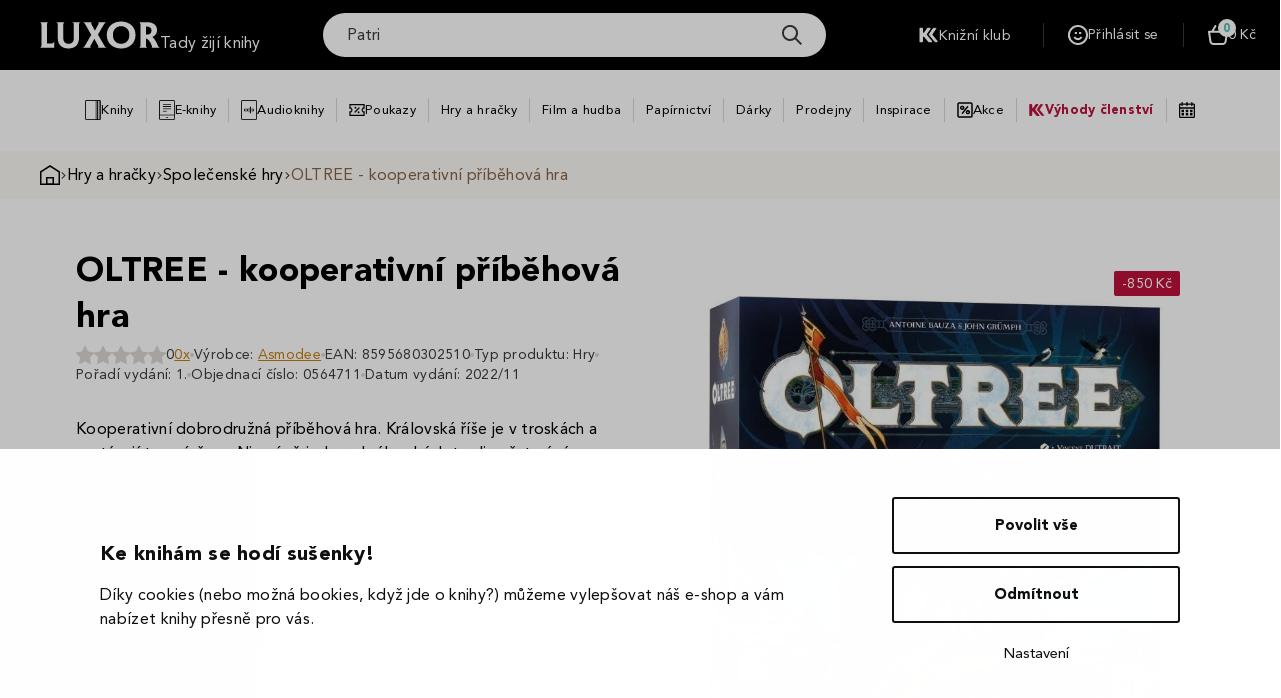

--- FILE ---
content_type: text/html; charset=utf-8
request_url: https://www.luxor.cz/v/1926152/oltree-kooperativni-pribehova-hra?utm_campaign=heureka.cz_product&utm_id=heureka.cz_product&utm_medium=product&utm_source=heureka.cz&utm_term=LX1926152
body_size: 1669
content:
<!DOCTYPE html>

<html lang="cs">
<head prefix="og: http://ogp.me/ns# fb: http://ogp.me/ns/fb# website: http://ogp.me/ns/website#  book: https://ogp.me/ns/book#">
    <base href="/" />
    <meta charset="utf-8">
    <meta name="viewport" content="width=device-width, initial-scale=1">
    <meta name="description" content="Přes 160 tis&#237;c produktů SKLADEM = největš&#237; nab&#237;dka knih a autorů v ČR! Snadn&#253; n&#225;kup online ✔ Doprava od 30 Kč a odběr na pobočk&#225;ch zdarma ✔ 75 prodejen Luxor po ČR ✔">
    <meta property="og:site_name" content="Knihkupectv&#237; Luxor" />
    <meta property="og:url" content="https://www.luxor.cz" />
    <meta property="og:type" content="website" />
    <meta property="og:title" content="Knihkupectv&#237; Luxor – Největš&#237; v&#253;běr knih v ČR" />
    <meta property="og:description" content="Přes 160 tis&#237;c produktů SKLADEM = největš&#237; nab&#237;dka knih a autorů v ČR! Snadn&#253; n&#225;kup online ✔ Doprava od 30 Kč a odběr na pobočk&#225;ch zdarma ✔ 75 prodejen Luxor po ČR ✔" />
    <meta property="og:image" content="https://www.luxor.cz/assets/img/luxor_ogp_image.jpg?_=fc3b9ae3" />
    <meta property="og:image:width" content="1200" />
    <meta property="og:image:height" content="630" />

    <link rel="canonical" href="https://www.luxor.cz">
    <link rel="preconnect" href="https://cdn.luigisbox.tech" crossorigin>
    <link rel="dns-prefetch" href="https://cdn.luigisbox.tech">
    <link rel="shortcut icon" href="/script/dist/themes/classic/img/fav/favicon.ico?_=fc3b9ae3" type="image/x-icon">
    <link rel="apple-touch-icon" sizes="180x180" href="/script/dist/themes/classic/img/fav/apple-touch-icon.png?_=fc3b9ae3">
    <link rel="icon" type="image/png" sizes="32x32" href="/script/dist/themes/classic/img/fav/favicon-32x32.png?_=fc3b9ae3">
    <link rel="icon" type="image/png" sizes="16x16" href="/script/dist/themes/classic/img/fav/favicon-16x16.png?_=fc3b9ae3">
    <link rel="mask-icon" href="/script/dist/themes/classic/img/fav/safari-pinned-tab.svg?_=fc3b9ae3" color="#5bbad5">
    <meta name="msapplication-TileColor" content="#da532c">
    <meta name="theme-color" content="#ffffff">



    <title>Knihkupectv&#237; Luxor – Největš&#237; v&#253;běr knih v ČR</title>

    <script data-cfasync="false" id="Cookiebot" src="https://consent.cookiebot.com/uc.js" data-cbid="226a0efe-3921-4004-ae21-352d63c6ecca" data-blockingmode="manual" type="text/javascript"></script>

    <script src="https://cdn.luigisbox.tech/autocomplete.js" defer type="4ed42cd1ebc80f945c5bffc9-text/javascript"></script>

    <link rel="stylesheet" href="/smartbanner.js/dist/smartbanner.min.css">
    <script src="/smartbanner.js/dist/smartbanner.min.js" defer type="text/plain" data-cookieconsent="marketing"></script>


    <!-- Start SmartBanner configuration -->
    <!-- End SmartBanner configuration -->

    <script data-cfasync="false" data-cookieconsent="ignore">
        var clientCacheToken = {"article":"1a3df658","banner":"7f90e88f","product":"f09caba8","other":"fc3b9ae3"};
    </script>
</head>
<body>
    <app></app>

    
    <script data-cfasync="false" src="script/dist/themes/classic/runtime-es2015.820c1d0b2a5152810c2c.js" type="module" data-cookieconsent="ignore"></script><script data-cfasync="false" src="script/dist/themes/classic/runtime-es5.820c1d0b2a5152810c2c.js" nomodule defer data-cookieconsent="ignore"></script><script data-cfasync="false" src="script/dist/themes/classic/polyfills-es5.f4ce2f94e989b2306f67.js" nomodule defer data-cookieconsent="ignore"></script><script data-cfasync="false" src="script/dist/themes/classic/polyfills-es2015.3e5af649a7d7bb540959.js" type="module" data-cookieconsent="ignore"></script><script data-cfasync="false" src="script/dist/themes/classic/scripts.1cfb20f4379aeb0b21f3.js" defer data-cookieconsent="ignore"></script><script data-cfasync="false" src="script/dist/themes/classic/main-es2015.5308c655f7819af99692.js" type="module" data-cookieconsent="ignore"></script><script data-cfasync="false" src="script/dist/themes/classic/main-es5.5308c655f7819af99692.js" nomodule defer data-cookieconsent="ignore"></script>

    





    <!-- Daktela Chat - START -->
    <script type="4ed42cd1ebc80f945c5bffc9-text/javascript">
        var daktelaConfig = {};
        daktelaConfig.server = 'https://euromedia.daktela.com/';
        daktelaConfig.queue = {"type":"chat","name":"50001","accessToken":"3npn807snn1sno24n0r7p7175s86op7o"};

        var daktelaScript = document.createElement('script');
        daktelaScript.src = daktelaConfig.server + 'external/web/web.js';
        daktelaScript.type = 'text/javascript';
        daktelaScript.charset = 'utf-8';
        daktelaScript.async = true;
        daktelaScript.defer = true;
        daktelaScript.onload = function() {
            var daktelaChat = new daktelaGuiClass(new daktelaCliClass);
            daktelaChat.init(daktelaConfig);
        };
        document.getElementsByTagName('body')[0].appendChild(daktelaScript);
    </script>
    <!-- Daktela Chat - END -->
<script src="/cdn-cgi/scripts/7d0fa10a/cloudflare-static/rocket-loader.min.js" data-cf-settings="4ed42cd1ebc80f945c5bffc9-|49" defer></script><script defer src="https://static.cloudflareinsights.com/beacon.min.js/vcd15cbe7772f49c399c6a5babf22c1241717689176015" integrity="sha512-ZpsOmlRQV6y907TI0dKBHq9Md29nnaEIPlkf84rnaERnq6zvWvPUqr2ft8M1aS28oN72PdrCzSjY4U6VaAw1EQ==" data-cf-beacon='{"version":"2024.11.0","token":"ad2c84dedc704c479c11e80125200244","server_timing":{"name":{"cfCacheStatus":true,"cfEdge":true,"cfExtPri":true,"cfL4":true,"cfOrigin":true,"cfSpeedBrain":true},"location_startswith":null}}' crossorigin="anonymous"></script>
</body>
</html>


--- FILE ---
content_type: text/html; charset=utf-8
request_url: https://www.google.com/recaptcha/api2/anchor?ar=1&k=6Lfip6cUAAAAACoF3CDLnoTzYtu6NeU4RVJkfLJ6&co=aHR0cHM6Ly93d3cubHV4b3IuY3o6NDQz&hl=en&v=N67nZn4AqZkNcbeMu4prBgzg&size=invisible&anchor-ms=20000&execute-ms=30000&cb=lrgkg5ud0vfo
body_size: 48807
content:
<!DOCTYPE HTML><html dir="ltr" lang="en"><head><meta http-equiv="Content-Type" content="text/html; charset=UTF-8">
<meta http-equiv="X-UA-Compatible" content="IE=edge">
<title>reCAPTCHA</title>
<style type="text/css">
/* cyrillic-ext */
@font-face {
  font-family: 'Roboto';
  font-style: normal;
  font-weight: 400;
  font-stretch: 100%;
  src: url(//fonts.gstatic.com/s/roboto/v48/KFO7CnqEu92Fr1ME7kSn66aGLdTylUAMa3GUBHMdazTgWw.woff2) format('woff2');
  unicode-range: U+0460-052F, U+1C80-1C8A, U+20B4, U+2DE0-2DFF, U+A640-A69F, U+FE2E-FE2F;
}
/* cyrillic */
@font-face {
  font-family: 'Roboto';
  font-style: normal;
  font-weight: 400;
  font-stretch: 100%;
  src: url(//fonts.gstatic.com/s/roboto/v48/KFO7CnqEu92Fr1ME7kSn66aGLdTylUAMa3iUBHMdazTgWw.woff2) format('woff2');
  unicode-range: U+0301, U+0400-045F, U+0490-0491, U+04B0-04B1, U+2116;
}
/* greek-ext */
@font-face {
  font-family: 'Roboto';
  font-style: normal;
  font-weight: 400;
  font-stretch: 100%;
  src: url(//fonts.gstatic.com/s/roboto/v48/KFO7CnqEu92Fr1ME7kSn66aGLdTylUAMa3CUBHMdazTgWw.woff2) format('woff2');
  unicode-range: U+1F00-1FFF;
}
/* greek */
@font-face {
  font-family: 'Roboto';
  font-style: normal;
  font-weight: 400;
  font-stretch: 100%;
  src: url(//fonts.gstatic.com/s/roboto/v48/KFO7CnqEu92Fr1ME7kSn66aGLdTylUAMa3-UBHMdazTgWw.woff2) format('woff2');
  unicode-range: U+0370-0377, U+037A-037F, U+0384-038A, U+038C, U+038E-03A1, U+03A3-03FF;
}
/* math */
@font-face {
  font-family: 'Roboto';
  font-style: normal;
  font-weight: 400;
  font-stretch: 100%;
  src: url(//fonts.gstatic.com/s/roboto/v48/KFO7CnqEu92Fr1ME7kSn66aGLdTylUAMawCUBHMdazTgWw.woff2) format('woff2');
  unicode-range: U+0302-0303, U+0305, U+0307-0308, U+0310, U+0312, U+0315, U+031A, U+0326-0327, U+032C, U+032F-0330, U+0332-0333, U+0338, U+033A, U+0346, U+034D, U+0391-03A1, U+03A3-03A9, U+03B1-03C9, U+03D1, U+03D5-03D6, U+03F0-03F1, U+03F4-03F5, U+2016-2017, U+2034-2038, U+203C, U+2040, U+2043, U+2047, U+2050, U+2057, U+205F, U+2070-2071, U+2074-208E, U+2090-209C, U+20D0-20DC, U+20E1, U+20E5-20EF, U+2100-2112, U+2114-2115, U+2117-2121, U+2123-214F, U+2190, U+2192, U+2194-21AE, U+21B0-21E5, U+21F1-21F2, U+21F4-2211, U+2213-2214, U+2216-22FF, U+2308-230B, U+2310, U+2319, U+231C-2321, U+2336-237A, U+237C, U+2395, U+239B-23B7, U+23D0, U+23DC-23E1, U+2474-2475, U+25AF, U+25B3, U+25B7, U+25BD, U+25C1, U+25CA, U+25CC, U+25FB, U+266D-266F, U+27C0-27FF, U+2900-2AFF, U+2B0E-2B11, U+2B30-2B4C, U+2BFE, U+3030, U+FF5B, U+FF5D, U+1D400-1D7FF, U+1EE00-1EEFF;
}
/* symbols */
@font-face {
  font-family: 'Roboto';
  font-style: normal;
  font-weight: 400;
  font-stretch: 100%;
  src: url(//fonts.gstatic.com/s/roboto/v48/KFO7CnqEu92Fr1ME7kSn66aGLdTylUAMaxKUBHMdazTgWw.woff2) format('woff2');
  unicode-range: U+0001-000C, U+000E-001F, U+007F-009F, U+20DD-20E0, U+20E2-20E4, U+2150-218F, U+2190, U+2192, U+2194-2199, U+21AF, U+21E6-21F0, U+21F3, U+2218-2219, U+2299, U+22C4-22C6, U+2300-243F, U+2440-244A, U+2460-24FF, U+25A0-27BF, U+2800-28FF, U+2921-2922, U+2981, U+29BF, U+29EB, U+2B00-2BFF, U+4DC0-4DFF, U+FFF9-FFFB, U+10140-1018E, U+10190-1019C, U+101A0, U+101D0-101FD, U+102E0-102FB, U+10E60-10E7E, U+1D2C0-1D2D3, U+1D2E0-1D37F, U+1F000-1F0FF, U+1F100-1F1AD, U+1F1E6-1F1FF, U+1F30D-1F30F, U+1F315, U+1F31C, U+1F31E, U+1F320-1F32C, U+1F336, U+1F378, U+1F37D, U+1F382, U+1F393-1F39F, U+1F3A7-1F3A8, U+1F3AC-1F3AF, U+1F3C2, U+1F3C4-1F3C6, U+1F3CA-1F3CE, U+1F3D4-1F3E0, U+1F3ED, U+1F3F1-1F3F3, U+1F3F5-1F3F7, U+1F408, U+1F415, U+1F41F, U+1F426, U+1F43F, U+1F441-1F442, U+1F444, U+1F446-1F449, U+1F44C-1F44E, U+1F453, U+1F46A, U+1F47D, U+1F4A3, U+1F4B0, U+1F4B3, U+1F4B9, U+1F4BB, U+1F4BF, U+1F4C8-1F4CB, U+1F4D6, U+1F4DA, U+1F4DF, U+1F4E3-1F4E6, U+1F4EA-1F4ED, U+1F4F7, U+1F4F9-1F4FB, U+1F4FD-1F4FE, U+1F503, U+1F507-1F50B, U+1F50D, U+1F512-1F513, U+1F53E-1F54A, U+1F54F-1F5FA, U+1F610, U+1F650-1F67F, U+1F687, U+1F68D, U+1F691, U+1F694, U+1F698, U+1F6AD, U+1F6B2, U+1F6B9-1F6BA, U+1F6BC, U+1F6C6-1F6CF, U+1F6D3-1F6D7, U+1F6E0-1F6EA, U+1F6F0-1F6F3, U+1F6F7-1F6FC, U+1F700-1F7FF, U+1F800-1F80B, U+1F810-1F847, U+1F850-1F859, U+1F860-1F887, U+1F890-1F8AD, U+1F8B0-1F8BB, U+1F8C0-1F8C1, U+1F900-1F90B, U+1F93B, U+1F946, U+1F984, U+1F996, U+1F9E9, U+1FA00-1FA6F, U+1FA70-1FA7C, U+1FA80-1FA89, U+1FA8F-1FAC6, U+1FACE-1FADC, U+1FADF-1FAE9, U+1FAF0-1FAF8, U+1FB00-1FBFF;
}
/* vietnamese */
@font-face {
  font-family: 'Roboto';
  font-style: normal;
  font-weight: 400;
  font-stretch: 100%;
  src: url(//fonts.gstatic.com/s/roboto/v48/KFO7CnqEu92Fr1ME7kSn66aGLdTylUAMa3OUBHMdazTgWw.woff2) format('woff2');
  unicode-range: U+0102-0103, U+0110-0111, U+0128-0129, U+0168-0169, U+01A0-01A1, U+01AF-01B0, U+0300-0301, U+0303-0304, U+0308-0309, U+0323, U+0329, U+1EA0-1EF9, U+20AB;
}
/* latin-ext */
@font-face {
  font-family: 'Roboto';
  font-style: normal;
  font-weight: 400;
  font-stretch: 100%;
  src: url(//fonts.gstatic.com/s/roboto/v48/KFO7CnqEu92Fr1ME7kSn66aGLdTylUAMa3KUBHMdazTgWw.woff2) format('woff2');
  unicode-range: U+0100-02BA, U+02BD-02C5, U+02C7-02CC, U+02CE-02D7, U+02DD-02FF, U+0304, U+0308, U+0329, U+1D00-1DBF, U+1E00-1E9F, U+1EF2-1EFF, U+2020, U+20A0-20AB, U+20AD-20C0, U+2113, U+2C60-2C7F, U+A720-A7FF;
}
/* latin */
@font-face {
  font-family: 'Roboto';
  font-style: normal;
  font-weight: 400;
  font-stretch: 100%;
  src: url(//fonts.gstatic.com/s/roboto/v48/KFO7CnqEu92Fr1ME7kSn66aGLdTylUAMa3yUBHMdazQ.woff2) format('woff2');
  unicode-range: U+0000-00FF, U+0131, U+0152-0153, U+02BB-02BC, U+02C6, U+02DA, U+02DC, U+0304, U+0308, U+0329, U+2000-206F, U+20AC, U+2122, U+2191, U+2193, U+2212, U+2215, U+FEFF, U+FFFD;
}
/* cyrillic-ext */
@font-face {
  font-family: 'Roboto';
  font-style: normal;
  font-weight: 500;
  font-stretch: 100%;
  src: url(//fonts.gstatic.com/s/roboto/v48/KFO7CnqEu92Fr1ME7kSn66aGLdTylUAMa3GUBHMdazTgWw.woff2) format('woff2');
  unicode-range: U+0460-052F, U+1C80-1C8A, U+20B4, U+2DE0-2DFF, U+A640-A69F, U+FE2E-FE2F;
}
/* cyrillic */
@font-face {
  font-family: 'Roboto';
  font-style: normal;
  font-weight: 500;
  font-stretch: 100%;
  src: url(//fonts.gstatic.com/s/roboto/v48/KFO7CnqEu92Fr1ME7kSn66aGLdTylUAMa3iUBHMdazTgWw.woff2) format('woff2');
  unicode-range: U+0301, U+0400-045F, U+0490-0491, U+04B0-04B1, U+2116;
}
/* greek-ext */
@font-face {
  font-family: 'Roboto';
  font-style: normal;
  font-weight: 500;
  font-stretch: 100%;
  src: url(//fonts.gstatic.com/s/roboto/v48/KFO7CnqEu92Fr1ME7kSn66aGLdTylUAMa3CUBHMdazTgWw.woff2) format('woff2');
  unicode-range: U+1F00-1FFF;
}
/* greek */
@font-face {
  font-family: 'Roboto';
  font-style: normal;
  font-weight: 500;
  font-stretch: 100%;
  src: url(//fonts.gstatic.com/s/roboto/v48/KFO7CnqEu92Fr1ME7kSn66aGLdTylUAMa3-UBHMdazTgWw.woff2) format('woff2');
  unicode-range: U+0370-0377, U+037A-037F, U+0384-038A, U+038C, U+038E-03A1, U+03A3-03FF;
}
/* math */
@font-face {
  font-family: 'Roboto';
  font-style: normal;
  font-weight: 500;
  font-stretch: 100%;
  src: url(//fonts.gstatic.com/s/roboto/v48/KFO7CnqEu92Fr1ME7kSn66aGLdTylUAMawCUBHMdazTgWw.woff2) format('woff2');
  unicode-range: U+0302-0303, U+0305, U+0307-0308, U+0310, U+0312, U+0315, U+031A, U+0326-0327, U+032C, U+032F-0330, U+0332-0333, U+0338, U+033A, U+0346, U+034D, U+0391-03A1, U+03A3-03A9, U+03B1-03C9, U+03D1, U+03D5-03D6, U+03F0-03F1, U+03F4-03F5, U+2016-2017, U+2034-2038, U+203C, U+2040, U+2043, U+2047, U+2050, U+2057, U+205F, U+2070-2071, U+2074-208E, U+2090-209C, U+20D0-20DC, U+20E1, U+20E5-20EF, U+2100-2112, U+2114-2115, U+2117-2121, U+2123-214F, U+2190, U+2192, U+2194-21AE, U+21B0-21E5, U+21F1-21F2, U+21F4-2211, U+2213-2214, U+2216-22FF, U+2308-230B, U+2310, U+2319, U+231C-2321, U+2336-237A, U+237C, U+2395, U+239B-23B7, U+23D0, U+23DC-23E1, U+2474-2475, U+25AF, U+25B3, U+25B7, U+25BD, U+25C1, U+25CA, U+25CC, U+25FB, U+266D-266F, U+27C0-27FF, U+2900-2AFF, U+2B0E-2B11, U+2B30-2B4C, U+2BFE, U+3030, U+FF5B, U+FF5D, U+1D400-1D7FF, U+1EE00-1EEFF;
}
/* symbols */
@font-face {
  font-family: 'Roboto';
  font-style: normal;
  font-weight: 500;
  font-stretch: 100%;
  src: url(//fonts.gstatic.com/s/roboto/v48/KFO7CnqEu92Fr1ME7kSn66aGLdTylUAMaxKUBHMdazTgWw.woff2) format('woff2');
  unicode-range: U+0001-000C, U+000E-001F, U+007F-009F, U+20DD-20E0, U+20E2-20E4, U+2150-218F, U+2190, U+2192, U+2194-2199, U+21AF, U+21E6-21F0, U+21F3, U+2218-2219, U+2299, U+22C4-22C6, U+2300-243F, U+2440-244A, U+2460-24FF, U+25A0-27BF, U+2800-28FF, U+2921-2922, U+2981, U+29BF, U+29EB, U+2B00-2BFF, U+4DC0-4DFF, U+FFF9-FFFB, U+10140-1018E, U+10190-1019C, U+101A0, U+101D0-101FD, U+102E0-102FB, U+10E60-10E7E, U+1D2C0-1D2D3, U+1D2E0-1D37F, U+1F000-1F0FF, U+1F100-1F1AD, U+1F1E6-1F1FF, U+1F30D-1F30F, U+1F315, U+1F31C, U+1F31E, U+1F320-1F32C, U+1F336, U+1F378, U+1F37D, U+1F382, U+1F393-1F39F, U+1F3A7-1F3A8, U+1F3AC-1F3AF, U+1F3C2, U+1F3C4-1F3C6, U+1F3CA-1F3CE, U+1F3D4-1F3E0, U+1F3ED, U+1F3F1-1F3F3, U+1F3F5-1F3F7, U+1F408, U+1F415, U+1F41F, U+1F426, U+1F43F, U+1F441-1F442, U+1F444, U+1F446-1F449, U+1F44C-1F44E, U+1F453, U+1F46A, U+1F47D, U+1F4A3, U+1F4B0, U+1F4B3, U+1F4B9, U+1F4BB, U+1F4BF, U+1F4C8-1F4CB, U+1F4D6, U+1F4DA, U+1F4DF, U+1F4E3-1F4E6, U+1F4EA-1F4ED, U+1F4F7, U+1F4F9-1F4FB, U+1F4FD-1F4FE, U+1F503, U+1F507-1F50B, U+1F50D, U+1F512-1F513, U+1F53E-1F54A, U+1F54F-1F5FA, U+1F610, U+1F650-1F67F, U+1F687, U+1F68D, U+1F691, U+1F694, U+1F698, U+1F6AD, U+1F6B2, U+1F6B9-1F6BA, U+1F6BC, U+1F6C6-1F6CF, U+1F6D3-1F6D7, U+1F6E0-1F6EA, U+1F6F0-1F6F3, U+1F6F7-1F6FC, U+1F700-1F7FF, U+1F800-1F80B, U+1F810-1F847, U+1F850-1F859, U+1F860-1F887, U+1F890-1F8AD, U+1F8B0-1F8BB, U+1F8C0-1F8C1, U+1F900-1F90B, U+1F93B, U+1F946, U+1F984, U+1F996, U+1F9E9, U+1FA00-1FA6F, U+1FA70-1FA7C, U+1FA80-1FA89, U+1FA8F-1FAC6, U+1FACE-1FADC, U+1FADF-1FAE9, U+1FAF0-1FAF8, U+1FB00-1FBFF;
}
/* vietnamese */
@font-face {
  font-family: 'Roboto';
  font-style: normal;
  font-weight: 500;
  font-stretch: 100%;
  src: url(//fonts.gstatic.com/s/roboto/v48/KFO7CnqEu92Fr1ME7kSn66aGLdTylUAMa3OUBHMdazTgWw.woff2) format('woff2');
  unicode-range: U+0102-0103, U+0110-0111, U+0128-0129, U+0168-0169, U+01A0-01A1, U+01AF-01B0, U+0300-0301, U+0303-0304, U+0308-0309, U+0323, U+0329, U+1EA0-1EF9, U+20AB;
}
/* latin-ext */
@font-face {
  font-family: 'Roboto';
  font-style: normal;
  font-weight: 500;
  font-stretch: 100%;
  src: url(//fonts.gstatic.com/s/roboto/v48/KFO7CnqEu92Fr1ME7kSn66aGLdTylUAMa3KUBHMdazTgWw.woff2) format('woff2');
  unicode-range: U+0100-02BA, U+02BD-02C5, U+02C7-02CC, U+02CE-02D7, U+02DD-02FF, U+0304, U+0308, U+0329, U+1D00-1DBF, U+1E00-1E9F, U+1EF2-1EFF, U+2020, U+20A0-20AB, U+20AD-20C0, U+2113, U+2C60-2C7F, U+A720-A7FF;
}
/* latin */
@font-face {
  font-family: 'Roboto';
  font-style: normal;
  font-weight: 500;
  font-stretch: 100%;
  src: url(//fonts.gstatic.com/s/roboto/v48/KFO7CnqEu92Fr1ME7kSn66aGLdTylUAMa3yUBHMdazQ.woff2) format('woff2');
  unicode-range: U+0000-00FF, U+0131, U+0152-0153, U+02BB-02BC, U+02C6, U+02DA, U+02DC, U+0304, U+0308, U+0329, U+2000-206F, U+20AC, U+2122, U+2191, U+2193, U+2212, U+2215, U+FEFF, U+FFFD;
}
/* cyrillic-ext */
@font-face {
  font-family: 'Roboto';
  font-style: normal;
  font-weight: 900;
  font-stretch: 100%;
  src: url(//fonts.gstatic.com/s/roboto/v48/KFO7CnqEu92Fr1ME7kSn66aGLdTylUAMa3GUBHMdazTgWw.woff2) format('woff2');
  unicode-range: U+0460-052F, U+1C80-1C8A, U+20B4, U+2DE0-2DFF, U+A640-A69F, U+FE2E-FE2F;
}
/* cyrillic */
@font-face {
  font-family: 'Roboto';
  font-style: normal;
  font-weight: 900;
  font-stretch: 100%;
  src: url(//fonts.gstatic.com/s/roboto/v48/KFO7CnqEu92Fr1ME7kSn66aGLdTylUAMa3iUBHMdazTgWw.woff2) format('woff2');
  unicode-range: U+0301, U+0400-045F, U+0490-0491, U+04B0-04B1, U+2116;
}
/* greek-ext */
@font-face {
  font-family: 'Roboto';
  font-style: normal;
  font-weight: 900;
  font-stretch: 100%;
  src: url(//fonts.gstatic.com/s/roboto/v48/KFO7CnqEu92Fr1ME7kSn66aGLdTylUAMa3CUBHMdazTgWw.woff2) format('woff2');
  unicode-range: U+1F00-1FFF;
}
/* greek */
@font-face {
  font-family: 'Roboto';
  font-style: normal;
  font-weight: 900;
  font-stretch: 100%;
  src: url(//fonts.gstatic.com/s/roboto/v48/KFO7CnqEu92Fr1ME7kSn66aGLdTylUAMa3-UBHMdazTgWw.woff2) format('woff2');
  unicode-range: U+0370-0377, U+037A-037F, U+0384-038A, U+038C, U+038E-03A1, U+03A3-03FF;
}
/* math */
@font-face {
  font-family: 'Roboto';
  font-style: normal;
  font-weight: 900;
  font-stretch: 100%;
  src: url(//fonts.gstatic.com/s/roboto/v48/KFO7CnqEu92Fr1ME7kSn66aGLdTylUAMawCUBHMdazTgWw.woff2) format('woff2');
  unicode-range: U+0302-0303, U+0305, U+0307-0308, U+0310, U+0312, U+0315, U+031A, U+0326-0327, U+032C, U+032F-0330, U+0332-0333, U+0338, U+033A, U+0346, U+034D, U+0391-03A1, U+03A3-03A9, U+03B1-03C9, U+03D1, U+03D5-03D6, U+03F0-03F1, U+03F4-03F5, U+2016-2017, U+2034-2038, U+203C, U+2040, U+2043, U+2047, U+2050, U+2057, U+205F, U+2070-2071, U+2074-208E, U+2090-209C, U+20D0-20DC, U+20E1, U+20E5-20EF, U+2100-2112, U+2114-2115, U+2117-2121, U+2123-214F, U+2190, U+2192, U+2194-21AE, U+21B0-21E5, U+21F1-21F2, U+21F4-2211, U+2213-2214, U+2216-22FF, U+2308-230B, U+2310, U+2319, U+231C-2321, U+2336-237A, U+237C, U+2395, U+239B-23B7, U+23D0, U+23DC-23E1, U+2474-2475, U+25AF, U+25B3, U+25B7, U+25BD, U+25C1, U+25CA, U+25CC, U+25FB, U+266D-266F, U+27C0-27FF, U+2900-2AFF, U+2B0E-2B11, U+2B30-2B4C, U+2BFE, U+3030, U+FF5B, U+FF5D, U+1D400-1D7FF, U+1EE00-1EEFF;
}
/* symbols */
@font-face {
  font-family: 'Roboto';
  font-style: normal;
  font-weight: 900;
  font-stretch: 100%;
  src: url(//fonts.gstatic.com/s/roboto/v48/KFO7CnqEu92Fr1ME7kSn66aGLdTylUAMaxKUBHMdazTgWw.woff2) format('woff2');
  unicode-range: U+0001-000C, U+000E-001F, U+007F-009F, U+20DD-20E0, U+20E2-20E4, U+2150-218F, U+2190, U+2192, U+2194-2199, U+21AF, U+21E6-21F0, U+21F3, U+2218-2219, U+2299, U+22C4-22C6, U+2300-243F, U+2440-244A, U+2460-24FF, U+25A0-27BF, U+2800-28FF, U+2921-2922, U+2981, U+29BF, U+29EB, U+2B00-2BFF, U+4DC0-4DFF, U+FFF9-FFFB, U+10140-1018E, U+10190-1019C, U+101A0, U+101D0-101FD, U+102E0-102FB, U+10E60-10E7E, U+1D2C0-1D2D3, U+1D2E0-1D37F, U+1F000-1F0FF, U+1F100-1F1AD, U+1F1E6-1F1FF, U+1F30D-1F30F, U+1F315, U+1F31C, U+1F31E, U+1F320-1F32C, U+1F336, U+1F378, U+1F37D, U+1F382, U+1F393-1F39F, U+1F3A7-1F3A8, U+1F3AC-1F3AF, U+1F3C2, U+1F3C4-1F3C6, U+1F3CA-1F3CE, U+1F3D4-1F3E0, U+1F3ED, U+1F3F1-1F3F3, U+1F3F5-1F3F7, U+1F408, U+1F415, U+1F41F, U+1F426, U+1F43F, U+1F441-1F442, U+1F444, U+1F446-1F449, U+1F44C-1F44E, U+1F453, U+1F46A, U+1F47D, U+1F4A3, U+1F4B0, U+1F4B3, U+1F4B9, U+1F4BB, U+1F4BF, U+1F4C8-1F4CB, U+1F4D6, U+1F4DA, U+1F4DF, U+1F4E3-1F4E6, U+1F4EA-1F4ED, U+1F4F7, U+1F4F9-1F4FB, U+1F4FD-1F4FE, U+1F503, U+1F507-1F50B, U+1F50D, U+1F512-1F513, U+1F53E-1F54A, U+1F54F-1F5FA, U+1F610, U+1F650-1F67F, U+1F687, U+1F68D, U+1F691, U+1F694, U+1F698, U+1F6AD, U+1F6B2, U+1F6B9-1F6BA, U+1F6BC, U+1F6C6-1F6CF, U+1F6D3-1F6D7, U+1F6E0-1F6EA, U+1F6F0-1F6F3, U+1F6F7-1F6FC, U+1F700-1F7FF, U+1F800-1F80B, U+1F810-1F847, U+1F850-1F859, U+1F860-1F887, U+1F890-1F8AD, U+1F8B0-1F8BB, U+1F8C0-1F8C1, U+1F900-1F90B, U+1F93B, U+1F946, U+1F984, U+1F996, U+1F9E9, U+1FA00-1FA6F, U+1FA70-1FA7C, U+1FA80-1FA89, U+1FA8F-1FAC6, U+1FACE-1FADC, U+1FADF-1FAE9, U+1FAF0-1FAF8, U+1FB00-1FBFF;
}
/* vietnamese */
@font-face {
  font-family: 'Roboto';
  font-style: normal;
  font-weight: 900;
  font-stretch: 100%;
  src: url(//fonts.gstatic.com/s/roboto/v48/KFO7CnqEu92Fr1ME7kSn66aGLdTylUAMa3OUBHMdazTgWw.woff2) format('woff2');
  unicode-range: U+0102-0103, U+0110-0111, U+0128-0129, U+0168-0169, U+01A0-01A1, U+01AF-01B0, U+0300-0301, U+0303-0304, U+0308-0309, U+0323, U+0329, U+1EA0-1EF9, U+20AB;
}
/* latin-ext */
@font-face {
  font-family: 'Roboto';
  font-style: normal;
  font-weight: 900;
  font-stretch: 100%;
  src: url(//fonts.gstatic.com/s/roboto/v48/KFO7CnqEu92Fr1ME7kSn66aGLdTylUAMa3KUBHMdazTgWw.woff2) format('woff2');
  unicode-range: U+0100-02BA, U+02BD-02C5, U+02C7-02CC, U+02CE-02D7, U+02DD-02FF, U+0304, U+0308, U+0329, U+1D00-1DBF, U+1E00-1E9F, U+1EF2-1EFF, U+2020, U+20A0-20AB, U+20AD-20C0, U+2113, U+2C60-2C7F, U+A720-A7FF;
}
/* latin */
@font-face {
  font-family: 'Roboto';
  font-style: normal;
  font-weight: 900;
  font-stretch: 100%;
  src: url(//fonts.gstatic.com/s/roboto/v48/KFO7CnqEu92Fr1ME7kSn66aGLdTylUAMa3yUBHMdazQ.woff2) format('woff2');
  unicode-range: U+0000-00FF, U+0131, U+0152-0153, U+02BB-02BC, U+02C6, U+02DA, U+02DC, U+0304, U+0308, U+0329, U+2000-206F, U+20AC, U+2122, U+2191, U+2193, U+2212, U+2215, U+FEFF, U+FFFD;
}

</style>
<link rel="stylesheet" type="text/css" href="https://www.gstatic.com/recaptcha/releases/N67nZn4AqZkNcbeMu4prBgzg/styles__ltr.css">
<script nonce="SYcYuUW3xscw6doP0-7giQ" type="text/javascript">window['__recaptcha_api'] = 'https://www.google.com/recaptcha/api2/';</script>
<script type="text/javascript" src="https://www.gstatic.com/recaptcha/releases/N67nZn4AqZkNcbeMu4prBgzg/recaptcha__en.js" nonce="SYcYuUW3xscw6doP0-7giQ">
      
    </script></head>
<body><div id="rc-anchor-alert" class="rc-anchor-alert"></div>
<input type="hidden" id="recaptcha-token" value="[base64]">
<script type="text/javascript" nonce="SYcYuUW3xscw6doP0-7giQ">
      recaptcha.anchor.Main.init("[\x22ainput\x22,[\x22bgdata\x22,\x22\x22,\[base64]/[base64]/[base64]/[base64]/[base64]/[base64]/KGcoTywyNTMsTy5PKSxVRyhPLEMpKTpnKE8sMjUzLEMpLE8pKSxsKSksTykpfSxieT1mdW5jdGlvbihDLE8sdSxsKXtmb3IobD0odT1SKEMpLDApO08+MDtPLS0pbD1sPDw4fFooQyk7ZyhDLHUsbCl9LFVHPWZ1bmN0aW9uKEMsTyl7Qy5pLmxlbmd0aD4xMDQ/[base64]/[base64]/[base64]/[base64]/[base64]/[base64]/[base64]\\u003d\x22,\[base64]\\u003d\\u003d\x22,\x22w44tw4/CmcK1wrcew5/DqMOrw4nDllVsdjNsSixFIhrDh8Odw6TCmcOsZCNwEBfCv8KIOmRpw4pJSml8w6QpdzFIIMKnw5vCsgEOXMO2ZsOWR8Kmw55ow73DvRtDw6/[base64]/[base64]/Dp8OIw6wPRh/CtXHCsFYZwr9odsK9F8KGJnrDr8KywooUwrZsVFvCs0XCm8KICxlbJRwpE3nChMKPwqknw4rCoMKiwrgwCxwtL0krR8OlA8O+w6lpecKxw50IwqZtw43DmQrDsS7CksKuZGM8w4nCkDlIw5DDr8K3w4wew6JlCMKgwpwTFsKWw6kaw4rDhsO/fMKOw4XDucOyWsKTKsKfS8OnPRPCqgTDlRBRw7HCgAlGAEDCmcOWIsOJw6F7wr4TXMO/wq/[base64]/CnMKWX2fDkB3DhXnCm2Qdw45GYi/Cm8OQfcKdw5rCjcKRw4XCg3IxNMKmdi/[base64]/[base64]/CmsKMwqMCdcKbwq99YWnChlxlI8O5DMKHE8KBacKHX13DmTjDvX/DoFjDhy3DsMOlw6x9wrlwwo/CnMKDw7jCjUdSw7wmNMK/wrrDuMKcwqXCoTYYRsKOaMKEw6Y5FTfCkcOuwrQ6PcKpeMOxHHDDjMKLw4JGLEJbSinCrAvDnsKGAEfDglZ+w6bCmzjDr0nCmMKrP3rDn1bCm8Oyfxo3wosfw7MlN8OjUlFLw6/ClXnCgsKaFl/CgnTCoxZbwpHDpVHCi8OxwqPCmDgFbMKFT8Otw5t0VsK+w59AUsOVwq/[base64]/DpsOWbBwIZsKZw6dXw7zDlHHDp8KcA8KUWTbDqFDDq8KMBcOuAWUpw6g3XsOFwrQBI8OGKhcJwr7Cu8OWwpRTwow6Q13DjHgKwp/DrcK5woPDqcKFwoJ9EBHCpcKqEVwzwpPDkMKoDxkGD8OtwrXCuDjDpsOpcHAOwp/CrMKHEMOOdWLCqcOxw4LDusKQw4XDq0R9w5FFcj97w75mY2IPG1DDq8OlCXLChnHCqXHCisObDEHCs8KwEB3CvknCrVR0AcKQwo3Cm2DDn1AXImzDhU/DjsKowosSFU4lTMOBcsKYwqfCgMOlHzrDmirDkcOEJ8O+wrvDtsKhUkHDu17DrS1cwqPDssOyNMK0Vyh+OUrCrsKhJsO+IMKdEVXCjsKMJMKZFTHDuwvDtMOlWsKcwrF2wqvCv8OIw7XDoDAHOk/Dn0IbwpPCiMKMQcK5wrrDrTXCncKiwrPDjsK7AWvCk8OuAHwiw4sdAXLCscOvw4XDqcOJGWVgw74Pw4TDhEN6w40pUm7Dlzsjw6/Dtl/CmDnDisKzXB3Dt8OHwrjDvMK0w4AIGAInw6E5F8OYKcO0G0HCgsKRwoLChMOEY8OuwpUnJ8OEwqPCqcKaw6VqB8Kkd8KEXznCucONwqMOw5hBwpnDr1rCk8Okw4/CnxHDo8KDwqTDtMKTHsO3TnJuwq/CmFQEdcKTwp3Dp8K/w6vClMKrfMKDw7TDvMK0KMOlwpbDpcOkwqTDtVpKHUUNwpjCtzvCv2pzw7cEMRQHwqgCNcOSwrw0wpbDl8KzPMK6OSleQ1/CqcOMMS1weMKJwp4QC8Oewp7Dl1kdXcKvJsOOw4bCjQvDgcOww7tiC8OvwoLDoRJfwqfCmsOLwoEQLyZcdMO5flXCtQkqwqAdwrbDvSHChRrDu8K9w7YJwq/Dnk/CjMKPw7HDgT/DmcK7ZsO6wp4Hby/CpMOvfWMNwrlNwpLCm8KEwqXCpsO9acKmw4J6RjDCmcO2acKMPsOHasOYw7zCgjfCqcOGw5rCp385L10Aw5V2ZTHCo8KqCXtLGmxGw7Fpw53CkMO8cjTCnsO6MGvDpMOewpLCoFrCs8KFbcKPdMOywotcwpcNw7/DjDrCoF/DtMKMwqh1VkdPEcKzwqPDtVrDq8KMDG3Dv2cDwpPCvsOawqsnwrvCq8OGwqrDtAjCklpgVG/CozAPLMOQfsOzw74mU8Kpb8KpGx09w7PCpMKjaxHDksOPwrh+CizDoMOyw6Fqwqk2L8OUXMKNMQrClX1/M8KMwq/Dp05ZUMORQcObw5AvH8OewrpRRS0PwpEhPUvCtMOaw4NsZAbDu35PJknCuTAFBMOCwqbClzcTw4jDtsKPw7oOKMKow4TDlsOvGcOYw6DDm3/Dsxw7VsK4w6Q7w4sZK8OywplOPMOJw6bCsEwJOhDDsnslSUgrw6/CsSDDmcOvw77DplxrEcK5ZA7CgF7DrwjDrCvCvRzDlcK/[base64]/CpMKMLGBRwqvDpsOuIH3CssKwaMOdwpVbwpHDvcO3wrnCq8O7w67DqcOLNsKVXGLCrcKAYzJOw7zDmRjDlcKBAMKaw7dCwqjCksKTw5sTwq7Chl46M8OJwpg/U0QHf049aEgedMOTwpxbVCHDjW7CtSwQMXXCnMO/w4lSQmliwpEnfU54JRtYwrlbw6cIwo4cwrzCuAbDgnLCthDClSPDmWRZOjY1elTCuDE4PsKnwo7Dt0TCosK8VsObaMOHwoLDhcKyKcK0w45ewp3DvAvDp8KHYBgTVjknw6ZpCFgzwodbwpU5X8KnE8Kew7IxNm/DlTXDr2zDpcO1w4BsJzBnwq7CtsKoKMOVD8KvwqHCpMK5YVNvCCLDpXrChsKcYcOOWMOyDUTCs8K9b8O/ScKgCcOaw4vDtQnDmUYDdsOKwoXCpjnDjnwYwrnDocK6w47DssKic0HChsKUwrx9w6XCt8Ofw7/DvGrDuMKiwpjDvTfCgMKsw6DDnXbDi8K0aTDCqcKXwo3Dj3zDkhLDhRURw613MsKBdsO3wqHCl0TClsOHw7wLHsK+wq/DqsKLRWNowpzDhGDDq8KxwoRTw6wSBcKgccK7LsKVPC4hw5AiVcKuwqzCj03CoRlzwq3Ci8KkL8OXwr8rQcKpcz0Qwopswp87e8KGH8K1eMONWWxZwrLCv8O2JG8Sf3BtHnt8XWjDl2YvD8OfYsO6wqTDvcKqUx51AMOOGCN/bsK7w7rCuAVAw5JyJQvDoUJgRyLCmMOQw5vDisKdLzLCmUxkNTXCvljDpMObOnrCqhFnwrDCgsKlw4fDhTnDtk8ww67CgMOCwosqw5LCq8O7W8OkAMKaw4TCisKaEDMrCBjCoMONdcK0w5clGcKCHmnDqcO5AsKCLyvDikrCvcObw77CljDCrcKvC8Okw7DCojIyOD/[base64]/CjnZ+AkZ+w5rDtcKQEcO9dXrCqcOFwrJrwpzCh8OJF8Kpwr5Sw7wVMHQUwqBpOGrCmiTCviHDqHLDlzrDnBV/w7TCvg/[base64]/DisKOwqYaFsKfwpE0OcKwARfClTzCrsO2w6bDoWBaw7rChzIFOsK2w5TDim84GsOcWVbDtcKdw5bDt8KSHcOsUMOjwrfCljbDqggmOjzDtsKiJ8KrwrbDomLDl8K+w6pgw4/CuxfCg3bCvMOZXcOww6cSI8Oow77DgsORw4x1wo7DjTLCsgpNRWAqUUg1W8OnTkDCjCbDk8OuwqjDt8Ouw6Yew4/CsAhawoVfwrvDssKNahIbK8KgesO9E8O4wpfDrMOtw4PCvFbDkwtTIMOXC8KQWcKwFMOxw43DuUsTw7LCq1N4wpMYw7QYw5PDtcO4wrvChXPCokvDvsOvNTLDhg/CtcOXMVhHw7Qgw7HDsMOIw4h6HTfDrcOoBE9lMWohM8OXwpFMwrhIcDRWw4NawoXDqsOpw7/DiMORwo87NsOYw5ZiwrLDv8OSw40mZcOXHXHCi8Oqw40aIsKxw5rDmcOcd8KRwr1uwqkNwqtNwrTDjcOcw4Yew5rDl2TDsh14w4vDuHDDqiZLfTPCnVrDisOSw5DCjnXCg8Ozw4jCpF/DrcK9e8OIw4nDiMOseQ9nwo/DvMOuRUfDgl5tw7bDoxdcwq4JGHjDtxg5w6w/DBvDkFPDuinCgw9jGnEaFsOBw7lfAMKXMQ3Du8OHwrHCvsO1SsOyZ8Oawr/CnHvCnsOnd3sRw4TDviHDgcOJL8O0BcKMw4bCu8KEGcK2w5TCk8OpMMO5wrrClMK6wovDoMOXVWgDw6TDql3CpsKYwoZ9NsKnw7d7I8OSDcKGQzfCrMOTQ8KvaMOyw401GMKWwojDl3F2woo3LTA/EsO/XynCpGQLG8OhQcOmw7LCvyLCklvCo2wfw5/[base64]/RcKZw4LDvMO6KyDDicKew7wcw78uYwzDnMKJfy/Cpmhow6rClcKsb8KJwrDCh004w7nDlcKEIsO8LcKCwrB4MCPCsyMuZGBAw4PCtXVGfcK7w67CuGLCkcO4wqwyIS7CuHzDmMOywpFzPEl2wophSGXCuRrCn8OsDjwSwq7DsA4ObkMATkE+Z0zDqic+woUww7YeccKYw4orecOERMK6wpVkw4ohbgpgwr/[base64]/Duk7Dlj/DicOrH3kiPkozwo1gwq4lw6wgdx0Gw7/CjcK3w7/ChQgbwqAnwq7Dn8Oqw4gPw5fDkcKAd2pcwoMTc2tEw7LCki19Q8O9wrbCuXdPaX/CnkB3w5TCrUJ+w63ClsOyYxx0WhDDhGPCkBYfVDBcw4ZOwrcMK8Oow4zCpcKGQFggwoRJXAvDi8OfwrwrwrtGwp3DmlXDqMOlQhjDtjQvTMOAURHDnh8TfsKAw4lqKSM4WcOsw4JgC8KqAMOOHFd3CmDCgcO6aMO/dH7CjMObHxXCrgPCsxM1w6/[base64]/w4AIw6rDtMKcbQnDt8Kyw48qLsKZD0nDtxhBwodTw58CKS8ew6nDh8Otw6QWOklZTyHCh8KyBsK1YsOZwrVOLXtcwq5bw67DjWAKwrXCsMKINsO2J8KwHMK/SHXCnWFMXHXDosKvwrhLHMOiw4zDq8K/[base64]/Dv8Ksw4J9w59hwrrDqsOUXRsLRMKwPjrCumzDl8OAw7MFB3/DqsOAeVHDjMO0wr8ew6hzwp5JCmzDtsO0NcKOUcOif3V5wpHDrk9xHhvCgw9vKcKhFTl6wpPCpMKiHGjDlcKVN8Kew6XCl8OGLsOOwoQ+wpLDrMK3BsOkw6/[base64]/TcKOwovCmcOpLW95w63DtMOSw4R7Y8ORw6zCiTUHTVbDpQ/Cs8OUw6wowpjDuMOHw7TDv0fDqRjCnizDtsKawrJXwqAxasKvw7YZaCcpKMOiNUt2K8KAwohJw7vCjCvDi2nDuC/Di8KMwpPCnznDqcKYwrjCj37Dq8KgwoPCgy8awpIww4VGwpQSaCxWA8Kqw7NwwrHClsOwwojCr8KMZDDDncKXR0w9Q8KbKsOpdsK5woR4FMKYw4gODy/DkcKowoDCoWFqwqbDtAPDviLChmtKOnUwwqTDrXTDmcKfQsOrwotdEMKPG8OowrfCtGNYTm0RBMKMw7IAwptSwr5Iw5nDrBXCp8Kow4Qzw43CulY3wooRVsOsZF/CosOuwoLDpVbDlsO8wr7Clz8mw508wrJOwokuw59aKMOkIxrDtnjCgcOiGFPCj8KywqnCjMO+NB9yw7XChEViGXTCi1vCuwstwrlMw5XDnMO8HWxZwqgKbsKAKxTDtlYbdMK4wp/DvCfCs8OkwoQLRQLCjHdfIF/ClnQFw4bCnEl0w63CsMKwZUbCh8Oow7fDkQdlBUEnw4FacUjDgnYawrzCisK2wrbCkgXCscOxbW3CjArCmk1OGwYkwq05TsOtaMK2w43DmzfDs0bDv3xEW1YZwoMgL8K0woVNw7craUBcE8O+e1jCscOtbEcgwqnDgGPCsmPDqy3CpWhSakE/w5Bkw6DCn37CqDnDmsOOwrocwr3CoV0mMDFUwo3CjXsUSBI1AjXCuMOfw443wpwzw4ZUEMKGOcK3w6Y6wpUQX3PCqMOww7xpwqbCkQIwwp8GX8K3w4DDv8K6aMK4EHnDhcKVwpTDlwx5XnQ/[base64]/CtwbDoWHCosKtw5Fxw4Q+RcKcwrbDu8O1I8KbS8OZwq3Do24vw6RlfRFGwpo7woUCwpdjUzw2wrHCkCYwVMKWwqB9wr/CjA7DrktBTVHDuV3CvMKMwrYowrPCvhbDosOzwoLCgcOJZh1YwqvCscOkUsOJwprDrx/Cny3Cn8KSw5XCrsOJOnzDiE/Cg1fCgMKEI8ORYGJsdR85wr/CoxVrw7HDtcKWScOrw4HDlGtZw7wTWcKPwrcnOGITXAbCvCfCnU9gH8O7wqxkEMO/wroABS7CvXBWw4bDnsKje8Kif8KqOsONwrnChMKmwrlFwp9TUMOufEvDn11PwqTDqyrDrRVUw7QGB8OTw4lMw5rDjcOswpEAR0NTw6bCmsOtbXbCkMK4QcKDw6k3w5wWU8O1FcOiKcO0w6MyIsK2DzfCvVACQVx7w5rDpn8EwqTDpsOidsKLcsOowqDDvsO/aXzDm8O9IkA0w5rCqsOnMsKEEH7DjsKTVHPCr8KDwopsw49vwqDCn8KDR39sK8Omc3LClWpzKcOODFTCi8Kjwr4mRw3CmVnClnjCvBjDlgktw5x0w5jCoz7CjRFeZMO4QS5zw7/CgcOtKGjCt2/CkcOCw49ewoA/[base64]/DuxrDkMKCw6g2GCfDqcKEdMOpwrxtMXPDusKyH8KOw5PCoMOVZcKEFg01QcOfMzkCwq3CucOXHcO0wrs/JsKyPhMkSgBRwoVaRcKUw57CnmTCqBvDpUgYwrTDpsOMw6bCksOnYMK3SyY5wr0Lw4xXUcKbw4hBPjQ3wq5Veww/PMOjw7vCicODT8OLwoXDkALDvhjCni7DlSJsUMOZw687wqVLwqQpwq9OwqzCmCHDiHlNLF5XEwvCh8O+Z8OxOQDChcKiwqswGTcoKsOmwpQZFCsawpUVEcK4wqsiAjzCmGjCgsKew5wQesKGM8OEwp/CqsKBwrg+F8KbCcO0YcKew6ErXMOQAiogD8K+aznDocOdw4FMOMOeOijDvcKOw5jDrcKKwplXfExdKBcCwpnCmHAgw6gxXnrCuA/DmMKXPsOww5PDtghvPV7DkH3DtVXCssOWFsKuw5jDqBXCnxTDlMOHR2U8UsO7KMOnZGAyEB9SwovCr2hOwojDpsKcwrUaw57CncKXw4w7PHk5FcOgw53DoUpnMsK7by0/BUIZwo0XGMKsw7HDhBZ6EX1BN8O9wr1Xwo4zwrfCvsOuwqMidMOUM8OUGx/DvcKUw7l8fsKkDQd7VMOOKy7Ctys0w6Q8FcOaM8OZwp57SjcvWsK0QiDDsh5mcyHClFfClRpvbsOBw5/[base64]/[base64]/w7M3RsK/w5AwTwx7wp9Kw7rDiWhLTcOqw6bDu8OoJsK2wqhnwodswqd5w4JgNw8jwqXCjcKoegfCgwwEdMO/PsKuMMKAw5peE1jDqcOXw4HDtMKGw5nCoCTCkBPDiQvDhEjDvR7CvcOLw5bDtF7CpTxlTcKZw7XCnQjClhrDnhk/[base64]/[base64]/CozZMEMOKwpoHc2fDqMO9wqt/HWIuSsOOw4DDrQjDqsO7woUJXTXCo0J0w49owqJcKsOLKw3DkHPDq8OBwpBgw44TNx3DtMKiSVLDo8OOw5bCucKMXhtII8KOwqzDiENKWHsgw4s2IG3DoFfCvD4ZfcOZw74fw5PCo3LDt3DCqDvDm2zCvSvCrcKfSsKIeQ4ow40jOzJ/wogNw4MUE8KhYQpqT1MnChkiwpzCqmDDuirCnsOWw78OwqkIw6vDisKbw6lqVsOCwqvDocOKDArCg2/[base64]/YTLDjQXDvcOiwqYCw6cBwr4Bw6USbShVD8OzPsKmwpwLHl3DqSPDv8O2T3EbLsKxB1hyw5hrw5nDssO4wovCscK3EsKVZMORDEPDocKrOMKmw7DCqMO0PsOYw7/CsmPDv3zDgwHDtTU2BcKLGcOgf2fDkcKfBWEFw5jDpmTCkWIowqjDo8KKwpQRwrLCqcKkJcKUO8KaO8OYwqR3PQvCj0pqOC3ChcO6ST8ZJMKcwoYxwqg7SMOew4lIw7Z3wrtMXcOkOMKNw75rdyJ/w45BwrTCm8OIMMOWRR3CmMOKw7g5w5HCjMKDVcO5w7zDpMOIwrAxw7HDr8ORJ0jDtk4zwrTDr8OpRXdFUcOWGmvDl8KgwqB2w6/Cg8OMwosgwrnDuy8Lw4RGwoESwoM/VyfCv0fCsj7Ci07Cu8OfaU/CvnJBecKCYxDCn8O8w6gNGQNDYmx/HsKTw6HDt8OSaWvCrRw2Gn8+f3rDtw11WSQZYhQHFcKVbUXDncK3c8K/wp/Dn8O/WWUNFjPCtMO9JsO5w5vCth7CoGnDl8KMwpLCszsLMcKzwpbCrh3CtkLCiMKTwqDDpsOqYVd1FGzDmEgJcDRaK8O9woHCu2pQa2NVcgvCjcK5T8OvXMO4McKbDcO2wqtuMA7Dl8OCJFvDs8K7wpkCccOjw6t0wpfCpjBcw7bDiGowNsOCW8O/XMO6ZnfCsiLDuQR5wo3DgR/[base64]/wp3Cl1NAwpvDv8OSwod5wpE2wq3Coi/Co8OOQ8KNwodpbjUaL8OawpUlw77CqcOVwqxiLcK3O8O1GU7DsMK0wq/DuVLDucOOZcObLcONLxlJYxoowp5Jw5lDw4zDvwLCjTQmFsOQMDLDoVsMWMOIw4/CsWpMw7jCozdifUjCsEjDmCQSwrBBE8OWMzlyw4cnLxZuw73CjxHDmMOiwoZkLMOFLsO0PsKcw60bK8Kcw5TDiMOeZ8Kow4DDg8O6O1PCn8K2w7AORHnCoB/CuAk9NMOtVF4/w4bCmDjCksO5HVbCjl5hw4BOwrTCmsKywqXCvsK1Vz3CrE3Cg8Ktw7fDmMOdTsOewqI4wpHCrMK9Anw+QRo1EcKFwonCimnDjHjCiTU+wqk/[base64]/[base64]/wp3DtcObw7lEw6DDv8KrwpvCp8KyAGjCrTpyw7fCj1rCtRPCh8OawqIPFMOQCcKuEFLCoBRVw43DiMORwph+wrjDscK6wrrCrVRULsKTwqfCr8KLwo5EQ8K6AGrCgMOecAfCkcKELMKdc1ojUiJRwo0Nf3QHR8O/[base64]/Dm0fDmMOwOgJtwpsJw4AdZiRJU2c7NxFlD8KJN8OuCsKtwqDDqDDDhsONw75CaiRyIUTCrnMnw6vCtsOrw6PCmi18wo/[base64]/DrsKCb8Krw4fDv8OBwojChsO1OhzDqcKsVRLDnsO0wodRw5fDm8Ktw40jbsOPwogTwq5xwq3DtnMBw5N1TMOJwq4TIMOjw5nCq8Kcw7ZtwqPDi8OFf8OHw410wqHDpjY9DMKGw4gqw6XDs2LCu2bDtBIJwrtNaUDClHLDoxg7wpTDu8OlaSl9w7ZhCEnCnsOuw5/CqjrDpyDDuyDCsMOrw7x/w5U6w4bChHXCjMKNfsK+w78ebGoTwr03wrsNWm5US8K6w6hkwrvDjCkxwr7CtUDCmg/Cund7w5bCv8Kmw5XDtVESwqw/[base64]/Cg8KkwrV8w4p+w7N7w4zDnnnDjnHDilrDs8KOw7vDqx1+w6xtZsK+KMK4FcOrwpPCtcKMW8KcwqlfG3FeJ8KRPMOUwqJYwotZJMOmwrg/U3YBw5BOBcKPwrsxwobDs29XSiXDl8OXwrTClcO6DRPChMOIwpdowrkLw78DZMOeVDRsDsOsNsKdI8OscCfCqG9iw5bDg1pSw6tLwrpZw7XCphF7A8O9w4DCk00qw7vDn0rDiMOsS2vDt8OGH35TRUMnBMKHwpXDkV3CnsK1w7HDuG/CmsOJUnHChBdywrI8wq1Vw5/DjcKhw51SMsKzay/Chj/ChB7CtTTDp38lw7LDiMKIPBw9w60EacO0wrAoVcObbkpcasOaA8OaTMOwwrHCjkDDsFV0J8KkPxrCisK2wpjDvUE/wqtFPsO1PcOnw5XDhhB+w6nDiWxGw4LCg8KQwovDm8Ocwp3CgAvDig4dw7/DjgzCsMKeMxsvw4fDvcOIJl7CpsOawoZDNRnDk3LCnMOiwqfDkR58wp3DqxnDucOKwosFw4M7wq7Cj05dIsKJwqvDim59SMKce8KcegjDgMKIFSvCocOZwrBpwqUeYC/CgMK7w7A6VcO+w70DZcOQFsOmEMOnCxBww6kGwoFCw5PDpGXDlzXDocKcw47Cn8OiLcKzw6LDpSfDqcOaAsKFcEodLQ4iJsK3woXCiiAHw5/CgEfCjQrCiBpXwp/DhcKBwq1AEnRnw6TClVnDtMKrDFgWw4lXZMKTw5swwrZzw7LCiU3Dkmp8w5x5wp8gw4XChcOmwrXDisKMw4g/NsKQw4TCiyHDisOjfHHCnnDCn8ONHiTCk8KLaFfCjcOwwp8dUTtcwonDgHYpfcOKT8OQwqnCiTrDh8OnXMOEwqnDsjFlPznCkSjDtsKlwpABwoTCrMOgw6HDuRzDlMKSwoTCkhU2woHCpQHDksKhLyI/IkHDu8O8ewfDsMKpwp8Ew5XCi0gkw7h0w7zCvCLCucOew4DCk8OTAsOpAsOtbsO6MsKCw6NxYsO2woDDtUBrTcOsLsKbesOjMcOSHyPCm8KjwrMOWhjCkwbDssOMw6vCv2USwoV/woPDgQTCo0VbwqTDjcK7w5jDumtWw5tAMMK6HcOBwroLV8OWEF4cw5nCoxrDjsKjwoUwcMK+M3pnwoAww6YlPRDDhjMQw7Ixw6BZw7fCgi7CrWFVworDgQM6VX/Cq31mwpLCqnDDunPDkMKjZFIjw43Dnl3DlDrCvMKxw5HCicOFw5FPwqkBEBbDsD56w6jCp8OwL8KGwrXDg8Kswqk/XMONDsK/[base64]/Cq8OAaioBw4wjwqbCrC7CpMO7dMK6RTfDtMOgw55Tw6UHw57DlmLDiFl1w4M6ESDDkmRXNcOuwo/[base64]/Cg8OleHwzwrTDosKiw54BJsKpw7gEwoPDvcOCwpJ7w6lyw4zDmcO0WVjDnUHClsOFb2F+wqdIJEjDncKxC8KFw4N7wpFtw6HDiMK7w7NgwrXDocOgw7PCiglSFhTDk8KMwrPCsUE6w5t0wqDCsldjwq3Ch3/DjMKCw4NYw7vDtcOowrUsf8OHAcO8wqvDpcKywqlzWn00w51hw6bCqXnCjT8XHGAELi7DrMKJU8KLwrh+CcKXccKxZQlnX8OSLwAHwrRYw74fS8K6DsOZw7vCvH/DpVBYIMKIw6rDgg4MZcO4H8O3dlkxw7HDgMKGD0LDucOawpA0RxTDvMKyw6F7ZcKjbzjDilBswodtwp3Di8O9eMOxwqnCrMKiwrHCpS0qw43CksKvDAfDgcKJw7NkMsK7MBIfLsK8e8Oww57Dl2guJMOiYMOpw5/CtAbCgMOeUsOwJh/Ct8KoJMK9w6YBXXYUYcOAP8OVw7XDpMKrwq9yK8KzUcObwrtuw47Cg8OBOwjDpE4wwpRsVEJPw67CixDCr8OWPH5swptdNlLDo8KtwoDCv8OQw7fCgcKnwqjCrnU4wqbDkHvCpMKEw5QrYyXCg8OfwrvDvMO4wo9/[base64]/DusKbwoEEwqfDsxo5QMKJfEkKNcOHw7sSEsOQacOSAmrCpHNGIMKlVTHDuMKuCTTDtMKZw7vDnMK6C8OmwpDDr2rDg8OJwr/DqhfDkQjCvsOcEMKFw6U5URl6wqIXEzcxw7jCuMKYw7TDvcKHwoDDg8Kqwr1zWsO+woHCq8Oow6kzawjDgmQUN0Yfw5Eiwp1fwr/CigvDnkMQTRfDicODDGTCqjXDg8KIPCPDjsKkw4vCr8KECmd0elxhLsKMw7w1BBvCgHNtw5TDimVww5QzwrTDsMO+cMK9w5zCuMKjOHrCmsO/McKRwrVBwpnDmMKOHVrDhWI8w4nDilEgWMKmV0FJw6PCvcONw7/DmsKAA3LCgx0rLMOmDcKWXMOZw5BSHjLDu8KPw4LDisOOwqDCuMKEw4MAC8KBwq3DncO7dhbDpcOVf8ORwrB4wprCvcK/wpN5M8OCYsKmwqAXwovCrMK6RkXDvcK/w7PDpFACwoMHXMOpwrwwBSjDs8OPOFVkw4HCn1trwrPDu1TCpC7DiB3Cgxp1wqPCucKzwpHCrsKBw78vTcO1W8OSVsKsEk/CssKgIgl8wpbDsXdnw6A/JyAkGGkVwrjCrsOuwrbDpMKZwoV4w7wLQRE/w59mX1fCu8Kaw43Ck8KQw4TCryLDqB11woLCscOzL8OwSzbCpVrDp0fCisK5ZTxSQjDCgAbDtcOvwrI2Qxx3wqXDiCIqM1/[base64]/CvMKASXrDn8K+AQZ2w58qJTYfw5TCmk/[base64]/[base64]/wrDDl08FTMOWA8OOwr1IF2rDonnDoxPDr0TDtMK3w5Jcw6vDi8OWwq1TDBvCigjDmR1Hw7oJIGXCvVrCk8Kzw5dyLFY2w6vClcKPw4XCtMOfFjY2wp0gwqlkLCd9ZMKAUzjDs8OSw7/CpsOfwqHDjcOCwr/CuDXCkcKyLSzCvnwuG0dewpfDi8OZKcKBN8KsM0/[base64]/wrclwoUNw6pIw4RkR2DDknbCrRHDqnhGw6/[base64]/Du8O0wo4mw6PCjkUIw5LCt8KDwpHDjcOXw6PCn8O1Y8OfSMKMeTxiWsOCaMKpSsKFwqY0wqJRESoFUMOHw6UVcMK1w6bDgcOuwqZeHhjDpMO4CsOFw7/[base64]/WiRHw47CtsKFDHfDp8OHw6TDnsOkVVwxZTzCv8OcTsO0Bn0iXxxbwqPCu0d/[base64]/CkMOaw4xjwrbCk8OvD8OlOcO9dT3DosOsf8OhFsK6w6NyBDXCiMOmGcOVf8KtwqxXFw9Twp3DiX0FPsODwqjDrsKlwpovw5DCkBJCGj1rAsKhI8KQw4ZPwpFtTMKucElewqzCvknDhFjCisK/w43Cl8KswpAhw6JhU8Ofw77ClsOhf0fCsRJ2wo7CpVpSw41sS8OoEMKUECs1wrVPLcOswp/[base64]/V8OOR8OYXcKMEjcgRFDCscO+CcKBwqdSAAwfXsOfwqZ9C8OTF8OiEsKTwrHDgsOVwoEOaMKXIg7Cq2HDoF/CsD3CkhZbw5IpbUtdScKkwr/CtCTDtg8Zw5HDsEfDocKxK8KSwrBrwq/DgsKDwok/wo/CvMKHw7hiw7t5wo7CjcO+w4LCoD3DnBLCtMO4diLCmcKCDsOowrDCvEzDlMKVw4xPLsKUw68XL8OqdsKkw5URLMKIw7TDqMOzWGrCl3LDvHhowqgACGNgJQHDvEzCucOqJ3lOw5Uowrgow4bDpcKmwoo3HsKnwqlHwrIywp/Chz3DnXbCmsK8w7PDm1HCoMOkw43Co3LDgMKwbMKWPlvCvhjCpHHDkcOmGnJUwpPDicOUw6l/VwpGwqjDu2LCgMKmez3Cn8O5w6/CtsK5wpjCgMK4wr5MwqTCu2fDhhjCplDDn8KLGjbDpMKOKsO+E8O+OHBzw5rDjnPDjlVUw6HCvcO5wp9aDsKTIzBdKcKew7kQwoDCtsOXMMKJXkUgwr/CqGXDvElvMyrDksOcwrJcw55Iw6/Cv3bCsMOUbsOMwqMWF8O5HsKzw4/DiGsbGMKDTV/CtATDujoYacOEw5PDmGIHZ8KYwoxuJsOwHz7ChsKsBMKwdsOuHQbCmsOZGsK/OUcNO2HDpsOIfMOFwrEpUEpWw4ReaMK7wr3CsMOzG8KDwqp4VFDDtXvCnmVWJMKCBcOJw63DgHvDsMKUPcO1KlvCjcOwKVhNTR7CnynCv8Kzw6DCrTfDhx9cw5NoIhstEHtndsKxwo3DpRLCiSLDmcO0w7FywqpuwoocR8K/b8OOw4dKHyMxTUzCvno/e8OJwqYFw6zCnsONaMOOwqfCgcOpw5DCsMOlD8Oaw7dMdMKcwpvCp8OvwqLDssO0w7QjEsKtcMONwpfDrsKRw4odwrfDnsOzdBssAkQGw6lrVn8dw6kBw5YAQGnCssO8w7twwqFPQCLCtsKaUhLCoTsYwrjCosK4LifDnT5TwqfDkcKRwp/DmcKEw41RwqNXRBcJF8KmwqjDgS7CmjBrBi3CucK3ZsKNw63CjMKmwrPDu8KPw4jCkVNSwoFJXMKSVsOlw4fDm10VwqcrU8KpKsKbw57Dq8OLwqV/E8KIwqk/[base64]/w5dLw7tQw709wpjDvkA/exB+DA5eBkHCtsOrRw0MBlLDuUzDiRrDn8KLIl5APHcoZ8OGwobDg0RwMx03w4TDpMOhOsOuw4MFYsKhE0MWNXPDucK7WybCrmQ7a8KOw5HCpcKAKMKYP8OXJyHDhsO4wp3ChwzDkn8+TMKnwr/CrsOJw75Nwptdw7XCoxLDpRB3WcO/w5zCosOVJS4vK8KSw4wXw7fDskXChsO6fU8uwoklwplZEMKYYiQDacOYeMOJw4bCsQZBwqJDwrvDoWAawoM6w7vDgMK9YsKHw57Dqyo9w5JLKit6w6XDvsKbw6rDl8KdAHvDpWLCoMKeZgNpOX/[base64]/CnzrCtRxaFMOuNS/Dv8KkKcKpQFXCvsOpQ8O7VHjDocO5XSLDtRLDrMOEM8KpJh/Dp8KdaEMYaX9dcMOUGQMrw6R0dcKRw6cBw7zCrGE1wp3CusKVw4LDhMKVD8K4Wg8QHkkKWTrDhsOKG10HJ8OhKlnCrsKVw7rDmWQIwr/[base64]/CvMOlaT3DscKKA8Oywq8KwpYqR8O9wqfDoMKlB8KUGgbDvMKtByljZVDDpXgRw70EwpfDi8KBMcKTT8KkwptRwrwTHFdNElXDl8OjwpXDt8KwTlhZKMORAyggw6xYOlFeN8OJasOJARDChiLCjCNIwpXConfDqQfCr3xYw4NUSR1BF8KZeMK3O3d/Bj17OsOAwq7Dix/[base64]/CtFpWfcK8wpbDjcOQSMKcw6FGwp3Dp8KHwotRwo0Yw4QCMMOjwpd4bcKdwoEuw4FXWMKpw7s0w7TDllNXwpDDiMKrN1vCmj5GF0bCnMOyQcOAw5rClcOowpwRDVfDicOXw4nCtcK8fcK2AWXCqCNDw40xw5nChcK0w5zDpMK+VcKgw4B+wpI+w4zCgsOyYV5/[base64]/woHDt1wNwp/[base64]/w5rCm8K1wph+w6jDqsKbG8Kwwo/Cs2fCkwgSEcOQOhrCuWDCqEMuWVDCkcK5wpA9woB8RcOcaQ3Ci8O+w4/DhcOkREfDsMOcwoBdwpUvMV12AMOjUiRYwoPCj8OXXzQFZn9UAsKJQcObHg7DtUY/QsKMM8OLbR8Uw4nDpsKTQcKDw4JdXlzDuWtTRETDjsO5w4vDjAfClyrDk0DCiMOzOAlmY8ORewN3w45Ewp/CocK9NcK/MsO4LAtuwoDCm1swLcKsw77ClMK+OMK3woDClMOfSy0eeMOfH8Ocwq/CnHrDlsKpem/[base64]/DnFN5w7Vywo5iw70Ew5/DvR8PQMKafMO/w47CicOzw5dIwofDosOLwqbCoyUPwoBxw6fCqSTDp3rDlHXDtU7DicOcwqrDvcO1TyEawo98w7zDoUTCrsO7wpzDmicHfn3DrcK7TXMSWcKKPj5Nw5vDhyHDjMOaPmzDvMOkN8KJwo/Cj8Obw7TCjsOiwo/CqRdawps9fMO1w5Qjw69ew5zCvATDlcOvfC7CjsOtdmvChcOoQ2FYLMOyT8Kxwq3Cn8O2w6nDsQQQa37DqcK9wqFGw4vDgwDCm8K3w6nDpcOZw7E1wrzDgsK5Qz/DuV1ESR3CuixHw7ZHInXDlzDCo8KtSwHCp8KPwqAqcitVM8KLG8KTw5zCisKXw7LCthZfTE7Dk8ONPcOYwphBP3zCmsKSw6vDvQVsRRjDv8OcbsKDwpTCowpOwqpJw57CvcOtUcODw4/CmnvCkRQpw4vDqxlmwobDncK5wpvCjMK3RMOewrzCoUrCr3rCmm5iw6HDtXTCvcK0JXYZWMKgw5/DhyRsOwPDncK+HMKDwpHDhwHDlsOQGMOXK3NNQMO5VsO8e3QXRMOBccKIwrXCt8Ofw5fDiSYbw6JJw6fCkcOIKsOACMKPD8KbRMOUR8KNwq7DuzjCrEXDklxYfcK0w4jClcOJwo7DhsK2IcKewr/[base64]/w5bDkRLCh8OcQcOgw47CoMK5wobCrFc8w5TDjDstw4LCqMOdw5fDh31RwpXClV3Cm8OvI8K+wpfCk087woImY07Cm8Odw71ZwpY9X3t6wrPDsEFAwpZCwqfDkVA3bR5Nw4E8wqbDjXZSw5oKwrTDjmvCgsOYG8O3w5rCjsKMfcO4w7YyQMKjw6EvwqsFw7/[base64]/Ch1zDlXrCmH7CqRrCm8Knw7ZRZsOHDngUPsOVSMKqHTJAOwrCi3HDs8OSw5nDrTdUwqhqS1UWw7M7wrV5wrHCgl/Ct1Zmw5wfRULCm8KSwpvCnMO8MGQFY8KPQWYlwoFLYsKrWMOtUsKNwp5dw4zDsMKtw40Mw4pVXMKWw6PDp2LDshI8wqbCtMOlO8OpwpFXFRfCrBHCtMKNPsOaPcK1EwDCpmwbT8Kjw6/CmMOmwpJDw5zCq8KnPsOeGWJBG8KgFSxka33Ck8K9woUuwrbDkC/Dr8OGW8KWw5EAbsKmw47CqMKyWjPDsGHCqcK5PMKKwp7DsRzCrjFVMMOwCcOIwpHDux/[base64]/DlMKdDw8nN8KuC8OaeMOjw49bw6nCtzsqP8KbPMKvGcKoB8K6eSTCrBbDvVPDpsOTOcO2BcOqw4ltaMORfsO7wpc/wpo7BEkNb8OEam3DkcK+wr3DrMKew4vCksOQFMKaQcOddsO0GcOCwrhawofCknLCvnxvP3TCqMKrWEHDuw89WHrDr3EuwqMpJ8K6el/CpRZEwr4MwqLCoT/DqsOgw7Bbw4Uuw4RecjfDssO4wrJGQF1Cwp7CshXCgcOKBsOQUsOlwrTCnwlFOQheRy/CrnrDoyLDpGfDgU13Tyo6ZsKtFT3CiEHCpG3CrsK3w5zCt8OdJsKJwq0lP8OIMMKEwqLChX7CkiNyJMKgwpkbBndhHn1IEMOIXGbDi8OIw4Z9w7RuwrtNBATDninCrcK7w5zCkXYzw4/CmH5Bw5nDtzTDiA4sEzbDjcKCw4LCisKlwqxQwqjDjFfCp8K7w6/Cq0vCggPDrMOFQQ8pOsO4wpxBwonDrm9uw411wptgLcOEw4guXyzDmMKZwo8+w74bQ8OsTMK1wqNWw6QFw5dAwrHCiC7DrMKSV3DDr2R0w7rDh8KYw7pQG2HDiMKEw7lCwpxZHD/Cv05Uw5zCi1w9wqt2w6DChg3DnMKGVDMFw6gfwoo1X8OKw7xXw7zDo8KoEjs1cEgkbDImLxTDucOZDXtow5XDpcOow5LDjsOvw5h/[base64]/[base64]/DuMOwwqpkXMObwohFC8OsaibCqyFVwrJnbm/DvgbCtQ7CqcO/E8KgFzTDgMOJwrDDnG5iw4TCj8Oyw4TCucOee8KMek4MS8O4w796D2vCmVPCrQHDg8OvOAAdwqlgIjp4UcKlwqzCuMOeNn7DlXZwGxgTZzzDm25VOTTDiAvDsC5YQUnCpcOWw7/DlsOdwrLDljcSw4PDuMK/[base64]/JcOoJy16w5UzMw3CoMK7CsODw6F0wqZRw6wGwrPCiMKPwqrCozohaFXCkMKyw5TDmcKMwrzDhBU/wphfw6HCrF3CrcOCIsKawr/Dn8OdR8OqWCQ4L8Kzw4/DtQnDj8KaX8K9w5lhw5QswrnDv8Okw4bDnn7Cv8KzNcKvwobDucKObsK9wrgow6Qmw7NtDMKJwodrwqkgTVjCsGXDisOeTsOIw7XDr0rCjAded23DmMOnw7jDqsOPw7bCh8KMwrTDoiHCjWY/wowTw73DsMKwwqHDisOVwpfCqzDDv8ONGX1ncAljw6nDuGrDkcKzb8O+WsOHw5zCtsOLCcK+w5vCsU3DmcKaRcO5Og/DrktDwpZ1wq0iQsOMw6TDpCE9wpIMJyBdw4HCsX/DlMKOB8Ocw6LDty8xUT/DtytKcFPDrVtjwqIHbcOewog3bcKCwo0WwrAlOMKDAcKtw5vDjsKMwo89M3bDj2zCpGU6eU8Bw4UcwqjCt8KHw6YRTcOVw4HClCjCgBHDpn3CnsKrwq9Qw4vDiMOjdsOHZcK1wowhw6QXJhDDiMObwqPCj8KtO2LDosKBwqfDoWoew41Cwq5/[base64]/DgQJgw7jDnsKiw7IiLgpJw7bCu8O2Y0hMw7PDt8KnQMOtw4nDv2d2URnCvsKXX8Kcw4PDtgTCrcOnwrbCl8KeG0RdbcOBwqIsw53DhcK3wo/DtGvDlsOvwpdsbMOewqVrLsKawpB2DcKgAsKAw7tgNsK3IcOEwo7Dhyckw6lYwqAxwrFeOMOsw7oUw6tewrsawr/Cs8KUw75BL3rCmMKzw74TFcKuwoI8w7kTw5/DrTnCjWVZw5HDvcK0w5hzw5UCLcKEYsOmw63CszjDn13Dk3PDnsK3WsOBZMKCI8O1N8OCw44Iw7rCqcKyw6PChsOSw4DDvMOxTjhvw4xma8O8ImvDg8KUSU/[base64]/w6pyw7ZLThM1bMKDw5ZGwqkpwpPCvx95w7LCqmIewoLCiTcrJgEvKwxOSSQVw5oyVcK5bMKKDwzDjHjCh8KGw58wSnfDuEhkwq3CgsKrwp3Dk8KiwoXDrMO1w5c/w6nCqxTCp8K0G8Kewq9Fw65zw51mHsOTQ2XDuzJUw5HDsMOLS1zCrT1Dwr4EEsKt\x22],null,[\x22conf\x22,null,\x226Lfip6cUAAAAACoF3CDLnoTzYtu6NeU4RVJkfLJ6\x22,0,null,null,null,1,[21,125,63,73,95,87,41,43,42,83,102,105,109,121],[7059694,546],0,null,null,null,null,0,null,0,null,700,1,null,0,\[base64]/76lBhnEnQkZnOKMAhmv8xEZ\x22,0,0,null,null,1,null,0,0,null,null,null,0],\x22https://www.luxor.cz:443\x22,null,[3,1,1],null,null,null,1,3600,[\x22https://www.google.com/intl/en/policies/privacy/\x22,\x22https://www.google.com/intl/en/policies/terms/\x22],\x22WL3lPEr7azjbPPh2feiRb9bUQzvxKcQP8j5bzdvqGKA\\u003d\x22,1,0,null,1,1769502291390,0,1,[212,142,99,108,45],null,[128],\x22RC-WihyrCoR0gV-rQ\x22,null,null,null,null,null,\x220dAFcWeA7FmL_-JfyqyK5i6NmbeJANXmZ-LvEgK2YRqiRqgdHWe_1Dc7-y_d5p4W1AHbWn16yRIKFtZ2l6p7Rju-4YnV5X_E563g\x22,1769585091285]");
    </script></body></html>

--- FILE ---
content_type: image/svg+xml
request_url: https://www.luxor.cz/app/themes/classic/assets/img/sprite.svg?cbk=723831
body_size: 27137
content:
<?xml version="1.0" encoding="UTF-8"?><!DOCTYPE svg PUBLIC "-//W3C//DTD SVG 1.1//EN" "http://www.w3.org/Graphics/SVG/1.1/DTD/svg11.dtd"><svg xmlns="http://www.w3.org/2000/svg" xmlns:xlink="http://www.w3.org/1999/xlink"><defs><style>.cls-1{fill:#fff;stroke-width:0}</style></defs><symbol id="arrow-big-right" viewBox="0 0 1365 1024"><path d="M839.517.123l-73.969 72.058 399.167 388.836H-.001v101.967h1164.716L765.548 951.818l73.969 72.059 525.485-511.876L839.517.125z"/></symbol><symbol id="arrow-long-down" viewBox="0 0 555 1024"><path d="M259.861 946.509V0h42.593v939.234l200.928-199.936 30.118 29.969L277.5 1024l-256-254.733 30.118-29.969 208.243 207.211z"/></symbol><symbol id="arrow-long-right" viewBox="0 0 4608 1024"><path d="M4453.018 547.279H0v-85.186h4438.468L4038.596 60.235 4098.534 0 4608 512l-509.466 512-59.938-60.237 414.421-416.484z"/></symbol><symbol id="arrow-small-down" viewBox="0 0 1024 1024"><path d="M0 549.556L511.533 1024 1024 549.556 894.948 418.018l-289.9 267.611V0H418.016v685.629L129.052 418.018 0 549.556z"/></symbol><symbol id="arrow-small-left" viewBox="0 0 1024 1024"><path d="M493.421 1023.998L.001 512.467 493.421 0 630.22 129.052 351.905 418.951h672.094v187.033H351.905L630.22 894.948 493.421 1024z"/></symbol><symbol id="arrow-small-right" viewBox="0 0 1024 1024"><path d="M549.556 1024L1024 512.467 549.556 0 418.018 129.052l267.611 289.9H0v187.032h685.629L418.018 894.948 549.556 1024z"/></symbol><symbol id="arrow-small-up" viewBox="0 0 1024 1024"><path d="M0 474.444L511.533 0 1024 474.444 894.948 605.982l-289.9-267.611V1024H418.016V338.371L129.052 605.982 0 474.444z"/></symbol><symbol id="arrow-standard-left" viewBox="0 0 1024 1024"><path d="M493.421 1023.998L.001 512.467 493.421 0 630.22 129.052 351.905 418.951h672.094v187.033H351.905L630.22 894.948 493.421 1024z"/></symbol><symbol id="arrow-standard-right" viewBox="0 0 1024 1024"><path d="M530.578 1023.998l493.421-511.531L530.578 0 393.779 129.052l278.315 289.899H0v187.033h672.094L393.779 894.948 530.578 1024z"/></symbol><symbol id="audiobook" viewBox="0 0 853 1024"><path d="M746.376.199H106.625C47.981.199-.001 46.261-.001 102.559v818.882c0 56.298 47.981 102.36 106.626 102.36h639.751c58.644 0 106.626-46.062 106.626-102.36V102.559c0-56.298-47.981-102.36-106.626-102.36zm0 921.242H106.625V102.559h639.751v818.882zM373.187 716.72V307.279c0-28.661 23.458-51.18 53.312-51.18s53.312 22.519 53.312 51.18V716.72c0 28.661-23.458 51.18-53.312 51.18s-53.312-22.519-53.312-51.18zM213.249 563.18V460.82c0-28.661 23.458-51.18 53.312-51.18s53.312 22.519 53.312 51.18v102.36c0 28.661-23.458 51.18-53.312 51.18s-53.312-22.519-53.312-51.18zm319.876 51.18V409.64c0-28.661 23.458-51.18 53.312-51.18s53.312 22.519 53.312 51.18v204.72c0 28.661-23.458 51.18-53.312 51.18s-53.312-22.519-53.312-51.18z"/></symbol><symbol id="autograph" viewBox="0 0 1280 1024"><path d="M0 0v1024h1280V0H0zm1177.6 921.6H102.4V102.4h1075.2v819.2zm-876.031-256l-91.137-46.08 106.497-214.015a75.27 75.27 0 0167.072-41.117 75.263 75.263 0 0167.072 41.117l60.928 122.367 60.928-122.367a75.253 75.253 0 0167.072-41.117 75.253 75.253 0 0167.072 41.117l24.064 51.2a246.263 246.263 0 0091.08 99.921 246.23 246.23 0 00130.104 36.782h71.68v102.4h-71.68c-64.829.225-128.435-17.684-183.624-51.702s-99.768-82.79-128.696-140.811l-60.928 122.369a75.231 75.231 0 01-27.735 30.019c-11.837 7.26-25.452 11.1-39.337 11.1s-27.498-3.84-39.336-11.1a75.248 75.248 0 01-27.736-30.019l-60.928-122.369L301.57 665.6z"/></symbol><symbol id="barrier-free" viewBox="0 0 1280 1024"><path d="M1280 102.4V0h-102.4c-56.32 0-102.4 46.08-102.4 102.4v102.4H409.6c-84.48 0-153.6 69.12-153.6 153.6v263.168C184.32 640 128 696.32 109.568 768H0v102.4h109.568c23.04 88.064 102.4 153.6 197.632 153.6 113.152 0 204.8-91.648 204.8-204.8 0-95.232-65.536-174.592-153.6-197.632V563.2H640c-16.384 39.424-25.6 82.432-25.6 128 0 183.808 148.992 332.8 332.8 332.8S1280 875.008 1280 691.2c0-94.208-39.424-179.2-102.4-239.616V102.4H1280zM409.6 819.2c0 56.32-46.08 102.4-102.4 102.4s-102.4-46.08-102.4-102.4c0-56.32 46.08-102.4 102.4-102.4s102.4 46.08 102.4 102.4zm537.6 102.4c-126.976 0-230.4-103.424-230.4-230.4s103.424-230.4 230.4-230.4 230.4 103.424 230.4 230.4-103.424 230.4-230.4 230.4zm0-563.2c-94.208 0-179.2 39.424-239.616 102.4H358.4V358.4c0-28.16 23.04-51.2 51.2-51.2h665.6V384c-39.424-16.384-82.432-25.6-128-25.6z"/></symbol><symbol id="book-a" viewBox="0 0 1024 1024"><path d="M139.636.001C62.836.001 0 62.837 0 139.637v744.727C0 961.164 62.836 1024 139.636 1024H1024V0H139.636zm791.273 884.364v46.545H139.636c-25.6 0-46.545-20.945-46.545-46.545s20.945-46.545 46.545-46.545h791.273v46.545zm0-651.637v512H139.636c-16.291 0-32.116 3.258-46.545 8.378V139.637c0-25.6 20.945-46.545 46.545-46.545h791.273v139.636zM417.978 558.546h187.578l33.047 74.007h101.935L554.356 213.644h-85.178L283.462 632.553h101.935l33.047-74.007h-.465zM512 347.23l52.596 118.225H459.403l52.596-118.225z"/></symbol><symbol id="book-sad" viewBox="0 0 1031 1024"><path d="M725.497 528.195c15.109 18.955 11.986 46.552-6.972 61.658-18.955 15.106-46.552 11.983-61.658-6.972-1.67-1.961-48.15-56.574-141.254-56.574s-139.584 54.613-141.472 56.937c-8.642 10.821-21.279 16.413-34.133 16.413-9.586 0-19.318-3.195-27.452-9.659-18.955-15.106-21.932-42.921-6.827-61.876 2.905-3.631 73.06-89.691 209.884-89.691s206.979 85.987 209.884 89.691v.073zm298.488-422.164v870.473c0 16.05-8.715 30.793-22.731 38.491s-31.156 7.19-44.664-1.452c-.654-.436-84.244-51.636-208.722-51.636-124.481 0-207.853 51.127-208.725 51.636-7.19 4.575-15.396 6.827-23.53 6.827s-16.268-2.251-23.385-6.754c-.799-.508-84.389-51.781-208.867-51.781s-207.85 51.127-208.722 51.636c-13.508 8.57-30.648 9.151-44.664 1.452S7.244 992.482 7.244 976.432v-870.4c0-15.033 7.698-28.977 20.335-37.038 4.212-2.687 104.579-65.362 255.782-65.362 110.389 0 193.689 33.407 232.252 52.507 38.563-19.1 121.863-52.507 232.255-52.507 151.203 0 251.57 62.675 255.782 65.362 12.637 8.061 20.335 22.005 20.335 37.038zm-87.802 26.435c-32.027-15.106-99.858-41.033-188.387-41.033-126.006 0-207.853 51.127-208.725 51.636a43.892 43.892 0 01-47.133 0c-.654-.436-84.244-51.636-208.722-51.636-89.4 0-156.578 25.709-188.387 40.887v775.408c44.736-16.631 109.662-33.625 188.387-33.625 110.389 0 193.689 33.407 232.252 52.507 38.563-19.1 121.863-52.507 232.255-52.507 78.652 0 143.578 16.994 188.387 33.625V132.466h.073z"/></symbol><symbol id="book-smile" viewBox="0 0 1031 1024"><path d="M726.872 575.68c15.216-19.089 12.071-46.882-7.021-62.095-19.089-15.213-46.882-12.068-62.095 7.021-1.682 1.975-48.492 56.975-142.256 56.975s-140.574-55-142.476-57.341c-8.703-10.898-21.43-16.529-34.375-16.529-9.654 0-19.455 3.218-27.647 9.728-19.089 15.213-22.088 43.226-6.875 62.315 2.926 3.657 73.578 90.327 211.373 90.327s208.447-86.597 211.373-90.327v-.074zm300.606-472.554v876.649c0 16.164-8.777 31.011-22.892 38.764s-31.377 7.241-44.981-1.462c-.659-.439-84.842-52.002-210.203-52.002-125.364 0-209.328 51.49-210.206 52.002-7.241 4.607-15.505 6.875-23.697 6.875s-16.383-2.267-23.551-6.802c-.805-.512-84.988-52.148-210.349-52.148s-209.325 51.49-210.203 52.002c-13.604 8.631-30.865 9.216-44.981 1.462s-22.892-22.6-22.892-38.764V103.127c0-15.14 7.753-29.183 20.479-37.301C28.244 63.12 129.323 0 281.599 0c111.172 0 195.063 33.644 233.9 52.88C554.336 33.644 638.227 0 749.402 0c152.276 0 253.355 63.12 257.597 65.826 12.727 8.118 20.479 22.161 20.479 37.301zm-88.425 26.622c-32.254-15.213-100.566-41.324-189.724-41.324-126.9 0-209.328 51.49-210.206 52.002a44.202 44.202 0 01-47.467 0c-.659-.439-84.842-52.002-210.203-52.002-90.034 0-157.689 25.891-189.724 41.177V910.51c45.053-16.749 110.44-33.864 189.724-33.864 111.172 0 195.063 33.644 233.9 52.88 38.837-19.236 122.728-52.88 233.903-52.88 79.21 0 144.597 17.115 189.724 33.864V129.748h.074z"/></symbol><symbol id="book" viewBox="0 0 1024 1024"><path d="M209.455.001C94.022.001 0 94.023 0 209.456v605.09c0 115.433 94.022 209.455 209.455 209.455h814.544V930.91c-64.233 0-116.364-52.131-116.364-116.364s52.131-116.364 116.364-116.364V.001H209.455zm605.09 814.544c0 42.822 13.033 82.851 35.375 116.364H209.456c-64.233 0-116.364-52.131-116.364-116.364s52.131-116.364 116.364-116.364H849.92c-22.342 33.513-35.375 73.542-35.375 116.364zm116.364-209.454H209.455c-42.822 0-82.851 13.033-116.364 35.375V209.455c0-64.233 52.131-116.364 116.364-116.364h721.454V605.09z"/></symbol><symbol id="box-italic" viewBox="0 0 1331 1024"><path d="M1200.539 0H256.925c-52.224 0-96.256 36.864-103.936 87.04L26.525 906.24C16.797 968.192 66.461 1024 130.461 1024h943.614c52.224 0 96.256-36.864 103.936-87.04l126.464-819.2C1314.203 55.808 1264.539 0 1200.539 0zM625.563 102.4h203.776l-37.376 234.496-69.632-51.712c-16.896-12.288-39.424-13.312-56.832-2.56l-75.776 45.568 35.84-225.792zm448.512 819.2H130.461l126.464-819.2h265.214l-50.686 318.464c-3.072 19.456 5.632 39.424 22.016 50.688s37.886 11.776 55.294 1.536l140.288-84.48 109.568 81.92c9.216 6.656 19.968 10.24 30.72 10.24 6.656 0 12.8-1.024 19.456-3.584 16.384-6.656 28.672-21.504 31.232-39.424l52.736-334.336h267.264l-125.952 819.2V921.6z"/></symbol><symbol id="box-simple" viewBox="0 0 1280 1024"><path d="M1177.6 921.6V102.4H828.933v325.633c0 20.708-12.477 39.377-31.611 47.303-19.128 7.925-41.155 3.544-55.793-11.099L639.933 362.646 538.409 463.793c-14.653 14.604-36.663 18.949-55.771 11.013s-31.563-26.593-31.563-47.284V102.401H102.4v819.2h1075.2zM553.477 102.4v201.838l50.391-50.204c20.004-19.932 52.372-19.901 72.34.067l50.324 50.324V102.401H553.476zM51.2 0h1177.6c28.16 0 51.2 23.04 51.2 51.2v921.6c0 28.16-23.04 51.2-51.2 51.2H51.2C23.04 1024 0 1000.96 0 972.8V51.2C0 23.04 23.04 0 51.2 0z"/></symbol><symbol id="box" viewBox="0 0 1024 1024"><path d="M184.077 22.217A44.522 44.522 0 01222.608 0h578.785a44.527 44.527 0 0138.531 22.217l177.704 306.985a44.33 44.33 0 016.372 22.802v627.475c0 24.587-19.934 44.521-44.521 44.521H44.522C19.933 1024 0 1004.066 0 979.479V352.167A44.324 44.324 0 016.373 329.2L184.077 22.216zm64.203 66.827L121.737 307.646h780.526L775.719 89.044h-527.44zM89.044 396.689v538.268h845.914V396.689H696.764v314.325a44.52 44.52 0 01-68.386 37.58L512 674.707l-116.379 73.887c-13.711 8.71-31.075 9.256-45.309 1.434s-23.078-22.773-23.078-39.014V396.689H89.043zm327.234 0v233.316l71.857-45.619a44.513 44.513 0 0147.728 0l71.857 45.619V396.689H416.277z"/></symbol><symbol id="bus" viewBox="0 0 853 1024"><path d="M810.351 85.497H42.647c-23.458 0-42.651 19.193-42.651 42.651v639.754c0 23.458 19.193 42.651 42.651 42.651v85.3c0 23.458 19.193 42.651 42.651 42.651h170.601c23.458 0 42.651-19.193 42.651-42.651v-85.3h255.901v85.3c0 23.458 19.193 42.651 42.651 42.651h170.601c23.458 0 42.651-19.193 42.651-42.651v-85.3c23.458 0 42.651-19.193 42.651-42.651V128.148c0-23.458-19.193-42.651-42.651-42.651zM213.247 853.202h-85.3v-42.651h85.3v42.651zm511.803 0h-85.3v-42.651h85.3v42.651zm42.651-298.552H597.1v85.3h170.601v85.3H85.297v-85.3h170.601v-85.3H85.297v-85.3h682.404v85.3zM85.296 384.048V170.797H767.7v213.251H85.296z"/></symbol><symbol id="cake" viewBox="0 0 1024 1024"><path d="M1023.998 433.337V279.272c0-51.2-41.891-93.091-93.091-93.091h-93.091V46.545c0-25.6-20.945-46.545-46.545-46.545s-46.545 20.945-46.545 46.545v139.636H558.544V46.545c0-25.6-20.945-46.545-46.545-46.545s-46.545 20.945-46.545 46.545v139.636H279.272V46.545c0-25.6-20.945-46.545-46.545-46.545s-46.545 20.945-46.545 46.545v139.636H93.091C41.891 186.181 0 228.072 0 279.272v154.065C0 507.81 37.236 572.508 93.091 610.21v320.698H0v93.091h1024v-93.091h-93.091V610.21C986.764 572.508 1024 507.81 1024 433.337zM93.089 279.272h837.818v154.065c0 61.905-46.08 114.502-102.865 117.295-29.324 1.862-58.647-8.844-80.524-29.789s-33.978-48.873-33.978-78.662h-93.091c0 60.044-48.873 108.451-108.451 108.451s-108.451-48.873-108.451-108.451h-93.091c0 30.255-12.102 58.182-33.978 78.662-21.876 20.945-51.2 31.651-80.524 29.789-56.785-2.793-102.865-55.389-102.865-117.295V279.272zm93.091 558.545h651.636v93.091H186.18v-93.091zm651.636-93.091H186.18V642.791s3.258.465 4.655.931c56.32 2.793 108.916-16.756 149.411-54.924 5.585-5.585 11.171-11.171 16.291-17.687 36.771 44.684 92.625 73.076 154.996 73.076s118.225-28.393 154.996-73.076a292.836 292.836 0 0016.291 17.687c40.495 38.633 93.556 58.182 149.411 54.924 1.396 0 3.258-.465 4.655-.931v101.935h.931z"/></symbol><symbol id="calendar" viewBox="0 0 1024 1024"><path d="M942.08 93.202h-79.872V40.878C862.208 18.395 843.776 0 821.248 0s-40.96 18.395-40.96 40.878v52.324H552.96V40.878C552.96 18.395 534.528 0 512 0s-40.96 18.395-40.96 40.878v52.324H240.845V40.878C240.845 18.395 222.413 0 199.885 0s-40.96 18.395-40.96 40.878v52.324H81.92C36.864 93.202 0 129.583 0 174.958v767.288C0 987.212 36.864 1024 81.92 1024h860.16c45.056 0 81.92-36.787 81.92-81.754V174.958c0-44.966-36.864-81.756-81.92-81.756zm-783.155 81.756v50.689c0 22.483 18.432 40.878 40.96 40.878s40.96-18.395 40.96-40.878v-50.689H471.04v50.689c0 22.483 18.432 40.878 40.96 40.878s40.96-18.395 40.96-40.878v-50.689h227.328v50.689c0 22.483 18.432 40.878 40.96 40.878s40.96-18.395 40.96-40.878v-50.689h79.872v168.828H81.92V174.958h77.005zM81.92 942.245V425.541h860.16v516.704H81.92z"/><path d="M294.102 493.808H188.016c-15.836 0-28.672 12.812-28.672 28.614v105.875c0 15.804 12.836 28.617 28.672 28.617h106.086c15.835 0 28.672-12.813 28.672-28.617V522.422c0-15.803-12.837-28.614-28.672-28.614zM563.196 493.808H457.11c-15.836 0-28.672 12.812-28.672 28.614v105.875c0 15.804 12.836 28.617 28.672 28.617h106.086c15.835 0 28.672-12.813 28.672-28.617V522.422c0-15.803-12.837-28.614-28.672-28.614zM729.92 493.808h106.496c15.565 0 28.672 12.672 28.672 28.614v106.284c0 15.537-12.698 28.612-28.672 28.612H729.92c-15.565 0-28.672-12.672-28.672-28.612V522.422c0-15.533 12.698-28.614 28.672-28.614zM294.102 705.561H188.016c-15.836 0-28.672 12.806-28.672 28.614v105.869c0 15.808 12.836 28.621 28.672 28.621h106.086c15.835 0 28.672-12.813 28.672-28.621V734.175c0-15.808-12.837-28.614-28.672-28.614zM563.196 705.561H457.11c-15.836 0-28.672 12.806-28.672 28.614v105.869c0 15.808 12.836 28.621 28.672 28.621h106.086c15.835 0 28.672-12.813 28.672-28.621V734.175c0-15.808-12.837-28.614-28.672-28.614zM729.92 705.561h106.496c15.565 0 28.672 12.672 28.672 28.614v106.278c0 15.539-12.698 28.614-28.672 28.614H729.92c-15.565 0-28.672-12.672-28.672-28.614V734.175c0-15.539 12.698-28.614 28.672-28.614z"/></symbol><symbol id="card" viewBox="0 0 1331 1024"><path d="M1203.1 225.281V102.4H127.9v122.881h1075.2zm0 102.4H127.9V921.6h1075.2V327.681zM127.9 0h1075.2c27.156 0 53.202 10.789 72.407 29.992s29.993 45.25 29.993 72.408v819.2a102.4 102.4 0 01-102.4 102.4H127.9A102.397 102.397 0 0125.5 921.6V102.4A102.398 102.398 0 01127.9 0z"/></symbol><symbol id="cart-sad" viewBox="0 0 1031 1024"><path d="M975.493 275.407H848.444L746.263 27.192c-9.216-22.386-34.889-33.139-57.271-23.848-22.382 9.217-33.134 34.894-23.844 57.28l88.43 214.783H277.491l88.43-214.783c9.216-22.386-1.462-48.063-23.844-57.28s-48.055 1.463-57.271 23.848L182.625 275.407H55.502c-31.671 0-55.954 27.58-51.492 58.451l69.997 514.278C88.636 949.014 176.407 1024 279.904 1024h471.187c103.497 0 191.269-74.986 205.897-175.864l69.997-514.278c4.462-30.871-19.822-58.451-51.492-58.451zM870.095 835.849c-8.484 57.278-59.538 100.367-119.003 100.367H279.905c-59.392 0-110.519-43.161-119.003-100.367L96.609 363.193h837.779l-64.366 472.656h.074zM305.652 659.763c2.926-3.658 73.069-89.688 209.847-89.688s206.922 86.03 209.847 89.688c15.14 18.947 11.995 46.601-6.948 61.669-18.944 15.146-46.592 11.994-61.659-6.95-1.682-1.975-48.128-56.622-141.239-56.622s-139.557 54.647-141.532 56.988c-8.631 10.827-21.285 16.457-34.085 16.457a43.77 43.77 0 01-27.429-9.653c-18.944-15.142-21.943-42.869-6.802-61.889z"/></symbol><symbol id="cart" viewBox="0 0 1024 1024"><path d="M975.844 298.573H850.648L692.099 26.218c-6.809-11.949-18.087-20.71-31.367-24.358s-27.471-1.885-39.446 4.904a51.847 51.847 0 00-24.414 31.295 51.7 51.7 0 004.919 39.354l128.79 221.161H297.003l128.79-221.161c6.804-11.949 8.572-26.104 4.915-39.354s-12.439-24.506-24.413-31.295c-11.976-6.789-26.164-8.552-39.444-4.904s-24.561 12.41-31.366 24.358l-158.55 272.355H51.737c-7.289-.053-14.505 1.445-21.17 4.394s-12.622 7.278-17.477 12.703c-4.854 5.425-8.495 11.821-10.679 18.759S-.45 348.69.425 355.912l68.757 478.67c5.753 50.882 29.648 98.006 67.325 132.778s86.625 54.875 137.917 56.642h475.65c51.296-1.766 100.244-21.871 137.918-56.642 37.679-34.771 61.571-81.896 67.326-132.778l68.243-478.67a51.113 51.113 0 00-1.69-20.655c-1.971-6.697-5.293-12.923-9.763-18.293s-9.988-9.772-16.228-12.935a51.37 51.37 0 00-20.038-5.455zM854.749 820.247a111.483 111.483 0 01-32.406 70.049 111.96 111.96 0 01-70.213 32.339H276.48a111.967 111.967 0 01-70.212-32.339 111.481 111.481 0 01-32.409-70.049l-60.034-418.773h801.984L854.75 820.247z"/></symbol><symbol id="chat-bold" viewBox="0 0 1331 1024"><path d="M985.5 0h-960v921.6h473.6L665.5 1024l166.4-102.4h473.6V0h-320zm217.6 217.6v601.6H802.716l-24.576 15.36-112.64 69.12-112.64-69.12-24.576-15.36H127.9V102.4h1075.2v115.2zM936.348 404.992l72.192 72.192c-44.544 44.544-96.256 79.36-154.112 103.936-59.904 25.6-123.392 38.4-188.928 38.4s-129.024-12.8-188.928-38.4c-57.856-24.576-110.08-59.392-154.112-103.936l72.192-72.192c35.328 35.328 76.288 62.976 121.856 81.92 94.72 39.936 204.288 39.936 298.496 0 45.568-19.456 86.528-47.104 121.856-81.92h-.512z"/></symbol><symbol id="chat" viewBox="0 0 1205 1024"><path d="M903.752 29.997H-.006v867.606h445.854l156.652 96.4 156.652-96.4h445.854V29.997H903.754zm241.003 204.851v602.504H742.281l-14.46 9.037L602.5 923.51l-139.781-86.158H60.245V90.247h1084.51v144.602zm-274.14 189.187l42.778 42.778c-40.368 40.368-87.363 72.3-139.781 93.991-54.226 22.895-111.463 34.343-171.111 34.343s-116.886-11.448-171.111-34.343c-52.418-22.293-99.413-53.623-139.781-93.991l42.778-42.778c34.945 34.945 75.313 62.058 120.502 81.339 93.389 39.765 201.237 39.765 295.228 0 45.187-19.28 85.556-46.393 120.502-81.339z"/></symbol><symbol id="check-box" viewBox="0 0 1331 1024"><path d="M1203.101 0H127.9C71.58 0 25.5 46.08 25.5 102.4v819.2c0 56.32 46.08 102.4 102.4 102.4h1075.201c56.32 0 102.4-46.08 102.4-102.4V102.4c0-56.32-46.08-102.4-102.4-102.4zm0 921.6H127.9V102.4h1075.201v819.2zM624.029 713.728L399.772 497.664l71.168-73.728 152.577 147.456 284.672-278.016 71.68 73.216-355.84 347.648v-.512z"/></symbol><symbol id="check-circle" viewBox="0 0 1024 1024"><path d="M934.958 512c0-233.592-189.363-422.957-422.958-422.957C278.408 89.043 89.043 278.407 89.043 512c0 233.595 189.364 422.958 422.957 422.958 233.595 0 422.958-189.363 422.958-422.958zm89.042 0c0 282.767-229.233 512-512 512C229.23 1024 0 794.767 0 512 0 229.23 229.23 0 512 0c282.767 0 512 229.23 512 512zM680.868 369.212l62.966 62.963-276.352 276.351-187.308-187.305 62.963-62.966 124.344 124.344 213.386-213.388z"/></symbol><symbol id="check" viewBox="0 0 1365 1024"><path d="M551.427 640.744l628.217-628.216 185.364 185.365-813.58 813.581L-.008 460.038l185.365-185.365 366.071 366.071z"/></symbol><symbol id="chevron-down" viewBox="0 0 1664 1024"><path d="M-.005 184.654L176.068 8.582 833.24 665.753 1487.926 8.582l176.078 176.072-830.764 830.765L-.004 184.654z"/></symbol><symbol id="chevron-right" viewBox="0 0 640 1024"><path d="M118.558 1024L10.206 915.648l404.411-404.411L10.206 108.352 118.558 0l511.237 511.237L118.558 1024z"/></symbol><symbol id="chevron-up" viewBox="0 0 1664 1024"><path d="M-.005 839.345l176.073 176.073L833.24 358.246l654.686 657.172 176.078-176.073L833.24 8.581-.004 839.345z"/></symbol><symbol id="child-smile" viewBox="0 0 1024 1024"><path d="M0 512C0 229.004 229.004 0 512 0s512 229.004 512 512-229.004 512-512 512S0 794.996 0 512zm930.095 16.216c.41-5.381.815-10.696.815-16.216h-.465c0-213.644-160.582-390.516-367.709-415.651 10.24 109.847 55.855 213.178 131.258 295.098 64.233 70.284 145.222 119.622 235.52 145.222.158-2.858.372-5.665.582-8.453zm-596.83-135.372c75.869-82.385 121.949-186.182 132.189-296.96C256.465 119.157 93.09 296.495 93.09 511.535c0 5.967.424 11.72.842 17.408.202 2.742.403 5.464.554 8.192 90.764-24.669 174.08-74.473 238.778-144.291zM110.313 629.76C161.048 803.375 322.095 930.909 512 930.909v-.465c190.371 0 351.418-128 402.153-302.08-110.778-28.858-209.92-88.436-288.582-174.08-47.476-51.665-84.713-111.244-111.244-174.545-26.531 64.233-64.233 124.276-112.64 176.407-78.662 84.713-180.596 145.222-291.375 173.615zm401.222 114.967c-82.66-.163-155.529-43.883-190.837-114.036l-83.316 41.425c51.2 101.935 155.927 165.236 274.154 165.236s223.418-63.302 274.153-165.236l-83.316-41.425c-34.844 70.153-108.176 113.873-190.836 114.036z"/></symbol><symbol id="clock" viewBox="0 0 1024 1024"><path d="M872.203 146.809c93.756 92.975 151.798 221.835 151.798 364.252 0 283.281-229.644 512.925-512.925 512.925-142.443 0-271.324-58.064-364.267-151.814l-.036-.036C56.019 779.676.001 652.848.001 512.937.001 229.656 229.645.012 512.926.012c139.949 0 266.808 56.049 359.354 146.924l-.077-.075zM799.675 799.66c74.259-74.259 120.189-176.847 120.189-290.161 0-226.631-183.72-410.351-410.351-410.351-113.315 0-215.902 45.93-290.161 120.189-74.259 74.259-120.189 176.847-120.189 290.161 0 226.631 183.72 410.351 410.351 410.351 113.315 0 215.902-45.93 290.161-120.189zm.154-207.581l-46.163 91.301L468.993 541.3V188.92h102.585v288.777z"/></symbol><symbol id="compact-disc" viewBox="0 0 1024 1024"><path d="M0 512C0 229.23 229.23 0 512 0s512 229.23 512 512-229.23 512-512 512S0 794.77 0 512zm512 64c-35.346 0-64-28.654-64-64s28.654-64 64-64c35.346 0 64 28.654 64 64s-28.654 64-64 64zm-192-64c0 106.039 85.961 192 192 192s192-85.961 192-192-85.961-192-192-192-192 85.961-192 192zm-128-32c0-70 35-142.2 90.4-197.6S410 192 480 192c17.6 0 32-14.4 32-32s-14.4-32-32-32c-90.8 0-178.4 44.6-243 109S128 389.2 128 480c0 17.6 14.4 32 32 32s32-14.4 32-32z"/></symbol><symbol id="corner-kk" viewBox="0 0 1280 1024"><path d="M51.051 104.05h1177.898c28.082 0 51.058-22.976 51.058-51.058s-22.976-51.058-51.058-51.058H51.051C22.969 1.934-.007 24.91-.007 52.992s22.976 51.058 51.058 51.058zm0 918.015h1177.898c28.082 0 51.058-22.976 51.058-51.058s-22.976-51.058-51.058-51.058H51.051c-28.082 0-51.058 22.976-51.058 51.058s22.976 51.058 51.058 51.058zm178.701-384.974v156.747c0 15.317-12.255 28.082-28.082 28.082H85.259c-15.317 0-28.082-12.254-28.082-28.082V230.163c0-15.317 12.254-28.082 28.082-28.082H201.67c15.317 0 28.082 12.254 28.082 28.082v152.662c0 27.061 34.719 38.293 50.547 16.338l133.77-185.339c5.107-7.148 13.787-11.743 22.466-11.743h128.154c22.976 0 36.251 26.55 22.465 44.931L405.9 485.961c-7.66 9.701-7.66 23.486 0 33.697l192.998 257.33c13.786 18.381.511 44.42-22.465 44.42H438.067c-9.191 0-17.36-4.595-22.465-11.743L280.299 620.752c-15.828-21.955-50.547-10.722-50.547 16.338zm632.093 156.747V637.091c0-27.061 34.719-38.293 50.547-16.338l135.303 188.913c5.106 7.148 13.275 11.743 22.465 11.743h138.366c22.976 0 36.251-26.039 22.465-44.42l-192.998-257.33c-7.659-10.211-7.659-23.996 0-33.697l181.254-238.949c13.786-18.381.511-44.931-22.465-44.931h-128.154c-8.68 0-17.36 4.595-22.465 11.743L912.392 399.164c-15.828 21.955-50.547 10.722-50.547-16.338V230.164c0-15.828-12.764-28.082-28.082-28.082H717.352c-15.828 0-28.082 12.764-28.082 28.082v563.675c0 15.828 12.764 28.082 28.082 28.082h116.411c15.828 0 28.082-12.764 28.082-28.082z"/></symbol><symbol id="cross-bold" viewBox="0 0 1024 1024"><path d="M385.124 511.99L-.004 897.121l126.872 126.866 385.128-385.125 385.133 385.132 126.866-126.874-385.127-385.131 385.12-385.123L897.122-.006 511.996 385.117 126.876-.004.004 126.868l385.12 385.12z"/></symbol><symbol id="cross-circle-light" viewBox="0 0 1024 1024"><path d="M245.901 113.755a478.974 478.974 0 01604.783 59.565 478.98 478.98 0 0159.566 604.783 478.966 478.966 0 01-214.958 176.404A478.959 478.959 0 0142.237 605.441a478.963 478.963 0 01203.664-491.687zM512.001.002A512.002 512.002 0 0038.974 316.067C.222 409.623-9.917 512.57 9.839 611.887s68.519 190.546 140.123 262.154a511.979 511.979 0 00262.152 140.119 511.966 511.966 0 00295.819-29.133c93.558-38.753 173.522-104.376 229.78-188.575S1024 613.264 1024 512a512.01 512.01 0 00-149.96-362.039A512.006 512.006 0 00512 0zM367.22 341.336l144.781 144.781 144.783-144.781 25.882 25.885-144.778 144.781 144.778 144.783-25.882 25.882-144.783-144.778L367.22 682.667l-25.885-25.882 144.781-144.783-144.781-144.781 25.885-25.885z"/></symbol><symbol id="cross-circle" viewBox="0 0 1024 1024"><path d="M512 934.955C278.408 934.955 89.044 745.592 89.044 512S278.408 89.044 512 89.044c233.591 0 422.955 189.364 422.955 422.956S745.592 934.955 512 934.955zm0 89.045c282.769 0 512-229.231 512-512S794.769 0 512 0C229.23 0 0 229.23 0 512s229.23 512 512 512z"/><path d="M456.303 512L287.229 681.075l55.698 55.697 169.077-169.075 169.075 169.079 55.697-55.701L567.701 512l169.071-169.073-55.697-55.698-169.071 169.074L342.931 287.23l-55.698 55.698 169.07 169.071z"/></symbol><symbol id="cross-filled-circle" viewBox="0 0 1024 1024"><path d="M512 1024c282.769 0 512-229.231 512-512S794.769 0 512 0C229.23 0 0 229.23 0 512s229.23 512 512 512zM287.229 681.071l169.074-169.075-169.07-169.07 55.698-55.698 169.073 169.071 169.071-169.072 55.697 55.698-169.071 169.071 169.075 169.079-55.697 55.697-169.075-169.075-169.077 169.075-55.698-55.701z"/></symbol><symbol id="cross" viewBox="0 0 1024 1024"><path d="M-.001 930.907L930.906 0l93.091 93.091L93.09 1023.998-.001 930.907z"/><path d="M1024 930.907L93.093 0 .002 93.091l930.907 930.907L1024 930.907z"/></symbol><symbol id="cup" viewBox="0 0 1280 1024"><path d="M1177.6 204.8H1024V0H0v819.2a204.79 204.79 0 0059.984 144.814A204.792 204.792 0 00204.8 1024h614.4a204.78 204.78 0 00144.814-59.986A204.78 204.78 0 001024 819.2h153.6A102.4 102.4 0 001280 716.8V307.2a102.397 102.397 0 00-102.4-102.4zm-256 614.4a102.4 102.4 0 01-102.4 102.4H204.8a102.397 102.397 0 01-102.4-102.4V102.4h819.2v716.8zm256-102.4H1024V307.2h153.6v409.6z"/></symbol><symbol id="diamond" viewBox="0 0 1207 1024"><path d="M905.253 29.194H301.746L-.007 391.298l362.104 603.507h482.805l362.104-603.507L905.253 29.194zm-45.384 96.561l181.052 217.262H884.975L794.69 125.755h65.178zm-256.369 0h86.422l90.767 217.262H426.31l90.767-217.262h86.422zm-256.37 0h65.178l-90.285 217.262H166.077l181.052-217.262zm69.524 772.489l-275.2-458.665H316.23l137.6 458.665h-37.176zm186.846 0h-48.28l-137.6-458.665h372.725l-137.6 458.665h-49.246zm186.845 0h-37.176l137.6-458.665h174.776L790.346 898.244z"/></symbol><symbol id="download" viewBox="0 0 1331 1024"><path d="M1254.3 0H76.7C48.54 0 25.5 23.04 25.5 51.2v921.6c0 28.16 23.04 51.2 51.2 51.2h1177.6c28.16 0 51.2-23.04 51.2-51.2V51.2c0-28.16-23.04-51.2-51.2-51.2zm-51.2 921.6H127.9V102.4h1075.2v819.2zM424.348 548.352c-19.968-19.968-19.968-52.224 0-72.192s52.224-19.968 72.192 0l117.248 117.248V307.2c0-28.16 23.04-51.2 51.2-51.2s51.2 23.04 51.2 51.2v286.208L833.436 476.16c19.968-19.968 52.224-19.968 72.192 0s19.968 52.224 0 72.192l-204.8 204.8c-4.608 4.608-10.24 8.704-16.896 11.264-6.144 2.56-12.8 4.096-19.456 4.096s-13.312-1.536-19.456-4.096-11.776-6.144-16.896-11.264l-204.8-204.8h1.024z"/></symbol><symbol id="ebook" viewBox="0 0 939 1024"><path d="M789.5 0h-640C90.833 0 42.833 46.08 42.833 102.4v819.2c0 56.32 48 102.4 106.667 102.4h640c58.667 0 106.667-46.08 106.667-102.4V102.4c0-56.32-48-102.4-106.667-102.4zm0 921.6h-640V614.4h640v307.2zM149.5 512V102.4h640V512h-640zm213.334 256c0-28.672 23.467-51.2 53.333-51.2h106.667c29.867 0 53.333 22.528 53.333 51.2s-23.467 51.2-53.333 51.2H416.167c-29.867 0-53.333-22.528-53.333-51.2z"/></symbol><symbol id="email-bold" viewBox="0 0 1268 1024"><path d="M1268.003 150.831l-3.029-4.038v-38.868c0-55.526-45.43-100.956-100.956-100.956H103.983C48.457 7.474 3.027 52.904 3.027 108.429v38.868l-3.029 3.533 3.029 2.524v762.721c0 55.526 45.43 100.956 100.956 100.956h1060.035c55.526 0 100.956-45.43 100.956-100.956V153.354l3.029-2.524zm-765.75 420.986c38.363 31.801 84.803 47.449 131.748 47.449s93.385-16.153 131.748-47.449l344.259 344.259H158.5l344.259-344.259h-.505zm200.398-78.24c-39.878 33.316-97.422 33.316-136.795 0L106.508 108.43H1162L702.652 493.577zm-278.133 13.629L103.984 827.74V238.157l320.534 269.047zm739.5 320.534L843.484 507.206l320.534-269.047v589.583z"/></symbol><symbol id="eye" viewBox="0 0 1317 1024"><path d="M658.5 160.8c292.666 0 458.023 242.182 518.752 349.737C1115.061 621.75 941.655 863.201 658.5 863.201s-455.828-241.45-518.752-351.932a901.413 901.413 0 01116.335-158.772A539.254 539.254 0 01658.5 160.801zm0-124.384C203.403 36.416-.001 512-.001 512S209.987 987.584 658.5 987.584c448.512 0 658.501-475.584 658.501-475.584S1113.598 36.416 658.5 36.416z"/><path d="M658.498 669.307c86.879 0 157.31-70.43 157.31-157.308s-70.43-157.308-157.31-157.308c-86.879 0-157.308 70.429-157.308 157.308s70.429 157.308 157.308 157.308z"/><path d="M658.5 416.883a95.114 95.114 0 0193.288 113.673 95.108 95.108 0 01-74.73 74.732 95.112 95.112 0 01-97.643-40.445 95.12 95.12 0 0142.687-140.721 95.1 95.1 0 0136.4-7.24zm0-124.384A219.501 219.501 0 00455.708 428a219.497 219.497 0 0047.582 239.209 219.504 219.504 0 00239.213 47.582 219.502 219.502 0 00-84.004-422.292z"/></symbol><symbol id="facebook" viewBox="0 0 563 1024"><path d="M537.624 310.866H359.841v-84.873c0-39.674 24.61-50.221 42.187-50.221h124.547V0H345.782C182.063 0 150.926 131.078 150.926 214.946v95.417H25.374v178.786h125.552V1024h208.916V489.651h160.707l17.076-178.785z"/></symbol><symbol id="file" viewBox="0 0 1024 1024"><path d="M384.001 1024c-10.683 0-20.956-4.126-29.174-11.968-16.025-16.094-16.025-42.091 0-58.185l529.017-544.462c36.57-36.727 57.114-85.834 57.937-139.067.819-50.758-17.668-98.214-53.009-133.702-73.549-73.867-195.174-71.803-271.602 4.952L117.519 643.362c-22.189 22.285-34.927 53.235-34.927 84.595 0 33.015 11.916 62.315 33.693 84.599 46.021 46.217 122.859 46.217 168.88 0l507.048-511.289c16.845-16.919 15.202-46.631-3.699-65.201-20.134-21.458-49.306-19.395-64.922-3.714L417.063 540.197c-16.025 16.094-41.912 16.094-57.937 0s-16.025-42.091 0-58.185l306.529-307.845c47.253-47.456 133.542-47.456 182.029 4.539 50.129 50.345 51.362 131.639 2.466 181.158L343.101 871.563c-38.214 38.379-88.754 59.422-142.582 59.422S96.15 909.942 57.937 871.563C20.545 834.012 0 783.256 0 728.369c0-54.882 21.367-105.229 59.169-143.194L559.231 82.968c108.066-108.53 281.876-111.006 387.476-4.952 51.362 51.583 78.481 120.084 77.252 193.538-1.647 74.692-30.409 144.019-82.18 195.602l-529.017 544.46c-8.218 8.256-18.49 11.968-29.174 11.968l.411.414z"/></symbol><symbol id="filter" viewBox="0 0 1126 1024"><path d="M6.642 46.979C18.224 21.544 43.067 5.296 70.374 5.296h985.256c27.307 0 52.146 16.248 63.733 41.683 11.576 25.436 7.815 55.467-9.672 77.044L774.129 538.208v408.11c0 39.978-31.508 72.387-70.376 72.387H422.251c-38.867 0-70.376-32.409-70.376-72.387v-408.11L16.31 124.023C-1.172 102.446-4.94 72.416 6.642 46.979zm213.986 103.089l255.686 315.591c10.54 13.008 16.312 29.407 16.312 46.341v361.932h140.751V512c0-16.934 5.772-33.332 16.312-46.341l255.688-315.591H220.629z"/></symbol><symbol id="gift" viewBox="0 0 1280 1024"><path d="M1228.774 209.445h-137.722c6.144-16.895 9.728-34.302 9.728-53.246 0-59.901-32.767-113.659-85.5-140.282C964.594-9.682 904.693-4.05 859.127 30.252L640.001 196.133 420.875 30.252C375.309-4.05 315.408-9.682 264.722 15.917c-52.734 26.111-85.5 79.868-85.5 140.282 0 18.943 3.584 36.35 9.728 53.246H51.228C23.069 209.445.03 232.484.03 260.643v712.159c0 28.159 23.039 51.198 51.198 51.198h1177.548c28.159 0 51.198-23.039 51.198-51.198V260.643c0-28.159-23.039-51.198-51.198-51.198zm-51.198 193.016H691.198v-90.108h486.378v90.108zm-256.5-289.267c20.991-15.871 40.958-8.704 48.638-4.608 17.919 9.216 28.671 27.135 28.671 48.126 0 29.183-22.015 53.246-49.15 53.246H793.082l127.994-96.764zm-610.789-4.608c4.096-2.048 11.775-5.12 20.991-5.12 8.192 0 17.919 2.56 27.647 9.728l127.994 96.764H330.766c-27.135 0-49.15-24.063-49.15-53.246 0-20.991 10.752-39.422 28.671-48.126zm278.515 204.279v90.108H102.424v-90.108h486.378zM102.424 921.093V504.856h486.378v416.237H102.424zm588.774 0V504.856h486.378v416.237H691.198z"/></symbol><symbol id="gift2" viewBox="0 0 1024 1024"><path d="M398.47 97.723v.446c13.802 5.342 26.268 13.802 36.508 24.042 10.685 10.24 18.699 22.706 24.487 36.062 3.562 8.459 6.233 17.364 7.568 26.713-.445 5.343-.445 10.685-.445 16.028v108.188c-4.452.445-9.35.445-14.247.445-32.501.89-71.235 2.226-96.167 2.226h-.89c-14.692 0-28.939-3.116-42.296-8.459-13.802-5.342-26.268-13.802-36.508-24.042-10.685-10.24-18.699-22.706-24.487-36.062-5.343-13.802-8.459-28.049-8.459-42.741s2.671-29.384 8.459-42.741c5.788-13.356 14.247-25.822 24.487-36.062 10.685-10.24 23.151-18.254 36.508-24.042s28.049-8.459 42.741-8.459 29.384 3.116 42.741 8.459zm112.638-24.041a222.849 222.849 0 00-13.8-15.137 194.977 194.977 0 00-65.447-43.186C407.819 5.119 381.551.222 355.284.222s-52.536 4.897-76.578 15.137c-24.487 10.24-46.748 24.932-65.447 43.186-18.699 18.699-33.392 40.515-43.632 65.002s-15.582 50.31-15.582 76.577c0 26.713 5.343 52.536 15.582 77.023 4.898 12.021 11.131 23.596 18.254 34.282H44.521c-24.487 0-44.522 20.035-44.522 44.522v623.302c0 24.488 20.035 44.524 44.522 44.524h934.958c24.483 0 44.52-20.036 44.52-44.524V356.396c0-24.487-20.036-44.522-44.52-44.522H834.334c7.124-10.685 13.356-22.261 18.256-34.282 10.24-24.487 15.579-50.31 15.579-76.577 0-26.713-5.339-52.536-15.579-77.023S827.658 77.69 808.958 58.99c-18.7-18.699-40.96-33.391-65.448-43.186C719.47 5.119 693.202.221 666.934.221s-52.536 4.897-77.024 15.137c-24.483 9.795-46.748 24.932-65.443 43.186a221.345 221.345 0 00-13.804 15.137h.444zm423.848 549.843H556.52V400.917h378.436v222.608zM556.52 712.569h378.436v222.608H556.52V712.569zm-89.042-89.044H89.044V400.917h378.434v222.608zM89.044 712.569h378.434v222.608H89.044V712.569zM556.52 308.757V200.569c0-5.342 0-10.685-.444-16.028 1.336-9.35 4.008-18.254 7.568-26.713 5.788-13.356 13.804-25.822 24.488-36.062 10.24-10.24 22.708-18.699 36.508-24.042 13.356-5.342 28.048-8.459 42.74-8.459s29.384 2.671 42.74 8.459c13.361 5.788 25.824 13.802 36.508 24.042 10.24 10.24 18.7 22.706 24.488 36.062s8.46 28.049 8.46 42.741-3.116 28.939-8.46 42.741c-5.788 13.356-13.8 25.822-24.488 36.062-10.24 10.24-22.704 18.699-36.508 24.042-13.356 5.343-27.599 8.459-42.296 8.459h-.887c-24.932 0-63.668-1.336-96.168-2.226-4.896 0-9.796 0-14.248-.445v-.445z"/></symbol><symbol id="globe" viewBox="0 0 1024 1024"><path d="M1024 512v-46.545h-2.327C997.935 204.335 779.171 0 512 0S26.065 204.335 2.327 465.455H0v93.091h2.327C26.065 819.666 244.829 1024.001 512 1024.001s485.935-204.335 509.673-465.455H1024v-46.545zm-95.884-46.545h-184.32c-5.585-137.775-35.84-259.724-81.455-343.971 142.895 55.389 248.553 186.182 265.775 343.971zM512 930.908c-38.167 0-128-130.327-138.705-372.364H650.24C640 800.58 549.702 930.908 511.535 930.908H512zM373.295 465.455C383.535 223.419 473.833 93.091 512 93.091s128 130.327 138.705 372.364H373.294zm-11.637-343.971c-45.149 84.713-75.869 206.196-81.455 343.971H95.883c17.687-157.789 122.88-288.582 265.775-343.971zM95.884 558.544h184.32c5.585 137.775 35.84 259.724 81.455 343.971-142.895-55.389-248.553-186.182-265.775-343.971zm566.458 343.971c45.149-84.713 75.869-206.196 81.455-343.971h184.32c-17.687 157.789-122.88 288.582-265.775 343.971z"/></symbol><symbol id="gps" viewBox="0 0 975 1024"><path d="M536.25 125.015V24.497h-97.501v100.518c-176.414 21.999-316.237 161.821-338.234 338.234H-.003v97.501h100.518c21.999 176.413 161.821 316.239 338.234 338.234v100.518h97.501V898.984c176.413-21.996 316.239-161.821 338.234-338.234h100.518v-97.501H874.484C852.488 286.835 712.663 147.012 536.25 125.015zM780.001 512c0 161.543-130.958 292.501-292.501 292.501S194.999 673.543 194.999 512c0-161.544 130.958-292.501 292.501-292.501S780.001 350.457 780.001 512zM487.5 707.002c107.694 0 195.002-87.307 195.002-195.002S595.195 316.998 487.5 316.998c-107.696 0-195.002 87.305-195.002 195.002 0 107.694 87.305 195.002 195.002 195.002z"/></symbol><symbol id="graph" viewBox="0 0 1280 1024"><path d="M1177.6 921.6V0H870.4v102.4H563.2v102.4H409.6V0H102.4v921.6H0V1024h1280V921.6h-102.4zm-972.8 0V102.4h102.4v819.2H204.8zm204.8 0V307.2h153.6v614.4H409.6zm256 0V204.8h204.8v716.8H665.6zm307.2 0V102.4h102.4v819.2H972.8z"/></symbol><symbol id="heart-filled" viewBox="0 0 1152 1024"><path d="M856.268 0c-38.694.18-76.966 8.633-112.608 24.87-35.635 16.237-67.936 39.934-95.014 69.72l-71.927 77.015-71.924-77.015c-27.272-29.944-59.805-53.729-95.7-69.966S334.662.025 295.735.025c-38.927 0-77.465 8.363-113.36 24.599s-68.429 40.021-95.7 69.966C31.121 155.658.001 237.778.001 323.309S31.12 490.96 86.675 552.028l395.117 430.507c50.755 55.302 138.122 55.283 188.847-.045l394.689-430.462c55.558-61.068 86.675-143.188 86.675-228.719s-31.117-167.651-86.675-228.719c-27.251-29.972-59.782-53.777-95.68-70.019S895.203-.025 856.272.001z"/></symbol><symbol id="heart" viewBox="0 0 1097 1024"><path d="M815.387 118.018c25.023-.015 49.797 5.446 72.856 16.06 23.055 10.615 43.932 26.166 61.385 45.736 35.595 40.073 55.501 93.695 55.501 149.508s-19.907 109.434-55.501 149.508L594.186 873.41c-24.152 26.811-65.89 26.848-90.086.077L148.739 480.325c-35.595-40.074-55.499-93.696-55.499-149.509s19.905-109.435 55.499-149.508c17.48-19.53 38.36-35.048 61.414-45.642s47.815-16.053 72.829-16.053c25.014 0 49.776 5.458 72.829 16.053s43.934 26.114 61.413 45.642l67.123 73.757 64.837 70.767 64.84-72.262 67.119-73.757c17.457-19.571 38.333-35.122 61.389-45.736 23.059-10.615 47.829-16.075 72.856-16.06zm0-99.672c-36.845.174-73.291 8.324-107.229 23.978s-64.691 38.503-90.481 67.222l-68.494 74.256-68.49-74.256c-25.97-28.871-56.949-51.804-91.132-67.459S318.682 18.37 281.612 18.37c-37.07 0-73.767 8.063-107.949 23.717S108.5 80.674 82.531 109.546C29.628 168.426-.005 247.603-.005 330.07s29.634 161.643 82.536 220.523l376.256 415.083c48.33 53.322 131.528 53.301 179.836-.044l375.847-415.039c52.902-58.88 82.535-138.055 82.535-220.523s-29.633-161.644-82.535-220.524c-25.952-28.898-56.931-51.85-91.114-67.51-34.187-15.661-70.892-23.714-107.968-23.69z"/></symbol><symbol id="home" viewBox="0 0 1024 1024"><path d="M512 97.075l430.08 275.251V942.08H81.92V372.326L512 97.075zM512 0L0 327.68V1024h1024V327.68L512 0z"/><path d="M634.465 696.32v245.76H388.707V696.32h245.758zm81.92-81.92H306.787V1024h409.598V614.4z"/></symbol><symbol id="info-circle" viewBox="0 0 1024 1024"><path d="M945.231 512c0-239.267-193.965-433.231-433.231-433.231C272.733 78.769 78.769 272.733 78.769 512c0 239.265 193.964 433.231 433.231 433.231 239.265 0 433.231-193.965 433.231-433.231zm78.769 0c0 282.77-229.23 512-512 512S0 794.77 0 512 229.23 0 512 0s512 229.23 512 512zM436.46 651.54l39.038-8.078V456.885l-42.268-8.078v-44.422h115.499v239.076l39.038 8.078v44.154H436.459v-44.154zm36.348-375.848h75.922v64.885h-75.922v-64.885z"/></symbol><symbol id="instagram" viewBox="0 0 1024 1024"><path d="M514.115 247.101c-52.155 0-103.138 15.464-146.502 44.438s-77.161 70.161-97.12 118.346a263.689 263.689 0 0057.159 287.372 263.657 263.657 0 00135.017 72.161 263.675 263.675 0 00270.693-112.124 263.686 263.686 0 00-32.791-332.957 263.697 263.697 0 00-186.457-77.236zm0 434.462a171.357 171.357 0 01-95.273-28.929 171.367 171.367 0 01-25.692-263.835c24.027-23.942 54.619-40.215 87.902-46.76s67.76-3.064 99.059 10a171.365 171.365 0 01105.37 158.755c0 22.478-4.435 44.734-13.058 65.49a170.706 170.706 0 01-37.169 55.473 170.778 170.778 0 01-121.141 49.807zm509.884-382.569a375.149 375.149 0 00-23.535-124.304A260.685 260.685 0 00850.217 24.441 375.328 375.328 0 00725.915.907H302.918a375.325 375.325 0 00-124.304 23.534 254.661 254.661 0 00-91.117 60.342A260.1 260.1 0 0027.155 175.9 389.827 389.827 0 003.017 300.204c0 54.911-3.016 72.41-3.016 211.799 0 139.393-.001 156.89 3.016 211.196A394.064 394.064 0 0027.155 848.11a257.646 257.646 0 0060.342 90.51 254.704 254.704 0 0091.117 60.345 389.848 389.848 0 00124.304 24.132h422.997a389.858 389.858 0 00124.302-24.132 261.9 261.9 0 00150.249-149.651 379.45 379.45 0 0023.535-124.911V513.207 298.995zm-92.324 421.188c0 32.576-5.925 64.881-17.496 95.338a155.08 155.08 0 01-38.619 60.341 158.656 158.656 0 01-60.341 38.017 279.34 279.34 0 01-95.343 18.099c-54.308 0-70.598 3.024-207.575 3.024s-152.665-.005-206.972-3.024a279.32 279.32 0 01-95.341-18.099c-22.212-8.286-42.378-21.246-59.141-38.007s-29.726-36.934-38.008-59.146a279.387 279.387 0 01-18.102-95.338V514.415 306.836a279.394 279.394 0 0118.102-95.341 158.684 158.684 0 0138.015-60.342 155.073 155.073 0 0160.342-38.616 283.038 283.038 0 0195.341-17.502c54.308 0 69.996-3.016 206.969-3.016 136.976 0 153.272-.001 207.58 3.016 32.545.307 64.8 6.229 95.338 17.502a174.34 174.34 0 0157.924 37.895 174.38 174.38 0 0138.625 57.443 268.55 268.55 0 0117.496 95.341c0 54.308 3.019 70.6 3.019 207.577s-.005 153.268-3.019 206.972l1.206 2.416zm-83.271-485.151c0 11.934-3.535 23.603-10.166 33.526s-16.056 17.657-27.085 22.223a60.33 60.33 0 01-65.755-13.082 60.33 60.33 0 01-13.083-65.76 60.338 60.338 0 0155.748-37.25 60.331 60.331 0 0142.665 17.674 60.321 60.321 0 0117.675 42.667z"/></symbol><symbol id="knizniklub" viewBox="0 0 25 24"><path d="M4.89 8.345c0 .817 1.053 1.146 1.518.476l3.795-5.463A.833.833 0 0110.887 3h2.82a.833.833 0 01.689 1.302l-4.475 6.587a.833.833 0 00.04.992l6.272 7.762A.833.833 0 0115.584 21h-3.278a.833.833 0 01-.64-.3l-5.301-6.374c-.499-.6-1.474-.247-1.474.533v5.308c0 .46-.373.833-.834.833H1.333a.833.833 0 01-.833-.833V3.833C.5 3.373.873 3 1.333 3h2.724c.46 0 .834.373.834.833v4.512z" fill="currentColor"/><path d="M18.063 3.625h2.814c.146 0 .24.143.2.271l-.028.054-4.475 6.587a1.459 1.459 0 00.071 1.736l6.272 7.763a.208.208 0 01-.162.339h-2.687a.208.208 0 01-.129-.045l-.033-.032-7.117-8.81a.21.21 0 01-.039-.187l.028-.06 5.113-7.525a.208.208 0 01.172-.091z" fill="currentColor" stroke="currentColor" stroke-width="1.25"/></symbol><symbol id="linkedin" viewBox="0 0 1024 1024"><path d="M112.226 2.548a110.396 110.396 0 00-98.081 71.944c-7.506 20.279-8.889 42.316-3.984 63.376s15.887 40.213 31.583 55.086a110.4 110.4 0 00119.778 21.194c19.846-8.586 36.735-22.809 48.57-40.906s18.094-39.271 18.001-60.895A109.212 109.212 0 00156.209 8.913a109.188 109.188 0 00-43.982-6.365zM220.204 310.083H0v709.136h220.204V310.083zM772.229 293.712a256.02 256.02 0 00-124.594 28.995 256.011 256.011 0 00-95.004 85.657h-4.247l-9.704-98.272H346.986c3.033 60.662 5.461 137.701 5.461 226.268v485.297h218.989V612.794a152.248 152.248 0 017.279-55.204 121.317 121.317 0 0143.205-59.489 121.325 121.325 0 0169.624-23.618c80.075 0 112.226 60.664 112.226 154.084v393.089h220.206V602.483c1.822-211.711-106.768-308.772-251.748-308.772z"/></symbol><symbol id="lists" viewBox="0 0 1315 1024"><path d="M17.5 0v1024h1280V0H17.5zm972.8 102.4v819.2H887.9V102.4h102.4zm-870.4 0h665.6v819.2H119.9V102.4zm1075.2 819.2h-102.4V102.4h102.4v819.2z"/></symbol><symbol id="mail" viewBox="0 0 1280 1024"><path d="M1152 0H128A127.997 127.997 0 000 128v768c0 33.946 13.486 66.502 37.49 90.509S94.052 1024 128 1024h1024a128 128 0 00128-128V128A128.002 128.002 0 001152 0zm64 896L824.32 505.6 1216 176.64V896zM128 64h1024c11.776.213 23.264 3.672 33.203 9.995s17.939 15.267 23.117 25.845l-486.4 407.68a128.002 128.002 0 01-163.84 0L71.68 99.84A64.007 64.007 0 01128 64zM64 896V176.64L455.68 505.6 64 896zm64 64a63.942 63.942 0 01-28.8-7.68l405.76-405.76 12.16 10.24a192 192 0 00245.76 0l12.16-10.24L1184 952.32a63.936 63.936 0 01-28.8 7.68H128z"/></symbol><symbol id="marker" viewBox="0 0 683 1024"><path d="M28.585 493.362C10.62 451.801.172 403.407.172 352.574c0-71.721 20.8-138.586 56.697-194.887l-.874 1.467c31.095-48.722 72.583-88.187 121.544-116.032l1.706-.894C225.91 15.661 281.773 0 341.294 0h.25-.013c56.626-.06 112.407 14.457 162.225 42.167 50.697 28.744 92.208 68.232 122.481 115.598l.829 1.388c34.987 54.821 55.764 121.657 55.764 193.345 0 50.84-10.449 99.238-29.318 143.165l.902-2.361-220.176 471.495c-8.745 17.926-21.793 32.578-37.841 43.002l-.411.25c-15.419 10.003-34.273 15.95-54.516 15.95s-39.098-5.947-54.911-16.19l.395.239c-16.411-10.687-29.418-25.337-37.856-42.625l-.276-.627L28.586 493.301zm312.944-15.481c.853.019 1.859.03 2.869.03 75.422 0 136.563-61.142 136.563-136.563s-61.142-136.563-136.563-136.563c-1.008 0-2.014.011-3.018.033l.149-.002c-74.178 1.607-133.696 62.119-133.696 136.533s59.518 134.926 133.545 136.53l.149.002z"/></symbol><symbol id="menu" viewBox="0 0 1138 1024"><path d="M.111 910.222h1137.778V1024H.111V910.222zM.111 0h1137.778v113.778H.111V0zM.111 455.111h1137.778v113.778H.111V455.111z"/></symbol><symbol id="metro" viewBox="0 0 1024 1024"><path d="M870.4 0H153.6C68.608 0 0 68.608 0 153.6v704C0 913.92 46.08 960 102.4 960H192v64h128v-64h384v64h128v-64h89.6c56.32 0 102.4-46.08 102.4-102.4v-704C1024 68.608 955.392 0 870.4 0zm51.2 857.6H102.4v-704c0-28.16 23.04-51.2 51.2-51.2h716.8c28.16 0 51.2 23.04 51.2 51.2v704zM780.8 192H243.2c-28.16 0-51.2 23.04-51.2 51.2v281.6c0 28.16 23.04 51.2 51.2 51.2h537.6c28.16 0 51.2-23.04 51.2-51.2V243.2c0-28.16-23.04-51.2-51.2-51.2zM294.4 294.4h166.4v179.2H294.4V294.4zm435.2 179.2H563.2V294.4h166.4v179.2zM320 704c0 35.328-28.672 64-64 64s-64-28.672-64-64 28.672-64 64-64 64 28.672 64 64zm512 0c0 35.328-28.672 64-64 64s-64-28.672-64-64 28.672-64 64-64 64 28.672 64 64z"/></symbol><symbol id="minus-bold" viewBox="0 0 2560 1024"><path d="M2559.999 192v640.001h-2560V192h2560z"/></symbol><symbol id="minus" viewBox="0 0 1024 1024"><path d="M1024 548H0v-68h1024v68z"/></symbol><symbol id="mobile" viewBox="0 0 640 1024"><path d="M544 0H96C43 0 0 43 0 96v832c0 53 43 96 96 96h448c53 0 96-43 96-96V96c0-53-43-96-96-96zM416 904c0 13.2-10.8 24-24 24H248c-13.2 0-24-10.8-24-24v-16c0-13.2 10.8-24 24-24h144c13.2 0 24 10.8 24 24v16zm128-160c0 13.2-10.8 24-24 24H120c-13.2 0-24-10.8-24-24V120c0-13.2 10.8-24 24-24h400c13.2 0 24 10.8 24 24v624z"/></symbol><symbol id="pdf" viewBox="0 0 819 1024"><path d="M.859 0v1024h817.283V305.308L498.427.001H.858zm735.335 358.073V942.05H82.808V81.948h358.215v276.124h295.172zm-67.272-81.949H522.971V136.75l145.951 139.374z"/><path d="M152.873 858.013V694.172h95.178c17.925-.676 35.41 4.581 48.383 14.566 12.982 9.978 20.336 23.798 20.336 38.257 0 14.447-7.356 28.272-20.336 38.257-12.97 9.974-30.456 15.234-48.383 14.566h-51.889v57.729l-43.289.463zm119.255-110.967c.122-6.261-3.081-12.251-8.804-16.492-5.724-4.236-13.42-6.298-21.152-5.671h-46.007v44.224h46.007c7.697.586 15.343-1.484 21.054-5.679 5.699-4.199 8.938-10.154 8.902-16.382zM337.258 858V694.114h69.834c55.591 0 94.065 32.685 94.065 82.121s-38.475 81.777-94.065 81.777L337.258 858zm124.924-81.777c1.094-13.915-4.413-27.58-15.078-37.442-10.678-9.87-25.462-14.955-40.511-13.944h-31.606v102.44h32.103c14.888.659 29.385-4.495 39.957-14.198 10.572-9.715 16.251-23.089 15.635-36.857h-.5zM521.644 858.013V694.115h122.923v30.723h-85.612v34.652h84.018v30.723h-84.268v67.796l-37.061.004z"/></symbol><symbol id="pen" viewBox="0 0 1024 1024"><path d="M1023.897 287.001L702.037.103 436.688 264.148l36.86 32.809c-115.36 60.901-367.856 203.984-370.617 205.555l-9.879 5.66 2.231 11.111c32.186 159.014-22.732 335.533-39.197 382.704C24.537 905.76.105 931.547.105 962.783c0 33.753 28.68 61.321 63.947 61.321s62.885-26.416 63.841-59.434c54.599-20.754 231.463-80.922 398.767-60.587l10.942 1.363L735.498 530.5l40.472 36.058 247.928-279.559zm-504.355 584.59c-185.469-18.763-377.311 53.249-414.489 68.133l-12.216 4.822 2.549 12.683c.425 1.992.637 3.878.637 5.451 0 16.457-14.34 29.874-32.08 29.874s-32.08-13.417-32.08-29.874 14.34-29.77 31.868-29.77c.744 0 1.594.211 2.337.211l11.898.838 4.143-11.111c8.285-22.223 78.394-218.239 46.208-398.741 49.501-27.987 272.68-154.088 370.086-204.822l212.45 189.308-191.524 362.893.214.105zm231.145-369.917L482.681 262.89 703.204 43.603l276.077 246.016-205.969 232.18-22.625-20.126zm-381.028 38.155c-57.785 0-104.844 44.969-104.844 100.105s47.057 100.105 104.844 100.105c57.785 0 104.844-44.969 104.844-100.105s-47.057-100.105-104.844-100.105zm0 168.764c-40.26 0-72.976-30.818-72.976-68.658s32.716-68.658 72.976-68.658c40.259 0 72.976 30.818 72.976 68.658s-32.717 68.658-72.976 68.658z"/></symbol><symbol id="pencil" viewBox="0 0 1024 1024"><path d="M913.785 279.053L745.287 110.849 617.198 240.063l168.351 168.351 128.235-129.361zM722.972 471.542L554.621 303.191 128.194 733.364l-17.679 180.338 186.175-12.133 426.282-430.027zM667.394 33.089C687.834 12.133 716.008.551 745.288.551V0c29.28 0 56.902 11.581 77.898 32.538l168.498 168.204c43.089 43.017 43.089 113.055 0 156.072L374.587 979.881c-18.783 18.751-44.196 30.333-70.714 31.986L117.697 1024h-7.182c-29.832 0-58.559-12.133-79.552-33.64C8.313 967.195-2.736 934.658.579 902.671l17.678-180.338c2.763-25.369 13.811-49.08 32.042-67.28L667.395 33.088z"/></symbol><symbol id="phone" viewBox="0 0 1280 1024"><path d="M1280 407.04C1280 140.16 952.96 0 629.76 0c-163.2 0-314.88 34.56-426.88 96.64C69.76 170.24 0 277.76 0 407.04c0 21.76 11.52 51.2 67.84 68.48 29.44 8.96 67.84 14.08 108.8 14.08h14.08L124.8 769.28c-14.72 62.08 0 126.08 39.04 176C203.52 995.2 262.4 1024 326.4 1024h625.28c64 0 122.88-28.8 162.56-79.36s53.12-114.56 38.4-176.64l-67.84-279.04c6.4 0 12.16 1.28 18.56 1.28 41.6 0 176.64-5.76 176.64-83.2zm-189.44 376.32c10.24 42.88.64 87.68-26.24 122.24-27.52 34.56-68.48 54.4-112.64 54.4H326.4c-44.16 0-84.48-19.84-112-54.4s-37.12-78.72-26.88-121.6l71.04-302.08c47.36-8.96 94.72-29.44 94.72-75.52L352 329.6c10.88-15.36 106.88-44.16 288-44.16s276.48 28.8 286.72 39.04v81.28c0 21.76 11.52 51.2 67.84 68.48 6.4 1.92 15.36 3.2 23.04 5.12l73.6 302.72-.64 1.28zM990.08 407.04v-81.28c0-89.6-219.52-103.04-350.72-103.04s-350.72 13.44-350.72 103.04l1.28 77.44c-5.76 8.32-45.44 23.04-113.92 23.04s-108.16-14.72-112.64-19.2C64 171.52 357.12 64 629.76 64c152.96 0 302.08 33.28 408.96 90.88 80 43.52 176 121.6 177.28 248.96-8.96 8.32-48 21.76-112.64 21.76-68.48 0-108.16-14.72-112.64-19.2l-.64.64zm-352 28.16c-123.52 0-222.08 96-222.08 212.48s97.92 208.64 222.08 208.64c124.16 0 225.92-92.16 225.92-208.64S761.6 435.2 638.08 435.2zm0 357.12c-88.32 0-158.08-63.36-158.08-144.64S551.04 499.2 638.08 499.2 800 567.04 800 647.68s-72.96 144.64-161.92 144.64z"/></symbol><symbol id="pin" viewBox="0 0 1075 1024"><path d="M439.736 127.185a205.209 205.209 0 00-91.064 261.865l165.073 341.899a26.656 26.656 0 009.721 10.548 26.649 26.649 0 0014.031 3.991c4.961 0 9.82-1.38 14.036-3.991a26.642 26.642 0 009.721-10.548l165.071-341.9a205.224 205.224 0 00-16.838-193.76 205.215 205.215 0 00-171.915-92.684l-.077-51.303-.072 51.303a205.215 205.215 0 00-97.692 24.579zm-48.692-90.316A307.809 307.809 0 01537.5 0a307.822 307.822 0 01257.796 139.027 307.838 307.838 0 0149.307 142.83 307.74 307.74 0 01-24.605 149.085l-.39.901-22.85 47.322h151.82L1062.347 1024H12.656l113.771-544.835h151.818l-22.848-47.322-.393-.901a307.807 307.807 0 0124.707-291.915A307.799 307.799 0 01391.046 36.869zm-63.261 544.903H209.819L138.9 921.396h797.201l-70.916-339.624H747.22l-94.043 194.776a129.29 129.29 0 01-183.681 52.215 129.302 129.302 0 01-47.667-52.215l45.903-22.912-46.2 22.307-93.748-194.171z"/></symbol><symbol id="play" viewBox="0 0 1081 1024"><path d="M540.5 0c-282.738 0-512 229.262-512 512s229.262 512 512 512 512-229.262 512-512S823.238 0 540.5 0zm0 967.111C289.62 967.111 85.389 762.88 85.389 512S289.62 56.889 540.5 56.889 995.611 261.12 995.611 512 791.38 967.111 540.5 967.111zm198.543-482.987c21.049 12.516 21.049 43.236 0 55.182L450.616 707.697c-21.618 12.516-48.356-2.844-48.356-27.876V343.039c0-25.031 26.738-40.391 48.356-27.876l288.427 168.391v.569z"/></symbol><symbol id="plus-bold" viewBox="0 0 1024 1024"><path d="M640 .001H384v384H0v256h384v384.001h256V640.001h384v-256H640v-384z"/></symbol><symbol id="plus-circle" viewBox="0 0 1024 1024"><path d="M938.667 512C938.667 276.358 747.64 85.333 512 85.333 276.358 85.333 85.333 276.358 85.333 512c0 235.639 191.025 426.667 426.667 426.667 235.639 0 426.667-191.027 426.667-426.667zm85.333 0c0 282.769-229.231 512-512 512S0 794.769 0 512C0 229.23 229.23 0 512 0s512 229.23 512 512zM465.451 325.818v139.637H325.813v93.09h139.638V698.18h93.09V558.545h139.635v-93.09H558.541V325.818h-93.09z"/></symbol><symbol id="plus" viewBox="0 0 1024 1024"><path d="M1024 548H544v476h-68V548H0v-68h476V0h68v480h480v68z"/></symbol><symbol id="reading-corner" viewBox="0 0 1280 1024"><path d="M960 0C793.6 0 640 51.2 640 51.2S512 0 320 0 0 51.2 0 51.2V1024s153.6-51.2 320-51.2 320 51.2 320 51.2 128-51.2 320-51.2 320 51.2 320 51.2V51.2S1126.4 0 960 0zM102.4 892.928v-765.44C152.064 115.712 227.84 102.4 320 102.4c136.192 0 235.52 28.672 268.8 39.424v762.368C522.24 888.32 423.936 870.4 320 870.4c-79.872 0-156.16 10.752-217.6 22.528zm1075.2-2.048c-58.368-11.264-132.608-20.48-217.6-20.48-112.64 0-205.824 16.384-268.8 31.744V142.848C734.208 130.56 844.8 102.4 960 102.4c82.432 0 162.816 14.336 217.6 27.136V890.88z"/></symbol><symbol id="refreshment" viewBox="0 0 1280 1024"><path d="M614.4 921.6c-5.12-10.24-5.12-25.6-5.12-35.84V768h629.76v117.76c0 76.8-61.44 138.24-138.24 138.24H752.64c-5.12 0-10.24-1.28-15.36-2.56s-10.24-2.56-15.36-2.56c-10.24 5.12-15.36 5.12-20.48 5.12H245.76c-25.6 0-46.08-20.48-51.2-46.08L81.92 230.4H51.2C20.48 230.4 0 209.92 0 179.2S20.48 128 51.2 128h378.88V0h102.4v122.88H896c30.72 0 51.2 20.48 51.2 51.2s-20.48 51.2-51.2 51.2h-30.72l-10.24 56.32c15.36-5.12 35.84-5.12 51.2-5.12h40.96c163.84 0 291.84 133.12 291.84 291.84H614.4c0-97.28 51.2-189.44 128-240.64l15.36-97.28H184.32l102.4 691.2H614.4zm491.52-450.56c-35.84-51.2-92.16-87.04-158.72-87.04h-40.96c-66.56 0-122.88 35.84-158.72 87.04h358.4zm25.6 399.36H711.68v15.36c0 20.48 15.36 35.84 35.84 35.84h348.16c20.48 0 35.84-15.36 35.84-35.84V870.4zm-517.12-256h614.4c25.6 0 51.2 20.48 51.2 51.2s-20.48 51.2-51.2 51.2H614.4c-30.72 0-51.2-20.48-51.2-51.2s20.48-51.2 51.2-51.2z"/></symbol><symbol id="sale" viewBox="0 0 977 1024"><path d="M884.136 23.272H92.863A93.088 93.088 0 00-.228 116.363v791.273a93.087 93.087 0 0093.091 93.091h791.273a93.092 93.092 0 0093.091-93.091V116.363a93.09 93.09 0 00-93.091-93.091zm0 884.363H92.863V116.362h791.273v791.273zm-594.853-215.04l325.82-418.909a46.565 46.565 0 0131.166-17.63 46.526 46.526 0 0118.199 1.412 46.537 46.537 0 0116.263 8.305 46.55 46.55 0 0117.399 30.95 46.552 46.552 0 01-9.486 34.213l-325.819 418.91a46.559 46.559 0 01-30.852 17.65 46.55 46.55 0 01-34.313-9.272 46.568 46.568 0 01-12.051-13.74 46.575 46.575 0 01-4.537-35.561 46.547 46.547 0 018.21-16.328zm16.293-180.596c27.617 0 54.614-8.187 77.576-23.533a139.632 139.632 0 0021.159-214.841 139.625 139.625 0 00-152.173-30.27 139.645 139.645 0 00-62.668 51.429 139.64 139.64 0 00116.106 217.214zm0-183.389a46.538 46.538 0 0143 28.733 46.546 46.546 0 01-10.089 50.725 46.545 46.545 0 01-79.457-32.914 46.545 46.545 0 0146.545-46.546zm227.607 321.629c0 27.615 8.187 54.616 23.533 77.577a139.585 139.585 0 0062.669 51.428 139.633 139.633 0 0080.673 7.95 139.648 139.648 0 0071.498-38.218 139.593 139.593 0 0038.214-71.494 139.599 139.599 0 00-7.945-80.677 139.597 139.597 0 00-51.428-62.669 139.635 139.635 0 00-217.213 116.103zm183.389 0a46.54 46.54 0 01.386 20.95 46.517 46.517 0 01-8.839 19 46.582 46.582 0 01-16.277 13.196c-6.363 3.1-13.345 4.715-20.419 4.715s-14.061-1.615-20.419-4.715a46.57 46.57 0 01-16.277-13.196 46.517 46.517 0 01-8.839-19 46.497 46.497 0 01.386-20.95 46.558 46.558 0 0116.514-25.381c8.183-6.381 18.26-9.849 28.635-9.849s20.452 3.468 28.635 9.849a46.552 46.552 0 0116.514 25.381z"/></symbol><symbol id="scroll" viewBox="0 0 1024 1024"><path d="M930.909 791.273V139.637c0-76.8-62.836-139.636-139.636-139.636H139.637C62.837.001.001 62.837.001 139.637v93.091h186.182v651.636c0 76.8 62.836 139.636 139.636 139.636h558.545c76.8 0 139.636-62.836 139.636-139.636v-93.091h-93.091zM93.091 139.636c0-25.6 20.945-46.545 46.545-46.545s46.545 20.945 46.545 46.545H93.09zm279.273 744.728c0 25.6-20.945 46.545-46.545 46.545s-46.545-20.945-46.545-46.545V139.637c0-16.291-3.258-32.116-8.378-46.545h520.378c25.6 0 46.545 20.945 46.545 46.545v651.636H372.364v93.091zm512 46.545H457.542c5.12-14.429 7.913-30.255 7.913-46.545H930.91c0 25.6-20.945 46.545-46.545 46.545zm-512-698.182h372.364v93.091H372.364v-93.091zm0 186.182h372.364V512H372.364v-93.091z"/></symbol><symbol id="search-large" viewBox="0 0 1006 1024"><path d="M1006.002 990.148L765.353 749.499A441.5 441.5 0 00438.471 7.946a441.498 441.498 0 00-316.679 745.968 441.497 441.497 0 00617.461 21.503l240.649 240.649 26.101-25.916zM43.406 453.316A400.41 400.41 0 01290.495 83.241 400.405 400.405 0 01836.527 375.06a400.402 400.402 0 01-392.905 478.47c-106.067-.097-207.77-42.237-282.823-117.186S43.465 559.751 43.219 453.683l.185-.369z"/></symbol><symbol id="search" viewBox="0 0 1024 1024"><path d="M1023.999 948.555L735.051 662.177c63.987-82.523 94.13-186.328 84.289-290.288s-58.927-200.262-137.263-269.312A410.58 410.58 0 00.204 397.668 410.58 410.58 0 00371.89 819.34a410.596 410.596 0 00290.288-84.285l288.944 288.944 72.879-75.445zM408.125 716.063a307.922 307.922 0 01-171.082-51.896 307.922 307.922 0 01-113.415-138.196 307.943 307.943 0 0166.752-335.588 307.943 307.943 0 01335.589-66.754 307.932 307.932 0 01138.196 113.417 307.916 307.916 0 0151.896 171.081 307.93 307.93 0 01-307.935 307.935z"/></symbol><symbol id="settings" viewBox="0 0 1024 1024"><path d="M911.36 113.664C889.856 48.64 828.928 1.024 756.736 1.024s-133.12 47.616-154.624 112.64H0v102.4h602.112c21.504 65.024 82.432 112.64 154.624 112.64s133.12-47.616 154.624-112.64H1024v-102.4H911.36zM756.736 243.2c-43.008 0-78.336-35.328-78.336-78.336s35.328-78.336 78.336-78.336c43.008 0 78.336 35.328 78.336 78.336S799.744 243.2 756.736 243.2zm-24.064 452.096c-72.192 0-133.12 47.616-154.624 112.64H0v102.4h578.048c21.504 65.024 82.432 112.64 154.624 112.64s133.12-47.616 154.624-112.64H1024v-102.4H887.296c-21.504-65.024-82.432-112.64-154.624-112.64zm0 241.664c-43.008 0-78.336-35.328-78.336-78.336s35.328-78.336 78.336-78.336c43.008 0 78.336 35.328 78.336 78.336s-35.328 78.336-78.336 78.336zM82.432 461.312c21.504-65.025 82.432-112.641 154.624-112.641h.512c72.192 0 133.12 47.616 154.624 112.641h631.296v102.4H391.68c-21.504 65.024-82.432 112.64-154.624 112.64s-133.12-47.616-154.624-112.64H0v-102.4h82.432zm76.288 52.224c0 43.008 35.328 78.336 78.336 78.336s78.336-35.328 78.336-78.336c0-43.008-34.816-78.337-78.336-78.337s-78.336 35.329-78.336 78.337z"/></symbol><symbol id="settings2" viewBox="0 0 1024 1024"><path d="M949.764 551.669a453.085 453.085 0 000-79.34l72.844-59.389-79.804-192.551-93.724 9.744a458.376 458.376 0 00-56.141-56.141l9.279-93.724L610.595.464l-59.389 72.844a453.085 453.085 0 00-79.34 0L412.013.464 219.926 80.268l9.744 93.26a458.376 458.376 0 00-56.141 56.141l-93.26-9.744L0 412.476l72.844 59.389a458.39 458.39 0 000 79.804L0 610.595l79.804 192.551 93.26-9.279c17.167 20.415 35.727 39.438 56.606 56.606l-9.744 93.26 192.551 79.804 59.389-72.844a458.39 458.39 0 0079.804 0l59.389 72.844 192.551-79.804-9.279-93.26c20.415-17.167 39.438-35.727 56.606-56.606l93.26 9.279 79.804-192.551-72.844-59.389-1.392.464zm-65.885 152.649l-76.557-7.888-15.775 21.343c-20.879 28.766-45.934 53.357-74.237 74.237l-21.343 15.775 7.888 76.557-64.956 26.911-48.718-59.389-26.446 4.176c-34.798 5.568-70.061 5.568-105.323 0l-26.446-4.176-48.718 59.389-64.956-26.911 7.888-76.557-21.343-15.775a335.612 335.612 0 01-74.7-74.7l-15.775-21.343-76.557 7.888-26.911-64.956 59.389-48.254-4.176-26.446a334.132 334.132 0 010-105.323l4.176-26.446-59.389-48.718 26.911-64.956 76.557 7.888 15.775-21.343a351.958 351.958 0 0174.237-74.237l21.343-15.775-7.888-76.557 64.956-26.911 48.718 59.853 25.983-4.176a361.03 361.03 0 01104.859 0l26.446 4.176 48.718-59.853 64.956 26.911-7.888 76.557 21.343 15.775a351.958 351.958 0 0174.237 74.237l15.775 21.343 76.557-7.888 26.911 64.956-59.853 48.718 4.176 26.446a331.213 331.213 0 010 104.859l-4.176 26.446 59.853 48.718-26.911 64.956 1.392.464zm-470.01-428.252c-129.914 53.821-192.087 203.222-138.266 333.6 25.983 63.101 75.164 112.283 138.266 138.266 31.551 12.991 64.493 19.487 97.436 19.487s66.349-6.496 97.9-19.487c63.101-25.983 111.818-75.164 138.266-138.266 25.983-63.101 25.983-132.234 0-195.335-53.821-129.914-203.222-192.087-333.6-138.266zm247.764 297.875c-16.703 39.902-47.789 71.452-87.692 87.692-39.902 16.703-84.444 16.703-124.346 0s-71.452-47.789-87.692-87.692c-34.334-82.588 5.103-177.703 87.692-212.038 20.415-8.352 41.294-12.528 61.709-12.528 63.565 0 124.346 37.583 150.328 100.219 16.703 39.902 16.703 83.98 0 124.346z"/></symbol><symbol id="smile" viewBox="0 0 1024 1024"><path d="M512.001 0a512.002 512.002 0 00-362.038 874.04 512.03 512.03 0 00262.153 140.124 511.994 511.994 0 00295.815-29.138c93.558-38.753 173.522-104.376 229.78-188.575s86.287-183.188 86.287-284.452c0-135.791-53.939-266.02-149.96-362.038S647.79 0 511.999 0zm0 921.598a409.609 409.609 0 01-227.559-69.028 409.606 409.606 0 01-62.072-630.204 409.607 409.607 0 01446.38-88.79 409.625 409.625 0 01183.823 150.861 409.618 409.618 0 0169.028 227.561 409.604 409.604 0 01-119.967 289.634 409.627 409.627 0 01-289.633 119.967zm101.888-290.303a129.036 129.036 0 01-45.568 29.184 149.524 149.524 0 01-113.151 0 138.862 138.862 0 01-45.569-29.184 133.627 133.627 0 01-30.206-43.008l-93.697 41.472a244.702 244.702 0 0051.2 75.776 252.414 252.414 0 00267.775 51.2 244.71 244.71 0 0077.824-51.2 228.863 228.863 0 0051.2-75.776l-93.696-41.472a119.3 119.3 0 01-30.208 43.008h4.096zM456.192 352.768H345.088v102.4h111.104v-102.4zm222.721 0H567.809v102.4h111.104v-102.4z"/></symbol><symbol id="sofa" viewBox="0 0 1280 1024"><path d="M1177.6 384H1024V102.4A102.397 102.397 0 00921.6 0H358.4A102.4 102.4 0 00256 102.4V384H102.4A102.4 102.4 0 000 486.4v422.4A51.2 51.2 0 0051.2 960H128v64h102.4v-64h819.2v64H1152v-64h76.8c13.578 0 26.604-5.396 36.204-14.996S1280 922.379 1280 908.8V486.4A102.397 102.397 0 001177.6 384zM256 857.6H102.4V486.4H256v371.2zm665.6-755.2v486.4H358.4V102.4h563.2zM358.4 857.6V691.2h563.2v166.4H358.4zm819.2 0H1024V486.4h153.6v371.2z"/></symbol><symbol id="sort" viewBox="0 0 1024 1024"><path d="M0 51.2h1024v131.657H0V51.2zm0 394.97h1024v131.657H0V446.17zm1024 394.973H0V972.8h1024V841.143z"/></symbol><symbol id="sortiment" viewBox="0 0 1280 1024"><path d="M0 0v1024h1280V0H0zm972.8 102.4v819.2H870.4V102.4h102.4zm-870.4 0H768v819.2H102.4V102.4zm1075.2 819.2h-102.4V102.4h102.4v819.2z"/></symbol><symbol id="spotify" viewBox="0 0 307.82 330.28"><path d="M256.6 163.32c-.11 57.35-46.77 103.92-103.84 103.64C95.32 266.68 48.89 220.04 49.25 163c.36-57.38 46.48-103.4 103.65-103.45 57.24-.05 103.82 46.56 103.71 103.77zm-118.48-47.98c-16.81.23-32.77 1.69-48.38 6.01-6.07 1.68-9.26 6.5-7.9 11.98 1.29 5.21 6.78 7.97 12.86 6.35 30.87-8.19 61.72-7.25 92.29 1.19 9.38 2.59 18.22 7.2 27.23 11.06 5.14 2.2 11.46.82 13.6-3.3 2.39-4.61.62-10.22-4.42-13.12-3.77-2.17-7.65-4.19-11.63-5.94-23.68-10.41-48.72-13.82-73.64-14.24zm-2.05 35.29c-14.08.2-27.78 1.74-41.12 5.78-4.53 1.37-6.66 4.91-5.81 9.43.77 4.05 4.32 6.34 9.06 5.75 1.1-.14 2.18-.49 3.26-.76 34.84-8.84 68.15-5.13 99.81 12.14 5.05 2.76 9.66 1.77 12.15-2.74 2.21-4 .67-7.93-4.2-10.74-22.7-13.1-47.4-18.37-73.15-18.86zm65.39 54.07c-.72-.87-1.77-3.04-3.49-4-5.42-3.03-10.93-5.99-16.69-8.27-21.41-8.48-43.65-9.29-66.19-6.35-5.67.74-11.31 1.81-16.9 3-3.9.83-6.08 4.02-5.48 7.27.7 3.76 3.9 5.82 8.11 5.19.86-.13 1.71-.32 2.56-.5 18.68-3.93 37.44-5.47 56.37-1.84 11.23 2.16 21.86 5.96 31.54 12.06 5.01 3.16 10.17-.46 10.16-6.55z" fill="none" stroke="#fff" stroke-miterlimit="10" stroke-width="2"/><path class="cls-1" d="M138.12 115.34c24.92.42 49.96 3.83 73.64 14.24 3.98 1.75 7.86 3.77 11.63 5.94 5.04 2.9 6.81 8.51 4.42 13.12-2.14 4.12-8.47 5.5-13.6 3.3-9.01-3.86-17.85-8.47-27.23-11.06-30.56-8.44-61.41-9.38-92.29-1.19-6.08 1.61-11.56-1.14-12.86-6.35-1.36-5.48 1.83-10.3 7.9-11.98 15.6-4.32 31.57-5.78 48.38-6.01zM136.07 150.63c25.75.49 50.46 5.76 73.15 18.86 4.87 2.81 6.41 6.74 4.2 10.74-2.49 4.5-7.1 5.5-12.15 2.74-31.66-17.27-64.97-20.98-99.81-12.14-1.08.28-2.16.63-3.26.76-4.74.58-8.29-1.7-9.06-5.75-.86-4.52 1.28-8.06 5.81-9.43 13.34-4.04 27.04-5.58 41.12-5.78zM201.46 204.7c.01 6.09-5.15 9.72-10.16 6.55-9.68-6.11-20.31-9.91-31.54-12.06-18.93-3.63-37.69-2.09-56.37 1.84-.85.18-1.7.37-2.56.5-4.21.63-7.41-1.42-8.11-5.19-.61-3.25 1.58-6.44 5.48-7.27 5.59-1.19 11.23-2.26 16.9-3 22.53-2.94 44.78-2.13 66.19 6.35 5.76 2.28 11.27 5.25 16.69 8.27 1.72.96 2.76 3.13 3.49 4z"/></symbol><symbol id="star-outline" viewBox="0 0 1008 1024"><path d="M511.877 8a43.825 43.825 0 0139.68 25.221l132.066 281.657 295.053 45.111a43.827 43.827 0 0124.741 73.93L788.78 653.87l50.781 311.248a43.824 43.824 0 01-64.467 45.405l-263.217-145.6-263.217 145.6c-14.688 8.126-32.727 7.146-46.451-2.52s-20.72-26.32-18.017-42.885l50.782-311.248L20.337 433.919a43.826 43.826 0 0124.742-73.93l295.052-45.111L472.196 33.221A43.825 43.825 0 01511.876 8zm0 147.059l-102.316 218.21a43.824 43.824 0 01-33.057 24.717l-233.869 35.757 170.52 174.744a43.823 43.823 0 0111.888 37.665l-39.805 243.97 205.424-113.635a43.824 43.824 0 0142.427 0l205.424 113.635-39.805-243.97a43.825 43.825 0 0111.889-37.665l170.52-174.744-233.867-35.757a43.819 43.819 0 01-33.057-24.717l-102.318-218.21z"/></symbol><symbol id="star" viewBox="0 0 1024 1024"><path d="M512.001.001a44.523 44.523 0 0140.311 25.621l134.161 286.127 299.734 45.829a44.518 44.518 0 0125.136 75.103L793.3 656.124l51.589 316.183a44.518 44.518 0 01-18.306 43.568 44.52 44.52 0 01-47.186 2.56L512.001 870.522l-267.394 147.913a44.523 44.523 0 01-65.491-46.128l51.588-316.183L12.661 432.681a44.52 44.52 0 0125.135-75.103l299.734-45.829L471.692 25.622A44.516 44.516 0 01512 .001z"/></symbol><symbol id="store" viewBox="0 0 1280 1024"><path d="M998.4 1024H0V0h1280v1024H998.4zM691.2 921.6H896V614.4H691.2v307.2zM588.8 512h409.6v409.6h179.2V102.4H102.4v819.2h179.2V512h307.2zm0 102.4H384v307.2h204.8V614.4z"/></symbol><symbol id="tiktok" viewBox="0 0 896 1024"><path d="M895.982 419.927l-1.005.001c-91.791 0-176.709-29.43-245.83-79.369l1.233.848v357.53C650.312 878.478 504.749 1024 325.198 1024 145.605 1024 .016 878.411.016 698.818s145.589-325.182 325.182-325.182c15.749 0 31.236 1.119 46.387 3.284l-1.735-.203v179.826c-13.389-4.363-28.796-6.879-44.791-6.879-82.444 0-149.278 66.834-149.278 149.278S242.615 848.22 325.059 848.22c82.444 0 149.278-66.834 149.278-149.278V.001h176.045a243.756 243.756 0 003.946 45.835l-.225-1.484c12.993 67.706 52.427 124.376 106.907 159.905l.94.575c37.701 25.245 84.084 40.29 133.983 40.29h.054-.003z"/></symbol><symbol id="timer" viewBox="0 0 1024 1024"><path d="M44.522 0C20.035 0 0 20.035 0 44.522s20.035 44.522 44.522 44.522h46.302C106.406 284.94 222.608 453.232 385.112 512 222.608 570.766 106.406 739.061 90.824 934.958H44.522C20.035 934.958 0 954.994 0 979.479S20.035 1024 44.522 1024h934.957c24.485 0 44.521-20.036 44.521-44.521s-20.036-44.521-44.521-44.521h-46.302C917.595 739.061 801.394 570.767 638.885 512c162.509-58.768 278.71-227.061 294.292-422.956h46.302c24.485 0 44.521-20.035 44.521-44.522S1003.964 0 979.479 0H44.522zm799.163 934.958H180.313C199.012 729.265 346.379 578.782 512 578.782s312.986 150.482 331.685 356.176zM512 445.218c-166.066 0-312.988-150.484-331.687-356.174h663.822c-18.699 205.69-166.07 356.174-331.69 356.174H512z"/></symbol><symbol id="tram" viewBox="0 0 1024 1024"><path d="M819.2 102.4c56.32 0 102.4 46.08 102.4 102.4v588.8H102.4V204.8c0-56.32 46.08-102.4 102.4-102.4zM204.8 0C91.648 0 0 91.648 0 204.8v588.8C0 849.92 46.08 896 102.4 896h819.2c56.32 0 102.4-46.08 102.4-102.4V204.8C1024 91.648 932.352 0 819.2 0z"/><path d="M729.6 294.4v115.2H294.4V294.4zM243.2 192c-28.16 0-51.2 23.04-51.2 51.2v217.6c0 28.16 23.04 51.2 51.2 51.2h537.6c28.16 0 51.2-23.04 51.2-51.2V243.2c0-28.16-23.04-51.2-51.2-51.2zM320 576c-35.346 0-64 28.654-64 64s28.654 64 64 64c35.346 0 64-28.654 64-64s-28.654-64-64-64zM704 576c-35.346 0-64 28.654-64 64s28.654 64 64 64c35.346 0 64-28.654 64-64s-28.654-64-64-64zM320 896H192v128h128zM832 896H704v128h128z"/></symbol><symbol id="trash" viewBox="0 0 768 1024"><path d="M768 226.133c0-46.933-38.4-85.333-85.333-85.333h-128V85.333C554.667 38.4 516.267 0 469.334 0H298.667c-46.933 0-85.333 38.4-85.333 85.333V140.8h-128C38.401 140.8.001 179.2.001 226.133v187.733h64v524.801c0 46.933 38.4 85.333 85.333 85.333h469.333C665.6 1024 704 985.6 704 938.667V413.866h64V226.133zm-469.334-140.8h170.667V140.8H298.666V85.333zm-213.334 140.8h597.334v102.4H85.332v-102.4zM448 413.867v524.801H320V413.867h128zm-298.668 0h85.333v524.801h-85.333V413.867zm469.335 524.801h-85.333V413.867h85.333v524.801z"/></symbol><symbol id="tree" viewBox="0 0 1024 1024"><path d="M1023.999 805.702L830.37 616.727h118.225l29.789-80.524L762.879 349.09h54.458l30.255-80.524L542.254-.001H482.21L176.406 268.101l30.255 80.524h54.458L45.614 535.738l29.789 80.524h118.225L-.001 805.702l31.651 78.662h340.713V1024h279.273V884.364h340.713L1024 805.702zM558.544 930.909h-93.091v-46.545h93.091v46.545zm-414.253-138.24L337.92 603.694l-31.651-78.662H198.284l215.505-187.113L384 257.395h-55.389L512 96.348l183.389 161.047H640l-29.789 80.524 215.505 187.113H717.731l-31.651 78.662 193.629 188.975H144.292z"/></symbol><symbol id="trolley" viewBox="0 0 853 1024"><path d="M810.35 170.797H618.424v-85.3H725.05V.197H127.947v85.3h106.626v85.3H42.647c-23.458 0-42.651 19.193-42.651 42.651v639.753c0 23.458 19.193 42.651 42.651 42.651v85.3c0 23.458 19.193 42.651 42.651 42.651h170.601c23.458 0 42.651-19.193 42.651-42.651v-85.3h255.901v85.3c0 23.458 19.193 42.651 42.651 42.651h170.601c23.458 0 42.651-19.193 42.651-42.651v-85.3c23.458 0 42.651-19.193 42.651-42.651V213.448c0-23.458-19.193-42.651-42.651-42.651zM341.197 85.496h170.601v85.3H341.197v-85.3zM213.246 938.502h-85.3v-42.651h85.3v42.651zm511.803 0h-85.3v-42.651h85.3v42.651zM767.7 639.95H597.099v85.3H767.7v85.3H85.296v-85.3h170.601v-85.3H85.296v-85.3H767.7v85.3zM85.295 469.348V256.097h682.404v213.251H85.295z"/></symbol><symbol id="truck" viewBox="0 0 1280 1024"><path d="M1280 474.624L1131.52 276.48H870.4V0H0v870.4h104.96c12.288 86.528 86.528 153.6 176.64 153.6s164.352-67.072 176.64-153.6h363.52c12.288 86.528 86.528 153.6 176.64 153.6s164.352-67.072 176.64-153.6H1280V474.624zM281.6 921.6c-42.496 0-76.8-34.304-76.8-76.8s34.304-76.8 76.8-76.8c42.496 0 76.8 34.304 76.8 76.8s-34.304 76.8-76.8 76.8zM768 768H442.88c-28.672-60.416-90.112-102.4-161.28-102.4S148.992 707.584 120.32 768H102.4V102.4H768V768zm230.4 153.6c-42.496 0-76.8-34.304-76.8-76.8s34.304-76.8 76.8-76.8c42.496 0 76.8 34.304 76.8 76.8s-34.304 76.8-76.8 76.8zm0-256c-50.176 0-95.232 20.992-128 54.272V378.88h209.92l97.28 129.536V768h-17.92c-28.672-60.416-90.112-102.4-161.28-102.4z"/></symbol><symbol id="umbrella" viewBox="0 0 1024 1024"><path d="M1021.672 465.455C998.865 209.455 786.617 7.448 526.428.466c-4.655-.465-9.775-.465-14.429-.465s-9.775 0-14.429.465C237.381 7.448 25.134 209.455 2.326 465.455.93 480.815-.001 496.175-.001 512s1.862 31.651 5.585 46.545c17.687 80.524 81.455 139.636 157.324 139.636 45.615 0 87.04-21.411 116.364-56.32 29.324 34.909 70.749 56.32 116.364 56.32 25.135 0 48.873-6.516 69.818-18.153v343.971h93.091V680.028c20.945 11.636 44.684 18.153 69.818 18.153 45.615 0 87.04-21.411 116.364-56.32 29.324 34.909 70.749 56.32 116.364 56.32 75.869 0 139.636-59.113 157.324-139.636C1022.139 543.65 1024 528.29 1024 512s-.931-31.185-2.327-46.545zm-93.557 0h-138.24c-5.585-128.465-36.771-242.036-84.247-324.422 120.553 62.836 207.127 183.389 222.487 324.422zm-231.331 0H327.213c11.171-221.556 102.4-372.364 184.785-372.364s173.615 150.807 184.785 372.364zM318.371 141.033c-47.476 82.385-78.662 195.956-84.247 324.422H95.884c15.36-141.033 101.935-261.585 222.487-324.422zM162.909 605.091c-25.135 0-47.942-19.084-60.044-46.545h120.087c-12.102 27.462-34.909 46.545-60.044 46.545zm232.727 0c-25.135 0-47.942-19.084-60.044-46.545h120.087c-12.102 27.462-34.909 46.545-60.044 46.545zm232.727 0c-25.135 0-47.942-19.084-60.044-46.545h120.087c-12.102 27.462-34.909 46.545-60.044 46.545zm232.727 0c-25.135 0-47.942-19.084-60.044-46.545h120.087c-12.102 27.462-34.909 46.545-60.044 46.545z"/></symbol><symbol id="universal" viewBox="0 0 1024 1024"><path d="M422.957 0H44.522C20.035 0 0 20.035 0 44.522v378.435c0 24.487 20.035 44.522 44.522 44.522h378.435c24.487 0 44.522-20.035 44.522-44.522V44.522C467.479 20.035 447.444 0 422.957 0zm-44.522 378.435H89.044V89.044h289.391v289.391zM979.478 0H601.043c-24.487 0-44.522 20.035-44.522 44.522v378.435c0 24.487 20.035 44.522 44.522 44.522h378.435c24.487 0 44.522-20.035 44.522-44.522V44.522C1024 20.035 1003.965 0 979.478 0zm-44.521 378.435H645.566V89.044h289.391v289.391zm-512 178.087H44.522C20.035 556.522 0 576.557 0 601.044v378.435c0 24.487 20.035 44.522 44.522 44.522h378.435c24.487 0 44.522-20.035 44.522-44.522V601.044c0-24.487-20.035-44.522-44.522-44.522zm-44.522 378.435H89.044V645.566h289.391v289.391zm601.043-378.435H601.043c-24.487 0-44.522 20.035-44.522 44.522v378.435c0 24.487 20.035 44.522 44.522 44.522h378.435c24.487 0 44.522-20.035 44.522-44.522V601.044c0-24.487-20.035-44.522-44.522-44.522zm-44.521 378.435H645.566V645.566h289.391v289.391z"/></symbol><symbol id="warehouse" viewBox="0 0 1331 1024"><path d="M25.499 0v1024H1305.5V0H25.499zm384 921.6V614.4H614.3v307.2H409.499zm307.201 0V614.4h204.8v307.2H716.7zm486.4 0h-179.2V512H307.099v409.6h-179.2V102.4H1203.1v819.2z"/></symbol><symbol id="warning" viewBox="0 0 1138 1024"><path d="M82.683 1024h972.716c63.943 0 103.504-72.446 70.447-128.85L639.761 69.505c-32.518-54.748-109.466-54.748-141.437 0L12.235 895.15C-21.363 951.553 18.196 1024 82.683 1024zm438.798-663.704h94.815V644.74h-94.815V360.296zm94.815 426.667c0 26.184-21.223 47.407-47.407 47.407s-47.407-21.223-47.407-47.407c0-26.184 21.223-47.407 47.407-47.407s47.407 21.223 47.407 47.407z"/></symbol><symbol id="wifi" viewBox="0 0 1280 1024"><path d="M0 0v1024h1280V0H0zm1177.6 921.6H102.4V102.4h1075.2v819.2zM292.351 485.377l-72.703-72.192a589.32 589.32 0 01188.928-127.489 599.555 599.555 0 01460.799 0 589.299 589.299 0 01188.928 127.489l-72.704 72.192a489.441 489.441 0 00-156.16-105.472c-60.657-25.348-125.747-38.402-191.488-38.402s-130.829 13.054-191.488 38.402A489.487 489.487 0 00292.35 485.377zm494.593 0a377.866 377.866 0 01119.808 80.895l-72.704 72.192a272.451 272.451 0 00-87.04-58.88C713.119 565.391 676.741 558.08 640 558.08s-73.119 7.311-107.008 21.504a272.466 272.466 0 00-87.041 58.88l-72.703-72.192a376.833 376.833 0 01413.696-80.895zm-84.48 200.191a153.587 153.587 0 0151.2 34.304l-72.704 72.192a61.983 61.983 0 00-17.92-12.288 57.375 57.375 0 00-45.056 0 61.983 61.983 0 00-17.92 12.288l-72.704-72.192a153.587 153.587 0 0151.2-34.304 160.297 160.297 0 0162.003-12.206 160.326 160.326 0 0161.901 12.718v-.512z"/></symbol><symbol id="youtube" viewBox="0 0 1434 1024"><path d="M1409.581 207.766c-2.339-48.227-23.317-93.663-58.497-126.733s-81.822-51.195-130.105-50.553a5782.45 5782.45 0 00-1009.376 0c-49.182-.618-96.643 18.081-132.189 52.077s-56.343 80.575-57.92 129.735a2070.812 2070.812 0 000 595.219c.382 26.15 5.993 51.956 16.497 75.908s25.689 45.558 44.668 63.548c18.978 17.997 41.363 32.013 65.838 41.228s50.55 13.445 76.683 12.44c162.949 18.103 326.651 6.034 488.845 11.313 162.197 5.279 337.217 7.547 505.447-12.825a190.106 190.106 0 00191.612-180.3 2048.046 2048.046 0 000-611.058h-1.505zM575.22 725.282V303.575L945.625 514.05 575.22 725.283z"/></symbol></svg>

--- FILE ---
content_type: image/svg+xml
request_url: https://www.luxor.cz/script/dist/themes/classic/bg-newsletter.2b88179fab757f286fb0.svg
body_size: 2428
content:
<svg width="234" height="284" viewBox="0 0 234 284" fill="none" xmlns="http://www.w3.org/2000/svg">
<path opacity="0.3" d="M58.293 208.742H8.40671V283.962H0V201.765H58.293V202.262H0.706919L1.64316 203.007H58.293V203.562H2.33096L3.26714 204.288H58.293V204.842H3.95499L4.89118 205.588H58.293V206.085H5.5981L6.51521 206.811H58.293V207.385H7.22213L8.13925 208.111H58.293V208.742ZM75.1064 223.614H24.9527L24.0356 222.888H75.1064V222.333H23.3286L22.3924 221.588H75.1064V221.033H21.6091L20.692 220.307H75.03V219.733H20.0615L19.1444 219.007H75.1064V218.453H18.5139L17.5968 217.707H75.1828V217.153H66.7761V141.513H116.662V140.939H66.4322L65.5151 140.213H116.586V139.658H64.8082L63.8911 138.913H116.586V138.358H63.1842L62.248 137.632H116.586V137.078H61.5601L60.6239 136.332H116.586V135.778H59.917L58.9999 135.051H116.586V134.478H58.293V217.153H16.8134V283.962H25.2202V224.168H75.1064V223.614ZM234.032 264.387H200.882L199.965 263.661H234.032V263.107H199.258L198.341 262.38H234.032V261.807H197.634L196.698 261.08H234.032V260.526H196.01L195.074 259.781H234.032V259.226H194.291L193.374 258.5H234.032V257.926H192.743V283.962H201.15V264.961H234.032V264.387ZM209.576 273.391V284H217.982V280.425H234.07V279.871H217.715L216.798 279.125H233.993V278.571H216.014L215.097 277.845H233.993V277.271H214.429L213.512 276.545H234.032V275.991H212.805L211.888 275.245H234.032V274.691H211.104L210.168 273.964H234.032V273.41H209.576V273.391ZM234.032 15.9997H192.38L193.316 16.7261H234.032V17.2805H194.004L194.94 18.0069H234.032V18.5803H195.647L196.564 19.3067H234.032V19.8611H197.271L198.188 20.6066H234.032V21.1609H198.895L199.812 21.8873H234.032V22.4608H200.023V98.1011H208.429V30.8525H234.032V31.4069H209.194L210.13 32.1333H234.032V32.6876H210.818L211.754 33.4331H234.032V34.0448H212.461L213.378 34.7712H234.032V35.3447H214.085L215.002 36.0711H234.108V36.6254H215.785L216.702 37.3709H234.108V37.8679H216.912V113.508H225.319V114.082H167.714L168.631 114.808H225.3V115.362H169.338L170.255 116.108H225.3V116.662H170.962L171.898 117.389H225.396V117.962H172.586L173.522 118.689H225.3V119.243H174.229L175.146 119.969H225.3V120.543H175.414V196.183H183.801V128.973H225.3V46.2979H234.032V46.8522H226.007L226.924 47.5786H234.032V48.1521H227.631L228.548 48.8785H234.032V49.4329H229.255L230.172 50.1784H233.993V50.7327H230.841L231.758 51.4591H233.993V52.0326H232.503L233.42 52.7589H234.032V53.3133H233.688V128.973H234.032V129.623H184.508L185.445 130.349H234.032V130.923H186.132L187.069 131.649H234.032V132.203H187.776L188.693 132.949H234.032V133.446H189.4L190.317 134.172H234.032V134.727H191.024L191.941 135.472H233.974V136.026H192.208V211.686H200.615V144.399H234.032V144.915H201.322L202.239 145.661H234.032V146.215H202.946L203.863 146.941H234.032V147.496H204.57L205.506 148.241H234.032V148.796H206.194L207.13 149.522H234.032V150.095H207.837L208.754 150.822H234.032V151.376H209.022V227.112H217.428V159.825H234.032V160.38H218.135L219.052 161.125H234.032V161.679H219.759L220.676 162.406H234.051V162.979H221.402L222.32 163.706H234.051V164.26H222.95L223.867 165.006H233.974V165.56H224.574L225.51 166.286H233.974V166.86H225.759V242.5H233.974V243.054H176.656L177.592 243.8H234.032V244.316H178.261L179.197 245.042H234.032V245.616H179.904L180.821 246.342H234.032V246.897H181.528L182.445 247.642H234.032V248.197H183.152L184.069 248.923H234.032V249.477H184.356V283.885H175.949V242.5H217.447V234.089H167.542V283.962H159.135V227.112H200.615V218.701H150.729V284H142.322V211.628H183.763V203.218H133.915V278.858H142.322V279.412H84.7359L85.6721 280.158H142.322V280.712H86.36L87.2961 281.439H142.322V282.012H88.0031L88.9202 282.738H142.322V283.293H89.6271L90.4296 283.943H84.029V278.858H125.509V196.202H166.988V187.791H117.121V263.432H125.509V263.986H67.9224L68.8587 264.712H125.509V265.286H69.5656L70.4827 266.012H125.509V266.567H71.1897L72.1067 267.312H125.604V267.866H72.8137L73.7307 268.593H125.509V269.166H74.4377L75.3739 269.893H125.509V270.447H75.6223V283.943H67.2347V263.432H108.714V180.776H150.194V172.365H100.307V248.024H108.714V248.579H51.1282L52.0452 249.305H108.714V249.879H52.7522L53.6884 250.605H108.714V251.159H54.3762L55.3124 251.905H108.714V252.459H56.0193L56.9364 253.186H108.714V253.74H57.6434L58.5604 254.486H108.714V255.04H58.8279V283.962H50.4212V248.005H91.8625V165.35H133.361V156.939H83.4749V232.579H91.8625V233.153H34.3147L35.2509 233.879H91.9007V234.433H35.9578L36.8749 235.179H91.9007V235.733H37.6201L38.5372 236.46H92.0345V237.014H39.2059L40.123 237.759H91.9007V238.314H40.8299L41.747 239.04H91.9007V239.614H42.0145V283.962H33.6078V232.579H75.0682V149.943H116.529V67.2486H174.822V67.8029H117.293L118.21 68.5293H174.879V69.1028H118.917L119.853 69.8292H174.879V70.3644H120.541L121.477 71.1099H174.879V71.6642H122.184L123.101 72.3906H174.879V72.945H123.808L124.725 73.6905H174.879V74.1875H124.993V149.847H133.399V82.6748H174.879V0H233.172V0.554339H175.586L176.503 1.29984H233.172V1.85421H177.21L178.127 2.58058H233.172V3.15406H178.834L179.751 3.88046H233.248V4.4348H180.458L181.394 5.1803H233.172V5.73467H182.101L183.018 6.46107H233.172V7.01541H183.286V82.6748H191.673V15.4262H234.032V15.9997ZM134.106 83.2292L135.023 83.9747H191.673V83.2292H134.106ZM191.673 89.1359V88.4095H140.602L141.539 89.1359H191.673ZM141.787 89.6902V165.35H150.194V98.1011H191.673V89.6902H141.787ZM191.673 87.7787V87.0523H138.978L139.895 87.7787H191.673ZM191.673 86.4979V85.7524H137.354L138.271 86.4979H191.673ZM191.673 85.1981V84.4717H135.73L136.647 85.1981H191.673ZM76.7304 151.147H133.399V150.42H75.8324L76.7304 151.147ZM78.3545 152.447H133.399V151.701H77.4373L78.3545 152.447ZM79.9785 153.727H133.476V153.001H79.0614L79.9785 153.727ZM81.6216 155.027H133.399V154.301H80.6854L81.6216 155.027ZM133.399 156.327V155.582H82.3285L83.2456 156.327H133.399ZM93.5248 166.573H150.194V165.942H92.6077L93.5248 166.573ZM95.1679 167.873H150.194V167.147H94.2317L95.1679 167.873ZM96.7919 169.173H150.194V168.427H95.8557L96.7919 169.173ZM98.416 170.453H150.194V169.765H97.4988L98.416 170.453ZM150.194 171.753V171.008H99.1229L100.04 171.753H150.194ZM110.338 182.018H167.007V181.273H109.421L110.338 182.018ZM111.962 183.299H167.007V182.573H111.045L111.962 183.299ZM113.605 184.599H167.103V183.854H112.669L113.605 184.599ZM115.229 185.88H167.007V185.153H114.293L115.229 185.88ZM167.007 187.18V186.453H115.955L116.873 187.18H167.007ZM128.795 198.649H183.821V197.923H127.859L128.795 198.649ZM130.419 199.949H183.821V199.222H129.483L130.419 199.949ZM132.043 201.249H183.821V200.503H131.107L132.043 201.249ZM183.821 202.529V201.803H132.731L133.648 202.529H183.821ZM145.608 214.094H200.634V213.368H144.615L145.608 214.094ZM147.232 215.375H200.634V214.649H146.277L147.232 215.375ZM148.856 216.675H200.634V215.949H147.901L148.856 216.675ZM200.634 217.975V217.229H149.544L150.461 217.975H200.634ZM217.447 232.675H166.338L167.256 233.401H217.428L217.447 232.675ZM217.447 231.375H164.714L165.631 232.101H217.428L217.447 231.375ZM217.447 230.075H163.09L164.007 230.82H217.505L217.447 230.075ZM217.447 228.794H161.466L162.383 229.521H217.428L217.447 228.794ZM159.9 227.628L160.817 228.355H217.486V227.628H159.9ZM143.086 212.202L144.022 212.928H200.672V212.202H143.086ZM126.292 196.776L127.209 197.502H183.859V196.776H126.292ZM208.544 105.136H158.6V180.776H167.007V113.527H208.468L208.544 105.136ZM208.544 103.836H157.416L158.333 104.562H208.487L208.544 103.836ZM208.544 102.536H155.792L156.709 103.281H208.487L208.544 102.536ZM208.544 101.255H154.168L155.085 101.982H208.487L208.544 101.255ZM208.544 99.9553H152.525L153.461 100.682H208.487L208.544 99.9553ZM150.958 98.6554L151.894 99.4009H208.544V98.6554H150.958Z" fill="#EBC8A0"/>
</svg>


--- FILE ---
content_type: application/javascript
request_url: https://www.luxor.cz/script/dist/themes/classic/common-es2015.d2c1402ec5c78efb4756.js
body_size: 1366
content:
"use strict";(self.webpackChunkflex_mvc=self.webpackChunkflex_mvc||[]).push([[592],{19002:function(t,i,e){e.d(i,{X:function(){return c}});var s=e(38583),n=e(25337),r=e(83549),o=e(37716);let c=(()=>{class t{}return t.\u0275fac=function(i){return new(i||t)},t.\u0275mod=o.oAB({type:t}),t.\u0275inj=o.cJS({imports:[[s.ez,n.t,r.e]]}),t})()},61052:function(t,i,e){e.d(i,{x:function(){return u}});var s=e(81915),n=e(37716),r=e(57847),o=e(3274),c=e(48483),p=e(38583),d=e(41023),a=e(66698);const l=function(t){return{"faq-item--active":t}};let u=(()=>{class t extends s.fF{constructor(t,i,e){super(e,t),this.gtmSvc=i,this.isOpen=!1}ngOnInit(){}ngAfterViewInit(){this.gtmSvc.pageView_FAQ()}}return t.\u0275fac=function(i){return new(i||t)(n.Y36(r.gb),n.Y36(o.kK),n.Y36(c.D))},t.\u0275cmp=n.Xpm({type:t,selectors:[["cmp-faq-item"]],inputs:{faqItem:"faqItem"},features:[n.qOj],decls:9,vars:7,consts:[[1,"faq-item",3,"ngClass"],[1,"faq-item__title",3,"click"],[1,"faq-item__toggle"],[1,"icon"],["href","app/themes/classic/assets/img/sprite.svg#chevron-right"],[1,"faq-item__text",3,"innerHTML"]],template:function(t,i){1&t&&(n.TgZ(0,"div",0),n.TgZ(1,"div",1),n.NdJ("click",function(){return i.isOpen=!i.isOpen}),n._uU(2),n.TgZ(3,"div",2),n.TgZ(4,"div",3),n.O4$(),n.TgZ(5,"svg"),n._UZ(6,"use",4),n.qZA(),n.qZA(),n.qZA(),n.qZA(),n.kcU(),n._UZ(7,"div",5),n.ALo(8,"safeHtml"),n.qZA()),2&t&&(n.Q6J("ngClass",n.VKq(5,l,i.isOpen)),n.xp6(2),n.hij(" ",null==i.faqItem?null:i.faqItem.Question," "),n.xp6(5),n.Q6J("innerHTML",n.lcZ(8,3,null==i.faqItem?null:i.faqItem.Answer),n.oJD))},directives:[p.mk,d.u],pipes:[a.uG],styles:[":root{--notifyStripeHeight: 0}.faq-item{padding:16px;transition:all .3s ease;border-radius:4px;border:2px solid #dbd7d3}.faq-item:hover{border-color:#c57d11}.faq-item--active .faq-item__text{display:block}.faq-item--active .faq-item__toggle{transform:rotate(90deg)}.faq-item__title{display:flex;align-items:center;justify-content:space-between;grid-gap:8px;gap:8px;line-height:22px;font-weight:900;font-size:16px;cursor:pointer}.faq-item__toggle{display:flex;align-items:center;justify-content:center;flex-shrink:0;width:36px;height:36px;transition:all .3s ease;border-radius:50%;border:1px solid #dbd7d3;cursor:pointer}.faq-item__toggle .icon{width:13px}.faq-item__text{display:none;margin-top:16px;padding-bottom:12px;line-height:24px}\n"],encapsulation:2}),t})()},84968:function(t,i,e){e.d(i,{X:function(){return f}});var s=e(3274),n=e(50467),r=e(37716),o=e(48483),c=e(57847),p=e(15982),d=e(38583),a=e(26727);function l(t,i){if(1&t&&(r.TgZ(0,"div",2),r._uU(1),r.qZA()),2&t){const t=r.oxw();r.xp6(1),r.hij(" ",t.sen["catalog-no-products"],"\n")}}function u(t,i){if(1&t&&(r.ynx(0),r._UZ(1,"cmp-product-box",5),r.BQk()),2&t){const t=i.$implicit,e=r.oxw(2);r.xp6(1),r.Q6J("itemListNameGtm",e.itemListNameGtm)("itemListIdGtm",e.itemListIdGtm)("position",e.position)("productboxproduct",t)}}function m(t,i){if(1&t&&(r.TgZ(0,"div",3),r.YNc(1,u,2,4,"ng-container",4),r.qZA()),2&t){const t=r.oxw();r.Q6J("ngClass",t.modificator?"product-list--"+t.modificator:""),r.xp6(1),r.Q6J("ngForOf",t.products)}}let f=(()=>{class t extends n.x{constructor(t,i,e,n){super(t,i,e,n),this.dataSvc=t,this.seSvc=i,this.position="box",this.products=null,this.itemListIdGtm=s.Rv.Default}ngOnInit(){this.executeGtmEvent()}}return t.\u0275fac=function(i){return new(i||t)(r.Y36(o.D),r.Y36(c.gb),r.Y36(s.kK),r.Y36(p.s))},t.\u0275cmp=r.Xpm({type:t,selectors:[["cmp-product-list"]],inputs:{position:"position",products:"products",modificator:"modificator",itemListNameGtm:"itemListNameGtm",itemListIdGtm:"itemListIdGtm"},features:[r.qOj],decls:2,vars:2,consts:[["class","alert alert--info",4,"ngIf"],["class","product-list",3,"ngClass",4,"ngIf"],[1,"alert","alert--info"],[1,"product-list",3,"ngClass"],[4,"ngFor","ngForOf"],[3,"itemListNameGtm","itemListIdGtm","position","productboxproduct"]],template:function(t,i){1&t&&(r.YNc(0,l,2,1,"div",0),r.YNc(1,m,2,2,"div",1)),2&t&&(r.Q6J("ngIf",!i.products),r.xp6(1),r.Q6J("ngIf",i.products&&i.products.length))},directives:[d.O5,d.mk,d.sg,a.B],styles:[":root{--notifyStripeHeight: 0}.product-list:not(.product-list--swiper){display:grid;grid-template-columns:1fr}@media screen and (min-width: 370px){.product-list:not(.product-list--swiper){grid-template-columns:repeat(2,1fr)}}@media screen and (min-width: 1160px){.product-list:not(.product-list--swiper){grid-template-columns:repeat(3,1fr)}}@media screen and (min-width: 1440px){.product-list:not(.product-list--swiper){grid-template-columns:repeat(4,1fr)}}.product-list--swiper{position:relative}@media screen and (max-width: 767.9px){.product-list--swiper{display:flex;flex-direction:column;grid-row-gap:24px;row-gap:24px}}.product-list--swiper .swiper{width:100%}@media screen and (min-width: 1160px){.product-list--swiper .swiper{padding-top:12px}}.product-list--swiper .swiper-wrapper{align-items:flex-start}.product-list--swiper .swiper-slide{width:auto}@media screen and (min-width: 768px){.product-list--swiper .swiper-pagination{display:none}}.product-list .slick-dots{display:flex;list-style:none;padding:0;margin:32px 0 0}.product-list .slick-dots li{display:flex;flex:1;min-width:1px}.product-list .slick-dots li.slick-active button{border-top-color:#c57d11;background-color:#c57d11}.product-list .slick-dots li button{height:2px;width:100%;overflow:hidden;text-indent:-999em;cursor:pointer;border:none;border-top:1px solid #fff;background-color:#dbd7d3}\n"],encapsulation:2}),t})()},50198:function(t,i,e){e.d(i,{W:function(){return u}});var s=e(38583),n=e(12390),r=e(90665),o=e(72264),c=e(64973),p=e(69202),d=e(58344),a=e(83549),l=e(37716);let u=(()=>{class t{}return t.\u0275fac=function(i){return new(i||t)},t.\u0275mod=l.oAB({type:t}),t.\u0275inj=l.cJS({imports:[[n.J,s.ez,r.u5,r.UX,o.n,c.f,p.b,d.x,a.e]]}),t})()},60954:function(t,i,e){e.d(i,{H:function(){return c}});var s=e(81915),n=e(37716),r=e(48483),o=e(57847);let c=(()=>{class t extends s.fF{constructor(t,i){super(t,i)}get spriteUrl(){return`app/themes/classic/assets/img/sprite.svg?v=${this.seSvc.cacheBustKey}#${this.id}`}}return t.\u0275fac=function(i){return new(i||t)(n.Y36(r.D),n.Y36(o.gb))},t.\u0275cmp=n.Xpm({type:t,selectors:[["cmp-svg"]],inputs:{id:"id"},features:[n.qOj],decls:3,vars:1,consts:[[1,"icon"]],template:function(t,i){1&t&&(n.TgZ(0,"div",0),n.O4$(),n.TgZ(1,"svg"),n._UZ(2,"use"),n.qZA(),n.qZA()),2&t&&(n.xp6(2),n.uIk("href",i.spriteUrl))},encapsulation:2,changeDetection:0}),t})()}}]);

--- FILE ---
content_type: application/javascript
request_url: https://www.luxor.cz/script/dist/themes/classic/832-es2015.e688b2c140ece4af376e.js
body_size: 3503
content:
"use strict";(self.webpackChunkflex_mvc=self.webpackChunkflex_mvc||[]).push([[832],{97036:function(i,s,t){t.d(s,{Y:function(){return r}});var e=t(37716),n=t(38583),o=t(41023);const l=function(i,s){return{"stars-list__item--active":i,"stars-list__item--clickable":s}};function a(i,s){if(1&i){const i=e.EpF();e.TgZ(0,"div",2),e.NdJ("mouseenter",function(){const s=e.CHM(i).$implicit;return e.oxw().mouseEnter(s)})("click",function(){const s=e.CHM(i).$implicit;return e.oxw().selectStar(s)}),e.TgZ(1,"div",3),e.O4$(),e.TgZ(2,"svg"),e._UZ(3,"use",4),e.qZA(),e.qZA(),e.qZA()}if(2&i){const i=s.$implicit,t=e.oxw();e.Q6J("ngClass",e.WLB(1,l,t.currentRating>=i,!t.readonly))}}const d=function(i){return[i]};let r=(()=>{class i{constructor(){this.readonly=!0,this.rating=0,this.ratingChange=new e.vpe,this.stars=[1,2,3,4,5],this.currentRating=0}ngOnInit(){}ngOnChanges(i){i.rating&&i.rating.currentValue!=i.rating.previousValue&&(this.currentRating=i.rating.currentValue)}get sizeModifier(){return this.size?`stars-list--${this.size}`:""}mouseEnter(i){this.readonly||(this.currentRating=i)}mouseLeave(){this.readonly||(this.currentRating=this.rating)}selectStar(i){this.readonly||(this.rating=this.rating==i?0:i,this.ratingChange.emit(this.rating))}}return i.\u0275fac=function(s){return new(s||i)},i.\u0275cmp=e.Xpm({type:i,selectors:[["cmp-stars-list"]],inputs:{readonly:"readonly",size:"size",rating:"rating"},outputs:{ratingChange:"ratingChange"},features:[e.TTD],decls:2,vars:4,consts:[[1,"stars-list",3,"ngClass","mouseleave"],["class","stars-list__item",3,"ngClass","mouseenter","click",4,"ngFor","ngForOf"],[1,"stars-list__item",3,"ngClass","mouseenter","click"],[1,"icon"],["href","app/themes/classic/assets/img/sprite.svg#star"]],template:function(i,s){1&i&&(e.TgZ(0,"div",0),e.NdJ("mouseleave",function(){return s.mouseLeave()}),e.YNc(1,a,4,4,"div",1),e.qZA()),2&i&&(e.Q6J("ngClass",e.VKq(2,d,s.sizeModifier)),e.xp6(1),e.Q6J("ngForOf",s.stars))},directives:[n.mk,n.sg,o.u],styles:[":root{--notifyStripeHeight: 0}.stars-list{display:flex;grid-gap:4px;gap:4px}.stars-list--medium{grid-gap:8px;gap:8px}.stars-list--medium .stars-list__item .icon{width:30px}.stars-list--large{grid-gap:8px;gap:8px}.stars-list--large .stars-list__item .icon{width:30px}.stars-list__item{display:flex;color:#dbd7d3}.stars-list__item--active{color:#f5af45}.stars-list__item--clickable{cursor:pointer}.stars-list__item .icon{width:18px}\n"],encapsulation:2}),i})()},71784:function(i,s,t){t.d(s,{f:function(){return y}});var e=t(46782),n=t(68939),o=t(79765),l=t(81915),a=t(90665),d=t(37716),r=t(48483),c=t(57847),h=t(60054),g=t(71815),m=t(34479),u=t(38583),p=t(41023),w=t(35692);function f(i,s){if(1&i&&(d.ynx(0),d.TgZ(1,"div",13),d.TgZ(2,"div",14),d.TgZ(3,"div",8),d.O4$(),d.TgZ(4,"svg"),d._UZ(5,"use",15),d.qZA(),d.qZA(),d.qZA(),d.kcU(),d.TgZ(6,"h2",16),d._uU(7),d.qZA(),d.TgZ(8,"div",17),d._uU(9),d.qZA(),d.qZA(),d.BQk()),2&i){const i=d.oxw(2);d.xp6(7),d.hij(" ",i.sen["wishlist-modal-choose-title"]," "),d.xp6(2),d.hij(" ",i.sen["wishlist-modal-choose-text"]," ")}}function x(i,s){if(1&i&&(d.TgZ(0,"div",13),d.TgZ(1,"div",14),d.TgZ(2,"div",8),d.O4$(),d.TgZ(3,"svg"),d._UZ(4,"use",15),d.qZA(),d.qZA(),d.qZA(),d.kcU(),d.TgZ(5,"h2",16),d._uU(6),d.qZA(),d.TgZ(7,"div",17),d._uU(8),d.qZA(),d.qZA()),2&i){const i=d.oxw(2);d.xp6(6),d.hij(" ",i.sen["wishlist-modal-choose-title-empty"]," "),d.xp6(2),d.hij(" ",i.sen["wishlist-modal-choose-text-empty"]," ")}}const Z=function(i){return{"modal-wishlist-item--active":i}};function v(i,s){if(1&i){const i=d.EpF();d.TgZ(0,"div",18),d.NdJ("click",function(){const s=d.CHM(i).$implicit;return d.oxw(2).selectWishlist(s.id)}),d.TgZ(1,"div",19),d.TgZ(2,"div",20),d.TgZ(3,"div",8),d.O4$(),d.TgZ(4,"svg"),d._UZ(5,"use",21),d.qZA(),d.qZA(),d.qZA(),d.kcU(),d.TgZ(6,"div",22),d._uU(7),d.qZA(),d.qZA(),d.TgZ(8,"div",23),d._uU(9),d.qZA(),d.qZA()}if(2&i){const i=s.$implicit,t=d.oxw(2);d.Q6J("ngClass",d.VKq(4,Z,t.isWishListSelect(i.id))),d.xp6(5),d.Q6J("href",t.getWishListIconSvgLink(i.iconName)),d.xp6(2),d.hij(" ",i.name," "),d.xp6(2),d.hij(" ",null==i.items?null:i.items.length," ")}}function _(i,s){if(1&i){const i=d.EpF();d.TgZ(0,"button",24),d.NdJ("click",function(){return d.CHM(i),d.oxw(2).addToWishlists()}),d._uU(1),d.qZA()}if(2&i){const i=d.oxw(2);d.Q6J("disabled",(null==i.selectedWishlists?null:i.selectedWishlists.length)<=0),d.xp6(1),d.hij(" ",i.sen["wishlist-modal-save-to-list-button-title"]," ")}}function b(i,s){if(1&i){const i=d.EpF();d.ynx(0),d.YNc(1,f,10,2,"ng-container",1),d.YNc(2,x,9,2,"ng-template",null,2,d.W1O),d.TgZ(4,"div",3),d.TgZ(5,"div",4),d.TgZ(6,"div",5),d.YNc(7,v,10,6,"div",6),d.qZA(),d.TgZ(8,"div",7),d.NdJ("click",function(){return d.CHM(i),d.oxw().changeViewMode("new")}),d.TgZ(9,"div",8),d.O4$(),d.TgZ(10,"svg"),d._UZ(11,"use",9),d.qZA(),d.qZA(),d._uU(12),d.qZA(),d.qZA(),d.kcU(),d.TgZ(13,"div",10),d.TgZ(14,"button",11),d.NdJ("click",function(){return d.CHM(i),d.oxw().closeDialog()}),d._uU(15),d.qZA(),d.YNc(16,_,2,2,"button",12),d.qZA(),d.qZA(),d.BQk()}if(2&i){const i=d.MAs(3),s=d.oxw();d.xp6(1),d.Q6J("ngIf",(null==s.wishLists?null:s.wishLists.length)>0)("ngIfElse",i),d.xp6(6),d.Q6J("ngForOf",s.wishLists),d.xp6(5),d.hij(" ",s.sen["wishlist-modal-add-list-button-title"]," "),d.xp6(3),d.hij(" ",s.sen["wishlist-modal-close-button-title"]," "),d.xp6(1),d.Q6J("ngIf",(null==s.wishLists?null:s.wishLists.length)>0)}}function q(i,s){if(1&i&&d._UZ(0,"cmp-val-msg",36),2&i){const i=d.oxw(3);d.Q6J("msg",i.sen["wishlist-add-new-required"])}}function N(i,s){if(1&i&&d._UZ(0,"cmp-val-msg",36),2&i){const i=d.oxw(3);d.Q6J("msg",i.sen["wishlist-add-new-max-length"])}}function T(i,s){if(1&i&&d._UZ(0,"cmp-val-msg",36),2&i){const i=d.oxw(3);d.Q6J("msg",i.sen["wishlist-add-new-unique"])}}function A(i,s){if(1&i&&(d.TgZ(0,"div",34),d.YNc(1,q,1,1,"cmp-val-msg",35),d.YNc(2,N,1,1,"cmp-val-msg",35),d.YNc(3,T,1,1,"cmp-val-msg",35),d.qZA()),2&i){const i=d.oxw(2);d.Q6J("ngSwitch",i.newNameError()),d.xp6(1),d.Q6J("ngSwitchCase","required"),d.xp6(1),d.Q6J("ngSwitchCase","maxlength"),d.xp6(1),d.Q6J("ngSwitchCase","unique")}}function L(i,s){if(1&i){const i=d.EpF();d.TgZ(0,"div",37),d.TgZ(1,"input",38),d.NdJ("change",function(){const s=d.CHM(i).$implicit;return d.oxw(2).selectedIcon=s.code}),d.qZA(),d.TgZ(2,"label",39),d.TgZ(3,"div",8),d.O4$(),d.TgZ(4,"svg"),d._UZ(5,"use",21),d.qZA(),d.qZA(),d.qZA(),d.qZA()}if(2&i){const i=s.$implicit,t=d.oxw(2);d.xp6(1),d.MGl("id","icon_",i.code,""),d.Q6J("checked",i.code===t.selectedIcon),d.xp6(1),d.MGl("for","icon_",i.code,""),d.xp6(3),d.Q6J("href",t.getWishListIconSvgLink(i.code))}}function k(i,s){if(1&i){const i=d.EpF();d.ynx(0),d.TgZ(1,"div",13),d.TgZ(2,"div",14),d.TgZ(3,"div",8),d.O4$(),d.TgZ(4,"svg"),d._UZ(5,"use",15),d.qZA(),d.qZA(),d.qZA(),d.kcU(),d.TgZ(6,"h2",16),d._uU(7),d.qZA(),d.TgZ(8,"div",17),d._uU(9),d.qZA(),d.qZA(),d.TgZ(10,"div",3),d.TgZ(11,"div",4),d.TgZ(12,"div",25),d.TgZ(13,"div",26),d.TgZ(14,"label",27),d._uU(15),d.qZA(),d.TgZ(16,"div",28),d._UZ(17,"input",29),d.YNc(18,A,4,4,"div",30),d.qZA(),d.qZA(),d.TgZ(19,"div",26),d.TgZ(20,"div",31),d._uU(21),d.qZA(),d.TgZ(22,"div",28),d.TgZ(23,"div",32),d.YNc(24,L,6,4,"div",33),d.qZA(),d.qZA(),d.qZA(),d.qZA(),d.qZA(),d.TgZ(25,"div",10),d.TgZ(26,"button",11),d.NdJ("click",function(){return d.CHM(i),d.oxw().closeDialog()}),d._uU(27),d.qZA(),d.TgZ(28,"button",24),d.NdJ("click",function(){return d.CHM(i),d.oxw().createWishList()}),d._uU(29),d.qZA(),d.qZA(),d.qZA(),d.BQk()}if(2&i){const i=d.oxw();d.xp6(7),d.hij(" ",i.sen["wishlist-modal-add-title"]," "),d.xp6(2),d.hij(" ",i.sen["wishlist-modal-add-text"]," "),d.xp6(3),d.Q6J("formGroup",i.addNewForm),d.xp6(3),d.hij(" ",i.sen["wishlist-modal-add-new-name-title"]," "),d.xp6(3),d.Q6J("ngIf",i.addNewForm.controls.newName.touched&&i.addNewForm.controls.newName.dirty),d.xp6(3),d.hij(" ",i.sen["wishlist-modal-add-new-icon-title"]," "),d.xp6(3),d.Q6J("ngForOf",i.wishlistIcons),d.xp6(3),d.hij(" ",i.sen["wishlist-modal-close-button-title"]," "),d.xp6(1),d.Q6J("disabled",i.wishListCreateDisabled),d.xp6(1),d.hij(" ",i.sen["wishlist-modal-create-button-title"]," ")}}let y=(()=>{class i extends l.fF{constructor(i,s,t,n,l,a){super(i,s),this.dataSvc=i,this.fb=t,this.wishListSvc=n,this.dialogRef=l,this.config=a,this.viewMode="list",this.wishLists=[],this.selectedWishlists=[],this.selectedIcon="book",this.wishlistIcons=[],this.wishListCreateDisabled=!1,this.ngUnsubscribe=new o.xQ,this.config&&this.config.data&&(this.productId=this.config.data.productId),this.wishLists=n.wishLists,n.onWishListsChanged.pipe((0,e.R)(this.ngUnsubscribe)).subscribe(i=>{this.wishLists=i})}ngOnInit(){this.loadIcons(),this.createForm()}loadIcons(){this.wishlistIcons=[{code:"book"},{code:"cake"},{code:"tree"},{code:"umbrella"},{code:"child-smile"},{code:"book-a"},{code:"scroll"},{code:"settings2"}]}createForm(){this.addNewForm=this.fb.group({newName:["",[a.kI.required,a.kI.maxLength(100)]]})}newNameError(){var i,s;if(this.addNewForm.invalid){if(this.addNewForm.get("newName").hasError("required"))return"required";if(this.addNewForm.get("newName").hasError("maxlength"))return"maxlength"}let t=this.addNewForm.value.newName;if(t=t.trim(),!t){let s=null!==(i=this.addNewForm.get("newName").errors)&&void 0!==i?i:{};return this.addNewForm.get("newName").setErrors(Object.assign(Object.assign({},s),{required:!0})),"required"}if(this.isUsedName()){let i=null!==(s=this.addNewForm.get("newName").errors)&&void 0!==s?s:{};return this.addNewForm.get("newName").setErrors(Object.assign(Object.assign({},i),{unique:t})),"unique"}return null}isUsedName(){return this.wishLists&&this.wishLists.map(i=>i.name).includes(this.addNewForm.value.newName)}selectWishlist(i){let s=this.selectedWishlists.indexOf(i);-1==s?this.selectedWishlists.push(i):this.selectedWishlists.splice(s,1)}addToWishlists(){this.wishListSvc.wishLists.filter(i=>this.selectedWishlists.indexOf(i.id)>-1).forEach(i=>{this.wishListSvc.isOnList(i.hash,this.productId)||this.wishListSvc.addItemToWishList(i.hash,this.productId)}),this.closeDialog()}closeDialog(){this.dialogRef.close()}changeViewMode(i){this.selectedIcon="book",this.viewMode=i}createWishList(){if(!this.wishListCreateDisabled){if(this.dataSvc.dataLoading=!0,this.wishListCreateDisabled=!0,this.newNameError())return this.addNewForm.get("newName").markAsTouched(),this.wishListCreateDisabled=!1,void(this.dataSvc.dataLoading=!1);let i=this.addNewForm.get("newName").value;this.wishListSvc.createNewListIcon(i.trim(),this.selectedIcon).pipe((0,e.R)(this.ngUnsubscribe),(0,n.x)(()=>{this.wishListCreateDisabled=!1,this.dataSvc.dataLoading=!1})).subscribe(()=>{this.changeViewMode("list"),this.createForm(),this.selectedIcon="gift2",this.wishListCreateDisabled=!1})}}isWishListSelect(i){return this.selectedWishlists.some(s=>s===i)}getWishListIconSvgLink(i){return`${this.dataSvc.svgSpritesUrl}#${i}`}}return i.\u0275fac=function(s){return new(s||i)(d.Y36(r.D),d.Y36(c.gb),d.Y36(a.qu),d.Y36(h.i),d.Y36(g.u),d.Y36(m.D))},i.\u0275cmp=d.Xpm({type:i,selectors:[["cmp-wishlist-modal"]],features:[d.qOj],decls:2,vars:2,consts:[[4,"ngIf"],[4,"ngIf","ngIfElse"],["emptyList",""],[1,"modal-wishlist"],[1,"modal-wishlist__in"],[1,"modal-wishlist__list"],["class","modal-wishlist-item",3,"ngClass","click",4,"ngFor","ngForOf"],[1,"modal-wishlist-add",3,"click"],[1,"icon"],["href","app/themes/classic/assets/img/sprite.svg#plus-circle"],[1,"modal-wishlist__actions"],[1,"btn","btn--medium","btn--bordered",3,"click"],["class","btn btn--medium btn--primary",3,"disabled","click",4,"ngIf"],[1,"modal-window__header"],[1,"modal-window__icon","modal-window__icon--wishlist"],["href","app/themes/classic/assets/img/sprite.svg#heart"],[1,"modal-window__title"],[1,"modal-window__text"],[1,"modal-wishlist-item",3,"ngClass","click"],[1,"modal-wishlist-item__left"],[1,"modal-wishlist-item__icon"],[3,"href"],[1,"modal-wishlist-item__title"],[1,"modal-wishlist-item__amount"],[1,"btn","btn--medium","btn--primary",3,"disabled","click"],[1,"modal-wishlist-form",3,"formGroup"],[1,"modal-wishlist-form__item"],["for","NewListNewNameFormInput",1,"form-label"],[1,"modal-wishlist-form__value"],["type","text","id","NewListNewNameFormInput","formControlName","newName",1,"form-input"],["class","validation",3,"ngSwitch",4,"ngIf"],[1,"form-label"],[1,"modal-wishlist-icons"],["class","modal-wishlist-icons__item",4,"ngFor","ngForOf"],[1,"validation",3,"ngSwitch"],[3,"msg",4,"ngSwitchCase"],[3,"msg"],[1,"modal-wishlist-icons__item"],["type","radio","name","icons",3,"id","checked","change"],[3,"for"]],template:function(i,s){1&i&&(d.YNc(0,b,17,6,"ng-container",0),d.YNc(1,k,30,10,"ng-container",0)),2&i&&(d.Q6J("ngIf","list"===s.viewMode),d.xp6(1),d.Q6J("ngIf","new"===s.viewMode))},directives:[u.O5,u.sg,p.u,u.mk,a.JL,a.sg,a.Fj,a.JJ,a.u,u.RF,u.n9,w.R],styles:[":root{--notifyStripeHeight: 0}.modal-wishlist__in{display:flex;flex-direction:column;grid-gap:16px;gap:16px}.modal-wishlist__list{display:flex;flex-direction:column;grid-gap:16px;gap:16px}.modal-wishlist__actions{display:flex;justify-content:center;flex-direction:column-reverse;grid-gap:12px;gap:12px;margin-top:32px}@media screen and (min-width: 768px){.modal-wishlist__actions{flex-direction:row}}.modal-wishlist-item{display:flex;align-items:center;height:64px;padding-left:32px;padding-right:32px;transition:all .3s ease;border-radius:8px;border:2px solid #dbd7d3;cursor:pointer}.modal-wishlist-item:hover{border-color:#50bcba}.modal-wishlist-item--active{border-color:#50bcba}.modal-wishlist-item__left{display:flex;align-items:center;grid-gap:12px;gap:12px;flex:1;min-width:1px}.modal-wishlist-item__icon{display:flex;color:#50bcba}.modal-wishlist-item__icon .icon{width:21px}.modal-wishlist-item__title{flex:1;min-width:1px;line-height:24px;font-size:18px;font-weight:900}.modal-wishlist-item__amount{font-size:14px;color:#aba296}.modal-wishlist-add{display:flex;align-items:center;justify-content:center;grid-gap:12px;gap:12px;height:64px;transition:all .3s ease;border:2px dashed #dbd7d3;border-radius:8px;text-transform:uppercase;color:#50bcba;font-weight:900;cursor:pointer;letter-spacing:.08em}.modal-wishlist-add:hover{border-color:#50bcba}.modal-wishlist-add .icon{width:24px}.modal-wishlist-form{display:flex;flex-direction:column;grid-gap:24px;gap:24px}.modal-wishlist-form__item{display:flex;flex-direction:column;grid-gap:4px;gap:4px}.modal-wishlist-icons{display:flex;flex-wrap:wrap;grid-gap:12px;gap:12px;padding-top:8px}.modal-wishlist-icons__item input{display:none}.modal-wishlist-icons__item input:checked+label{color:#50bcba}.modal-wishlist-icons__item label{display:flex;align-items:center;justify-content:center;width:60px;height:60px;background-color:#fcf9f5;border-radius:4px;color:#3c3c3c;cursor:pointer}.modal-wishlist-icons__item label .icon{width:21px}\n"],encapsulation:2}),i})()}}]);

--- FILE ---
content_type: image/svg+xml
request_url: https://www.luxor.cz/app/themes/classic/assets/img/img-logo.svg?cbk=723831
body_size: 278
content:
<!-- Generated by IcoMoon.io -->
<svg version="1.1" xmlns="http://www.w3.org/2000/svg" width="4389" height="1024" viewBox="0 0 4389 1024">
<title></title>
<g id="icomoon-ignore">
</g>
<path fill="#fff" d="M521.686 745.677h-5.231c-7.765 37.476-25.983 74.956-94.984 74.956h-169.216v-681.169c0-66.295 27.332-86.303 52.124-91.23v-4.928h-304.379v4.928c24.643 4.928 51.975 25.084 51.975 91.23v745.075c0 66.145-27.332 86.151-51.975 91.228v4.927h521.686v-235.017zM1425.861 139.463c0-66.295 27.33-86.303 51.971-91.23v-4.928h-291.384v4.928c24.645 4.928 51.975 25.084 51.975 91.23v490.047c0 132.588-72.882 203.81-195.204 203.81-122.318 0-191.169-78.836-191.169-211.276v-482.582c0-66.295 27.334-86.303 52.125-91.23v-4.928h-304.38v4.928c24.795 4.928 51.975 25.084 51.975 91.23v490.047c0 227.552 137.852 376.267 391.599 376.267 253.751 0 382.492-156.331 382.492-383.882v-482.432zM2338.848 121.994c27.18-47.482 61.082-71.222 83.335-73.761v-4.928h-304.376v4.928c24.641 4.928 41.517 25.084 15.53 73.761l-124.856 232.481-123.664-232.481c-25.987-48.676-9.107-68.684 15.684-73.761v-4.928h-327.829v4.928c22.107 2.538 56.009 26.279 83.339 73.761l218.503 385.078-230.302 394.936c-27.33 47.629-61.082 71.371-83.189 73.91v4.927h304.38v-4.927c-24.791-5.077-41.521-25.084-15.68-73.91l137.998-253.685 136.51 253.685c26.133 48.825 9.107 68.833-15.534 73.91v4.927h327.825v-4.927c-22.253-2.538-56.005-26.28-83.335-73.91l-232.841-406.281 218.503-373.732zM3492.736 511.999c0-293.848-213.272-493.778-525.568-493.778s-525.568 199.93-525.568 493.778c0 293.85 213.272 493.779 525.568 493.779s525.568-200.079 525.568-493.779zM2665.331 511.999c0-186.341 115.745-321.321 301.838-321.321s301.842 134.98 301.842 321.321c0 186.344-115.749 321.322-301.842 321.322s-301.838-134.978-301.838-321.322zM3922.141 203.22c104.096 0 156.070 68.834 156.070 146.327 0 77.492-51.975 147.52-156.070 147.52h-46.927v-293.848h46.927zM4076.859 980.844h312.142v-4.927c-24.652-2.538-53.328-25.084-75.42-73.91-61.229-136.173-117.080-255.027-205.668-316.245 109.326-44.945 173.116-134.981 173.116-248.608 0-163.796-115.764-293.849-359.069-293.849h-299.285v4.928c24.791 4.928 52.14 25.084 52.14 91.23v745.075c0 66.145-27.348 86.151-52.14 91.228v4.927h304.515v-4.927c-24.616-5.077-51.975-25.084-51.975-91.228v-251.297c63.789 25.084 141.916 83.767 205.522 251.297 16.861 44.941 26.152 86.151-3.878 91.228v5.077z"></path>
</svg>


--- FILE ---
content_type: application/javascript
request_url: https://www.luxor.cz/script/dist/themes/classic/927-es2015.da75dd2b29745a8e752d.js
body_size: 151613
content:
(self.webpackChunkflex_mvc=self.webpackChunkflex_mvc||[]).push([[927],{33053:function(t,e,i){"use strict";i.d(e,{u:function(){return S}});var n=i(52515);class r{constructor(t){this["@type"]="AggregateRating",this.bestRating=5,this.worstRating=1,this.ratingValue=t.rating,this.ratingCount=t.totalRatings,(0,n._)(this)}}class s{constructor(t){this["@type"]="Organization",this.name=t}}var o=i(72966);class a{constructor(t,e){var i,a;if(this["@context"]="http://schema.org/",this["@type"]="Product",!e||!t)return;const l=`${null==t?void 0:t.settings.newImageServerUrl}/detail_big/1200/800/`;e&&(this.name=e.name,(null===(i=e.images)||void 0===i?void 0:i.length)>0&&(this.image=l+e.images[0].path),this.description=(0,o.Vt)(e.description),this.brand=new s(e.producerName),(null===(a=e.rating)||void 0===a?void 0:a.rating)>0&&(this.aggregateRating=new r(e.rating)),(0,n._)(this))}getProductType(t){return this.checkProductType(t,20)||this.checkProductType(t,31)?"Audiobook":this.isProductBookAsrType(t)?"Book":"Product"}isProductBookAsrType(t){return this.checkProductType(t,1)}checkProductType(t,e){var i,n;return null!==(n=null===(i=t.assortmentTypes)||void 0===i?void 0:i.some(t=>t.id==e))&&void 0!==n&&n}}class l{constructor(t,e,i){if(this["@type"]="Offer",t){const r=this.getAvailability(t,e,i);this.priceCurrency=e.culture.currencyCode,this.price=t.priceWithVAT?t.priceWithVAT.toFixed(2):null,this.availability=`http://schema.org/${r}`,(0,n._)(this)}}getAvailability(t,e,i){let n="";return"onlyNumber"==e.availabilitySetting?n=i.transform(t.qtyInStock):"onlyText"==e.availabilitySetting?n=t.availability?t.availability.jsonLd:"OutOfStock":"both"==e.availabilitySetting&&(n=t.availability?t.availability.jsonLd:i.transform(t.qtyInStock)),n}}class d{constructor(t){this["@type"]="ItemList",this.itemListElement=t}}class c{constructor(t){this["@type"]="Rating",this.bestRating=5,this.worstRating=1,this.ratingValue=t,(0,n._)(this)}}var h=i(58850);class u{constructor(t,e){this["@type"]="ListItem",this.name=t,this.position=e,(0,n._)(this)}}class p{constructor(t){this["@type"]="Person",this.name=t}}class g{constructor(t){var e,i,r;this["@type"]="Review";let s=this.showReviewerName(t)?t.userDisplayName:"app-anon-user";if(s=h.l.sen[s]||s,this.author=new p(s),this.dateCreated=t.dateInserted,t.outputRating>0&&(this.reviewRating=new c(5*t.outputRating/100)),null===(e=t.positiveReviewItems)||void 0===e?void 0:e.length){const e=t.positiveReviewItems.map(t=>new u(t.message));this.positiveNotes=new d(e)}if(null===(i=t.negativeReviewItems)||void 0===i?void 0:i.length){const e=t.negativeReviewItems.map(t=>new u(t.message));this.negativeNotes=new d(e)}(null===(r=t.message)||void 0===r?void 0:r.trim())&&(this.reviewBody=t.message),(0,n._)(this)}showReviewerName(t){var e;return!t.anonymous&&!!(null===(e=t.userDisplayName)||void 0===e?void 0:e.trim())}}var f=i(82309),m=i(16738);class v extends a{constructor(t,e,i){var r;super(t,e),this["@type"]="Book",e&&(this.brand=void 0,this.isbn=e.isbn,this.bookFormat=this.getBookFormat(e,i),this.datePublished=this.getPublishedDate(i),(null===(r=e.producerName)||void 0===r?void 0:r.trim())&&(this.publisher=new s(e.producerName))),(0,n._)(this)}getBookFormat(t,e){const i=new f.sY;switch(t.contentType){case i.ContentTypeEnum.Default:switch(e.bond){case"Bro\u017eovan\xe1":case"Krou\u017ekov\xe1":case"Leporelo":case"Se\u0161itov\xe1":return b.Paperback;case"V\xe1zan\xe1":return b.Hardcover}break;case i.ContentTypeEnum.AudioKnihy:return b.AudiobookFormat;case i.ContentTypeEnum.EKnihy:return b.EBook}return null}getPublishedDate(t){return(null==t?void 0:t.date)?m(t.date,"DD. MM. YYYY").format("YYYY-MM-DD"):null}}var b=(()=>{return(t=b||(b={})).AudiobookFormat="https://schema.org/AudiobookFormat",t.EBook="https://schema.org/EBook",t.GraphicNovel="https://schema.org/GraphicNovel",t.Hardcover="https://schema.org/Hardcover",t.Paperback="https://schema.org/Paperback",b;var t})();class y extends v{constructor(t,e,i){var r;super(t,e,i),this["@type"]="Audiobook",e&&(this.duration=this.getDuration(null===(r=e.econtent)||void 0===r?void 0:r.duration)),(0,n._)(this)}getDuration(t){return t?m.duration(t,"s").toJSON():null}}class w{constructor(t,e,i){this["@context"]="http://schema.org/",this["@type"]="Product",this.name=t,this.url=e,this.aggregateRating=new r(i),(0,n._)(this)}}var x=i(37716),_=i(57847),k=i(48483),T=i(18760);let S=(()=>{class t{constructor(t,e,i,n){this.seSvc=t,this.dataSvc=e,this.stockAvail=i,this.shProdSvc=n}appendProductData(t,e,i){const n=this.getProductType(t,e);n.offers=new l(t,this.seSvc,this.stockAvail),(null==i?void 0:i.length)&&(n.aggregateRating.reviewCount=i.length,n.review=i.map(t=>new g(t))),this.dataSvc.appendLinkedData(n)}appendCategoryData(t,e,i){let n=new w(t,e,i);this.dataSvc.appendLinkedData(n)}removeProductData(){this.dataSvc.removeLinkedData()}getProductType(t,e){return this.checkProductType(t,20)||this.checkProductType(t,31)?new y(this.seSvc,t,e):this.checkProductType(t,1)||t.contentType===this.shProdSvc.ContentTypeEnum.EKnihy?new v(this.seSvc,t,e):new a(this.seSvc,t)}checkProductType(t,e){var i,n;return null!==(n=null===(i=t.assortmentTypes)||void 0===i?void 0:i.some(t=>t.id==e))&&void 0!==n&&n}}return t.\u0275fac=function(e){return new(e||t)(x.LFG(_.gb),x.LFG(k.D),x.LFG(T.O),x.LFG(f.sY))},t.\u0275prov=x.Yz7({token:t,factory:t.\u0275fac}),t})()},18760:function(t,e,i){"use strict";i.d(e,{O:function(){return a}});var n=i(81915),r=i(37716),s=i(48483),o=i(57847);let a=(()=>{class t extends n.fF{constructor(t,e){super(t,e)}transform(t,e=0){return 0===t&&0===e||null===t&&0===e?this.sen["stock-status-not-available"]:0===t&&e>0||null===t&&e>0?this.sen["stock-status-somewhere-else"]:t>0?this.sen["stock-status"]:""}}return t.\u0275fac=function(e){return new(e||t)(r.Y36(s.D,16),r.Y36(o.gb,16))},t.\u0275pipe=r.Yjl({name:"stock",type:t,pure:!0}),t})()},26927:function(t,e,i){"use strict";i.r(e),i.d(e,{ProductModule:function(){return Ka}});var n={};i.r(n),i.d(n,{RangeObject:function(){return de},blob2base64:function(){return ie},borders:function(){return qt},bounds:function(){return zt},createBase64Url:function(){return Wt},createBlob:function(){return Vt},createBlobUrl:function(){return Ht},defaults:function(){return Nt},defer:function(){return ne},documentHeight:function(){return Ct},extend:function(){return Lt},filterChildren:function(){return ae},findChildren:function(){return se},getParentByTagName:function(){return le},indexOfElementNode:function(){return jt},indexOfNode:function(){return Ut},indexOfSorted:function(){return Dt},indexOfTextNode:function(){return Ft},insert:function(){return Ot},isElement:function(){return At},isFloat:function(){return It},isNumber:function(){return Et},isXml:function(){return Mt},locationOf:function(){return Zt},nodeBounds:function(){return Rt},parents:function(){return oe},parse:function(){return Jt},prefixed:function(){return Pt},qs:function(){return Gt},qsa:function(){return $t},qsp:function(){return Xt},querySelectorByType:function(){return re},requestAnimationFrame:function(){return kt},revokeBlobUrl:function(){return Yt},sprint:function(){return Kt},treeWalker:function(){return te},type:function(){return Qt},uuid:function(){return St},walk:function(){return ee},windowBounds:function(){return Bt}});var r=i(38583),s=i(37716),o=i(81915),a=i(74145),l=i(90665),d=i(79865),c=i(79765),h=i(21571),u=i(46782),p=i(68939),g=i(15257),f=i(41691),m=i(3274),v=i(71784),b=i(91841),y=i(48483),w=i(57847),x=i(71815),_=i(82281),k=i(35153),T=i(34479),S=i(96359),C=i(79940),A=i(97036),E=i(41023),I=i(35692);function P(t,e){if(1&t){const t=s.EpF();s.O4$(),s.kcU(),s.TgZ(0,"div",31),s.NdJ("click",function(){return s.CHM(t),s.oxw(2).addPro()}),s._uU(1),s.TgZ(2,"div",28),s.O4$(),s.TgZ(3,"svg"),s._UZ(4,"use",32),s.qZA(),s.qZA(),s.qZA()}if(2&t){const t=s.oxw(2);s.xp6(1),s.hij(" ",t.sen["review-add-pro"]," ")}}function N(t,e){if(1&t&&(s.ynx(0),s.TgZ(1,"div",9),s._UZ(2,"input",26),s.TgZ(3,"div",27),s.TgZ(4,"div",28),s.O4$(),s.TgZ(5,"svg"),s._UZ(6,"use",29),s.qZA(),s.qZA(),s.qZA(),s.qZA(),s.YNc(7,P,5,1,"div",30),s.BQk()),2&t){const t=e.index,i=e.last;s.xp6(2),s.MGl("id","review-pro-",t,""),s.Q6J("formControlName",t),s.xp6(5),s.Q6J("ngIf",i)}}function L(t,e){if(1&t){const t=s.EpF();s.O4$(),s.kcU(),s.TgZ(0,"div",31),s.NdJ("click",function(){return s.CHM(t),s.oxw(2).addCon()}),s._uU(1),s.TgZ(2,"div",28),s.O4$(),s.TgZ(3,"svg"),s._UZ(4,"use",32),s.qZA(),s.qZA(),s.qZA()}if(2&t){const t=s.oxw(2);s.xp6(1),s.hij(" ",t.sen["review-add-pro"]," ")}}function O(t,e){if(1&t&&(s.ynx(0),s.TgZ(1,"div",9),s._UZ(2,"input",26),s.TgZ(3,"div",33),s.TgZ(4,"div",28),s.O4$(),s.TgZ(5,"svg"),s._UZ(6,"use",34),s.qZA(),s.qZA(),s.qZA(),s.qZA(),s.YNc(7,L,5,1,"div",30),s.BQk()),2&t){const t=e.index,i=e.last;s.xp6(2),s.MGl("id","review-con-",t,""),s.Q6J("formControlName",t),s.xp6(5),s.Q6J("ngIf",i)}}function Z(t,e){if(1&t&&(s.TgZ(0,"div",35),s._UZ(1,"cmp-val-msg",36),s.qZA()),2&t){const t=s.oxw();s.xp6(1),s.Q6J("msg",t.sen["review-add-atleastone-validation"])}}let D=(()=>{class t extends o.fF{constructor(t,e,i,n,r,s,o,a,l,d){super(t,e),this.dataSvc=t,this.fb=i,this.http=n,this.dialogRef=r,this.cartSvc=s,this.userSvc=o,this.config=a,this.fcSvc=l,this.dialogSvc=d,this.ngUnsubscribe=new c.xQ,this.ratingStep=20,this.captchaFailed=!1,this.isAddReviewInProgress=!1,this.atLeastOneValidator=t=>{var e,i,n,r;return(""!=(null===(e=t.get("description"))||void 0===e?void 0:e.value)||(null===(i=t.get("pros"))||void 0===i?void 0:i.controls.some(t=>""!=t.value))||(null===(n=t.get("cons"))||void 0===n?void 0:n.controls.some(t=>""!=t.value)))&&(null===(r=t.get("rating"))||void 0===r?void 0:r.value)>0?null:{atLeastone:"error"}},this.config&&this.config.data&&(this.product=this.config.data.product),this.createForm(),this.fillForm()}ngOnInit(){}closeDialog(t){this.dialogRef.close(t)}createForm(){var t,e,i;this.reviewForm=this.fb.group({anonymous:[!1],pros:new l.Oe([new l.NI("",[l.kI.maxLength(512)])]),cons:new l.Oe([new l.NI("",[l.kI.maxLength(512)])]),rating:[null!==(i=null===(e=null===(t=this.config)||void 0===t?void 0:t.data)||void 0===e?void 0:e.rating)&&void 0!==i?i:0],description:["",[l.kI.maxLength(2048)]],firstName:["",[l.kI.maxLength(125)]],lastName:["",[l.kI.maxLength(125)]]},{validators:this.atLeastOneValidator})}getUserInfo(){var t;return(null===(t=this.cartSvc.cart)||void 0===t?void 0:t.user)?this.cartSvc.cart.user:this.userSvc.user}fillForm(){let t=this.getUserInfo();this.userLoggedIn&&t&&this.reviewForm.patchValue({firstName:t.firstName,lastName:t.lastName})}get pros(){return this.reviewForm.get("pros")}get cons(){return this.reviewForm.get("cons")}addPro(){this.pros.controls.push(new l.NI("",[l.kI.maxLength(512)]))}addCon(){this.cons.controls.push(new l.NI("",[l.kI.maxLength(512)]))}forceTouched(){for(let t in this.reviewForm.controls)this.reviewForm.controls[t].markAsTouched(),this.reviewForm.controls[t].markAsDirty()}executeCaptcha(){this.isAddReviewInProgress=!0,this.fcSvc.executeCaptcha("insert_review","review-modal.component.onCaptchaExecuted").subscribe(t=>{this.captchaFailed=!t.success,this.captchaFailed&&(this.isAddReviewInProgress=!1),this.insertReview(t.secret)})}insertReview(t){var e,i;if(this.reviewForm.invalid)return this.forceTouched(),void(this.isAddReviewInProgress=!1);const n=[],r=[];this.pros.controls.forEach(t=>{t.value&&t.value.trim().length>0&&n.push({message:t.value,negative:!1})}),this.cons.controls.forEach(t=>{t.value&&t.value.trim().length>0&&r.push({message:t.value,negative:!0})});const s={anonymous:this.reviewForm.get("anonymous").value,inputRating:this.reviewForm.get("rating").value*this.ratingStep,message:this.reviewForm.get("description").value,reviewItems:[...n,...r],variantKey:this.product.variantKey,variantId:this.product.variantId,firstName:this.reviewForm.get("firstName").value,lastName:this.reviewForm.get("lastName").value,evaluationHash:null===(i=null===(e=this.config)||void 0===e?void 0:e.data)||void 0===i?void 0:i.evaluationHash},o=new b.WM({"Captcha-Secret":t});this.dataSvc.dataLoading=!0,this.http.post("api/review/addReview",s,{headers:o}).pipe((0,p.x)(()=>{this.dataSvc.dataLoading=!1,this.isAddReviewInProgress=!1}),(0,u.R)(this.ngUnsubscribe)).subscribe(t=>{t?(this.dialogSvc.showAlertBox(null,this.sen["review-insert-success"],"success").subscribe(()=>{}),this.isAddReviewInProgress=!1,this.closeDialog(!0)):(this.isAddReviewInProgress=!1,this.closeDialog(!1))})}}return t.\u0275fac=function(e){return new(e||t)(s.Y36(y.D),s.Y36(w.gb),s.Y36(l.qu),s.Y36(b.eN),s.Y36(x.u),s.Y36(_.N),s.Y36(k.K),s.Y36(T.D),s.Y36(S.H),s.Y36(C.y))},t.\u0275cmp=s.Xpm({type:t,selectors:[["cmp-review-modal"]],features:[s.qOj],decls:51,vars:18,consts:[[1,"modal-review",3,"formGroup"],[1,"modal-review__header"],[1,"modal-review__title"],[1,"modal-review__rating"],[1,"modal-review__stars"],["size","large",3,"rating","readonly","ratingChange"],[1,"modal-review-add"],[1,"modal-review-add__item"],["for","firstName",1,"form-label"],[1,"modal-review-add__value"],["id","firstName","formControlName","firstName","type","text",1,"form-input"],["for","lastName",1,"form-label"],["id","lastName","formControlName","lastName","type","text",1,"form-input"],[1,"form-checkbox"],["id","stayAnonymous","formControlName","anonymous","type","checkbox"],["for","stayAnonymous"],[1,"form-label",3,"for"],["formArrayName","pros",1,"modal-review-add__list"],[4,"ngFor","ngForOf"],["formArrayName","cons",1,"modal-review-add__list"],["for","",1,"form-label"],["formControlName","description",1,"form-textarea"],["class","validation",4,"ngIf"],[1,"modal-window__actions"],[1,"btn","btn--medium","btn--bordered",3,"click"],[1,"btn","btn--medium","btn--primary",3,"disabled","click"],["type","text",1,"form-input",3,"id","formControlName"],[1,"modal-review-add__icon","modal-review-add__icon--plus"],[1,"icon"],["href","app/themes/classic/assets/img/sprite.svg#plus-bold"],["class","modal-review-add__link btn-link btn-link--plus",3,"click",4,"ngIf"],[1,"modal-review-add__link","btn-link","btn-link--plus",3,"click"],["href","app/themes/classic/assets/img/sprite.svg#plus"],[1,"modal-review-add__icon","modal-review-add__icon--minus"],["href","app/themes/classic/assets/img/sprite.svg#minus-bold"],[1,"validation"],[3,"msg"]],template:function(t,e){1&t&&(s.TgZ(0,"div",0),s.TgZ(1,"div",1),s.TgZ(2,"h2",2),s._uU(3," Va\u0161e hodnocen\xed "),s.qZA(),s.TgZ(4,"div",3),s.TgZ(5,"strong"),s._uU(6),s.qZA(),s._uU(7," / 5 "),s.qZA(),s.TgZ(8,"div",4),s.TgZ(9,"cmp-stars-list",5),s.NdJ("ratingChange",function(t){return e.reviewForm.controls.rating.setValue(t)}),s.qZA(),s.qZA(),s.qZA(),s.ynx(10),s.TgZ(11,"div",6),s.TgZ(12,"div",7),s.TgZ(13,"label",8),s._uU(14),s.qZA(),s.TgZ(15,"div",9),s._UZ(16,"input",10),s.qZA(),s.qZA(),s.TgZ(17,"div",7),s.TgZ(18,"label",11),s._uU(19),s.qZA(),s.TgZ(20,"div",9),s._UZ(21,"input",12),s.qZA(),s.qZA(),s.TgZ(22,"div",7),s.TgZ(23,"div",9),s.TgZ(24,"div",13),s._UZ(25,"input",14),s.TgZ(26,"label",15),s._uU(27),s.qZA(),s.qZA(),s.qZA(),s.qZA(),s.TgZ(28,"div",7),s.TgZ(29,"label",16),s._uU(30),s.qZA(),s.TgZ(31,"div",9),s.TgZ(32,"div",17),s.YNc(33,N,8,3,"ng-container",18),s.qZA(),s.qZA(),s.qZA(),s.TgZ(34,"div",7),s.TgZ(35,"label",16),s._uU(36),s.qZA(),s.TgZ(37,"div",9),s.TgZ(38,"div",19),s.YNc(39,O,8,3,"ng-container",18),s.qZA(),s.qZA(),s.qZA(),s.TgZ(40,"div",7),s.TgZ(41,"label",20),s._uU(42),s.qZA(),s.TgZ(43,"div",9),s._UZ(44,"textarea",21),s.qZA(),s.qZA(),s.qZA(),s.YNc(45,Z,2,1,"div",22),s.BQk(),s.qZA(),s.TgZ(46,"div",23),s.TgZ(47,"button",24),s.NdJ("click",function(){return e.closeDialog(!1)}),s._uU(48),s.qZA(),s.TgZ(49,"button",25),s.NdJ("click",function(){return e.executeCaptcha()}),s._uU(50),s.qZA(),s.qZA()),2&t&&(s.Q6J("formGroup",e.reviewForm),s.xp6(6),s.Oqu(e.reviewForm.controls.rating.value),s.xp6(3),s.Q6J("rating",e.reviewForm.controls.rating.value)("readonly",!1),s.xp6(5),s.hij(" ",e.sen["review-firstname"]," "),s.xp6(5),s.hij(" ",e.sen["review-lastname"]," "),s.xp6(8),s.hij(" ",e.sen["review-stay-anonymous"]," "),s.xp6(2),s.MGl("for","review-pro-",0,""),s.xp6(1),s.hij(" ",e.sen["review-pros"]," "),s.xp6(3),s.Q6J("ngForOf",e.pros.controls),s.xp6(2),s.MGl("for","review-con-",0,""),s.xp6(1),s.hij(" ",e.sen["review-cons"]," "),s.xp6(3),s.Q6J("ngForOf",e.cons.controls),s.xp6(3),s.hij(" ",e.sen["review-description"]," "),s.xp6(3),s.Q6J("ngIf",e.reviewForm.hasError("atLeastone")&&e.reviewForm.touched),s.xp6(3),s.hij(" ",e.sen["review-cancel"]," "),s.xp6(1),s.Q6J("disabled",e.isAddReviewInProgress),s.xp6(1),s.hij(" ",e.sen["review-add-btn"]," "))},directives:[l.JL,l.sg,A.Y,l.Fj,l.JJ,l.u,l.Wl,l.CE,r.sg,r.O5,E.u,I.R],styles:[":root{--notifyStripeHeight: 0}.modal-review__header{display:flex;flex-direction:column;align-items:center;padding:16px;margin:-16px -16px 16px;background-color:#fcf9f5;text-align:center;border-radius:8px 8px 0 0}@media screen and (min-width: 768px){.modal-review__header{padding:32px;margin:-32px -32px 32px}}.modal-review__title{line-height:24px;margin-bottom:16px;font-size:18px;font-weight:900}.modal-review__rating{margin-bottom:8px;line-height:60px;font-size:44px;color:#aba296}.modal-review__rating strong{color:#000}.modal-review-add{display:flex;flex-direction:column;grid-gap:16px;gap:16px}.modal-review-add__item{display:flex;flex-direction:column;grid-gap:4px;gap:4px}.modal-review-add__list{display:flex;flex-direction:column;grid-gap:4px;gap:4px}.modal-review-add__list .form-input{padding-left:54px}.modal-review-add .form-textarea{height:150px}.modal-review-add__value{position:relative}.modal-review-add__icon{display:flex;align-items:center;justify-content:center;z-index:2;position:absolute;left:16px;top:50%;margin-top:-12px;width:24px;height:24px;border-radius:50%;color:#fff}.modal-review-add__icon--plus{background-color:#50bcba}.modal-review-add__icon--minus{background-color:#be113a}.modal-review-add__icon .icon{width:9px}\n"],encapsulation:2}),t})();var z=i(74940);let q=(()=>{class t{constructor(t){this.http=t}getReviews(t){return this.http.get(`api/review/${t}`)}getReviewsSummary(t){return this.http.get(`api/review/summary/${t}`)}}return t.\u0275fac=function(e){return new(e||t)(s.LFG(b.eN))},t.\u0275prov=s.Yz7({token:t,factory:t.\u0275fac}),t})(),R=(()=>{class t{constructor(t){this.http=t,this.apiPrefix="api/product-evaluation"}isProductAlreadyEvaluated(t){return this.http.post(`${this.apiPrefix}/isProductAlreadyEvaluated`,t)}isEvaluationExists(t){return this.http.post(`${this.apiPrefix}/isExists`,t)}}return t.\u0275fac=function(e){return new(e||t)(s.LFG(b.eN))},t.\u0275prov=s.Yz7({token:t,factory:t.\u0275fac}),t})();var B=i(66442);function U(t,e){if(1&t&&(s.TgZ(0,"div",17),s.TgZ(1,"div",18),s._uU(2),s.qZA(),s.TgZ(3,"div",19),s.O4$(),s.TgZ(4,"svg"),s._UZ(5,"use",20),s.qZA(),s.qZA(),s.kcU(),s.TgZ(6,"div",21),s._UZ(7,"div"),s.qZA(),s.TgZ(8,"div",22),s._uU(9),s.qZA(),s.qZA()),2&t){const t=e.$implicit;s.xp6(2),s.hij(" ",t.rating," "),s.xp6(5),s.Udp("width",t.percent,"%"),s.xp6(2),s.hij(" ",t.count," ")}}function F(t,e){if(1&t&&(s.TgZ(0,"div",15),s.YNc(1,U,10,4,"div",16),s.qZA()),2&t){const t=s.oxw();s.xp6(1),s.Q6J("ngForOf",t.reviewsSummary)}}function j(t,e){if(1&t){const t=s.EpF();s.TgZ(0,"div",23),s.TgZ(1,"div",24),s._uU(2),s.qZA(),s.TgZ(3,"div",25),s.TgZ(4,"cmp-stars-list",26),s.NdJ("ratingChange",function(e){return s.CHM(t),s.oxw().insertRatingModel=e})("ratingChange",function(e){return s.CHM(t),s.oxw().showReviewDialog(e)}),s.qZA(),s.qZA(),s.TgZ(5,"a",27),s.NdJ("click",function(){return s.CHM(t),s.oxw().showReviewDialog()}),s._uU(6),s.qZA(),s.qZA()}if(2&t){const t=s.oxw();s.xp6(2),s.hij(" ",t.sen["review-total-title"]," "),s.xp6(2),s.Q6J("rating",t.insertRatingModel)("readonly",!1),s.xp6(2),s.hij(" ",t.sen["review-add"]," ")}}function M(t,e){if(1&t&&(s.ynx(0),s._uU(1),s.BQk()),2&t){const t=s.oxw(2).$implicit;s.xp6(1),s.hij(" ",t.userDisplayName," ")}}function V(t,e){if(1&t&&s._uU(0),2&t){const t=s.oxw(3);s.hij(" ",t.sen["app-anon-user"]," ")}}function H(t,e){if(1&t&&(s.ynx(0),s._UZ(1,"div",45),s.BQk()),2&t){const t=s.oxw(3);s.xp6(1),s.Q6J("innerHTML",t.sen["review-verified-text"],s.oJD)}}function Y(t,e){if(1&t&&s._UZ(0,"div",45),2&t){const t=s.oxw(3);s.Q6J("innerHTML",t.sen["review-unverified-text"],s.oJD)}}function W(t,e){if(1&t&&(s.TgZ(0,"div",46),s.TgZ(1,"div",47),s.TgZ(2,"div",48),s.O4$(),s.TgZ(3,"svg"),s._UZ(4,"use",49),s.qZA(),s.qZA(),s.qZA(),s.kcU(),s._UZ(5,"span",50),s.qZA()),2&t){const t=e.$implicit;s.xp6(5),s.Q6J("innerHtml",t.message,s.oJD)}}function Q(t,e){if(1&t&&(s.TgZ(0,"div",51),s.TgZ(1,"div",47),s.TgZ(2,"div",48),s.O4$(),s.TgZ(3,"svg"),s._UZ(4,"use",52),s.qZA(),s.qZA(),s.qZA(),s.kcU(),s._UZ(5,"span",50),s.qZA()),2&t){const t=e.$implicit;s.xp6(5),s.Q6J("innerHtml",t.message,s.oJD)}}function J(t,e){if(1&t&&(s.TgZ(0,"div",29),s.TgZ(1,"div",30),s.TgZ(2,"div",31),s.TgZ(3,"div",32),s.YNc(4,M,2,1,"ng-container",33),s.YNc(5,V,1,1,"ng-template",null,34,s.W1O),s.qZA(),s.TgZ(7,"div",35),s._uU(8),s.ALo(9,"date"),s.qZA(),s.TgZ(10,"div",36),s._UZ(11,"cmp-stars-list",37),s.qZA(),s.TgZ(12,"div",38),s.YNc(13,H,2,1,"ng-container",33),s.YNc(14,Y,1,1,"ng-template",null,39,s.W1O),s.qZA(),s.qZA(),s.TgZ(16,"div",40),s.TgZ(17,"div",41),s._uU(18),s.qZA(),s.TgZ(19,"div",42),s.YNc(20,W,6,1,"div",43),s.YNc(21,Q,6,1,"div",44),s.qZA(),s.qZA(),s.qZA(),s.qZA()),2&t){const t=s.MAs(6),e=s.MAs(15),i=s.oxw().$implicit,n=s.oxw();s.xp6(4),s.Q6J("ngIf",n.showReviewerName(i))("ngIfElse",t),s.xp6(4),s.hij(" ",s.xi3(9,9,i.dateInserted,"short")," "),s.xp6(3),s.Q6J("rating",n.getRoundRatingFromLongRating(i.outputRating)),s.xp6(2),s.Q6J("ngIf",i.heurekaId||i.evaluationId)("ngIfElse",e),s.xp6(5),s.hij(" ",i.message," "),s.xp6(2),s.Q6J("ngForOf",i.positiveReviewItems),s.xp6(1),s.Q6J("ngForOf",i.negativeReviewItems)}}function G(t,e){if(1&t&&(s.ynx(0),s.YNc(1,J,22,12,"div",28),s.BQk()),2&t){const t=e.index,i=s.oxw();s.xp6(1),s.Q6J("ngIf",t<i.bearableAmount)}}function X(t,e){if(1&t){const t=s.EpF();s.TgZ(0,"button",53),s.NdJ("click",function(){return s.CHM(t),s.oxw().showNextReviews()}),s._uU(1),s.TgZ(2,"div",48),s.O4$(),s.TgZ(3,"svg"),s._UZ(4,"use",54),s.qZA(),s.qZA(),s.qZA()}if(2&t){const t=s.oxw();s.xp6(1),s.hij(" ",t.sen["review-show-next"]," ")}}let K=(()=>{class t extends o.fF{constructor(t,e,i,n,r){super(t,e),this.dataSvc=t,this.reviewsSvc=i,this.dialogSvc=n,this.productEvaluationSvc=r,this.reviewsLoaded=new s.vpe,this.addedReview=new s.vpe,this.ratingValueRounded=0,this.ratingValue=0,this.ratingsCount=0,this.insertRatingModel=0,this.ratingStep=20,this.bearableAmount=3,this.bearableStepAmount=5,this.showAddReviewSection=!1,this.defaultBearableAmount=3,this.ngUnsubscribe=new c.xQ}ngOnDestroy(){this.ngUnsubscribe.next(),this.ngUnsubscribe.complete()}ngOnChanges(t){t.product&&this.refreshReviews(),t.evaluationHash&&null!=this.evaluationHash&&this.isEvaluationExists()}getProductEvaluationRequest(){return{productId:this.product.variantId,evaluationHash:this.evaluationHash}}evaluateReviewDialogOpen(){let t=this.getProductEvaluationRequest();this.productEvaluationSvc.isProductAlreadyEvaluated(t).pipe((0,u.R)(this.ngUnsubscribe)).subscribe(t=>{!0===t?this.dialogSvc.showAlertBox(null,this.sen["review-already-evaluated"],"error").subscribe(()=>{}):this.showReviewDialog()})}isEvaluationExists(){let t=this.getProductEvaluationRequest();this.productEvaluationSvc.isEvaluationExists(t).pipe((0,u.R)(this.ngUnsubscribe)).subscribe(t=>{!0===t&&this.evaluateReviewDialogOpen()})}ngOnInit(){}get rating(){return Object.assign(Object.assign({},this.product.rating),{rating:this.ratingValueRounded,totalRatings:this.ratingsCount})}getReviewsSummary(){this.reviewsSvc.getReviewsSummary(this.product.variantId).pipe((0,u.R)(this.ngUnsubscribe)).subscribe(t=>{var e;const i=z.M.Sum(t,t=>t.count),n=z.M.Sum(t,t=>t.rating*t.count)/i||0;this.reviewsSummary=t,this.ratingsCount=i,this.ratingValueRounded=Math.round(n),this.ratingValue=n,(null===(e=this.reviews)||void 0===e?void 0:e.length)&&this.reviewsLoaded.emit(this.rating)})}getReviews(){this.reviewsSvc.getReviews(this.product.variantId).pipe((0,u.R)(this.ngUnsubscribe)).subscribe(t=>{var e;this.reviews=t,this.displayReviews=this.reviews,this.reviews.length||(this.ratingValue=0,this.ratingsCount=0,this.ratingValueRounded=0),this.bearableAmount=this.defaultBearableAmount,(null===(e=this.reviewsSummary)||void 0===e?void 0:e.length)&&this.reviewsLoaded.emit(this.rating)})}showReviewDialog(t){this.dialogSvc.open(D,{data:{rating:t,product:this.product,evaluationHash:this.evaluationHash},cssClassModifier:"review",isCloseAble:!0,title:null}).afterClosed.pipe((0,u.R)(this.ngUnsubscribe)).subscribe(t=>{t&&(this.addedReview.emit(this.rating),this.refreshReviews()),this.insertRatingModel=0})}refreshReviews(){this.getReviews(),this.getReviewsSummary()}getRoundRatingFromLongRating(t){return t?Math.round(t/this.ratingStep):0}showNextReviews(){this.bearableAmount+=this.bearableStepAmount}showReviewerName(t){var e;return!t.anonymous&&!!(null===(e=t.userDisplayName)||void 0===e?void 0:e.trim())}}return t.\u0275fac=function(e){return new(e||t)(s.Y36(y.D),s.Y36(w.gb),s.Y36(q),s.Y36(C.y),s.Y36(R))},t.\u0275cmp=s.Xpm({type:t,selectors:[["cmp-product-reviews"]],inputs:{product:"product",evaluationHash:"evaluationHash"},outputs:{reviewsLoaded:"reviewsLoaded",addedReview:"addedReview"},features:[s.qOj,s.TTD],decls:22,vars:12,consts:[[1,"reviews"],["id","anchorReviews",1,"reviews__title","heading-h2"],[1,"reviews-panel"],[1,"reviews-panel__in"],[1,"reviews-value"],[1,"reviews-value__rate"],[1,"reviews-value__stars"],["size","medium",3,"rating"],[1,"reviews-value__text"],["class","reviews-list",4,"ngIf"],["class","reviews-total",4,"ngIf"],[1,"reviews__list"],[4,"ngFor","ngForOf"],[1,"reviews__actions"],["type","button","class","reviews__btn btn btn--medium btn--bordered btn--icon",3,"click",4,"ngIf"],[1,"reviews-list"],["class","reviews-list__item",4,"ngFor","ngForOf"],[1,"reviews-list__item"],[1,"reviews-list__rate"],[1,"reviews-list__star","icon"],["href","app/themes/classic/assets/img/sprite.svg#star"],[1,"reviews-list__bar"],[1,"reviews-list__value"],[1,"reviews-total"],[1,"reviews-total__title"],[1,"reviews-total__stars"],["size","large",3,"rating","readonly","ratingChange"],["href","javascript:void(0);",1,"reviews-total__btn","btn","btn--primary","btn--medium",3,"click"],["class","review-item",4,"ngIf"],[1,"review-item"],[1,"review-item__in"],[1,"review-item__side"],[1,"review-item__name"],[4,"ngIf","ngIfElse"],["elseAnon",""],[1,"review-item__date"],[1,"review-item__stars"],[3,"rating"],[1,"review-item__note"],["unverified",""],[1,"review-item__content"],[1,"review-item__text"],[1,"review-item__list"],["class","review-item__value review-item__value--positive",4,"ngFor","ngForOf"],["class","review-item__value review-item__value--negative",4,"ngFor","ngForOf"],["sentenceWithLinks","",3,"innerHTML"],[1,"review-item__value","review-item__value--positive"],[1,"review-item__icon"],[1,"icon"],["href","app/themes/classic/assets/img/sprite.svg#plus-bold"],[3,"innerHtml"],[1,"review-item__value","review-item__value--negative"],["href","app/themes/classic/assets/img/sprite.svg#minus-bold"],["type","button",1,"reviews__btn","btn","btn--medium","btn--bordered","btn--icon",3,"click"],["href","app/themes/classic/assets/img/sprite.svg#plus"]],template:function(t,e){if(1&t&&(s.TgZ(0,"div",0),s.TgZ(1,"h2",1),s._uU(2),s.qZA(),s.TgZ(3,"div",2),s.TgZ(4,"div",3),s.TgZ(5,"div",4),s.TgZ(6,"div",5),s._uU(7),s.ALo(8,"number"),s.TgZ(9,"span"),s._uU(10," / 5"),s.qZA(),s.qZA(),s.TgZ(11,"div",6),s._UZ(12,"cmp-stars-list",7),s.qZA(),s.TgZ(13,"div",8),s._uU(14),s.qZA(),s.qZA(),s.YNc(15,F,2,1,"div",9),s.YNc(16,j,7,4,"div",10),s.qZA(),s.qZA(),s.TgZ(17,"div",11),s.YNc(18,G,2,1,"ng-container",12),s._UZ(19,"br"),s.qZA(),s.TgZ(20,"div",13),s.YNc(21,X,5,1,"button",14),s.qZA(),s.qZA()),2&t){let t;s.xp6(2),s.hij(" ",e.sen["detail-review-title"]," "),s.xp6(5),s.hij(" ",s.xi3(8,9,e.ratingValueRounded,"1.0-1"),""),s.xp6(5),s.Q6J("rating",e.ratingValueRounded),s.xp6(2),s.AsE(" ",null!==(t=null==e.reviews?null:e.reviews.length)&&void 0!==t?t:e.ratingsCount," ",e.sen["detail-review-rating-title"]," "),s.xp6(1),s.Q6J("ngIf",(null==e.reviewsSummary?null:e.reviewsSummary.length)>0),s.xp6(1),s.Q6J("ngIf",e.showAddReviewSection),s.xp6(2),s.Q6J("ngForOf",e.displayReviews),s.xp6(3),s.Q6J("ngIf",(null==e.displayReviews?null:e.displayReviews.length)>e.bearableAmount)}},directives:[A.Y,r.O5,r.sg,E.u,B._],pipes:[r.JJ,r.uU],styles:[":root{--notifyStripeHeight: 0}.reviews__title{margin-bottom:16px}@media screen and (min-width: 768px){.reviews__title{margin-bottom:24px}}.reviews__actions{display:flex;justify-content:center;margin-top:64px}.reviews-panel{margin-bottom:32px;padding:32px 16px;background-color:#fcf9f5;border-radius:4px}@media screen and (min-width: 768px){.reviews-panel{margin-bottom:64px;padding:48px 32px;border-radius:6px}}.reviews-panel__in{display:grid;grid-template-columns:1fr;max-width:985px;width:100%;margin-left:auto;margin-right:auto}@media screen and (min-width: 768px){.reviews-panel__in{grid-template-columns:1fr 1fr}}@media screen and (max-width: 767.9px){.reviews-panel__in>div{margin-bottom:32px;border-bottom:1px solid #dbd7d3}.reviews-panel__in>div:last-child{padding-bottom:0;margin-bottom:0;border-bottom:none}}@media screen and (min-width: 768px){.reviews-panel__in>div{padding-left:20px;border-right:1px solid #dbd7d3}.reviews-panel__in>div:first-child{padding-left:0}.reviews-panel__in>div:last-child{border-right:none}}@media screen and (min-width: 920px){.reviews-panel__in>div{padding-left:40px}}@media screen and (min-width: 1160px){.reviews-panel__in>div{padding-left:80px}}.reviews-total{display:flex;flex-direction:column;align-items:center;grid-gap:24px;gap:24px}.reviews-total__title{font-size:18px;font-weight:900}.reviews-list{display:flex;flex-direction:column;grid-gap:16px;gap:16px}.reviews-list__item{display:flex;align-items:center;grid-gap:16px;gap:16px}.reviews-list__rate{font-size:14px;color:#aba296}.reviews-list__star{width:18px;margin-right:8px;margin-top:-2px;color:#f5af45}.reviews-list__bar{flex:1;position:relative;min-width:1px;height:6px;overflow:hidden;border-radius:20px;background-color:#dbd7d3}.reviews-list__bar div{position:absolute;left:0;top:0;height:100%;width:0;background-color:#856548}.reviews-list__value{width:16px;text-align:right;font-size:14px}.reviews-value{display:flex;flex-direction:column;align-items:center}.reviews-value__rate{margin-bottom:8px;font-size:44px;font-weight:900}.reviews-value__rate span{color:#856548}.reviews-value__stars{height:30px;margin-bottom:16px}.reviews-value__text{font-weight:900;text-transform:uppercase;letter-spacing:.08em}.review-item{padding-bottom:24px;margin-bottom:24px;border-bottom:1px solid #dbd7d3}.review-item:last-child{padding-bottom:0;margin-bottom:0;border-bottom:0}.review-item__in{display:grid;grid-template-columns:1fr;grid-gap:16px 24px}@media screen and (min-width: 768px){.review-item__in{grid-template-columns:324px 1fr}}.review-item__side{display:flex;flex-direction:column}.review-item__name{margin-bottom:4px;font-size:18px;font-weight:900}.review-item__date{margin-bottom:8px;font-size:12px;color:#856548}@media screen and (min-width: 768px){.review-item__date{margin-bottom:12px;font-size:14px}}.review-item__note{margin-top:12px;font-size:14px}.review-item__text{line-height:20px;font-size:14px}@media screen and (min-width: 768px){.review-item__text{line-height:24px;font-size:16px}}.review-item__list{display:flex;flex-direction:column;grid-gap:12px;gap:12px;margin-top:16px}@media screen and (min-width: 768px){.review-item__list{grid-gap:8px;gap:8px}}.review-item__value{display:flex;align-items:center;grid-gap:8px;gap:8px;line-height:20px;font-size:14px}@media screen and (min-width: 768px){.review-item__value{line-height:24px;font-size:16px}}.review-item__value span{flex:1;min-width:1px}.review-item__value--positive .review-item__icon{background-color:#50bcba}.review-item__value--negative .review-item__icon{background-color:#be113a}.review-item__icon{display:flex;align-items:center;justify-content:center;flex-shrink:0;width:24px;height:24px;border-radius:50%;color:#fff}.review-item__icon .icon{width:8px}\n"],encapsulation:2}),t})();var tt=i(16738),et=i(52461),it=i(45370),nt=i(63137),rt=i(21586);function st(t,e){if(1&t){const t=s.EpF();s.ynx(0),s.TgZ(1,"div",6),s.TgZ(2,"input",7),s.NdJ("change",function(){s.CHM(t);const e=s.oxw().$implicit;return s.oxw().filterChange(e)}),s.qZA(),s.TgZ(3,"label",8),s._uU(4),s.qZA(),s.qZA(),s.BQk()}if(2&t){const t=s.oxw().$implicit;s.xp6(2),s.MGl("name","filter_name_",t.id,""),s.MGl("id","filter_",t.id,""),s.Q6J("checked",t.isActive)("value",t.id),s.xp6(1),s.MGl("for","filter_",t.id,""),s.xp6(1),s.hij(" ",t.text," ")}}function ot(t,e){if(1&t&&(s.ynx(0),s.YNc(1,st,5,6,"ng-container",5),s.BQk()),2&t){const t=e.$implicit;s.xp6(1),s.Q6J("ngIf",t.isVisible)}}function at(t,e){if(1&t&&s._UZ(0,"cmp-product-carousel",9),2&t){const t=s.oxw();s.Q6J("productCarouselSource","carousel-filters")("products",t.selectedProducts)("itemListIdGtm",t.itemListIdGtm)("itemListNameGtm",t.itemListNameGtm)("executeGtmEventEnabled",t.executeGtmEventEnabled)("executeKeboolaEventEnabled",t.executeKeboolaEventEnabled)}}let lt=(()=>{class t extends o.fF{constructor(t,e,i,n){super(t,e),this.dataSvc=t,this.carouselSvc=i,this.keboolaSvc=n,this.itemListIdGtm=m.Rv.Default,this.executeGtmEventEnabled=!0,this.executeKeboolaEventEnabled=!1,this.dataLoaded=new s.vpe,this.selectedProducts=null,this.authorProducts=null,this.editionProducts=null,this.serieProducts=null,this.categoryProducts=null,this.reviewProducts=null,this.ngUnsubscribe=new c.xQ}ngOnInit(){}ngOnChanges(t){t.displayProduct&&(this.initFilters(),this.getAllData())}initFilters(){this.selectedProducts=[],this.filters=[{id:"author",text:this.sen["product-carousel-filters-author-title"],isActive:!1,isVisible:!1},{id:"serie",text:this.sen["product-carousel-filters-serie-title"],isActive:!1,isVisible:!1},{id:"edition",text:this.sen["product-carousel-filters-edition-title"],isActive:!1,isVisible:!1},{id:"category",text:this.sen["product-carousel-filters-category-title"],isActive:!1,isVisible:!1},{id:"review",text:this.sen["product-carousel-filters-review-title"],isActive:!1,isVisible:!1}]}getAllData(){!this.displayProduct||(this.carouselDataLoading=!0,(0,h.$R)(this.getDataByAuthor(),this.getDataBySerie(),this.getDataByEditon(),this.getDataByCategory(),this.getDataByCategoryReview()).pipe((0,p.x)(()=>{this.carouselDataLoading=!1}),(0,u.R)(this.ngUnsubscribe)).subscribe(t=>{t&&(this.setLoadedDataToFilter(t[0],"author"),this.setLoadedDataToFilter(t[1],"serie"),this.setLoadedDataToFilter(t[2],"edition"),this.setLoadedDataToFilter(t[3],"category"),this.setLoadedDataToFilter(t[4],"review"),this.evaluateFirstActiveFilter(),this.getDataForActiveFilter()),this.dataLoaded.emit()}))}filterChange(t){this.filters.forEach(t=>t.isActive=!1),this.filters.find(e=>e.id==t.id).isActive=!0,this.getDataForActiveFilter()}getFilterById(t){return this.filters.find(e=>e.id===t)}getRequestForAuthorFilter(){return{authorsId:this.displayProduct.authors.map(t=>t.id)}}getRequestForCategoryFilter(){var t,e,i;let n=-1;return(null===(t=this.displayProduct)||void 0===t?void 0:t.productCategoryBreadcrumbInfo)&&(null===(i=null===(e=this.displayProduct)||void 0===e?void 0:e.productCategoryBreadcrumbInfo)||void 0===i?void 0:i.length)>0&&(n=this.displayProduct.productCategoryBreadcrumbInfo.slice(-1)[0].targetId),{categoryId:n}}getRequestForSerieFilter(){return{seriesId:this.displayProduct.series.map(t=>t.id)}}getRequestForEditionFilter(){return{editionsId:this.displayProduct.editions.map(t=>t.id)}}getRequestForCategoryReviewFilter(){var t,e,i,n,r;let s=-1;return(null===(t=this.displayProduct)||void 0===t?void 0:t.productCategoryBreadcrumbInfo)&&(null===(i=null===(e=this.displayProduct)||void 0===e?void 0:e.productCategoryBreadcrumbInfo)||void 0===i?void 0:i.length)>0&&(s=this.displayProduct.productCategoryBreadcrumbInfo.slice(-1)[0].targetId),{categoryId:s,reviewRating:null!==(r=null===(n=this.displayProduct.rating)||void 0===n?void 0:n.rating)&&void 0!==r?r:0}}setFilterVisibility(t){let e=this.getFilterById(t);e&&(e.isVisible=!0)}setLoadedDataToFilter(t,e){if((null==t?void 0:t.length)>0){let i=t.filter(t=>t.variants[0].id!=this.displayProduct.variantId);if(i.length>0){switch(e){case"author":this.authorProducts=i;break;case"serie":this.serieProducts=i;break;case"edition":this.editionProducts=i;break;case"category":this.categoryProducts=i;break;case"review":this.reviewProducts=i}this.setFilterVisibility(e)}}}getDataByCategory(){let t=this.getRequestForCategoryFilter();return this.carouselSvc.getProductsForCategory(t)}getDataByCategoryReview(){let t=this.getRequestForCategoryReviewFilter();return this.carouselSvc.getProductsForCategoryReview(t)}getDataByAuthor(){let t=this.getRequestForAuthorFilter();return this.carouselSvc.getProductsForAuthor(t)}getDataByEditon(){let t=this.getRequestForEditionFilter();return this.carouselSvc.getProductsForEdition(t)}getDataBySerie(){let t=this.getRequestForSerieFilter();return this.carouselSvc.getProductsForSerie(t)}get isAnyFilterVisible(){return this.filters.some(t=>!0===t.isVisible)}get activeFilter(){return this.filters.find(t=>!0===t.isActive)}evaluateFirstActiveFilter(){this.filters.some(t=>!0===t.isVisible)&&(this.filters.filter(t=>!0===t.isVisible)[0].isActive=!0)}getDataForActiveFilter(){if(this.selectedProducts=[],!this.activeFilter)return;let t=this.sen["product-carousel-filters-title"]+" - ";switch(this.activeFilter.id){case"author":this.itemListNameGtm=t+this.sen["product-carousel-filters-author-title"],this.selectedProducts=this.authorProducts;break;case"serie":this.itemListNameGtm=t+this.sen["product-carousel-filters-serie-title"],this.selectedProducts=this.serieProducts;break;case"edition":this.itemListNameGtm=t+this.sen["product-carousel-filters-edition-title"],this.selectedProducts=this.editionProducts;break;case"category":this.itemListNameGtm=t+this.sen["product-carousel-filters-category-title"],this.selectedProducts=this.categoryProducts;break;case"review":this.itemListNameGtm=t+this.sen["product-carousel-filters-review-title"],this.selectedProducts=this.reviewProducts}this.setDataInKeboola()}setDataInKeboola(){!1!==this.executeKeboolaEventEnabled&&(this.keboolaSvc.masterProductEan=this.displayProduct.ean,this.keboolaSvc.carouselTabName=this.activeFilter.text)}}return t.\u0275fac=function(e){return new(e||t)(s.Y36(y.D),s.Y36(w.gb),s.Y36(it.d),s.Y36(nt.G))},t.\u0275cmp=s.Xpm({type:t,selectors:[["cmp-product-carousel-filters"]],inputs:{itemListNameGtm:"itemListNameGtm",itemListIdGtm:"itemListIdGtm",displayProduct:"displayProduct",executeGtmEventEnabled:"executeGtmEventEnabled",executeKeboolaEventEnabled:"executeKeboolaEventEnabled"},outputs:{dataLoaded:"dataLoaded"},features:[s.qOj,s.TTD],decls:6,vars:3,consts:[[1,"product-blocks__heading"],[1,"product-blocks__title","heading-h2"],[1,"product-blocks__categories"],[4,"ngFor","ngForOf"],[3,"productCarouselSource","products","itemListIdGtm","itemListNameGtm","executeGtmEventEnabled","executeKeboolaEventEnabled",4,"ngIf"],[4,"ngIf"],[1,"product-blocks__category"],["type","radio",3,"name","id","checked","value","change"],[3,"for"],[3,"productCarouselSource","products","itemListIdGtm","itemListNameGtm","executeGtmEventEnabled","executeKeboolaEventEnabled"]],template:function(t,e){1&t&&(s.TgZ(0,"div",0),s.TgZ(1,"h2",1),s._uU(2),s.qZA(),s.TgZ(3,"div",2),s.YNc(4,ot,2,1,"ng-container",3),s.qZA(),s.qZA(),s.YNc(5,at,1,6,"cmp-product-carousel",4)),2&t&&(s.xp6(2),s.hij(" ",e.sen["product-carousel-filters-title"]," "),s.xp6(2),s.Q6J("ngForOf",e.filters),s.xp6(1),s.Q6J("ngIf",null==e.selectedProducts?null:e.selectedProducts.length))},directives:[r.sg,r.O5,rt.U],styles:[':root{--notifyStripeHeight: 0}@media screen and (min-width: 1160px){cmp-fast-flag-filter{display:block;width:100%}}@media screen and (max-width: 1159.9px){.sort{display:none;z-index:5;position:fixed;left:0;top:0;width:100%;height:100%;background-color:#fcf9f5}.sort--active{display:block}}@media screen and (min-width: 1160px){.sort{width:100%}}.sort__header{display:flex;align-items:center;justify-content:space-between;padding-left:16px;padding-right:16px;margin-bottom:24px;height:60px;background-color:#000;color:#fff;font-weight:900}@media screen and (min-width: 1160px){.sort__header{display:none}}.sort__close .icon{width:24px;cursor:pointer}.sort__actions{display:flex;justify-content:center;grid-gap:8px;gap:8px}@media screen and (min-width: 1160px){.sort__actions{display:none}}.sort__actions .btn{max-width:164px;width:100%}.sort__in{display:flex;flex-direction:column}@media screen and (min-width: 1160px){.sort__in{flex-direction:row;justify-content:space-between}}.sort__list{display:flex}@media screen and (max-width: 1159.9px){.sort__list{flex-direction:column;padding:0 16px 24px;margin-bottom:24px;border-bottom:1px solid #dbd7d3}}@media screen and (min-width: 1160px){.sort__list{flex-direction:row;grid-gap:8px;gap:8px}}.sort__item{font-weight:900;text-decoration:none}@media screen and (max-width: 1159.9px){.sort__item{padding-bottom:16px;margin-bottom:16px;border-bottom:1px solid #dbd7d3}.sort__item:last-child{padding-bottom:0;margin-bottom:0;border-bottom:none}}.sort__item input{display:none}@media screen and (max-width: 1159.9px){.sort__item input:checked+label:after{opacity:1}}@media screen and (min-width: 1160px){.sort__item input:checked+label{background-color:#c57d11;border-color:#c57d11;color:#fff}}@media screen and (min-width: 1160px){.sort__item input:not(:disabled):not(:checked)+label:hover{background-color:#3c3c3c;color:#fff}}@media screen and (min-width: 1160px){.sort__item input:disabled+label{color:#aba296;border-color:#dbd7d3;cursor:default}}@media screen and (max-width: 1159.9px){.sort__item label{display:flex;align-items:center;position:relative;color:#000}.sort__item label:before{width:30px;height:30px;border-radius:50%;content:"";border:1px solid #c57d11;background-color:#fff}.sort__item label:after{width:20px;height:20px;content:"";transition:opacity .3s ease;opacity:0;border-radius:50%;background-color:#c57d11}.sort__item label:before{width:26px;height:26px;margin-right:12px;background-color:transparent;border-color:#dbd7d3;border-width:2px}.sort__item label:after{position:absolute;left:5px;top:5px;width:16px;height:16px}.sort__item label .icon{margin-right:8px;width:18px}}@media screen and (min-width: 1160px){.sort__item label{display:inline-flex;align-items:center;height:36px;padding-left:16px;padding-right:16px;cursor:pointer;border-radius:130px;border:1px solid #3c3c3c;font-size:12px;text-transform:uppercase;transition:all .3s ease;white-space:nowrap;color:#3c3c3c}.sort__item label .icon{display:none}}.sort-dropdown{position:relative}.sort-dropdown:hover .sort-dropdown__title{border-bottom-left-radius:0;border-bottom-right-radius:0;background-color:#3c3c3c;color:#fff}.sort-dropdown:hover .sort-dropdown__in{display:block}.sort-dropdown__title{display:none}@media screen and (min-width: 1160px){.sort-dropdown__title{display:flex;align-items:center;justify-content:center;grid-gap:8px;gap:8px;width:176px;height:36px;border-radius:18px;border:1px solid #3c3c3c;text-transform:uppercase;font-size:12px;font-weight:900;cursor:pointer;letter-spacing:.08em}.sort-dropdown__title .icon{width:10px}}@media screen and (min-width: 1160px){.sort-dropdown__in{display:none;z-index:2;position:absolute;left:0;top:100%;width:100%;padding:12px 16px;background-color:#3c3c3c;border-radius:0 0 18px 18px}}.sort-dropdown__list{display:flex;flex-direction:column}@media screen and (max-width: 1159.9px){.sort-dropdown__list{padding-left:16px;padding-right:16px;margin-bottom:32px}}.sort-dropdown__item{padding-bottom:16px;margin-bottom:16px;border-bottom:1px solid #dbd7d3;text-decoration:none}@media screen and (max-width: 1159.9px){.sort-dropdown__item{position:relative}}@media screen and (min-width: 1160px){.sort-dropdown__item{padding-bottom:8px;margin-bottom:8px;border-bottom:1px solid rgba(255,255,255,.1)}}.sort-dropdown__item:last-child{padding-bottom:0;margin-bottom:0;border-bottom:none}.sort-dropdown__item input{display:none}@media screen and (max-width: 1159.9px){.sort-dropdown__item input:checked+label:after{opacity:1}}@media screen and (min-width: 1160px){.sort-dropdown__item input:checked+label{color:#fff;font-weight:700}}@media screen and (max-width: 1159.9px){.sort-dropdown__item label{display:flex;align-items:center;grid-column-gap:12px;-moz-column-gap:12px;column-gap:12px;position:relative;line-height:24px;color:#000}.sort-dropdown__item label:before{width:30px;height:30px;border-radius:50%;content:"";border:1px solid #c57d11;background-color:#fff}.sort-dropdown__item label:after{width:20px;height:20px;content:"";transition:opacity .3s ease;opacity:0;border-radius:50%;background-color:#c57d11}.sort-dropdown__item label:before{width:26px;height:26px;background-color:transparent;border-color:#dbd7d3;border-width:2px}.sort-dropdown__item label:after{position:absolute;left:5px;top:5px;width:16px;height:16px}}@media screen and (min-width: 1160px){.sort-dropdown__item label{line-height:20px;color:#e6e9ef;font-size:14px;cursor:pointer}.sort-dropdown__item label:hover{text-decoration:underline}}\n'],encapsulation:2}),t})();var dt=i(72966);const ct=function(t){const e={};for(const i of"b,i,pre,strong,p,div,br,ul,ol,li".split(","))e[i]=!0;return e}(),ht=/(<[^>]+>)/gi;var ut=i(79046);function pt(t,e){if(1&t){const t=s.EpF();s.ynx(0),s.TgZ(1,"div",6),s.TgZ(2,"input",7),s.NdJ("change",function(){s.CHM(t);const e=s.oxw().$implicit;return s.oxw().filterChange(e)}),s.qZA(),s.TgZ(3,"label",8),s._uU(4),s.qZA(),s.qZA(),s.BQk()}if(2&t){const t=s.oxw().$implicit;s.xp6(2),s.MGl("name","air_filter_name_",t.id,""),s.MGl("id","air_filter_",t.id,""),s.Q6J("checked",t.isActive)("value",t.id),s.xp6(1),s.MGl("for","air_filter_",t.id,""),s.xp6(1),s.hij(" ",t.text," ")}}function gt(t,e){if(1&t&&(s.ynx(0),s.YNc(1,pt,5,6,"ng-container",5),s.BQk()),2&t){const t=e.$implicit;s.xp6(1),s.Q6J("ngIf",t.isVisible)}}function ft(t,e){if(1&t&&s._UZ(0,"cmp-product-carousel",9),2&t){const t=s.oxw();s.Q6J("productCarouselSource","air-carousel-filters")("products",t.selectedProducts)("itemListIdGtm",t.itemListIdGtm)("itemListNameGtm",t.itemListNameGtm)("executeGtmEventEnabled",t.executeGtmEventEnabled)("executeKeboolaEventEnabled",t.executeKeboolaEventEnabled)}}let mt=(()=>{class t extends o.fF{constructor(t,e,i,n){super(t,e),this.dataSvc=t,this.carouselSvc=i,this.keboolaSvc=n,this.itemListIdGtm=m.Rv.Default,this.executeGtmEventEnabled=!0,this.executeKeboolaEventEnabled=!1,this.dataLoaded=new s.vpe,this.selectedProducts=null,this.filters=[],this.carouselTitle="Default AIR carousel title",this.ngUnsubscribe=new c.xQ}ngOnInit(){}ngOnChanges(t){t.displayProduct&&this.getAllData()}initFilterTabs(t){this.filters=[];let e=1;t.tabs.forEach(t=>{var i;if((null===(i=t.products)||void 0===i?void 0:i.length)>0){let i={id:e+"",isActive:!1,isVisible:!1,text:t.tabName,products:null};this.setLoadedDataToFilter(t.products,i),this.filters.push(i),e++}})}setLoadedDataToFilter(t,e){let i=t.filter(t=>t.variants[0].id!=this.displayProduct.variantId);i.length>0&&(e.products=i,e.isVisible=!0)}getAllData(){!this.displayProduct||(this.carouselDataLoading=!0,this.getAiRecommendationCarousel().pipe((0,p.x)(()=>{this.carouselDataLoading=!1}),(0,u.R)(this.ngUnsubscribe)).subscribe(t=>{t&&(this.carouselTitle=t.name,this.initFilterTabs(t),this.evaluateFirstActiveFilter(),this.getDataForActiveFilter()),this.dataLoaded.emit()}))}filterChange(t){this.filters.forEach(t=>t.isActive=!1),this.filters.find(e=>e.id==t.id).isActive=!0,this.getDataForActiveFilter()}getAiRecommendationCarousel(){return this.carouselSvc.getAiRecommendationCarousel(this.displayProduct.ean)}get isAnyFilterVisible(){var t;return null===(t=this.filters)||void 0===t?void 0:t.some(t=>!0===t.isVisible)}get activeFilter(){return this.filters.find(t=>!0===t.isActive)}evaluateFirstActiveFilter(){this.filters.some(t=>!0===t.isVisible)&&(this.filters.filter(t=>!0===t.isVisible)[0].isActive=!0)}getDataForActiveFilter(){this.selectedProducts=[],this.activeFilter&&(this.itemListNameGtm=this.carouselTitle+" - "+this.activeFilter.text,this.selectedProducts=this.activeFilter.products,this.setDataInKeboola())}setDataInKeboola(){!1!==this.executeKeboolaEventEnabled&&(this.keboolaSvc.masterProductEan=this.displayProduct.ean,this.keboolaSvc.carouselTabName=this.activeFilter.text)}}return t.\u0275fac=function(e){return new(e||t)(s.Y36(y.D),s.Y36(w.gb),s.Y36(it.d),s.Y36(nt.G))},t.\u0275cmp=s.Xpm({type:t,selectors:[["cmp-air-product-carousel-filters"]],inputs:{itemListNameGtm:"itemListNameGtm",itemListIdGtm:"itemListIdGtm",displayProduct:"displayProduct",executeGtmEventEnabled:"executeGtmEventEnabled",executeKeboolaEventEnabled:"executeKeboolaEventEnabled"},outputs:{dataLoaded:"dataLoaded"},features:[s.qOj,s.TTD],decls:6,vars:3,consts:[[1,"product-blocks__heading"],[1,"product-blocks__title","heading-h2"],[1,"product-blocks__categories"],[4,"ngFor","ngForOf"],[3,"productCarouselSource","products","itemListIdGtm","itemListNameGtm","executeGtmEventEnabled","executeKeboolaEventEnabled",4,"ngIf"],[4,"ngIf"],[1,"product-blocks__category"],["type","radio",3,"name","id","checked","value","change"],[3,"for"],[3,"productCarouselSource","products","itemListIdGtm","itemListNameGtm","executeGtmEventEnabled","executeKeboolaEventEnabled"]],template:function(t,e){1&t&&(s.TgZ(0,"div",0),s.TgZ(1,"h2",1),s._uU(2),s.qZA(),s.TgZ(3,"div",2),s.YNc(4,gt,2,1,"ng-container",3),s.qZA(),s.qZA(),s.YNc(5,ft,1,6,"cmp-product-carousel",4)),2&t&&(s.xp6(2),s.hij(" ",e.carouselTitle," "),s.xp6(2),s.Q6J("ngForOf",e.filters),s.xp6(1),s.Q6J("ngIf",null==e.selectedProducts?null:e.selectedProducts.length))},directives:[r.sg,r.O5,rt.U],styles:[':root{--notifyStripeHeight: 0}@media screen and (min-width: 1160px){cmp-fast-flag-filter{display:block;width:100%}}@media screen and (max-width: 1159.9px){.sort{display:none;z-index:5;position:fixed;left:0;top:0;width:100%;height:100%;background-color:#fcf9f5}.sort--active{display:block}}@media screen and (min-width: 1160px){.sort{width:100%}}.sort__header{display:flex;align-items:center;justify-content:space-between;padding-left:16px;padding-right:16px;margin-bottom:24px;height:60px;background-color:#000;color:#fff;font-weight:900}@media screen and (min-width: 1160px){.sort__header{display:none}}.sort__close .icon{width:24px;cursor:pointer}.sort__actions{display:flex;justify-content:center;grid-gap:8px;gap:8px}@media screen and (min-width: 1160px){.sort__actions{display:none}}.sort__actions .btn{max-width:164px;width:100%}.sort__in{display:flex;flex-direction:column}@media screen and (min-width: 1160px){.sort__in{flex-direction:row;justify-content:space-between}}.sort__list{display:flex}@media screen and (max-width: 1159.9px){.sort__list{flex-direction:column;padding:0 16px 24px;margin-bottom:24px;border-bottom:1px solid #dbd7d3}}@media screen and (min-width: 1160px){.sort__list{flex-direction:row;grid-gap:8px;gap:8px}}.sort__item{font-weight:900;text-decoration:none}@media screen and (max-width: 1159.9px){.sort__item{padding-bottom:16px;margin-bottom:16px;border-bottom:1px solid #dbd7d3}.sort__item:last-child{padding-bottom:0;margin-bottom:0;border-bottom:none}}.sort__item input{display:none}@media screen and (max-width: 1159.9px){.sort__item input:checked+label:after{opacity:1}}@media screen and (min-width: 1160px){.sort__item input:checked+label{background-color:#c57d11;border-color:#c57d11;color:#fff}}@media screen and (min-width: 1160px){.sort__item input:not(:disabled):not(:checked)+label:hover{background-color:#3c3c3c;color:#fff}}@media screen and (min-width: 1160px){.sort__item input:disabled+label{color:#aba296;border-color:#dbd7d3;cursor:default}}@media screen and (max-width: 1159.9px){.sort__item label{display:flex;align-items:center;position:relative;color:#000}.sort__item label:before{width:30px;height:30px;border-radius:50%;content:"";border:1px solid #c57d11;background-color:#fff}.sort__item label:after{width:20px;height:20px;content:"";transition:opacity .3s ease;opacity:0;border-radius:50%;background-color:#c57d11}.sort__item label:before{width:26px;height:26px;margin-right:12px;background-color:transparent;border-color:#dbd7d3;border-width:2px}.sort__item label:after{position:absolute;left:5px;top:5px;width:16px;height:16px}.sort__item label .icon{margin-right:8px;width:18px}}@media screen and (min-width: 1160px){.sort__item label{display:inline-flex;align-items:center;height:36px;padding-left:16px;padding-right:16px;cursor:pointer;border-radius:130px;border:1px solid #3c3c3c;font-size:12px;text-transform:uppercase;transition:all .3s ease;white-space:nowrap;color:#3c3c3c}.sort__item label .icon{display:none}}.sort-dropdown{position:relative}.sort-dropdown:hover .sort-dropdown__title{border-bottom-left-radius:0;border-bottom-right-radius:0;background-color:#3c3c3c;color:#fff}.sort-dropdown:hover .sort-dropdown__in{display:block}.sort-dropdown__title{display:none}@media screen and (min-width: 1160px){.sort-dropdown__title{display:flex;align-items:center;justify-content:center;grid-gap:8px;gap:8px;width:176px;height:36px;border-radius:18px;border:1px solid #3c3c3c;text-transform:uppercase;font-size:12px;font-weight:900;cursor:pointer;letter-spacing:.08em}.sort-dropdown__title .icon{width:10px}}@media screen and (min-width: 1160px){.sort-dropdown__in{display:none;z-index:2;position:absolute;left:0;top:100%;width:100%;padding:12px 16px;background-color:#3c3c3c;border-radius:0 0 18px 18px}}.sort-dropdown__list{display:flex;flex-direction:column}@media screen and (max-width: 1159.9px){.sort-dropdown__list{padding-left:16px;padding-right:16px;margin-bottom:32px}}.sort-dropdown__item{padding-bottom:16px;margin-bottom:16px;border-bottom:1px solid #dbd7d3;text-decoration:none}@media screen and (max-width: 1159.9px){.sort-dropdown__item{position:relative}}@media screen and (min-width: 1160px){.sort-dropdown__item{padding-bottom:8px;margin-bottom:8px;border-bottom:1px solid rgba(255,255,255,.1)}}.sort-dropdown__item:last-child{padding-bottom:0;margin-bottom:0;border-bottom:none}.sort-dropdown__item input{display:none}@media screen and (max-width: 1159.9px){.sort-dropdown__item input:checked+label:after{opacity:1}}@media screen and (min-width: 1160px){.sort-dropdown__item input:checked+label{color:#fff;font-weight:700}}@media screen and (max-width: 1159.9px){.sort-dropdown__item label{display:flex;align-items:center;grid-column-gap:12px;-moz-column-gap:12px;column-gap:12px;position:relative;line-height:24px;color:#000}.sort-dropdown__item label:before{width:30px;height:30px;border-radius:50%;content:"";border:1px solid #c57d11;background-color:#fff}.sort-dropdown__item label:after{width:20px;height:20px;content:"";transition:opacity .3s ease;opacity:0;border-radius:50%;background-color:#c57d11}.sort-dropdown__item label:before{width:26px;height:26px;background-color:transparent;border-color:#dbd7d3;border-width:2px}.sort-dropdown__item label:after{position:absolute;left:5px;top:5px;width:16px;height:16px}}@media screen and (min-width: 1160px){.sort-dropdown__item label{line-height:20px;color:#e6e9ef;font-size:14px;cursor:pointer}.sort-dropdown__item label:hover{text-decoration:underline}}\n'],encapsulation:2}),t})();var vt=i(39075);let bt=(()=>{class t{constructor(t){this.http=t}getEmbedIframe(t){return this.http.get(`api/issuu/get-embed-iframe?slug=${t}`)}}return t.\u0275fac=function(e){return new(e||t)(s.LFG(b.eN))},t.\u0275prov=s.Yz7({token:t,factory:t.\u0275fac,providedIn:"root"}),t})(),yt=(()=>{class t extends o.fF{constructor(t,e,i,n,r){super(t,e),this.dataSvc=t,this.seSvc=e,this.dialogConfig=i,this.sanitizer=n,this.issuuSvc=r,this.ngUnsubscribe=new c.xQ,this.dialogConfig&&this.dialogConfig.data&&this.issuuSvc.getEmbedIframe(this.dialogConfig.data.issuuSlug).pipe((0,g.q)(1)).subscribe(t=>{var e;this.embedIframe=(null===(e=null==t?void 0:t.html)||void 0===e?void 0:e.length)?this.sanitizer.bypassSecurityTrustHtml(t.html):this.sen["app-issue-preview-not-available"]})}ngOnInit(){}ngOnDestroy(){this.ngUnsubscribe.next(),this.ngUnsubscribe.complete()}}return t.\u0275fac=function(e){return new(e||t)(s.Y36(y.D),s.Y36(w.gb),s.Y36(T.D),s.Y36(vt.H7),s.Y36(bt))},t.\u0275cmp=s.Xpm({type:t,selectors:[["ng-component"]],features:[s.qOj],decls:1,vars:1,consts:[[1,"issuuembed",2,"width","100%","height","100%",3,"innerHTML"]],template:function(t,e){1&t&&s._UZ(0,"div",0),2&t&&s.Q6J("innerHTML",e.embedIframe,s.oJD)},encapsulation:2}),t})();var wt=i(70573),xt=i.n(wt),_t=i(94251);const kt="undefined"!=typeof window&&(window.requestAnimationFrame||window.mozRequestAnimationFrame||window.webkitRequestAnimationFrame||window.msRequestAnimationFrame),Tt="undefined"!=typeof URL?URL:"undefined"!=typeof window?window.URL||window.webkitURL||window.mozURL:void 0;function St(){var t=(new Date).getTime();return"xxxxxxxx-xxxx-4xxx-yxxx-xxxxxxxxxxxx".replace(/[xy]/g,function(e){var i=(t+16*Math.random())%16|0;return t=Math.floor(t/16),("x"==e?i:7&i|8).toString(16)})}function Ct(){return Math.max(document.documentElement.clientHeight,document.body.scrollHeight,document.documentElement.scrollHeight,document.body.offsetHeight,document.documentElement.offsetHeight)}function At(t){return!(!t||1!=t.nodeType)}function Et(t){return!isNaN(parseFloat(t))&&isFinite(t)}function It(t){let e=parseFloat(t);return!1!==Et(t)&&("string"==typeof t&&t.indexOf(".")>-1||Math.floor(e)!==e)}function Pt(t){var e=["-webkit-","-webkit-","-moz-","-o-","-ms-"],i=t.toLowerCase(),n=["Webkit","webkit","Moz","O","ms"].length;if("undefined"==typeof document||void 0!==document.body.style[i])return t;for(var r=0;r<n;r++)if(void 0!==document.body.style[e[r]+i])return e[r]+i;return t}function Nt(t){for(var e=1,i=arguments.length;e<i;e++){var n=arguments[e];for(var r in n)void 0===t[r]&&(t[r]=n[r])}return t}function Lt(t){var e=[].slice.call(arguments,1);return e.forEach(function(e){!e||Object.getOwnPropertyNames(e).forEach(function(i){Object.defineProperty(t,i,Object.getOwnPropertyDescriptor(e,i))})}),t}function Ot(t,e,i){var n=Zt(t,e,i);return e.splice(n,0,t),n}function Zt(t,e,i,n,r){var s,o=n||0,a=r||e.length,l=parseInt(o+(a-o)/2);return i||(i=function(t,e){return t>e?1:t<e?-1:t==e?0:void 0}),a-o<=0?l:(s=i(e[l],t),a-o==1?s>=0?l:l+1:0===s?l:-1===s?Zt(t,e,i,l,a):Zt(t,e,i,o,l))}function Dt(t,e,i,n,r){var s,o=n||0,a=r||e.length,l=parseInt(o+(a-o)/2);return i||(i=function(t,e){return t>e?1:t<e?-1:t==e?0:void 0}),a-o<=0?-1:(s=i(e[l],t),a-o==1?0===s?l:-1:0===s?l:-1===s?Dt(t,e,i,l,a):Dt(t,e,i,o,l))}function zt(t){var e=window.getComputedStyle(t),i=0,n=0;return["width","paddingRight","paddingLeft","marginRight","marginLeft","borderRightWidth","borderLeftWidth"].forEach(function(t){i+=parseFloat(e[t])||0}),["height","paddingTop","paddingBottom","marginTop","marginBottom","borderTopWidth","borderBottomWidth"].forEach(function(t){n+=parseFloat(e[t])||0}),{height:n,width:i}}function qt(t){var e=window.getComputedStyle(t),i=0,n=0;return["paddingRight","paddingLeft","marginRight","marginLeft","borderRightWidth","borderLeftWidth"].forEach(function(t){i+=parseFloat(e[t])||0}),["paddingTop","paddingBottom","marginTop","marginBottom","borderTopWidth","borderBottomWidth"].forEach(function(t){n+=parseFloat(e[t])||0}),{height:n,width:i}}function Rt(t){let e;if(t.nodeType==Node.TEXT_NODE){let i=t.ownerDocument.createRange();i.selectNodeContents(t),e=i.getBoundingClientRect()}else e=t.getBoundingClientRect();return e}function Bt(){var t=window.innerWidth,e=window.innerHeight;return{top:0,left:0,right:t,bottom:e,width:t,height:e}}function Ut(t,e){for(var i,n=t.parentNode.childNodes,r=-1,s=0;s<n.length&&((i=n[s]).nodeType===e&&r++,i!=t);s++);return r}function Ft(t){return Ut(t,3)}function jt(t){return Ut(t,1)}function Mt(t){return["xml","opf","ncx"].indexOf(t)>-1}function Vt(t,e){return new Blob([t],{type:e})}function Ht(t,e){var i=Vt(t,e);return Tt.createObjectURL(i)}function Yt(t){return Tt.revokeObjectURL(t)}function Wt(t,e){if("string"==typeof t)return"data:"+e+";base64,"+btoa(t)}function Qt(t){return Object.prototype.toString.call(t).slice(8,-1)}function Jt(t,e,i){var n;return n="undefined"==typeof DOMParser||i?_t.DOMParser:DOMParser,65279===t.charCodeAt(0)&&(t=t.slice(1)),(new n).parseFromString(t,e)}function Gt(t,e){var i;if(!t)throw new Error("No Element Provided");return void 0!==t.querySelector?t.querySelector(e):(i=t.getElementsByTagName(e)).length?i[0]:void 0}function $t(t,e){return void 0!==t.querySelector?t.querySelectorAll(e):t.getElementsByTagName(e)}function Xt(t,e,i){var n,r;if(void 0!==t.querySelector){for(var s in e+="[",i)e+=s+"~='"+i[s]+"'";return t.querySelector(e+="]")}if(n=t.getElementsByTagName(e),r=Array.prototype.slice.call(n,0).filter(function(t){for(var e in i)if(t.getAttribute(e)===i[e])return!0;return!1}))return r[0]}function Kt(t,e){void 0!==(t.ownerDocument||t).createTreeWalker?te(t,e,NodeFilter.SHOW_TEXT):ee(t,function(t){t&&3===t.nodeType&&e(t)})}function te(t,e,i){var n=document.createTreeWalker(t,i,null,!1);let r;for(;r=n.nextNode();)e(r)}function ee(t,e){if(e(t))return!0;if(t=t.firstChild)do{if(ee(t,e))return!0;t=t.nextSibling}while(t)}function ie(t){return new Promise(function(e,i){var n=new FileReader;n.readAsDataURL(t),n.onloadend=function(){e(n.result)}})}function ne(){this.resolve=null,this.reject=null,this.id=St(),this.promise=new Promise((t,e)=>{this.resolve=t,this.reject=e}),Object.freeze(this)}function re(t,e,i){var n;if(void 0!==t.querySelector&&(n=t.querySelector(`${e}[*|type="${i}"]`)),n&&0!==n.length)return n;n=$t(t,e);for(var r=0;r<n.length;r++)if(n[r].getAttributeNS("http://www.idpf.org/2007/ops","type")===i||n[r].getAttribute("epub:type")===i)return n[r]}function se(t){for(var e=[],i=t.childNodes,n=0;n<i.length;n++){let t=i[n];1===t.nodeType&&e.push(t)}return e}function oe(t){for(var e=[t];t;t=t.parentNode)e.unshift(t);return e}function ae(t,e,i){for(var n=[],r=t.childNodes,s=0;s<r.length;s++){let t=r[s];if(1===t.nodeType&&t.nodeName.toLowerCase()===e){if(i)return t;n.push(t)}}if(!i)return n}function le(t,e){let i;if(null!==t&&""!==e)for(i=t.parentNode;1===i.nodeType;){if(i.tagName.toLowerCase()===e)return i;i=i.parentNode}}class de{constructor(){this.collapsed=!1,this.commonAncestorContainer=void 0,this.endContainer=void 0,this.endOffset=void 0,this.startContainer=void 0,this.startOffset=void 0}setStart(t,e){this.startContainer=t,this.startOffset=e,this.endContainer?this.commonAncestorContainer=this._commonAncestorContainer():this.collapse(!0),this._checkCollapsed()}setEnd(t,e){this.endContainer=t,this.endOffset=e,this.startContainer?(this.collapsed=!1,this.commonAncestorContainer=this._commonAncestorContainer()):this.collapse(!1),this._checkCollapsed()}collapse(t){this.collapsed=!0,t?(this.endContainer=this.startContainer,this.endOffset=this.startOffset,this.commonAncestorContainer=this.startContainer.parentNode):(this.startContainer=this.endContainer,this.startOffset=this.endOffset,this.commonAncestorContainer=this.endOffset.parentNode)}selectNode(t){let e=t.parentNode,i=Array.prototype.indexOf.call(e.childNodes,t);this.setStart(e,i),this.setEnd(e,i+1)}selectNodeContents(t){let e=3===t.nodeType?t.textContent.length:parent.childNodes.length;this.setStart(t,0),this.setEnd(t,e)}_commonAncestorContainer(t,e){var i=oe(t||this.startContainer),n=oe(e||this.endContainer);if(i[0]==n[0])for(var r=0;r<i.length;r++)if(i[r]!=n[r])return i[r-1]}_checkCollapsed(){this.collapsed=this.startContainer===this.endContainer&&this.startOffset===this.endOffset}toString(){}}var ce=i(80694),he=i.n(ce),ue=class{constructor(t){var e;t.indexOf("://")>-1&&(t=new URL(t).pathname),e=this.parse(t),this.path=t,this.directory=this.isDirectory(t)?t:e.dir+"/",this.filename=e.base,this.extension=e.ext.slice(1)}parse(t){return he().parse(t)}isAbsolute(t){return he().isAbsolute(t||this.path)}isDirectory(t){return"/"===t.charAt(t.length-1)}resolve(t){return he().resolve(this.directory,t)}relative(t){return t&&t.indexOf("://")>-1?t:he().relative(this.directory,t)}splitPath(t){return this.splitPathRe.exec(t).slice(1)}toString(){return this.path}},pe=class{constructor(t,e){var i=t.indexOf("://")>-1,n=t;if(this.Url=void 0,this.href=t,this.protocol="",this.origin="",this.hash="",this.hash="",this.search="",this.base=e,!i&&!1!==e&&"string"!=typeof e&&window&&window.location&&(this.base=window.location.href),i||this.base)try{this.Url=this.base?new URL(t,this.base):new URL(t),this.href=this.Url.href,this.protocol=this.Url.protocol,this.origin=this.Url.origin,this.hash=this.Url.hash,this.search=this.Url.search,n=this.Url.pathname+(this.Url.search?this.Url.search:"")}catch(r){this.Url=void 0,this.base&&(n=new ue(this.base).resolve(n))}this.Path=new ue(n),this.directory=this.Path.directory,this.filename=this.Path.filename,this.extension=this.Path.extension}path(){return this.Path}resolve(t){var e;return t.indexOf("://")>-1?t:(e=he().resolve(this.directory,t),this.origin+e)}relative(t){return he().relative(t,this.directory)}toString(){return this.href}};class ge{constructor(t,e,i){var n;if(this.str="",this.base={},this.spinePos=0,this.range=!1,this.path={},this.start=null,this.end=null,!(this instanceof ge))return new ge(t,e,i);if("string"==typeof e?this.base=this.parseComponent(e):"object"==typeof e&&e.steps&&(this.base=e),"string"===(n=this.checkType(t)))return this.str=t,Lt(this,this.parse(t));if("range"===n)return Lt(this,this.fromRange(t,this.base,i));if("node"===n)return Lt(this,this.fromNode(t,this.base,i));if("EpubCFI"===n&&t.path)return t;if(t)throw new TypeError("not a valid argument for EpubCFI");return this}checkType(t){return this.isCfiString(t)?"string":!t||"object"!=typeof t||"Range"!==Qt(t)&&void 0===t.startContainer?t&&"object"==typeof t&&void 0!==t.nodeType?"node":!!(t&&"object"==typeof t&&t instanceof ge)&&"EpubCFI":"range"}parse(t){var e,i,n,r={spinePos:-1,range:!1,base:{},path:{},start:null,end:null};return"string"!=typeof t?{spinePos:-1}:(0===t.indexOf("epubcfi(")&&")"===t[t.length-1]&&(t=t.slice(8,t.length-1)),(e=this.getChapterComponent(t))?(r.base=this.parseComponent(e),i=this.getPathComponent(t),r.path=this.parseComponent(i),(n=this.getRange(t))&&(r.range=!0,r.start=this.parseComponent(n[0]),r.end=this.parseComponent(n[1])),r.spinePos=r.base.steps[1].index,r):{spinePos:-1})}parseComponent(t){var e={steps:[],terminal:{offset:null,assertion:null}},i=t.split(":"),n=i[0].split("/");return i.length>1&&(e.terminal=this.parseTerminal(i[1])),""===n[0]&&n.shift(),e.steps=n.map((function(t){return this.parseStep(t)}).bind(this)),e}parseStep(t){var e,i,n,r,s;if((r=t.match(/\[(.*)\]/))&&r[1]&&(s=r[1]),i=parseInt(t),!isNaN(i))return i%2==0?(e="element",n=i/2-1):(e="text",n=(i-1)/2),{type:e,index:n,id:s||null}}parseTerminal(t){var e,i,n=t.match(/\[(.*)\]/);return n&&n[1]?(e=parseInt(t.split("[")[0]),i=n[1]):e=parseInt(t),Et(e)||(e=null),{offset:e,assertion:i}}getChapterComponent(t){return t.split("!")[0]}getPathComponent(t){var e=t.split("!");if(e[1])return e[1].split(",")[0]}getRange(t){var e=t.split(",");return 3===e.length&&[e[1],e[2]]}getCharecterOffsetComponent(t){return t.split(":")[1]||""}joinSteps(t){return t?t.map(function(t){var e="";return"element"===t.type&&(e+=2*(t.index+1)),"text"===t.type&&(e+=1+2*t.index),t.id&&(e+="["+t.id+"]"),e}).join("/"):""}segmentString(t){var e="/";return e+=this.joinSteps(t.steps),t.terminal&&null!=t.terminal.offset&&(e+=":"+t.terminal.offset),t.terminal&&null!=t.terminal.assertion&&(e+="["+t.terminal.assertion+"]"),e}toString(){var t="epubcfi(";return t+=this.segmentString(this.base),t+="!",t+=this.segmentString(this.path),this.range&&this.start&&(t+=",",t+=this.segmentString(this.start)),this.range&&this.end&&(t+=",",t+=this.segmentString(this.end)),t+")"}compare(t,e){var i,n,r,s;if("string"==typeof t&&(t=new ge(t)),"string"==typeof e&&(e=new ge(e)),t.spinePos>e.spinePos)return 1;if(t.spinePos<e.spinePos)return-1;t.range?(i=t.path.steps.concat(t.start.steps),r=t.start.terminal):(i=t.path.steps,r=t.path.terminal),e.range?(n=e.path.steps.concat(e.start.steps),s=e.start.terminal):(n=e.path.steps,s=e.path.terminal);for(var o=0;o<i.length;o++){if(!i[o])return-1;if(!n[o]||i[o].index>n[o].index)return 1;if(i[o].index<n[o].index)return-1}return i.length<n.length?-1:r.offset>s.offset?1:r.offset<s.offset?-1:0}step(t){return{id:t.id,tagName:t.tagName,type:3===t.nodeType?"text":"element",index:this.position(t)}}filteredStep(t,e){var i=this.filter(t,e);if(i)return{id:i.id,tagName:i.tagName,type:3===i.nodeType?"text":"element",index:this.filteredPosition(i,e)}}pathTo(t,e,i){for(var n,r={steps:[],terminal:{offset:null,assertion:null}},s=t;s&&s.parentNode&&9!=s.parentNode.nodeType;)(n=i?this.filteredStep(s,i):this.step(s))&&r.steps.unshift(n),s=s.parentNode;return null!=e&&e>=0&&(r.terminal.offset=e,"text"!=r.steps[r.steps.length-1].type&&r.steps.push({type:"text",index:0})),r}equalStep(t,e){return!(!t||!e)&&t.index===e.index&&t.id===e.id&&t.type===e.type}fromRange(t,e,i){var n={range:!1,base:{},path:{},start:null,end:null},r=t.startContainer,s=t.endContainer,o=t.startOffset,a=t.endOffset,l=!1;if(i&&(l=null!=r.ownerDocument.querySelector("."+i)),"string"==typeof e?(n.base=this.parseComponent(e),n.spinePos=n.base.steps[1].index):"object"==typeof e&&(n.base=e),t.collapsed)l&&(o=this.patchOffset(r,o,i)),n.path=this.pathTo(r,o,i);else{n.range=!0,l&&(o=this.patchOffset(r,o,i)),n.start=this.pathTo(r,o,i),l&&(a=this.patchOffset(s,a,i)),n.end=this.pathTo(s,a,i),n.path={steps:[],terminal:null};var d,c=n.start.steps.length;for(d=0;d<c&&this.equalStep(n.start.steps[d],n.end.steps[d]);d++)d===c-1?n.start.terminal===n.end.terminal&&(n.path.steps.push(n.start.steps[d]),n.range=!1):n.path.steps.push(n.start.steps[d]);n.start.steps=n.start.steps.slice(n.path.steps.length),n.end.steps=n.end.steps.slice(n.path.steps.length)}return n}fromNode(t,e,i){var n={range:!1,base:{},path:{},start:null,end:null};return"string"==typeof e?(n.base=this.parseComponent(e),n.spinePos=n.base.steps[1].index):"object"==typeof e&&(n.base=e),n.path=this.pathTo(t,null,i),n}filter(t,e){var i,n,r,s,o,a=!1;return 3===t.nodeType?(a=!0,r=t.parentNode,i=t.parentNode.classList.contains(e)):(a=!1,i=t.classList.contains(e)),i&&a?(o=r.nextSibling,(s=r.previousSibling)&&3===s.nodeType?n=s:o&&3===o.nodeType&&(n=o),n||t):!(i&&!a)&&t}patchOffset(t,e,i){if(3!=t.nodeType)throw new Error("Anchor must be a text node");var n=t,r=e;for(t.parentNode.classList.contains(i)&&(n=t.parentNode);n.previousSibling;){if(1===n.previousSibling.nodeType){if(!n.previousSibling.classList.contains(i))break;r+=n.previousSibling.textContent.length}else r+=n.previousSibling.textContent.length;n=n.previousSibling}return r}normalizedMap(t,e,i){var n,r,s,o={},a=-1,l=t.length;for(n=0;n<l;n++)1===(r=t[n].nodeType)&&t[n].classList.contains(i)&&(r=3),n>0&&3===r&&3===s?o[n]=a:e===r&&(o[n]=a+=1),s=r;return o}position(t){var e,i;return 1===t.nodeType?((e=t.parentNode.children)||(e=se(t.parentNode)),i=Array.prototype.indexOf.call(e,t)):i=(e=this.textNodes(t.parentNode)).indexOf(t),i}filteredPosition(t,e){var i,n;return 1===t.nodeType?n=this.normalizedMap(i=t.parentNode.children,1,e):(i=t.parentNode.childNodes,t.parentNode.classList.contains(e)&&(i=(t=t.parentNode).parentNode.childNodes),n=this.normalizedMap(i,3,e)),n[Array.prototype.indexOf.call(i,t)]}stepsToXpath(t){var e=[".","*"];return t.forEach(function(t){var i=t.index+1;e.push(t.id?"*[position()="+i+" and @id='"+t.id+"']":"text"===t.type?"text()["+i+"]":"*["+i+"]")}),e.join("/")}stepsToQuerySelector(t){var e=["html"];return t.forEach(function(t){var i=t.index+1;t.id?e.push("#"+t.id):"text"===t.type||e.push("*:nth-child("+i+")")}),e.join(">")}textNodes(t,e){return Array.prototype.slice.call(t.childNodes).filter(function(t){return 3===t.nodeType||!(!e||!t.classList.contains(e))})}walkToNode(t,e,i){var n,r,s=e||document,o=s.documentElement,a=t.length;for(r=0;r<a&&("element"===(n=t[r]).type?o=n.id?s.getElementById(n.id):(o.children||se(o))[n.index]:"text"===n.type&&(o=this.textNodes(o,i)[n.index]),o);r++);return o}findNode(t,e,i){var n,r,s=e||document;return i||void 0===s.evaluate?n=i?this.walkToNode(t,s,i):this.walkToNode(t,s):(r=this.stepsToXpath(t),n=s.evaluate(r,s,null,XPathResult.FIRST_ORDERED_NODE_TYPE,null).singleNodeValue),n}fixMiss(t,e,i,n){var r,s,o=this.findNode(t.slice(0,-1),i,n),a=o.childNodes,l=this.normalizedMap(a,3,n),d=t[t.length-1].index;for(let c in l){if(!l.hasOwnProperty(c))return;if(l[c]===d){if(!(e>(s=(r=a[c]).textContent.length))){o=1===r.nodeType?r.childNodes[0]:r;break}e-=s}}return{container:o,offset:e}}toRange(t,e){var i,n,r,s,o,a,l,d,c=t||document,h=this,u=!!e&&null!=c.querySelector("."+e);if(i=void 0!==c.createRange?c.createRange():new de,h.range?(a=h.path.steps.concat((n=h.start).steps),s=this.findNode(a,c,u?e:null),l=h.path.steps.concat((r=h.end).steps),o=this.findNode(l,c,u?e:null)):(n=h.path,a=h.path.steps,s=this.findNode(h.path.steps,c,u?e:null)),!s)return console.log("No startContainer found for",this.toString()),null;try{i.setStart(s,null!=n.terminal.offset?n.terminal.offset:0)}catch(p){d=this.fixMiss(a,n.terminal.offset,c,u?e:null),i.setStart(d.container,d.offset)}if(o)try{i.setEnd(o,null!=r.terminal.offset?r.terminal.offset:0)}catch(p){d=this.fixMiss(l,h.end.terminal.offset,c,u?e:null),i.setEnd(d.container,d.offset)}return i}isCfiString(t){return"string"==typeof t&&0===t.indexOf("epubcfi(")&&")"===t[t.length-1]}generateChapterComponent(t,e,i){var n="/"+2*(t+1)+"/";return n+=2*(parseInt(e)+1),i&&(n+="["+i+"]"),n}collapse(t){!this.range||(this.range=!1,t?(this.path.steps=this.path.steps.concat(this.start.steps),this.path.terminal=this.start.terminal):(this.path.steps=this.path.steps.concat(this.end.steps),this.path.terminal=this.end.terminal))}}var fe=ge,me=class{constructor(t){this.context=t||this,this.hooks=[]}register(){for(var t=0;t<arguments.length;++t)if("function"==typeof arguments[t])this.hooks.push(arguments[t]);else for(var e=0;e<arguments[t].length;++e)this.hooks.push(arguments[t][e])}deregister(t){let e;for(let i=0;i<this.hooks.length;i++)if(e=this.hooks[i],e===t){this.hooks.splice(i,1);break}}trigger(){var t=arguments,e=this.context,i=[];return this.hooks.forEach(function(n){try{var r=n.apply(e,t)}catch(s){console.log(s)}r&&"function"==typeof r.then&&i.push(r)}),Promise.all(i)}list(){return this.hooks}clear(){return this.hooks=[]}};function ve(t,e){var i,n,r=e.url,s=r.indexOf("://")>-1;!t||(n=Gt(t,"head"),(i=Gt(n,"base"))||(i=t.createElement("base"),n.insertBefore(i,n.firstChild)),!s&&window&&window.location&&(r=window.location.origin+r),i.setAttribute("href",r))}function be(t,e){var i,n,r=e.canonical;!t||(i=Gt(t,"head"),(n=Gt(i,"link[rel='canonical']"))?n.setAttribute("href",r):((n=t.createElement("link")).setAttribute("rel","canonical"),n.setAttribute("href",r),i.appendChild(n)))}function ye(t,e){var i,n,r=e.idref;!t||(i=Gt(t,"head"),(n=Gt(i,"link[property='dc.identifier']"))?n.setAttribute("content",r):((n=t.createElement("meta")).setAttribute("name","dc.identifier"),n.setAttribute("content",r),i.appendChild(n)))}function we(t,e,i){return e.forEach(function(e,n){e&&i[n]&&(e=e.replace(/[-[\]{}()*+?.,\\^$|#\s]/g,"\\$&"),t=t.replace(new RegExp(e,"g"),i[n]))}),t}var xe=function(t,e,i,n){var r,s="undefined"!=typeof window&&window.URL,o=s?"blob":"arraybuffer",a=new ne,l=new XMLHttpRequest,d=XMLHttpRequest.prototype;for(r in"overrideMimeType"in d||Object.defineProperty(d,"overrideMimeType",{value:function(){}}),i&&(l.withCredentials=!0),l.onreadystatechange=function(){if(this.readyState===XMLHttpRequest.DONE){var t=!1;if((""===this.responseType||"document"===this.responseType)&&(t=this.responseXML),200===this.status||0===this.status||t){var i;if(!this.response&&!t)return a.reject({status:this.status,message:"Empty Response",stack:(new Error).stack}),a.promise;if(403===this.status)return a.reject({status:this.status,response:this.response,message:"Forbidden",stack:(new Error).stack}),a.promise;i=t?this.responseXML:Mt(e)?Jt(this.response,"text/xml"):"xhtml"==e?Jt(this.response,"application/xhtml+xml"):"html"==e||"htm"==e?Jt(this.response,"text/html"):"json"==e?JSON.parse(this.response):"blob"==e?s?this.response:new Blob([this.response]):this.response,a.resolve(i)}else a.reject({status:this.status,message:this.response,stack:(new Error).stack})}},l.onerror=function(t){a.reject(t)},l.open("GET",t,!0),n)l.setRequestHeader(r,n[r]);return"json"==e&&l.setRequestHeader("Accept","application/json"),e||(e=new ue(t).extension),"blob"==e&&(l.responseType=o),Mt(e)&&l.overrideMimeType("text/xml"),"binary"==e&&(l.responseType="arraybuffer"),l.send(),a.promise},_e=class{constructor(t){this._q=[],this.context=t,this.tick=kt,this.running=!1,this.paused=!1}enqueue(){var t,e,i=[].shift.call(arguments),n=arguments;if(!i)throw new Error("No Task Provided");return e="function"==typeof i?{task:i,args:n,deferred:t=new ne,promise:t.promise}:{promise:i},this._q.push(e),0==this.paused&&!this.running&&this.run(),e.promise}dequeue(){var t,e,i;return!this._q.length||this.paused?((t=new ne).deferred.resolve(),t.promise):(e=(t=this._q.shift()).task)?(i=e.apply(this.context,t.args))&&"function"==typeof i.then?i.then((function(){t.deferred.resolve.apply(this.context,arguments)}).bind(this),(function(){t.deferred.reject.apply(this.context,arguments)}).bind(this)):(t.deferred.resolve.apply(this.context,i),t.promise):t.promise?t.promise:void 0}dump(){for(;this._q.length;)this.dequeue()}run(){return this.running||(this.running=!0,this.defered=new ne),this.tick.call(window,()=>{this._q.length?this.dequeue().then((function(){this.run()}).bind(this)):(this.defered.resolve(),this.running=void 0)}),1==this.paused&&(this.paused=!1),this.defered.promise}flush(){return this.running?this.running:this._q.length?(this.running=this.dequeue().then((function(){return this.running=void 0,this.flush()}).bind(this)),this.running):void 0}clear(){this._q=[]}length(){return this._q.length}pause(){this.paused=!0}stop(){this._q=[],this.running=!1,this.paused=!0}};const ke=["keydown","keyup","keypressed","mouseup","mousedown","mousemove","click","touchend","touchstart","touchmove"],Te="openFailed",Se="expand",Ce="resize",Ae="selected",Ee="selectedRange",Ie="linkClicked",Pe="changed",Ne="resize",Le="resized",Oe="orientationchange",Ze="added",De="scroll",ze="scrolled",qe="removed",Re="axis",Be="writingMode",Ue="loaderror",Fe="rendered",je="resized",Me="displayed",Ve="shown",He="hidden",Ye="markClicked",We="started",Qe="attached",Je="displayed",Ge="displayerror",$e="rendered",Xe="removed",Ke="resized",ti="orientationchange",ei="locationChanged",ii="relocated",ni="markClicked",ri="selected",si="layout",oi="updated",ai="attach",li="detach";class di{constructor(t,e,i){this.spine=t,this.request=e,this.pause=i||100,this.q=new _e(this),this.epubcfi=new fe,this._locations=[],this._locationsWords=[],this.total=0,this.break=150,this._current=0,this._wordCounter=0,this.currentLocation="",this._currentCfi="",this.processingTimeout=void 0}generate(t){return t&&(this.break=t),this.q.pause(),this.spine.each((function(t){t.linear&&this.q.enqueue(this.process.bind(this),t)}).bind(this)),this.q.run().then((function(){return this.total=this._locations.length-1,this._currentCfi&&(this.currentLocation=this._currentCfi),this._locations}).bind(this))}createRange(){return{startContainer:void 0,startOffset:void 0,endContainer:void 0,endOffset:void 0}}process(t){return t.load(this.request).then((function(e){var i=new ne,n=this.parse(e,t.cfiBase);return this._locations=this._locations.concat(n),t.unload(),this.processingTimeout=setTimeout(()=>i.resolve(n),this.pause),i.promise}).bind(this))}parse(t,e,i){var n,r,s=[],o=Gt(t.ownerDocument,"body"),a=0,l=i||this.break;if(Kt(o,(function(t){var i,o=t.length,d=0;if(0===t.textContent.trim().length)return!1;for(0==a&&((n=this.createRange()).startContainer=t,n.startOffset=0),(i=l-a)>o&&(a+=o,d=o);d<o;)if(i=l-a,0===a&&(d+=1,(n=this.createRange()).startContainer=t,n.startOffset=d),d+i>=o)a+=o-d,d=o;else{d+=i,n.endContainer=t,n.endOffset=d;let r=new fe(n,e).toString();s.push(r),a=0}r=t}).bind(this)),n&&n.startContainer&&r){n.endContainer=r,n.endOffset=r.length;let t=new fe(n,e).toString();s.push(t),a=0}return s}generateFromWords(t,e,i){var n=t?new fe(t):void 0;return this.q.pause(),this._locationsWords=[],this._wordCounter=0,this.spine.each((function(t){t.linear&&(n?t.index>=n.spinePos&&this.q.enqueue(this.processWords.bind(this),t,e,n,i):this.q.enqueue(this.processWords.bind(this),t,e,n,i))}).bind(this)),this.q.run().then((function(){return this._currentCfi&&(this.currentLocation=this._currentCfi),this._locationsWords}).bind(this))}processWords(t,e,i,n){return n&&this._locationsWords.length>=n?Promise.resolve():t.load(this.request).then((function(r){var s=new ne,o=this.parseWords(r,t,e,i);return this._locationsWords=this._locationsWords.concat(o.length>=n?o.slice(0,n-this._locationsWords.length):o),t.unload(),this.processingTimeout=setTimeout(()=>s.resolve(o),this.pause),s.promise}).bind(this))}countWords(t){return(t=(t=(t=t.replace(/(^\s*)|(\s*$)/gi,"")).replace(/[ ]{2,}/gi," ")).replace(/\n /,"\n")).split(" ").length}parseWords(t,e,i,n){var r,s=e.cfiBase,o=[],a=Gt(t.ownerDocument,"body"),l=i,d=!n||n.spinePos!==e.index;return n&&e.index===n.spinePos&&(r=n.findNode(n.range?n.path.steps.concat(n.start.steps):n.path.steps,t.ownerDocument)),Kt(a,(function(t){if(!d){if(t!==r)return!1;d=!0}if(t.textContent.length<10&&0===t.textContent.trim().length)return!1;var e,i=this.countWords(t.textContent),n=0;if(0===i)return!1;for((e=l-this._wordCounter)>i&&(this._wordCounter+=i,n=i);n<i;)if(n+(e=l-this._wordCounter)>=i)this._wordCounter+=i-n,n=i;else{n+=e;let i=new fe(t,s);o.push({cfi:i.toString(),wordCount:this._wordCounter}),this._wordCounter=0}}).bind(this)),o}locationFromCfi(t){let e;return fe.prototype.isCfiString(t)&&(t=new fe(t)),0===this._locations.length?-1:(e=Zt(t,this._locations,this.epubcfi.compare),e>this.total?this.total:e)}percentageFromCfi(t){if(0===this._locations.length)return null;var e=this.locationFromCfi(t);return this.percentageFromLocation(e)}percentageFromLocation(t){return t&&this.total?t/this.total:0}cfiFromLocation(t){var e=-1;return"number"!=typeof t&&(t=parseInt(t)),t>=0&&t<this._locations.length&&(e=this._locations[t]),e}cfiFromPercentage(t){let e;if(t>1&&console.warn("Normalize cfiFromPercentage value to between 0 - 1"),t>=1){let t=new fe(this._locations[this.total]);return t.collapse(),t.toString()}return e=Math.ceil(this.total*t),this.cfiFromLocation(e)}load(t){return this._locations="string"==typeof t?JSON.parse(t):t,this.total=this._locations.length-1,this._locations}save(){return JSON.stringify(this._locations)}getCurrent(){return this._current}setCurrent(t){var e;if("string"==typeof t)this._currentCfi=t;else{if("number"!=typeof t)return;this._current=t}0!==this._locations.length&&("string"==typeof t?(e=this.locationFromCfi(t),this._current=e):e=t,this.emit(Pe,{percentage:this.percentageFromLocation(e)}))}get currentLocation(){return this._current}set currentLocation(t){this.setCurrent(t)}length(){return this._locations.length}destroy(){this.spine=void 0,this.request=void 0,this.pause=void 0,this.q.stop(),this.q=void 0,this.epubcfi=void 0,this._locations=void 0,this.total=void 0,this.break=void 0,this._current=void 0,this.currentLocation=void 0,this._currentCfi=void 0,clearTimeout(this.processingTimeout)}}xt()(di.prototype);var ci=di,hi=class{constructor(t){this.manifest={},this.navPath="",this.ncxPath="",this.coverPath="",this.spineNodeIndex=0,this.spine=[],this.metadata={},t&&this.parse(t)}parse(t){var e,i,n;if(!t)throw new Error("Package File Not Found");if(!(e=Gt(t,"metadata")))throw new Error("No Metadata Found");if(!(i=Gt(t,"manifest")))throw new Error("No Manifest Found");if(!(n=Gt(t,"spine")))throw new Error("No Spine Found");return this.manifest=this.parseManifest(i),this.navPath=this.findNavPath(i),this.ncxPath=this.findNcxPath(i,n),this.coverPath=this.findCoverPath(t),this.spineNodeIndex=jt(n),this.spine=this.parseSpine(n,this.manifest),this.uniqueIdentifier=this.findUniqueIdentifier(t),this.metadata=this.parseMetadata(e),this.metadata.direction=n.getAttribute("page-progression-direction"),{metadata:this.metadata,spine:this.spine,manifest:this.manifest,navPath:this.navPath,ncxPath:this.ncxPath,coverPath:this.coverPath,spineNodeIndex:this.spineNodeIndex}}parseMetadata(t){var e={};return e.title=this.getElementText(t,"title"),e.creator=this.getElementText(t,"creator"),e.description=this.getElementText(t,"description"),e.pubdate=this.getElementText(t,"date"),e.publisher=this.getElementText(t,"publisher"),e.identifier=this.getElementText(t,"identifier"),e.language=this.getElementText(t,"language"),e.rights=this.getElementText(t,"rights"),e.modified_date=this.getPropertyText(t,"dcterms:modified"),e.layout=this.getPropertyText(t,"rendition:layout"),e.orientation=this.getPropertyText(t,"rendition:orientation"),e.flow=this.getPropertyText(t,"rendition:flow"),e.viewport=this.getPropertyText(t,"rendition:viewport"),e.media_active_class=this.getPropertyText(t,"media:active-class"),e.spread=this.getPropertyText(t,"rendition:spread"),e}parseManifest(t){var e={},i=$t(t,"item");return Array.prototype.slice.call(i).forEach(function(t){var i=t.getAttribute("id"),n=t.getAttribute("href")||"",r=t.getAttribute("media-type")||"",s=t.getAttribute("media-overlay")||"",o=t.getAttribute("properties")||"";e[i]={href:n,type:r,overlay:s,properties:o.length?o.split(" "):[]}}),e}parseSpine(t,e){var i=[],n=$t(t,"itemref");return Array.prototype.slice.call(n).forEach(function(t,e){var n=t.getAttribute("idref"),r=t.getAttribute("properties")||"",s=r.length?r.split(" "):[],o={id:t.getAttribute("id"),idref:n,linear:t.getAttribute("linear")||"yes",properties:s,index:e};i.push(o)}),i}findUniqueIdentifier(t){var e=t.documentElement.getAttribute("unique-identifier");if(!e)return"";var i=t.getElementById(e);return i&&"identifier"===i.localName&&"http://purl.org/dc/elements/1.1/"===i.namespaceURI&&i.childNodes.length>0?i.childNodes[0].nodeValue.trim():""}findNavPath(t){var e=Xt(t,"item",{properties:"nav"});return!!e&&e.getAttribute("href")}findNcxPath(t,e){var i,n=Xt(t,"item",{"media-type":"application/x-dtbncx+xml"});return n||(i=e.getAttribute("toc"))&&(n=t.querySelector(`#${i}`)),!!n&&n.getAttribute("href")}findCoverPath(t){Gt(t,"package").getAttribute("version");var e=Xt(t,"item",{properties:"cover-image"});if(e)return e.getAttribute("href");var i=Xt(t,"meta",{name:"cover"});if(i){var n=i.getAttribute("content"),r=t.getElementById(n);return r?r.getAttribute("href"):""}return!1}getElementText(t,e){var i,n=t.getElementsByTagNameNS("http://purl.org/dc/elements/1.1/",e);return n&&0!==n.length&&(i=n[0]).childNodes.length?i.childNodes[0].nodeValue:""}getPropertyText(t,e){var i=Xt(t,"meta",{property:e});return i&&i.childNodes.length?i.childNodes[0].nodeValue:""}load(t){return this.metadata=t.metadata,this.spine=(t.readingOrder||t.spine).map((t,e)=>(t.index=e,t.linear=t.linear||"yes",t)),t.resources.forEach((t,e)=>{this.manifest[e]=t,t.rel&&"cover"===t.rel[0]&&(this.coverPath=t.href)}),this.spineNodeIndex=0,this.toc=t.toc.map((t,e)=>(t.label=t.title,t)),{metadata:this.metadata,spine:this.spine,manifest:this.manifest,navPath:this.navPath,ncxPath:this.ncxPath,coverPath:this.coverPath,spineNodeIndex:this.spineNodeIndex,toc:this.toc}}destroy(){this.manifest=void 0,this.navPath=void 0,this.ncxPath=void 0,this.coverPath=void 0,this.spineNodeIndex=void 0,this.spine=void 0,this.metadata=void 0}},ui=class{constructor(t){this.toc=[],this.tocByHref={},this.tocById={},this.landmarks=[],this.landmarksByType={},this.length=0,t&&this.parse(t)}parse(t){let e,i,n=t.nodeType;n&&(e=Gt(t,"html"),i=Gt(t,"ncx")),n?e?(this.toc=this.parseNav(t),this.landmarks=this.parseLandmarks(t)):i&&(this.toc=this.parseNcx(t)):this.toc=this.load(t),this.length=0,this.unpack(this.toc)}unpack(t){for(var e,i=0;i<t.length;i++)(e=t[i]).href&&(this.tocByHref[e.href]=i),e.id&&(this.tocById[e.id]=i),this.length++,e.subitems.length&&this.unpack(e.subitems)}get(t){var e;return t?(0===t.indexOf("#")?e=this.tocById[t.substring(1)]:t in this.tocByHref&&(e=this.tocByHref[t]),this.getByIndex(t,e,this.toc)):this.toc}getByIndex(t,e,i){if(0===i.length)return;const n=i[e];if(n&&(t===n.id||t===n.href))return n;{let n;for(let r=0;r<i.length&&(n=this.getByIndex(t,e,i[r].subitems),!n);++r);return n}}landmark(t){return t?this.landmarks[this.landmarksByType[t]]:this.landmarks}parseNav(t){var e=re(t,"nav","toc"),i=[];if(!e)return i;let n=ae(e,"ol",!0);return n&&(i=this.parseNavList(n)),i}parseNavList(t,e){const i=[];if(!t||!t.children)return i;for(let n=0;n<t.children.length;n++){const r=this.navItem(t.children[n],e);r&&i.push(r)}return i}navItem(t,e){let i=t.getAttribute("id")||void 0,n=ae(t,"a",!0)||ae(t,"span",!0);if(!n)return;let r=n.getAttribute("href")||"";i||(i=r);let s=n.textContent||"",o=[],a=ae(t,"ol",!0);return a&&(o=this.parseNavList(a,i)),{id:i,href:r,label:s,subitems:o,parent:e}}parseLandmarks(t){var e,i,n=re(t,"nav","landmarks"),r=n?$t(n,"li"):[],s=r.length,o=[];if(!r||0===s)return o;for(e=0;e<s;++e)(i=this.landmarkItem(r[e]))&&(o.push(i),this.landmarksByType[i.type]=e);return o}landmarkItem(t){let e=ae(t,"a",!0);if(!e)return;let i=e.getAttributeNS("http://www.idpf.org/2007/ops","type")||void 0;return{href:e.getAttribute("href")||"",label:e.textContent||"",type:i}}parseNcx(t){var e,i,n=$t(t,"navPoint"),r=n.length,s={},o=[];if(!n||0===r)return o;for(e=0;e<r;++e)s[(i=this.ncxItem(n[e])).id]=i,i.parent?s[i.parent].subitems.push(i):o.push(i);return o}ncxItem(t){var e,i=t.getAttribute("id")||!1,n=Gt(t,"content").getAttribute("src"),r=Gt(t,"navLabel"),s=r.textContent?r.textContent:"",o=t.parentNode;return o&&("navPoint"===o.nodeName||"navPoint"===o.nodeName.split(":").slice(-1)[0])&&(e=o.getAttribute("id")),{id:i,href:n,label:s,subitems:[],parent:e}}load(t){return t.map(t=>(t.label=t.title,t.subitems=t.children?this.load(t.children):[],t))}forEach(t){return this.toc.forEach(t)}},pi={application:{ecmascript:["es","ecma"],javascript:"js",ogg:"ogx",pdf:"pdf",postscript:["ps","ai","eps","epsi","epsf","eps2","eps3"],"rdf+xml":"rdf",smil:["smi","smil"],"xhtml+xml":["xhtml","xht"],xml:["xml","xsl","xsd","opf","ncx"],zip:"zip","x-httpd-eruby":"rhtml","x-latex":"latex","x-maker":["frm","maker","frame","fm","fb","book","fbdoc"],"x-object":"o","x-shockwave-flash":["swf","swfl"],"x-silverlight":"scr","epub+zip":"epub","font-tdpfr":"pfr","inkml+xml":["ink","inkml"],json:"json","jsonml+json":"jsonml","mathml+xml":"mathml","metalink+xml":"metalink",mp4:"mp4s","omdoc+xml":"omdoc",oxps:"oxps","vnd.amazon.ebook":"azw",widget:"wgt","x-dtbook+xml":"dtb","x-dtbresource+xml":"res","x-font-bdf":"bdf","x-font-ghostscript":"gsf","x-font-linux-psf":"psf","x-font-otf":"otf","x-font-pcf":"pcf","x-font-snf":"snf","x-font-ttf":["ttf","ttc"],"x-font-type1":["pfa","pfb","pfm","afm"],"x-font-woff":"woff","x-mobipocket-ebook":["prc","mobi"],"x-mspublisher":"pub","x-nzb":"nzb","x-tgif":"obj","xaml+xml":"xaml","xml-dtd":"dtd","xproc+xml":"xpl","xslt+xml":"xslt","internet-property-stream":"acx","x-compress":"z","x-compressed":"tgz","x-gzip":"gz"},audio:{flac:"flac",midi:["mid","midi","kar","rmi"],mpeg:["mpga","mpega","mp2","mp3","m4a","mp2a","m2a","m3a"],mpegurl:"m3u",ogg:["oga","ogg","spx"],"x-aiff":["aif","aiff","aifc"],"x-ms-wma":"wma","x-wav":"wav",adpcm:"adp",mp4:"mp4a",webm:"weba","x-aac":"aac","x-caf":"caf","x-matroska":"mka","x-pn-realaudio-plugin":"rmp",xm:"xm",mid:["mid","rmi"]},image:{gif:"gif",ief:"ief",jpeg:["jpeg","jpg","jpe"],pcx:"pcx",png:"png","svg+xml":["svg","svgz"],tiff:["tiff","tif"],"x-icon":"ico",bmp:"bmp",webp:"webp","x-pict":["pic","pct"],"x-tga":"tga","cis-cod":"cod"},text:{"cache-manifest":["manifest","appcache"],css:"css",csv:"csv",html:["html","htm","shtml","stm"],mathml:"mml",plain:["txt","text","brf","conf","def","list","log","in","bas"],richtext:"rtx","tab-separated-values":"tsv","x-bibtex":"bib"},video:{mpeg:["mpeg","mpg","mpe","m1v","m2v","mp2","mpa","mpv2"],mp4:["mp4","mp4v","mpg4"],quicktime:["qt","mov"],ogg:"ogv","vnd.mpegurl":["mxu","m4u"],"x-flv":"flv","x-la-asf":["lsf","lsx"],"x-mng":"mng","x-ms-asf":["asf","asx","asr"],"x-ms-wm":"wm","x-ms-wmv":"wmv","x-ms-wmx":"wmx","x-ms-wvx":"wvx","x-msvideo":"avi","x-sgi-movie":"movie","x-matroska":["mpv","mkv","mk3d","mks"],"3gpp2":"3g2",h261:"h261",h263:"h263",h264:"h264",jpeg:"jpgv",jpm:["jpm","jpgm"],mj2:["mj2","mjp2"],"vnd.ms-playready.media.pyv":"pyv","vnd.uvvu.mp4":["uvu","uvvu"],"vnd.vivo":"viv",webm:"webm","x-f4v":"f4v","x-m4v":"m4v","x-ms-vob":"vob","x-smv":"smv"}},gi=function(){var t,e,i,n,r={};for(t in pi)if(pi.hasOwnProperty(t))for(e in pi[t])if(pi[t].hasOwnProperty(e))if("string"==typeof(i=pi[t][e]))r[i]=t+"/"+e;else for(n=0;n<i.length;n++)r[i[n]]=t+"/"+e;return r}(),fi=function(t){return t&&gi[t.split(".").pop().toLowerCase()]||"text/plain"},mi=class{constructor(t){this.pages=[],this.locations=[],this.epubcfi=new fe,this.firstPage=0,this.lastPage=0,this.totalPages=0,this.toc=void 0,this.ncx=void 0,t&&(this.pageList=this.parse(t)),this.pageList&&this.pageList.length&&this.process(this.pageList)}parse(t){var e=Gt(t,"html"),i=Gt(t,"ncx");return e?this.parseNav(t):i?this.parseNcx(t):void 0}parseNav(t){var e,i,n=re(t,"nav","page-list"),r=n?$t(n,"li"):[],s=r.length,o=[];if(!r||0===s)return o;for(e=0;e<s;++e)i=this.item(r[e]),o.push(i);return o}parseNcx(t){var e,i,n,r=[],s=0,o=0;if(!(i=Gt(t,"pageList"))||(o=(n=$t(i,"pageTarget")).length,!n||0===n.length))return r;for(s=0;s<o;++s)e=this.ncxItem(n[s]),r.push(e);return r}ncxItem(t){var e=Gt(t,"navLabel"),i=Gt(e,"text").textContent;return{href:Gt(t,"content").getAttribute("src"),page:parseInt(i,10)}}item(t){var e,i=Gt(t,"a"),n=i.getAttribute("href")||"",r=parseInt(i.textContent||"");return-1!=n.indexOf("epubcfi")?{cfi:(e=n.split("#")).length>1&&e[1],href:n,packageUrl:e[0],page:r}:{href:n,page:r}}process(t){t.forEach(function(t){this.pages.push(t.page),t.cfi&&this.locations.push(t.cfi)},this),this.firstPage=parseInt(this.pages[0]),this.lastPage=parseInt(this.pages[this.pages.length-1]),this.totalPages=this.lastPage-this.firstPage}pageFromCfi(t){var e=-1;if(0===this.locations.length)return-1;var i=Dt(t,this.locations,this.epubcfi.compare);return-1!=i?e=this.pages[i]:void 0!==(e=(i=Zt(t,this.locations,this.epubcfi.compare))-1>=0?this.pages[i-1]:this.pages[0])||(e=-1),e}cfiFromPage(t){var e=-1;"number"!=typeof t&&(t=parseInt(t));var i=this.pages.indexOf(t);return-1!=i&&(e=this.locations[i]),e}pageFromPercentage(t){return Math.round(this.totalPages*t)}percentageFromPage(t){return Math.round((t-this.firstPage)/this.totalPages*1e3)/1e3}percentageFromCfi(t){var e=this.pageFromCfi(t);return this.percentageFromPage(e)}destroy(){this.pages=void 0,this.locations=void 0,this.epubcfi=void 0,this.pageList=void 0,this.toc=void 0,this.ncx=void 0}};class vi{constructor(t){this.settings=t,this.name=t.layout||"reflowable",this._spread="none"!==t.spread,this._minSpreadWidth=t.minSpreadWidth||800,this._evenSpreads=t.evenSpreads||!1,this._flow="scrolled"===t.flow||"scrolled-continuous"===t.flow||"scrolled-doc"===t.flow?"scrolled":"paginated",this.width=0,this.height=0,this.spreadWidth=0,this.delta=0,this.columnWidth=0,this.gap=0,this.divisor=1,this.props={name:this.name,spread:this._spread,flow:this._flow,width:0,height:0,spreadWidth:0,delta:0,columnWidth:0,gap:0,divisor:1}}flow(t){return void 0!==t&&(this._flow="scrolled"===t||"scrolled-continuous"===t||"scrolled-doc"===t?"scrolled":"paginated",this.update({flow:this._flow})),this._flow}spread(t,e){return t&&(this._spread="none"!==t,this.update({spread:this._spread})),e>=0&&(this._minSpreadWidth=e),this._spread}calculate(t,e,i){var n,r,s,o,a,l=i||0,d=t,c=e,h=Math.floor(d/12);"reflowable"===this.name&&"paginated"===this._flow&&!(i>=0)&&(l=h%2==0?h:h-1),"pre-paginated"===this.name&&(l=0),(a=this._spread&&d>=this._minSpreadWidth?2:1)>1?s=(n=d/a-l)+l:(n=d,s=d),"pre-paginated"===this.name&&a>1&&(d=n),r=n*a+l,o=d,this.width=d,this.height=c,this.spreadWidth=r,this.pageWidth=s,this.delta=o,this.columnWidth=n,this.gap=l,this.divisor=a,this.update({width:d,height:c,spreadWidth:r,pageWidth:s,delta:o,columnWidth:n,gap:l,divisor:a})}format(t,e,i){return"pre-paginated"===this.name?t.fit(this.columnWidth,this.height,e):"paginated"===this._flow?t.columns(this.width,this.height,this.columnWidth,this.gap,this.settings.direction):i&&"horizontal"===i?t.size(null,this.height):t.size(this.width,null)}count(t,e){let i,n;return"pre-paginated"===this.name?(i=1,n=1):"paginated"===this._flow?(e=e||this.delta,i=Math.ceil(t/e),n=i*this.divisor):(e=e||this.height,i=Math.ceil(t/e),n=i),{spreads:i,pages:n}}update(t){if(Object.keys(t).forEach(e=>{this.props[e]===t[e]&&delete t[e]}),Object.keys(t).length>0){let e=Lt(this.props,t);this.emit(oi,e,t)}}}xt()(vi.prototype);var bi=vi,yi=class{constructor(t,e,i,n=!1){this.layout=t,this.horizontal="horizontal"===i,this.direction=e||"ltr",this._dev=n}section(t){var e=this.findRanges(t);return this.rangeListToCfiList(t.section.cfiBase,e)}page(t,e,i,n){var r,s=!(!t||!t.document)&&t.document.body;if(s){if(r=this.rangePairToCfiPair(e,{start:this.findStart(s,i,n),end:this.findEnd(s,i,n)}),!0===this._dev){let e=t.document,i=new fe(r.start).toRange(e),n=new fe(r.end).toRange(e),s=e.defaultView.getSelection(),o=e.createRange();s.removeAllRanges(),o.setStart(i.startContainer,i.startOffset),o.setEnd(n.endContainer,n.endOffset),s.addRange(o)}return r}}walk(t,e){if(!t||t.nodeType!==Node.TEXT_NODE){var i={acceptNode:function(t){return t.data.trim().length>0?NodeFilter.FILTER_ACCEPT:NodeFilter.FILTER_REJECT}},n=i.acceptNode;n.acceptNode=i.acceptNode;for(var r,s,o=document.createTreeWalker(t,NodeFilter.SHOW_TEXT,n,!1);(r=o.nextNode())&&!(s=e(r)););return s}}findRanges(t){for(var e,i,n=[],r=t.contents.scrollWidth(),s=Math.ceil(r/this.layout.spreadWidth)*this.layout.divisor,o=this.layout.columnWidth,a=this.layout.gap,l=0;l<s.pages;l++)n.push({start:this.findStart(t.document.body,e=(o+a)*l,i=o*(l+1)+a*l),end:this.findEnd(t.document.body,e,i)});return n}findStart(t,e,i){for(var n,r,s=[t],o=t;s.length;)if(n=s.shift(),r=this.walk(n,t=>{var n,r,a,l;if(l=Rt(t),this.horizontal&&"ltr"===this.direction){if((n=this.horizontal?l.left:l.top)>=e&&n<=i)return t;if((r=this.horizontal?l.right:l.bottom)>e)return t;o=t,s.push(t)}else if(this.horizontal&&"rtl"===this.direction){if((r=l.right)<=i&&r>=e)return t;if((n=l.left)<i)return t;o=t,s.push(t)}else{if((a=l.top)>=e&&a<=i)return t;if(l.bottom>e)return t;o=t,s.push(t)}}))return this.findTextStartRange(r,e,i);return this.findTextStartRange(o,e,i)}findEnd(t,e,i){for(var n,r,s=[t],o=t;s.length;)if(n=s.shift(),r=this.walk(n,t=>{var n,r,a,l,d;if(d=Rt(t),this.horizontal&&"ltr"===this.direction){if(n=Math.round(d.left),r=Math.round(d.right),n>i&&o)return o;if(r>i)return t;o=t,s.push(t)}else if(this.horizontal&&"rtl"===this.direction){if(n=Math.round(this.horizontal?d.left:d.top),(r=Math.round(this.horizontal?d.right:d.bottom))<e&&o)return o;if(n<e)return t;o=t,s.push(t)}else{if(a=Math.round(d.top),l=Math.round(d.bottom),a>i&&o)return o;if(l>i)return t;o=t,s.push(t)}}))return this.findTextEndRange(r,e,i);return this.findTextEndRange(o,e,i)}findTextStartRange(t,e,i){for(var n,r,s=this.splitTextNodeIntoRanges(t),o=0;o<s.length;o++)if(r=(n=s[o]).getBoundingClientRect(),this.horizontal&&"ltr"===this.direction){if(r.left>=e)return n}else if(this.horizontal&&"rtl"===this.direction){if(r.right<=i)return n}else if(r.top>=e)return n;return s[0]}findTextEndRange(t,e,i){for(var n,r,s,o=this.splitTextNodeIntoRanges(t),a=0;a<o.length;a++){if(s=(r=o[a]).getBoundingClientRect(),this.horizontal&&"ltr"===this.direction){if(s.left>i&&n)return n;if(s.right>i)return r}else if(this.horizontal&&"rtl"===this.direction){if(s.right<e&&n)return n;if(s.left<e)return r}else{if(s.top>i&&n)return n;if(s.bottom>i)return r}n=r}return o[o.length-1]}splitTextNodeIntoRanges(t,e){var i,n=[],r=(t.textContent||"").trim(),s=t.ownerDocument,o=e||" ",a=r.indexOf(o);if(-1===a||t.nodeType!=Node.TEXT_NODE)return(i=s.createRange()).selectNodeContents(t),[i];for((i=s.createRange()).setStart(t,0),i.setEnd(t,a),n.push(i),i=!1;-1!=a;)(a=r.indexOf(o,a+1))>0&&(i&&(i.setEnd(t,a),n.push(i)),(i=s.createRange()).setStart(t,a+1));return i&&(i.setEnd(t,r.length),n.push(i)),n}rangePairToCfiPair(t,e){var i=e.start,n=e.end;return i.collapse(!0),n.collapse(!1),{start:new fe(i,t).toString(),end:new fe(n,t).toString()}}rangeListToCfiList(t,e){for(var i,n=[],r=0;r<e.length;r++)i=this.rangePairToCfiPair(t,e[r]),n.push(i);return n}axis(t){return t&&(this.horizontal="horizontal"===t),this.horizontal}};const wi="undefined"!=typeof navigator,xi=wi&&/Chrome/.test(navigator.userAgent),_i=wi&&!xi&&/AppleWebKit/.test(navigator.userAgent);class ki{constructor(t,e,i,n){this.epubcfi=new fe,this.document=t,this.documentElement=this.document.documentElement,this.content=e||this.document.body,this.window=this.document.defaultView,this._size={width:0,height:0},this.sectionIndex=n||0,this.cfiBase=i||"",this.epubReadingSystem("epub.js","0.3"),this.called=0,this.active=!0,this.listeners()}static get listenedEvents(){return ke}width(t){var e=this.content;return t&&Et(t)&&(t+="px"),t&&(e.style.width=t),parseInt(this.window.getComputedStyle(e).width)}height(t){var e=this.content;return t&&Et(t)&&(t+="px"),t&&(e.style.height=t),parseInt(this.window.getComputedStyle(e).height)}contentWidth(t){var e=this.content||this.document.body;return t&&Et(t)&&(t+="px"),t&&(e.style.width=t),parseInt(this.window.getComputedStyle(e).width)}contentHeight(t){var e=this.content||this.document.body;return t&&Et(t)&&(t+="px"),t&&(e.style.height=t),parseInt(this.window.getComputedStyle(e).height)}textWidth(){let t,e,i=this.document.createRange(),n=this.content||this.document.body,r=qt(n);return i.selectNodeContents(n),t=i.getBoundingClientRect(),e=t.width,r&&r.width&&(e+=r.width),Math.round(e)}textHeight(){let t,e,i=this.document.createRange();return i.selectNodeContents(this.content||this.document.body),t=i.getBoundingClientRect(),e=t.bottom,Math.round(e)}scrollWidth(){return this.documentElement.scrollWidth}scrollHeight(){return this.documentElement.scrollHeight}overflow(t){return t&&(this.documentElement.style.overflow=t),this.window.getComputedStyle(this.documentElement).overflow}overflowX(t){return t&&(this.documentElement.style.overflowX=t),this.window.getComputedStyle(this.documentElement).overflowX}overflowY(t){return t&&(this.documentElement.style.overflowY=t),this.window.getComputedStyle(this.documentElement).overflowY}css(t,e,i){var n=this.content||this.document.body;return e?n.style.setProperty(t,e,i?"important":""):n.style.removeProperty(t),this.window.getComputedStyle(n)[t]}viewport(t){var e,i=this.document.querySelector("meta[name='viewport']"),n={width:void 0,height:void 0,scale:void 0,minimum:void 0,maximum:void 0,scalable:void 0},r=[];if(i&&i.hasAttribute("content")){let t=i.getAttribute("content"),e=t.match(/width\s*=\s*([^,]*)/),r=t.match(/height\s*=\s*([^,]*)/),s=t.match(/initial-scale\s*=\s*([^,]*)/),o=t.match(/minimum-scale\s*=\s*([^,]*)/),a=t.match(/maximum-scale\s*=\s*([^,]*)/),l=t.match(/user-scalable\s*=\s*([^,]*)/);e&&e.length&&void 0!==e[1]&&(n.width=e[1]),r&&r.length&&void 0!==r[1]&&(n.height=r[1]),s&&s.length&&void 0!==s[1]&&(n.scale=s[1]),o&&o.length&&void 0!==o[1]&&(n.minimum=o[1]),a&&a.length&&void 0!==a[1]&&(n.maximum=a[1]),l&&l.length&&void 0!==l[1]&&(n.scalable=l[1])}return e=Nt(t||{},n),t&&(e.width&&r.push("width="+e.width),e.height&&r.push("height="+e.height),e.scale&&r.push("initial-scale="+e.scale),"no"===e.scalable?(r.push("minimum-scale="+e.scale),r.push("maximum-scale="+e.scale),r.push("user-scalable="+e.scalable)):(e.scalable&&r.push("user-scalable="+e.scalable),e.minimum&&r.push("minimum-scale="+e.minimum),e.maximum&&r.push("minimum-scale="+e.maximum)),i||((i=this.document.createElement("meta")).setAttribute("name","viewport"),this.document.querySelector("head").appendChild(i)),i.setAttribute("content",r.join(", ")),this.window.scrollTo(0,0)),e}expand(){this.emit(Se)}listeners(){this.imageLoadListeners(),this.mediaQueryListeners(),this.addEventListeners(),this.addSelectionListeners(),"undefined"==typeof ResizeObserver?(this.resizeListeners(),this.visibilityListeners()):this.resizeObservers(),this.linksHandler()}removeListeners(){this.removeEventListeners(),this.removeSelectionListeners(),this.observer&&this.observer.disconnect(),clearTimeout(this.expanding)}resizeCheck(){let t=this.textWidth(),e=this.textHeight();(t!=this._size.width||e!=this._size.height)&&(this._size={width:t,height:e},this.onResize&&this.onResize(this._size),this.emit(Ce,this._size))}resizeListeners(){clearTimeout(this.expanding),requestAnimationFrame(this.resizeCheck.bind(this)),this.expanding=setTimeout(this.resizeListeners.bind(this),350)}visibilityListeners(){document.addEventListener("visibilitychange",()=>{"visible"===document.visibilityState&&!1===this.active?(this.active=!0,this.resizeListeners()):(this.active=!1,clearTimeout(this.expanding))})}transitionListeners(){let t=this.content;t.style.transitionProperty="font, font-size, font-size-adjust, font-stretch, font-variation-settings, font-weight, width, height",t.style.transitionDuration="0.001ms",t.style.transitionTimingFunction="linear",t.style.transitionDelay="0",this._resizeCheck=this.resizeCheck.bind(this),this.document.addEventListener("transitionend",this._resizeCheck)}mediaQueryListeners(){for(var t=this.document.styleSheets,e=(function(t){t.matches&&!this._expanding&&setTimeout(this.expand.bind(this),1)}).bind(this),i=0;i<t.length;i+=1){var n;try{n=t[i].cssRules}catch(s){return}if(!n)return;for(var r=0;r<n.length;r+=1)n[r].media&&this.window.matchMedia(n[r].media.mediaText).addListener(e)}}resizeObservers(){this.observer=new ResizeObserver(t=>{requestAnimationFrame(this.resizeCheck.bind(this))}),this.observer.observe(this.document.documentElement)}mutationObservers(){this.observer=new MutationObserver(t=>{this.resizeCheck()}),this.observer.observe(this.document,{attributes:!0,childList:!0,characterData:!0,subtree:!0})}imageLoadListeners(){for(var t,e=this.document.querySelectorAll("img"),i=0;i<e.length;i++)void 0!==(t=e[i]).naturalWidth&&0===t.naturalWidth&&(t.onload=this.expand.bind(this))}fontLoadListeners(){!this.document||!this.document.fonts||this.document.fonts.ready.then((function(){this.resizeCheck()}).bind(this))}root(){return this.document?this.document.documentElement:null}locationOf(t,e){var i,n={left:0,top:0};if(!this.document)return n;if(this.epubcfi.isCfiString(t)){let o=new fe(t).toRange(this.document,e);if(o){try{if(!o.endContainer||o.startContainer==o.endContainer&&o.startOffset==o.endOffset){let t=o.startContainer.textContent.indexOf(" ",o.startOffset);-1==t&&(t=o.startContainer.textContent.length),o.setEnd(o.startContainer,t)}}catch(r){console.error("setting end offset to start container length failed",r)}if(o.startContainer.nodeType===Node.ELEMENT_NODE)i=o.startContainer.getBoundingClientRect(),n.left=i.left,n.top=i.top;else if(_i){let t=o.startContainer,e=new Range;try{1===t.nodeType?i=t.getBoundingClientRect():o.startOffset+2<t.length?(e.setStart(t,o.startOffset),e.setEnd(t,o.startOffset+2),i=e.getBoundingClientRect()):o.startOffset-2>0?(e.setStart(t,o.startOffset-2),e.setEnd(t,o.startOffset),i=e.getBoundingClientRect()):i=t.parentNode.getBoundingClientRect()}catch(s){console.error(s,s.stack)}}else i=o.getBoundingClientRect()}}else if("string"==typeof t&&t.indexOf("#")>-1){let e=t.substring(t.indexOf("#")+1),n=this.document.getElementById(e);if(n)if(_i){let t=new Range;t.selectNode(n),i=t.getBoundingClientRect()}else i=n.getBoundingClientRect()}return i&&(n.left=i.left,n.top=i.top),n}addStylesheet(t){return new Promise((function(e,i){var n,r=!1;this.document?(n=this.document.querySelector("link[href='"+t+"']"))?e(!0):((n=this.document.createElement("link")).type="text/css",n.rel="stylesheet",n.href=t,n.onload=n.onreadystatechange=function(){!r&&(!this.readyState||"complete"==this.readyState)&&(r=!0,setTimeout(()=>{e(!0)},1))},this.document.head.appendChild(n)):e(!1)}).bind(this))}_getStylesheetNode(t){var e;return t="epubjs-inserted-css-"+(t||""),!!this.document&&((e=this.document.getElementById(t))||((e=this.document.createElement("style")).id=t,this.document.head.appendChild(e)),e)}addStylesheetCss(t,e){return!(!this.document||!t||(this._getStylesheetNode(e).innerHTML=t,0))}addStylesheetRules(t,e){var i;if(this.document&&t&&0!==t.length)if(i=this._getStylesheetNode(e).sheet,"[object Array]"===Object.prototype.toString.call(t))for(var n=0,r=t.length;n<r;n++){var s=1,o=t[n],a=t[n][0],l="";"[object Array]"===Object.prototype.toString.call(o[1][0])&&(o=o[1],s=0);for(var d=o.length;s<d;s++){var c=o[s];l+=c[0]+":"+c[1]+(c[2]?" !important":"")+";\n"}i.insertRule(a+"{"+l+"}",i.cssRules.length)}else Object.keys(t).forEach(e=>{const n=t[e];if(Array.isArray(n))n.forEach(t=>{const n=Object.keys(t).map(e=>`${e}:${t[e]}`).join(";");i.insertRule(`${e}{${n}}`,i.cssRules.length)});else{const t=Object.keys(n).map(t=>`${t}:${n[t]}`).join(";");i.insertRule(`${e}{${t}}`,i.cssRules.length)}})}addScript(t){return new Promise((function(e,i){var n,r=!1;this.document?((n=this.document.createElement("script")).type="text/javascript",n.async=!0,n.src=t,n.onload=n.onreadystatechange=function(){!r&&(!this.readyState||"complete"==this.readyState)&&(r=!0,setTimeout(function(){e(!0)},1))},this.document.head.appendChild(n)):e(!1)}).bind(this))}addClass(t){var e;!this.document||(e=this.content||this.document.body)&&e.classList.add(t)}removeClass(t){var e;!this.document||(e=this.content||this.document.body)&&e.classList.remove(t)}addEventListeners(){!this.document||(this._triggerEvent=this.triggerEvent.bind(this),ke.forEach(function(t){this.document.addEventListener(t,this._triggerEvent,{passive:!0})},this))}removeEventListeners(){!this.document||(ke.forEach(function(t){this.document.removeEventListener(t,this._triggerEvent,{passive:!0})},this),this._triggerEvent=void 0)}triggerEvent(t){this.emit(t.type,t)}addSelectionListeners(){!this.document||(this._onSelectionChange=this.onSelectionChange.bind(this),this.document.addEventListener("selectionchange",this._onSelectionChange,{passive:!0}))}removeSelectionListeners(){!this.document||(this.document.removeEventListener("selectionchange",this._onSelectionChange,{passive:!0}),this._onSelectionChange=void 0)}onSelectionChange(t){this.selectionEndTimeout&&clearTimeout(this.selectionEndTimeout),this.selectionEndTimeout=setTimeout((function(){var t=this.window.getSelection();this.triggerSelectedEvent(t)}).bind(this),250)}triggerSelectedEvent(t){var e,i;t&&t.rangeCount>0&&((e=t.getRangeAt(0)).collapsed||(i=new fe(e,this.cfiBase).toString(),this.emit(Ae,i),this.emit(Ee,e)))}range(t,e){return new fe(t).toRange(this.document,e)}cfiFromRange(t,e){return new fe(t,this.cfiBase,e).toString()}cfiFromNode(t,e){return new fe(t,this.cfiBase,e).toString()}map(t){return new yi(t).section()}size(t,e){var i={scale:1,scalable:"no"};this.layoutStyle("scrolling"),t>=0&&(this.width(t),i.width=t,this.css("padding","0 "+t/12+"px")),e>=0&&(this.height(e),i.height=e),this.css("margin","0"),this.css("box-sizing","border-box"),this.viewport(i)}columns(t,e,i,n,r){let s=Pt("column-axis"),o=Pt("column-gap"),a=Pt("column-width"),l=Pt("column-fill"),d=0===this.writingMode().indexOf("vertical")?"vertical":"horizontal";this.layoutStyle("paginated"),"rtl"===r&&"horizontal"===d&&this.direction(r),this.width(t),this.height(e),this.viewport({width:t,height:e,scale:1,scalable:"no"}),this.css("overflow-y","hidden"),this.css("margin","0",!0),"vertical"===d?(this.css("padding-top",n/2+"px",!0),this.css("padding-bottom",n/2+"px",!0),this.css("padding-left","20px"),this.css("padding-right","20px"),this.css(s,"vertical")):(this.css("padding-top","20px"),this.css("padding-bottom","20px"),this.css("padding-left",n/2+"px",!0),this.css("padding-right",n/2+"px",!0),this.css(s,"horizontal")),this.css("box-sizing","border-box"),this.css("max-width","inherit"),this.css(l,"auto"),this.css(o,n+"px"),this.css(a,i+"px"),this.css("-webkit-line-box-contain","block glyphs replaced")}scaler(t,e,i){var n="scale("+t+")",r="";this.css("transform-origin","top left"),(e>=0||i>=0)&&(r=" translate("+(e||0)+"px, "+(i||0)+"px )"),this.css("transform",n+r)}fit(t,e,i){var n=this.viewport(),r=parseInt(n.width),s=parseInt(n.height),o=t/r,a=e/s,l=o<a?o:a;this.layoutStyle("paginated"),this.width(r),this.height(s),this.overflow("hidden"),this.scaler(l,0,0),this.css("background-size",r*l+"px "+s*l+"px"),this.css("background-color","transparent"),i&&i.properties.includes("page-spread-left")&&this.css("margin-left",t-r*l+"px")}direction(t){this.documentElement&&(this.documentElement.style.direction=t)}mapPage(t,e,i,n,r){return new yi(e,r).page(this,t,i,n)}linksHandler(){!function(t,e){var i=t.querySelectorAll("a[href]");if(i.length)for(var n=Gt(t.ownerDocument,"base"),r=n?n.getAttribute("href"):void 0,s=(function(t){var i=t.getAttribute("href");if(0!==i.indexOf("mailto:"))if(i.indexOf("://")>-1)t.setAttribute("target","_blank");else{var n;try{n=new pe(i,r)}catch(s){}t.onclick=function(){return e(n&&n.hash?n.Path.path+n.hash:n?n.Path.path:i),!1}}}).bind(this),o=0;o<i.length;o++)s(i[o])}(this.content,t=>{this.emit(Ie,t)})}writingMode(t){let e=Pt("writing-mode");return t&&this.documentElement&&(this.documentElement.style[e]=t),this.window.getComputedStyle(this.documentElement)[e]||""}layoutStyle(t){return t&&(this._layoutStyle=t,navigator.epubReadingSystem.layoutStyle=this._layoutStyle),this._layoutStyle||"paginated"}epubReadingSystem(t,e){return navigator.epubReadingSystem={name:t,version:e,layoutStyle:this.layoutStyle(),hasFeature:function(t){switch(t){case"dom-manipulation":case"layout-changes":case"touch-events":case"mouse-events":case"keyboard-events":return!0;case"spine-scripting":default:return!1}}},navigator.epubReadingSystem}destroy(){this.removeListeners()}}xt()(ki.prototype);var Ti=ki;class Si{constructor({type:t,cfiRange:e,data:i,sectionIndex:n,cb:r,className:s,styles:o}){this.type=t,this.cfiRange=e,this.data=i,this.sectionIndex=n,this.mark=void 0,this.cb=r,this.className=s,this.styles=o}update(t){this.data=t}attach(t){let e,{cfiRange:i,data:n,type:r,cb:s,className:o,styles:a}=this;return"highlight"===r?e=t.highlight(i,n,s,o,a):"underline"===r?e=t.underline(i,n,s,o,a):"mark"===r&&(e=t.mark(i,n,s)),this.mark=e,this.emit(ai,e),e}detach(t){let e,{cfiRange:i,type:n}=this;return t&&("highlight"===n?e=t.unhighlight(i):"underline"===n?e=t.ununderline(i):"mark"===n&&(e=t.unmark(i))),this.mark=void 0,this.emit(li,e),e}text(){}}xt()(Si.prototype);var Ci=i(9486);class Ai{constructor(t,e){this.settings=Lt({ignoreClass:"",axis:void 0,direction:void 0,width:0,height:0,layout:void 0,globalLayoutProperties:{},method:void 0,forceRight:!1,allowScriptedContent:!1,allowPopups:!1},e||{}),this.id="epubjs-view-"+St(),this.section=t,this.index=t.index,this.element=this.container(this.settings.axis),this.added=!1,this.displayed=!1,this.rendered=!1,this.fixedWidth=0,this.fixedHeight=0,this.epubcfi=new fe,this.layout=this.settings.layout,this.pane=void 0,this.highlights={},this.underlines={},this.marks={}}container(t){var e=document.createElement("div");return e.classList.add("epub-view"),e.style.height="0px",e.style.width="0px",e.style.overflow="hidden",e.style.position="relative",e.style.display="block",e.style.flex=t&&"horizontal"==t?"none":"initial",e}create(){return this.iframe||(this.element||(this.element=this.createContainer()),this.iframe=document.createElement("iframe"),this.iframe.id=this.id,this.iframe.scrolling="no",this.iframe.style.overflow="hidden",this.iframe.seamless="seamless",this.iframe.style.border="none",this.iframe.sandbox="allow-same-origin",this.settings.allowScriptedContent&&(this.iframe.sandbox+=" allow-scripts"),this.settings.allowPopups&&(this.iframe.sandbox+=" allow-popups"),this.iframe.setAttribute("enable-annotation","true"),this.resizing=!0,this.element.style.visibility="hidden",this.iframe.style.visibility="hidden",this.iframe.style.width="0",this.iframe.style.height="0",this._width=0,this._height=0,this.element.setAttribute("ref",this.index),this.added=!0,this.elementBounds=zt(this.element),this.supportsSrcdoc="srcdoc"in this.iframe,this.settings.method||(this.settings.method=this.supportsSrcdoc?"srcdoc":"write")),this.iframe}render(t,e){return this.create(),this.size(),this.sectionRender||(this.sectionRender=this.section.render(t)),this.sectionRender.then((function(t){return this.load(t)}).bind(this)).then((function(){let t,e=this.contents.writingMode();return t="scrolled"===this.settings.flow?0===e.indexOf("vertical")?"horizontal":"vertical":0===e.indexOf("vertical")?"vertical":"horizontal",0===e.indexOf("vertical")&&"paginated"===this.settings.flow&&(this.layout.delta=this.layout.height),this.setAxis(t),this.emit(Re,t),this.setWritingMode(e),this.emit(Be,e),this.layout.format(this.contents,this.section,this.axis),this.addListeners(),new Promise((t,e)=>{this.expand(),this.settings.forceRight&&(this.element.style.marginLeft=this.width()+"px"),t()})}).bind(this),(function(t){return this.emit(Ue,t),new Promise((e,i)=>{i(t)})}).bind(this)).then((function(){this.emit(Fe,this.section)}).bind(this))}reset(){this.iframe&&(this.iframe.style.width="0",this.iframe.style.height="0",this._width=0,this._height=0,this._textWidth=void 0,this._contentWidth=void 0,this._textHeight=void 0,this._contentHeight=void 0),this._needsReframe=!0}size(t,e){var i=t||this.settings.width,n=e||this.settings.height;this.lock("pre-paginated"===this.layout.name?"both":"horizontal"===this.settings.axis?"height":"width",i,n),this.settings.width=i,this.settings.height=n}lock(t,e,i){var n,r=qt(this.element);n=this.iframe?qt(this.iframe):{width:0,height:0},"width"==t&&Et(e)&&(this.lockedWidth=e-r.width-n.width),"height"==t&&Et(i)&&(this.lockedHeight=i-r.height-n.height),"both"===t&&Et(e)&&Et(i)&&(this.lockedWidth=e-r.width-n.width,this.lockedHeight=i-r.height-n.height),this.displayed&&this.iframe&&this.expand()}expand(t){var e=this.lockedWidth,i=this.lockedHeight;!this.iframe||this._expanding||(this._expanding=!0,"pre-paginated"===this.layout.name?(e=this.layout.columnWidth,i=this.layout.height):"horizontal"===this.settings.axis?((e=this.contents.textWidth())%this.layout.pageWidth>0&&(e=Math.ceil(e/this.layout.pageWidth)*this.layout.pageWidth),this.settings.forceEvenPages&&this.layout.divisor>1&&"reflowable"===this.layout.name&&e/this.layout.pageWidth%2>0&&(e+=this.layout.pageWidth)):"vertical"===this.settings.axis&&(i=this.contents.textHeight(),"paginated"===this.settings.flow&&i%this.layout.height>0&&(i=Math.ceil(i/this.layout.height)*this.layout.height)),(this._needsReframe||e!=this._width||i!=this._height)&&this.reframe(e,i),this._expanding=!1)}reframe(t,e){var i;Et(t)&&(this.element.style.width=t+"px",this.iframe.style.width=t+"px",this._width=t),Et(e)&&(this.element.style.height=e+"px",this.iframe.style.height=e+"px",this._height=e),i={width:t,height:e,widthDelta:this.prevBounds?t-this.prevBounds.width:t,heightDelta:this.prevBounds?e-this.prevBounds.height:e},this.pane&&this.pane.render(),requestAnimationFrame(()=>{let t;for(let e in this.marks)this.marks.hasOwnProperty(e)&&(t=this.marks[e],this.placeMark(t.element,t.range))}),this.onResize(this,i),this.emit(je,i),this.prevBounds=i,this.elementBounds=zt(this.element)}load(t){var e=new ne,i=e.promise;if(!this.iframe)return e.reject(new Error("No Iframe Available")),i;if(this.iframe.onload=(function(t){this.onLoad(t,e)}).bind(this),"blobUrl"===this.settings.method)this.blobUrl=Ht(t,"application/xhtml+xml"),this.iframe.src=this.blobUrl,this.element.appendChild(this.iframe);else if("srcdoc"===this.settings.method)this.iframe.srcdoc=t,this.element.appendChild(this.iframe);else{if(this.element.appendChild(this.iframe),this.document=this.iframe.contentDocument,!this.document)return e.reject(new Error("No Document Available")),i;if(this.iframe.contentDocument.open(),window.MSApp&&MSApp.execUnsafeLocalFunction){var n=this;MSApp.execUnsafeLocalFunction(function(){n.iframe.contentDocument.write(t)})}else this.iframe.contentDocument.write(t);this.iframe.contentDocument.close()}return i}onLoad(t,e){this.window=this.iframe.contentWindow,this.document=this.iframe.contentDocument,this.contents=new Ti(this.document,this.document.body,this.section.cfiBase,this.section.index),this.rendering=!1;var i=this.document.querySelector("link[rel='canonical']");i?i.setAttribute("href",this.section.canonical):((i=this.document.createElement("link")).setAttribute("rel","canonical"),i.setAttribute("href",this.section.canonical),this.document.querySelector("head").appendChild(i)),this.contents.on(Se,()=>{this.displayed&&this.iframe&&(this.expand(),this.contents&&this.layout.format(this.contents))}),this.contents.on(Ce,t=>{this.displayed&&this.iframe&&(this.expand(),this.contents&&this.layout.format(this.contents))}),e.resolve(this.contents)}setLayout(t){this.layout=t,this.contents&&(this.layout.format(this.contents),this.expand())}setAxis(t){this.settings.axis=t,this.element.style.flex="horizontal"==t?"none":"initial",this.size()}setWritingMode(t){this.writingMode=t}addListeners(){}removeListeners(t){}display(t){var e=new ne;return this.displayed?e.resolve(this):this.render(t).then((function(){this.emit(Me,this),this.onDisplayed(this),this.displayed=!0,e.resolve(this)}).bind(this),function(t){e.reject(t,this)}),e.promise}show(){this.element.style.visibility="visible",this.iframe&&(this.iframe.style.visibility="visible",this.iframe.style.transform="translateZ(0)",this.iframe.style.transform=null),this.emit(Ve,this)}hide(){this.element.style.visibility="hidden",this.iframe.style.visibility="hidden",this.stopExpanding=!0,this.emit(He,this)}offset(){return{top:this.element.offsetTop,left:this.element.offsetLeft}}width(){return this._width}height(){return this._height}position(){return this.element.getBoundingClientRect()}locationOf(t){this.iframe.getBoundingClientRect();var e=this.contents.locationOf(t,this.settings.ignoreClass);return{left:e.left,top:e.top}}onDisplayed(t){}onResize(t,e){}bounds(t){return(t||!this.elementBounds)&&(this.elementBounds=zt(this.element)),this.elementBounds}highlight(t,e={},i,n="epubjs-hl",r={}){if(!this.contents)return;const s=Object.assign({fill:"yellow","fill-opacity":"0.3","mix-blend-mode":"multiply"},r);let o=this.contents.range(t),a=()=>{this.emit(Ye,t,e)};e.epubcfi=t,this.pane||(this.pane=new Ci.X6(this.iframe,this.element));let l=new Ci.y$(o,n,e,s),d=this.pane.addMark(l);return this.highlights[t]={mark:d,element:d.element,listeners:[a,i]},d.element.setAttribute("ref",n),d.element.addEventListener("click",a),d.element.addEventListener("touchstart",a),i&&(d.element.addEventListener("click",i),d.element.addEventListener("touchstart",i)),d}underline(t,e={},i,n="epubjs-ul",r={}){if(!this.contents)return;const s=Object.assign({stroke:"black","stroke-opacity":"0.3","mix-blend-mode":"multiply"},r);let o=this.contents.range(t),a=()=>{this.emit(Ye,t,e)};e.epubcfi=t,this.pane||(this.pane=new Ci.X6(this.iframe,this.element));let l=new Ci.v6(o,n,e,s),d=this.pane.addMark(l);return this.underlines[t]={mark:d,element:d.element,listeners:[a,i]},d.element.setAttribute("ref",n),d.element.addEventListener("click",a),d.element.addEventListener("touchstart",a),i&&(d.element.addEventListener("click",i),d.element.addEventListener("touchstart",i)),d}mark(t,e={},i){if(!this.contents)return;if(t in this.marks)return this.marks[t];let n=this.contents.range(t);if(!n)return;let r=n.commonAncestorContainer,s=1===r.nodeType?r:r.parentNode,o=i=>{this.emit(Ye,t,e)};n.collapsed&&1===r.nodeType?(n=new Range,n.selectNodeContents(r)):n.collapsed&&(n=new Range,n.selectNodeContents(s));let a=this.document.createElement("a");return a.setAttribute("ref","epubjs-mk"),a.style.position="absolute",a.dataset.epubcfi=t,e&&Object.keys(e).forEach(t=>{a.dataset[t]=e[t]}),i&&(a.addEventListener("click",i),a.addEventListener("touchstart",i)),a.addEventListener("click",o),a.addEventListener("touchstart",o),this.placeMark(a,n),this.element.appendChild(a),this.marks[t]={element:a,range:n,listeners:[o,i]},s}placeMark(t,e){let i,n,r;if("pre-paginated"===this.layout.name||"horizontal"!==this.settings.axis){let t=e.getBoundingClientRect();i=t.top,n=t.right}else{let t,o=e.getClientRects();for(var s=0;s!=o.length;s++)t=o[s],(!r||t.left<r)&&(r=t.left,n=Math.ceil(r/this.layout.props.pageWidth)*this.layout.props.pageWidth-this.layout.gap/2,i=t.top)}t.style.top=`${i}px`,t.style.left=`${n}px`}unhighlight(t){let e;t in this.highlights&&(e=this.highlights[t],this.pane.removeMark(e.mark),e.listeners.forEach(t=>{t&&(e.element.removeEventListener("click",t),e.element.removeEventListener("touchstart",t))}),delete this.highlights[t])}ununderline(t){let e;t in this.underlines&&(e=this.underlines[t],this.pane.removeMark(e.mark),e.listeners.forEach(t=>{t&&(e.element.removeEventListener("click",t),e.element.removeEventListener("touchstart",t))}),delete this.underlines[t])}unmark(t){let e;t in this.marks&&(e=this.marks[t],this.element.removeChild(e.element),e.listeners.forEach(t=>{t&&(e.element.removeEventListener("click",t),e.element.removeEventListener("touchstart",t))}),delete this.marks[t])}destroy(){for(let t in this.highlights)this.unhighlight(t);for(let t in this.underlines)this.ununderline(t);for(let t in this.marks)this.unmark(t);this.blobUrl&&Yt(this.blobUrl),this.displayed&&(this.displayed=!1,this.removeListeners(),this.contents.destroy(),this.stopExpanding=!0,this.element.removeChild(this.iframe),this.pane&&(this.pane.element.remove(),this.pane=void 0),this.iframe=void 0,this.contents=void 0,this._textWidth=null,this._textHeight=null,this._width=null,this._height=null)}}xt()(Ai.prototype);var Ei=Ai;var Ii=i(27368),Pi=i.n(Ii);class Ni{constructor(t){this.name="default",this.optsSettings=t.settings,this.View=t.view,this.request=t.request,this.renditionQueue=t.queue,this.q=new _e(this),this.settings=Lt(this.settings||{},{infinite:!0,hidden:!1,width:void 0,height:void 0,axis:void 0,writingMode:void 0,flow:"scrolled",ignoreClass:"",fullsize:void 0,allowScriptedContent:!1,allowPopups:!1}),Lt(this.settings,t.settings||{}),this.viewSettings={ignoreClass:this.settings.ignoreClass,axis:this.settings.axis,flow:this.settings.flow,layout:this.layout,method:this.settings.method,width:0,height:0,forceEvenPages:!0,allowScriptedContent:this.settings.allowScriptedContent,allowPopups:this.settings.allowPopups},this.rendered=!1}render(t,e){let i=t.tagName;void 0===this.settings.fullsize&&i&&("body"==i.toLowerCase()||"html"==i.toLowerCase())&&(this.settings.fullsize=!0),this.settings.fullsize&&(this.settings.overflow="visible",this.overflow=this.settings.overflow),this.settings.size=e,this.settings.rtlScrollType=function(){var t="reverse",e=function(){var t=document.createElement("div");t.dir="rtl",t.style.position="fixed",t.style.width="1px",t.style.height="1px",t.style.top="0px",t.style.left="0px",t.style.overflow="hidden";var e=document.createElement("div");e.style.width="2px";var i=document.createElement("span");i.style.width="1px",i.style.display="inline-block";var n=document.createElement("span");return n.style.width="1px",n.style.display="inline-block",e.appendChild(i),e.appendChild(n),t.appendChild(e),t}();return document.body.appendChild(e),e.scrollLeft>0?t="default":"undefined"!=typeof Element&&Element.prototype.scrollIntoView?(e.children[0].children[1].scrollIntoView(),e.scrollLeft<0&&(t="negative")):(e.scrollLeft=1,0===e.scrollLeft&&(t="negative")),document.body.removeChild(e),t}(),this.stage=new class{constructor(t){this.settings=t||{},this.id="epubjs-container-"+St(),this.container=this.create(this.settings),this.settings.hidden&&(this.wrapper=this.wrap(this.container))}create(t){let e=t.height,i=t.width,n=t.overflow||!1,r=t.axis||"vertical",s=t.direction;Lt(this.settings,t),t.height&&Et(t.height)&&(e=t.height+"px"),t.width&&Et(t.width)&&(i=t.width+"px");let o=document.createElement("div");return o.id=this.id,o.classList.add("epub-container"),o.style.wordSpacing="0",o.style.lineHeight="0",o.style.verticalAlign="top",o.style.position="relative","horizontal"===r&&(o.style.display="flex",o.style.flexDirection="row",o.style.flexWrap="nowrap"),i&&(o.style.width=i),e&&(o.style.height=e),n&&("scroll"===n&&"vertical"===r?(o.style["overflow-y"]=n,o.style["overflow-x"]="hidden"):"scroll"===n&&"horizontal"===r?(o.style["overflow-y"]="hidden",o.style["overflow-x"]=n):o.style.overflow=n),s&&(o.dir=s,o.style.direction=s),s&&this.settings.fullsize&&(document.body.style.direction=s),o}wrap(t){var e=document.createElement("div");return e.style.visibility="hidden",e.style.overflow="hidden",e.style.width="0",e.style.height="0",e.appendChild(t),e}getElement(t){var e;if(At(t)?e=t:"string"==typeof t&&(e=document.getElementById(t)),!e)throw new Error("Not an Element");return e}attachTo(t){var e=this.getElement(t);if(e)return e.appendChild(this.settings.hidden?this.wrapper:this.container),this.element=e,e}getContainer(){return this.container}onResize(t){(!Et(this.settings.width)||!Et(this.settings.height))&&(this.resizeFunc=Pi()(t,50),window.addEventListener("resize",this.resizeFunc,!1))}onOrientationChange(t){this.orientationChangeFunc=t,window.addEventListener("orientationchange",this.orientationChangeFunc,!1)}size(t,e){var i;let n=t||this.settings.width,r=e||this.settings.height;null===t?(i=this.element.getBoundingClientRect()).width&&(t=Math.floor(i.width),this.container.style.width=t+"px"):this.container.style.width=Et(t)?t+"px":t,null===e?(i=i||this.element.getBoundingClientRect()).height&&(this.container.style.height=(e=i.height)+"px"):this.container.style.height=Et(e)?e+"px":e,Et(t)||(t=this.container.clientWidth),Et(e)||(e=this.container.clientHeight),this.containerStyles=window.getComputedStyle(this.container),this.containerPadding={left:parseFloat(this.containerStyles["padding-left"])||0,right:parseFloat(this.containerStyles["padding-right"])||0,top:parseFloat(this.containerStyles["padding-top"])||0,bottom:parseFloat(this.containerStyles["padding-bottom"])||0};let s=Bt(),o=window.getComputedStyle(document.body),a=parseFloat(o["padding-left"])||0,l=parseFloat(o["padding-right"])||0,d=parseFloat(o["padding-top"])||0,c=parseFloat(o["padding-bottom"])||0;return n||(t=s.width-a-l),(this.settings.fullsize&&!r||!r)&&(e=s.height-d-c),{width:t-this.containerPadding.left-this.containerPadding.right,height:e-this.containerPadding.top-this.containerPadding.bottom}}bounds(){let t;return"visible"!==this.container.style.overflow&&(t=this.container&&this.container.getBoundingClientRect()),t&&t.width&&t.height?t:Bt()}getSheet(){var t=document.createElement("style");return t.appendChild(document.createTextNode("")),document.head.appendChild(t),t.sheet}addStyleRules(t,e){var i="#"+this.id+" ",n="";this.sheet||(this.sheet=this.getSheet()),e.forEach(function(t){for(var e in t)t.hasOwnProperty(e)&&(n+=e+":"+t[e]+";")}),this.sheet.insertRule(i+t+" {"+n+"}",0)}axis(t){"horizontal"===t?(this.container.style.display="flex",this.container.style.flexDirection="row",this.container.style.flexWrap="nowrap"):this.container.style.display="block",this.settings.axis=t}direction(t){this.container&&(this.container.dir=t,this.container.style.direction=t),this.settings.fullsize&&(document.body.style.direction=t),this.settings.dir=t}overflow(t){this.container&&("scroll"===t&&"vertical"===this.settings.axis?(this.container.style["overflow-y"]=t,this.container.style["overflow-x"]="hidden"):"scroll"===t&&"horizontal"===this.settings.axis?(this.container.style["overflow-y"]="hidden",this.container.style["overflow-x"]=t):this.container.style.overflow=t),this.settings.overflow=t}destroy(){this.element&&(this.element.contains(this.container)&&this.element.removeChild(this.container),window.removeEventListener("resize",this.resizeFunc),window.removeEventListener("orientationChange",this.orientationChangeFunc))}}({width:e.width,height:e.height,overflow:this.overflow,hidden:this.settings.hidden,axis:this.settings.axis,fullsize:this.settings.fullsize,direction:this.settings.direction}),this.stage.attachTo(t),this.container=this.stage.getContainer(),this.views=new class{constructor(t){this.container=t,this._views=[],this.length=0,this.hidden=!1}all(){return this._views}first(){return this._views[0]}last(){return this._views[this._views.length-1]}indexOf(t){return this._views.indexOf(t)}slice(){return this._views.slice.apply(this._views,arguments)}get(t){return this._views[t]}append(t){return this._views.push(t),this.container&&this.container.appendChild(t.element),this.length++,t}prepend(t){return this._views.unshift(t),this.container&&this.container.insertBefore(t.element,this.container.firstChild),this.length++,t}insert(t,e){return this._views.splice(e,0,t),this.container&&(e<this.container.children.length?this.container.insertBefore(t.element,this.container.children[e]):this.container.appendChild(t.element)),this.length++,t}remove(t){var e=this._views.indexOf(t);e>-1&&this._views.splice(e,1),this.destroy(t),this.length--}destroy(t){t.displayed&&t.destroy(),this.container&&this.container.removeChild(t.element),t=null}forEach(){return this._views.forEach.apply(this._views,arguments)}clear(){var t=this.length;if(this.length){for(var e=0;e<t;e++)this.destroy(this._views[e]);this._views=[],this.length=0}}find(t){for(var e,i=this.length,n=0;n<i;n++)if((e=this._views[n]).displayed&&e.section.index==t.index)return e}displayed(){for(var t,e=[],i=this.length,n=0;n<i;n++)(t=this._views[n]).displayed&&e.push(t);return e}show(){for(var t,e=this.length,i=0;i<e;i++)(t=this._views[i]).displayed&&t.show();this.hidden=!1}hide(){for(var t,e=this.length,i=0;i<e;i++)(t=this._views[i]).displayed&&t.hide();this.hidden=!0}}(this.container),this._bounds=this.bounds(),this._stageSize=this.stage.size(),this.viewSettings.width=this._stageSize.width,this.viewSettings.height=this._stageSize.height,this.stage.onResize(this.onResized.bind(this)),this.stage.onOrientationChange(this.onOrientationChange.bind(this)),this.addEventListeners(),this.layout&&this.updateLayout(),this.rendered=!0}addEventListeners(){var t;window.addEventListener("unload",(function(t){this.destroy()}).bind(this)),t=this.settings.fullsize?window:this.container,this._onScroll=this.onScroll.bind(this),t.addEventListener("scroll",this._onScroll)}removeEventListeners(){(this.settings.fullsize?window:this.container).removeEventListener("scroll",this._onScroll),this._onScroll=void 0}destroy(){clearTimeout(this.orientationTimeout),clearTimeout(this.resizeTimeout),clearTimeout(this.afterScrolled),this.clear(),this.removeEventListeners(),this.stage.destroy(),this.rendered=!1}onOrientationChange(t){let{orientation:e}=window;this.optsSettings.resizeOnOrientationChange&&this.resize(),clearTimeout(this.orientationTimeout),this.orientationTimeout=setTimeout((function(){this.orientationTimeout=void 0,this.optsSettings.resizeOnOrientationChange&&this.resize(),this.emit(Oe,e)}).bind(this),500)}onResized(t){this.resize()}resize(t,e,i){let n=this.stage.size(t,e);this.winBounds=Bt(),this.orientationTimeout&&this.winBounds.width===this.winBounds.height?this._stageSize=void 0:this._stageSize&&this._stageSize.width===n.width&&this._stageSize.height===n.height||(this._stageSize=n,this._bounds=this.bounds(),this.clear(),this.viewSettings.width=this._stageSize.width,this.viewSettings.height=this._stageSize.height,this.updateLayout(),this.emit(Le,{width:this._stageSize.width,height:this._stageSize.height},i))}createView(t,e){return new this.View(t,Lt(this.viewSettings,{forceRight:e}))}handleNextPrePaginated(t,e,i){let n;if("pre-paginated"===this.layout.name&&this.layout.divisor>1){if(t||0===e.index)return;if(n=e.next(),n&&!n.properties.includes("page-spread-left"))return i.call(this,n)}}display(t,e){var i=new ne,n=i.promise;(e===t.href||Et(e))&&(e=void 0);var r=this.views.find(t);if(r&&t&&"pre-paginated"!==this.layout.name){let t=r.offset();if("ltr"===this.settings.direction)this.scrollTo(t.left,t.top,!0);else{let e=r.width();this.scrollTo(t.left+e,t.top,!0)}if(e){let t=r.locationOf(e),i=r.width();this.moveTo(t,i)}return i.resolve(),n}this.clear();let s=!1;return"pre-paginated"===this.layout.name&&2===this.layout.divisor&&t.properties.includes("page-spread-right")&&(s=!0),this.add(t,s).then((function(t){if(e){let i=t.locationOf(e),n=t.width();this.moveTo(i,n)}}).bind(this),t=>{i.reject(t)}).then((function(){return this.handleNextPrePaginated(s,t,this.add)}).bind(this)).then((function(){this.views.show(),i.resolve()}).bind(this)),n}afterDisplayed(t){this.emit(Ze,t)}afterResized(t){this.emit(Ne,t.section)}moveTo(t,e){var i=0,n=0;this.isPaginated?((i=Math.floor(t.left/this.layout.delta)*this.layout.delta)+this.layout.delta>this.container.scrollWidth&&(i=this.container.scrollWidth-this.layout.delta),(n=Math.floor(t.top/this.layout.delta)*this.layout.delta)+this.layout.delta>this.container.scrollHeight&&(n=this.container.scrollHeight-this.layout.delta)):n=t.top,"rtl"===this.settings.direction&&(i+=this.layout.delta,i-=e),this.scrollTo(i,n,!0)}add(t,e){var i=this.createView(t,e);return this.views.append(i),i.onDisplayed=this.afterDisplayed.bind(this),i.onResize=this.afterResized.bind(this),i.on(Re,t=>{this.updateAxis(t)}),i.on(Be,t=>{this.updateWritingMode(t)}),i.display(this.request)}append(t,e){var i=this.createView(t,e);return this.views.append(i),i.onDisplayed=this.afterDisplayed.bind(this),i.onResize=this.afterResized.bind(this),i.on(Re,t=>{this.updateAxis(t)}),i.on(Be,t=>{this.updateWritingMode(t)}),i.display(this.request)}prepend(t,e){var i=this.createView(t,e);return i.on(je,t=>{this.counter(t)}),this.views.prepend(i),i.onDisplayed=this.afterDisplayed.bind(this),i.onResize=this.afterResized.bind(this),i.on(Re,t=>{this.updateAxis(t)}),i.on(Be,t=>{this.updateWritingMode(t)}),i.display(this.request)}counter(t){"vertical"===this.settings.axis?this.scrollBy(0,t.heightDelta,!0):this.scrollBy(t.widthDelta,0,!0)}next(){var t;let e=this.settings.direction;if(this.views.length&&(!this.isPaginated||"horizontal"!==this.settings.axis||e&&"ltr"!==e?this.isPaginated&&"horizontal"===this.settings.axis&&"rtl"===e?(this.scrollLeft=this.container.scrollLeft,"default"===this.settings.rtlScrollType?this.container.scrollLeft>0?this.scrollBy(this.layout.delta,0,!0):t=this.views.last().section.next():this.container.scrollLeft+-1*this.layout.delta>-1*this.container.scrollWidth?this.scrollBy(this.layout.delta,0,!0):t=this.views.last().section.next()):this.isPaginated&&"vertical"===this.settings.axis?(this.scrollTop=this.container.scrollTop,this.container.scrollTop+this.container.offsetHeight<this.container.scrollHeight?this.scrollBy(0,this.layout.height,!0):t=this.views.last().section.next()):t=this.views.last().section.next():(this.scrollLeft=this.container.scrollLeft,this.container.scrollLeft+this.container.offsetWidth+this.layout.delta<=this.container.scrollWidth?this.scrollBy(this.layout.delta,0,!0):t=this.views.last().section.next()),t)){this.clear(),this.updateLayout();let e=!1;return"pre-paginated"===this.layout.name&&2===this.layout.divisor&&t.properties.includes("page-spread-right")&&(e=!0),this.append(t,e).then((function(){return this.handleNextPrePaginated(e,t,this.append)}).bind(this),t=>t).then((function(){!this.isPaginated&&"horizontal"===this.settings.axis&&"rtl"===this.settings.direction&&"default"===this.settings.rtlScrollType&&this.scrollTo(this.container.scrollWidth,0,!0),this.views.show()}).bind(this))}}prev(){var t;let e=this.settings.direction;if(this.views.length&&(!this.isPaginated||"horizontal"!==this.settings.axis||e&&"ltr"!==e?this.isPaginated&&"horizontal"===this.settings.axis&&"rtl"===e?(this.scrollLeft=this.container.scrollLeft,"default"===this.settings.rtlScrollType?this.container.scrollLeft+this.container.offsetWidth<this.container.scrollWidth?this.scrollBy(-this.layout.delta,0,!0):t=this.views.first().section.prev():this.container.scrollLeft<0?this.scrollBy(-this.layout.delta,0,!0):t=this.views.first().section.prev()):this.isPaginated&&"vertical"===this.settings.axis?(this.scrollTop=this.container.scrollTop,this.container.scrollTop>0?this.scrollBy(0,-this.layout.height,!0):t=this.views.first().section.prev()):t=this.views.first().section.prev():(this.scrollLeft=this.container.scrollLeft,this.container.scrollLeft>0?this.scrollBy(-this.layout.delta,0,!0):t=this.views.first().section.prev()),t)){this.clear(),this.updateLayout();let e=!1;return"pre-paginated"===this.layout.name&&2===this.layout.divisor&&"object"!=typeof t.prev()&&(e=!0),this.prepend(t,e).then((function(){var e;if("pre-paginated"===this.layout.name&&this.layout.divisor>1&&(e=t.prev()))return this.prepend(e)}).bind(this),t=>t).then((function(){this.isPaginated&&"horizontal"===this.settings.axis&&this.scrollTo("rtl"===this.settings.direction?"default"===this.settings.rtlScrollType?0:-1*this.container.scrollWidth+this.layout.delta:this.container.scrollWidth-this.layout.delta,0,!0),this.views.show()}).bind(this))}}current(){var t=this.visible();return t.length?t[t.length-1]:null}clear(){this.views&&(this.views.hide(),this.scrollTo(0,0,!0),this.views.clear())}currentLocation(){return this.updateLayout(),this.location=this.isPaginated&&"horizontal"===this.settings.axis?this.paginatedLocation():this.scrolledLocation(),this.location}scrolledLocation(){let t=this.visible(),e=this.container.getBoundingClientRect(),i=e.height<window.innerHeight?e.height:window.innerHeight,n=e.width<window.innerWidth?e.width:window.innerWidth,r="vertical"===this.settings.axis,s=0;return this.settings.fullsize&&(s=r?window.scrollY:window.scrollX),t.map(t=>{let o,a,l,d,{index:c,href:h}=t.section,u=t.position(),p=t.width(),g=t.height();r?(o=s+e.top-u.top+0,a=o+i-0,d=this.layout.count(g,i).pages,l=i):(o=s+e.left-u.left+0,a=o+n-0,d=this.layout.count(p,n).pages,l=n);let f=Math.ceil(o/l),m=[],v=Math.ceil(a/l);if("rtl"===this.settings.direction&&!r){let t=f;f=d-v,v=d-t}m=[];for(var b=f;b<=v;b++)m.push(b+1);return{index:c,href:h,pages:m,totalPages:d,mapping:this.mapping.page(t.contents,t.section.cfiBase,o,a)}})}paginatedLocation(){let t=this.visible(),e=this.container.getBoundingClientRect(),i=0,n=0;return this.settings.fullsize&&(i=window.scrollX),t.map(t=>{let r,s,o,a,{index:l,href:d}=t.section,c=t.position(),h=t.width();"rtl"===this.settings.direction?(r=e.right-i,a=Math.min(Math.abs(r-c.left),this.layout.width)-n,o=c.width-(c.right-r)-n,s=o-a):(r=e.left+i,a=Math.min(c.right-r,this.layout.width)-n,s=r-c.left+n,o=s+a),n+=a;let u=this.mapping.page(t.contents,t.section.cfiBase,s,o),p=this.layout.count(h).pages,g=Math.floor(s/this.layout.pageWidth),f=[],m=Math.floor(o/this.layout.pageWidth);if(g<0&&(g=0,m+=1),"rtl"===this.settings.direction){let t=g;g=p-m,m=p-t}for(var v=g+1;v<=m;v++)f.push(v);return{index:l,href:d,pages:f,totalPages:p,mapping:u}})}isVisible(t,e,i,n){var r=t.position(),s=n||this.bounds();return"horizontal"===this.settings.axis&&r.right>s.left-e&&r.left<s.right+i||"vertical"===this.settings.axis&&r.bottom>s.top-e&&r.top<s.bottom+i}visible(){for(var t,e=this.bounds(),i=this.views.displayed(),n=i.length,r=[],s=0;s<n;s++)!0===this.isVisible(t=i[s],0,0,e)&&r.push(t);return r}scrollBy(t,e,i){let n="rtl"===this.settings.direction?-1:1;i&&(this.ignore=!0),this.settings.fullsize?window.scrollBy(t*n,e*n):(t&&(this.container.scrollLeft+=t*n),e&&(this.container.scrollTop+=e)),this.scrolled=!0}scrollTo(t,e,i){i&&(this.ignore=!0),this.settings.fullsize?window.scrollTo(t,e):(this.container.scrollLeft=t,this.container.scrollTop=e),this.scrolled=!0}onScroll(){let t,e;this.settings.fullsize?(t=window.scrollY,e=window.scrollX):(t=this.container.scrollTop,e=this.container.scrollLeft),this.scrollTop=t,this.scrollLeft=e,this.ignore?this.ignore=!1:(this.emit(De,{top:t,left:e}),clearTimeout(this.afterScrolled),this.afterScrolled=setTimeout((function(){this.emit(ze,{top:this.scrollTop,left:this.scrollLeft})}).bind(this),20))}bounds(){return this.stage.bounds()}applyLayout(t){this.layout=t,this.updateLayout(),this.views&&this.views.length>0&&"pre-paginated"===this.layout.name&&this.display(this.views.first().section)}updateLayout(){!this.stage||(this._stageSize=this.stage.size(),this.isPaginated?(this.layout.calculate(this._stageSize.width,this._stageSize.height,this.settings.gap),this.settings.offset=this.layout.delta/this.layout.divisor):this.layout.calculate(this._stageSize.width,this._stageSize.height),this.viewSettings.width=this.layout.width,this.viewSettings.height=this.layout.height,this.setLayout(this.layout))}setLayout(t){this.viewSettings.layout=t,this.mapping=new yi(t.props,this.settings.direction,this.settings.axis),this.views&&this.views.forEach(function(e){e&&e.setLayout(t)})}updateWritingMode(t){this.writingMode=t}updateAxis(t,e){!e&&t===this.settings.axis||(this.settings.axis=t,this.stage&&this.stage.axis(t),this.viewSettings.axis=t,this.mapping&&(this.mapping=new yi(this.layout.props,this.settings.direction,this.settings.axis)),this.layout&&this.layout.spread("vertical"===t?"none":this.layout.settings.spread))}updateFlow(t,e="auto"){let i="paginated"===t||"auto"===t;this.isPaginated=i,this.updateAxis("scrolled-doc"===t||"scrolled-continuous"===t||"scrolled"===t?"vertical":"horizontal"),this.viewSettings.flow=t,this.overflow=this.settings.overflow?this.settings.overflow:i?"hidden":e,this.stage&&this.stage.overflow(this.overflow),this.updateLayout()}getContents(){var t=[];return this.views&&this.views.forEach(function(e){const i=e&&e.contents;i&&t.push(i)}),t}direction(t="ltr"){this.settings.direction=t,this.stage&&this.stage.direction(t),this.viewSettings.direction=t,this.updateLayout()}isRendered(){return this.rendered}}xt()(Ni.prototype);var Li=Ni;const Oi=Math.PI/2,Zi={easeOutSine:function(t){return Math.sin(t*Oi)},easeInOutSine:function(t){return-.5*(Math.cos(Math.PI*t)-1)},easeInOutQuint:function(t){return(t/=.5)<1?.5*Math.pow(t,5):.5*(Math.pow(t-2,5)+2)},easeInCubic:function(t){return Math.pow(t,3)}};class Di{constructor(t,e){this.settings=Lt({duration:80,minVelocity:.2,minDistance:10,easing:Zi.easeInCubic},e||{}),this.supportsTouch=this.supportsTouch(),this.supportsTouch&&this.setup(t)}setup(t){this.manager=t,this.layout=this.manager.layout,this.fullsize=this.manager.settings.fullsize,this.fullsize?(this.element=this.manager.stage.element,this.scroller=window,this.disableScroll()):(this.element=this.manager.stage.container,this.scroller=this.element,this.element.style.WebkitOverflowScrolling="touch"),this.manager.settings.offset=this.layout.width,this.manager.settings.afterScrolledTimeout=2*this.settings.duration,this.isVertical="vertical"===this.manager.settings.axis,this.manager.isPaginated&&!this.isVertical&&(this.touchCanceler=!1,this.resizeCanceler=!1,this.snapping=!1,this.startTouchX=void 0,this.startTouchY=void 0,this.startTime=void 0,this.endTouchX=void 0,this.endTouchY=void 0,this.endTime=void 0,this.addListeners())}supportsTouch(){return!!("ontouchstart"in window||window.DocumentTouch&&document instanceof DocumentTouch)}disableScroll(){this.element.style.overflow="hidden"}enableScroll(){this.element.style.overflow=""}addListeners(){this._onResize=this.onResize.bind(this),window.addEventListener("resize",this._onResize),this._onScroll=this.onScroll.bind(this),this.scroller.addEventListener("scroll",this._onScroll),this._onTouchStart=this.onTouchStart.bind(this),this.scroller.addEventListener("touchstart",this._onTouchStart,{passive:!0}),this.on("touchstart",this._onTouchStart),this._onTouchMove=this.onTouchMove.bind(this),this.scroller.addEventListener("touchmove",this._onTouchMove,{passive:!0}),this.on("touchmove",this._onTouchMove),this._onTouchEnd=this.onTouchEnd.bind(this),this.scroller.addEventListener("touchend",this._onTouchEnd,{passive:!0}),this.on("touchend",this._onTouchEnd),this._afterDisplayed=this.afterDisplayed.bind(this),this.manager.on(Ze,this._afterDisplayed)}removeListeners(){window.removeEventListener("resize",this._onResize),this._onResize=void 0,this.scroller.removeEventListener("scroll",this._onScroll),this._onScroll=void 0,this.scroller.removeEventListener("touchstart",this._onTouchStart,{passive:!0}),this.off("touchstart",this._onTouchStart),this._onTouchStart=void 0,this.scroller.removeEventListener("touchmove",this._onTouchMove,{passive:!0}),this.off("touchmove",this._onTouchMove),this._onTouchMove=void 0,this.scroller.removeEventListener("touchend",this._onTouchEnd,{passive:!0}),this.off("touchend",this._onTouchEnd),this._onTouchEnd=void 0,this.manager.off(Ze,this._afterDisplayed),this._afterDisplayed=void 0}afterDisplayed(t){let e=t.contents;["touchstart","touchmove","touchend"].forEach(t=>{e.on(t,t=>this.triggerViewEvent(t,e))})}triggerViewEvent(t,e){this.emit(t.type,t,e)}onScroll(t){this.scrollLeft=this.fullsize?window.scrollX:this.scroller.scrollLeft,this.scrollTop=this.fullsize?window.scrollY:this.scroller.scrollTop}onResize(t){this.resizeCanceler=!0}onTouchStart(t){let{screenX:e,screenY:i}=t.touches[0];this.fullsize&&this.enableScroll(),this.touchCanceler=!0,this.startTouchX||(this.startTouchX=e,this.startTouchY=i,this.startTime=this.now()),this.endTouchX=e,this.endTouchY=i,this.endTime=this.now()}onTouchMove(t){let{screenX:e,screenY:i}=t.touches[0],n=Math.abs(i-this.endTouchY);this.touchCanceler=!0,!this.fullsize&&n<10&&(this.element.scrollLeft-=e-this.endTouchX),this.endTouchX=e,this.endTouchY=i,this.endTime=this.now()}onTouchEnd(t){this.fullsize&&this.disableScroll(),this.touchCanceler=!1;let e=this.wasSwiped();0!==e?this.snap(e):this.snap(),this.startTouchX=void 0,this.startTouchY=void 0,this.startTime=void 0,this.endTouchX=void 0,this.endTouchY=void 0,this.endTime=void 0}wasSwiped(){let t=this.layout.pageWidth*this.layout.divisor,e=this.endTouchX-this.startTouchX,i=Math.abs(e),n=e/(this.endTime-this.startTime),r=this.settings.minVelocity;return i<=this.settings.minDistance||i>=t?0:n>r?-1:n<-r?1:void 0}needsSnap(){return this.scrollLeft%(this.layout.pageWidth*this.layout.divisor)!=0}snap(t=0){let e=this.layout.pageWidth*this.layout.divisor,i=Math.round(this.scrollLeft/e)*e;return t&&(i+=t*e),this.smoothScrollTo(i)}smoothScrollTo(t){const e=new ne,i=this.scrollLeft,n=this.now(),r=this.settings.duration,s=this.settings.easing;return this.snapping=!0,(function o(){const a=this.now(),l=Math.min(1,(a-n)/r);if(s(l),this.touchCanceler||this.resizeCanceler)return this.resizeCanceler=!1,this.snapping=!1,void e.resolve();l<1?(window.requestAnimationFrame(o.bind(this)),this.scrollTo(i+(t-i)*l,0)):(this.scrollTo(t,0),this.snapping=!1,e.resolve())}).call(this),e.promise}scrollTo(t=0,e=0){this.fullsize?window.scroll(t,e):(this.scroller.scrollLeft=t,this.scroller.scrollTop=e)}now(){return"now"in window.performance?performance.now():(new Date).getTime()}destroy(){!this.scroller||(this.fullsize&&this.enableScroll(),this.removeListeners(),this.scroller=void 0)}}xt()(Di.prototype);var zi=Di,qi=i(6076),Ri=i.n(qi),Bi=class extends Li{constructor(t){super(t),this.name="continuous",this.settings=Lt(this.settings||{},{infinite:!0,overflow:void 0,axis:void 0,writingMode:void 0,flow:"scrolled",offset:500,offsetDelta:250,width:void 0,height:void 0,snap:!1,afterScrolledTimeout:10,allowScriptedContent:!1,allowPopups:!1}),Lt(this.settings,t.settings||{}),"undefined"!=t.settings.gap&&0===t.settings.gap&&(this.settings.gap=t.settings.gap),this.viewSettings={ignoreClass:this.settings.ignoreClass,axis:this.settings.axis,flow:this.settings.flow,layout:this.layout,width:0,height:0,forceEvenPages:!1,allowScriptedContent:this.settings.allowScriptedContent,allowPopups:this.settings.allowPopups},this.scrollTop=0,this.scrollLeft=0}display(t,e){return Li.prototype.display.call(this,t,e).then((function(){return this.fill()}).bind(this))}fill(t){var e=t||new ne;return this.q.enqueue(()=>this.check()).then(t=>{t?this.fill(e):e.resolve()}),e.promise}moveTo(t){var e=0,i=0;this.isPaginated?e=Math.floor(t.left/this.layout.delta)*this.layout.delta:i=t.top,(e>0||i>0)&&this.scrollBy(e,i,!0)}afterResized(t){this.emit(Ne,t.section)}removeShownListeners(t){t.onDisplayed=function(){}}add(t){var e=this.createView(t);return this.views.append(e),e.on(je,t=>{e.expanded=!0}),e.on(Re,t=>{this.updateAxis(t)}),e.on(Be,t=>{this.updateWritingMode(t)}),e.onDisplayed=this.afterDisplayed.bind(this),e.onResize=this.afterResized.bind(this),e.display(this.request)}append(t){var e=this.createView(t);return e.on(je,t=>{e.expanded=!0}),e.on(Re,t=>{this.updateAxis(t)}),e.on(Be,t=>{this.updateWritingMode(t)}),this.views.append(e),e.onDisplayed=this.afterDisplayed.bind(this),e}prepend(t){var e=this.createView(t);return e.on(je,t=>{this.counter(t),e.expanded=!0}),e.on(Re,t=>{this.updateAxis(t)}),e.on(Be,t=>{this.updateWritingMode(t)}),this.views.prepend(e),e.onDisplayed=this.afterDisplayed.bind(this),e}counter(t){"vertical"===this.settings.axis?this.scrollBy(0,t.heightDelta,!0):this.scrollBy(t.widthDelta,0,!0)}update(t){for(var e,i=this.bounds(),n=this.views.all(),r=n.length,s=[],o=void 0!==t?t:this.settings.offset||0,a=new ne,l=[],d=0;d<r;d++)if(!0===this.isVisible(e=n[d],o,o,i)){if(e.displayed)e.show();else{let t=e.display(this.request).then(function(t){t.show()},t=>{e.hide()});l.push(t)}s.push(e)}else this.q.enqueue(e.destroy.bind(e)),clearTimeout(this.trimTimeout),this.trimTimeout=setTimeout((function(){this.q.enqueue(this.trim.bind(this))}).bind(this),250);return l.length?Promise.all(l).catch(t=>{a.reject(t)}):(a.resolve(),a.promise)}check(t,e){var i=new ne,n=[],r="horizontal"===this.settings.axis,s=this.settings.offset||0;t&&r&&(s=t),e&&!r&&(s=e);var o=this._bounds;let a=r?this.scrollLeft:this.scrollTop,l=r?Math.floor(o.width):o.height,d=r?this.container.scrollWidth:this.container.scrollHeight,c=this.writingMode&&0===this.writingMode.indexOf("vertical")?"vertical":"horizontal",h=this.settings.rtlScrollType,u="rtl"===this.settings.direction;this.settings.fullsize?(r&&u&&"negative"===h||!r&&u&&"default"===h)&&(a*=-1):(u&&"default"===h&&"horizontal"===c&&(a=d-l-a),u&&"negative"===h&&"horizontal"===c&&(a*=-1));let p=a-s;a+l+s>=d&&(()=>{let t=this.views.last(),e=t&&t.section.next();e&&n.push(this.append(e))})(),p<0&&(()=>{let t=this.views.first(),e=t&&t.section.prev();e&&n.push(this.prepend(e))})();let g=n.map(t=>t.display(this.request));return n.length?Promise.all(g).then(()=>this.check()).then(()=>this.update(s),t=>t):(this.q.enqueue((function(){this.update()}).bind(this)),i.resolve(!1),i.promise)}trim(){for(var t=new ne,e=this.views.displayed(),i=e[e.length-1],n=this.views.indexOf(e[0]),r=this.views.indexOf(i),s=this.views.slice(0,n),o=this.views.slice(r+1),a=0;a<s.length-1;a++)this.erase(s[a],s);for(var l=1;l<o.length;l++)this.erase(o[l]);return t.resolve(),t.promise}erase(t,e){var i,n;this.settings.fullsize?(i=window.scrollY,n=window.scrollX):(i=this.container.scrollTop,n=this.container.scrollLeft);var r=t.bounds();this.views.remove(t),e&&("vertical"===this.settings.axis?this.scrollTo(0,i-r.height,!0):this.scrollTo("rtl"===this.settings.direction?this.settings.fullsize?n+Math.floor(r.width):n:n-Math.floor(r.width),0,!0))}addEventListeners(t){window.addEventListener("unload",(function(t){this.ignore=!0,this.destroy()}).bind(this)),this.addScrollListeners(),this.isPaginated&&this.settings.snap&&(this.snapper=new zi(this,this.settings.snap&&"object"==typeof this.settings.snap&&this.settings.snap))}addScrollListeners(){var t;this.tick=kt;let e="rtl"===this.settings.direction&&"default"===this.settings.rtlScrollType?-1:1;this.scrollDeltaVert=0,this.scrollDeltaHorz=0,this.settings.fullsize?(t=window,this.scrollTop=window.scrollY*e,this.scrollLeft=window.scrollX*e):(t=this.container,this.scrollTop=this.container.scrollTop,this.scrollLeft=this.container.scrollLeft),this._onScroll=this.onScroll.bind(this),t.addEventListener("scroll",this._onScroll),this._scrolled=Ri()(this.scrolled.bind(this),30),this.didScroll=!1}removeEventListeners(){(this.settings.fullsize?window:this.container).removeEventListener("scroll",this._onScroll),this._onScroll=void 0}onScroll(){let t,e,i="rtl"===this.settings.direction&&"default"===this.settings.rtlScrollType?-1:1;this.settings.fullsize?(t=window.scrollY*i,e=window.scrollX*i):(t=this.container.scrollTop,e=this.container.scrollLeft),this.scrollTop=t,this.scrollLeft=e,this.ignore?this.ignore=!1:this._scrolled(),this.scrollDeltaVert+=Math.abs(t-this.prevScrollTop),this.scrollDeltaHorz+=Math.abs(e-this.prevScrollLeft),this.prevScrollTop=t,this.prevScrollLeft=e,clearTimeout(this.scrollTimeout),this.scrollTimeout=setTimeout((function(){this.scrollDeltaVert=0,this.scrollDeltaHorz=0}).bind(this),150),clearTimeout(this.afterScrolled),this.didScroll=!1}scrolled(){this.q.enqueue((function(){return this.check()}).bind(this)),this.emit(De,{top:this.scrollTop,left:this.scrollLeft}),clearTimeout(this.afterScrolled),this.afterScrolled=setTimeout((function(){this.snapper&&this.snapper.supportsTouch&&this.snapper.needsSnap()||this.emit(ze,{top:this.scrollTop,left:this.scrollLeft})}).bind(this),this.settings.afterScrolledTimeout)}next(){!this.views.length||(this.isPaginated&&"horizontal"===this.settings.axis?this.scrollBy("pre-paginated"===this.layout.props.name&&this.layout.props.spread?2*this.layout.props.delta:this.layout.props.delta,0,!0):this.scrollBy(0,this.layout.height,!0),this.q.enqueue((function(){return this.check()}).bind(this)))}prev(){!this.views.length||(this.isPaginated&&"horizontal"===this.settings.axis?this.scrollBy(-("pre-paginated"===this.layout.props.name&&this.layout.props.spread?2*this.layout.props.delta:this.layout.props.delta),0,!0):this.scrollBy(0,-this.layout.height,!0),this.q.enqueue((function(){return this.check()}).bind(this)))}updateFlow(t){this.rendered&&this.snapper&&(this.snapper.destroy(),this.snapper=void 0),super.updateFlow(t,"scroll"),this.rendered&&this.isPaginated&&this.settings.snap&&(this.snapper=new zi(this,this.settings.snap&&"object"==typeof this.settings.snap&&this.settings.snap))}destroy(){super.destroy(),this.snapper&&this.snapper.destroy()}};class Ui{constructor(t,e){this.settings=Lt(this.settings||{},{width:null,height:null,ignoreClass:"",manager:"default",view:"iframe",flow:null,layout:null,spread:null,minSpreadWidth:800,stylesheet:null,resizeOnOrientationChange:!0,script:null,snap:!1,defaultDirection:"ltr",allowScriptedContent:!1,allowPopups:!1}),Lt(this.settings,e),"object"==typeof this.settings.manager&&(this.manager=this.settings.manager),this.book=t,this.hooks={},this.hooks.display=new me(this),this.hooks.serialize=new me(this),this.hooks.content=new me(this),this.hooks.unloaded=new me(this),this.hooks.layout=new me(this),this.hooks.render=new me(this),this.hooks.show=new me(this),this.hooks.content.register(this.handleLinks.bind(this)),this.hooks.content.register(this.passEvents.bind(this)),this.hooks.content.register(this.adjustImages.bind(this)),this.book.spine.hooks.content.register(this.injectIdentifier.bind(this)),this.settings.stylesheet&&this.book.spine.hooks.content.register(this.injectStylesheet.bind(this)),this.settings.script&&this.book.spine.hooks.content.register(this.injectScript.bind(this)),this.themes=new class{constructor(t){this.rendition=t,this._themes={default:{rules:{},url:"",serialized:""}},this._overrides={},this._current="default",this._injected=[],this.rendition.hooks.content.register(this.inject.bind(this)),this.rendition.hooks.content.register(this.overrides.bind(this))}register(){if(0!==arguments.length){if(1===arguments.length&&"object"==typeof arguments[0])return this.registerThemes(arguments[0]);if(1===arguments.length&&"string"==typeof arguments[0])return this.default(arguments[0]);if(2===arguments.length&&"string"==typeof arguments[1])return this.registerUrl(arguments[0],arguments[1]);if(2===arguments.length&&"object"==typeof arguments[1])return this.registerRules(arguments[0],arguments[1])}}default(t){if(t){if("string"==typeof t)return this.registerUrl("default",t);if("object"==typeof t)return this.registerRules("default",t)}}registerThemes(t){for(var e in t)t.hasOwnProperty(e)&&("string"==typeof t[e]?this.registerUrl(e,t[e]):this.registerRules(e,t[e]))}registerCss(t,e){this._themes[t]={serialized:e},(this._injected[t]||"default"==t)&&this.update(t)}registerUrl(t,e){var i=new pe(e);this._themes[t]={url:i.toString()},(this._injected[t]||"default"==t)&&this.update(t)}registerRules(t,e){this._themes[t]={rules:e},(this._injected[t]||"default"==t)&&this.update(t)}select(t){var e=this._current;this._current=t,this.update(t),this.rendition.getContents().forEach(i=>{i.removeClass(e),i.addClass(t)})}update(t){this.rendition.getContents().forEach(e=>{this.add(t,e)})}inject(t){var e,i=[],n=this._themes;for(var r in n)n.hasOwnProperty(r)&&(r===this._current||"default"===r)&&(((e=n[r]).rules&&Object.keys(e.rules).length>0||e.url&&-1===i.indexOf(e.url))&&this.add(r,t),this._injected.push(r));"default"!=this._current&&t.addClass(this._current)}add(t,e){var i=this._themes[t];!i||!e||(i.url?e.addStylesheet(i.url):i.serialized?(e.addStylesheetCss(i.serialized,t),i.injected=!0):i.rules&&(e.addStylesheetRules(i.rules,t),i.injected=!0))}override(t,e,i){var n=this.rendition.getContents();this._overrides[t]={value:e,priority:!0===i},n.forEach(e=>{e.css(t,this._overrides[t].value,this._overrides[t].priority)})}removeOverride(t){var e=this.rendition.getContents();delete this._overrides[t],e.forEach(e=>{e.css(t)})}overrides(t){var e=this._overrides;for(var i in e)e.hasOwnProperty(i)&&t.css(i,e[i].value,e[i].priority)}fontSize(t){this.override("font-size",t)}font(t){this.override("font-family",t,!0)}destroy(){this.rendition=void 0,this._themes=void 0,this._overrides=void 0,this._current=void 0,this._injected=void 0}}(this),this.annotations=new class{constructor(t){this.rendition=t,this.highlights=[],this.underlines=[],this.marks=[],this._annotations={},this._annotationsBySectionIndex={},this.rendition.hooks.render.register(this.inject.bind(this)),this.rendition.hooks.unloaded.register(this.clear.bind(this))}add(t,e,i,n,r,s){let o=encodeURI(e+t),a=new fe(e).spinePos,l=new Si({type:t,cfiRange:e,data:i,sectionIndex:a,cb:n,className:r,styles:s});return this._annotations[o]=l,a in this._annotationsBySectionIndex?this._annotationsBySectionIndex[a].push(o):this._annotationsBySectionIndex[a]=[o],this.rendition.views().forEach(t=>{l.sectionIndex===t.index&&l.attach(t)}),l}remove(t,e){let i=encodeURI(t+e);if(i in this._annotations){let t=this._annotations[i];if(e&&t.type!==e)return;this.rendition.views().forEach(e=>{this._removeFromAnnotationBySectionIndex(t.sectionIndex,i),t.sectionIndex===e.index&&t.detach(e)}),delete this._annotations[i]}}_removeFromAnnotationBySectionIndex(t,e){this._annotationsBySectionIndex[t]=this._annotationsAt(t).filter(t=>t!==e)}_annotationsAt(t){return this._annotationsBySectionIndex[t]}highlight(t,e,i,n,r){return this.add("highlight",t,e,i,n,r)}underline(t,e,i,n,r){return this.add("underline",t,e,i,n,r)}mark(t,e,i){return this.add("mark",t,e,i)}each(){return this._annotations.forEach.apply(this._annotations,arguments)}inject(t){let e=t.index;e in this._annotationsBySectionIndex&&this._annotationsBySectionIndex[e].forEach(e=>{this._annotations[e].attach(t)})}clear(t){let e=t.index;e in this._annotationsBySectionIndex&&this._annotationsBySectionIndex[e].forEach(e=>{this._annotations[e].detach(t)})}show(){}hide(){}}(this),this.epubcfi=new fe,this.q=new _e(this),this.location=void 0,this.q.enqueue(this.book.opened),this.starting=new ne,this.started=this.starting.promise,this.q.enqueue(this.start)}setManager(t){this.manager=t}requireManager(t){return"string"==typeof t&&"default"===t?Li:"string"==typeof t&&"continuous"===t?Bi:t}requireView(t){return"string"==typeof t&&"iframe"===t?Ei:t}start(){switch(!this.settings.layout&&("pre-paginated"===this.book.package.metadata.layout||"true"===this.book.displayOptions.fixedLayout)&&(this.settings.layout="pre-paginated"),this.book.package.metadata.spread){case"none":this.settings.spread="none";break;case"both":this.settings.spread=!0}this.manager||(this.ViewManager=this.requireManager(this.settings.manager),this.View=this.requireView(this.settings.view),this.manager=new this.ViewManager({view:this.View,queue:this.q,request:this.book.load.bind(this.book),settings:this.settings})),this.direction(this.book.package.metadata.direction||this.settings.defaultDirection),this.settings.globalLayoutProperties=this.determineLayoutProperties(this.book.package.metadata),this.flow(this.settings.globalLayoutProperties.flow),this.layout(this.settings.globalLayoutProperties),this.manager.on(Ze,this.afterDisplayed.bind(this)),this.manager.on(qe,this.afterRemoved.bind(this)),this.manager.on(Le,this.onResized.bind(this)),this.manager.on(Oe,this.onOrientationChange.bind(this)),this.manager.on(ze,this.reportLocation.bind(this)),this.emit(We),this.starting.resolve()}attachTo(t){return this.q.enqueue((function(){this.manager.render(t,{width:this.settings.width,height:this.settings.height}),this.emit(Qe)}).bind(this))}display(t){return this.displaying&&this.displaying.resolve(),this.q.enqueue(this._display,t)}_display(t){if(this.book){this.epubcfi.isCfiString(t);var e,i=new ne,n=i.promise;return this.displaying=i,this.book.locations.length()&&It(t)&&(t=this.book.locations.cfiFromPercentage(parseFloat(t))),(e=this.book.spine.get(t))?(this.manager.display(e,t).then(()=>{i.resolve(e),this.displaying=void 0,this.emit(Je,e),this.reportLocation()},t=>{this.emit(Ge,t)}),n):(i.reject(new Error("No Section Found")),n)}}afterDisplayed(t){t.on(Ye,(e,i)=>this.triggerMarkEvent(e,i,t.contents)),this.hooks.render.trigger(t,this).then(()=>{t.contents?this.hooks.content.trigger(t.contents,this).then(()=>{this.emit($e,t.section,t)}):this.emit($e,t.section,t)})}afterRemoved(t){this.hooks.unloaded.trigger(t,this).then(()=>{this.emit(Xe,t.section,t)})}onResized(t,e){this.emit(Ke,{width:t.width,height:t.height},e),this.location&&this.location.start&&this.display(e||this.location.start.cfi)}onOrientationChange(t){this.emit(ti,t)}moveTo(t){this.manager.moveTo(t)}resize(t,e,i){t&&(this.settings.width=t),e&&(this.settings.height=e),this.manager.resize(t,e,i)}clear(){this.manager.clear()}next(){return this.q.enqueue(this.manager.next.bind(this.manager)).then(this.reportLocation.bind(this))}prev(){return this.q.enqueue(this.manager.prev.bind(this.manager)).then(this.reportLocation.bind(this))}determineLayoutProperties(t){return{layout:this.settings.layout||t.layout||"reflowable",spread:this.settings.spread||t.spread||"auto",orientation:this.settings.orientation||t.orientation||"auto",flow:this.settings.flow||t.flow||"auto",viewport:t.viewport||"",minSpreadWidth:this.settings.minSpreadWidth||t.minSpreadWidth||800,direction:this.settings.direction||t.direction||"ltr"}}flow(t){var e=t;("scrolled"===t||"scrolled-doc"===t||"scrolled-continuous"===t)&&(e="scrolled"),("auto"===t||"paginated"===t)&&(e="paginated"),this.settings.flow=t,this._layout&&this._layout.flow(e),this.manager&&this._layout&&this.manager.applyLayout(this._layout),this.manager&&this.manager.updateFlow(e),this.manager&&this.manager.isRendered()&&this.location&&(this.manager.clear(),this.display(this.location.start.cfi))}layout(t){return t&&(this._layout=new bi(t),this._layout.spread(t.spread,this.settings.minSpreadWidth),this._layout.on(oi,(t,e)=>{this.emit(si,t,e)})),this.manager&&this._layout&&this.manager.applyLayout(this._layout),this._layout}spread(t,e){this.settings.spread=t,e&&(this.settings.minSpreadWidth=e),this._layout&&this._layout.spread(t,e),this.manager&&this.manager.isRendered()&&this.manager.updateLayout()}direction(t){this.settings.direction=t||"ltr",this.manager&&this.manager.direction(this.settings.direction),this.manager&&this.manager.isRendered()&&this.location&&(this.manager.clear(),this.display(this.location.start.cfi))}reportLocation(){return this.q.enqueue((function(){requestAnimationFrame((function(){var t=this.manager.currentLocation();if(t&&t.then&&"function"==typeof t.then)t.then((function(t){let e=this.located(t);!e||!e.start||!e.end||(this.location=e,this.emit(ei,{index:this.location.start.index,href:this.location.start.href,start:this.location.start.cfi,end:this.location.end.cfi,percentage:this.location.start.percentage}),this.emit(ii,this.location))}).bind(this));else if(t){let e=this.located(t);if(!e||!e.start||!e.end)return;this.location=e,this.emit(ei,{index:this.location.start.index,href:this.location.start.href,start:this.location.start.cfi,end:this.location.end.cfi,percentage:this.location.start.percentage}),this.emit(ii,this.location)}}).bind(this))}).bind(this))}currentLocation(){var t=this.manager.currentLocation();if(t&&t.then&&"function"==typeof t.then)t.then((function(t){return this.located(t)}).bind(this));else if(t)return this.located(t)}located(t){if(!t.length)return{};let e=t[0],i=t[t.length-1],n={start:{index:e.index,href:e.href,cfi:e.mapping.start,displayed:{page:e.pages[0]||1,total:e.totalPages}},end:{index:i.index,href:i.href,cfi:i.mapping.end,displayed:{page:i.pages[i.pages.length-1]||1,total:i.totalPages}}},r=this.book.locations.locationFromCfi(e.mapping.start),s=this.book.locations.locationFromCfi(i.mapping.end);null!=r&&(n.start.location=r,n.start.percentage=this.book.locations.percentageFromLocation(r)),null!=s&&(n.end.location=s,n.end.percentage=this.book.locations.percentageFromLocation(s));let o=this.book.pageList.pageFromCfi(e.mapping.start),a=this.book.pageList.pageFromCfi(i.mapping.end);return-1!=o&&(n.start.page=o),-1!=a&&(n.end.page=a),i.index===this.book.spine.last().index&&n.end.displayed.page>=n.end.displayed.total&&(n.atEnd=!0),e.index===this.book.spine.first().index&&1===n.start.displayed.page&&(n.atStart=!0),n}destroy(){this.manager&&this.manager.destroy(),this.book=void 0}passEvents(t){ke.forEach(e=>{t.on(e,e=>this.triggerViewEvent(e,t))}),t.on(Ae,e=>this.triggerSelectedEvent(e,t))}triggerViewEvent(t,e){this.emit(t.type,t,e)}triggerSelectedEvent(t,e){this.emit(ri,t,e)}triggerMarkEvent(t,e,i){this.emit(ni,t,e,i)}getRange(t,e){var i=new fe(t),n=this.manager.visible().filter(function(t){if(i.spinePos===t.index)return!0});if(n.length)return n[0].contents.range(i,e)}adjustImages(t){if("pre-paginated"===this._layout.name)return new Promise(function(t){t()});let e=t.window.getComputedStyle(t.content,null),i=.95*(t.content.offsetHeight-(parseFloat(e.paddingTop)+parseFloat(e.paddingBottom))),n=parseFloat(e.paddingLeft)+parseFloat(e.paddingRight);return t.addStylesheetRules({img:{"max-width":(this._layout.columnWidth?this._layout.columnWidth-n+"px":"100%")+"!important","max-height":i+"px!important","object-fit":"contain","page-break-inside":"avoid","break-inside":"avoid","box-sizing":"border-box"},svg:{"max-width":(this._layout.columnWidth?this._layout.columnWidth-n+"px":"100%")+"!important","max-height":i+"px!important","page-break-inside":"avoid","break-inside":"avoid"}}),new Promise(function(t,e){setTimeout(function(){t()},1)})}getContents(){return this.manager?this.manager.getContents():[]}views(){return(this.manager?this.manager.views:void 0)||[]}handleLinks(t){t&&t.on(Ie,t=>{let e=this.book.path.relative(t);this.display(e)})}injectStylesheet(t,e){let i=t.createElement("link");i.setAttribute("type","text/css"),i.setAttribute("rel","stylesheet"),i.setAttribute("href",this.settings.stylesheet),t.getElementsByTagName("head")[0].appendChild(i)}injectScript(t,e){let i=t.createElement("script");i.setAttribute("type","text/javascript"),i.setAttribute("src",this.settings.script),i.textContent=" ",t.getElementsByTagName("head")[0].appendChild(i)}injectIdentifier(t,e){let i=this.book.packaging.metadata.identifier,n=t.createElement("meta");n.setAttribute("name","dc.relation.ispartof"),i&&n.setAttribute("content",i),t.getElementsByTagName("head")[0].appendChild(n)}}xt()(Ui.prototype);var Fi=Ui,ji=i(17359),Mi=i.n(ji),Vi=i(92430),Hi=i.n(Vi);class Yi{constructor(t,e,i){this.urlCache={},this.storage=void 0,this.name=t,this.requester=e||xe,this.resolver=i,this.online=!0,this.checkRequirements(),this.addListeners()}checkRequirements(){try{let t;void 0===Hi()&&(t=Hi()),this.storage=t.createInstance({name:this.name})}catch(t){throw new Error("localForage lib not loaded")}}addListeners(){this._status=this.status.bind(this),window.addEventListener("online",this._status),window.addEventListener("offline",this._status)}removeListeners(){window.removeEventListener("online",this._status),window.removeEventListener("offline",this._status),this._status=void 0}status(t){let e=navigator.onLine;this.online=e,this.emit(e?"online":"offline",this)}add(t,e){let i=t.resources.map(t=>{let{href:i}=t,n=this.resolver(i),r=window.encodeURIComponent(n);return this.storage.getItem(r).then(t=>!t||e?this.requester(n,"binary").then(t=>this.storage.setItem(r,t)):t)});return Promise.all(i)}put(t,e,i){let n=window.encodeURIComponent(t);return this.storage.getItem(n).then(r=>r||this.requester(t,"binary",e,i).then(t=>this.storage.setItem(n,t)))}request(t,e,i,n){return this.online?this.requester(t,e,i,n).then(e=>(this.put(t),e)):this.retrieve(t,e)}retrieve(t,e){new ne;var i=new ue(t);return e||(e=i.extension),("blob"==e?this.getBlob(t):this.getText(t)).then(i=>{var n,r=new ne;return i?(n=this.handleResponse(i,e),r.resolve(n)):r.reject({message:"File not found in storage: "+t,stack:(new Error).stack}),r.promise})}handleResponse(t,e){return"json"==e?JSON.parse(t):Mt(e)?Jt(t,"text/xml"):"xhtml"==e?Jt(t,"application/xhtml+xml"):"html"==e||"htm"==e?Jt(t,"text/html"):t}getBlob(t,e){let i=window.encodeURIComponent(t);return this.storage.getItem(i).then(function(i){if(i)return e=e||fi(t),new Blob([i],{type:e})})}getText(t,e){let i=window.encodeURIComponent(t);return e=e||fi(t),this.storage.getItem(i).then(function(t){var i,n=new ne,r=new FileReader;if(t)return i=new Blob([t],{type:e}),r.addEventListener("loadend",()=>{n.resolve(r.result)}),r.readAsText(i,e),n.promise})}getBase64(t,e){let i=window.encodeURIComponent(t);return e=e||fi(t),this.storage.getItem(i).then(t=>{var i,n=new ne,r=new FileReader;if(t)return i=new Blob([t],{type:e}),r.addEventListener("loadend",()=>{n.resolve(r.result)}),r.readAsDataURL(i,e),n.promise})}createUrl(t,e){var i,n,r=new ne,s=window.URL||window.webkitURL||window.mozURL,o=e&&e.base64;return t in this.urlCache?(r.resolve(this.urlCache[t]),r.promise):(o?(n=this.getBase64(t))&&n.then((function(e){this.urlCache[t]=e,r.resolve(e)}).bind(this)):(n=this.getBlob(t))&&n.then((function(e){i=s.createObjectURL(e),this.urlCache[t]=i,r.resolve(i)}).bind(this)),n||r.reject({message:"File not found in storage: "+t,stack:(new Error).stack}),r.promise)}revokeUrl(t){var e=window.URL||window.webkitURL||window.mozURL,i=this.urlCache[t];i&&e.revokeObjectURL(i)}destroy(){var t=window.URL||window.webkitURL||window.mozURL;for(let e in this.urlCache)t.revokeObjectURL(e);this.urlCache={},this.removeListeners()}}xt()(Yi.prototype);var Wi=Yi,Qi=class{constructor(t){this.interactive="",this.fixedLayout="",this.openToSpread="",this.orientationLock="",t&&this.parse(t)}parse(t){if(!t)return this;const e=Gt(t,"display_options");return e?($t(e,"option").forEach(t=>{let e="";switch(t.childNodes.length&&(e=t.childNodes[0].nodeValue),t.attributes.name.value){case"interactive":this.interactive=e;break;case"fixed-layout":this.fixedLayout=e;break;case"open-to-spread":this.openToSpread=e;break;case"orientation-lock":this.orientationLock=e}}),this):this}destroy(){this.interactive=void 0,this.fixedLayout=void 0,this.openToSpread=void 0,this.orientationLock=void 0}};const Ji="META-INF/container.xml";class Gi{constructor(t,e){void 0===e&&"string"!=typeof t&&!(t instanceof Blob)&&!(t instanceof ArrayBuffer)&&(e=t,t=void 0),this.settings=Lt(this.settings||{},{requestMethod:void 0,requestCredentials:void 0,requestHeaders:void 0,encoding:void 0,replacements:void 0,canonical:void 0,openAs:void 0,store:void 0}),Lt(this.settings,e),this.opening=new ne,this.opened=this.opening.promise,this.isOpen=!1,this.loading={manifest:new ne,spine:new ne,metadata:new ne,cover:new ne,navigation:new ne,pageList:new ne,resources:new ne,displayOptions:new ne},this.loaded={manifest:this.loading.manifest.promise,spine:this.loading.spine.promise,metadata:this.loading.metadata.promise,cover:this.loading.cover.promise,navigation:this.loading.navigation.promise,pageList:this.loading.pageList.promise,resources:this.loading.resources.promise,displayOptions:this.loading.displayOptions.promise},this.ready=Promise.all([this.loaded.manifest,this.loaded.spine,this.loaded.metadata,this.loaded.cover,this.loaded.navigation,this.loaded.resources,this.loaded.displayOptions]),this.isRendered=!1,this.request=this.settings.requestMethod||xe,this.spine=new class{constructor(){this.spineItems=[],this.spineByHref={},this.spineById={},this.hooks={},this.hooks.serialize=new me,this.hooks.content=new me,this.hooks.content.register(ve),this.hooks.content.register(be),this.hooks.content.register(ye),this.epubcfi=new fe,this.loaded=!1,this.items=void 0,this.manifest=void 0,this.spineNodeIndex=void 0,this.baseUrl=void 0,this.length=void 0}unpack(t,e,i){this.items=t.spine,this.manifest=t.manifest,this.spineNodeIndex=t.spineNodeIndex,this.baseUrl=t.baseUrl||t.basePath||"",this.length=this.items.length,this.items.forEach((t,n)=>{var r,s=this.manifest[t.idref];t.index=n,t.cfiBase=this.epubcfi.generateChapterComponent(this.spineNodeIndex,t.index,t.id),t.href&&(t.url=e(t.href,!0),t.canonical=i(t.href)),s&&(t.href=s.href,t.url=e(t.href,!0),t.canonical=i(t.href),s.properties.length&&t.properties.push.apply(t.properties,s.properties)),"yes"===t.linear?(t.prev=(function(){let e=t.index;for(;e>0;){let t=this.get(e-1);if(t&&t.linear)return t;e-=1}}).bind(this),t.next=(function(){let e=t.index;for(;e<this.spineItems.length-1;){let t=this.get(e+1);if(t&&t.linear)return t;e+=1}}).bind(this)):(t.prev=function(){},t.next=function(){}),r=new class{constructor(t,e){this.idref=t.idref,this.linear="yes"===t.linear,this.properties=t.properties,this.index=t.index,this.href=t.href,this.url=t.url,this.canonical=t.canonical,this.next=t.next,this.prev=t.prev,this.cfiBase=t.cfiBase,e?this.hooks=e:(this.hooks={},this.hooks.serialize=new me(this),this.hooks.content=new me(this)),this.document=void 0,this.contents=void 0,this.output=void 0}load(t){var e=t||this.request||xe,i=new ne,n=i.promise;return this.contents?i.resolve(this.contents):e(this.url).then((function(t){return this.document=t,this.contents=t.documentElement,this.hooks.content.trigger(this.document,this)}).bind(this)).then((function(){i.resolve(this.contents)}).bind(this)).catch(function(t){i.reject(t)}),n}base(){return ve(this.document,this)}render(t){var e=new ne,i=e.promise;return this.load(t).then((function(t){var e=("undefined"!=typeof navigator&&navigator.userAgent||"").indexOf("Trident")>=0,i=new("undefined"==typeof XMLSerializer||e?_t.DOMParser:XMLSerializer);return this.output=i.serializeToString(t),this.output}).bind(this)).then((function(){return this.hooks.serialize.trigger(this.output,this)}).bind(this)).then((function(){e.resolve(this.output)}).bind(this)).catch(function(t){e.reject(t)}),i}find(t){var e=this,i=[],n=t.toLowerCase();return Kt(e.document,function(t){!function(t){for(var r,s,o,a=t.textContent.toLowerCase(),l=e.document.createRange(),d=-1;-1!=s;)-1!=(s=a.indexOf(n,d+1))&&((l=e.document.createRange()).setStart(t,s),l.setEnd(t,s+n.length),r=e.cfiFromRange(l),o=t.textContent.length<150?t.textContent:"..."+(o=t.textContent.substring(s-75,s+75))+"...",i.push({cfi:r,excerpt:o})),d=s}(t)}),i}search(t,e=5){if(void 0===document.createTreeWalker)return this.find(t);let i=[];const n=this,r=t.toLowerCase(),s=function(t){const e=t.reduce((t,e)=>t+e.textContent,"").toLowerCase().indexOf(r);if(-1!=e){const s=0,o=e+r.length;let a=0,l=0;if(e<t[s].length){let r;for(;a<t.length-1&&(l+=t[a].length,!(o<=l));)a+=1;let d=t[s],c=t[a],h=n.document.createRange();h.setStart(d,e);let u=t.slice(0,a).reduce((t,e)=>t+e.textContent.length,0);h.setEnd(c,u>o?o:o-u),r=n.cfiFromRange(h);let p=t.slice(0,a+1).reduce((t,e)=>t+e.textContent,"");p.length>150&&(p=p.substring(e-75,e+75),p="..."+p+"..."),i.push({cfi:r,excerpt:p})}}},o=document.createTreeWalker(n.document,NodeFilter.SHOW_TEXT,null,!1);let a,l=[];for(;a=o.nextNode();)l.push(a),l.length==e&&(s(l.slice(0,e)),l=l.slice(1,e));return l.length>0&&s(l),i}reconcileLayoutSettings(t){var e={layout:t.layout,spread:t.spread,orientation:t.orientation};return this.properties.forEach(function(t){var i,n,r=t.replace("rendition:",""),s=r.indexOf("-");-1!=s&&(i=r.slice(0,s),n=r.slice(s+1),e[i]=n)}),e}cfiFromRange(t){return new fe(t,this.cfiBase).toString()}cfiFromElement(t){return new fe(t,this.cfiBase).toString()}unload(){this.document=void 0,this.contents=void 0,this.output=void 0}destroy(){this.unload(),this.hooks.serialize.clear(),this.hooks.content.clear(),this.hooks=void 0,this.idref=void 0,this.linear=void 0,this.properties=void 0,this.index=void 0,this.href=void 0,this.url=void 0,this.next=void 0,this.prev=void 0,this.cfiBase=void 0}}(t,this.hooks),this.append(r)}),this.loaded=!0}get(t){var e=0;if(void 0===t)for(;e<this.spineItems.length;){let t=this.spineItems[e];if(t&&t.linear)break;e+=1}else this.epubcfi.isCfiString(t)?e=new fe(t).spinePos:"number"==typeof t||!1===isNaN(t)?e=t:"string"==typeof t&&0===t.indexOf("#")?e=this.spineById[t.substring(1)]:"string"==typeof t&&(t=t.split("#")[0],e=this.spineByHref[t]||this.spineByHref[encodeURI(t)]);return this.spineItems[e]||null}append(t){var e=this.spineItems.length;return t.index=e,this.spineItems.push(t),this.spineByHref[decodeURI(t.href)]=e,this.spineByHref[encodeURI(t.href)]=e,this.spineByHref[t.href]=e,this.spineById[t.idref]=e,e}prepend(t){return this.spineByHref[t.href]=0,this.spineById[t.idref]=0,this.spineItems.forEach(function(t,e){t.index=e}),0}remove(t){var e=this.spineItems.indexOf(t);if(e>-1)return delete this.spineByHref[t.href],delete this.spineById[t.idref],this.spineItems.splice(e,1)}each(){return this.spineItems.forEach.apply(this.spineItems,arguments)}first(){let t=0;do{let e=this.get(t);if(e&&e.linear)return e;t+=1}while(t<this.spineItems.length)}last(){let t=this.spineItems.length-1;do{let e=this.get(t);if(e&&e.linear)return e;t-=1}while(t>=0)}destroy(){this.each(t=>t.destroy()),this.spineItems=void 0,this.spineByHref=void 0,this.spineById=void 0,this.hooks.serialize.clear(),this.hooks.content.clear(),this.hooks=void 0,this.epubcfi=void 0,this.loaded=!1,this.items=void 0,this.manifest=void 0,this.spineNodeIndex=void 0,this.baseUrl=void 0,this.length=void 0}},this.locations=new ci(this.spine,this.load.bind(this)),this.navigation=void 0,this.pageList=void 0,this.url=void 0,this.path=void 0,this.archived=!1,this.archive=void 0,this.storage=void 0,this.resources=void 0,this.rendition=void 0,this.container=void 0,this.packaging=void 0,this.displayOptions=void 0,this.settings.store&&this.store(this.settings.store),t&&this.open(t,this.settings.openAs).catch(e=>{var i=new Error("Cannot load book at "+t);this.emit(Te,i)})}open(t,e){var i,n=e||this.determineType(t);return"binary"===n?(this.archived=!0,this.url=new pe("/",""),i=this.openEpub(t)):"base64"===n?(this.archived=!0,this.url=new pe("/",""),i=this.openEpub(t,n)):"epub"===n?(this.archived=!0,this.url=new pe("/",""),i=this.request(t,"binary",this.settings.requestCredentials,this.settings.requestHeaders).then(this.openEpub.bind(this))):"opf"==n?(this.url=new pe(t),i=this.openPackaging(this.url.Path.toString())):"json"==n?(this.url=new pe(t),i=this.openManifest(this.url.Path.toString())):(this.url=new pe(t),i=this.openContainer(Ji).then(this.openPackaging.bind(this))),i}openEpub(t,e){return this.unarchive(t,e||this.settings.encoding).then(()=>this.openContainer(Ji)).then(t=>this.openPackaging(t))}openContainer(t){return this.load(t).then(t=>(this.container=new class{constructor(t){this.packagePath="",this.directory="",this.encoding="",t&&this.parse(t)}parse(t){var e;if(!t)throw new Error("Container File Not Found");if(!(e=Gt(t,"rootfile")))throw new Error("No RootFile Found");this.packagePath=e.getAttribute("full-path"),this.directory=he().dirname(this.packagePath),this.encoding=t.xmlEncoding}destroy(){this.packagePath=void 0,this.directory=void 0,this.encoding=void 0}}(t),this.resolve(this.container.packagePath)))}openPackaging(t){return this.path=new ue(t),this.load(t).then(t=>(this.packaging=new hi(t),this.unpack(this.packaging)))}openManifest(t){return this.path=new ue(t),this.load(t).then(t=>(this.packaging=new hi,this.packaging.load(t),this.unpack(this.packaging)))}load(t){var e=this.resolve(t);return this.archived?this.archive.request(e):this.request(e,null,this.settings.requestCredentials,this.settings.requestHeaders)}resolve(t,e){if(t){var i=t;return t.indexOf("://")>-1?t:(this.path&&(i=this.path.resolve(t)),0!=e&&this.url&&(i=this.url.resolve(i)),i)}}canonical(t){return t?this.settings.canonical?this.settings.canonical(t):this.resolve(t,!0):""}determineType(t){var e;return"base64"===this.settings.encoding?"base64":"string"!=typeof t?"binary":((e=new pe(t).path().extension)&&(e=e.replace(/\?.*$/,"")),e?"epub"===e?"epub":"opf"===e?"opf":"json"===e?"json":void 0:"directory")}unpack(t){this.package=t,""===this.packaging.metadata.layout?this.load(this.url.resolve("META-INF/com.apple.ibooks.display-options.xml")).then(t=>{this.displayOptions=new Qi(t),this.loading.displayOptions.resolve(this.displayOptions)}).catch(t=>{this.displayOptions=new Qi,this.loading.displayOptions.resolve(this.displayOptions)}):(this.displayOptions=new Qi,this.loading.displayOptions.resolve(this.displayOptions)),this.spine.unpack(this.packaging,this.resolve.bind(this),this.canonical.bind(this)),this.resources=new class{constructor(t,e){this.settings={replacements:e&&e.replacements||"base64",archive:e&&e.archive,resolver:e&&e.resolver,request:e&&e.request},this.process(t)}process(t){this.manifest=t,this.resources=Object.keys(t).map(function(e){return t[e]}),this.replacementUrls=[],this.html=[],this.assets=[],this.css=[],this.urls=[],this.cssUrls=[],this.split(),this.splitUrls()}split(){this.html=this.resources.filter(function(t){if("application/xhtml+xml"===t.type||"text/html"===t.type)return!0}),this.assets=this.resources.filter(function(t){if("application/xhtml+xml"!==t.type&&"text/html"!==t.type)return!0}),this.css=this.resources.filter(function(t){if("text/css"===t.type)return!0})}splitUrls(){this.urls=this.assets.map((function(t){return t.href}).bind(this)),this.cssUrls=this.css.map(function(t){return t.href})}createUrl(t){var e=new pe(t),i=fi(e.filename);return this.settings.archive?this.settings.archive.createUrl(t,{base64:"base64"===this.settings.replacements}):"base64"===this.settings.replacements?this.settings.request(t,"blob").then(t=>ie(t)).then(t=>Wt(t,i)):this.settings.request(t,"blob").then(t=>Ht(t,i))}replacements(){if("none"===this.settings.replacements)return new Promise((function(t){t(this.urls)}).bind(this));var t=this.urls.map(t=>{var e=this.settings.resolver(t);return this.createUrl(e).catch(t=>(console.error(t),null))});return Promise.all(t).then(t=>(this.replacementUrls=t.filter(t=>"string"==typeof t),t))}replaceCss(t,e){var i=[];return t=t||this.settings.archive,e=e||this.settings.resolver,this.cssUrls.forEach((function(n){var r=this.createCssFile(n,t,e).then((function(t){var e=this.urls.indexOf(n);e>-1&&(this.replacementUrls[e]=t)}).bind(this));i.push(r)}).bind(this)),Promise.all(i)}createCssFile(t){if(he().isAbsolute(t))return new Promise(function(t){t()});var e,i=this.settings.resolver(t);e=this.settings.archive?this.settings.archive.getText(i):this.settings.request(i,"text");var n=this.urls.map(t=>{var e=this.settings.resolver(t);return new ue(i).relative(e)});return e?e.then(t=>(t=we(t,n,this.replacementUrls),"base64"===this.settings.replacements?Wt(t,"text/css"):Ht(t,"text/css")),t=>new Promise(function(t){t()})):new Promise(function(t){t()})}relativeTo(t,e){return e=e||this.settings.resolver,this.urls.map((function(i){var n=e(i);return new ue(t).relative(n)}).bind(this))}get(t){var e=this.urls.indexOf(t);if(-1!==e)return this.replacementUrls.length?new Promise((function(t,i){t(this.replacementUrls[e])}).bind(this)):this.createUrl(t)}substitute(t,e){return we(t,e?this.relativeTo(e):this.urls,this.replacementUrls)}destroy(){this.settings=void 0,this.manifest=void 0,this.resources=void 0,this.replacementUrls=void 0,this.html=void 0,this.assets=void 0,this.css=void 0,this.urls=void 0,this.cssUrls=void 0}}(this.packaging.manifest,{archive:this.archive,resolver:this.resolve.bind(this),request:this.request.bind(this),replacements:this.settings.replacements||(this.archived?"blobUrl":"base64")}),this.loadNavigation(this.packaging).then(()=>{this.loading.navigation.resolve(this.navigation)}),this.packaging.coverPath&&(this.cover=this.resolve(this.packaging.coverPath)),this.loading.manifest.resolve(this.packaging.manifest),this.loading.metadata.resolve(this.packaging.metadata),this.loading.spine.resolve(this.spine),this.loading.cover.resolve(this.cover),this.loading.resources.resolve(this.resources),this.loading.pageList.resolve(this.pageList),this.isOpen=!0,this.archived||this.settings.replacements&&"none"!=this.settings.replacements?this.replacements().then(()=>{this.loaded.displayOptions.then(()=>{this.opening.resolve(this)})}).catch(t=>{console.error(t)}):this.loaded.displayOptions.then(()=>{this.opening.resolve(this)})}loadNavigation(t){let e=t.navPath||t.ncxPath,i=t.toc;return i?new Promise((e,n)=>{this.navigation=new ui(i),t.pageList&&(this.pageList=new mi(t.pageList)),e(this.navigation)}):e?this.load(e,"xml").then(t=>(this.navigation=new ui(t),this.pageList=new mi(t),this.navigation)):new Promise((t,e)=>{this.navigation=new ui,this.pageList=new mi,t(this.navigation)})}section(t){return this.spine.get(t)}renderTo(t,e){return this.rendition=new Fi(this,e),this.rendition.attachTo(t),this.rendition}setRequestCredentials(t){this.settings.requestCredentials=t}setRequestHeaders(t){this.settings.requestHeaders=t}unarchive(t,e){return this.archive=new class{constructor(){this.zip=void 0,this.urlCache={},this.checkRequirements()}checkRequirements(){try{this.zip=new(Mi())}catch(t){throw new Error("JSZip lib not loaded")}}open(t,e){return this.zip.loadAsync(t,{base64:e})}openUrl(t,e){return xe(t,"binary").then((function(t){return this.zip.loadAsync(t,{base64:e})}).bind(this))}request(t,e){var i,n=new ne,r=new ue(t);return e||(e=r.extension),(i="blob"==e?this.getBlob(t):this.getText(t))?i.then((function(t){let i=this.handleResponse(t,e);n.resolve(i)}).bind(this)):n.reject({message:"File not found in the epub: "+t,stack:(new Error).stack}),n.promise}handleResponse(t,e){return"json"==e?JSON.parse(t):Mt(e)?Jt(t,"text/xml"):"xhtml"==e?Jt(t,"application/xhtml+xml"):"html"==e||"htm"==e?Jt(t,"text/html"):t}getBlob(t,e){var i=window.decodeURIComponent(t.substr(1)),n=this.zip.file(i);if(n)return e=e||fi(n.name),n.async("uint8array").then(function(t){return new Blob([t],{type:e})})}getText(t,e){var i=window.decodeURIComponent(t.substr(1)),n=this.zip.file(i);if(n)return n.async("string").then(function(t){return t})}getBase64(t,e){var i=window.decodeURIComponent(t.substr(1)),n=this.zip.file(i);if(n)return e=e||fi(n.name),n.async("base64").then(function(t){return"data:"+e+";base64,"+t})}createUrl(t,e){var i,n,r=new ne,s=window.URL||window.webkitURL||window.mozURL,o=e&&e.base64;return t in this.urlCache?(r.resolve(this.urlCache[t]),r.promise):(o?(n=this.getBase64(t))&&n.then((function(e){this.urlCache[t]=e,r.resolve(e)}).bind(this)):(n=this.getBlob(t))&&n.then((function(e){i=s.createObjectURL(e),this.urlCache[t]=i,r.resolve(i)}).bind(this)),n||r.reject({message:"File not found in the epub: "+t,stack:(new Error).stack}),r.promise)}revokeUrl(t){var e=window.URL||window.webkitURL||window.mozURL,i=this.urlCache[t];i&&e.revokeObjectURL(i)}destroy(){var t=window.URL||window.webkitURL||window.mozURL;for(let e in this.urlCache)t.revokeObjectURL(e);this.zip=void 0,this.urlCache={}}},this.archive.open(t,e)}store(t){let e=this.settings.replacements&&"none"!==this.settings.replacements,i=this.url,n=this.settings.requestMethod||xe.bind(this);return this.storage=new Wi(t,n,this.resolve.bind(this)),this.request=this.storage.request.bind(this.storage),this.opened.then(()=>{this.archived&&(this.storage.requester=this.archive.request.bind(this.archive));let t=(t,e)=>{e.output=this.resources.substitute(t,e.url)};this.resources.settings.replacements=e||"blobUrl",this.resources.replacements().then(()=>this.resources.replaceCss()),this.storage.on("offline",()=>{this.url=new pe("/",""),this.spine.hooks.serialize.register(t)}),this.storage.on("online",()=>{this.url=i,this.spine.hooks.serialize.deregister(t)})}),this.storage}coverUrl(){return this.loaded.cover.then(()=>this.cover?this.archived?this.archive.createUrl(this.cover):this.cover:null)}replacements(){return this.spine.hooks.serialize.register((t,e)=>{e.output=this.resources.substitute(t,e.url)}),this.resources.replacements().then(()=>this.resources.replaceCss())}getRange(t){var e=new fe(t),i=this.spine.get(e.spinePos),n=this.load.bind(this);return i?i.load(n).then(function(t){return e.toRange(i.document)}):new Promise((t,e)=>{e("CFI could not be found")})}key(t){return`epubjs:0.3:${t||this.packaging.metadata.identifier||this.url.filename}`}destroy(){this.opened=void 0,this.loading=void 0,this.loaded=void 0,this.ready=void 0,this.isOpen=!1,this.isRendered=!1,this.spine&&this.spine.destroy(),this.locations&&this.locations.destroy(),this.pageList&&this.pageList.destroy(),this.archive&&this.archive.destroy(),this.resources&&this.resources.destroy(),this.container&&this.container.destroy(),this.packaging&&this.packaging.destroy(),this.rendition&&this.rendition.destroy(),this.displayOptions&&this.displayOptions.destroy(),this.spine=void 0,this.locations=void 0,this.pageList=void 0,this.archive=void 0,this.resources=void 0,this.container=void 0,this.packaging=void 0,this.rendition=void 0,this.navigation=void 0,this.url=void 0,this.path=void 0,this.archived=!1}}xt()(Gi.prototype);var $i=Gi;function Xi(t,e){return new $i(t,e)}Xi.VERSION="0.3","undefined"!=typeof global&&(global.EPUBJS_VERSION="0.3"),Xi.Book=$i,Xi.Rendition=Fi,Xi.Contents=Ti,Xi.CFI=fe,Xi.utils=n;let Ki=(()=>{class t extends o.fF{constructor(t,e,i){super(t,e),this.dataSvc=t,this.dialogConfig=i,this.dialogConfig&&this.dialogConfig.data&&(this.eBookUrl=this.dialogConfig.data.eBookUrl)}ngOnInit(){}ngAfterViewInit(){!this.eBookUrl||(this.book=new $i(this.eBookUrl),this.rendition=this.book.renderTo("area",{width:"100%",height:"100%"}),this.rendition.display().then())}ngOnDestroy(){super.ngOnDestroy(),this.rendition.destroy()}prevPage(){this.rendition&&this.rendition.prev().then()}nextPage(){this.rendition&&this.rendition.next().then()}}return t.\u0275fac=function(e){return new(e||t)(s.Y36(y.D),s.Y36(w.gb),s.Y36(T.D))},t.\u0275cmp=s.Xpm({type:t,selectors:[["cmp-ebook-reader"]],features:[s.qOj],decls:17,vars:2,consts:[["id","area",2,"height","560px"],[1,"ebook-reader__actions"],[1,"ebook-reader__left"],[1,"btn-link","btn-link--arrow",3,"click"],[1,"icon"],["href","app/themes/classic/assets/img/sprite.svg#arrow-standard-left"],[1,"ebook-reader__right"],["href","app/themes/classic/assets/img/sprite.svg#arrow-standard-right"]],template:function(t,e){1&t&&(s.TgZ(0,"div"),s._UZ(1,"div",0),s.TgZ(2,"div",1),s.TgZ(3,"div",2),s.TgZ(4,"button",3),s.NdJ("click",function(){return e.prevPage()}),s.TgZ(5,"div",4),s.O4$(),s.TgZ(6,"svg"),s._UZ(7,"use",5),s.qZA(),s.qZA(),s.kcU(),s.TgZ(8,"span"),s._uU(9),s.qZA(),s.qZA(),s.qZA(),s.TgZ(10,"div",6),s.TgZ(11,"button",3),s.NdJ("click",function(){return e.nextPage()}),s.TgZ(12,"span"),s._uU(13),s.qZA(),s.TgZ(14,"div",4),s.O4$(),s.TgZ(15,"svg"),s._UZ(16,"use",7),s.qZA(),s.qZA(),s.qZA(),s.qZA(),s.qZA(),s.qZA()),2&t&&(s.xp6(9),s.hij(" ",e.sen["ebook-reader-modal-prev-page-text"]," "),s.xp6(4),s.hij(" ",e.sen["ebook-reader-modal-next-page-text"]," "))},styles:[":root{--notifyStripeHeight: 0}.ebook-reader__actions{display:flex;justify-content:space-between}.ebook-reader__left,.ebook-reader__right{display:flex}@media screen and (max-width: 479.9px){.ebook-reader__left span,.ebook-reader__right span{display:none}.ebook-reader__left .btn-link--arrow:hover .icon,.ebook-reader__right .btn-link--arrow:hover .icon{transform:unset}.ebook-reader__left .icon,.ebook-reader__right .icon{width:16px}}@media screen and (min-width: 480px){.ebook-reader__left .btn-link--arrow:hover .icon{transform:translate(-8px)}}\n"],encapsulation:2}),t})();var tn=i(82309);let en=(()=>{class t{constructor(t){this.http=t}GetAlternative(t){return this.http.get(`api/product/getAlternative/${t}`)}GetRelated(t){return this.http.get(`api/product/getRelated/${t}`)}}return t.\u0275fac=function(e){return new(e||t)(s.LFG(b.eN))},t.\u0275prov=s.Yz7({token:t,factory:t.\u0275fac}),t})();var nn=i(27812),rn=i(60025),sn=i(60054),on=i(26301),an=i(26588),ln=i(87394),dn=i(80910),cn=i(33053),hn=i(47482),un=i(14319),pn=i(9426),gn=i(32075),fn=i(52924);function mn(t,e){if(1&t&&s._UZ(0,"img",8),2&t){const t=s.oxw(2).$implicit;s.s9C("src",t.imageUrl,s.LSH)}}function vn(t,e){if(1&t){const t=s.EpF();s.ynx(0),s.TgZ(1,"a",5),s.NdJ("click",function(){s.CHM(t);const e=s.oxw().$implicit;return s.oxw(2).slideClick(e.clickUrlAction,e.newWindow)}),s.TgZ(2,"picture",null,6),s.YNc(4,mn,1,1,"img",7),s.qZA(),s.qZA(),s.BQk()}if(2&t){const t=s.oxw().$implicit;s.xp6(4),s.Q6J("ngIf","image"===t.slideType)}}function bn(t,e){if(1&t&&s._UZ(0,"img",8),2&t){const t=s.oxw(2).$implicit;s.s9C("src",t.imageUrl,s.LSH)}}function yn(t,e){if(1&t&&(s.ynx(0),s.YNc(1,bn,1,1,"img",7),s.BQk()),2&t){const t=s.oxw().$implicit;s.xp6(1),s.Q6J("ngIf","image"===t.slideType)}}function wn(t,e){if(1&t&&(s.TgZ(0,"div",4),s.YNc(1,vn,5,1,"ng-container",0),s.YNc(2,yn,2,1,"ng-container",0),s.qZA()),2&t){const t=e.$implicit;s.uIk("data-time",t.time),s.xp6(1),s.Q6J("ngIf",t.clickUrlAction),s.xp6(1),s.Q6J("ngIf",!t.clickUrlAction)}}function xn(t,e){if(1&t&&(s.ynx(0),s.TgZ(1,"div",1),s.TgZ(2,"div",2),s.YNc(3,wn,3,3,"div",3),s.qZA(),s.qZA(),s.BQk()),2&t){const t=s.oxw();s.xp6(3),s.Q6J("ngForOf",t.slides)}}let _n=(()=>{class t extends gn.F{constructor(t,e,i,n,r){super(t,e,i,n,r),this.dataSvc=t,this.seSvc=e,this.http=i,this.router=n,this.sanitizer=r,this.codeName="assortmant_banner",this.bannerImagePathPrefix=this.seSvc.settings.newImageServerUrl+"/banner_category/1106/822/"}}return t.\u0275fac=function(e){return new(e||t)(s.Y36(y.D),s.Y36(w.gb),s.Y36(b.eN),s.Y36(rn.F0),s.Y36(vt.H7))},t.\u0275cmp=s.Xpm({type:t,selectors:[["cmp-assortmant-banner-stripe"]],features:[s.qOj],decls:1,vars:1,consts:[[4,"ngIf"],[1,"detail-banner"],[1,"detail-banner__in"],["class","detail-banner__item",4,"ngFor","ngForOf"],[1,"detail-banner__item"],["href","javascript:void(0);",3,"click"],["picture",""],["width","548","height","411","loading","lazy",3,"src",4,"ngIf"],["width","548","height","411","loading","lazy",3,"src"]],template:function(t,e){1&t&&s.YNc(0,xn,4,1,"ng-container",0),2&t&&s.Q6J("ngIf",null==e.slides?null:e.slides.length)},directives:[r.O5,r.sg,fn.f],encapsulation:2}),t})();var kn=i(60954),Tn=i(57197);function Sn(t,e){if(1&t){const t=s.EpF();s.ynx(0),s.TgZ(1,"a",14),s.NdJ("click",function(){s.CHM(t);const e=s.oxw(2).$implicit;return s.oxw(2).slideClick(e.clickUrlAction,e.newWindow)}),s.TgZ(2,"picture"),s._UZ(3,"source",15),s.ALo(4,"webp"),s._UZ(5,"img",16),s.qZA(),s.qZA(),s.BQk()}if(2&t){const t=s.oxw(2).$implicit;s.xp6(3),s.Q6J("srcset",s.lcZ(4,3,t.imageUrl),s.LSH),s.xp6(2),s.s9C("src",t.imageUrl,s.LSH),s.Q6J("alt",t.alt)}}function Cn(t,e){if(1&t&&(s.TgZ(0,"picture"),s._UZ(1,"source",15),s.ALo(2,"webp"),s._UZ(3,"img",16),s.qZA()),2&t){const t=s.oxw(2).$implicit;s.xp6(1),s.Q6J("srcset",s.lcZ(2,3,t.imageUrl),s.LSH),s.xp6(2),s.s9C("src",t.imageUrl,s.LSH),s.Q6J("alt",t.alt)}}function An(t,e){if(1&t&&(s.ynx(0),s.YNc(1,Sn,6,5,"ng-container",12),s.YNc(2,Cn,4,5,"ng-template",null,13,s.W1O),s.BQk()),2&t){const t=s.MAs(3),e=s.oxw().$implicit;s.xp6(1),s.Q6J("ngIf",e.clickUrlAction)("ngIfElse",t)}}function En(t,e){if(1&t&&(s.TgZ(0,"div",10),s.YNc(1,An,4,2,"ng-container",11),s.qZA()),2&t){const t=e.$implicit;s.xp6(1),s.Q6J("ngIf","image"===t.slideType)}}function In(t,e){if(1&t&&(s.TgZ(0,"div",1),s.TgZ(1,"div",2),s.TgZ(2,"h2",3),s._uU(3),s.qZA(),s.TgZ(4,"a",4),s._uU(5),s._UZ(6,"cmp-svg",5),s.qZA(),s.qZA(),s.TgZ(7,"div",6),s.YNc(8,En,2,1,"div",7),s.qZA(),s.TgZ(9,"div",8),s.TgZ(10,"a",9),s._uU(11),s._UZ(12,"cmp-svg",5),s.qZA(),s.qZA(),s.qZA()),2&t){const t=s.oxw();s.Q6J("ngClass",t.getColsClass("detail-banners-place--cols")),s.xp6(3),s.hij(" ",t.sen["actions-heading"]," "),s.xp6(1),s.Q6J("routerLink",t.sen["article-actions"]),s.xp6(1),s.hij(" ",t.sen["actions-all"]," "),s.xp6(1),s.Q6J("id","arrow-standard-right"),s.xp6(1),s.Q6J("ngClass",t.getColsClass("detail-banners-place__in--cols")),s.xp6(1),s.Q6J("ngForOf",t.allowedSlides),s.xp6(3),s.hij(" ",t.sen["actions-all"]," "),s.xp6(1),s.Q6J("id","arrow-standard-right")}}let Pn=(()=>{class t extends gn.F{constructor(t,e,i,n,r){super(t,e,i,n,r),this.dataSvc=t,this.seSvc=e,this.http=i,this.router=n,this.sanitizer=r,this.codeName="product_banner",this.allowedSlides=[],this.limitCount=3,this.bannerImagePathPrefix=this.seSvc.settings.newImageServerUrl+"/banner_category/1106/822/"}ngOnInit(){this.dataLoaded.subscribe(()=>{this.slides&&(this.allowedSlides=this.slides.slice(0,this.limitCount))})}getColsClass(t){var e;return`${t}${(null===(e=this.allowedSlides)||void 0===e?void 0:e.length)||0}`}}return t.\u0275fac=function(e){return new(e||t)(s.Y36(y.D),s.Y36(w.gb),s.Y36(b.eN),s.Y36(rn.F0),s.Y36(vt.H7))},t.\u0275cmp=s.Xpm({type:t,selectors:[["cmp-product-banner-stripe"]],features:[s.qOj],decls:1,vars:1,consts:[["class","detail-banners-place",3,"ngClass",4,"ngIf"],[1,"detail-banners-place",3,"ngClass"],[1,"detail-banners-place__heading"],[1,"detail-banners-place__title","heading-h2"],[1,"detail-banners-place__link","btn-link","btn-link--arrow",3,"routerLink"],[3,"id"],[1,"detail-banners-place__in",3,"ngClass"],["class","detail-banners-place__item",4,"ngFor","ngForOf"],[1,"detail-banners-place__actions"],["href","",1,"btn-link","btn-link--arrow"],[1,"detail-banners-place__item"],[4,"ngIf"],[4,"ngIf","ngIfElse"],["withoutClick",""],["href","javascript:void(0);",3,"click"],["type","image/webp",3,"srcset"],["width","1260","height","840","loading","lazy",3,"src","alt"]],template:function(t,e){1&t&&s.YNc(0,In,13,9,"div",0),2&t&&s.Q6J("ngIf",e.allowedSlides)},directives:[r.O5,r.mk,rn.yS,kn.H,r.sg,fn.f],pipes:[Tn.P],styles:[":root{--notifyStripeHeight: 0}@media screen and (min-width: 1440px){.detail-banners-place--cols1{height:560px}.detail-banners-place--cols2{height:503px}.detail-banners-place--cols3{height:355px}}.detail-banners-place__heading{display:flex;align-items:center;justify-content:space-between;margin-bottom:16px}@media screen and (min-width: 768px){.detail-banners-place__heading{margin-bottom:24px}}@media screen and (max-width: 767.9px){.detail-banners-place__link{display:none}}.detail-banners-place__in{display:grid;grid-template-columns:1fr;grid-row-gap:12px;row-gap:12px}.detail-banners-place__in--cols1 .detail-banners-place__item{max-height:500px}.detail-banners-place__in--cols1 .detail-banners-place__item img{max-height:100%;max-width:100%;width:100%!important;height:auto!important;-o-object-fit:contain;object-fit:contain}@media screen and (min-width: 768px){.detail-banners-place__in--cols2{grid-template-columns:repeat(2,1fr);grid-column-gap:32px;-moz-column-gap:32px;column-gap:32px}}@media screen and (min-width: 768px){.detail-banners-place__in--cols3{grid-template-columns:repeat(3,1fr);grid-column-gap:16px;-moz-column-gap:16px;column-gap:16px}}@media screen and (min-width: 1440px){.detail-banners-place__in--cols3{height:295px}}.detail-banners-place__item{display:flex;align-items:center;justify-content:center;aspect-ratio:3/2;overflow:hidden;border-radius:4px}@media screen and (max-width: 767.9px){.detail-banners-place__actions{display:flex;justify-content:center;margin-top:32px}}@media screen and (min-width: 768px){.detail-banners-place__actions{display:none}}\n"],encapsulation:2}),t})();var Nn=i(71412),Ln=i(83861),On=i(67571),Zn=i(25575),Dn=i(24929);function zn(t,e){1&t&&s.GkF(0)}function qn(t,e){if(1&t&&(s.ynx(0),s.TgZ(1,"div",9),s.YNc(2,zn,1,0,"ng-container",10),s.qZA(),s.BQk()),2&t){const t=s.oxw(2),e=s.MAs(6),i=s.MAs(10);s.xp6(1),s.Q6J("tooltip",e)("tooltipPlacement",t.tooltipPlacement)("tooltipClass","tooltip--price"),s.xp6(1),s.Q6J("ngTemplateOutlet",i)}}function Rn(t,e){1&t&&s.GkF(0)}function Bn(t,e){if(1&t&&(s.ynx(0),s.TgZ(1,"div",11),s._uU(2),s.ALo(3,"currency"),s.qZA(),s.TgZ(4,"div",9),s.YNc(5,Rn,1,0,"ng-container",10),s.qZA(),s.BQk()),2&t){const t=s.oxw(2),e=s.MAs(6),i=s.MAs(10);s.xp6(2),s.hij(" ",s.gM2(3,5,t.priceMoc,t.currencySymbol,"symbol-narrow",t.decimalPattern)," "),s.xp6(2),s.Q6J("tooltip",e)("tooltipPlacement",t.tooltipPlacement)("tooltipClass","tooltip--price"),s.xp6(1),s.Q6J("ngTemplateOutlet",i)}}function Un(t,e){1&t&&s.GkF(0)}function Fn(t,e){if(1&t&&(s.ynx(0),s.TgZ(1,"div",9),s.YNc(2,Un,1,0,"ng-container",10),s.qZA(),s.BQk()),2&t){const t=s.oxw(2),e=s.MAs(8),i=s.MAs(10);s.xp6(1),s.Q6J("tooltip",e)("tooltipPlacement",t.tooltipPlacement)("tooltipClass","tooltip--price"),s.xp6(1),s.Q6J("ngTemplateOutlet",i)}}function jn(t,e){if(1&t&&(s.TgZ(0,"div",6),s.ynx(1,7),s.YNc(2,qn,3,4,"ng-container",8),s.YNc(3,Bn,6,10,"ng-container",8),s.YNc(4,Fn,3,4,"ng-container",8),s.BQk(),s.qZA()),2&t){const t=s.oxw();s.xp6(1),s.Q6J("ngSwitch",t.displayType),s.xp6(1),s.Q6J("ngSwitchCase",t.PricesDisplayType.NoPriceBaseTooltip),s.xp6(1),s.Q6J("ngSwitchCase",t.PricesDisplayType.MocPriceBaseTooltip),s.xp6(1),s.Q6J("ngSwitchCase",t.PricesDisplayType.NoPriceLowestTooltip)}}const Mn=function(t){return[t]};function Vn(t,e){if(1&t&&(s._UZ(0,"span",12),s.ALo(1,"format")),2&t){const t=s.oxw();s.Q6J("innerHtml",s.Dn7(1,1,t.sen["prices-tooltip-base"],s.VKq(5,Mn,t.basePrice),s.VKq(7,Mn,t.currencyFormat)),s.oJD)}}function Hn(t,e){if(1&t&&(s._UZ(0,"span",12),s.ALo(1,"format")),2&t){const t=s.oxw();s.Q6J("innerHtml",s.Dn7(1,1,t.sen["prices-tooltip-lowest"],s.VKq(5,Mn,t.basePrice),s.VKq(7,Mn,t.currencyFormat)),s.oJD)}}function Yn(t,e){1&t&&(s.TgZ(0,"div",13),s.O4$(),s.TgZ(1,"svg"),s._UZ(2,"use",14),s.qZA(),s.qZA())}let Wn=(()=>{class t extends On.E{constructor(t,e){super(t,e)}}return t.\u0275fac=function(e){return new(e||t)(s.Y36(y.D),s.Y36(w.gb))},t.\u0275cmp=s.Xpm({type:t,selectors:[["cmp-label-prices"]],features:[s.qOj],decls:11,vars:8,consts:[[1,"prices",3,"ngClass"],["class","prices__base",4,"ngIf"],[1,"detail-variants-btns__price","detail-variants-btns__price--main"],["tooltipBase",""],["tooltipLowest",""],["iconTooltip",""],[1,"prices__base"],[3,"ngSwitch"],[4,"ngSwitchCase"],[1,"prices__tooltip","tooltip-wrapper",3,"tooltip","tooltipPlacement","tooltipClass"],[4,"ngTemplateOutlet"],[1,"detail-variants-btns__price","detail-variants-btns__price--base"],[3,"innerHtml"],[1,"icon"],["href","app/themes/classic/assets/img/sprite.svg#info-circle"]],template:function(t,e){1&t&&(s.TgZ(0,"div",0),s.YNc(1,jn,5,4,"div",1),s.TgZ(2,"div",2),s._uU(3),s.ALo(4,"currency"),s.qZA(),s.qZA(),s.YNc(5,Vn,2,9,"ng-template",null,3,s.W1O),s.YNc(7,Hn,2,9,"ng-template",null,4,s.W1O),s.YNc(9,Yn,3,0,"ng-template",null,5,s.W1O)),2&t&&(s.Q6J("ngClass",e.classModificator?"prices--"+e.classModificator:""),s.xp6(1),s.Q6J("ngIf",e.basePrice&&e.priceMoc&&!e.noCrossPrice),s.xp6(2),s.hij(" ",s.gM2(4,3,e.priceWithVat,e.currencySymbol,"symbol-narrow",e.decimalPattern).replace("-","- ")," "))},directives:[r.mk,r.O5,r.RF,r.n9,Zn.i9,r.tP,E.u],pipes:[r.H9,Dn.E],styles:[":root{--notifyStripeHeight: 0}.prices{position:relative;display:flex;align-items:center;grid-gap:8px;gap:8px}.prices--mini-cart .prices__item--base{font-size:12px}.prices--product-box{flex-wrap:wrap;grid-column-gap:8px;-moz-column-gap:8px;column-gap:8px;grid-row-gap:0;row-gap:0}.prices--product-box .prices__item--main{font-size:24px}@media screen and (min-width: 370px) and (max-width: 600px){.prices--sale{flex-direction:column;align-items:flex-start}}.prices--product-row .prices__item--main{font-size:16px}.prices--detail-panel .prices__item--base{font-size:12px}.prices--detail-panel .prices__item--main{font-size:16px}.prices--detail{flex-direction:row-reverse}.prices--detail .prices__item--main{font-size:24px}.prices__base{display:flex;align-items:center;grid-column-gap:4px;-moz-column-gap:4px;column-gap:4px}.prices__tooltip .icon{width:16px}.prices__item--base{font-size:14px;color:#856548;text-decoration:line-through}.prices__item--main{font-size:18px;font-weight:900}.prices__item--nocross{font-size:14px;color:#856548}\n"],encapsulation:2}),t})();var Qn=i(99565),Jn=i(20828),Gn=i(49689);function $n(t,e){if(1&t&&s._UZ(0,"cmp-tags",2),2&t){const t=s.oxw();s.Q6J("product",t.displayedProduct)("customTags",t.customTags)("productVariant",t.product)("classModificator","detail")}}const Xn=function(t){return[t,""]},Kn=function(t,e){return[t,e]},tr=function(t,e,i){return{"=0":t,"=1":e,other:i}};function er(t,e){if(1&t){const t=s.EpF();s.TgZ(0,"div",7),s.TgZ(1,"div",8),s.O4$(),s.TgZ(2,"svg"),s._UZ(3,"use",9),s.qZA(),s.qZA(),s.kcU(),s.TgZ(4,"div",10),s._UZ(5,"span",11),s.ALo(6,"i18nPlural"),s.ALo(7,"format"),s.ALo(8,"format"),s.ALo(9,"format"),s.TgZ(10,"a",12),s.NdJ("click",function(){return s.CHM(t),s.oxw(3).showStores()}),s._uU(11),s.qZA(),s.qZA(),s.qZA()}if(2&t){const t=s.oxw(3);s.xp6(5),s.Q6J("innerHtml",s.xi3(6,2,t.data.pickUpCount,s.kEZ(22,tr,s.xi3(7,5,t.sen["detail-delivery-pickup-value-other"],s.VKq(14,Xn,t.data.pickUpDateString)),s.xi3(8,8,t.sen["detail-delivery-pickup-value-1"],s.WLB(16,Kn,t.data.pickUpDateString,t.data.pickUpCount)),s.xi3(9,11,t.sen["detail-delivery-pickup-value-other"],s.WLB(19,Kn,t.data.pickUpDateString,t.data.pickUpCount)))),s.oJD),s.xp6(6),s.hij(" ",t.sen["detail-delivery-pickup-stores"]," ")}}function ir(t,e){if(1&t&&(s.TgZ(0,"div",5),s.YNc(1,er,12,26,"div",6),s.qZA()),2&t){const t=s.oxw(2);s.xp6(1),s.Q6J("ngIf",t.data.pickUpDateString)}}const nr=function(t){return[t]};function rr(t,e){if(1&t&&(s.TgZ(0,"div",5),s.TgZ(1,"div",7),s.TgZ(2,"div",8),s.O4$(),s.TgZ(3,"svg"),s._UZ(4,"use",13),s.qZA(),s.qZA(),s.kcU(),s._UZ(5,"div",14),s.ALo(6,"format"),s.qZA(),s.qZA()),2&t){const t=s.oxw(2);s.xp6(5),s.Q6J("innerHtml",s.xi3(6,1,t.sen["detail-delivery-shipping-value"],s.VKq(4,nr,t.data.shippingDateString)),s.oJD)}}function sr(t,e){if(1&t&&(s.TgZ(0,"div",3),s._UZ(1,"cmp-tags",2),s.YNc(2,ir,2,1,"div",4),s.YNc(3,rr,7,6,"div",4),s.qZA()),2&t){const t=s.oxw();s.xp6(1),s.Q6J("product",t.displayedProduct)("customTags",t.customTags)("productVariant",t.product)("classModificator","detail"),s.xp6(1),s.Q6J("ngIf",t.showPickUp),s.xp6(1),s.Q6J("ngIf",t.showShipping)}}function or(t,e){if(1&t&&(s.ynx(0),s.TgZ(1,"div",5),s.TgZ(2,"div",17),s.TgZ(3,"div",8),s.O4$(),s.TgZ(4,"svg"),s._UZ(5,"use",18),s.qZA(),s.qZA(),s.kcU(),s.TgZ(6,"div",19),s._uU(7),s.qZA(),s.qZA(),s.TgZ(8,"div",20),s._uU(9),s.qZA(),s.qZA(),s.BQk()),2&t){const t=s.oxw(2);s.xp6(7),s.hij(" ",t.sen["detail-delivery-econtent-audiobook-title"]," "),s.xp6(2),s.hij(" ",t.sen["detail-delivery-audiobook-value"]," ")}}function ar(t,e){if(1&t&&(s.TgZ(0,"div",24),s._uU(1),s.qZA()),2&t){const t=e.$implicit,i=s.oxw(3);let n;s.xp6(1),s.hij(" ",null!==(n=i.sen["econtent-format-"+t])&&void 0!==n?n:t," ")}}function lr(t,e){if(1&t&&(s.ynx(0),s.TgZ(1,"div",5),s.TgZ(2,"div",17),s.TgZ(3,"div",8),s.O4$(),s.TgZ(4,"svg"),s._UZ(5,"use",21),s.qZA(),s.qZA(),s.kcU(),s.TgZ(6,"div",19),s._uU(7),s.qZA(),s.qZA(),s.TgZ(8,"div",20),s.TgZ(9,"div",22),s.YNc(10,ar,2,1,"div",23),s.qZA(),s.qZA(),s.qZA(),s.BQk()),2&t){const t=s.oxw(2);s.xp6(7),s.hij(" ",t.sen["detail-delivery-econtent-ebook-title"]," "),s.xp6(3),s.Q6J("ngForOf",null==t.product||null==t.product.econtent||null==t.product.econtent.data||null==t.product.econtent.data.data?null:t.product.econtent.data.data.available_formats)}}function dr(t,e){if(1&t&&(s.ynx(0),s.TgZ(1,"div",5),s.TgZ(2,"div",17),s.TgZ(3,"div",8),s.O4$(),s.TgZ(4,"svg"),s._UZ(5,"use",21),s.qZA(),s.qZA(),s.kcU(),s.TgZ(6,"div",19),s._uU(7),s.qZA(),s.qZA(),s.TgZ(8,"div",7),s._uU(9),s.qZA(),s.qZA(),s.BQk()),2&t){const t=s.oxw(2);s.xp6(7),s.hij(" ",t.sen["detail-delivery-econtent-evoucher-title"]," "),s.xp6(2),s.hij(" ",t.sen["detail-delivery-econtent-evoucher-value"]," ")}}function cr(t,e){if(1&t&&(s.TgZ(0,"div",3),s._UZ(1,"cmp-tags",2),s.ynx(2,15),s.YNc(3,or,10,2,"ng-container",16),s.YNc(4,lr,11,2,"ng-container",16),s.YNc(5,dr,10,2,"ng-container",16),s.BQk(),s.qZA()),2&t){const t=s.oxw();s.xp6(1),s.Q6J("product",t.displayedProduct)("customTags",t.customTags)("productVariant",t.product)("classModificator","detail"),s.xp6(1),s.Q6J("ngSwitch",null==t.product?null:t.product.contentType),s.xp6(1),s.Q6J("ngSwitchCase",t.ContentType.AudioKnihy),s.xp6(1),s.Q6J("ngSwitchCase",t.ContentType.EKnihy),s.xp6(1),s.Q6J("ngSwitchCase",t.ContentType.EPoukazy)}}let hr=(()=>{class t extends o.fF{constructor(t,e,i,n,r){super(t,e),this.dataSvc=t,this.ddSvc=i,this.resSvc=n,this.shProdSvc=r,this.deliveryDataOverview=new s.vpe,this.ContentType=this.shProdSvc.ContentTypeEnum,this.customTags=[],this.ngUnsubscribe=new c.xQ}ngOnInit(){}ngOnChanges(t){var e;(null===(e=t.product)||void 0===e?void 0:e.currentValue)&&(this.getData(),this.customTags=[],this.product.gift&&this.customTags.push({color:"red",text:this.product.gift.name}))}getData(){this.isEContent||(this.data=null,this.ddSvc.getProductOverview(this.product.id).pipe((0,u.R)(this.ngUnsubscribe)).subscribe(t=>{this.data=t,this.deliveryDataOverview.emit(t)}))}showStores(){this.resSvc.showReservationDialog(this.product,this.displayedProduct,null,"stores")}get showPickUp(){return!(!(this.product.orderable||this.product.reservable||this.product.preOrderable)||!this.data.pickUpDate)}get showShipping(){return!(!this.product.orderable&&!this.product.preOrderable||!this.data.shippingDate)}get isEContent(){var t;return(null===(t=this.product)||void 0===t?void 0:t.contentType)!=this.shProdSvc.ContentTypeEnum.Default}}return t.\u0275fac=function(e){return new(e||t)(s.Y36(y.D),s.Y36(w.gb),s.Y36(Jn.r7),s.Y36(Gn.D),s.Y36(tn.sY))},t.\u0275cmp=s.Xpm({type:t,selectors:[["cmp-product-delivery"]],inputs:{product:"product",displayedProduct:"displayedProduct"},outputs:{deliveryDataOverview:"deliveryDataOverview"},features:[s.qOj,s.TTD],decls:3,vars:3,consts:[[3,"product","customTags","productVariant","classModificator",4,"ngIf"],["class","detail-delivery",4,"ngIf"],[3,"product","customTags","productVariant","classModificator"],[1,"detail-delivery"],["class","detail-delivery__item",4,"ngIf"],[1,"detail-delivery__item"],["class","detail-delivery__value",4,"ngIf"],[1,"detail-delivery__value"],[1,"icon"],["href","app/themes/classic/assets/img/sprite.svg#warehouse"],[1,"detail-delivery__text"],[3,"innerHtml"],["href","javascript:void(0)",1,"detail-delivery__stores",3,"click"],["href","app/themes/classic/assets/img/sprite.svg#truck"],[1,"detail-delivery__format",3,"innerHtml"],[3,"ngSwitch"],[4,"ngSwitchCase"],[1,"detail-delivery__left"],["href","app/themes/classic/assets/img/sprite.svg#mobile"],[1,"detail-delivery__title"],[1,"detail-delivery__value","detail-delivery__value--econtent"],["href","app/themes/classic/assets/img/sprite.svg#download"],[1,"detail-delivery__list"],["class","detail-delivery__format",4,"ngFor","ngForOf"],[1,"detail-delivery__format"]],template:function(t,e){1&t&&(s.YNc(0,$n,1,4,"cmp-tags",0),s.YNc(1,sr,4,6,"div",1),s.YNc(2,cr,6,8,"div",1)),2&t&&(s.Q6J("ngIf",!(e.isEContent||e.data&&(e.showPickUp||e.showShipping))),s.xp6(1),s.Q6J("ngIf",!e.isEContent&&e.data&&(e.showPickUp||e.showShipping)),s.xp6(1),s.Q6J("ngIf",e.isEContent))},directives:[r.O5,Qn.o,E.u,r.RF,r.n9,r.sg],pipes:[r.Gx,Dn.E],encapsulation:2}),t})();var ur=i(60581),pr=i(55082),gr=i(66698),fr=i(60600);const mr=["contentBlock"];function vr(t,e){if(1&t&&(s.TgZ(0,"div",13),s.TgZ(1,"picture"),s._UZ(2,"source",14),s.ALo(3,"webp"),s.ALo(4,"encodeUri"),s._UZ(5,"img",15),s.qZA(),s.qZA()),2&t){const t=s.oxw().$implicit,e=s.oxw(2);s.xp6(2),s.Q6J("srcset",s.lcZ(3,3,e.imageServerPrefix+e.imagePosition+s.lcZ(4,5,t.imagePath)),s.LSH),s.xp6(3),s.s9C("alt",t.name),s.Q6J("src",e.imageServerPrefix+e.imagePosition+t.imagePath,s.LSH)}}function br(t,e){if(1&t){const t=s.EpF();s.TgZ(0,"a",16),s.NdJ("click",function(){s.CHM(t);const e=s.oxw().index;return s.oxw(2).toggleContent(e)})("keydown.enter",function(){s.CHM(t);const e=s.oxw().index;return s.oxw(2).toggleContent(e)})("keydown.space",function(){s.CHM(t);const e=s.oxw().index;return s.oxw(2).toggleContent(e)}),s.TgZ(1,"span"),s._uU(2),s.qZA(),s.TgZ(3,"div",17),s.O4$(),s.TgZ(4,"svg"),s._UZ(5,"use",18),s.qZA(),s.qZA(),s.qZA()}if(2&t){const t=s.oxw().index,e=s.oxw(2);s.uIk("aria-expanded",e.fullContentVisible[t])("aria-controls","review-content-"+t),s.xp6(2),s.hij(" ",e.fullContentVisible[t]?e.sen["product-sketch-review-button-less"]:e.sen["product-sketch-review-button-more"]," ")}}function yr(t,e){if(1&t&&(s.ynx(0),s.TgZ(1,"div",5),s.YNc(2,vr,6,7,"div",6),s.TgZ(3,"div",7),s.TgZ(4,"div",8),s._uU(5),s.qZA(),s.TgZ(6,"div",9),s._uU(7),s.qZA(),s._UZ(8,"div",10,11),s.ALo(10,"safeHtml"),s.YNc(11,br,6,3,"a",12),s.qZA(),s.qZA(),s.BQk()),2&t){const t=e.$implicit,i=e.index,n=s.oxw(2);s.xp6(1),s.ekj("hide",i>1&&!n.showAll),s.xp6(1),s.Q6J("ngIf",t.imagePath&&t.imagePath.length>0),s.xp6(3),s.Oqu(t.name),s.xp6(2),s.Oqu(t.author),s.xp6(1),s.ekj("expanded",n.fullContentVisible[i]),s.Q6J("innerHTML",n.fullContentVisible[i]?t.content:s.lcZ(10,10,n.shortenedContent[i]),s.oJD)("id","review-content-"+i),s.xp6(3),s.Q6J("ngIf",n.canExpand[i])}}function wr(t,e){if(1&t){const t=s.EpF();s.TgZ(0,"a",19),s.NdJ("click",function(){return s.CHM(t),s.oxw(2).showMoreSketchReviews()}),s.TgZ(1,"span"),s._uU(2),s.qZA(),s.TgZ(3,"div",17),s.O4$(),s.TgZ(4,"svg"),s._UZ(5,"use",18),s.qZA(),s.qZA(),s.qZA()}if(2&t){const t=s.oxw(2);s.xp6(2),s.Oqu(t.sen["product-sketch-review-button-show-more"])}}function xr(t,e){if(1&t&&(s.TgZ(0,"div",1),s.TgZ(1,"div",2),s.YNc(2,yr,12,12,"ng-container",3),s.qZA(),s.YNc(3,wr,6,1,"a",4),s.qZA()),2&t){const t=s.oxw();s.xp6(2),s.Q6J("ngForOf",t.sketchReviews.slice(0,t.visibleCount)),s.xp6(1),s.Q6J("ngIf",t.visibleCount<t.sketchReviews.length)}}let _r=(()=>{class t extends o.fF{constructor(t,e,i){super(t,e),this.seSvc=e,this.http=i,this.sketchReviewsLoaded=new s.vpe,this.ngUnsubscribe=new c.xQ,this.sketchReviews=[],this.shortenedContent=[],this.fullContentVisible=[],this.canExpand=[],this.count=0,this.visibleCount=2,this.showAll=!1,this.imagePosition="/preview/160/100/",this.imageServerPrefix=this.seSvc.settings.newImageServerUrl}ngOnInit(){this.visibleCount=2}ngAfterViewInit(){this.recheckExpandable()}ngOnChanges(t){var e;t&&(null===(e=t.productId)||void 0===e?void 0:e.currentValue)>0&&this.loadData()}ngOnDestroy(){this.ngUnsubscribe&&(this.ngUnsubscribe.next(),this.ngUnsubscribe.complete()),super.ngOnDestroy()}loadData(){this.http.get(`api/product/getSketchReviews/${this.productId}`).pipe((0,u.R)(this.ngUnsubscribe)).subscribe(t=>{t&&(this.count=t.length,this.sketchReviews=t,this.shortenedContent=t.map(t=>{const e=t.content.replace(/<[^>]*>/g,"");if(e.length>1e3||t.content.length>0){const t=e.slice(0,1e3),i=t.lastIndexOf(" ");return t.slice(0,i)+"\u2026"}return console.log("wtf11",t),t.content}),console.log("this.shortenedContent",this.shortenedContent),this.fullContentVisible=t.map(()=>!1),this.canExpand=t.map(()=>!1),setTimeout(()=>this.recheckExpandable(),0)),this.sketchReviewsLoaded.emit(this.count)})}toggleContent(t){this.fullContentVisible[t]=!this.fullContentVisible[t]}showMoreSketchReviews(){this.visibleCount+=2,setTimeout(()=>{const t=document.querySelectorAll(".product-sketch-review__item")[this.visibleCount-2];if(t){const e=-100,i=t.getBoundingClientRect().top+window.pageYOffset+e;window.scrollTo({top:i,behavior:"smooth"})}this.recheckExpandable()},0)}recheckExpandable(){this.canExpand=this.contentBlocks.toArray().map(t=>{const e=t.nativeElement;return e.scrollHeight>e.clientHeight})}}return t.\u0275fac=function(e){return new(e||t)(s.Y36(y.D),s.Y36(w.gb),s.Y36(b.eN))},t.\u0275cmp=s.Xpm({type:t,selectors:[["cmp-product-sketch-review"]],viewQuery:function(t,e){if(1&t&&s.Gf(mr,5),2&t){let t;s.iGM(t=s.CRH())&&(e.contentBlocks=t)}},inputs:{productId:"productId"},outputs:{sketchReviewsLoaded:"sketchReviewsLoaded"},features:[s.qOj,s.TTD],decls:1,vars:1,consts:[["class","product-sketch-review",4,"ngIf"],[1,"product-sketch-review"],["id","product-sketch-review-list",1,"product-sketch-review__list"],[4,"ngFor","ngForOf"],["class","product-sketch-review__more","href","javascript:void(0);","role","button","aria-expanded","false","aria-controls","product-sketch-review-list","tabindex","0",3,"click",4,"ngIf"],[1,"product-sketch-review__item"],["class","product-sketch-review__picture",4,"ngIf"],[1,"product-sketch-review__data"],[1,"product-sketch-review__title"],[1,"product-sketch-review__author"],[1,"product-sketch-review__content",3,"innerHTML","id"],["contentBlock",""],["class","product-sketch-review__more","href","javascript:void(0)","role","button","tabindex","0",3,"click","keydown.enter","keydown.space",4,"ngIf"],[1,"product-sketch-review__picture"],["type","image/webp",3,"srcset"],["width","160","height","160",1,"product-sketch-review__img",3,"src","alt"],["href","javascript:void(0)","role","button","tabindex","0",1,"product-sketch-review__more",3,"click","keydown.enter","keydown.space"],[1,"icon"],[0,"xmlns","xlink","http://www.w3.org/1999/xlink",0,"xlink","href","app/themes/classic/assets/img/sprite.svg#arrow-standard-right"],["href","javascript:void(0);","role","button","aria-expanded","false","aria-controls","product-sketch-review-list","tabindex","0",1,"product-sketch-review__more",3,"click"]],template:function(t,e){1&t&&s.YNc(0,xr,4,2,"div",0),2&t&&s.Q6J("ngIf",e.sketchReviews&&e.sketchReviews.length>0)},directives:[r.O5,r.sg],pipes:[gr.uG,Tn.P,fr.S],styles:[":root{--notifyStripeHeight: 0}.product-sketch-review{display:flex;flex-direction:column;grid-row-gap:32px;row-gap:32px}.product-sketch-review__list{display:flex;flex-direction:column;grid-row-gap:32px;row-gap:32px}.product-sketch-review__item{display:flex;align-items:stretch;grid-column-gap:48px;-moz-column-gap:48px;column-gap:48px;padding:40px 48px;border:1px solid #dbd7d3;border-radius:12px}@media screen and (max-width: 479.9px){.product-sketch-review__item{padding:20px;grid-column-gap:20px;-moz-column-gap:20px;column-gap:20px}}@media screen and (max-width: 369.9px){.product-sketch-review__item{flex-direction:column;align-items:center;grid-gap:20px;gap:20px}}.product-sketch-review__picture{display:flex;align-items:center;justify-content:center;flex-shrink:0;width:180px;height:100%;min-height:180px;border:1px solid #dbd7d3;border-radius:50%}@media screen and (max-width: 479.9px){.product-sketch-review__picture{width:140px;min-height:140px}}.product-sketch-review__img{width:140px;height:140px;border-radius:50%;-o-object-fit:cover;object-fit:cover}@media screen and (max-width: 479.9px){.product-sketch-review__img{width:100px;height:100px}}.product-sketch-review__data{display:flex;flex-direction:column;justify-content:space-between;grid-row-gap:16px;row-gap:16px;height:100%}.product-sketch-review__title{color:#c57d11}.product-sketch-review__author{font-size:20px;font-weight:700;text-decoration:underline}.product-sketch-review__content{display:-webkit-box;-webkit-line-clamp:3;-webkit-box-orient:vertical;overflow:hidden;text-overflow:ellipsis;position:relative;transition:all .3s ease;max-height:180px}.product-sketch-review__content.expanded{-webkit-line-clamp:unset;max-height:none;overflow:visible}.product-sketch-review__more{display:flex;align-items:center;grid-gap:8px;gap:8px;color:#c57d11;font-weight:600;font-size:13px;cursor:pointer;text-transform:uppercase;text-decoration:none}.product-sketch-review__more .icon{width:10px}.product-sketch-review__more:hover{text-decoration:underline}\n"],encapsulation:2}),t})();
/*!
     * lightgallery | 2.7.1-beta.1 | November 17th 2022
     * http://www.lightgalleryjs.com/
     * Copyright (c) 2020 Sachin Neravath;
     * @license GPLv3
     */
/*! *****************************************************************************
    Copyright (c) Microsoft Corporation.
    
    Permission to use, copy, modify, and/or distribute this software for any
    purpose with or without fee is hereby granted.
    
    THE SOFTWARE IS PROVIDED "AS IS" AND THE AUTHOR DISCLAIMS ALL WARRANTIES WITH
    REGARD TO THIS SOFTWARE INCLUDING ALL IMPLIED WARRANTIES OF MERCHANTABILITY
    AND FITNESS. IN NO EVENT SHALL THE AUTHOR BE LIABLE FOR ANY SPECIAL, DIRECT,
    INDIRECT, OR CONSEQUENTIAL DAMAGES OR ANY DAMAGES WHATSOEVER RESULTING FROM
    LOSS OF USE, DATA OR PROFITS, WHETHER IN AN ACTION OF CONTRACT, NEGLIGENCE OR
    OTHER TORTIOUS ACTION, ARISING OUT OF OR IN CONNECTION WITH THE USE OR
    PERFORMANCE OF THIS SOFTWARE.
    ***************************************************************************** */var kr=function(){return(kr=Object.assign||function(t){for(var e,i=1,n=arguments.length;i<n;i++)for(var r in e=arguments[i])Object.prototype.hasOwnProperty.call(e,r)&&(t[r]=e[r]);return t}).apply(this,arguments)},Tr={thumbnail:!0,animateThumb:!0,currentPagerPosition:"middle",alignThumbnails:"middle",thumbWidth:100,thumbHeight:"80px",thumbMargin:5,appendThumbnailsTo:".lg-components",toggleThumb:!1,enableThumbDrag:!0,enableThumbSwipe:!0,thumbnailSwipeThreshold:10,loadYouTubeThumbnail:!0,youTubeThumbSize:1,thumbnailPluginStrings:{toggleThumbnails:"Toggle thumbnails"}},Sr=function(){function t(t,e){return this.thumbOuterWidth=0,this.thumbTotalWidth=0,this.translateX=0,this.thumbClickable=!1,this.core=t,this.$LG=e,this}return t.prototype.init=function(){this.settings=kr(kr({},Tr),this.core.settings),this.thumbOuterWidth=0,this.thumbTotalWidth=this.core.galleryItems.length*(this.settings.thumbWidth+this.settings.thumbMargin),this.translateX=0,this.setAnimateThumbStyles(),this.core.settings.allowMediaOverlap||(this.settings.toggleThumb=!1),this.settings.thumbnail&&(this.build(),this.settings.animateThumb?(this.settings.enableThumbDrag&&this.enableThumbDrag(),this.settings.enableThumbSwipe&&this.enableThumbSwipe(),this.thumbClickable=!1):this.thumbClickable=!0,this.toggleThumbBar(),this.thumbKeyPress())},t.prototype.build=function(){var t=this;this.setThumbMarkup(),this.manageActiveClassOnSlideChange(),this.$lgThumb.first().on("click.lg touchend.lg",function(e){var i=t.$LG(e.target);!i.hasAttribute("data-lg-item-id")||setTimeout(function(){if(t.thumbClickable&&!t.core.lgBusy){var e=parseInt(i.attr("data-lg-item-id"));t.core.slide(e,!1,!0,!1)}},50)}),this.core.LGel.on("lgBeforeSlide.thumb",function(e){t.animateThumb(e.detail.index)}),this.core.LGel.on("lgBeforeOpen.thumb",function(){t.thumbOuterWidth=t.core.outer.get().offsetWidth}),this.core.LGel.on("lgUpdateSlides.thumb",function(){t.rebuildThumbnails()}),this.core.LGel.on("lgContainerResize.thumb",function(){!t.core.lgOpened||setTimeout(function(){t.thumbOuterWidth=t.core.outer.get().offsetWidth,t.animateThumb(t.core.index),t.thumbOuterWidth=t.core.outer.get().offsetWidth},50)})},t.prototype.setThumbMarkup=function(){var t="lg-thumb-outer ";this.settings.alignThumbnails&&(t+="lg-thumb-align-"+this.settings.alignThumbnails);var e='<div class="'+t+'">\n        <div class="lg-thumb lg-group">\n        </div>\n        </div>';this.core.outer.addClass("lg-has-thumb"),".lg-components"===this.settings.appendThumbnailsTo?this.core.$lgComponents.append(e):this.core.outer.append(e),this.$thumbOuter=this.core.outer.find(".lg-thumb-outer").first(),this.$lgThumb=this.core.outer.find(".lg-thumb").first(),this.settings.animateThumb&&this.core.outer.find(".lg-thumb").css("transition-duration",this.core.settings.speed+"ms").css("width",this.thumbTotalWidth+"px").css("position","relative"),this.setThumbItemHtml(this.core.galleryItems)},t.prototype.enableThumbDrag=function(){var t=this,e={cords:{startX:0,endX:0},isMoved:!1,newTranslateX:0,startTime:new Date,endTime:new Date,touchMoveTime:0},i=!1;this.$thumbOuter.addClass("lg-grab"),this.core.outer.find(".lg-thumb").first().on("mousedown.lg.thumb",function(n){t.thumbTotalWidth>t.thumbOuterWidth&&(n.preventDefault(),e.cords.startX=n.pageX,e.startTime=new Date,t.thumbClickable=!1,i=!0,t.core.outer.get().scrollLeft+=1,t.core.outer.get().scrollLeft-=1,t.$thumbOuter.removeClass("lg-grab").addClass("lg-grabbing"))}),this.$LG(window).on("mousemove.lg.thumb.global"+this.core.lgId,function(n){!t.core.lgOpened||i&&(e.cords.endX=n.pageX,e=t.onThumbTouchMove(e))}),this.$LG(window).on("mouseup.lg.thumb.global"+this.core.lgId,function(){!t.core.lgOpened||(e.isMoved?e=t.onThumbTouchEnd(e):t.thumbClickable=!0,i&&(i=!1,t.$thumbOuter.removeClass("lg-grabbing").addClass("lg-grab")))})},t.prototype.enableThumbSwipe=function(){var t=this,e={cords:{startX:0,endX:0},isMoved:!1,newTranslateX:0,startTime:new Date,endTime:new Date,touchMoveTime:0};this.$lgThumb.on("touchstart.lg",function(i){t.thumbTotalWidth>t.thumbOuterWidth&&(i.preventDefault(),e.cords.startX=i.targetTouches[0].pageX,t.thumbClickable=!1,e.startTime=new Date)}),this.$lgThumb.on("touchmove.lg",function(i){t.thumbTotalWidth>t.thumbOuterWidth&&(i.preventDefault(),e.cords.endX=i.targetTouches[0].pageX,e=t.onThumbTouchMove(e))}),this.$lgThumb.on("touchend.lg",function(){e.isMoved?e=t.onThumbTouchEnd(e):t.thumbClickable=!0})},t.prototype.rebuildThumbnails=function(){var t=this;this.$thumbOuter.addClass("lg-rebuilding-thumbnails"),setTimeout(function(){t.thumbTotalWidth=t.core.galleryItems.length*(t.settings.thumbWidth+t.settings.thumbMargin),t.$lgThumb.css("width",t.thumbTotalWidth+"px"),t.$lgThumb.empty(),t.setThumbItemHtml(t.core.galleryItems),t.animateThumb(t.core.index)},50),setTimeout(function(){t.$thumbOuter.removeClass("lg-rebuilding-thumbnails")},200)},t.prototype.setTranslate=function(t){this.$lgThumb.css("transform","translate3d(-"+t+"px, 0px, 0px)")},t.prototype.getPossibleTransformX=function(t){return t>this.thumbTotalWidth-this.thumbOuterWidth&&(t=this.thumbTotalWidth-this.thumbOuterWidth),t<0&&(t=0),t},t.prototype.animateThumb=function(t){if(this.$lgThumb.css("transition-duration",this.core.settings.speed+"ms"),this.settings.animateThumb){var e=0;switch(this.settings.currentPagerPosition){case"left":e=0;break;case"middle":e=this.thumbOuterWidth/2-this.settings.thumbWidth/2;break;case"right":e=this.thumbOuterWidth-this.settings.thumbWidth}this.translateX=(this.settings.thumbWidth+this.settings.thumbMargin)*t-1-e,this.translateX>this.thumbTotalWidth-this.thumbOuterWidth&&(this.translateX=this.thumbTotalWidth-this.thumbOuterWidth),this.translateX<0&&(this.translateX=0),this.setTranslate(this.translateX)}},t.prototype.onThumbTouchMove=function(t){return t.newTranslateX=this.translateX,t.isMoved=!0,t.touchMoveTime=(new Date).valueOf(),t.newTranslateX-=t.cords.endX-t.cords.startX,t.newTranslateX=this.getPossibleTransformX(t.newTranslateX),this.setTranslate(t.newTranslateX),this.$thumbOuter.addClass("lg-dragging"),t},t.prototype.onThumbTouchEnd=function(t){t.isMoved=!1,t.endTime=new Date,this.$thumbOuter.removeClass("lg-dragging");var e=t.endTime.valueOf()-t.startTime.valueOf(),i=t.cords.endX-t.cords.startX,n=Math.abs(i)/e;return n>.15&&t.endTime.valueOf()-t.touchMoveTime<30?((n+=1)>2&&(n+=1),n+=n*(Math.abs(i)/this.thumbOuterWidth),this.$lgThumb.css("transition-duration",Math.min(n-1,2)+"settings"),this.translateX=this.getPossibleTransformX(this.translateX-(i*=n)),this.setTranslate(this.translateX)):this.translateX=t.newTranslateX,Math.abs(t.cords.endX-t.cords.startX)<this.settings.thumbnailSwipeThreshold&&(this.thumbClickable=!0),t},t.prototype.getThumbHtml=function(t,e){var i=this.core.galleryItems[e].__slideVideoInfo||{};return'<div data-lg-item-id="'+e+'" class="lg-thumb-item '+(e===this.core.index?" active":"")+'" \n        style="width:'+this.settings.thumbWidth+"px; height: "+this.settings.thumbHeight+";\n            margin-right: "+this.settings.thumbMargin+'px;">\n            <img data-lg-item-id="'+e+'" src="'+(i.youtube&&this.settings.loadYouTubeThumbnail?"//img.youtube.com/vi/"+i.youtube[1]+"/"+this.settings.youTubeThumbSize+".jpg":t)+'" />\n        </div>'},t.prototype.getThumbItemHtml=function(t){for(var e="",i=0;i<t.length;i++)e+=this.getThumbHtml(t[i].thumb,i);return e},t.prototype.setThumbItemHtml=function(t){var e=this.getThumbItemHtml(t);this.$lgThumb.html(e)},t.prototype.setAnimateThumbStyles=function(){this.settings.animateThumb&&this.core.outer.addClass("lg-animate-thumb")},t.prototype.manageActiveClassOnSlideChange=function(){var t=this;this.core.LGel.on("lgBeforeSlide.thumb",function(e){var i=t.core.outer.find(".lg-thumb-item"),n=e.detail.index;i.removeClass("active"),i.eq(n).addClass("active")})},t.prototype.toggleThumbBar=function(){var t=this;this.settings.toggleThumb&&(this.core.outer.addClass("lg-can-toggle"),this.core.$toolbar.append('<button type="button" aria-label="'+this.settings.thumbnailPluginStrings.toggleThumbnails+'" class="lg-toggle-thumb lg-icon"></button>'),this.core.outer.find(".lg-toggle-thumb").first().on("click.lg",function(){t.core.outer.toggleClass("lg-components-open")}))},t.prototype.thumbKeyPress=function(){var t=this;this.$LG(window).on("keydown.lg.thumb.global"+this.core.lgId,function(e){!t.core.lgOpened||!t.settings.toggleThumb||(38===e.keyCode?(e.preventDefault(),t.core.outer.addClass("lg-components-open")):40===e.keyCode&&(e.preventDefault(),t.core.outer.removeClass("lg-components-open")))})},t.prototype.destroy=function(){this.settings.thumbnail&&(this.$LG(window).off(".lg.thumb.global"+this.core.lgId),this.core.LGel.off(".lg.thumb"),this.core.LGel.off(".thumb"),this.$thumbOuter.remove(),this.core.outer.removeClass("lg-has-thumb"))},t}(),Cr=function(){return(Cr=Object.assign||function(t){for(var e,i=1,n=arguments.length;i<n;i++)for(var r in e=arguments[i])Object.prototype.hasOwnProperty.call(e,r)&&(t[r]=e[r]);return t}).apply(this,arguments)},Ar={autoplayFirstVideo:!0,youTubePlayerParams:!1,vimeoPlayerParams:!1,wistiaPlayerParams:!1,gotoNextSlideOnVideoEnd:!0,autoplayVideoOnSlide:!1,videojs:!1,videojsTheme:"",videojsOptions:{}},Er=function(t){return Object.keys(t).map(function(e){return encodeURIComponent(e)+"="+encodeURIComponent(t[e])}).join("&")},Ir=function(){function t(t){return this.core=t,this.settings=Cr(Cr({},Ar),this.core.settings),this}return t.prototype.init=function(){var t=this;this.core.LGel.on("lgHasVideo.video",this.onHasVideo.bind(this)),this.core.LGel.on("lgPosterClick.video",function(){var e=t.core.getSlideItem(t.core.index);t.loadVideoOnPosterClick(e)}),this.core.LGel.on("lgSlideItemLoad.video",this.onSlideItemLoad.bind(this)),this.core.LGel.on("lgBeforeSlide.video",this.onBeforeSlide.bind(this)),this.core.LGel.on("lgAfterSlide.video",this.onAfterSlide.bind(this))},t.prototype.onSlideItemLoad=function(t){var e=this,i=t.detail,n=i.isFirstSlide,r=i.index;this.settings.autoplayFirstVideo&&n&&r===this.core.index&&setTimeout(function(){e.loadAndPlayVideo(r)},200),!n&&this.settings.autoplayVideoOnSlide&&r===this.core.index&&this.loadAndPlayVideo(r)},t.prototype.onHasVideo=function(t){var e=t.detail,i=e.index,n=e.src,r=e.html5Video;e.hasPoster||(this.appendVideos(this.core.getSlideItem(i),{src:n,addClass:"lg-object",index:i,html5Video:r}),this.gotoNextSlideOnVideoEnd(n,i))},t.prototype.onBeforeSlide=function(t){this.core.lGalleryOn&&this.pauseVideo(t.detail.prevIndex)},t.prototype.onAfterSlide=function(t){var e=this,i=t.detail,n=i.index,r=i.prevIndex,s=this.core.getSlideItem(n);this.settings.autoplayVideoOnSlide&&n!==r&&s.hasClass("lg-complete")&&setTimeout(function(){e.loadAndPlayVideo(n)},100)},t.prototype.loadAndPlayVideo=function(t){var e=this.core.getSlideItem(t);this.core.galleryItems[t].poster?this.loadVideoOnPosterClick(e,!0):this.playVideo(t)},t.prototype.playVideo=function(t){this.controlVideo(t,"play")},t.prototype.pauseVideo=function(t){this.controlVideo(t,"pause")},t.prototype.getVideoHtml=function(t,e,i,n){var r="",s=this.core.galleryItems[i].__slideVideoInfo||{},o=this.core.galleryItems[i],a=o.title||o.alt;a=a?'title="'+a+'"':"";var l='allowtransparency="true"\n            frameborder="0"\n            scrolling="no"\n            allowfullscreen\n            mozallowfullscreen\n            webkitallowfullscreen\n            oallowfullscreen\n            msallowfullscreen';if(s.youtube){var d="lg-youtube"+i,c=function(t,e){if(!t.youtube)return"";var i=t.youtube[2]?function(t){return t.slice(1).split("&").map(function(t){return t.split("=")}).reduce(function(t,e){var i=e.map(decodeURIComponent);return t[i[0]]=i[1],t},{})}(t.youtube[2]):"",n=e||{},r=Cr(Cr(Cr({},{wmode:"opaque",autoplay:0,mute:1,enablejsapi:1}),n),i);return"?"+Er(r)}(s,this.settings.youTubePlayerParams);r='<iframe allow="autoplay" id='+d+' class="lg-video-object lg-youtube '+e+'" '+a+' src="'+(function(t){return t.includes("youtube-nocookie.com")}(t)?"//www.youtube-nocookie.com/":"//www.youtube.com/")+"embed/"+(s.youtube[1]+c)+'" '+l+"></iframe>"}else if(s.vimeo){d="lg-vimeo"+i;var h=function(t,e){if(!e||!e.vimeo)return"";var i=e.vimeo[2]||"",n=t&&0!==Object.keys(t).length?"&"+Er(t):"",r=((e.vimeo[0].split("/").pop()||"").split("?")[0]||"").split("#")[0],s=e.vimeo[1]!==r;return s&&(i=i.replace("/"+r,"")),"?autoplay=0&muted=1"+(s?"&h="+r:"")+n+("?"==i[0]?"&"+i.slice(1):i||"")}(this.settings.vimeoPlayerParams,s);r='<iframe allow="autoplay" id='+d+' class="lg-video-object lg-vimeo '+e+'" '+a+' src="//player.vimeo.com/video/'+(s.vimeo[1]+h)+'" '+l+"></iframe>"}else if(s.wistia){var u="lg-wistia"+i;h=Er(this.settings.wistiaPlayerParams),r='<iframe allow="autoplay" id="'+u+'" src="//fast.wistia.net/embed/iframe/'+s.wistia[4]+(h=h?"?"+h:"")+'" '+a+' class="wistia_embed lg-video-object lg-wistia '+e+'" name="wistia_embed" '+l+"></iframe>"}else if(s.html5){for(var p="",g=0;g<n.source.length;g++)p+='<source src="'+n.source[g].src+'" type="'+n.source[g].type+'">';if(n.tracks){var f=function(t){var e="",i=n.tracks[t];Object.keys(i||{}).forEach(function(t){e+=t+'="'+i[t]+'" '}),p+="<track "+e+">"};for(g=0;g<n.tracks.length;g++)f(g)}var m="",v=n.attributes||{};Object.keys(v||{}).forEach(function(t){m+=t+'="'+v[t]+'" '}),r='<video class="lg-video-object lg-html5 '+(this.settings.videojs&&this.settings.videojsTheme?this.settings.videojsTheme+" ":"")+" "+(this.settings.videojs?" video-js":"")+'" '+m+">\n                "+p+"\n                Your browser does not support HTML5 video.\n            </video>"}return r},t.prototype.appendVideos=function(t,e){var i,n=this.getVideoHtml(e.src,e.addClass,e.index,e.html5Video);t.find(".lg-video-cont").append(n);var r=t.find(".lg-video-object").first();if(e.html5Video&&r.on("mousedown.lg.video",function(t){t.stopPropagation()}),this.settings.videojs&&(null===(i=this.core.galleryItems[e.index].__slideVideoInfo)||void 0===i?void 0:i.html5))try{return videojs(r.get(),this.settings.videojsOptions)}catch(s){console.error("lightGallery:- Make sure you have included videojs")}},t.prototype.gotoNextSlideOnVideoEnd=function(t,e){var i=this,n=this.core.getSlideItem(e).find(".lg-video-object").first(),r=this.core.galleryItems[e].__slideVideoInfo||{};if(this.settings.gotoNextSlideOnVideoEnd)if(r.html5)n.on("ended",function(){i.core.goToNextSlide()});else if(r.vimeo)try{new Vimeo.Player(n.get()).on("ended",function(){i.core.goToNextSlide()})}catch(s){console.error("lightGallery:- Make sure you have included //github.com/vimeo/player.js")}else if(r.wistia)try{window._wq=window._wq||[],window._wq.push({id:n.attr("id"),onReady:function(t){t.bind("end",function(){i.core.goToNextSlide()})}})}catch(s){console.error("lightGallery:- Make sure you have included //fast.wistia.com/assets/external/E-v1.js")}},t.prototype.controlVideo=function(t,e){var i=this.core.getSlideItem(t).find(".lg-video-object").first(),n=this.core.galleryItems[t].__slideVideoInfo||{};if(i.get())if(n.youtube)try{i.get().contentWindow.postMessage('{"event":"command","func":"'+e+'Video","args":""}',"*")}catch(r){console.error("lightGallery:- "+r)}else if(n.vimeo)try{new Vimeo.Player(i.get())[e]()}catch(r){console.error("lightGallery:- Make sure you have included //github.com/vimeo/player.js")}else if(n.html5)if(this.settings.videojs)try{videojs(i.get())[e]()}catch(r){console.error("lightGallery:- Make sure you have included videojs")}else i.get()[e]();else if(n.wistia)try{window._wq=window._wq||[],window._wq.push({id:i.attr("id"),onReady:function(t){t[e]()}})}catch(r){console.error("lightGallery:- Make sure you have included //fast.wistia.com/assets/external/E-v1.js")}},t.prototype.loadVideoOnPosterClick=function(t,e){var i=this;if(t.hasClass("lg-video-loaded"))e&&this.playVideo(this.core.index);else if(t.hasClass("lg-has-video"))this.playVideo(this.core.index);else{t.addClass("lg-has-video");var n=void 0,r=this.core.galleryItems[this.core.index].src,s=this.core.galleryItems[this.core.index].video;s&&(n="string"==typeof s?JSON.parse(s):s);var o=this.appendVideos(t,{src:r,addClass:"",index:this.core.index,html5Video:n});this.gotoNextSlideOnVideoEnd(r,this.core.index);var a=t.find(".lg-object").first().get();t.find(".lg-video-cont").first().append(a),t.addClass("lg-video-loading"),o&&o.ready(function(){o.on("loadedmetadata",function(){i.onVideoLoadAfterPosterClick(t,i.core.index)})}),t.find(".lg-video-object").first().on("load.lg error.lg loadedmetadata.lg",function(){setTimeout(function(){i.onVideoLoadAfterPosterClick(t,i.core.index)},50)})}},t.prototype.onVideoLoadAfterPosterClick=function(t,e){t.addClass("lg-video-loaded"),this.playVideo(e)},t.prototype.destroy=function(){this.core.LGel.off(".lg.video"),this.core.LGel.off(".video")},t}();
/*!
     * lightgallery | 2.7.1-beta.1 | November 17th 2022
     * http://www.lightgalleryjs.com/
     * Copyright (c) 2020 Sachin Neravath;
     * @license GPLv3
     */
/*! *****************************************************************************
    Copyright (c) Microsoft Corporation.
    
    Permission to use, copy, modify, and/or distribute this software for any
    purpose with or without fee is hereby granted.
    
    THE SOFTWARE IS PROVIDED "AS IS" AND THE AUTHOR DISCLAIMS ALL WARRANTIES WITH
    REGARD TO THIS SOFTWARE INCLUDING ALL IMPLIED WARRANTIES OF MERCHANTABILITY
    AND FITNESS. IN NO EVENT SHALL THE AUTHOR BE LIABLE FOR ANY SPECIAL, DIRECT,
    INDIRECT, OR CONSEQUENTIAL DAMAGES OR ANY DAMAGES WHATSOEVER RESULTING FROM
    LOSS OF USE, DATA OR PROFITS, WHETHER IN AN ACTION OF CONTRACT, NEGLIGENCE OR
    OTHER TORTIOUS ACTION, ARISING OUT OF OR IN CONNECTION WITH THE USE OR
    PERFORMANCE OF THIS SOFTWARE.
    ***************************************************************************** */class Pr{constructor(t=0,e=0,i,n){if(this.x=0,this.y=0,t instanceof Pr){if(e instanceof Pr)return this.x=t.x-e.x,void(this.y=t.y-e.y);this.x=t.x,this.y=t.y}if("number"==typeof t&&"number"==typeof e&&"number"==typeof i&&"number"==typeof n)return this.x=i-t,void(this.y=n-e);this.x=t,this.y=e}get length(){return Math.sqrt(this.x*this.x+this.y*this.y)}}
/*!
     * lightgallery | 2.7.1-beta.1 | November 17th 2022
     * http://www.lightgalleryjs.com/
     * Copyright (c) 2020 Sachin Neravath;
     * @license GPLv3
     */
/*! *****************************************************************************
    Copyright (c) Microsoft Corporation.
    
    Permission to use, copy, modify, and/or distribute this software for any
    purpose with or without fee is hereby granted.
    
    THE SOFTWARE IS PROVIDED "AS IS" AND THE AUTHOR DISCLAIMS ALL WARRANTIES WITH
    REGARD TO THIS SOFTWARE INCLUDING ALL IMPLIED WARRANTIES OF MERCHANTABILITY
    AND FITNESS. IN NO EVENT SHALL THE AUTHOR BE LIABLE FOR ANY SPECIAL, DIRECT,
    INDIRECT, OR CONSEQUENTIAL DAMAGES OR ANY DAMAGES WHATSOEVER RESULTING FROM
    LOSS OF USE, DATA OR PROFITS, WHETHER IN AN ACTION OF CONTRACT, NEGLIGENCE OR
    OTHER TORTIOUS ACTION, ARISING OUT OF OR IN CONNECTION WITH THE USE OR
    PERFORMANCE OF THIS SOFTWARE.
    ***************************************************************************** */var Nr=function(){return(Nr=Object.assign||function(t){for(var e,i=1,n=arguments.length;i<n;i++)for(var r in e=arguments[i])Object.prototype.hasOwnProperty.call(e,r)&&(t[r]=e[r]);return t}).apply(this,arguments)},Lr={mode:"lg-slide",easing:"ease",speed:400,licenseKey:"0000-0000-000-0000",height:"100%",width:"100%",addClass:"",startClass:"lg-start-zoom",backdropDuration:300,container:"",startAnimationDuration:400,zoomFromOrigin:!0,hideBarsDelay:0,showBarsAfter:1e4,slideDelay:0,supportLegacyBrowser:!0,allowMediaOverlap:!1,videoMaxSize:"1280-720",loadYouTubePoster:!0,defaultCaptionHeight:0,ariaLabelledby:"",ariaDescribedby:"",resetScrollPosition:!0,hideScrollbar:!1,closable:!0,swipeToClose:!0,closeOnTap:!0,showCloseIcon:!0,showMaximizeIcon:!1,loop:!0,escKey:!0,keyPress:!0,trapFocus:!0,controls:!0,slideEndAnimation:!0,hideControlOnEnd:!1,mousewheel:!1,getCaptionFromTitleOrAlt:!0,appendSubHtmlTo:".lg-sub-html",subHtmlSelectorRelative:!1,preload:2,numberOfSlideItemsInDom:10,selector:"",selectWithin:"",nextHtml:"",prevHtml:"",index:0,iframeWidth:"100%",iframeHeight:"100%",iframeMaxWidth:"100%",iframeMaxHeight:"100%",download:!0,counter:!0,appendCounterTo:".lg-toolbar",swipeThreshold:50,enableSwipe:!0,enableDrag:!0,dynamic:!1,dynamicEl:[],extraProps:[],exThumbImage:"",isMobile:void 0,mobileSettings:{controls:!1,showCloseIcon:!1,download:!1},plugins:[],strings:{closeGallery:"Close gallery",toggleMaximize:"Toggle maximize",previousSlide:"Previous slide",nextSlide:"Next slide",download:"Download",playVideo:"Play video"}},Or=function(){function t(t){return this.cssVenderPrefixes=["TransitionDuration","TransitionTimingFunction","Transform","Transition"],this.selector=this._getSelector(t),this.firstElement=this._getFirstEl(),this}return t.generateUUID=function(){return"xxxxxxxx-xxxx-4xxx-yxxx-xxxxxxxxxxxx".replace(/[xy]/g,function(t){var e=16*Math.random()|0;return("x"==t?e:3&e|8).toString(16)})},t.prototype._getSelector=function(t,e){return void 0===e&&(e=document),"string"!=typeof t?t:(e=e||document,"#"===t.substring(0,1)?e.querySelector(t):e.querySelectorAll(t))},t.prototype._each=function(t){return this.selector?(void 0!==this.selector.length?[].forEach.call(this.selector,t):t(this.selector,0),this):this},t.prototype._setCssVendorPrefix=function(t,e,i){var n=e.replace(/-([a-z])/gi,function(t,e){return e.toUpperCase()});-1!==this.cssVenderPrefixes.indexOf(n)?(t.style[n.charAt(0).toLowerCase()+n.slice(1)]=i,t.style["webkit"+n]=i,t.style["moz"+n]=i,t.style["ms"+n]=i,t.style["o"+n]=i):t.style[n]=i},t.prototype._getFirstEl=function(){return this.selector&&void 0!==this.selector.length?this.selector[0]:this.selector},t.prototype.isEventMatched=function(t,e){var i=e.split(".");return t.split(".").filter(function(t){return t}).every(function(t){return-1!==i.indexOf(t)})},t.prototype.attr=function(t,e){return void 0===e?this.firstElement?this.firstElement.getAttribute(t):"":(this._each(function(i){i.setAttribute(t,e)}),this)},t.prototype.find=function(t){return Zr(this._getSelector(t,this.selector))},t.prototype.first=function(){return Zr(this.selector&&void 0!==this.selector.length?this.selector[0]:this.selector)},t.prototype.eq=function(t){return Zr(this.selector[t])},t.prototype.parent=function(){return Zr(this.selector.parentElement)},t.prototype.get=function(){return this._getFirstEl()},t.prototype.removeAttr=function(t){var e=t.split(" ");return this._each(function(t){e.forEach(function(e){return t.removeAttribute(e)})}),this},t.prototype.wrap=function(t){if(!this.firstElement)return this;var e=document.createElement("div");return e.className=t,this.firstElement.parentNode.insertBefore(e,this.firstElement),this.firstElement.parentNode.removeChild(this.firstElement),e.appendChild(this.firstElement),this},t.prototype.addClass=function(t){return void 0===t&&(t=""),this._each(function(e){t.split(" ").forEach(function(t){t&&e.classList.add(t)})}),this},t.prototype.removeClass=function(t){return this._each(function(e){t.split(" ").forEach(function(t){t&&e.classList.remove(t)})}),this},t.prototype.hasClass=function(t){return!!this.firstElement&&this.firstElement.classList.contains(t)},t.prototype.hasAttribute=function(t){return!!this.firstElement&&this.firstElement.hasAttribute(t)},t.prototype.toggleClass=function(t){return this.firstElement?(this.hasClass(t)?this.removeClass(t):this.addClass(t),this):this},t.prototype.css=function(t,e){var i=this;return this._each(function(n){i._setCssVendorPrefix(n,t,e)}),this},t.prototype.on=function(e,i){var n=this;return this.selector?(e.split(" ").forEach(function(e){Array.isArray(t.eventListeners[e])||(t.eventListeners[e]=[]),t.eventListeners[e].push(i),n.selector.addEventListener(e.split(".")[0],i)}),this):this},t.prototype.once=function(t,e){var i=this;return this.on(t,function(){i.off(t),e(t)}),this},t.prototype.off=function(e){var i=this;return this.selector?(Object.keys(t.eventListeners).forEach(function(n){i.isEventMatched(e,n)&&(t.eventListeners[n].forEach(function(t){i.selector.removeEventListener(n.split(".")[0],t)}),t.eventListeners[n]=[])}),this):this},t.prototype.trigger=function(t,e){if(!this.firstElement)return this;var i=new CustomEvent(t.split(".")[0],{detail:e||null});return this.firstElement.dispatchEvent(i),this},t.prototype.load=function(t){var e=this;return fetch(t).then(function(t){return t.text()}).then(function(t){e.selector.innerHTML=t}),this},t.prototype.html=function(t){return void 0===t?this.firstElement?this.firstElement.innerHTML:"":(this._each(function(e){e.innerHTML=t}),this)},t.prototype.append=function(t){return this._each(function(e){"string"==typeof t?e.insertAdjacentHTML("beforeend",t):e.appendChild(t)}),this},t.prototype.prepend=function(t){return this._each(function(e){e.insertAdjacentHTML("afterbegin",t)}),this},t.prototype.remove=function(){return this._each(function(t){t.parentNode.removeChild(t)}),this},t.prototype.empty=function(){return this._each(function(t){t.innerHTML=""}),this},t.prototype.scrollTop=function(t){return void 0!==t?(document.body.scrollTop=t,document.documentElement.scrollTop=t,this):window.pageYOffset||document.documentElement.scrollTop||document.body.scrollTop||0},t.prototype.scrollLeft=function(t){return void 0!==t?(document.body.scrollLeft=t,document.documentElement.scrollLeft=t,this):window.pageXOffset||document.documentElement.scrollLeft||document.body.scrollLeft||0},t.prototype.offset=function(){if(!this.firstElement)return{left:0,top:0};var t=this.firstElement.getBoundingClientRect(),e=Zr("body").style().marginLeft;return{left:t.left-parseFloat(e)+this.scrollLeft(),top:t.top+this.scrollTop()}},t.prototype.style=function(){return this.firstElement?this.firstElement.currentStyle||window.getComputedStyle(this.firstElement):{}},t.prototype.width=function(){var t=this.style();return this.firstElement.clientWidth-parseFloat(t.paddingLeft)-parseFloat(t.paddingRight)},t.prototype.height=function(){var t=this.style();return this.firstElement.clientHeight-parseFloat(t.paddingTop)-parseFloat(t.paddingBottom)},t.eventListeners={},t}();function Zr(t){return function(){if("function"==typeof window.CustomEvent)return!1;window.CustomEvent=function(t,e){e=e||{bubbles:!1,cancelable:!1,detail:null};var i=document.createEvent("CustomEvent");return i.initCustomEvent(t,e.bubbles,e.cancelable,e.detail),i}}(),Element.prototype.matches||(Element.prototype.matches=Element.prototype.msMatchesSelector||Element.prototype.webkitMatchesSelector),new Or(t)}var Dr=["src","sources","subHtml","subHtmlUrl","html","video","poster","slideName","responsive","srcset","sizes","iframe","downloadUrl","download","width","facebookShareUrl","tweetText","iframeTitle","twitterShareUrl","pinterestShareUrl","pinterestText","fbHtml","disqusIdentifier","disqusUrl"];function zr(t){return"href"===t?"src":t=(t=(t=t.replace("data-","")).charAt(0).toLowerCase()+t.slice(1)).replace(/-([a-z])/g,function(t){return t[1].toUpperCase()})}var qr=function(t,e,i,n){void 0===i&&(i=0);var r=Zr(t).attr("data-lg-size")||n;if(r){var s=r.split(",");if(s[1])for(var o=window.innerWidth,a=0;a<s.length;a++){var l=s[a];if(parseInt(l.split("-")[2],10)>o){r=l;break}a===s.length-1&&(r=l)}var d=r.split("-"),c=parseInt(d[0],10),h=parseInt(d[1],10),u=e.width(),p=e.height()-i,g=Math.min(u,c),f=Math.min(p,h),m=Math.min(g/c,f/h);return{width:c*m,height:h*m}}},Rr=function(t,e,i,n,r){if(r){var s=Zr(t).find("img").first();if(s.get()){var o=e.get().getBoundingClientRect(),a=o.width,l=e.height()-(i+n),d=s.width(),c=s.height(),h=s.style(),u=(a-d)/2-s.offset().left+(parseFloat(h.paddingLeft)||0)+(parseFloat(h.borderLeft)||0)+Zr(window).scrollLeft()+o.left,p=(l-c)/2-s.offset().top+(parseFloat(h.paddingTop)||0)+(parseFloat(h.borderTop)||0)+Zr(window).scrollTop()+i;return"translate3d("+(u*=-1)+"px, "+(p*=-1)+"px, 0) scale3d("+d/r.width+", "+c/r.height+", 1)"}}},Br=function(t,e,i,n,r,s){var o="<img "+i+" "+(n?'srcset="'+n+'"':"")+"  "+(r?'sizes="'+r+'"':"")+' class="lg-object lg-image" data-index="'+t+'" src="'+e+'" />',a="";return s&&(a=("string"==typeof s?JSON.parse(s):s).map(function(t){var e="";return Object.keys(t).forEach(function(i){e+=" "+i+'="'+t[i]+'"'}),"<source "+e+"></source>"})),""+a+o},Ur=0,Fr=function(){function t(t,e){if(this.lgOpened=!1,this.index=0,this.plugins=[],this.lGalleryOn=!1,this.lgBusy=!1,this.currentItemsInDom=[],this.prevScrollTop=0,this.bodyPaddingRight=0,this.isDummyImageRemoved=!1,this.dragOrSwipeEnabled=!1,this.mediaContainerPosition={top:0,bottom:0},!t)return this;if(Ur++,this.lgId=Ur,this.el=t,this.LGel=Zr(t),this.generateSettings(e),this.buildModules(),this.settings.dynamic&&void 0!==this.settings.dynamicEl&&!Array.isArray(this.settings.dynamicEl))throw"When using dynamic mode, you must also define dynamicEl as an Array.";return this.galleryItems=this.getItems(),this.normalizeSettings(),this.init(),this.validateLicense(),this}return t.prototype.generateSettings=function(t){if(this.settings=Nr(Nr({},Lr),t),this.settings.isMobile&&"function"==typeof this.settings.isMobile?this.settings.isMobile():/iPhone|iPad|iPod|Android/i.test(navigator.userAgent)){var e=Nr(Nr({},this.settings.mobileSettings),this.settings.mobileSettings);this.settings=Nr(Nr({},this.settings),e)}},t.prototype.normalizeSettings=function(){this.settings.slideEndAnimation&&(this.settings.hideControlOnEnd=!1),this.settings.closable||(this.settings.swipeToClose=!1),this.zoomFromOrigin=this.settings.zoomFromOrigin,this.settings.dynamic&&(this.zoomFromOrigin=!1),this.settings.container||(this.settings.container=document.body),this.settings.preload=Math.min(this.settings.preload,this.galleryItems.length)},t.prototype.init=function(){var t=this;this.addSlideVideoInfo(this.galleryItems),this.buildStructure(),this.LGel.trigger("lgInit",{instance:this}),this.settings.keyPress&&this.keyPress(),setTimeout(function(){t.enableDrag(),t.enableSwipe(),t.triggerPosterClick()},50),this.arrow(),this.settings.mousewheel&&this.mousewheel(),this.settings.dynamic||this.openGalleryOnItemClick()},t.prototype.openGalleryOnItemClick=function(){for(var t=this,e=function(e){var n=i.items[e],r=Zr(n),s=Or.generateUUID();r.attr("data-lg-id",s).on("click.lgcustom-item-"+s,function(i){i.preventDefault(),t.openGallery(t.settings.index||e,n)})},i=this,n=0;n<this.items.length;n++)e(n)},t.prototype.buildModules=function(){var t=this;this.settings.plugins.forEach(function(e){t.plugins.push(new e(t,Zr))})},t.prototype.validateLicense=function(){this.settings.licenseKey?"0000-0000-000-0000"===this.settings.licenseKey&&console.warn("lightGallery: "+this.settings.licenseKey+" license key is not valid for production use"):console.error("Please provide a valid license key")},t.prototype.getSlideItem=function(t){return Zr(this.getSlideItemId(t))},t.prototype.getSlideItemId=function(t){return"#lg-item-"+this.lgId+"-"+t},t.prototype.getIdName=function(t){return t+"-"+this.lgId},t.prototype.getElementById=function(t){return Zr("#"+this.getIdName(t))},t.prototype.manageSingleSlideClassName=function(){this.galleryItems.length<2?this.outer.addClass("lg-single-item"):this.outer.removeClass("lg-single-item")},t.prototype.buildStructure=function(){var t=this;if(!this.$container||!this.$container.get()){var e="",i="";this.settings.controls&&(e='<button type="button" id="'+this.getIdName("lg-prev")+'" aria-label="'+this.settings.strings.previousSlide+'" class="lg-prev lg-icon"> '+this.settings.prevHtml+' </button>\n                <button type="button" id="'+this.getIdName("lg-next")+'" aria-label="'+this.settings.strings.nextSlide+'" class="lg-next lg-icon"> '+this.settings.nextHtml+" </button>"),".lg-item"!==this.settings.appendSubHtmlTo&&(i='<div class="lg-sub-html" role="status" aria-live="polite"></div>');var n="";this.settings.allowMediaOverlap&&(n+="lg-media-overlap ");var r=this.settings.ariaLabelledby?'aria-labelledby="'+this.settings.ariaLabelledby+'"':"",s=this.settings.ariaDescribedby?'aria-describedby="'+this.settings.ariaDescribedby+'"':"",o="lg-container "+this.settings.addClass+" "+(document.body!==this.settings.container?"lg-inline":""),a=this.settings.closable&&this.settings.showCloseIcon?'<button type="button" aria-label="'+this.settings.strings.closeGallery+'" id="'+this.getIdName("lg-close")+'" class="lg-close lg-icon"></button>':"",l=this.settings.showMaximizeIcon?'<button type="button" aria-label="'+this.settings.strings.toggleMaximize+'" id="'+this.getIdName("lg-maximize")+'" class="lg-maximize lg-icon"></button>':"",d='\n        <div class="'+o+'" id="'+this.getIdName("lg-container")+'" tabindex="-1" aria-modal="true" '+r+" "+s+' role="dialog"\n        >\n            <div id="'+this.getIdName("lg-backdrop")+'" class="lg-backdrop"></div>\n\n            <div id="'+this.getIdName("lg-outer")+'" class="lg-outer lg-use-css3 lg-css3 lg-hide-items '+n+' ">\n\n              <div id="'+this.getIdName("lg-content")+'" class="lg-content">\n                <div id="'+this.getIdName("lg-inner")+'" class="lg-inner">\n                </div>\n                '+e+'\n              </div>\n                <div id="'+this.getIdName("lg-toolbar")+'" class="lg-toolbar lg-group">\n                    '+l+"\n                    "+a+"\n                    </div>\n                    "+(".lg-outer"===this.settings.appendSubHtmlTo?i:"")+'\n                <div id="'+this.getIdName("lg-components")+'" class="lg-components">\n                    '+(".lg-sub-html"===this.settings.appendSubHtmlTo?i:"")+"\n                </div>\n            </div>\n        </div>\n        ";Zr(this.settings.container).append(d),document.body!==this.settings.container&&Zr(this.settings.container).css("position","relative"),this.outer=this.getElementById("lg-outer"),this.$lgComponents=this.getElementById("lg-components"),this.$backdrop=this.getElementById("lg-backdrop"),this.$container=this.getElementById("lg-container"),this.$inner=this.getElementById("lg-inner"),this.$content=this.getElementById("lg-content"),this.$toolbar=this.getElementById("lg-toolbar"),this.$backdrop.css("transition-duration",this.settings.backdropDuration+"ms");var c=this.settings.mode+" ";this.manageSingleSlideClassName(),this.settings.enableDrag&&(c+="lg-grab "),this.outer.addClass(c),this.$inner.css("transition-timing-function",this.settings.easing),this.$inner.css("transition-duration",this.settings.speed+"ms"),this.settings.download&&this.$toolbar.append('<a id="'+this.getIdName("lg-download")+'" target="_blank" rel="noopener" aria-label="'+this.settings.strings.download+'" download class="lg-download lg-icon"></a>'),this.counter(),Zr(window).on("resize.lg.global"+this.lgId+" orientationchange.lg.global"+this.lgId,function(){t.refreshOnResize()}),this.hideBars(),this.manageCloseGallery(),this.toggleMaximize(),this.initModules()}},t.prototype.refreshOnResize=function(){if(this.lgOpened){var t=this.galleryItems[this.index].__slideVideoInfo;this.mediaContainerPosition=this.getMediaContainerPosition();var e=this.mediaContainerPosition;if(this.currentImageSize=qr(this.items[this.index],this.outer,e.top+e.bottom,t&&this.settings.videoMaxSize),t&&this.resizeVideoSlide(this.index,this.currentImageSize),this.zoomFromOrigin&&!this.isDummyImageRemoved){var i=this.getDummyImgStyles(this.currentImageSize);this.outer.find(".lg-current .lg-dummy-img").first().attr("style",i)}this.LGel.trigger("lgContainerResize")}},t.prototype.resizeVideoSlide=function(t,e){var i=this.getVideoContStyle(e);this.getSlideItem(t).find(".lg-video-cont").attr("style",i)},t.prototype.updateSlides=function(t,e){if(this.index>t.length-1&&(this.index=t.length-1),1===t.length&&(this.index=0),t.length){var i=this.galleryItems[e].src;this.galleryItems=t,this.updateControls(),this.$inner.empty(),this.currentItemsInDom=[];var n=0;this.galleryItems.some(function(t,e){return t.src===i&&(n=e,!0)}),this.currentItemsInDom=this.organizeSlideItems(n,-1),this.loadContent(n,!0),this.getSlideItem(n).addClass("lg-current"),this.index=n,this.updateCurrentCounter(n),this.LGel.trigger("lgUpdateSlides")}else this.closeGallery()},t.prototype.getItems=function(){if(this.items=[],this.settings.dynamic)return this.settings.dynamicEl||[];if("this"===this.settings.selector)this.items.push(this.el);else if(this.settings.selector)if("string"==typeof this.settings.selector)if(this.settings.selectWithin){var t=Zr(this.settings.selectWithin);this.items=t.find(this.settings.selector).get()}else this.items=this.el.querySelectorAll(this.settings.selector);else this.items=this.settings.selector;else this.items=this.el.children;return function(t,e,i,n){var r=[],s=function(){for(var t=0,e=0,i=arguments.length;e<i;e++)t+=arguments[e].length;var n=Array(t),r=0;for(e=0;e<i;e++)for(var s=arguments[e],o=0,a=s.length;o<a;o++,r++)n[r]=s[o];return n}(Dr,e);return[].forEach.call(t,function(t){for(var e={},o=0;o<t.attributes.length;o++){var a=t.attributes[o];if(a.specified){var l=zr(a.name),d="";s.indexOf(l)>-1&&(d=l),d&&(e[d]=a.value)}}var c=Zr(t),h=c.find("img").first().attr("alt"),u=c.attr("title"),p=n?c.attr(n):c.find("img").first().attr("src");e.thumb=p,i&&!e.subHtml&&(e.subHtml=u||h||""),e.alt=h||u||"",r.push(e)}),r}(this.items,this.settings.extraProps,this.settings.getCaptionFromTitleOrAlt,this.settings.exThumbImage)},t.prototype.shouldHideScrollbar=function(){return this.settings.hideScrollbar&&document.body===this.settings.container},t.prototype.hideScrollbar=function(){if(this.shouldHideScrollbar()){this.bodyPaddingRight=parseFloat(Zr("body").style().paddingRight);var t=document.documentElement.getBoundingClientRect(),e=window.innerWidth-t.width;Zr(document.body).css("padding-right",e+this.bodyPaddingRight+"px"),Zr(document.body).addClass("lg-overlay-open")}},t.prototype.resetScrollBar=function(){!this.shouldHideScrollbar()||(Zr(document.body).css("padding-right",this.bodyPaddingRight+"px"),Zr(document.body).removeClass("lg-overlay-open"))},t.prototype.openGallery=function(t,e){var i=this;if(void 0===t&&(t=this.settings.index),!this.lgOpened){this.lgOpened=!0,this.outer.removeClass("lg-hide-items"),this.hideScrollbar(),this.$container.addClass("lg-show");var n=this.getItemsToBeInsertedToDom(t,t);this.currentItemsInDom=n;var r="";n.forEach(function(t){r=r+'<div id="'+t+'" class="lg-item"></div>'}),this.$inner.append(r),this.addHtml(t);var s="";this.mediaContainerPosition=this.getMediaContainerPosition();var o=this.mediaContainerPosition,a=o.top,l=o.bottom;this.settings.allowMediaOverlap||this.setMediaContainerPosition(a,l),this.zoomFromOrigin&&e&&(this.currentImageSize=qr(e,this.outer,a+l,this.galleryItems[t].__slideVideoInfo&&this.settings.videoMaxSize),s=Rr(e,this.outer,a,l,this.currentImageSize)),(!this.zoomFromOrigin||!s)&&(this.outer.addClass(this.settings.startClass),this.getSlideItem(t).removeClass("lg-complete")),setTimeout(function(){i.outer.addClass("lg-components-open")},this.settings.zoomFromOrigin?100:this.settings.backdropDuration),this.index=t,this.LGel.trigger("lgBeforeOpen"),this.getSlideItem(t).addClass("lg-current"),this.lGalleryOn=!1,this.prevScrollTop=Zr(window).scrollTop(),setTimeout(function(){if(i.zoomFromOrigin&&s){var e=i.getSlideItem(t);e.css("transform",s),setTimeout(function(){e.addClass("lg-start-progress lg-start-end-progress").css("transition-duration",i.settings.startAnimationDuration+"ms"),i.outer.addClass("lg-zoom-from-image")}),setTimeout(function(){e.css("transform","translate3d(0, 0, 0)")},100)}setTimeout(function(){i.$backdrop.addClass("in"),i.$container.addClass("lg-show-in")},10),setTimeout(function(){i.settings.trapFocus&&document.body===i.settings.container&&i.trapFocus()},i.settings.backdropDuration+50),(!i.zoomFromOrigin||!s)&&setTimeout(function(){i.outer.addClass("lg-visible")},i.settings.backdropDuration),i.slide(t,!1,!1,!1),i.LGel.trigger("lgAfterOpen")}),document.body===this.settings.container&&Zr("html").addClass("lg-on")}},t.prototype.getMediaContainerPosition=function(){if(this.settings.allowMediaOverlap)return{top:0,bottom:0};var t=this.$toolbar.get().clientHeight||0,e=this.outer.find(".lg-components .lg-sub-html").get(),i=this.settings.defaultCaptionHeight||e&&e.clientHeight||0,n=this.outer.find(".lg-thumb-outer").get();return{top:t,bottom:(n?n.clientHeight:0)+i}},t.prototype.setMediaContainerPosition=function(t,e){void 0===t&&(t=0),void 0===e&&(e=0),this.$content.css("top",t+"px").css("bottom",e+"px")},t.prototype.hideBars=function(){var t=this;setTimeout(function(){t.outer.removeClass("lg-hide-items"),t.settings.hideBarsDelay>0&&(t.outer.on("mousemove.lg click.lg touchstart.lg",function(){t.outer.removeClass("lg-hide-items"),clearTimeout(t.hideBarTimeout),t.hideBarTimeout=setTimeout(function(){t.outer.addClass("lg-hide-items")},t.settings.hideBarsDelay)}),t.outer.trigger("mousemove.lg"))},this.settings.showBarsAfter)},t.prototype.initPictureFill=function(t){if(this.settings.supportLegacyBrowser)try{picturefill({elements:[t.get()]})}catch(e){console.warn("lightGallery :- If you want srcset or picture tag to be supported for older browser please include picturefil javascript library in your document.")}},t.prototype.counter=function(){if(this.settings.counter){var t='<div class="lg-counter" role="status" aria-live="polite">\n                <span id="'+this.getIdName("lg-counter-current")+'" class="lg-counter-current">'+(this.index+1)+' </span> /\n                <span id="'+this.getIdName("lg-counter-all")+'" class="lg-counter-all">'+this.galleryItems.length+" </span></div>";this.outer.find(this.settings.appendCounterTo).append(t)}},t.prototype.addHtml=function(t){var e,i;if(this.galleryItems[t].subHtmlUrl?i=this.galleryItems[t].subHtmlUrl:e=this.galleryItems[t].subHtml,!i)if(e){var n=e.substring(0,1);("."===n||"#"===n)&&(e=this.settings.subHtmlSelectorRelative&&!this.settings.dynamic?Zr(this.items).eq(t).find(e).first().html():Zr(e).first().html())}else e="";if(".lg-item"!==this.settings.appendSubHtmlTo)i?this.outer.find(".lg-sub-html").load(i):this.outer.find(".lg-sub-html").html(e);else{var r=Zr(this.getSlideItemId(t));i?r.load(i):r.append('<div class="lg-sub-html">'+e+"</div>")}null!=e&&(""===e?this.outer.find(this.settings.appendSubHtmlTo).addClass("lg-empty-html"):this.outer.find(this.settings.appendSubHtmlTo).removeClass("lg-empty-html")),this.LGel.trigger("lgAfterAppendSubHtml",{index:t})},t.prototype.preload=function(t){for(var e=1;e<=this.settings.preload&&!(e>=this.galleryItems.length-t);e++)this.loadContent(t+e,!1);for(var i=1;i<=this.settings.preload&&!(t-i<0);i++)this.loadContent(t-i,!1)},t.prototype.getDummyImgStyles=function(t){return t?"width:"+t.width+"px;\n                margin-left: -"+t.width/2+"px;\n                margin-top: -"+t.height/2+"px;\n                height:"+t.height+"px":""},t.prototype.getVideoContStyle=function(t){return t?"width:"+t.width+"px;\n                height:"+t.height+"px":""},t.prototype.getDummyImageContent=function(t,e,i){var n;if(this.settings.dynamic||(n=Zr(this.items).eq(e)),n){var r;if(!(r=this.settings.exThumbImage?n.attr(this.settings.exThumbImage):n.find("img").first().attr("src")))return"";var s="<img "+i+' style="'+this.getDummyImgStyles(this.currentImageSize)+'" class="lg-dummy-img" src="'+r+'" />';return t.addClass("lg-first-slide"),this.outer.addClass("lg-first-slide-loading"),s}return""},t.prototype.setImgMarkup=function(t,e,i){var n,r=this.galleryItems[i],s=r.alt,o=r.srcset,a=r.sizes,l=r.sources,d=s?'alt="'+s+'"':"";n=this.isFirstSlideWithZoomAnimation()?this.getDummyImageContent(e,i,d):Br(i,t,d,o,a,l),e.prepend('<picture class="lg-img-wrap"> '+n+"</picture>")},t.prototype.onSlideObjectLoad=function(t,e,i,n){var r=t.find(".lg-object").first();(function(t){return!(!t||!t.complete||0===t.naturalWidth)})(r.get())||e?i():(r.on("load.lg error.lg",function(){i&&i()}),r.on("error.lg",function(){n&&n()}))},t.prototype.onLgObjectLoad=function(t,e,i,n,r,s){var o=this;this.onSlideObjectLoad(t,s,function(){o.triggerSlideItemLoad(t,e,i,n,r)},function(){t.addClass("lg-complete lg-complete_"),t.html('<span class="lg-error-msg">Oops... Failed to load content...</span>')})},t.prototype.triggerSlideItemLoad=function(t,e,i,n,r){var s=this,o=this.galleryItems[e],a=r&&"video"===this.getSlideType(o)&&!o.poster?n:0;setTimeout(function(){t.addClass("lg-complete lg-complete_"),s.LGel.trigger("lgSlideItemLoad",{index:e,delay:i||0,isFirstSlide:r})},a)},t.prototype.isFirstSlideWithZoomAnimation=function(){return!(this.lGalleryOn||!this.zoomFromOrigin||!this.currentImageSize)},t.prototype.addSlideVideoInfo=function(t){var e=this;t.forEach(function(t,i){t.__slideVideoInfo=function(t,e,i){if(!t)return e?{html5:!0}:void console.error("lightGallery :- data-src is not provided on slide item "+(i+1)+". Please make sure the selector property is properly configured. More info - https://www.lightgalleryjs.com/demos/html-markup/");var n=t.match(/\/\/(?:www\.)?youtu(?:\.be|be\.com|be-nocookie\.com)\/(?:watch\?v=|embed\/)?([a-z0-9\-\_\%]+)([\&|?][\S]*)*/i),r=t.match(/\/\/(?:www\.)?(?:player\.)?vimeo.com\/(?:video\/)?([0-9a-z\-_]+)(.*)?/i),s=t.match(/https?:\/\/(.+)?(wistia\.com|wi\.st)\/(medias|embed)\/([0-9a-z\-_]+)(.*)/);return n?{youtube:n}:r?{vimeo:r}:s?{wistia:s}:void 0}(t.src,!!t.video,i),t.__slideVideoInfo&&e.settings.loadYouTubePoster&&!t.poster&&t.__slideVideoInfo.youtube&&(t.poster="//img.youtube.com/vi/"+t.__slideVideoInfo.youtube[1]+"/maxresdefault.jpg")})},t.prototype.loadContent=function(t,e){var i=this,n=this.galleryItems[t],r=Zr(this.getSlideItemId(t)),s=n.poster,o=n.srcset,a=n.sizes,l=n.sources,d=n.src,c=n.video,h=c&&"string"==typeof c?JSON.parse(c):c;if(n.responsive){var u=n.responsive.split(",");d=function(t){for(var e=[],i=[],n="",r=0;r<t.length;r++){var s=t[r].split(" ");""===s[0]&&s.splice(0,1),i.push(s[0]),e.push(s[1])}for(var o=window.innerWidth,a=0;a<e.length;a++)if(parseInt(e[a],10)>o){n=i[a];break}return n}(u)||d}var p=n.__slideVideoInfo,g="",f=!!n.iframe,m=!this.lGalleryOn,v=0;if(m&&(v=this.zoomFromOrigin&&this.currentImageSize?this.settings.startAnimationDuration+10:this.settings.backdropDuration+10),!r.hasClass("lg-loaded")){if(p){var b=this.mediaContainerPosition,y=qr(this.items[t],this.outer,b.top+b.bottom,p&&this.settings.videoMaxSize);g=this.getVideoContStyle(y)}if(f){var w=function(t,e,i,n,r,s){return'<div class="lg-video-cont lg-has-iframe" style="width:'+t+"; max-width:"+i+"; height: "+e+"; max-height:"+n+'">\n                    <iframe class="lg-object" frameborder="0" '+(s?'title="'+s+'"':"")+' src="'+r+'"  allowfullscreen="true"></iframe>\n                </div>'}(this.settings.iframeWidth,this.settings.iframeHeight,this.settings.iframeMaxWidth,this.settings.iframeMaxHeight,d,n.iframeTitle);r.prepend(w)}else if(s){var x="";m&&this.zoomFromOrigin&&this.currentImageSize&&(x=this.getDummyImageContent(r,t,"")),w=function(t,e,i,n,r){return'<div class="lg-video-cont '+(r&&r.youtube?"lg-has-youtube":r&&r.vimeo?"lg-has-vimeo":"lg-has-html5")+'" style="'+i+'">\n                <div class="lg-video-play-button">\n                <svg\n                    viewBox="0 0 20 20"\n                    preserveAspectRatio="xMidYMid"\n                    focusable="false"\n                    aria-labelledby="'+n+'"\n                    role="img"\n                    class="lg-video-play-icon"\n                >\n                    <title>'+n+'</title>\n                    <polygon class="lg-video-play-icon-inner" points="1,0 20,10 1,20"></polygon>\n                </svg>\n                <svg class="lg-video-play-icon-bg" viewBox="0 0 50 50" focusable="false">\n                    <circle cx="50%" cy="50%" r="20"></circle></svg>\n                <svg class="lg-video-play-icon-circle" viewBox="0 0 50 50" focusable="false">\n                    <circle cx="50%" cy="50%" r="20"></circle>\n                </svg>\n            </div>\n            '+(e||"")+'\n            <img class="lg-object lg-video-poster" src="'+t+'" />\n        </div>'}(s,x||"",g,this.settings.strings.playVideo,p),r.prepend(w)}else if(p)r.prepend(w='<div class="lg-video-cont " style="'+g+'"></div>');else if(this.setImgMarkup(d,r,t),o||l){var _=r.find(".lg-object");this.initPictureFill(_)}(s||p)&&this.LGel.trigger("lgHasVideo",{index:t,src:d,html5Video:h,hasPoster:!!s}),this.LGel.trigger("lgAfterAppendSlide",{index:t}),this.lGalleryOn&&".lg-item"===this.settings.appendSubHtmlTo&&this.addHtml(t)}var k=0;v&&!Zr(document.body).hasClass("lg-from-hash")&&(k=v),this.isFirstSlideWithZoomAnimation()&&(setTimeout(function(){r.removeClass("lg-start-end-progress lg-start-progress").removeAttr("style")},this.settings.startAnimationDuration+100),r.hasClass("lg-loaded")||setTimeout(function(){if("image"===i.getSlideType(n)){var e=n.alt,c=e?'alt="'+e+'"':"";if(r.find(".lg-img-wrap").append(Br(t,d,c,o,a,n.sources)),o||l){var h=r.find(".lg-object");i.initPictureFill(h)}}("image"===i.getSlideType(n)||"video"===i.getSlideType(n)&&s)&&(i.onLgObjectLoad(r,t,v,k,!0,!1),i.onSlideObjectLoad(r,!(!p||!p.html5||s),function(){i.loadContentOnFirstSlideLoad(t,r,k)},function(){i.loadContentOnFirstSlideLoad(t,r,k)}))},this.settings.startAnimationDuration+100)),r.addClass("lg-loaded"),(!this.isFirstSlideWithZoomAnimation()||"video"===this.getSlideType(n)&&!s)&&this.onLgObjectLoad(r,t,v,k,m,!(!p||!p.html5||s)),(!this.zoomFromOrigin||!this.currentImageSize)&&r.hasClass("lg-complete_")&&!this.lGalleryOn&&setTimeout(function(){r.addClass("lg-complete")},this.settings.backdropDuration),this.lGalleryOn=!0,!0===e&&(r.hasClass("lg-complete_")?this.preload(t):r.find(".lg-object").first().on("load.lg error.lg",function(){i.preload(t)}))},t.prototype.loadContentOnFirstSlideLoad=function(t,e,i){var n=this;setTimeout(function(){e.find(".lg-dummy-img").remove(),e.removeClass("lg-first-slide"),n.outer.removeClass("lg-first-slide-loading"),n.isDummyImageRemoved=!0,n.preload(t)},i+300)},t.prototype.getItemsToBeInsertedToDom=function(t,e,i){var n=this;void 0===i&&(i=0);var r=[],s=Math.max(i,3);s=Math.min(s,this.galleryItems.length);var o="lg-item-"+this.lgId+"-"+e;if(this.galleryItems.length<=3)return this.galleryItems.forEach(function(t,e){r.push("lg-item-"+n.lgId+"-"+e)}),r;if(t<(this.galleryItems.length-1)/2){for(var a=t;a>t-s/2&&a>=0;a--)r.push("lg-item-"+this.lgId+"-"+a);var l=r.length;for(a=0;a<s-l;a++)r.push("lg-item-"+this.lgId+"-"+(t+a+1))}else{for(a=t;a<=this.galleryItems.length-1&&a<t+s/2;a++)r.push("lg-item-"+this.lgId+"-"+a);for(l=r.length,a=0;a<s-l;a++)r.push("lg-item-"+this.lgId+"-"+(t-a-1))}return this.settings.loop&&(t===this.galleryItems.length-1?r.push("lg-item-"+this.lgId+"-0"):0===t&&r.push("lg-item-"+this.lgId+"-"+(this.galleryItems.length-1))),-1===r.indexOf(o)&&r.push("lg-item-"+this.lgId+"-"+e),r},t.prototype.organizeSlideItems=function(t,e){var i=this,n=this.getItemsToBeInsertedToDom(t,e,this.settings.numberOfSlideItemsInDom);return n.forEach(function(t){-1===i.currentItemsInDom.indexOf(t)&&i.$inner.append('<div id="'+t+'" class="lg-item"></div>')}),this.currentItemsInDom.forEach(function(t){-1===n.indexOf(t)&&Zr("#"+t).remove()}),n},t.prototype.getPreviousSlideIndex=function(){var t=0;try{var e=this.outer.find(".lg-current").first().attr("id");t=parseInt(e.split("-")[3])||0}catch(i){t=0}return t},t.prototype.setDownloadValue=function(t){if(this.settings.download){var e=this.galleryItems[t];if(!1===e.downloadUrl||"false"===e.downloadUrl)this.outer.addClass("lg-hide-download");else{var i=this.getElementById("lg-download");this.outer.removeClass("lg-hide-download"),i.attr("href",e.downloadUrl||e.src),e.download&&i.attr("download",e.download)}}},t.prototype.makeSlideAnimation=function(t,e,i){var n=this;this.lGalleryOn&&i.addClass("lg-slide-progress"),setTimeout(function(){n.outer.addClass("lg-no-trans"),n.outer.find(".lg-item").removeClass("lg-prev-slide lg-next-slide"),"prev"===t?(e.addClass("lg-prev-slide"),i.addClass("lg-next-slide")):(e.addClass("lg-next-slide"),i.addClass("lg-prev-slide")),setTimeout(function(){n.outer.find(".lg-item").removeClass("lg-current"),e.addClass("lg-current"),n.outer.removeClass("lg-no-trans")},50)},this.lGalleryOn?this.settings.slideDelay:0)},t.prototype.slide=function(t,e,i,n){var r=this,s=this.getPreviousSlideIndex();if(this.currentItemsInDom=this.organizeSlideItems(t,s),!this.lGalleryOn||s!==t){var o=this.galleryItems.length;if(!this.lgBusy){this.settings.counter&&this.updateCurrentCounter(t);var a=this.getSlideItem(t),l=this.getSlideItem(s),d=this.galleryItems[t],c=d.__slideVideoInfo;if(this.outer.attr("data-lg-slide-type",this.getSlideType(d)),this.setDownloadValue(t),c){var h=this.mediaContainerPosition,u=qr(this.items[t],this.outer,h.top+h.bottom,c&&this.settings.videoMaxSize);this.resizeVideoSlide(t,u)}if(this.LGel.trigger("lgBeforeSlide",{prevIndex:s,index:t,fromTouch:!!e,fromThumb:!!i}),this.lgBusy=!0,clearTimeout(this.hideBarTimeout),this.arrowDisable(t),n||(t<s?n="prev":t>s&&(n="next")),e){this.outer.find(".lg-item").removeClass("lg-prev-slide lg-current lg-next-slide");var p=void 0,g=void 0;o>2?(p=t-1,g=t+1,(0===t&&s===o-1||t===o-1&&0===s)&&(g=0,p=o-1)):(p=0,g=1),"prev"===n?this.getSlideItem(g).addClass("lg-next-slide"):this.getSlideItem(p).addClass("lg-prev-slide"),a.addClass("lg-current")}else this.makeSlideAnimation(n,a,l);this.lGalleryOn?setTimeout(function(){r.loadContent(t,!0),".lg-item"!==r.settings.appendSubHtmlTo&&r.addHtml(t)},this.settings.speed+50+(e?0:this.settings.slideDelay)):this.loadContent(t,!0),setTimeout(function(){r.lgBusy=!1,l.removeClass("lg-slide-progress"),r.LGel.trigger("lgAfterSlide",{prevIndex:s,index:t,fromTouch:e,fromThumb:i})},(this.lGalleryOn?this.settings.speed+100:100)+(e?0:this.settings.slideDelay))}this.index=t}},t.prototype.updateCurrentCounter=function(t){this.getElementById("lg-counter-current").html(t+1+"")},t.prototype.updateCounterTotal=function(){this.getElementById("lg-counter-all").html(this.galleryItems.length+"")},t.prototype.getSlideType=function(t){return t.__slideVideoInfo?"video":t.iframe?"iframe":"image"},t.prototype.touchMove=function(t,e,i){var n=e.pageX-t.pageX,r=e.pageY-t.pageY,s=!1;if(this.swipeDirection?s=!0:Math.abs(n)>15?(this.swipeDirection="horizontal",s=!0):Math.abs(r)>15&&(this.swipeDirection="vertical",s=!0),s){var o=this.getSlideItem(this.index);if("horizontal"===this.swipeDirection){null==i||i.preventDefault(),this.outer.addClass("lg-dragging"),this.setTranslate(o,n,0);var a=o.get().offsetWidth,l=15*a/100-Math.abs(10*n/100);this.setTranslate(this.outer.find(".lg-prev-slide").first(),-a+n-l,0),this.setTranslate(this.outer.find(".lg-next-slide").first(),a+n+l,0)}else if("vertical"===this.swipeDirection&&this.settings.swipeToClose){null==i||i.preventDefault(),this.$container.addClass("lg-dragging-vertical");var d=1-Math.abs(r)/window.innerHeight;this.$backdrop.css("opacity",d);var c=1-Math.abs(r)/(2*window.innerWidth);this.setTranslate(o,0,r,c,c),Math.abs(r)>100&&this.outer.addClass("lg-hide-items").removeClass("lg-components-open")}}},t.prototype.touchEnd=function(t,e,i){var n,r=this;"lg-slide"!==this.settings.mode&&this.outer.addClass("lg-slide"),setTimeout(function(){r.$container.removeClass("lg-dragging-vertical"),r.outer.removeClass("lg-dragging lg-hide-items").addClass("lg-components-open");var s=!0;if("horizontal"===r.swipeDirection){n=t.pageX-e.pageX;var o=Math.abs(t.pageX-e.pageX);n<0&&o>r.settings.swipeThreshold?(r.goToNextSlide(!0),s=!1):n>0&&o>r.settings.swipeThreshold&&(r.goToPrevSlide(!0),s=!1)}else if("vertical"===r.swipeDirection){if(n=Math.abs(t.pageY-e.pageY),r.settings.closable&&r.settings.swipeToClose&&n>100)return void r.closeGallery();r.$backdrop.css("opacity",1)}if(r.outer.find(".lg-item").removeAttr("style"),s&&Math.abs(t.pageX-e.pageX)<5){var a=Zr(i.target);r.isPosterElement(a)&&r.LGel.trigger("lgPosterClick")}r.swipeDirection=void 0}),setTimeout(function(){!r.outer.hasClass("lg-dragging")&&"lg-slide"!==r.settings.mode&&r.outer.removeClass("lg-slide")},this.settings.speed+100)},t.prototype.enableSwipe=function(){var t=this,e={},i={},n=!1,r=!1;this.settings.enableSwipe&&(this.$inner.on("touchstart.lg",function(i){t.dragOrSwipeEnabled=!0;var n=t.getSlideItem(t.index);(Zr(i.target).hasClass("lg-item")||n.get().contains(i.target))&&!t.outer.hasClass("lg-zoomed")&&!t.lgBusy&&1===i.touches.length&&(r=!0,t.touchAction="swipe",t.manageSwipeClass(),e={pageX:i.touches[0].pageX,pageY:i.touches[0].pageY})}),this.$inner.on("touchmove.lg",function(s){r&&"swipe"===t.touchAction&&1===s.touches.length&&(t.touchMove(e,i={pageX:s.touches[0].pageX,pageY:s.touches[0].pageY},s),n=!0)}),this.$inner.on("touchend.lg",function(s){if("swipe"===t.touchAction){if(n)n=!1,t.touchEnd(i,e,s);else if(r){var o=Zr(s.target);t.isPosterElement(o)&&t.LGel.trigger("lgPosterClick")}t.touchAction=void 0,r=!1}}))},t.prototype.enableDrag=function(){var t=this,e={},i={},n=!1,r=!1;this.settings.enableDrag&&(this.outer.on("mousedown.lg",function(i){t.dragOrSwipeEnabled=!0;var r=t.getSlideItem(t.index);(Zr(i.target).hasClass("lg-item")||r.get().contains(i.target))&&!t.outer.hasClass("lg-zoomed")&&!t.lgBusy&&(i.preventDefault(),t.lgBusy||(t.manageSwipeClass(),e={pageX:i.pageX,pageY:i.pageY},n=!0,t.outer.get().scrollLeft+=1,t.outer.get().scrollLeft-=1,t.outer.removeClass("lg-grab").addClass("lg-grabbing"),t.LGel.trigger("lgDragStart")))}),Zr(window).on("mousemove.lg.global"+this.lgId,function(s){n&&t.lgOpened&&(r=!0,t.touchMove(e,i={pageX:s.pageX,pageY:s.pageY}),t.LGel.trigger("lgDragMove"))}),Zr(window).on("mouseup.lg.global"+this.lgId,function(s){if(t.lgOpened){var o=Zr(s.target);r?(r=!1,t.touchEnd(i,e,s),t.LGel.trigger("lgDragEnd")):t.isPosterElement(o)&&t.LGel.trigger("lgPosterClick"),n&&(n=!1,t.outer.removeClass("lg-grabbing").addClass("lg-grab"))}}))},t.prototype.triggerPosterClick=function(){var t=this;this.$inner.on("click.lg",function(e){!t.dragOrSwipeEnabled&&t.isPosterElement(Zr(e.target))&&t.LGel.trigger("lgPosterClick")})},t.prototype.manageSwipeClass=function(){var t=this.index+1,e=this.index-1;this.settings.loop&&this.galleryItems.length>2&&(0===this.index?e=this.galleryItems.length-1:this.index===this.galleryItems.length-1&&(t=0)),this.outer.find(".lg-item").removeClass("lg-next-slide lg-prev-slide"),e>-1&&this.getSlideItem(e).addClass("lg-prev-slide"),this.getSlideItem(t).addClass("lg-next-slide")},t.prototype.goToNextSlide=function(t){var e=this,i=this.settings.loop;t&&this.galleryItems.length<3&&(i=!1),this.lgBusy||(this.index+1<this.galleryItems.length?(this.index++,this.LGel.trigger("lgBeforeNextSlide",{index:this.index}),this.slide(this.index,!!t,!1,"next")):i?(this.index=0,this.LGel.trigger("lgBeforeNextSlide",{index:this.index}),this.slide(this.index,!!t,!1,"next")):this.settings.slideEndAnimation&&!t&&(this.outer.addClass("lg-right-end"),setTimeout(function(){e.outer.removeClass("lg-right-end")},400)))},t.prototype.goToPrevSlide=function(t){var e=this,i=this.settings.loop;t&&this.galleryItems.length<3&&(i=!1),this.lgBusy||(this.index>0?(this.index--,this.LGel.trigger("lgBeforePrevSlide",{index:this.index,fromTouch:t}),this.slide(this.index,!!t,!1,"prev")):i?(this.index=this.galleryItems.length-1,this.LGel.trigger("lgBeforePrevSlide",{index:this.index,fromTouch:t}),this.slide(this.index,!!t,!1,"prev")):this.settings.slideEndAnimation&&!t&&(this.outer.addClass("lg-left-end"),setTimeout(function(){e.outer.removeClass("lg-left-end")},400)))},t.prototype.keyPress=function(){var t=this;Zr(window).on("keydown.lg.global"+this.lgId,function(e){t.lgOpened&&!0===t.settings.escKey&&27===e.keyCode&&(e.preventDefault(),t.settings.allowMediaOverlap&&t.outer.hasClass("lg-can-toggle")&&t.outer.hasClass("lg-components-open")?t.outer.removeClass("lg-components-open"):t.closeGallery()),t.lgOpened&&t.galleryItems.length>1&&(37===e.keyCode&&(e.preventDefault(),t.goToPrevSlide()),39===e.keyCode&&(e.preventDefault(),t.goToNextSlide()))})},t.prototype.arrow=function(){var t=this;this.getElementById("lg-prev").on("click.lg",function(){t.goToPrevSlide()}),this.getElementById("lg-next").on("click.lg",function(){t.goToNextSlide()})},t.prototype.arrowDisable=function(t){if(!this.settings.loop&&this.settings.hideControlOnEnd){var e=this.getElementById("lg-prev"),i=this.getElementById("lg-next");t+1===this.galleryItems.length?i.attr("disabled","disabled").addClass("disabled"):i.removeAttr("disabled").removeClass("disabled"),0===t?e.attr("disabled","disabled").addClass("disabled"):e.removeAttr("disabled").removeClass("disabled")}},t.prototype.setTranslate=function(t,e,i,n,r){void 0===n&&(n=1),void 0===r&&(r=1),t.css("transform","translate3d("+e+"px, "+i+"px, 0px) scale3d("+n+", "+r+", 1)")},t.prototype.mousewheel=function(){var t=this,e=0;this.outer.on("wheel.lg",function(i){if(i.deltaY&&!(t.galleryItems.length<2)){i.preventDefault();var n=(new Date).getTime();n-e<1e3||(e=n,i.deltaY>0?t.goToNextSlide():i.deltaY<0&&t.goToPrevSlide())}})},t.prototype.isSlideElement=function(t){return t.hasClass("lg-outer")||t.hasClass("lg-item")||t.hasClass("lg-img-wrap")},t.prototype.isPosterElement=function(t){var e=this.getSlideItem(this.index).find(".lg-video-play-button").get();return t.hasClass("lg-video-poster")||t.hasClass("lg-video-play-button")||e&&e.contains(t.get())},t.prototype.toggleMaximize=function(){var t=this;this.getElementById("lg-maximize").on("click.lg",function(){t.$container.toggleClass("lg-inline"),t.refreshOnResize()})},t.prototype.invalidateItems=function(){for(var t=0;t<this.items.length;t++){var e=Zr(this.items[t]);e.off("click.lgcustom-item-"+e.attr("data-lg-id"))}},t.prototype.trapFocus=function(){var t=this;this.$container.get().focus({preventScroll:!0}),Zr(window).on("keydown.lg.global"+this.lgId,function(e){if(t.lgOpened&&("Tab"===e.key||9===e.keyCode)){var i=function(t){var e=t.querySelectorAll('a[href]:not([disabled]), button:not([disabled]), textarea:not([disabled]), input[type="text"]:not([disabled]), input[type="radio"]:not([disabled]), input[type="checkbox"]:not([disabled]), select:not([disabled])');return[].filter.call(e,function(t){var e=window.getComputedStyle(t);return"none"!==e.display&&"hidden"!==e.visibility})}(t.$container.get()),n=i[0],r=i[i.length-1];e.shiftKey?document.activeElement===n&&(r.focus(),e.preventDefault()):document.activeElement===r&&(n.focus(),e.preventDefault())}})},t.prototype.manageCloseGallery=function(){var t=this;if(this.settings.closable){var e=!1;this.getElementById("lg-close").on("click.lg",function(){t.closeGallery()}),this.settings.closeOnTap&&(this.outer.on("mousedown.lg",function(i){var n=Zr(i.target);e=!!t.isSlideElement(n)}),this.outer.on("mousemove.lg",function(){e=!1}),this.outer.on("mouseup.lg",function(i){var n=Zr(i.target);t.isSlideElement(n)&&e&&(t.outer.hasClass("lg-dragging")||t.closeGallery())}))}},t.prototype.closeGallery=function(t){var e=this;if(!this.lgOpened||!this.settings.closable&&!t)return 0;this.LGel.trigger("lgBeforeClose"),this.settings.resetScrollPosition&&!this.settings.hideScrollbar&&Zr(window).scrollTop(this.prevScrollTop);var i,n=this.items[this.index];if(this.zoomFromOrigin&&n){var r=this.mediaContainerPosition,s=r.top,o=r.bottom,a=this.galleryItems[this.index],l=qr(n,this.outer,s+o,a.__slideVideoInfo&&a.poster&&this.settings.videoMaxSize);i=Rr(n,this.outer,s,o,l)}this.zoomFromOrigin&&i?(this.outer.addClass("lg-closing lg-zoom-from-image"),this.getSlideItem(this.index).addClass("lg-start-end-progress").css("transition-duration",this.settings.startAnimationDuration+"ms").css("transform",i)):(this.outer.addClass("lg-hide-items"),this.outer.removeClass("lg-zoom-from-image")),this.destroyModules(),this.lGalleryOn=!1,this.isDummyImageRemoved=!1,this.zoomFromOrigin=this.settings.zoomFromOrigin,clearTimeout(this.hideBarTimeout),this.hideBarTimeout=!1,Zr("html").removeClass("lg-on"),this.outer.removeClass("lg-visible lg-components-open"),this.$backdrop.removeClass("in").css("opacity",0);var d=this.zoomFromOrigin&&i?Math.max(this.settings.startAnimationDuration,this.settings.backdropDuration):this.settings.backdropDuration;return this.$container.removeClass("lg-show-in"),setTimeout(function(){e.zoomFromOrigin&&i&&e.outer.removeClass("lg-zoom-from-image"),e.$container.removeClass("lg-show"),e.resetScrollBar(),e.$backdrop.removeAttr("style").css("transition-duration",e.settings.backdropDuration+"ms"),e.outer.removeClass("lg-closing "+e.settings.startClass),e.getSlideItem(e.index).removeClass("lg-start-end-progress"),e.$inner.empty(),e.lgOpened&&e.LGel.trigger("lgAfterClose",{instance:e}),e.$container.get()&&e.$container.get().blur(),e.lgOpened=!1},d+100),d+100},t.prototype.initModules=function(){this.plugins.forEach(function(t){try{t.init()}catch(e){console.warn("lightGallery:- make sure lightGallery module is properly initiated")}})},t.prototype.destroyModules=function(t){this.plugins.forEach(function(e){try{t?e.destroy():e.closeGallery&&e.closeGallery()}catch(i){console.warn("lightGallery:- make sure lightGallery module is properly destroyed")}})},t.prototype.refresh=function(t){this.settings.dynamic||this.invalidateItems(),this.galleryItems=t||this.getItems(),this.updateControls(),this.openGalleryOnItemClick(),this.LGel.trigger("lgUpdateSlides")},t.prototype.updateControls=function(){this.addSlideVideoInfo(this.galleryItems),this.updateCounterTotal(),this.manageSingleSlideClassName()},t.prototype.destroyGallery=function(){this.destroyModules(!0),this.settings.dynamic||this.invalidateItems(),Zr(window).off(".lg.global"+this.lgId),this.LGel.off(".lg"),this.$container.remove()},t.prototype.destroy=function(){var t=this.closeGallery(!0);return t?setTimeout(this.destroyGallery.bind(this),t):this.destroyGallery(),t},t}();const jr=["*"];let Mr=(()=>{class t{constructor(t){this._elementRef=t,this.lgInitialized=!1,this._elementRef=t}ngAfterViewChecked(){this.lgInitialized||(this.registerEvents(),this.LG=function(t,e){return new Fr(t,e)}(this._elementRef.nativeElement,this.settings),this.lgInitialized=!0)}ngOnDestroy(){this.LG.destroy(),this.lgInitialized=!1}registerEvents(){this.onAfterAppendSlide&&this._elementRef.nativeElement.addEventListener("lgAfterAppendSlide",t=>{this.onAfterAppendSlide&&this.onAfterAppendSlide(t.detail)}),this.onInit&&this._elementRef.nativeElement.addEventListener("lgInit",t=>{this.onInit&&this.onInit(t.detail)}),this.onHasVideo&&this._elementRef.nativeElement.addEventListener("lgHasVideo",t=>{this.onHasVideo&&this.onHasVideo(t.detail)}),this.onContainerResize&&this._elementRef.nativeElement.addEventListener("lgContainerResize",t=>{this.onContainerResize&&this.onContainerResize(t.detail)}),this.onAfterAppendSubHtml&&this._elementRef.nativeElement.addEventListener("lgAfterAppendSubHtml",t=>{this.onAfterAppendSubHtml&&this.onAfterAppendSubHtml(t.detail)}),this.onBeforeOpen&&this._elementRef.nativeElement.addEventListener("lgBeforeOpen",t=>{this.onBeforeOpen&&this.onBeforeOpen(t.detail)}),this.onAfterOpen&&this._elementRef.nativeElement.addEventListener("lgAfterOpen",t=>{this.onAfterOpen&&this.onAfterOpen(t.detail)}),this.onSlideItemLoad&&this._elementRef.nativeElement.addEventListener("lgSlideItemLoad",t=>{this.onSlideItemLoad&&this.onSlideItemLoad(t.detail)}),this.onBeforeSlide&&this._elementRef.nativeElement.addEventListener("lgBeforeSlide",t=>{this.onBeforeSlide&&this.onBeforeSlide(t.detail)}),this.onAfterSlide&&this._elementRef.nativeElement.addEventListener("lgAfterSlide",t=>{this.onAfterSlide&&this.onAfterSlide(t.detail)}),this.onPosterClick&&this._elementRef.nativeElement.addEventListener("lgPosterClick",t=>{this.onPosterClick&&this.onPosterClick(t.detail)}),this.onDragStart&&this._elementRef.nativeElement.addEventListener("lgDragStart",t=>{this.onDragStart&&this.onDragStart(t.detail)}),this.onDragMove&&this._elementRef.nativeElement.addEventListener("lgDragMove",t=>{this.onDragMove&&this.onDragMove(t.detail)}),this.onDragEnd&&this._elementRef.nativeElement.addEventListener("lgDragEnd",t=>{this.onDragEnd&&this.onDragEnd(t.detail)}),this.onBeforeNextSlide&&this._elementRef.nativeElement.addEventListener("lgBeforeNextSlide",t=>{this.onBeforeNextSlide&&this.onBeforeNextSlide(t.detail)}),this.onBeforePrevSlide&&this._elementRef.nativeElement.addEventListener("lgBeforePrevSlide",t=>{this.onBeforePrevSlide&&this.onBeforePrevSlide(t.detail)}),this.onBeforeClose&&this._elementRef.nativeElement.addEventListener("lgBeforeClose",t=>{this.onBeforeClose&&this.onBeforeClose(t.detail)}),this.onAfterClose&&this._elementRef.nativeElement.addEventListener("lgAfterClose",t=>{this.onAfterClose&&this.onAfterClose(t.detail)}),this.onRotateLeft&&this._elementRef.nativeElement.addEventListener("lgRotateLeft",t=>{this.onRotateLeft&&this.onRotateLeft(t.detail)}),this.onRotateRight&&this._elementRef.nativeElement.addEventListener("lgRotateRight",t=>{this.onRotateRight&&this.onRotateRight(t.detail)}),this.onFlipHorizontal&&this._elementRef.nativeElement.addEventListener("lgFlipHorizontal",t=>{this.onFlipHorizontal&&this.onFlipHorizontal(t.detail)}),this.onFlipVertical&&this._elementRef.nativeElement.addEventListener("lgFlipVertical",t=>{this.onFlipVertical&&this.onFlipVertical(t.detail)})}}return t.\u0275fac=function(e){return new(e||t)(s.Y36(s.SBq))},t.\u0275cmp=s.Xpm({type:t,selectors:[["lightgallery"]],inputs:{settings:"settings",onAfterAppendSlide:"onAfterAppendSlide",onInit:"onInit",onHasVideo:"onHasVideo",onContainerResize:"onContainerResize",onAfterAppendSubHtml:"onAfterAppendSubHtml",onBeforeOpen:"onBeforeOpen",onAfterOpen:"onAfterOpen",onSlideItemLoad:"onSlideItemLoad",onBeforeSlide:"onBeforeSlide",onAfterSlide:"onAfterSlide",onPosterClick:"onPosterClick",onDragStart:"onDragStart",onDragMove:"onDragMove",onDragEnd:"onDragEnd",onBeforeNextSlide:"onBeforeNextSlide",onBeforePrevSlide:"onBeforePrevSlide",onBeforeClose:"onBeforeClose",onAfterClose:"onAfterClose",onRotateLeft:"onRotateLeft",onRotateRight:"onRotateRight",onFlipHorizontal:"onFlipHorizontal",onFlipVertical:"onFlipVertical"},ngContentSelectors:jr,decls:1,vars:0,template:function(t,e){1&t&&(s.F$t(),s.Hsn(0))},encapsulation:2}),t})(),Vr=(()=>{class t{}return t.\u0275fac=function(e){return new(e||t)},t.\u0275mod=s.oAB({type:t}),t.\u0275inj=s.cJS({imports:[[]]}),t})();const Hr=["inlineGalleryContainer"];let Yr=(()=>{class t extends o.fF{constructor(t,e){super(t,e),this.imageWidth=279,this.imageHeight=428,this.magnificEnabled=!1,this.showImages=!1,this.ngUnsubscribe=new c.xQ,this.webpPipe=new Tn.P(this.seSvc),this.onLgInit=t=>{this.lightGallery=t.instance,this.updateGalleryItems()},this.imageServerPrefix=this.seSvc.settings.newImageServerUrl}ngOnChanges(t){t.product&&t.product.currentValue&&!t.product.isFirstChange()&&this.updateGalleryItems()}ngOnInit(){this.initMouseEvents(),this.settings={container:this.inlineGalleryContainer.nativeElement,counter:!1,dynamic:!0,dynamicEl:[],thumbnail:!0,closable:!1,thumbMargin:-1,showMaximizeIcon:!0,thumbWidth:48,thumbHeight:"48px",width:"50%",loop:!1,slideEndAnimation:!1,hideControlOnEnd:!0,download:!1,zoom:!1,licenseKey:"F4E515E0-DA1F424E-B70984A0-007659EE",plugins:[Sr,Ir],youTubePlayerParams:{mute:0,autoplay:1},autoplayVideoOnSlide:!0,prevHtml:`<div class='icon'><svg><use href='app/themes/classic/assets/img/sprite.svg?cbk=${this.seSvc.cacheBustKey}#arrow-small-left'/></svg></div>`,nextHtml:`<div class='icon'><svg><use href='app/themes/classic/assets/img/sprite.svg?cbk=${this.seSvc.cacheBustKey}#arrow-small-right'/></svg></div>`,mobileSettings:{controls:!0,showCloseIcon:!1,download:!1}}}ngOnDestroy(){this.ngUnsubscribe.next(),this.ngUnsubscribe.complete(),this.lightGallery&&this.lightGallery.closeGallery(),document.body.classList.remove("lightgallery-active")}updateGalleryItems(){var t,e;if(!this.product)return;let i=this.getGalleryItems(),n=null===(t=this.lightGallery)||void 0===t?void 0:t.closeGallery(!0);null===(e=this.lightGallery)||void 0===e||e.refresh(i),i.length&&setTimeout(()=>{this.lightGallery.openGallery()},n)}getGalleryItems(){let t=this.product.images.map(t=>{let e=encodeURI(t.path),i=`${this.imageServerPrefix}/detail_big/${this.imageWidth}/${this.imageHeight}/${e}`,n=`${this.imageServerPrefix}/detail/56/56/${e}`,r=this.webpPipe.transform(i),s=[{width:1900,height:900},{width:1400,height:800},{width:1e3,height:700},{width:600,height:600}],o=[];for(let a of s){let t=`${this.imageServerPrefix}/detail_big/${a.width}/${a.height}/${e}`,i=`(min-width:${a.width}px)`;o.push({type:"image/webp",media:i,srcset:this.webpPipe.transform(t)}),o.push({type:"image/jpeg",media:i,srcset:(0,dt.IJ)(t,this.seSvc.cacheBustKey)})}return o.push({type:"image/webp",srcset:r}),{size:`${this.imageWidth}-${this.imageHeight}`,src:(0,dt.IJ)(i,this.seSvc.cacheBustKey),thumb:(0,dt.IJ)(n,this.seSvc.cacheBustKey),sources:o,alt:t.title,title:t.title,subHtml:t.title}}),e=this.product.videos.map(t=>({size:`${this.imageWidth}-${this.imageHeight}`,src:t.url})),i=[...t];return e.length&&i.splice(1,0,...e),i}initMouseEvents(){let t=$(this.inlineGalleryContainer.nativeElement),e=new Pr,i=!1;t.on("mousedown",".lg-current .lg-img-wrap",t=>{e=new Pr(t.pageX,t.pageY)}),t.on("mouseup",".lg-current .lg-img-wrap",t=>{i=new Pr(e,new Pr(t.pageX,t.pageY)).length>10}),t.on("click",".lg-current .lg-img-wrap",()=>{i||t.find(".lg-maximize").click()}),t.on("click",".lg-maximize",()=>{setTimeout(()=>{t.find(".lg-container").hasClass("lg-inline")?document.body.classList.remove("lightgallery-active"):document.body.classList.add("lightgallery-active")},0)})}}return t.\u0275fac=function(e){return new(e||t)(s.Y36(y.D),s.Y36(w.gb))},t.\u0275cmp=s.Xpm({type:t,selectors:[["cmp-product-detail-images"]],viewQuery:function(t,e){if(1&t&&s.Gf(Hr,7),2&t){let t;s.iGM(t=s.CRH())&&(e.inlineGalleryContainer=t.first)}},inputs:{product:"product",imageWidth:"imageWidth",imageHeight:"imageHeight",alt:"alt",magnificEnabled:"magnificEnabled"},features:[s.qOj,s.TTD],decls:4,vars:2,consts:[[1,"detail-image"],[3,"settings","onInit"],["id","inlineGalleryContainer",1,"inline-gallery-container"],["inlineGalleryContainer",""]],template:function(t,e){1&t&&(s.TgZ(0,"div",0),s._UZ(1,"lightgallery",1),s._UZ(2,"div",2,3),s.qZA()),2&t&&(s.xp6(1),s.Q6J("settings",e.settings)("onInit",e.onLgInit))},directives:[Mr],encapsulation:2}),t})();var Wr=i(35786),Qr=i(69109);function Jr(t,e){if(1&t&&s._UZ(0,"div",1),2&t){const t=s.oxw();s.uIk("data-url",t.url)}}let Gr=(()=>{class t extends o.fF{constructor(t,e,i,n){super(t,e),this.dataSvc=t,this.scriptSvc=i,this.zone=n,this.ngUnsubscribe=new c.xQ}ngOnInit(){super.ngOnInit()}ngOnChanges(t){t.url&&!t.url.firstChange&&(this.stopEssentialAudio(),this.initEssentialAudio())}ngAfterViewInit(){this.initEssentialAudio()}ngOnDestroy(){super.ngOnDestroy(),this.ngUnsubscribe.next(),this.ngUnsubscribe.complete(),this.stopEssentialAudio()}initEssentialAudio(){return this.scriptSvc.exists("Essential_Audio")&&this.scriptSvc.remove("Essential_Audio"),this.scriptSvc.addUrl("script/static/essential_audio.js","Essential_Audio",!0).pipe((0,u.R)(this.ngUnsubscribe)).subscribe(()=>{this.zone.run(()=>{setTimeout(()=>{Essential_Audio.init()},0)})})}checkEssentialAudio(){return!!window.Essential_Audio}stopEssentialAudio(){this.checkEssentialAudio()&&(Essential_Audio.Stop(),Essential_Audio.Reset())}}return t.\u0275fac=function(e){return new(e||t)(s.Y36(y.D),s.Y36(w.gb),s.Y36(Qr.x),s.Y36(s.R0b))},t.\u0275cmp=s.Xpm({type:t,selectors:[["cmp-audio-player"]],inputs:{url:"url"},features:[s.qOj,s.TTD],decls:1,vars:1,consts:[["class","essential_audio",4,"ngIf"],[1,"essential_audio"]],template:function(t,e){1&t&&s.YNc(0,Jr,1,1,"div",0),2&t&&s.Q6J("ngIf",e.url)},directives:[r.O5],styles:["@charset \"UTF-8\";div.essential_audio{position:relative;z-index:0;width:100%}div.essential_audio>div:nth-child(1) div{width:28px;height:28px;margin-top:-13px;border-radius:14px;background-color:#000}div.essential_audio>div:nth-child(1) div:after{position:absolute;top:2px;left:2px;width:24px;height:24px}:root{--button-protrusion: 4px}div.essential_audio>div:nth-child(1) div.off:after{content:url(\"data:image/svg+xml; utf8, <svg xmlns='http://www.w3.org/2000/svg' viewBox='0 0 30 30'><polygon fill='%23FFF' points='10,6.9 10,23.1 24,15' /></svg>\")}div.essential_audio>div:nth-child(1) div.load:after{content:url(\"data:image/svg+xml; utf8, <svg xmlns='http://www.w3.org/2000/svg' viewBox='0 0 30 30'><circle opacity='0.64' fill='%23FFFFFF' cx='6.5' cy='18.5' r='2'/><circle opacity='0.76' fill='%23FFFFFF' cx='6.5' cy='11.5' r='2'/><circle opacity='0.88' fill='%23FFFFFF' cx='11.5' cy='6.5' r='2'/><circle fill='%23FFFFFF' cx='18.5' cy='6.5' r='2'/><circle opacity='0.16' fill='%23FFFFFF' cx='23.5' cy='11.5' r='2'/><circle opacity='0.28' fill='%23FFFFFF' cx='23.5' cy='18.5' r='2'/><circle opacity='0.4' fill='%23FFFFFF' cx='18.5' cy='23.4' r='2'/><circle opacity='0.52' fill='%23FFFFFF' cx='11.5' cy='23.4' r='2'/></svg>\");-webkit-animation:audio_load_rotate 1s infinite linear;animation:audio_load_rotate 1s infinite linear}@-webkit-keyframes audio_load_rotate{0%{transform:rotate(0)}to{transform:rotate(360deg)}}@keyframes audio_load_rotate{0%{transform:rotate(0)}to{transform:rotate(360deg)}}div.essential_audio>div:nth-child(1) div.play{background-color:#000!important}div.essential_audio>div:nth-child(1) div.play:after{content:url(\"data:image/svg+xml; utf8, <svg xmlns='http://www.w3.org/2000/svg' viewBox='0 0 30 30'><rect fill='%23FFF' x='17' y='8' width='3' height='14' /><rect fill='%23FFF' x='10' y='8' width='3' height='14' /></svg>\")}div.essential_audio>div:nth-child(1) div.drag{transition:left 0s!important}div.essential_audio>div:nth-child(1) div.error{background-color:#00000059!important}div.essential_audio>div:nth-child(1) div.error:after{content:url(\"data:image/svg+xml; utf8, <svg xmlns='http://www.w3.org/2000/svg' viewBox='0 0 30 30'><path fill='%23FFF' d='M13.9,18.6c0-0.3,0-0.5,0-0.9c0-1.6,0.6-2.9,2.1-3.9l1.1-0.8c0.9-0.6,1.3-1.5,1.3-2.4c0-1.5-1-2.8-3-2.8c-2.2,0-3.1,1.6-3.1,3.2c0,0.2,0,0.4,0,0.5L10,11.9c-0.1-0.3-0.1-0.8-0.1-1.2c0-2.3,1.7-5.1,5.5-5.1c3.5,0,5.5,2.5,5.5,5c0,2-1.1,3.4-2.5,4.3l-1.2,0.8c-0.8,0.5-1.1,1.4-1.1,2.4c0,0.1,0,0.2,0,0.5H13.9z'/><path fill='%23FFF' d='M15,20.8c1,0,1.8,0.8,1.8,1.8S16,24.4,15,24.4c-1,0-1.8-0.8-1.8-1.8S14,20.8,15,20.8z'/></svg>\")}div.essential_audio>div:nth-child(2){height:2px}div.essential_audio>div:nth-child(2):after{content:\"\";position:absolute;z-index:0;background-color:#000;opacity:.3;mix-blend-mode:multiply;top:0px;left:0px;width:100%;height:100%}div.essential_audio>div:nth-child(2) div{background-color:#666;mix-blend-mode:multiply}div.essential_audio>div:nth-child(3){height:12px;margin-top:-5px}div.essential_audio,div.essential_audio *{-webkit-user-select:none;-moz-user-select:none;user-select:none;-webkit-tap-highlight-color:rgba(0,0,0,0);-webkit-overflow-scrolling:auto}div.essential_audio *:focus{outline:none}div.essential_audio>div:nth-child(1) div{position:absolute;top:0px;left:0px;cursor:pointer}div.essential_audio>div:nth-child(1){position:absolute;z-index:3;height:0px;top:0px;left:calc(4px * -1);left:calc(var(--button-protrusion) * -1);width:calc(100% + (2 * 4px));width:calc(100% + (2 * var(--button-protrusion)))}div.essential_audio>div:nth-child(2){position:relative;width:100%;overflow:hidden}div.essential_audio>div:nth-child(2) div{position:absolute;z-index:1;width:0%;height:100%;top:0px;left:0px;transition:width .5s}div.essential_audio>div:nth-child(3){position:absolute;z-index:2;width:100%;top:0px;left:0px}:root{--notifyStripeHeight: 0}div.essential_audio>div:nth-child(1) div{background-color:#50bcba}div.essential_audio>div:nth-child(1) div.play{background-color:#50bcba!important}div.essential_audio>div:nth-child(1) div.error{background-color:#50bcba54!important}div.essential_audio>div:nth-child(2):after{background-color:#50bcba;opacity:.3}div.essential_audio>div:nth-child(2) div{background-color:#50bcba;mix-blend-mode:multiply}\n"],encapsulation:2}),t})();function $r(t,e){if(1&t&&(s.TgZ(0,"h2",44),s._uU(1),s.qZA()),2&t){const t=s.oxw();s.xp6(1),s.hij(" ",null==t.displayedProduct?null:t.displayedProduct.subTitle," ")}}function Xr(t,e){if(1&t){const t=s.EpF();s.TgZ(0,"div",45),s.TgZ(1,"div",46),s._UZ(2,"cmp-stars-list",47),s.qZA(),s.TgZ(3,"div",48),s.TgZ(4,"div",49),s._uU(5),s.ALo(6,"number"),s.qZA(),s.TgZ(7,"a",50),s.NdJ("click",function(){return s.CHM(t),s.oxw().stickyTabChanged(3,"anchorReviews")}),s._uU(8),s.qZA(),s.qZA(),s.qZA()}if(2&t){const t=s.oxw();s.xp6(2),s.Q6J("rating",t.displayedProduct.rating.rating),s.xp6(3),s.hij(" ",s.xi3(6,3,t.displayedProduct.rating.rating,"1.0-1")," "),s.xp6(3),s.hij(" ",t.displayedProduct.rating.totalRatings,"x ")}}function Kr(t,e){if(1&t&&(s.ynx(0),s.TgZ(1,"div",9),s._uU(2),s._UZ(3,"cmp-product-authors",51),s.qZA(),s._UZ(4,"div",11),s.BQk()),2&t){const t=s.oxw();s.xp6(2),s.hij(" ",t.sen["detail-author-name"],": "),s.xp6(1),s.Q6J("authors",t.displayedProduct.authors)("staticAuthor",t.displayedProduct.staticAuthor)("assortmentTypes",t.displayedProduct.assortmentTypes)}}function ts(t,e){if(1&t&&(s.ynx(0),s._uU(1),s.BQk()),2&t){const t=s.oxw(2);s.xp6(1),s.hij(" ",t.sen["detail-brand-name"],": ")}}function es(t,e){if(1&t&&s._uU(0),2&t){const t=s.oxw(2);s.hij(" ",t.sen["detail-producer-name"],": ")}}const is=function(t){return[t]};function ns(t,e){if(1&t&&(s.TgZ(0,"div",9),s.YNc(1,ts,2,1,"ng-container",52),s.YNc(2,es,1,1,"ng-template",null,53,s.W1O),s.TgZ(4,"a",54),s._uU(5),s.qZA(),s.qZA()),2&t){const t=s.MAs(3),e=s.oxw();s.xp6(1),s.Q6J("ngIf",e.checkProducerType())("ngIfElse",t),s.xp6(3),s.Q6J("routerLink",s.VKq(4,is,"/nakladatel/"+(null==e.displayedProduct?null:e.displayedProduct.producerId))),s.xp6(1),s.hij(" ",null==e.displayedProduct?null:e.displayedProduct.producerName," ")}}function rs(t,e){if(1&t&&(s.ynx(0),s._UZ(1,"div",11),s.TgZ(2,"div",9),s._uU(3),s.qZA(),s.BQk()),2&t){const t=s.oxw();s.xp6(3),s.AsE(" ",t.sen["detail-binding-name"],": ",null==t.parameterDataSelector?null:t.parameterDataSelector.bond," ")}}function ss(t,e){if(1&t&&(s.ynx(0),s._UZ(1,"div",11),s.TgZ(2,"div",9),s._uU(3),s.qZA(),s.BQk()),2&t){const t=s.oxw();s.xp6(3),s.AsE(" ",t.sen["detail-ean-name"].toUpperCase(),": ",null==t.displayedProduct?null:t.displayedProduct.ean," ")}}function os(t,e){1&t&&(s.ynx(0),s._uU(1,", "),s.BQk())}function as(t,e){if(1&t&&(s.ynx(0),s._uU(1),s.YNc(2,os,2,0,"ng-container",12),s.BQk()),2&t){const t=e.$implicit,i=e.last;s.xp6(1),s.hij(" ",t.name," "),s.xp6(1),s.Q6J("ngIf",!i)}}function ls(t,e){if(1&t&&(s.ynx(0),s._UZ(1,"div",11),s.TgZ(2,"div",9),s._uU(3),s.YNc(4,as,3,2,"ng-container",55),s.qZA(),s.BQk()),2&t){const t=s.oxw();s.xp6(3),s.hij(" ",t.sen["detail-assortmant-type-name"],": "),s.xp6(1),s.Q6J("ngForOf",t.displayedProduct.assortmentTypes)}}function ds(t,e){1&t&&(s.ynx(0),s._uU(1,", "),s.BQk())}function cs(t,e){if(1&t&&(s.ynx(0),s.TgZ(1,"a",56),s._uU(2),s.qZA(),s.YNc(3,ds,2,0,"ng-container",12),s.BQk()),2&t){const t=e.$implicit,i=e.last;s.xp6(1),s.Q6J("routerLink",s.VKq(4,is,"/edice/"+t.id))("title","Kni\u017en\xed edice "+t.name),s.xp6(1),s.hij(" ",t.name," "),s.xp6(1),s.Q6J("ngIf",!i)}}function hs(t,e){if(1&t&&(s.ynx(0),s._UZ(1,"div",11),s.TgZ(2,"div",9),s._uU(3),s.YNc(4,cs,4,6,"ng-container",55),s.qZA(),s.BQk()),2&t){const t=s.oxw();s.xp6(3),s.hij(" ",t.sen["detail-edition-name"],": "),s.xp6(1),s.Q6J("ngForOf",t.displayedProduct.editions)}}function us(t,e){if(1&t&&(s.ynx(0),s._UZ(1,"div",11),s.TgZ(2,"div",9),s._uU(3),s.qZA(),s.BQk()),2&t){const t=s.oxw();s.xp6(3),s.AsE(" ",t.sen["detail-release-order-name"],": ",null==t.displayedProduct?null:t.displayedProduct.orderEdition,". ")}}function ps(t,e){if(1&t&&(s.ynx(0),s._uU(1),s.BQk()),2&t){const t=s.oxw(3);s.xp6(1),s.hij(" (",t.parameterDataSelector.seriesPosition,".)")}}function gs(t,e){1&t&&(s.ynx(0),s._uU(1,", "),s.BQk())}function fs(t,e){if(1&t&&(s.ynx(0),s.TgZ(1,"a",56),s._uU(2),s.qZA(),s.YNc(3,ps,2,1,"ng-container",12),s.YNc(4,gs,2,0,"ng-container",12),s.BQk()),2&t){const t=e.$implicit,i=e.last,n=s.oxw(2);s.xp6(1),s.Q6J("routerLink",s.VKq(5,is,"/serie/"+t.id))("title","Kni\u017en\xed s\xe9rie "+t.name),s.xp6(1),s.Oqu(t.name),s.xp6(1),s.Q6J("ngIf",null==n.parameterDataSelector?null:n.parameterDataSelector.seriesPosition),s.xp6(1),s.Q6J("ngIf",!i)}}function ms(t,e){if(1&t&&(s.ynx(0),s._UZ(1,"div",11),s.TgZ(2,"div",9),s._uU(3),s.YNc(4,fs,5,7,"ng-container",55),s.qZA(),s.BQk()),2&t){const t=s.oxw();s.xp6(3),s.hij(" ",t.sen["detail-serie-name"],": "),s.xp6(1),s.Q6J("ngForOf",t.displayedProduct.series)}}function vs(t,e){if(1&t&&(s.ynx(0),s._UZ(1,"div",11),s.TgZ(2,"div",9),s._uU(3),s.qZA(),s.BQk()),2&t){const t=s.oxw();let e;s.xp6(3),s.AsE(" ",null!==(e=t.sen["detail-order-number-name"])&&void 0!==e?e:"Order number",": ",t.displayedProduct.orderNumber," ")}}function bs(t,e){if(1&t&&(s.ynx(0),s._UZ(1,"div",11),s.TgZ(2,"div",9),s._uU(3),s.ALo(4,"date"),s.qZA(),s.BQk()),2&t){const t=s.oxw();s.xp6(3),s.AsE(" ",t.sen["detail-release-date-name"],": ",s.xi3(4,2,t.transformCZDate(null==t.parameterDataSelector?null:t.parameterDataSelector.date),"yyyy/MM")," ")}}function ys(t,e){if(1&t){const t=s.EpF();s.TgZ(0,"div",57),s._UZ(1,"div",58),s.TgZ(2,"a",59),s.NdJ("click",function(){return s.CHM(t),s.oxw().scrollToTabs(0)}),s._uU(3),s.TgZ(4,"div",60),s.O4$(),s.TgZ(5,"svg"),s._UZ(6,"use",61),s.qZA(),s.qZA(),s.qZA(),s.qZA()}if(2&t){const t=s.oxw();s.xp6(1),s.Q6J("innerHTML",t.displayedProduct.annotation,s.oJD),s.xp6(2),s.hij(" ",t.sen["detail-show-more"]," ")}}function ws(t,e){1&t&&(s.ynx(0),s.TgZ(1,"div",79),s.O4$(),s.TgZ(2,"svg"),s._UZ(3,"use",80),s.qZA(),s.qZA(),s.BQk())}function xs(t,e){1&t&&(s.ynx(0),s.TgZ(1,"div",81),s.O4$(),s.TgZ(2,"svg"),s._UZ(3,"use",82),s.qZA(),s.qZA(),s.BQk())}function _s(t,e){1&t&&(s.ynx(0),s.TgZ(1,"div",83),s.O4$(),s.TgZ(2,"svg"),s._UZ(3,"use",84),s.qZA(),s.qZA(),s.BQk())}function ks(t,e){1&t&&(s.ynx(0),s.TgZ(1,"div",85),s.O4$(),s.TgZ(2,"svg"),s._UZ(3,"use",86),s.qZA(),s.qZA(),s.BQk())}const Ts=function(t,e){return["/v/",t,e]};function Ss(t,e){if(1&t&&(s.TgZ(0,"a",75),s.TgZ(1,"div",76),s.YNc(2,ws,4,0,"ng-container",12),s.YNc(3,xs,4,0,"ng-container",12),s.YNc(4,_s,4,0,"ng-container",12),s.YNc(5,ks,4,0,"ng-container",12),s._uU(6),s.qZA(),s.TgZ(7,"div",77),s._UZ(8,"cmp-label-prices",78),s.qZA(),s.qZA()),2&t){const t=e.$implicit,i=s.oxw(3);s.ekj("detail-variants-btns--count1",1===(null==i.relatedVariants?null:i.relatedVariants.length)),s.Q6J("routerLink",s.WLB(14,Ts,t.id,t.seoUrl))("routerLinkActive","detail-variants-btns__item--active"),s.xp6(2),s.Q6J("ngIf",t.code==i.RelatedVariantCode.Book),s.xp6(1),s.Q6J("ngIf",t.code==i.RelatedVariantCode.EBook),s.xp6(1),s.Q6J("ngIf",t.code==i.RelatedVariantCode.Audiobook),s.xp6(1),s.Q6J("ngIf",t.code==i.RelatedVariantCode.CdAudio),s.xp6(1),s.hij(" ",i.sen["variant-item-"+t.code]," "),s.xp6(2),s.Q6J("classModificator","detail")("basePrice",t.priceBase)("priceWithVat",t.priceWithVat)("priceMoc",t.priceMOC)("noCrossPrice",i.relatedVariants.length>3)}}function Cs(t,e){if(1&t&&(s.TgZ(0,"div",73),s.YNc(1,Ss,9,17,"a",74),s.qZA()),2&t){const t=s.oxw(2);s.Q6J("ngClass",s.VKq(2,is,"detail-variants-btns--count"+t.relatedVariants.length)),s.xp6(1),s.Q6J("ngForOf",t.relatedVariants)}}function As(t,e){if(1&t&&(s.ynx(0),s.TgZ(1,"div",85),s.O4$(),s.TgZ(2,"svg"),s._UZ(3,"use",86),s.qZA(),s.qZA(),s._uU(4),s.BQk()),2&t){const t=s.oxw(4);s.xp6(4),s.hij(" ",t.sen["variant-item-"+t.RelatedVariantCode.CdAudio]," ")}}function Es(t,e){if(1&t&&(s.ynx(0),s.TgZ(1,"div",79),s.O4$(),s.TgZ(2,"svg"),s._UZ(3,"use",80),s.qZA(),s.qZA(),s._uU(4),s.BQk()),2&t){const t=s.oxw(4);s.xp6(4),s.hij(" ",t.sen["variant-item-"+t.RelatedVariantCode.Book]," ")}}function Is(t,e){if(1&t&&(s.ynx(0),s.ynx(1,89),s.YNc(2,As,5,1,"ng-container",90),s.YNc(3,Es,5,1,"ng-container",91),s.BQk(),s.BQk()),2&t){const t=s.oxw(3);s.xp6(1),s.Q6J("ngSwitch",t.displayedProduct.codeProductTypes[0]),s.xp6(1),s.Q6J("ngSwitchCase",t.ProductType.CD_AudioBook)}}function Ps(t,e){if(1&t&&(s.ynx(0),s.TgZ(1,"div",81),s.O4$(),s.TgZ(2,"svg"),s._UZ(3,"use",82),s.qZA(),s.qZA(),s._uU(4),s.BQk()),2&t){const t=s.oxw(3);s.xp6(4),s.hij(" ",t.sen["variant-item-"+t.RelatedVariantCode.EBook]," ")}}function Ns(t,e){if(1&t&&(s.ynx(0),s.TgZ(1,"div",83),s.O4$(),s.TgZ(2,"svg"),s._UZ(3,"use",84),s.qZA(),s.qZA(),s._uU(4),s.BQk()),2&t){const t=s.oxw(3);s.xp6(4),s.hij(" ",t.sen["variant-item-"+t.RelatedVariantCode.Audiobook]," ")}}function Ls(t,e){if(1&t&&(s.TgZ(0,"div",87),s.TgZ(1,"div",88),s.TgZ(2,"div",76),s.YNc(3,Is,4,2,"ng-container",12),s.YNc(4,Ps,5,1,"ng-container",12),s.YNc(5,Ns,5,1,"ng-container",12),s.qZA(),s.qZA(),s.qZA()),2&t){const t=s.oxw(2);s.xp6(3),s.Q6J("ngIf",t.displayedProduct.contentType===t.ContentTypeEnum.Default),s.xp6(1),s.Q6J("ngIf",t.displayedProduct.contentType===t.ContentTypeEnum.EKnihy),s.xp6(1),s.Q6J("ngIf",t.displayedProduct.contentType===t.ContentTypeEnum.AudioKnihy)}}function Os(t,e){1&t&&s.GkF(0)}function Zs(t,e){if(1&t&&s._UZ(0,"cmp-tags",92),2&t){const t=s.oxw(2);s.Q6J("product",t.displayedProduct)("customTags",t.customTags)("productVariant",t.productVariantDetail)("classModificator","detail")}}function Ds(t,e){if(1&t){const t=s.EpF();s.TgZ(0,"cmp-product-delivery",93),s.NdJ("deliveryDataOverview",function(e){return s.CHM(t),s.oxw(2).onDeliveryDateOverviewLoad(e)}),s.qZA()}if(2&t){const t=s.oxw(2);s.Q6J("product",t.productVariantDetail)("displayedProduct",t.displayedProduct)}}const zs=function(t){return{"detail-price__label--premium":t}};function qs(t,e){if(1&t&&(s.TgZ(0,"div",94),s.TgZ(1,"div",95),s._uU(2),s.qZA(),s._UZ(3,"cmp-prices",96),s.qZA()),2&t){const t=s.oxw(2);s.xp6(1),s.Q6J("ngClass",s.VKq(6,zs,t.userSvc.isPremium)),s.xp6(1),s.hij(" ",t.userSvc.isPremium?t.sen["detail-price-label-premium"]:t.sen["detail-price-label"]," "),s.xp6(1),s.Q6J("classModificator","detail")("basePrice",null==t.displayedProduct?null:t.displayedProduct.basePrice)("priceWithVat",null==t.displayedProduct?null:t.displayedProduct.priceWithVAT)("priceMoc",null==t.displayedProduct?null:t.displayedProduct.priceMOC)}}function Rs(t,e){if(1&t&&s._UZ(0,"cmp-premium-tag",97),2&t){const t=s.oxw(2);s.Q6J("position","detail")("premiumPrice",null==t.displayedProduct?null:t.displayedProduct.premiumPrice)}}function Bs(t,e){if(1&t&&s._UZ(0,"cmp-product-buy",98),2&t){const t=s.oxw(2);s.Q6J("position","detail")("product",t.displayedProduct)("productVariantDetail",t.productVariantDetail)("productDeliveryOverview",t.productDeliveryOverview)}}const Us=function(t){return{"detail-variants--overflow-unset":t}};function Fs(t,e){if(1&t&&(s.TgZ(0,"div",62),s.TgZ(1,"div",63),s.YNc(2,Cs,2,4,"div",64),s.YNc(3,Ls,6,3,"div",65),s.qZA(),s.TgZ(4,"div",66),s.TgZ(5,"div",67),s.YNc(6,Os,1,0,"ng-container",18),s.qZA(),s.YNc(7,Zs,1,4,"cmp-tags",68),s.YNc(8,Ds,1,2,"cmp-product-delivery",69),s.YNc(9,qs,4,8,"div",70),s.YNc(10,Rs,1,2,"cmp-premium-tag",71),s.YNc(11,Bs,1,4,"cmp-product-buy",72),s.qZA(),s.qZA()),2&t){const t=s.oxw(),e=s.MAs(102);s.Q6J("ngClass",s.VKq(9,Us,!(null!=t.relatedVariants&&t.relatedVariants.length||t.showVariantsButtons))),s.xp6(2),s.Q6J("ngIf",(null==t.relatedVariants?null:t.relatedVariants.length)>1),s.xp6(1),s.Q6J("ngIf",t.showVariantsButtons),s.xp6(3),s.Q6J("ngTemplateOutlet",e),s.xp6(1),s.Q6J("ngIf",!0===(null==t.productVariantDetail?null:t.productVariantDetail.discontinued)||!(null!=t.productVariantDetail&&null!=t.productVariantDetail.availability&&t.productVariantDetail.availability.isBuyable)),s.xp6(1),s.Q6J("ngIf",!1===(null==t.productVariantDetail?null:t.productVariantDetail.discontinued)&&(null==t.productVariantDetail||null==t.productVariantDetail.availability?null:t.productVariantDetail.availability.isBuyable)),s.xp6(1),s.Q6J("ngIf",!1===(null==t.displayedProduct?null:t.displayedProduct.discontinued)),s.xp6(1),s.Q6J("ngIf",t.displayedProduct),s.xp6(1),s.Q6J("ngIf",t.displayedProduct)}}function js(t,e){1&t&&s.GkF(0)}function Ms(t,e){if(1&t&&(s.TgZ(0,"div",21),s.TgZ(1,"div",39),s.TgZ(2,"h2",100),s._uU(3),s.qZA(),s.qZA(),s._UZ(4,"cmp-product-carousel",101),s.qZA()),2&t){const t=s.oxw(2);s.xp6(3),s.hij(" ",t.sen["detail-related-title"]," "),s.xp6(1),s.Q6J("productCarouselSource","anchorRelated")("products",t.relatedProducts)("itemListIdGtm",t.ItemListIdGTMEnum.RelatedProductDetail)("itemListNameGtm",t.sen["detail-related-title"])}}function Vs(t,e){if(1&t&&(s.TgZ(0,"div",2),s.TgZ(1,"div",19),s.TgZ(2,"div",20),s.YNc(3,Ms,5,5,"div",99),s.qZA(),s.qZA(),s.qZA()),2&t){const t=s.oxw();s.xp6(3),s.Q6J("ngIf",(null==t.relatedProducts?null:t.relatedProducts.length)>0)}}function Hs(t,e){if(1&t&&(s.TgZ(0,"div",21),s.TgZ(1,"div",39),s.TgZ(2,"h2",102),s._uU(3),s.qZA(),s.qZA(),s._UZ(4,"cmp-product-carousel",103),s.qZA()),2&t){const t=s.oxw(2);s.xp6(3),s.hij(" ",t.sen["detail-alternate-title"]," "),s.xp6(1),s.Q6J("productCarouselSource","anchorAlternative")("products",t.alternativeProducts)("itemListIdGtm",t.ItemListIdGTMEnum.AlternativeProductDetail)("itemListNameGtm",t.sen["detail-alternate-title"])}}function Ys(t,e){if(1&t&&(s.TgZ(0,"div",2),s.TgZ(1,"div",19),s.TgZ(2,"div",20),s.YNc(3,Hs,5,5,"div",99),s.qZA(),s.qZA(),s.qZA()),2&t){const t=s.oxw();s.xp6(3),s.Q6J("ngIf",(null==t.alternativeProducts?null:t.alternativeProducts.length)>0)}}function Ws(t,e){if(1&t){const t=s.EpF();s.TgZ(0,"div",28),s.NdJ("click",function(){return s.CHM(t),s.oxw().tabChanged(1)}),s._uU(1),s.qZA()}if(2&t){const t=s.oxw();s.ekj("tabs__item--active",1===t.selectedTab),s.xp6(1),s.hij(" ",t.sen["detail-tab-description"].toUpperCase()," ")}}function Qs(t,e){if(1&t){const t=s.EpF();s.TgZ(0,"div",28),s.NdJ("click",function(){return s.CHM(t),s.oxw().tabChanged(3)}),s._uU(1),s.qZA()}if(2&t){const t=s.oxw();s.ekj("tabs__item--active",3===t.selectedTab),s.xp6(1),s.hij(" ",t.sen["detail-tab-about-author"].toUpperCase()," ")}}function Js(t,e){if(1&t&&(s.TgZ(0,"div",104),s._UZ(1,"div",58),s.qZA()),2&t){const t=s.oxw();s.xp6(1),s.Q6J("innerHTML",null==t.displayedProduct?null:t.displayedProduct.description,s.oJD)}}function Gs(t,e){if(1&t&&s._UZ(0,"cmp-product-sketch-review",105),2&t){const t=s.oxw();s.Q6J("productId",null==t.displayedProduct?null:t.displayedProduct.variantId)}}function $s(t,e){if(1&t&&(s.TgZ(0,"div",106),s.TgZ(1,"div",107),s._uU(2),s.qZA(),s.TgZ(3,"div",108),s._UZ(4,"cmp-product-authors",109),s.qZA(),s.qZA()),2&t){const t=s.oxw();s.xp6(2),s.hij(" ",t.sen["detail-author-name"],": "),s.xp6(2),s.Q6J("authors",t.displayedProduct.authors)("staticAuthor",t.displayedProduct.staticAuthor)}}function Xs(t,e){if(1&t&&(s.ynx(0),s._uU(1),s.BQk()),2&t){const t=s.oxw(2);s.xp6(1),s.hij(" ",t.sen["detail-brand-name"],": ")}}function Ks(t,e){if(1&t&&s._uU(0),2&t){const t=s.oxw(2);s.hij(" ",t.sen["detail-producer-name"],": ")}}function to(t,e){if(1&t&&(s.TgZ(0,"div",106),s.TgZ(1,"div",107),s.YNc(2,Xs,2,1,"ng-container",52),s.YNc(3,Ks,1,1,"ng-template",null,53,s.W1O),s.qZA(),s.TgZ(5,"div",108),s.TgZ(6,"a",54),s._uU(7),s.qZA(),s.qZA(),s.qZA()),2&t){const t=s.MAs(4),e=s.oxw();s.xp6(2),s.Q6J("ngIf",e.checkProducerType())("ngIfElse",t),s.xp6(4),s.Q6J("routerLink",s.VKq(4,is,"/nakladatel/"+(null==e.displayedProduct?null:e.displayedProduct.producerId))),s.xp6(1),s.hij(" ",null==e.displayedProduct?null:e.displayedProduct.producerName," ")}}function eo(t,e){if(1&t&&(s.TgZ(0,"div",106),s.TgZ(1,"div",107),s._uU(2),s.qZA(),s.TgZ(3,"div",108),s._uU(4),s.qZA(),s.qZA()),2&t){const t=s.oxw();s.xp6(2),s.hij(" ",t.sen["detail-original-name"],": "),s.xp6(2),s.hij(" ",null==t.displayedProduct?null:t.displayedProduct.originalName," ")}}function io(t,e){1&t&&(s.ynx(0),s._uU(1,", "),s.BQk())}function no(t,e){if(1&t&&(s.TgZ(0,"div",108),s.TgZ(1,"a",54),s._uU(2),s.qZA(),s.YNc(3,io,2,0,"ng-container",12),s.qZA()),2&t){const t=e.$implicit,i=e.last;s.xp6(1),s.Q6J("routerLink",s.VKq(3,is,"/serie/"+t.id)),s.xp6(1),s.hij(" ",t.name," "),s.xp6(1),s.Q6J("ngIf",!i)}}function ro(t,e){if(1&t&&(s.TgZ(0,"div",106),s.TgZ(1,"div",107),s._uU(2),s.qZA(),s.YNc(3,no,4,5,"div",110),s.qZA()),2&t){const t=s.oxw();s.xp6(2),s.hij(" ",t.sen["detail-serie-name"],": "),s.xp6(1),s.Q6J("ngForOf",t.displayedProduct.series)}}function so(t,e){if(1&t&&(s.ynx(0),s.TgZ(1,"div",106),s.TgZ(2,"div",107),s._uU(3," Po\u0159ad\xed v s\xe9rii: "),s.qZA(),s.TgZ(4,"div",108),s._uU(5),s.qZA(),s.qZA(),s.BQk()),2&t){const t=s.oxw();s.xp6(5),s.hij(" ",null==t.parameterDataSelector?null:t.parameterDataSelector.seriesPosition,". ")}}function oo(t,e){1&t&&(s.ynx(0),s._uU(1,", "),s.BQk())}function ao(t,e){if(1&t&&(s.TgZ(0,"div",108),s.TgZ(1,"a",54),s._uU(2),s.qZA(),s.YNc(3,oo,2,0,"ng-container",12),s.qZA()),2&t){const t=e.$implicit,i=e.last;s.xp6(1),s.Q6J("routerLink",s.VKq(3,is,"/edice/"+t.id)),s.xp6(1),s.hij(" ",t.name," "),s.xp6(1),s.Q6J("ngIf",!i)}}function lo(t,e){if(1&t&&(s.TgZ(0,"div",106),s.TgZ(1,"div",107),s._uU(2),s.qZA(),s.YNc(3,ao,4,5,"div",110),s.qZA()),2&t){const t=s.oxw();s.xp6(2),s.hij(" ",t.sen["detail-edition-name"],": "),s.xp6(1),s.Q6J("ngForOf",t.displayedProduct.editions)}}function co(t,e){if(1&t&&(s.ynx(0),s.TgZ(1,"div",106),s.TgZ(2,"div",107),s._uU(3),s.qZA(),s.TgZ(4,"div",108),s._uU(5),s.qZA(),s.qZA(),s.BQk()),2&t){const t=s.oxw();s.xp6(3),s.hij(" ",t.sen["product-detail-translator"]," "),s.xp6(2),s.hij(" ",null==t.displayedProduct?null:t.displayedProduct.translator," ")}}function ho(t,e){if(1&t&&(s.ynx(0),s.TgZ(1,"div",106),s.TgZ(2,"div",107),s._uU(3," Ilustr\xe1tor: "),s.qZA(),s.TgZ(4,"div",108),s._uU(5),s.qZA(),s.qZA(),s.BQk()),2&t){const t=s.oxw();s.xp6(5),s.hij(" ",null==t.parameterDataSelector?null:t.parameterDataSelector.ilustrator," ")}}function uo(t,e){if(1&t&&(s.ynx(0),s.TgZ(1,"div",106),s.TgZ(2,"div",107),s._uU(3),s.qZA(),s.TgZ(4,"div",108),s._uU(5),s.qZA(),s.qZA(),s.BQk()),2&t){const t=s.oxw();s.xp6(3),s.hij(" ",t.sen["product-detail-recommendedAge"]," "),s.xp6(2),s.hij(" ",null==t.displayedProduct?null:t.displayedProduct.recommendedAge," ")}}function po(t,e){1&t&&(s.ynx(0),s._uU(1,", "),s.BQk())}function go(t,e){if(1&t&&(s.TgZ(0,"div",108),s._uU(1),s.YNc(2,po,2,0,"ng-container",12),s.qZA()),2&t){const t=e.$implicit,i=e.last;s.xp6(1),s.hij(" ",t.name," "),s.xp6(1),s.Q6J("ngIf",!i)}}function fo(t,e){if(1&t&&(s.TgZ(0,"div",106),s.TgZ(1,"div",107),s._uU(2),s.qZA(),s.YNc(3,go,3,2,"div",110),s.qZA()),2&t){const t=s.oxw();s.xp6(2),s.hij(" ",t.sen["product-assortmenttype-name"],": "),s.xp6(1),s.Q6J("ngForOf",t.displayedProduct.assortmentTypes)}}function mo(t,e){if(1&t&&(s.ynx(0),s.TgZ(1,"div",106),s.TgZ(2,"div",107),s._uU(3," Vazba: "),s.qZA(),s.TgZ(4,"div",108),s._uU(5),s.qZA(),s.qZA(),s.BQk()),2&t){const t=s.oxw();s.xp6(5),s.hij(" ",null==t.parameterDataSelector?null:t.parameterDataSelector.bond," ")}}function vo(t,e){if(1&t&&(s.ynx(0),s.TgZ(1,"div",106),s.TgZ(2,"div",107),s._uU(3," Datum vyd\xe1n\xed: "),s.qZA(),s.TgZ(4,"div",108),s._uU(5),s.qZA(),s.qZA(),s.BQk()),2&t){const t=s.oxw();s.xp6(5),s.hij(" ",null==t.parameterDataSelector?null:t.parameterDataSelector.date," ")}}function bo(t,e){if(1&t&&(s.ynx(0),s.TgZ(1,"div",106),s.TgZ(2,"div",107),s._uU(3," Po\u0159ad\xed vyd\xe1n\xed: "),s.qZA(),s.TgZ(4,"div",108),s._uU(5),s.qZA(),s.qZA(),s.BQk()),2&t){const t=s.oxw();s.xp6(5),s.hij(" ",null==t.displayedProduct?null:t.displayedProduct.orderEdition,". ")}}function yo(t,e){if(1&t&&(s.ynx(0),s.TgZ(1,"div",106),s.TgZ(2,"div",107),s._uU(3," Jazyk: "),s.qZA(),s.TgZ(4,"div",108),s._uU(5),s.qZA(),s.qZA(),s.BQk()),2&t){const t=s.oxw();s.xp6(5),s.hij(" ",null==t.parameterDataSelector?null:t.parameterDataSelector.language," ")}}function wo(t,e){if(1&t&&(s.ynx(0),s.TgZ(1,"div",106),s.TgZ(2,"div",107),s._uU(3," V\xfd\u0161ka: "),s.qZA(),s.TgZ(4,"div",108),s._uU(5),s.qZA(),s.qZA(),s.BQk()),2&t){const t=s.oxw();s.xp6(5),s.hij(" ",null==t.parameterDataSelector?null:t.parameterDataSelector.height," ")}}function xo(t,e){if(1&t&&(s.ynx(0),s.TgZ(1,"div",106),s.TgZ(2,"div",107),s._uU(3," \u0160\xed\u0159ka: "),s.qZA(),s.TgZ(4,"div",108),s._uU(5),s.qZA(),s.qZA(),s.BQk()),2&t){const t=s.oxw();s.xp6(5),s.hij(" ",null==t.parameterDataSelector?null:t.parameterDataSelector.width," ")}}function _o(t,e){if(1&t&&(s.ynx(0),s.TgZ(1,"div",106),s.TgZ(2,"div",107),s._uU(3," Hloubka: "),s.qZA(),s.TgZ(4,"div",108),s._uU(5),s.qZA(),s.qZA(),s.BQk()),2&t){const t=s.oxw();s.xp6(5),s.hij(" ",null==t.parameterDataSelector?null:t.parameterDataSelector.depth," ")}}function ko(t,e){if(1&t&&(s.ynx(0),s.TgZ(1,"div",106),s.TgZ(2,"div",107),s._uU(3," Hmotnost: "),s.qZA(),s.TgZ(4,"div",108),s._uU(5),s.qZA(),s.qZA(),s.BQk()),2&t){const t=s.oxw();s.xp6(5),s.hij(" ",null==t.parameterDataSelector?null:t.parameterDataSelector.weight," ")}}function To(t,e){if(1&t&&(s.ynx(0),s.TgZ(1,"div",106),s.TgZ(2,"div",107),s._uU(3," Po\u010det stran: "),s.qZA(),s.TgZ(4,"div",108),s._uU(5),s.qZA(),s.qZA(),s.BQk()),2&t){const t=s.oxw();s.xp6(5),s.hij(" ",null==t.parameterDataSelector?null:t.parameterDataSelector.pages," ")}}function So(t,e){if(1&t&&(s.TgZ(0,"div",106),s.TgZ(1,"div",107),s._uU(2),s.qZA(),s.TgZ(3,"div",108),s._uU(4),s.qZA(),s.qZA()),2&t){const t=s.oxw();s.xp6(2),s.hij(" ",t.sen["detail-ean-name"],": "),s.xp6(2),s.hij(" ",null==t.displayedProduct?null:t.displayedProduct.ean," ")}}function Co(t,e){if(1&t&&(s.TgZ(0,"div",106),s.TgZ(1,"div",107),s._uU(2),s.qZA(),s.TgZ(3,"div",108),s._uU(4),s.qZA(),s.qZA()),2&t){const t=s.oxw();s.xp6(2),s.hij(" ",t.sen["detail-isbn-name"],": "),s.xp6(2),s.hij(" ",null==t.displayedProduct?null:t.displayedProduct.isbn," ")}}function Ao(t,e){if(1&t&&(s.TgZ(0,"div",106),s.TgZ(1,"div",107),s._uU(2),s.qZA(),s.TgZ(3,"div",108),s._uU(4),s.qZA(),s.qZA()),2&t){const t=s.oxw();s.xp6(2),s.hij(" ",t.sen["detail-param-duration"],": "),s.xp6(2),s.hij(" ",t.audiobookDuration," ")}}function Eo(t,e){if(1&t&&(s.TgZ(0,"div",106),s.TgZ(1,"div",107),s._uU(2),s.qZA(),s.TgZ(3,"div",108),s._uU(4),s.qZA(),s.qZA()),2&t){const t=s.oxw();s.xp6(2),s.hij(" ",t.sen["detail-param-story-teller"],": "),s.xp6(2),s.hij(" ",null==t.displayedProduct||null==t.displayedProduct.econtent?null:t.displayedProduct.econtent.storyTeller," ")}}function Io(t,e){if(1&t&&(s.TgZ(0,"div",106),s.TgZ(1,"div",107),s._uU(2),s.qZA(),s.TgZ(3,"div",108),s._uU(4),s.qZA(),s.qZA()),2&t){const t=s.oxw();s.xp6(2),s.hij(" ",t.sen["detail-param-volumes-count"],": "),s.xp6(2),s.hij(" ",null==t.displayedProduct||null==t.displayedProduct.econtent?null:t.displayedProduct.econtent.volumesCount," ")}}function Po(t,e){if(1&t&&(s.TgZ(0,"a",113),s._uU(1),s.qZA()),2&t){const t=e.$implicit;s.Q6J("routerLink",t.link),s.xp6(1),s.hij(" ",t.displayName.toUpperCase()," ")}}function No(t,e){if(1&t&&(s.TgZ(0,"div",111),s.YNc(1,Po,2,2,"a",112),s.qZA()),2&t){const t=s.oxw();s.xp6(1),s.Q6J("ngForOf",t.categoryBriefInfo)}}function Lo(t,e){if(1&t&&(s.TgZ(0,"a",54),s._uU(1),s.qZA()),2&t){const t=s.oxw(2).$implicit;s.Q6J("routerLink",s.VKq(2,is,"/autor/"+t.id)),s.xp6(1),s.hij(" ",t.name,", ")}}function Oo(t,e){if(1&t&&(s.TgZ(0,"a",54),s._uU(1),s.qZA()),2&t){const t=s.oxw(2).$implicit;s.Q6J("routerLink",s.VKq(2,is,"/autor/"+t.id)),s.xp6(1),s.hij(" ",t.name," ")}}function Zo(t,e){if(1&t&&(s.ynx(0),s.YNc(1,Lo,2,4,"a",118),s.YNc(2,Oo,2,4,"a",118),s.BQk()),2&t){const t=s.oxw(),e=t.last,i=t.$implicit;s.xp6(1),s.Q6J("ngIf",!e&&!i.description),s.xp6(1),s.Q6J("ngIf",e||i.description)}}function Do(t,e){if(1&t&&(s.ynx(0),s._uU(1),s.BQk()),2&t){const t=s.oxw(2).$implicit;s.xp6(1),s.hij(" ",t.name,", ")}}function zo(t,e){if(1&t&&(s.ynx(0),s._uU(1),s.BQk()),2&t){const t=s.oxw(2).$implicit;s.xp6(1),s.hij(" ",t.name," ")}}function qo(t,e){if(1&t&&(s.YNc(0,Do,2,1,"ng-container",12),s.YNc(1,zo,2,1,"ng-container",12)),2&t){const t=s.oxw().last;s.Q6J("ngIf",!t),s.xp6(1),s.Q6J("ngIf",t)}}function Ro(t,e){if(1&t&&(s._UZ(0,"div",119),s.ALo(1,"safeHtml")),2&t){const t=s.oxw().$implicit;s.Q6J("innerHtml",s.lcZ(1,1,t.description),s.oJD)}}function Bo(t,e){if(1&t&&(s.ynx(0),s.YNc(1,Zo,3,2,"ng-container",52),s.YNc(2,qo,2,2,"ng-template",null,116,s.W1O),s.YNc(4,Ro,2,3,"div",117),s.BQk()),2&t){const t=e.$implicit,i=s.MAs(3);s.xp6(1),s.Q6J("ngIf",1!==t.id&&2!==t.id)("ngIfElse",i),s.xp6(3),s.Q6J("ngIf",null==t?null:t.description)}}function Uo(t,e){if(1&t&&(s.TgZ(0,"div",104),s.YNc(1,Bo,5,3,"ng-container",55),s.qZA()),2&t){const t=s.oxw(2);s.xp6(1),s.Q6J("ngForOf",null==t.displayedProduct?null:t.displayedProduct.authors)}}const Fo=function(){return["/vysledky-vyhledavani"]},jo=function(t){return{q:t}};function Mo(t,e){if(1&t&&(s.ynx(0),s.TgZ(1,"a",121),s._uU(2),s.qZA(),s.BQk()),2&t){const t=s.oxw(3);s.xp6(1),s.Q6J("routerLink",s.DdM(3,Fo))("queryParams",s.VKq(4,jo,null==t.displayedProduct?null:t.displayedProduct.staticAuthor)),s.xp6(1),s.hij(" ",null==t.displayedProduct?null:t.displayedProduct.staticAuthor," ")}}function Vo(t,e){if(1&t&&s._uU(0),2&t){const t=s.oxw(3);s.hij(" ",null==t.displayedProduct?null:t.displayedProduct.staticAuthor," ")}}function Ho(t,e){if(1&t&&(s.TgZ(0,"div",104),s.YNc(1,Mo,3,6,"ng-container",52),s.YNc(2,Vo,1,1,"ng-template",null,120,s.W1O),s.qZA()),2&t){const t=s.MAs(3),e=s.oxw(2);s.xp6(1),s.Q6J("ngIf","kolektiv autor\u016f"!==(null==e.displayedProduct?null:e.displayedProduct.staticAuthor)&&"nezn\xe1m\xfd"!==(null==e.displayedProduct?null:e.displayedProduct.staticAuthor))("ngIfElse",t)}}function Yo(t,e){if(1&t&&(s.TgZ(0,"div",31),s.YNc(1,Uo,2,1,"div",114),s.YNc(2,Ho,4,2,"ng-template",null,115,s.W1O),s.qZA()),2&t){const t=s.MAs(3),e=s.oxw();s.ekj("tabs__item--active",3===e.selectedTab),s.xp6(1),s.Q6J("ngIf",(null==e.displayedProduct||null==e.displayedProduct.authors?null:e.displayedProduct.authors.length)>0)("ngIfElse",t)}}function Wo(t,e){if(1&t){const t=s.EpF();s.TgZ(0,"div",2),s.TgZ(1,"div",3),s.TgZ(2,"cmp-product-reviews",122),s.NdJ("reviewsLoaded",function(e){return s.CHM(t),s.oxw().reviewsLoaded(e)})("addedReview",function(e){return s.CHM(t),s.oxw().addedReview(e)}),s.qZA(),s.qZA(),s.qZA()}if(2&t){const t=s.oxw();s.xp6(2),s.Q6J("product",t.displayedProduct)("evaluationHash",t.urlEvaluationHash)}}function Qo(t,e){if(1&t&&(s.TgZ(0,"a",135),s.TgZ(1,"picture"),s._UZ(2,"source",136),s.ALo(3,"webp"),s.ALo(4,"encodeUri"),s._UZ(5,"img",137),s.ALo(6,"encodeUri"),s.qZA(),s.qZA()),2&t){const t=s.oxw(2);s.xp6(2),s.Q6J("srcset",s.lcZ(3,4,t.imageServerPrefix+"/detail/40/60/"+s.lcZ(4,6,t.displayedProduct.imagePath)),s.LSH),s.xp6(3),s.Q6J("src",t.imageServerPrefix+"/detail/40/60/"+s.lcZ(6,8,t.displayedProduct.imagePath),s.LSH)("alt",t.displayedProduct.imageTitle?t.displayedProduct.imageTitle:t.displayedProduct.name)("title",t.displayedProduct.imageTitle?t.displayedProduct.imageTitle:"")}}function Jo(t,e){if(1&t){const t=s.EpF();s.TgZ(0,"a",133),s.NdJ("click",function(){return s.CHM(t),s.oxw(2).stickyTabChanged(1,"anchorSimilarBooks")}),s._uU(1),s.qZA()}if(2&t){const t=s.oxw(2);s.ekj("detail-sticky-anchors__item--active",1===t.stickySelectedTab),s.xp6(1),s.hij(" ",t.sen["detail-sticky-similar-books"]," ")}}const Go=function(t){return{"detail-sticky--active":t}};function $o(t,e){if(1&t){const t=s.EpF();s.TgZ(0,"div",123),s.TgZ(1,"div",19),s.TgZ(2,"div",124),s.TgZ(3,"div",125),s.TgZ(4,"div",126),s.YNc(5,Qo,7,10,"a",127),s.TgZ(6,"div",128),s.TgZ(7,"div",129),s._uU(8),s.qZA(),s._UZ(9,"cmp-prices",130),s.qZA(),s.qZA(),s._UZ(10,"cmp-product-buy",131),s.qZA(),s.TgZ(11,"div",132),s.TgZ(12,"a",133),s.NdJ("click",function(){return s.CHM(t),s.oxw().stickyTabChanged(0,"anchorBasicInfo")}),s._uU(13),s.qZA(),s.YNc(14,Jo,2,3,"a",134),s.TgZ(15,"a",133),s.NdJ("click",function(){return s.CHM(t),s.oxw().stickyTabChanged(2,"detailTabsAnchor")}),s._uU(16),s.qZA(),s.TgZ(17,"a",133),s.NdJ("click",function(){return s.CHM(t),s.oxw().stickyTabChanged(3,"anchorReviews")}),s._uU(18),s.qZA(),s.qZA(),s.qZA(),s.qZA(),s.qZA()}if(2&t){const t=s.oxw();s.Q6J("ngClass",s.VKq(19,Go,t.scrollingSvc.setScrollDown&&!t.scrollingSvc.isAtBottom)),s.xp6(5),s.Q6J("ngIf",t.displayedProduct.imagePath),s.xp6(3),s.hij(" ",t.displayedProduct.name," "),s.xp6(1),s.Q6J("priceWithVat",t.displayedProduct.priceWithVAT)("basePrice",t.displayedProduct.basePrice)("priceMoc",t.displayedProduct.priceMOC),s.xp6(1),s.Q6J("position","detail-sticky")("product",t.displayedProduct)("productVariantDetail",t.productVariantDetail),s.xp6(2),s.ekj("detail-sticky-anchors__item--active",0===t.stickySelectedTab),s.xp6(1),s.hij(" ",t.sen["detail-sticky-about-book"]," "),s.xp6(1),s.Q6J("ngIf",t.showSimilarBookTab),s.xp6(1),s.ekj("detail-sticky-anchors__item--active",2===t.stickySelectedTab),s.xp6(1),s.hij(" ",t.sen["detail-sticky-more-about-book"]," "),s.xp6(1),s.ekj("detail-sticky-anchors__item--active",3===t.stickySelectedTab),s.xp6(1),s.hij(" ",t.sen["detail-sticky-reviews"]," ")}}function Xo(t,e){if(1&t&&s._UZ(0,"cmp-flags",144),2&t){const t=s.oxw(2);s.Q6J("classModificator","column")("flags",t.displayedProduct.flags)("basePrice",t.displayedProduct.priceMOC)("priceWithVat",t.displayedProduct.priceWithVAT)}}function Ko(t,e){if(1&t&&(s.TgZ(0,"div",145),s._UZ(1,"cmp-audio-player",146),s.qZA()),2&t){const t=s.oxw(2);s.xp6(1),s.Q6J("url",t.displayedProduct.econtent.sampleUrl)}}function ta(t,e){if(1&t){const t=s.EpF();s.TgZ(0,"a",50),s.NdJ("click",function(){return s.CHM(t),s.oxw(2).showIssuuEmbedPreviewDialog()}),s.TgZ(1,"div",60),s.O4$(),s.TgZ(2,"svg"),s._UZ(3,"use",147),s.qZA(),s.qZA(),s._uU(4),s.qZA()}if(2&t){const t=s.oxw(2);s.xp6(4),s.hij(" ",t.sen["detail-book-example-title"]," ")}}function ea(t,e){if(1&t){const t=s.EpF();s.TgZ(0,"a",50),s.NdJ("click",function(){s.CHM(t);const e=s.oxw(3);return e.showEBookPreviewDialog(e.ePubPreviewUrl)}),s.TgZ(1,"div",60),s.O4$(),s.TgZ(2,"svg"),s._UZ(3,"use",147),s.qZA(),s.qZA(),s._uU(4),s.qZA()}if(2&t){const t=s.oxw(3);s.xp6(4),s.hij(" ",t.sen["detail-econtent-example-ebook-title"]," ")}}function ia(t,e){if(1&t&&(s.ynx(0),s.YNc(1,ea,5,1,"a",142),s.BQk()),2&t){const t=s.oxw(2);s.xp6(1),s.Q6J("ngIf",(null==t.displayedProduct||null==t.displayedProduct.econtent||null==t.displayedProduct.econtent.data||null==t.displayedProduct.econtent.data.data||null==t.displayedProduct.econtent.data.data.format_data?null:t.displayedProduct.econtent.data.data.format_data.length)>0&&t.showEpubPreview)}}function na(t,e){if(1&t){const t=s.EpF();s.ynx(0),s.TgZ(1,"a",50),s.NdJ("click",function(){return s.CHM(t),s.oxw(2).searchAndDestroyProductFromWishlist()}),s.TgZ(2,"div",60),s.O4$(),s.TgZ(3,"svg"),s._UZ(4,"use",148),s.qZA(),s.qZA(),s._uU(5),s.qZA(),s.BQk()}if(2&t){const t=s.oxw(2);s.xp6(5),s.hij(" ",t.sen["wishlist-remove"]," ")}}function ra(t,e){if(1&t){const t=s.EpF();s.TgZ(0,"a",50),s.NdJ("click",function(){return s.CHM(t),s.oxw(2).showWishlistDialog()}),s.TgZ(1,"div",60),s.O4$(),s.TgZ(2,"svg"),s._UZ(3,"use",149),s.qZA(),s.qZA(),s._uU(4),s.qZA()}if(2&t){const t=s.oxw(2);s.xp6(4),s.hij(" ",t.sen["wishlist-add"]," ")}}function sa(t,e){if(1&t&&(s.YNc(0,Xo,1,4,"cmp-flags",138),s._UZ(1,"cmp-product-detail-images",139),s.YNc(2,Ko,2,1,"div",140),s.TgZ(3,"div",141),s.YNc(4,ta,5,1,"a",142),s.ynx(5,89),s.YNc(6,ia,2,1,"ng-container",90),s.BQk(),s.YNc(7,na,6,1,"ng-container",52),s.YNc(8,ra,5,1,"ng-template",null,143,s.W1O),s.qZA()),2&t){const t=s.MAs(9),e=s.oxw();s.Q6J("ngIf",e.buyable),s.xp6(1),s.Q6J("alt",e.alt)("product",e.displayedProduct),s.xp6(1),s.Q6J("ngIf",(null==e.displayedProduct?null:e.displayedProduct.contentType)==e.ContentType.AudioKnihy&&(null==e.displayedProduct||null==e.displayedProduct.econtent?null:e.displayedProduct.econtent.sampleUrl)),s.xp6(2),s.Q6J("ngIf",e.sExampleId),s.xp6(1),s.Q6J("ngSwitch",null==e.displayedProduct?null:e.displayedProduct.contentType),s.xp6(1),s.Q6J("ngSwitchCase",e.ContentType.EKnihy),s.xp6(1),s.Q6J("ngIf",e.isWishListActive())("ngIfElse",t)}}let oa=(()=>{class t extends o.fF{constructor(t,e,i,n,r,o,d,p,g,f,m,v,b,y,w,x,_,k,T,S,C,A,E,I){super(t,e),this.dataSvc=t,this.seSvc=e,this.shProdSvc=i,this.prodSvc=n,this.metaService=r,this.fb=o,this.http=d,this.errSvc=p,this.cartSvc=g,this.router=f,this.route=m,this.wishListSvc=v,this.compareSvc=b,this.rend=y,this.generalDialogSvc=w,this.categoryService=x,this.gtmSvc=_,this.scrollingSvc=k,this.loginSvc=T,this.ldSvc=S,this.priceSvc=C,this.abTestingSvc=A,this.keboolaSvc=E,this.userSvc=I,this.imageWidth=548,this.imageHeight=600,this.preventOpen=!1,this.addingToCartInProgress=!1,this.selectedTab=0,this.stickySelectedTab=0,this.wishListExpanded=!1,this.ngUnsubscribe=new c.xQ,this.hideAlternative=!1,this.hideRelated=!1,this.decimalPattern="1.0-0",this.tweetIntent="",this.defAmount=1,this.categoryBriefInfo=[],this.customTags=[],this.bearableAmount=3,this.bearableStepAmount=5,this.productBindingParamValue="",this.hasProductBanner=!1,this.filtersCarouselLoaded=new s.vpe,this.airCarouselLoaded=new s.vpe,this.ContentType=this.shProdSvc.ContentTypeEnum,this.showEpubPreview=!1,this.hasVariantParameters=!1,this.linkedDataAppended=!1,this.videosCount=0,this.filesCount=0,this.showCompareWarning=!1,this.ProductType=this.shProdSvc.ProductType,this.ContentTypeEnum=this.shProdSvc.ContentTypeEnum,this.RelatedVariantCode=a.D,this.relatedVariantsDisplayCodes=[a.D.Book,a.D.EBook,a.D.CdAudio,a.D.Audiobook],this.variantsProductTypeCodes=[this.ProductType.Book,this.ProductType.EBook,this.ProductType.AudioBook,this.ProductType.CD_AudioBook],this.route.fragment.subscribe(t=>{t&&"anchorReviews"==t&&this.scrollToReviews()}),this.route.params.pipe((0,u.R)(this.ngUnsubscribe)).subscribe(t=>{this.urlNumber=parseInt(t.id),this.urlSeoUrl=t.seo,this.getData(this.urlNumber)}),this.route.queryParams.subscribe(t=>{this.urlEvaluationHash=t.hash}),this.availabilitySetting=this.seSvc.availabilitySetting,this.currencySymbol=this.seSvc.settings.currencies[this.seSvc.currencyId],this.decimalPattern=`1.${this.seSvc.settings.decimalSettings.Detail}-${this.seSvc.settings.decimalSettings.Detail}`,this.culture=this.seSvc.culture,this.decimalNumberPattern=this.seSvc.settings.validationPatterns.decimalNumber,this.imageServerPrefix=this.seSvc.settings.newImageServerUrl,this.bigImagePathPrefix=`${this.imageServerPrefix}/detail_big/1200/800/`,this.assetImagePathPrefix=`${this.seSvc.settings.assetPathPrefix}`,this.urlShare=this.seSvc.settings.currentServerUrl,this.buyForm=this.fb.group({qty:[1,[l.kI.required,l.kI.pattern(this.decimalNumberPattern),l.kI.maxLength(5)]]}),this.cartSvc.cartItemCountChanged.pipe((0,u.R)(this.ngUnsubscribe)).subscribe(t=>{(!t||t.productId==this.displayedProduct.variantId)&&(this.addingToCartInProgress=!1)}),(0,h.$R)(this.filtersCarouselLoaded,this.airCarouselLoaded).pipe((0,u.R)(this.ngUnsubscribe)).subscribe(()=>{setTimeout(()=>{E.sendImpression(this.displayedProduct.ean)},100)})}get ItemListIdGTMEnum(){return m.Rv}get buyable(){return this.displayedProduct&&!this.displayedProduct.discontinued}get alt(){var t,e,i,n,r,s,o;return(null===(t=this.productVariantDetail)||void 0===t?void 0:t.name)+((null===(e=this.productVariantDetail)||void 0===e?void 0:e.authors.length)>0?` - ${null===(i=this.productVariantDetail)||void 0===i?void 0:i.authors.map(t=>t.name).join(",")}`:"")+` - ${null===(o=null===(n=this.productVariantDetail)||void 0===n?void 0:n.productCategoryBreadcrumbInfo[(null===(s=null===(r=this.productVariantDetail)||void 0===r?void 0:r.productCategoryBreadcrumbInfo)||void 0===s?void 0:s.length)-1])||void 0===o?void 0:o.displayName}`}setFB(){window.fbAsyncInit=()=>{FB.init({appId:this.socialPluginSettings.FbApiKey,autoLogAppEvents:!0,xfbml:!0,version:"v2.10"}),FB.AppEvents.logPageView()},function(t,e,i){let n,r=t.getElementsByTagName(e)[0];t.getElementById(i)||(n=t.createElement(e),n.id=i,n.src="//connect.facebook.net/en_US/sdk.js",r.parentNode.insertBefore(n,r))}(document,"script","facebook-jssdk")}shareFb(){FB.ui({method:"share",display:"popup",href:`${this.urlShare}${this.router.url}`,quote:this.displayedProduct.name},function(){})}buyKeyUp(t,e){("Enter"===t.key||"NumpadEnter"==t.key)&&this.buy(+e)}buy(t){if(this.addingToCartInProgress||this.buyForm.invalid)return;let e=this.buyForm.get("qty").value;if(!this.isMultiple(e))return void(this.multipleViolated=!0);this.multipleViolated=!1;let i={count:parseFloat(e),productId:t};this.addingToCartInProgress=!0,this.cartSvc.addToCart(i)}onPreviewImageChanged(t){this.displayedProduct.imagePath=t}ngOnInit(){this.displayedProduct&&this.handleAppendLinkedData()}getData(t){this.parameterDataSelector={language:"",seriesPosition:"",translator:"",ilustrator:"",bond:"",date:"",width:"",height:"",depth:"",weight:"",pages:"",tblProductHeight:"",tblProductWidth:"",tblProductWeight:""},this.displayedProduct&&(this.displayedProduct.rating=null),this.dataSvc.dataLoading=!0,this.http.get(`api/product/variant/${t}`).pipe((0,p.x)(()=>{this.dataSvc.dataLoading=!1}),(0,u.R)(this.ngUnsubscribe)).subscribe(t=>{this.hideAlternative=!1,this.hideRelated=!1,t?(this.customTags=[],t.gift&&this.customTags.push({color:"red",text:t.gift.name}),t.productCategoryBreadcrumbInfo&&t.productCategoryBreadcrumbInfo.forEach(t=>{t.entityPrefix="c"}),t.breadcrumbInfo&&t.breadcrumbInfo.forEach(t=>{t.entityPrefix="d"}),this.fillDisplayedProductModel(t),this.productVariantDetail=t,this.gtmSvc.pageView_ProductDetail(this.productVariantDetail),this.gtmSvc.viewItem(this.productVariantDetail,m.Rv.ProductDetail,""),this.getSocialMediaSettings(),this.addRecentProduct(),this.GetAlternatives(),this.GetRelated(),this.getProductParameters(),this.appendSeznamReatargeting(),this.getCategoryBriefInfo(),this.getRelatedVariants(),this.getActualPrice()):this.router.navigateByUrl("/chyba/404").then()},t=>{this.errSvc.handleError(t)})}getActualPrice(){var t,e;let i=[this.displayedProduct.variantId],n=null!==(e=null===(t=this.displayedProduct.relatedVariants)||void 0===t?void 0:t.map(t=>t.id))&&void 0!==e?e:[];i.push(...n),this.priceSvc.getProductsPrices(i).subscribe(t=>{if(null==t?void 0:t.length){let e=t.find(t=>t.productId==this.displayedProduct.variantId);if(this.displayedProduct.basePrice=e.basePrice,this.displayedProduct.priceWithVAT=e.priceWithVAT,this.displayedProduct.priceMOC=e.priceMOC,this.displayedProduct.premiumPrice=e.premiumPrice,this.displayedProduct.classicPrice=e.classicPrice,this.relatedVariants)for(let i of this.relatedVariants){let e=t.find(t=>t.productId==i.id);!e||(i.priceBase=e.basePrice,i.priceWithVat=e.priceWithVAT,i.priceMOC=e.priceMOC)}}})}GetAlternatives(){this.prodSvc.GetAlternative(this.displayedProduct.variantKey).pipe((0,u.R)(this.ngUnsubscribe)).subscribe(t=>{this.alternativeProducts=t})}GetRelated(){this.prodSvc.GetRelated(this.displayedProduct.variantKey).pipe((0,u.R)(this.ngUnsubscribe)).subscribe(t=>{this.relatedProducts=t})}SetMetaTags(){this.metaService.updateTag({property:"og:type",content:this.productVariantDetail.codeProductTypes.includes(this.shProdSvc.ProductType.Book)?"book":"product"}),this.metaService.updateTag({property:"og:site_name",content:this.sen["bookStore-Luxor"]}),this.metaService.updateTag({property:"og:image:alt",content:this.alt}),this.productVariantDetail.releaseDate&&this.metaService.updateTag({property:"book:release_date",content:tt(this.productVariantDetail.releaseDate).format("YYYY-MM-DD")}),this.metaService.updateTag({property:"og:image:width",content:this.imageWidth.toString()}),this.metaService.updateTag({property:"og:image:height",content:this.imageHeight.toString()}),this.productVariantDetail.authors&&this.productVariantDetail.authors.length>0&&this.metaService.updateTag({property:"book:author",content:this.productVariantDetail.authors.map(t=>t.name).join(",")}),this.productVariantDetail.languages&&this.productVariantDetail.languages.length>0&&this.metaService.updateTag({property:"book:tag",content:this.productVariantDetail.languages.join(",")}),this.productBindingParamValue&&this.metaService.addTag({property:"book:tag",content:this.productBindingParamValue}),this.productVariantDetail.isbn&&this.metaService.addTag({property:"book:isbn",content:this.productVariantDetail.isbn})}RemoveMetaTags(){this.metaService.removeTag("property='og:type'"),this.metaService.removeTag("property='og:site_name'"),this.metaService.removeTag("property='og:image:alt'"),this.metaService.removeTag("property='book:isbn'"),this.metaService.removeTag("property='book:tag'"),this.metaService.removeTag("property='book:tag'"),this.metaService.removeTag("property='book:author'"),this.metaService.removeTag("property='og:image:width'"),this.metaService.removeTag("property='og:image:height'")}fillDisplayedProductModel(e){var i,n,r,s,o,a;const l=function(t){return t?t.replace(ht,(t,e)=>{const i=(0,dt.fy)(t,"< />").split(" ")[0];return ct.hasOwnProperty(i)?t:" "}):""}(e.description||e.name||e.commonName);this.displayedProduct={variantId:e.id,name:e.name,annotation:e.annotation,description:l,images:e.images,videos:e.videos,rating:e.rating,code:e.code,ean:e.ean,isbn:e.isbn,orderEdition:e.orderEdition,producerName:e.producerName,producerId:e.producerId,basePrice:e.basePrice,priceWithVAT:e.priceWithVAT,priceWithVatRange:null,priceWithoutVAT:e.priceWithoutVAT,priceMOC:e.priceMOC,classicPrice:null,premiumPrice:null,variantKey:e.variantKey,unit:e.unit,minQtyOrder:e.minQtyOrder,maxQtyOrder:e.maxQtyOrder,factor:e.factor,qtyInStock:e.qtyInStock,availability:e.availability,urlToDisplay:`/v/${e.id}/${e.seoUrl}`,imagePath:e.imagePath,imageTitle:e.imageTitle,isComparable:!0,variantsCount:null,discontinued:e.discontinued,flags:e.flags,authors:e.authors,staticAuthor:e.staticAuthor,editions:e.editions,series:e.series,assortmentTypes:e.assortmentTypes,categoryIds:e.categoryIds,orderable:e.orderable,preOrderable:e.preOrderable,reservable:e.reservable,inStores:e.inStores,releaseDate:e.releaseDate,originalName:e.originalName,subTitle:e.subTitle,queryParams:e.queryParams,homeStoreAvail:e.homeStoreAvail,recommendedAge:e.recommendedAge,translator:e.translator,contentType:e.contentType,codeProductTypes:e.codeProductTypes,econtent:e.econtent,relatedVariants:e.relatedVariants,categoryIdPath:e.categoryIdPath,productCategoryBreadcrumbInfo:e.productCategoryBreadcrumbInfo,orderNumber:e.orderNumber},0===this.displayedProduct.images.length&&this.displayedProduct.images.push({path:"notfound.jpg",isMainImage:!0,title:""}),this.sExampleId=e.sExampleId,this.parameterDataSelector.tblProductHeight=e.height,this.parameterDataSelector.tblProductWidth=e.width,this.parameterDataSelector.tblProductWeight=null===(i=e.weight)||void 0===i?void 0:i.toString(),this.audiobookDuration=this.durationToString(null===(n=e.econtent)||void 0===n?void 0:n.duration),this.audiobookDurationSchemaOrg=this.getSchemaOrgDuration(null===(r=e.econtent)||void 0===r?void 0:r.duration);const d=e.productCategoryBreadcrumbInfo.sort(t.bcComparer),c=this.getTitle(e);this.dataSvc.setBc([...d,...e.breadcrumbInfo],c,null,!1);let h=`${this.urlShare}${this.router.url}`;this.tweetIntent=`https://twitter.com/intent/tweet?text=${encodeURIComponent(e.name)}&url=${h}`,this.discount=100*(e.priceWithVAT/e.basePrice-1),Math.abs(this.discount)<1&&(this.discount=0),this.dataSvc.setPageHead(e.annotation,`${this.dataSvc.domain}${this.displayedProduct.urlToDisplay}`,this.imageServerPrefix+"/detail/500/500/"+e.imagePath),this.defAmount=e.factor>e.minQtyOrder?e.factor:e.minQtyOrder,this.buyForm.patchValue({qty:[this.defAmount]}),this.showEpubPreview=null===(a=null===(o=null===(s=this.displayedProduct.econtent)||void 0===s?void 0:s.data)||void 0===o?void 0:o.data)||void 0===a?void 0:a.format_data.some(t=>"epub"===t.type),this.showEpubPreview&&(this.ePubPreviewUrl=decodeURIComponent(this.eBookFormatExampleData().preview))}getTitlePrefixByContentType(t){switch(t){case this.ContentType.AudioKnihy:return"Audiokniha: ";case this.ContentType.EKnihy:return"E-kniha: ";default:return""}}getTitle(t){let e=this.getTitlePrefixByContentType(t.contentType),i=t.codeProductTypes.includes(this.shProdSvc.ProductType.Book)?this.sen["books-Luxor"]:this.sen["bookStore-Luxor"];return e+t.name+(t.authors.length>0?` - ${t.authors.map(t=>t.name).join(",")}`:t.staticAuthor?`- ${t.staticAuthor}`:"")+` | ${i}`}static bcComparer(t,e){return t.categoryIdPath.length-e.categoryIdPath.length}addRecentProduct(){let t=(0,d.Pt)("recp");if(t)if(t.includes(this.displayedProduct.variantId)){const e=t.indexOf(this.displayedProduct.variantId);t.splice(e,1),t.unshift(this.displayedProduct.variantId)}else t.unshift(this.displayedProduct.variantId);else t=[this.displayedProduct.variantId];t.length>12&&t.splice(12,1),(0,d.m8)("recp",t)}getCategoryBriefInfo(){var t,e,i;(null===(e=null===(t=this.displayedProduct)||void 0===t?void 0:t.categoryIds)||void 0===e?void 0:e.length)>0&&this.categoryService.getCategoryBriefByIds(null===(i=this.displayedProduct)||void 0===i?void 0:i.categoryIds).pipe((0,u.R)(this.ngUnsubscribe)).subscribe(t=>{this.categoryBriefInfo=t})}reviewsLoaded(t){this.displayedProduct.rating=t,this.linkedDataAppended=!1,this.handleAppendLinkedData()}addedReview(t){this.displayedProduct.rating=t,this.linkedDataAppended=!1}getSocialMediaSettings(){this.http.get("api/settings/sharingSetings").pipe((0,u.R)(this.ngUnsubscribe)).subscribe(t=>{t&&(this.socialPluginSettings=t,setTimeout(()=>{$(".detail__share-item--twitter").click(function(t){t.preventDefault();const e=$(this).attr("href");window.open(e,"Twitter","height=450,width=650,resizable=1")})},0))})}tabChanged(t){this.selectedTab=t}stickyTabChanged(t,e){var i,n,r,s;"anchorSimilarBooks"===e&&(!this.isEContent&&(null===(n=null===(i=this.productRecommendationsComponent)||void 0===i?void 0:i.products)||void 0===n?void 0:n.length)>0?e="anchorRecommendProduct":(null===(r=this.relatedProducts)||void 0===r?void 0:r.length)>0?e="anchorRelatedProduct":(null===(s=this.alternativeProducts)||void 0===s?void 0:s.length)>0&&(e="anchorAlternativeProduct")),this.stickySelectedTab=t,this.scrollToAnchor(e)}scrollToAnchor(t){f.t.scrollToAnchor(`#${t}`),setTimeout(()=>{this.scrollingSvc.hideHeaderFromAnchorScroll()},600)}ngOnDestroy(){this.ngUnsubscribe.next(),this.ngUnsubscribe.complete(),this.ldSvc.removeProductData(),this.RemoveMetaTags()}scrollToTabs(t){this.selectedTab=t,this.scrollToAnchor("detailTabsAnchor")}initCreateWishList(){this.wishListAddMode=!0;let t=setTimeout(()=>{$(".js-wl-input").focus(),clearTimeout(t)},0)}wishListKeyUp(t,e){if(e&&e.length)switch(t.code){case"Enter":case"NumpadEnter":this.createWishList(e);break;case"Escape":this.wishListAddMode=!1}}createWishList(t){this.wishListAddMode=!1,this.wishListSvc.createNewList(t).pipe((0,g.q)(1)).subscribe(t=>{this.onItemToWishListClicked(t)})}wishListToggle(t){t.stopPropagation(),this.wishListExpanded=!this.wishListExpanded,this.wishListExpanded?this.openWishLists():this.closeWishLists()}closeWishLists(){$(".js-wishlist").slideUp(250),this.wishListExpanded=!1,this.wishListAddMode=!1}openWishLists(){$(".js-wishlist").slideDown(250),this.wishListExpanded=!0}onDocumentClick(){this.closeWishLists()}showLoginDialog(){this.loginSvc.showDialog()}onItemToWishListClicked(t){!this.displayedProduct||(this.isOnList(t)?this.wishListSvc.removeFromWishList(t,this.displayedProduct.variantId):this.wishListSvc.addItemToWishList(t,this.displayedProduct.variantId))}isOnList(t){return!!this.displayedProduct&&this.wishListSvc.isOnList(t,this.displayedProduct.variantId)}isOnAnyList(){if(!this.wishListSvc.wishLists||!this.wishListSvc.wishLists.length)return!1;for(let t=0;t<this.wishListSvc.wishLists.length;t++)if(this.isOnList(this.wishListSvc.wishLists[t].hash))return!0;return!1}getProductParameters(){this.displayedProduct?this.http.get(`api/params/product/${this.displayedProduct.variantKey}`).subscribe(t=>{var e,i;let n;this.parameterGroups=t,null===(e=this.parameterGroups)||void 0===e||e.forEach(t=>{var e;n=null===(e=t.parameters)||void 0===e?void 0:e.find(t=>"7430"===t.paramId)}),this.productBindingParamValue=n?null===(i=null==n?void 0:n.parameterValue)||void 0===i?void 0:i.displayValue:"",this.checkVariantParameters(),this.SetMetaTags(),this.fillParametersDisplayModel(),this.initParamaterDataSelector(),this.handleAppendLinkedData()}):this.parameterGroups=[]}fillParametersDisplayModel(){if(this.parametersDisplayModel=[],this.variantParamValues=[],this.variantParamValue=null,this.parameterGroups&&this.parameterGroups.length)for(let t=0;t<this.parameterGroups.length;t++){let e=this.parameterGroups[t];if(!e||!e.parameters||!e.parameters.length)continue;let i={groupName:e.groupName,parameters:[]};for(let t=0;t<e.parameters.length;t++){let n=e.parameters[t];if(!(n&&n.isVariant&&n.parameterValues&&n.parameterValues.length))continue;let r=i.parameters.find(t=>t.id==n.id);r||(r={id:n.id,parameterName:n.parameterName,parameterValue:null,parameterValues:[],isVariant:n.isVariant,unit:n.unit,type:n.type,range:n.range,isDisabled:!1,isMinInvalid:null,isMaxInvalid:null,productCount:n.productCount,totalCount:null,paramId:null},i.parameters.push(r));for(let t=0;t<n.parameterValues.length;t++){let e=n.parameterValues[t],i=r.parameterValues.find(t=>t.id==e.id);i||(i={id:e.id,parameterId:e.parameterId,variantId:e.variantId,variantSeoUrl:e.variantSeoUrl,stringValue:e.stringValue,numericValue:e.numericValue,isNumeric:e.isNumeric,unit:e.unit,displayValue:e.displayValue,isDisabled:e.isDisabled,productCount:e.productCount},r.parameterValues.push(i));let s=this.variantParamValues.find(t=>t.variantId==e.variantId);s||(s={variantId:e.variantId,variantSeoUrl:e.variantSeoUrl,paramIdValueIdStrings:[]},this.variantParamValues.push(s));let o=`${n.id}-${e.id}`;if(s.paramIdValueIdStrings.includes(o)||s.paramIdValueIdStrings.push(o),e.variantId==this.displayedProduct.variantId){let t=r.parameterValues.indexOf(i);r.parameterValues[t]={id:e.id,parameterId:e.parameterId,variantId:e.variantId,variantSeoUrl:e.variantSeoUrl,stringValue:e.stringValue,numericValue:e.numericValue,isNumeric:e.isNumeric,unit:e.unit,displayValue:e.displayValue,isDisabled:!1,productCount:e.productCount},this.variantParamValue||(this.variantParamValue={variantId:e.variantId,variantSeoUrl:e.variantSeoUrl,paramIdValueIdStrings:[]}),this.variantParamValue.paramIdValueIdStrings.push(o)}}}this.parametersDisplayModel.push(i)}}checkVariantParameters(){if(this.hasVariantParameters=!1,this.parameterGroups&&this.parameterGroups.length)for(let t=0;t<this.parameterGroups.length;t++){let e=this.parameterGroups[t];if(e.parameters&&e.parameters.length)for(let t=0;t<e.parameters.length;t++)if(e.parameters[t].isVariant)return void(this.hasVariantParameters=!0)}}addToCompare(){if(9===this.compareSvc.count){this.showCompareWarning=!0;let t=setTimeout(()=>{clearTimeout(t),this.showCompareWarning=!1},3e3)}this.compareSvc.addProduct(this.displayedProduct.variantId)}removeFromCompare(){this.compareSvc.removeProduct(this.displayedProduct.variantId)}handleAppendLinkedData(){var t;this.ldSvc.appendProductData(this.displayedProduct,this.parameterDataSelector,null===(t=this.productReviewsComponent)||void 0===t?void 0:t.reviews),this.linkedDataAppended=!0}onNoAlternative(){this.hideAlternative=!0}onNoRelated(){this.hideRelated=!0}getPossibleVariantsForParamNotPresent(t){if(!this.variantParamValues||!this.variantParamValues.length)return null;let e=new Array,i=!1;for(let n=0;n<this.variantParamValues.length;n++){let r=this.variantParamValues[n];for(let e=0;e<r.paramIdValueIdStrings.length;e++)if(0==r.paramIdValueIdStrings[e].indexOf(t)){i=!0;break}i||e.push(r),i=!1}return e}onVariantSelectChanged(t){let e,i=t.target.value,n=i.indexOf("-");e=n==i.length-1?this.getPossibleVariantsForParamNotPresent(i):this.variantParamValues.filter(t=>t.paramIdValueIdStrings.includes(i));let r=e;for(let s=0;s<this.variantParamValue.paramIdValueIdStrings.length;s++){let t=this.variantParamValue.paramIdValueIdStrings[s];t.length>n&&t.substr(0,n)==i.substr(0,n)||(r=r.filter(e=>e.paramIdValueIdStrings.includes(t)))}r[0]?this.router.navigateByUrl(`/v/${r[0].variantId}/${r[0].variantSeoUrl}`).then(()=>{}):e[0]&&this.router.navigateByUrl(`/v/${e[0].variantId}/${e[0].variantSeoUrl}`).then(()=>{})}doesExistAnyVariantWithoutThisParam(t){if(!this.variantParamValues||!this.variantParamValues.length)return null;let e=!1;for(let i=0;i<this.variantParamValues.length;i++){let n=this.variantParamValues[i];for(let i=0;i<n.paramIdValueIdStrings.length;i++)if(0==n.paramIdValueIdStrings[i].indexOf(t.id+"-")){e=!0;break}if(!e)return!0;e=!1}return!1}appendSeznamReatargeting(){let t=document.querySelector("body");const e="sclick-retargeting-a",i="sclick-retargeting-b";let n=document.querySelector(`script[id="${e}"]`);n&&this.rend.removeChild(t,n);let r=document.querySelector(`script[id="${i}"]`);r&&this.rend.removeChild(t,r),this.seSvc.seznamSettings.sklikRetargetingId&&(n=this.rend.createElement("script"),n.type="text/javascript",n.innerHTML=`\n                /* <![CDATA[ */\n                var seznam_retargetingId = ${this.seSvc.seznamSettings.sklikRetargetingId};\n                var seznam_itemId = "${this.displayedProduct.code}";\n                var seznam_pagetype = "offerdetail";\n                /* ]]> */\n            `,n.id=e,r=this.rend.createElement("script"),r.src="//c.imedia.cz/js/retargeting.js",r.type="text/javascript",r.id=i,this.rend.appendChild(t,n),this.rend.appendChild(t,r))}getMaxAmount(){return this.displayedProduct&&this.displayedProduct.maxQtyOrder?this.displayedProduct.maxQtyOrder:Number.MAX_VALUE}isMultiple(t){return t>0}videosLoaded(t){this.videosCount=t}filesLoaded(t){this.filesCount=t}isParamGroupVisible(t){return!!(t&&t.parameters&&t.parameters.length&&t.parameters.find(t=>!t.isVariant))}addAmount(t){const e=parseInt(t.step),i=parseInt(t.value)+e;this.buyForm.patchValue({qty:i}),this.multipleViolated=!this.isMultiple(i)}subtractAmount(t){const e=parseInt(t.step),i=parseInt(t.value)-e;this.buyForm.patchValue({qty:i}),this.multipleViolated=!this.isMultiple(i)}isWrongAmount(){return this.buyForm.invalid||this.buyForm.controls.qty.value<=0||this.buyForm.controls.qty.value>this.getMaxAmount()||this.multipleViolated}showIssuuEmbedPreviewDialog(){this.generalDialogSvc.open(yt,{data:{issuuSlug:this.sExampleId},cssClassModifier:"issuu-preview",isCloseAble:!0,title:"Uk\xe1zka knihy"})}showEBookPreviewDialog(t){t&&this.generalDialogSvc.open(Ki,{data:{eBookUrl:t},cssClassModifier:null,isCloseAble:!0,title:"Uk\xe1zka e-knihy"})}showNextReviews(){this.bearableAmount+=this.bearableStepAmount}showWishlistDialog(){!1===this.userLoggedIn?this.showLoginDialog():this.generalDialogSvc.open(v.f,{data:{productId:this.displayedProduct.variantId},cssClassModifier:"wishlist",isCloseAble:!0,title:null})}isWishListActive(){return!0===this.userLoggedIn&&1==this.isProductOnList()}isProductOnList(){var t,e,i;if(this.wishListSvc.wishLists||(null===(t=this.wishListSvc.wishLists)||void 0===t?void 0:t.length)>0){for(let t of this.wishListSvc.wishLists)if(this.wishListSvc.isOnList(t.hash,null!==(i=null===(e=this.displayedProduct)||void 0===e?void 0:e.variantId)&&void 0!==i?i:0))return!0;return!1}return!1}searchAndDestroyProductFromWishlist(){var t;if(this.wishListSvc.wishLists||(null===(t=this.wishListSvc.wishLists)||void 0===t?void 0:t.length)>0)for(let e of this.wishListSvc.wishLists)this.wishListSvc.isOnList(e.hash,this.displayedProduct.variantId)&&this.wishListSvc.removeFromWishList(e.hash,this.displayedProduct.variantId)}checkProducerType(){var t;return!!(null===(t=this.displayedProduct)||void 0===t?void 0:t.assortmentTypes.find(t=>1===t.id||31===t.id||21===t.id))}isProductBookAsrType(){return this.checkProductType(1)}checkProductType(t){var e,i,n;return null!==(n=null===(i=null===(e=this.displayedProduct)||void 0===e?void 0:e.assortmentTypes)||void 0===i?void 0:i.some(e=>e.id==t))&&void 0!==n&&n}initParamaterDataSelector(){var t;return null===(t=this.parameterGroups)||void 0===t||t.forEach(t=>{var e;return null===(e=t.parameters)||void 0===e?void 0:e.forEach(t=>{switch(t.parameterName){case"\u0160\xed\u0159ka":this.parameterDataSelector.width=t.parameterValue.displayValue;break;case"V\xfd\u0161ka":this.parameterDataSelector.height=t.parameterValue.displayValue;break;case"Hloubka":this.parameterDataSelector.depth=t.parameterValue.displayValue;break;case"Po\u0159ad\xed v s\xe9rii":this.parameterDataSelector.seriesPosition=t.parameterValue.displayValue.trim();break;case"Jazyk 2":case"Jazyk":this.parameterDataSelector.language=t.parameterValue.displayValue;break;case"P\u0159ekladatel":this.parameterDataSelector.translator=t.parameterValue.displayValue;break;case"Ilustr\xe1tor":this.parameterDataSelector.ilustrator=t.parameterValue.displayValue;break;case"Vazba":this.parameterDataSelector.bond=t.parameterValue.displayValue;break;case"Datum vyd\xe1n\xed":this.parameterDataSelector.date=t.parameterValue.displayValue;break;case"Hmotnost":this.parameterDataSelector.weight=t.parameterValue.displayValue;break;case"Po\u010det stran":this.parameterDataSelector.pages=t.parameterValue.displayValue}})}),this.linkedDataAppended=!1,!0}onDeliveryDateOverviewLoad(t){this.productDeliveryOverview=t}getSchemaOrgDuration(t){return t?tt.duration(t,"s").toJSON():null}durationToString(t){if(!t)return null;let e=tt.duration(t,"s"),i="HH:mm";return e.days()&&(i=`${e.days()} ${i}`),tt.utc(e.asMilliseconds()).format(i)}getRelatedVariants(){var t;if(null===(t=this.displayedProduct.relatedVariants)||void 0===t?void 0:t.length){this.relatedVariants=[];for(let t of this.relatedVariantsDisplayCodes){let e=this.displayedProduct.relatedVariants.find(e=>e.code==t);e&&this.relatedVariants.push(e)}}else this.relatedVariants=null}eBookFormatExampleData(){var t,e,i,n,r,s;return(null===(i=null===(e=null===(t=this.displayedProduct.econtent)||void 0===t?void 0:t.data)||void 0===e?void 0:e.data)||void 0===i?void 0:i.format_data.find(t=>"epub"===t.type))||(null===(s=null===(r=null===(n=this.displayedProduct.econtent)||void 0===n?void 0:n.data)||void 0===r?void 0:r.data)||void 0===s?void 0:s.format_data[0])}decodeUri(t){return decodeURIComponent(t)}get isEContent(){var t;return(null===(t=this.displayedProduct)||void 0===t?void 0:t.contentType)!=this.shProdSvc.ContentTypeEnum.Default}get isAnySimilarProduct(){var t,e,i,n;return(null===(e=null===(t=this.productRecommendationsComponent)||void 0===t?void 0:t.products)||void 0===e?void 0:e.length)>0||(null===(i=this.relatedProducts)||void 0===i?void 0:i.length)>0||(null===(n=this.alternativeProducts)||void 0===n?void 0:n.length)>0}get showSimilarBookTab(){var t,e;return this.isEContent?(null===(t=this.relatedProducts)||void 0===t?void 0:t.length)>0||(null===(e=this.alternativeProducts)||void 0===e?void 0:e.length)>0:this.isAnySimilarProduct}get showVariantsButtons(){var t;return!(!this.displayedProduct||(null===(t=this.relatedVariants)||void 0===t?void 0:t.length)>1||!et.B.includesUnion(this.displayedProduct.codeProductTypes,this.variantsProductTypeCodes))}get showAirCarousel(){var t;return"air"===this.abTestingSvc.getCarouselTypeByABGroup()&&1==(null===(t=this.airProductCarouselFiltersComponent)||void 0===t?void 0:t.isAnyFilterVisible)}get showClassicCarousel(){var t,e;return"default"===this.abTestingSvc.getCarouselTypeByABGroup()&&1==(null===(t=this.productCarouselFiltersComponent)||void 0===t?void 0:t.isAnyFilterVisible)||"air"===this.abTestingSvc.getCarouselTypeByABGroup()&&0==(null===(e=this.airProductCarouselFiltersComponent)||void 0===e?void 0:e.isAnyFilterVisible)}scrollToReviews(){setTimeout(()=>{f.t.scrollToAnchor("#anchorReviews")},2e3)}transformCZDate(t){if(t.indexOf(".")){const[e,i,n]=t.split(".").map(t=>parseInt(t,10));return new Date(n,i-1,e)}return new Date(t)}}return t.\u0275fac=function(e){return new(e||t)(s.Y36(y.D),s.Y36(w.gb),s.Y36(tn.sY),s.Y36(en),s.Y36(vt.h_),s.Y36(l.qu),s.Y36(b.eN),s.Y36(nn.T),s.Y36(_.N),s.Y36(rn.F0),s.Y36(rn.gz),s.Y36(sn.i),s.Y36(on.D),s.Y36(s.Qsj),s.Y36(C.y),s.Y36(an.H),s.Y36(m.kK),s.Y36(ln.l),s.Y36(dn.r),s.Y36(cn.u),s.Y36(hn.N),s.Y36(un.V),s.Y36(nt.G),s.Y36(k.K))},t.\u0275cmp=s.Xpm({type:t,selectors:[["ng-component"]],viewQuery:function(t,e){if(1&t&&(s.Gf(ut.N,5),s.Gf(K,5),s.Gf(lt,5),s.Gf(mt,5)),2&t){let t;s.iGM(t=s.CRH())&&(e.productRecommendationsComponent=t.first),s.iGM(t=s.CRH())&&(e.productReviewsComponent=t.first),s.iGM(t=s.CRH())&&(e.productCarouselFiltersComponent=t.first),s.iGM(t=s.CRH())&&(e.airProductCarouselFiltersComponent=t.first)}},hostBindings:function(t,e){1&t&&s.NdJ("click",function(t){return e.onDocumentClick(t)},!1,s.evT)},features:[s.qOj],decls:103,vars:88,consts:[["role","main",1,"content"],[1,"detail"],[1,"detail__section"],[1,"container","container--smaller"],[1,"detail__top"],[1,"detail__main"],["id","anchorBasicInfo",1,"detail__title","heading-h1"],["class","detail__subtitle",4,"ngIf"],[1,"detail-info"],[1,"detail-info__item"],["class","detail-rating",4,"ngIf"],[1,"detail-info__divider"],[4,"ngIf"],["class","detail-info__item",4,"ngIf"],["class","detail-annotation",4,"ngIf"],["class","detail-variants",3,"ngClass",4,"ngIf"],[3,"categoryId"],[1,"detail__image","detail__image--desktop"],[4,"ngTemplateOutlet"],[1,"container"],[1,"product-blocks"],[1,"product-blocks__section"],[3,"displayProduct","itemListIdGtm","executeGtmEventEnabled","executeKeboolaEventEnabled","dataLoaded"],["class","detail__section",4,"ngIf"],[3,"categoryId","hasSlides"],[1,"tabs"],["id","detailTabsAnchor",1,"tabs__title"],[1,"tabs__head"],[1,"tabs__item",3,"click"],["class","tabs__item",3,"tabs__item--active","click",4,"ngIf"],[1,"tabs__body","detail__tabs"],[1,"tabs__item"],["class","detail-description",4,"ngIf"],[3,"productId",4,"ngIf"],[1,"detail-params"],[1,"detail-params__table"],["class","detail-params__item",4,"ngIf"],["class","detail-categories",4,"ngIf"],["class","tabs__item",3,"tabs__item--active",4,"ngIf"],[1,"product-blocks__heading"],["id","anchorRecommendProduct",1,"product-blocks__title","heading-h2"],[3,"productId","position","itemListIdGtm","itemListNameGtm"],["class","detail-sticky",3,"ngClass",4,"ngIf"],["detailImageTemplate",""],[1,"detail__subtitle"],[1,"detail-rating"],[1,"detail-rating__stars"],[3,"rating"],[1,"detail-rating__content"],[1,"detail-rating__value"],["href","javascript:void(0);",3,"click"],[3,"authors","staticAuthor","assortmentTypes"],[4,"ngIf","ngIfElse"],["producerType",""],[3,"routerLink"],[4,"ngFor","ngForOf"],[3,"routerLink","title"],[1,"detail-annotation"],[1,"detail-annotation__text",3,"innerHTML"],["href","javascript:void(0);",1,"detail-annotation__more","btn-link","btn-link--small","btn-link--arrow",3,"click"],[1,"icon"],["href","app/themes/classic/assets/img/sprite.svg#arrow-small-down"],[1,"detail-variants",3,"ngClass"],[1,"detail-variants__head"],["class","detail-variants-btns",3,"ngClass",4,"ngIf"],["class","detail-variants-btns detail-variants-btns--count1",4,"ngIf"],[1,"detail-variants__body"],[1,"detail__image","detail__image--mobile"],[3,"product","customTags","productVariant","classModificator",4,"ngIf"],[3,"product","displayedProduct","deliveryDataOverview",4,"ngIf"],["class","detail-price",4,"ngIf"],[3,"position","premiumPrice",4,"ngIf"],[3,"position","product","productVariantDetail","productDeliveryOverview",4,"ngIf"],[1,"detail-variants-btns",3,"ngClass"],["class","detail-variants-btns__item",3,"routerLink","routerLinkActive","detail-variants-btns--count1",4,"ngFor","ngForOf"],[1,"detail-variants-btns__item",3,"routerLink","routerLinkActive"],[1,"detail-variants-btns__title"],[1,"detail-variants-btns__prices"],[3,"classModificator","basePrice","priceWithVat","priceMoc","noCrossPrice"],[1,"icon","icon--is-book"],["href","app/themes/classic/assets/img/sprite.svg#book"],[1,"icon","icon--is-ebook"],["href","app/themes/classic/assets/img/sprite.svg#ebook"],[1,"icon","icon--is-audiobook"],["href","app/themes/classic/assets/img/sprite.svg#audiobook"],[1,"icon","icon--is-cd"],["href","app/themes/classic/assets/img/sprite.svg#compact-disc"],[1,"detail-variants-btns","detail-variants-btns--count1"],[1,"detail-variants-btns__item","detail-variants-btns__item--active"],[3,"ngSwitch"],[4,"ngSwitchCase"],[4,"ngSwitchDefault"],[3,"product","customTags","productVariant","classModificator"],[3,"product","displayedProduct","deliveryDataOverview"],[1,"detail-price"],[1,"detail-price__label",3,"ngClass"],[3,"classModificator","basePrice","priceWithVat","priceMoc"],[3,"position","premiumPrice"],[3,"position","product","productVariantDetail","productDeliveryOverview"],["class","product-blocks__section",4,"ngIf"],["id","anchorRelatedProduct",1,"product-blocks__title","heading-h2"],["id","anchorRelatedBooks",3,"productCarouselSource","products","itemListIdGtm","itemListNameGtm"],["id","anchorAlternativeProduct",1,"product-blocks__title","heading-h2"],["id","anchorAlternativeBooks",3,"productCarouselSource","products","itemListIdGtm","itemListNameGtm"],[1,"detail-description"],[3,"productId"],[1,"detail-params__item"],[1,"detail-params__label"],[1,"detail-params__value"],[3,"authors","staticAuthor"],["class","detail-params__value",4,"ngFor","ngForOf"],[1,"detail-categories"],["class","detail-categories__item",3,"routerLink",4,"ngFor","ngForOf"],[1,"detail-categories__item",3,"routerLink"],["class","detail-description",4,"ngIf","ngIfElse"],["staticAuthorTab",""],["noLinkAuthor",""],[3,"innerHtml",4,"ngIf"],[3,"routerLink",4,"ngIf"],[3,"innerHtml"],["noStaticLinkAuthor",""],[3,"routerLink","queryParams"],[3,"product","evaluationHash","reviewsLoaded","addedReview"],[1,"detail-sticky",3,"ngClass"],[1,"detail-sticky__in"],[1,"detail-sticky__left"],[1,"detail-sticky-product"],["class","detail-sticky-product__image",4,"ngIf"],[1,"detail-sticky-product__content"],[1,"detail-sticky-product__title"],[3,"priceWithVat","basePrice","priceMoc"],[3,"position","product","productVariantDetail"],[1,"detail-sticky-anchors"],["href","javascript:void(0);",1,"detail-sticky-anchors__item",3,"click"],["href","javascript:void(0);","class","detail-sticky-anchors__item",3,"detail-sticky-anchors__item--active","click",4,"ngIf"],[1,"detail-sticky-product__image"],["type","image/webp",3,"srcset"],["data-index","0","width","40","height","60","loading","lazy",3,"src","alt","title"],[3,"classModificator","flags","basePrice","priceWithVat",4,"ngIf"],[3,"alt","product"],["class","detail__links detail__audio-sample",4,"ngIf"],[1,"detail__links"],["href","javascript:void(0);",3,"click",4,"ngIf"],["wishlistInactive",""],[3,"classModificator","flags","basePrice","priceWithVat"],[1,"detail__links","detail__audio-sample"],[3,"url"],["href","app/themes/classic/assets/img/sprite.svg#eye"],["href","app/themes/classic/assets/img/sprite.svg#heart-filled"],["href","app/themes/classic/assets/img/sprite.svg#heart"]],template:function(t,e){if(1&t&&(s._UZ(0,"cmp-breadcrumb"),s.TgZ(1,"main",0),s.TgZ(2,"div",1),s.TgZ(3,"div",2),s.TgZ(4,"div",3),s.TgZ(5,"div",4),s.TgZ(6,"div",5),s.TgZ(7,"h1",6),s._uU(8),s.qZA(),s.YNc(9,$r,2,1,"h2",7),s.TgZ(10,"div",8),s.TgZ(11,"div",9),s.YNc(12,Xr,9,6,"div",10),s.qZA(),s._UZ(13,"div",11),s.YNc(14,Kr,5,4,"ng-container",12),s.YNc(15,ns,6,6,"div",13),s.YNc(16,rs,4,2,"ng-container",12),s.YNc(17,ss,4,2,"ng-container",12),s.YNc(18,ls,5,2,"ng-container",12),s.YNc(19,hs,5,2,"ng-container",12),s.YNc(20,us,4,2,"ng-container",12),s.YNc(21,ms,5,2,"ng-container",12),s.YNc(22,vs,4,2,"ng-container",12),s.YNc(23,bs,5,5,"ng-container",12),s.qZA(),s.YNc(24,ys,7,2,"div",14),s.YNc(25,Fs,12,11,"div",15),s._UZ(26,"cmp-assortmant-banner-stripe",16),s.qZA(),s.TgZ(27,"div",17),s.YNc(28,js,1,0,"ng-container",18),s.qZA(),s.qZA(),s.qZA(),s.qZA(),s.TgZ(29,"div",2),s.TgZ(30,"div",19),s.TgZ(31,"div",20),s.TgZ(32,"div",21),s.TgZ(33,"cmp-product-carousel-filters",22),s.NdJ("dataLoaded",function(t){return e.filtersCarouselLoaded.emit(t)}),s.qZA(),s.qZA(),s.qZA(),s.qZA(),s.qZA(),s.TgZ(34,"div",2),s.TgZ(35,"div",19),s.TgZ(36,"div",20),s.TgZ(37,"div",21),s.TgZ(38,"cmp-air-product-carousel-filters",22),s.NdJ("dataLoaded",function(t){return e.airCarouselLoaded.emit(t)}),s.qZA(),s.qZA(),s.qZA(),s.qZA(),s.qZA(),s.YNc(39,Vs,4,1,"div",23),s.YNc(40,Ys,4,1,"div",23),s.TgZ(41,"div",2),s.TgZ(42,"div",19),s.TgZ(43,"cmp-product-banner-stripe",24),s.NdJ("hasSlides",function(t){return e.hasProductBanner=t}),s.qZA(),s.qZA(),s.qZA(),s.TgZ(44,"div",2),s.TgZ(45,"div",3),s.TgZ(46,"div",25),s.TgZ(47,"div",26),s._uU(48),s.qZA(),s.TgZ(49,"div",27),s.TgZ(50,"div",28),s.NdJ("click",function(){return e.tabChanged(0)}),s._uU(51),s.qZA(),s.YNc(52,Ws,2,3,"div",29),s.TgZ(53,"div",28),s.NdJ("click",function(){return e.tabChanged(2)}),s._uU(54),s.qZA(),s.YNc(55,Qs,2,3,"div",29),s.qZA(),s.TgZ(56,"div",30),s.TgZ(57,"div",31),s.YNc(58,Js,2,1,"div",32),s.YNc(59,Gs,1,1,"cmp-product-sketch-review",33),s.qZA(),s.TgZ(60,"div",31),s.TgZ(61,"div",34),s.TgZ(62,"div",35),s.YNc(63,$s,5,3,"div",36),s.YNc(64,to,8,6,"div",36),s.YNc(65,eo,5,2,"div",36),s.YNc(66,ro,4,2,"div",36),s.YNc(67,so,6,1,"ng-container",12),s.YNc(68,lo,4,2,"div",36),s.YNc(69,co,6,2,"ng-container",12),s.YNc(70,ho,6,1,"ng-container",12),s.YNc(71,uo,6,2,"ng-container",12),s.YNc(72,fo,4,2,"div",36),s.YNc(73,mo,6,1,"ng-container",12),s.YNc(74,vo,6,1,"ng-container",12),s.YNc(75,bo,6,1,"ng-container",12),s.YNc(76,yo,6,1,"ng-container",12),s.YNc(77,wo,6,1,"ng-container",12),s.YNc(78,xo,6,1,"ng-container",12),s.YNc(79,_o,6,1,"ng-container",12),s.YNc(80,ko,6,1,"ng-container",12),s.YNc(81,To,6,1,"ng-container",12),s.YNc(82,So,5,2,"div",36),s.YNc(83,Co,5,2,"div",36),s.YNc(84,Ao,5,2,"div",36),s.YNc(85,Eo,5,2,"div",36),s.YNc(86,Io,5,2,"div",36),s.qZA(),s.qZA(),s.qZA(),s.TgZ(87,"div",31),s.YNc(88,No,2,1,"div",37),s.qZA(),s.YNc(89,Yo,4,4,"div",38),s.qZA(),s.qZA(),s.qZA(),s.qZA(),s.YNc(90,Wo,3,2,"div",23),s.TgZ(91,"div",2),s.TgZ(92,"div",19),s.TgZ(93,"div",20),s.TgZ(94,"div",21),s.TgZ(95,"div",39),s.TgZ(96,"h2",40),s._uU(97),s.qZA(),s.qZA(),s._UZ(98,"cmp-luigi-product-recommendations",41),s.qZA(),s.qZA(),s.qZA(),s.qZA(),s.qZA(),s.qZA(),s._UZ(99,"cmp-newsletter-registration"),s.YNc(100,$o,19,21,"div",42),s.YNc(101,sa,10,9,"ng-template",null,43,s.W1O)),2&t){const t=s.MAs(102);s.xp6(8),s.hij(" ",null==e.displayedProduct?null:e.displayedProduct.name," "),s.xp6(1),s.Q6J("ngIf",null==e.displayedProduct?null:e.displayedProduct.subTitle),s.xp6(3),s.Q6J("ngIf",null==e.displayedProduct?null:e.displayedProduct.rating),s.xp6(2),s.Q6J("ngIf",(null==e.displayedProduct||null==e.displayedProduct.authors?null:e.displayedProduct.authors.length)>0||(null==e.displayedProduct?null:e.displayedProduct.staticAuthor)),s.xp6(1),s.Q6J("ngIf",null==e.displayedProduct?null:e.displayedProduct.producerName),s.xp6(1),s.Q6J("ngIf",e.isProductBookAsrType()&&(null==e.parameterDataSelector?null:e.parameterDataSelector.bond)),s.xp6(1),s.Q6J("ngIf",null==e.displayedProduct?null:e.displayedProduct.ean),s.xp6(1),s.Q6J("ngIf",(null==e.displayedProduct||null==e.displayedProduct.assortmentTypes?null:e.displayedProduct.assortmentTypes.length)>0),s.xp6(1),s.Q6J("ngIf",(null==e.displayedProduct||null==e.displayedProduct.editions?null:e.displayedProduct.editions.length)>0),s.xp6(1),s.Q6J("ngIf",null==e.displayedProduct?null:e.displayedProduct.orderEdition),s.xp6(1),s.Q6J("ngIf",(null==e.displayedProduct||null==e.displayedProduct.series?null:e.displayedProduct.series.length)>0),s.xp6(1),s.Q6J("ngIf",null==e.displayedProduct?null:e.displayedProduct.orderNumber),s.xp6(1),s.Q6J("ngIf",null==e.parameterDataSelector?null:e.parameterDataSelector.date),s.xp6(1),s.Q6J("ngIf",null==e.displayedProduct?null:e.displayedProduct.annotation),s.xp6(1),s.Q6J("ngIf",!(null!=e.productVariantDetail&&e.productVariantDetail.discontinued)),s.xp6(1),s.Q6J("categoryId",null==e.displayedProduct||null==e.displayedProduct.assortmentTypes[0]?null:e.displayedProduct.assortmentTypes[0].id),s.xp6(2),s.Q6J("ngTemplateOutlet",t),s.xp6(1),s.ekj("display-none",!e.showClassicCarousel),s.xp6(4),s.Q6J("displayProduct",e.displayedProduct)("itemListIdGtm",e.ItemListIdGTMEnum.RecommendedCarouselList)("executeGtmEventEnabled","default"===e.abTestingSvc.getCarouselTypeByABGroup())("executeKeboolaEventEnabled","default"===e.abTestingSvc.getCarouselTypeByABGroup()||"air"===e.abTestingSvc.getCarouselTypeByABGroup()&&0==(null==e.airProductCarouselFiltersComponent?null:e.airProductCarouselFiltersComponent.isAnyFilterVisible)),s.xp6(1),s.ekj("display-none",!e.showAirCarousel),s.xp6(4),s.Q6J("displayProduct",e.displayedProduct)("itemListIdGtm",e.ItemListIdGTMEnum.RecommendedCarouselList)("executeGtmEventEnabled","air"===e.abTestingSvc.getCarouselTypeByABGroup())("executeKeboolaEventEnabled","air"===e.abTestingSvc.getCarouselTypeByABGroup()),s.xp6(1),s.Q6J("ngIf",(null==e.relatedProducts?null:e.relatedProducts.length)>0),s.xp6(1),s.Q6J("ngIf",(null==e.alternativeProducts?null:e.alternativeProducts.length)>0),s.xp6(1),s.ekj("display-none",!e.hasProductBanner),s.xp6(2),s.Q6J("categoryId",null==e.displayedProduct?null:e.displayedProduct.variantId),s.xp6(5),s.hij(" ",e.sen["detail-more-about-book-title"]," "),s.xp6(2),s.ekj("tabs__item--active",0===e.selectedTab),s.xp6(1),s.hij(" ",e.sen["detail-tab-story"].toUpperCase()," "),s.xp6(1),s.Q6J("ngIf",null==e.displayedProduct?null:e.displayedProduct.description),s.xp6(1),s.ekj("tabs__item--active",2===e.selectedTab),s.xp6(1),s.hij(" ",e.sen["detail-tab-category"].toUpperCase()," "),s.xp6(1),s.Q6J("ngIf",(null==e.displayedProduct||null==e.displayedProduct.authors?null:e.displayedProduct.authors.length)>0||(null==e.displayedProduct?null:e.displayedProduct.staticAuthor)),s.xp6(2),s.ekj("tabs__item--active",0===e.selectedTab)("detail__story",0===e.selectedTab),s.xp6(1),s.Q6J("ngIf",null==e.displayedProduct?null:e.displayedProduct.description),s.xp6(1),s.Q6J("ngIf",0===e.selectedTab&&(null==e.displayedProduct?null:e.displayedProduct.variantId)>0),s.xp6(1),s.ekj("tabs__item--active",1===e.selectedTab),s.xp6(3),s.Q6J("ngIf",(null==e.displayedProduct||null==e.displayedProduct.authors?null:e.displayedProduct.authors.length)>0||(null==e.displayedProduct?null:e.displayedProduct.staticAuthor)),s.xp6(1),s.Q6J("ngIf",null==e.displayedProduct?null:e.displayedProduct.producerName),s.xp6(1),s.Q6J("ngIf",null==e.displayedProduct?null:e.displayedProduct.originalName),s.xp6(1),s.Q6J("ngIf",(null==e.displayedProduct||null==e.displayedProduct.series?null:e.displayedProduct.series.length)>0),s.xp6(1),s.Q6J("ngIf",null==e.parameterDataSelector?null:e.parameterDataSelector.seriesPosition),s.xp6(1),s.Q6J("ngIf",(null==e.displayedProduct||null==e.displayedProduct.editions?null:e.displayedProduct.editions.length)>0),s.xp6(1),s.Q6J("ngIf",null==e.displayedProduct?null:e.displayedProduct.translator),s.xp6(1),s.Q6J("ngIf",null==e.parameterDataSelector?null:e.parameterDataSelector.ilustrator),s.xp6(1),s.Q6J("ngIf",null==e.displayedProduct?null:e.displayedProduct.recommendedAge),s.xp6(1),s.Q6J("ngIf",(null==e.displayedProduct||null==e.displayedProduct.assortmentTypes?null:e.displayedProduct.assortmentTypes.length)>0),s.xp6(1),s.Q6J("ngIf",null==e.parameterDataSelector?null:e.parameterDataSelector.bond),s.xp6(1),s.Q6J("ngIf",null==e.parameterDataSelector?null:e.parameterDataSelector.date),s.xp6(1),s.Q6J("ngIf",null==e.displayedProduct?null:e.displayedProduct.orderEdition),s.xp6(1),s.Q6J("ngIf",null==e.parameterDataSelector?null:e.parameterDataSelector.language),s.xp6(1),s.Q6J("ngIf",null==e.parameterDataSelector?null:e.parameterDataSelector.height),s.xp6(1),s.Q6J("ngIf",null==e.parameterDataSelector?null:e.parameterDataSelector.width),s.xp6(1),s.Q6J("ngIf",null==e.parameterDataSelector?null:e.parameterDataSelector.depth),s.xp6(1),s.Q6J("ngIf",null==e.parameterDataSelector?null:e.parameterDataSelector.weight),s.xp6(1),s.Q6J("ngIf",null==e.parameterDataSelector?null:e.parameterDataSelector.pages),s.xp6(1),s.Q6J("ngIf",null==e.displayedProduct?null:e.displayedProduct.ean),s.xp6(1),s.Q6J("ngIf",null==e.displayedProduct?null:e.displayedProduct.isbn),s.xp6(1),s.Q6J("ngIf",e.audiobookDuration),s.xp6(1),s.Q6J("ngIf",null==e.displayedProduct||null==e.displayedProduct.econtent?null:e.displayedProduct.econtent.storyTeller),s.xp6(1),s.Q6J("ngIf",null==e.displayedProduct||null==e.displayedProduct.econtent?null:e.displayedProduct.econtent.volumesCount),s.xp6(1),s.ekj("tabs__item--active",2===e.selectedTab),s.xp6(1),s.Q6J("ngIf",(null==e.categoryBriefInfo?null:e.categoryBriefInfo.length)>0),s.xp6(1),s.Q6J("ngIf",(null==e.displayedProduct||null==e.displayedProduct.authors?null:e.displayedProduct.authors.length)>0||(null==e.displayedProduct?null:e.displayedProduct.staticAuthor)),s.xp6(1),s.Q6J("ngIf",e.displayedProduct),s.xp6(1),s.ekj("display-none",e.isEContent||!((null==e.productRecommendationsComponent||null==e.productRecommendationsComponent.products?null:e.productRecommendationsComponent.products.length)>0)),s.xp6(6),s.hij(" ",e.sen["app-we-recommend"]," "),s.xp6(1),s.Q6J("productId",e.urlNumber)("position","Product")("itemListIdGtm",e.ItemListIdGTMEnum.BestsellingProductDetail)("itemListNameGtm",e.sen["best-selling-carousel-cart-name-gtm"]),s.xp6(2),s.Q6J("ngIf",e.displayedProduct)}},directives:[pn.L,r.O5,_n,r.tP,lt,mt,Pn,ut.N,Nn.X,A.Y,Ln.Y,rn.yS,r.sg,E.u,r.mk,rn.Od,Wn,r.RF,r.n9,r.ED,Qn.o,hr,On.E,ur.W,pr.h,rt.U,_r,K,fn.f,Yr,Wr.j,Gr],pipes:[r.JJ,r.uU,gr.uG,Tn.P,fr.S],styles:['@charset "UTF-8";:root{--notifyStripeHeight: 0}@media screen and (max-width: 767.9px){.detail-annotation{display:none}}@media screen and (min-width: 768px){.detail-annotation{display:flex;flex-direction:column;grid-gap:16px;gap:16px;margin-bottom:32px}}@media screen and (min-width: 768px){.detail-annotation__text{line-height:1.5;font-size:16px}}.detail-annotation__more{color:#c57d11}.detail-delivery{display:flex;flex-direction:column;grid-gap:20px;gap:20px;padding:16px;margin-bottom:24px;background-color:#fff;border:1px solid #dbd7d3;border-radius:8px}.detail-delivery .tags--detail{margin-bottom:0}.detail-delivery__item{display:flex;flex-direction:column;grid-row-gap:8px;row-gap:8px;line-height:24px;font-size:12px}@media screen and (min-width: 480px){.detail-delivery__item{flex-direction:row}}@media screen and (min-width: 768px){.detail-delivery__item{line-height:20px;font-size:14px}}.detail-delivery__item:last-child{margin-bottom:0;padding-bottom:0;border-bottom:none}.detail-delivery__left{display:flex;align-items:center;grid-gap:8px;gap:8px;font-weight:900;margin-right:12px}@media screen and (min-width: 480px){.detail-delivery__left{flex:1;min-width:1px}}@media screen and (min-width: 768px){.detail-delivery__left{font-weight:400}}.detail-delivery__format{color:#50bcba}@media screen and (max-width: 767.9px){.detail-delivery__stores--desktop{display:none}}@media screen and (min-width: 768px){.detail-delivery__stores--responsive{display:none}}.detail-delivery .icon{width:24px;flex-shrink:0}.detail-delivery__value{display:flex;align-items:center;grid-gap:16px;gap:16px;line-height:1.3;color:#000}.detail-delivery__value--econtent{margin-top:2px}.detail-delivery__text span{margin-right:4px}.detail-delivery__text a{display:inline-block}.detail-delivery__list{display:flex;align-items:center;grid-column-gap:8px;-moz-column-gap:8px;column-gap:8px}.detail-delivery__list>div{display:flex;align-items:center;grid-column-gap:8px;-moz-column-gap:8px;column-gap:8px;text-transform:uppercase;font-weight:900}.detail-delivery__list>div:last-child:after{display:none}.detail-delivery__list>div:after{width:4px;height:4px;border-radius:50%;background-color:#dbd7d3;content:""}.detail-info{display:flex;align-items:center;flex-wrap:wrap;grid-gap:8px;gap:8px;margin-bottom:16px}@media screen and (min-width: 768px){.detail-info{margin-bottom:32px}}.detail-info__item{position:relative;line-height:20px;font-size:12px;color:#3c3c3c}@media screen and (min-width: 768px){.detail-info__item{font-size:14px}}.detail-info__item a{color:#c57d11}.detail-info__divider{width:4px;height:4px;border-radius:50%;background-color:#dbd7d3}.detail-rating{display:flex;align-items:center;grid-gap:8px;gap:8px}.detail-rating__content{display:flex;grid-gap:8px;gap:8px;font-size:14px}.detail-rating__content a{color:#c57d11}.detail-variants{position:relative;overflow:hidden}.detail-variants--overflow-unset{overflow:unset}.detail-variants--overflow-unset .detail-variants__overlay{display:none}.detail-variants__overlay{position:absolute;top:auto;bottom:0;height:6px;background-color:#fcf9f5;pointer-events:none;z-index:2}.detail-variants__overlay--count1{top:70px}.detail-variants__overlay--count2{top:93px}.detail-variants__overlay--count3{top:93px}.detail-variants__overlay--count4{top:93px}.detail-variants__body{padding:16px;margin-top:-1px;border-radius:0 0 8px 8px;border:1px solid #dbd7d3;background:#fcf9f5}@media screen and (min-width: 480px){.detail-variants__body{padding:20px 24px 24px}}.detail-variants-btns{display:flex;align-items:flex-start;grid-column-gap:8px;-moz-column-gap:8px;column-gap:8px;overflow-x:auto}@media screen and (min-width: 768px){.detail-variants-btns--count1 .detail-variants-btns__item{width:calc((100% - 16px) / 3)}}@media screen and (min-width: 768px){.detail-variants-btns--count2 .detail-variants-btns__item{width:calc((100% - 8px) / 2)}}@media screen and (min-width: 768px){.detail-variants-btns--count3 .detail-variants-btns__item{width:calc((100% - 16px) / 3)}}@media screen and (min-width: 768px){.detail-variants-btns--count4 .detail-variants-btns__item{width:calc((100% - 24px) / 4)}}.detail-variants-btns__item{display:flex;flex-direction:column;align-items:center;grid-row-gap:4px;row-gap:4px;flex-shrink:0;position:relative;min-width:1px;padding:12px 16px;transition:all .3s ease;border:1px solid #dbd7d3;border-radius:4px;color:#000;text-decoration:none}@media screen and (max-width: 767.9px){.detail-variants-btns__item{width:160px}}.detail-variants-btns__item:hover{background-color:#fcf9f5}.detail-variants-btns__item--active{padding-bottom:20px;border-radius:4px 4px 0 0;background-color:#fcf9f5;border-bottom:none}.detail-variants-btns__title{display:flex;flex-direction:column;align-items:center;grid-gap:4px 8px;gap:4px 8px;font-weight:900}.detail-variants-btns__title .icon{width:14px}.detail-variants-btns__title .icon--is-book{color:#a45e04}.detail-variants-btns__title .icon--is-cd{color:#f5af45}.detail-variants-btns__title .icon--is-ebook{color:#7267b2}.detail-variants-btns__title .icon--is-audiobook{color:#c26580}.detail-variants-btns__prices{display:flex;flex-direction:column;align-items:center;grid-column-gap:4px;-moz-column-gap:4px;column-gap:4px}@media screen and (min-width: 370px){.detail-variants-btns__prices{flex-direction:row;justify-content:center}}.detail-variants-btns__price--base{font-size:12px;text-decoration:line-through}.detail-variants-btns__price--main{font-size:14px}.detail-sticky{z-index:2;position:fixed;bottom:0;left:0;right:0;transition:all .3s ease;visibility:hidden;opacity:0;background-color:#fcf9f5}.detail-sticky--active{visibility:visible;opacity:1}.detail-sticky--at-bottom{bottom:81px}.detail-sticky__in{display:flex;align-items:center;grid-gap:32px;gap:32px;height:87px}.detail-sticky__left{display:flex;align-items:center;justify-content:space-between;grid-gap:32px;gap:32px;flex:1;min-width:1px}@media screen and (min-width: 1160px){.detail-sticky__left{justify-content:flex-start}}.detail-sticky cmp-product-buy{flex-shrink:0}.detail-sticky__buy{display:flex;align-items:center;grid-gap:12px;gap:12px}@media screen and (max-width: 767.9px){.detail-sticky__buy .btn-cart{width:50px;height:52px;padding-left:0;padding-right:0}.detail-sticky__buy .btn-cart span{display:none}.detail-sticky__buy .btn-cart--cart .icon{width:20px}.detail-sticky__buy .btn-reserve--reserve .icon{width:25px}}.detail-sticky-product{display:flex;align-items:center;grid-gap:16px;gap:16px}.detail-sticky-product__image{width:40px}.detail-sticky-product__content{display:flex;flex-direction:column;flex:1;grid-gap:4px;gap:4px;min-width:1px}.detail-sticky-product__title{font-weight:900}@media screen and (max-width: 767.9px){.detail-sticky-product__title{overflow:hidden;line-height:20px;text-overflow:-o-ellipsis-lastline;text-overflow:ellipsis;display:block;display:-webkit-box;-webkit-line-clamp:2;-webkit-box-orient:vertical;max-height:40px}}@media screen and (min-width: 768px){.detail-sticky-product__title{overflow:hidden;line-height:24px;text-overflow:-o-ellipsis-lastline;text-overflow:ellipsis;display:block;display:-webkit-box;-webkit-line-clamp:2;-webkit-box-orient:vertical;max-height:48px;font-size:20px}}.detail-sticky-anchors{display:none}@media screen and (min-width: 1160px){.detail-sticky-anchors{display:flex;grid-gap:8px;gap:8px}.detail-sticky-anchors__item{display:inline-flex;align-items:center;height:36px;padding-left:16px;padding-right:16px;cursor:pointer;border-radius:130px;border:1px solid #3c3c3c;font-size:12px;text-transform:uppercase;color:#000;font-weight:900;transition:all .3s ease;text-decoration:none}.detail-sticky-anchors__item--active{color:#fff;background-color:#c57d11;border:1px solid #c57d11}.detail-sticky-anchors__item:not(.detail-sticky-anchors__item--active):hover{background-color:#3c3c3c;color:#fff}}.detail-categories{display:flex;flex-wrap:wrap;grid-gap:8px;gap:8px}.detail-categories__item{display:flex;align-items:center;height:28px;padding-left:16px;padding-right:16px;font-size:12px;font-weight:900;border-radius:130px;text-transform:uppercase;background-color:#3c3c3c;color:#fff;text-decoration:none}.detail-params__item{display:flex;justify-content:space-between;margin-bottom:12px;padding-bottom:12px;border-bottom:1px solid #dbd7d3;font-size:14px}@media screen and (min-width: 768px){.detail-params__item{margin-bottom:16px;padding-bottom:16px;font-size:16px}}.detail-params__item:last-child{margin-bottom:0;padding-bottom:0;border-bottom:none}.detail-params__label{text-transform:uppercase}.detail-params__value{text-align:right}.detail-reserve-info{display:flex;flex-direction:column;align-items:center;grid-row-gap:4px;row-gap:4px;text-align:center}.detail-reserve-info__alert{font-weight:700;font-size:14px}.detail-reserve-info__address{font-size:14px}.detail-reserve-info__address--unavailable{color:#aba296}.detail-reserve-info__address .icon{position:relative;top:-2px;width:15px}.detail-reserve-info__link{font-size:14px}.detail-price{display:flex;flex-direction:column;align-items:flex-start;grid-column-gap:12px;-moz-column-gap:12px;column-gap:12px;grid-row-gap:8px;row-gap:8px}@media screen and (max-width: 599.9px){.detail-price{align-items:center}}.detail-price__label{font-weight:500;font-size:14px;color:#856548}.detail-price__label--premium{color:#a93856;font-weight:900}.detail-banner{margin-top:24px}.detail-banner__in{display:flex;flex-direction:column;grid-row-gap:8px;row-gap:8px}.detail-banner__item img{border-radius:8px}:root{--notifyStripeHeight: 0}.rating{display:flex;flex-direction:row;align-items:baseline}.rating__star{margin-right:4px;cursor:pointer}.rating__star--active .rating__icon{color:#e9a400}.rating__icon{color:#e6e9ef;width:18px}.rating__stars{display:flex;margin-right:8px}.rating__stars rating>span{display:flex}:root{--notifyStripeHeight: 0}.tabs__title{margin-bottom:16px;font-size:22px;font-weight:900}@media screen and (min-width: 768px){.tabs__title{margin-bottom:24px;font-size:26px}}.tabs__head{display:flex;grid-gap:8px;gap:8px;margin-bottom:24px;overflow:auto;-ms-overflow-style:none;scrollbar-width:none}.tabs__head::-webkit-scrollbar{display:none}@media screen and (min-width: 768px){.tabs__head{margin-bottom:32px}}.tabs__head .tabs__item{display:inline-flex;align-items:center;height:40px;padding-left:16px;padding-right:16px;cursor:pointer;border-radius:130px;border:1px solid #3c3c3c;font-size:12px;text-transform:uppercase;font-weight:900;transition:all .3s ease;white-space:nowrap}.tabs__head .tabs__item--active{background-color:#c57d11;border-color:#c57d11;color:#fff}.tabs__head .tabs__item:not(.tabs__item--active):hover{background-color:#3c3c3c;color:#fff}.tabs__body .tabs__item{display:none}.tabs__body .tabs__item--active{display:block}:root{--notifyStripeHeight: 0}.table{border:1px solid #dbd7d3}.table__head{display:none}@media screen and (min-width: 1160px){.table__head{display:block}.table__head .table__col{font-weight:600}}.table__body .table__row:last-child{border-bottom:none}.table__row{display:flex;flex-direction:column;border-bottom:1px solid #dbd7d3}@media screen and (min-width: 1160px){.table__row{flex-direction:row;align-items:center}}@media screen and (max-width: 989px){.table__col{display:flex;align-items:center;justify-content:space-between;padding:8px;text-align:right}.table__col:before{display:block;margin-right:12px;content:attr(data-label) ":";font-weight:600;text-align:left}}@media screen and (min-width: 1160px){.table__col{padding:12px;width:150px}}@media screen and (min-width: 1160px){.table__col--flexible{flex:1;width:auto;min-width:1px}}@media screen and (min-width: 1160px){.table__col--w60{width:60px}}@media screen and (min-width: 1160px){.table__col--right{text-align:right}}@media screen and (min-width: 1160px){.table__col--center{text-align:center}}.table__availability{font-weight:600}.table__availability--red{color:#be113a}.table__availability--green{color:#2c6d45}.table__amount{display:flex;align-items:center;justify-content:center}.table__amount-unit{margin-left:4px}.table__remove{display:flex;justify-content:center;color:#be113a;text-decoration:none;cursor:pointer}.table__remove .icon{width:14px}.table__coupon strong{display:none}@media screen and (min-width: 1160px){.table__coupon strong{display:inline}}.table .order-status-order-pending{color:#be113a}.table .order-status-order-received{color:orange}.table .order-status-order-complete{color:#2c6d45}.table .order-status-order-pending-payment{color:#be113a}.table .order-status-order-canceled{color:#000}.table .order-status-order-payed{color:orange}.table-product{display:flex;align-items:center}.table-product__image-wrapper{order:2;width:60px;margin-left:8px}@media screen and (min-width: 1160px){.table-product__image-wrapper{order:1;margin-right:4px;margin-left:0}}.table-product__title{flex:1;order:1;min-width:1px;font-weight:600}@media screen and (min-width: 1160px){.table-product__title{order:2}}:root{--notifyStripeHeight: 0}.mfp-bg{top:0;left:0;width:100%;height:100%;z-index:1042;overflow:hidden;position:fixed;background:#0b0b0b;opacity:.8}.mfp-wrap{top:0;left:0;width:100%;height:100%;z-index:1043;position:fixed;outline:none!important;-webkit-backface-visibility:hidden}.mfp-container{text-align:center;position:absolute;width:100%;height:100%;left:0;top:0;padding:0 8px;box-sizing:border-box}.mfp-container:before{content:"";display:inline-block;height:100%;vertical-align:middle}.mfp-align-top .mfp-container:before{display:none}.mfp-content{position:relative;display:inline-block;vertical-align:middle;margin:0 auto;text-align:left;z-index:1045}.mfp-inline-holder .mfp-content,.mfp-ajax-holder .mfp-content{width:100%;cursor:auto}.mfp-ajax-cur{cursor:progress}.mfp-zoom-out-cur,.mfp-zoom-out-cur .mfp-image-holder .mfp-close{cursor:zoom-out}.mfp-zoom{cursor:pointer;cursor:zoom-in}.mfp-auto-cursor .mfp-content{cursor:auto}.mfp-close,.mfp-arrow,.mfp-preloader,.mfp-counter{-webkit-user-select:none;-moz-user-select:none;user-select:none}.mfp-loading.mfp-figure{display:none}.mfp-hide{display:none!important}.mfp-preloader{color:#ccc;position:absolute;top:50%;width:auto;text-align:center;margin-top:-.8em;left:8px;right:8px;z-index:1044}.mfp-preloader a{color:#ccc}.mfp-preloader a:hover{color:#fff}.mfp-s-ready .mfp-preloader{display:none}.mfp-s-error .mfp-content{display:none}button.mfp-close,button.mfp-arrow{overflow:visible;cursor:pointer;background:transparent;border:0;-webkit-appearance:none;display:block;outline:none;padding:0;z-index:1046;box-shadow:none;touch-action:manipulation}button::-moz-focus-inner{padding:0;border:0}.mfp-close{width:44px;height:44px;line-height:44px;position:absolute;right:0;top:0;text-decoration:none;text-align:center;opacity:.65;padding:0 0 18px 10px;color:#fff;font-style:normal;font-size:28px;font-family:Arial,Baskerville,monospace}.mfp-close:hover,.mfp-close:focus{opacity:1}.mfp-close:active{top:1px}.mfp-close-btn-in .mfp-close{color:#333}.mfp-image-holder .mfp-close,.mfp-iframe-holder .mfp-close{color:#fff;right:-6px;text-align:right;padding-right:6px;width:100%}.mfp-counter{position:absolute;top:0;right:0;color:#ccc;font-size:12px;line-height:18px;white-space:nowrap}.mfp-arrow{position:absolute;opacity:.65;margin:-55px 0 0;top:50%;padding:0;width:90px;height:110px;-webkit-tap-highlight-color:transparent}.mfp-arrow:active{margin-top:-54px}.mfp-arrow:hover,.mfp-arrow:focus{opacity:1}.mfp-arrow:before,.mfp-arrow:after{content:"";display:block;width:0;height:0;position:absolute;left:0;top:0;margin-top:35px;margin-left:35px;border:medium inset transparent}.mfp-arrow:after{border-top-width:13px;border-bottom-width:13px;top:8px}.mfp-arrow:before{border-top-width:21px;border-bottom-width:21px;opacity:.7}.mfp-arrow-left{left:0}.mfp-arrow-left:after{border-right:17px solid #FFF;margin-left:31px}.mfp-arrow-left:before{margin-left:25px;border-right:27px solid #3F3F3F}.mfp-arrow-right{right:0}.mfp-arrow-right:after{border-left:17px solid #FFF;margin-left:39px}.mfp-arrow-right:before{border-left:27px solid #3F3F3F}.mfp-iframe-holder{padding-top:40px;padding-bottom:40px}.mfp-iframe-holder .mfp-content{line-height:0;width:100%;max-width:900px}.mfp-iframe-holder .mfp-close{top:-40px}.mfp-iframe-scaler{width:100%;height:0;overflow:hidden;padding-top:56.25%}.mfp-iframe-scaler iframe{position:absolute;display:block;top:0;left:0;width:100%;height:100%;box-shadow:0 0 8px #0009;background:#000}img.mfp-img{width:auto;max-width:100%;height:auto;display:block;line-height:0;box-sizing:border-box;padding:40px 0;margin:0 auto}.mfp-figure{line-height:0}.mfp-figure:after{content:"";position:absolute;left:0;top:40px;bottom:40px;display:block;right:0;width:auto;height:auto;z-index:-1;box-shadow:0 0 8px #0009;background:#444}.mfp-figure small{color:#bdbdbd;display:block;font-size:12px;line-height:14px}.mfp-figure figure{margin:0}.mfp-bottom-bar{margin-top:-36px;position:absolute;top:100%;left:0;width:100%;cursor:auto}.mfp-title{text-align:left;line-height:18px;color:#f3f3f3;word-wrap:break-word;padding-right:36px}.mfp-image-holder .mfp-content{max-width:100%}.mfp-gallery .mfp-image-holder .mfp-figure{cursor:pointer}@media screen and (max-width: 800px) and (orientation: landscape),screen and (max-height: 300px){.mfp-img-mobile .mfp-image-holder{padding-left:0;padding-right:0}.mfp-img-mobile img.mfp-img{padding:0}.mfp-img-mobile .mfp-figure:after{top:0;bottom:0}.mfp-img-mobile .mfp-figure small{display:inline;margin-left:5px}.mfp-img-mobile .mfp-bottom-bar{background:rgba(0,0,0,.6);bottom:0;margin:0;top:auto;padding:3px 5px;position:fixed;box-sizing:border-box}.mfp-img-mobile .mfp-bottom-bar:empty{padding:0}.mfp-img-mobile .mfp-counter{right:5px;top:3px}.mfp-img-mobile .mfp-close{top:0;right:0;width:35px;height:35px;line-height:35px;background:rgba(0,0,0,.6);position:fixed;text-align:center;padding:0}}@media all and (max-width: 900px){.mfp-arrow{transform:scale(.75)}.mfp-arrow-left{transform-origin:0}.mfp-arrow-right{transform-origin:100%}.mfp-container{padding-left:6px;padding-right:6px}}:root{--notifyStripeHeight: 0}.wishlist{display:none;position:absolute;z-index:9;left:50%;top:100%;width:200px;margin-top:8px;margin-left:-100px}.wishlist__inner{box-shadow:0 0 30px #969ea9cc;background-color:#fff;border:1px solid #dbd7d3}.wishlist__item{display:flex;align-items:center;padding:8px;transition:all .3s ease;border-bottom:1px solid #dbd7d3;text-decoration:none;font-size:14px}.wishlist__item:hover{background-color:#fafafa}.wishlist__remove{display:flex;align-items:center;justify-content:center;margin-left:8px;width:18px;height:18px;background-color:#be113a;color:#fff;font-size:10px}.wishlist__checked{margin-left:8px;width:8px}.wishlist__add{padding:8px;display:flex;justify-content:center}.wishlist__in{display:flex}.wishlist__input{padding-left:8px;padding-right:8px;height:30px;font-size:14px;border-top-right-radius:0;border-bottom-right-radius:0;border-right:none}.wishlist__btn{width:30px;height:30px;padding:0}.wishlist__btn .icon{width:14px}.wishlist__btn--check{border-radius:0}.wishlist__btn--cross{border-top-left-radius:0;border-bottom-left-radius:0}:root{--notifyStripeHeight: 0}@font-face{font-family:"lg";src:url(script/dist/themes/classic/lg.64b800aa30714fd916dc.woff2?io9a6k) format("woff2"),url(script/dist/themes/classic/lg.747d038541bfc6bb8ea9.ttf?io9a6k) format("truetype"),url(script/dist/themes/classic/lg.356a0e9cb064c7a196c6.woff?io9a6k) format("woff"),url(script/dist/themes/classic/lg.09cd8e9be7081f216644.svg?io9a6k#lg) format("svg");font-weight:normal;font-style:normal;font-display:block}.lg-icon{font-family:"lg"!important;speak:never;font-style:normal;font-weight:normal;font-feature-settings:normal;font-variant:normal;text-transform:none;line-height:1;-webkit-font-smoothing:antialiased;-moz-osx-font-smoothing:grayscale}.lg-container{font-family:system-ui,-apple-system,"Segoe UI",Roboto,"Helvetica Neue",Arial,"Noto Sans","Liberation Sans",sans-serif,"Apple Color Emoji","Segoe UI Emoji","Segoe UI Symbol","Noto Color Emoji"}.lg-next,.lg-prev{background-color:#00000073;border-radius:2px;color:#999;cursor:pointer;display:block;font-size:22px;margin-top:-10px;padding:8px 10px 9px;position:absolute;top:50%;z-index:1084;outline:none;border:none}.lg-next.disabled,.lg-prev.disabled{opacity:0!important;cursor:default}.lg-next:hover:not(.disabled),.lg-prev:hover:not(.disabled){color:#fff}.lg-single-item .lg-next,.lg-single-item .lg-prev{display:none}.lg-next{right:20px}.lg-next:before{content:"\\e095"}.lg-prev{left:20px}.lg-prev:after{content:"\\e094"}@-webkit-keyframes lg-right-end{0%{left:0}50%{left:-30px}to{left:0}}@keyframes lg-right-end{0%{left:0}50%{left:-30px}to{left:0}}@-webkit-keyframes lg-left-end{0%{left:0}50%{left:30px}to{left:0}}@keyframes lg-left-end{0%{left:0}50%{left:30px}to{left:0}}.lg-outer.lg-right-end .lg-object{-webkit-animation:lg-right-end .3s;animation:lg-right-end .3s;position:relative}.lg-outer.lg-left-end .lg-object{-webkit-animation:lg-left-end .3s;animation:lg-left-end .3s;position:relative}.lg-toolbar{z-index:1082;left:0;position:absolute;top:0;width:100%}.lg-media-overlap .lg-toolbar{background-image:linear-gradient(0deg,rgba(0,0,0,0),rgba(0,0,0,.4))}.lg-toolbar .lg-icon{color:#999;cursor:pointer;float:right;font-size:24px;height:47px;line-height:27px;padding:10px 0;text-align:center;width:50px;text-decoration:none!important;outline:medium none;will-change:color;transition:color .2s linear;background:none;border:none;box-shadow:none}.lg-toolbar .lg-icon.lg-icon-18{font-size:18px}.lg-toolbar .lg-icon:hover{color:#fff}.lg-toolbar .lg-close:after{content:"\\e070"}.lg-toolbar .lg-maximize{font-size:22px}.lg-toolbar .lg-maximize:after{content:"\\e90a"}.lg-toolbar .lg-download:after{content:"\\e0f2"}.lg-sub-html{color:#eee;font-size:16px;padding:10px 40px;text-align:center;z-index:1080;opacity:0;transition:opacity .2s ease-out 0s}.lg-sub-html h4{margin:0;font-size:13px;font-weight:bold}.lg-sub-html p{font-size:12px;margin:5px 0 0}.lg-sub-html a{color:inherit}.lg-sub-html a:hover{text-decoration:underline}.lg-media-overlap .lg-sub-html{background-image:linear-gradient(180deg,rgba(0,0,0,0),rgba(0,0,0,.6))}.lg-item .lg-sub-html{position:absolute;bottom:0;right:0;left:0}.lg-error-msg{font-size:14px;color:#999}.lg-counter{color:#999;display:inline-block;font-size:16px;padding-left:20px;padding-top:12px;height:47px;vertical-align:middle}.lg-closing .lg-toolbar,.lg-closing .lg-prev,.lg-closing .lg-next,.lg-closing .lg-sub-html{opacity:0;transition:transform .08 cubic-bezier(0,0,.25,1) 0s,opacity .08 cubic-bezier(0,0,.25,1) 0s,color .08 linear}body:not(.lg-from-hash) .lg-outer.lg-start-zoom .lg-item:not(.lg-zoomable) .lg-img-wrap,body:not(.lg-from-hash) .lg-outer.lg-start-zoom .lg-item:not(.lg-zoomable) .lg-video-cont{opacity:0;transform:scale3d(.5,.5,.5);will-change:transform,opacity;transition:transform .25s cubic-bezier(0,0,.25,1) 0s,opacity .25s cubic-bezier(0,0,.25,1)!important}body:not(.lg-from-hash) .lg-outer.lg-start-zoom .lg-item:not(.lg-zoomable).lg-complete .lg-img-wrap,body:not(.lg-from-hash) .lg-outer.lg-start-zoom .lg-item:not(.lg-zoomable).lg-complete .lg-video-cont{opacity:1;transform:scale(1)}.lg-icon:focus-visible{color:#fff;border-radius:3px;outline:1px dashed rgba(255,255,255,.6)}.lg-toolbar .lg-icon:focus-visible{border-radius:8px;outline-offset:-5px}.lg-group:after{content:"";display:table;clear:both}.lg-container{display:none;outline:none}.lg-on{scroll-behavior:unset}.lg-overlay-open{overflow:hidden}.lg-toolbar,.lg-prev,.lg-next,.lg-pager-outer,.lg-hide-sub-html .lg-sub-html{opacity:0;will-change:transform,opacity;transition:transform .25s cubic-bezier(0,0,.25,1) 0s,opacity .25s cubic-bezier(0,0,.25,1) 0s}.lg-show-in .lg-toolbar,.lg-show-in .lg-prev,.lg-show-in .lg-next,.lg-show-in .lg-pager-outer{opacity:1}.lg-show-in.lg-hide-sub-html .lg-sub-html{opacity:1}.lg-show-in .lg-hide-items .lg-prev{opacity:0;transform:translate(-10px)}.lg-show-in .lg-hide-items .lg-next{opacity:0;transform:translate(10px)}.lg-show-in .lg-hide-items .lg-toolbar{opacity:0;transform:translateY(-10px)}.lg-show-in .lg-hide-items.lg-hide-sub-html .lg-sub-html{opacity:0;transform:translateY(20px)}.lg-outer{width:100%;height:100%;position:fixed;top:0;left:0;z-index:1050;text-align:left;opacity:.001;outline:none;will-change:auto;overflow:hidden;transition:opacity .15s ease 0s}.lg-outer *{box-sizing:border-box}.lg-outer.lg-zoom-from-image{opacity:1}.lg-outer.lg-visible{opacity:1}.lg-outer.lg-css3 .lg-item:not(.lg-start-end-progress).lg-prev-slide,.lg-outer.lg-css3 .lg-item:not(.lg-start-end-progress).lg-next-slide,.lg-outer.lg-css3 .lg-item:not(.lg-start-end-progress).lg-current{transition-duration:inherit!important;transition-timing-function:inherit!important}.lg-outer.lg-css3.lg-dragging .lg-item.lg-prev-slide,.lg-outer.lg-css3.lg-dragging .lg-item.lg-next-slide,.lg-outer.lg-css3.lg-dragging .lg-item.lg-current{transition-duration:0s!important;opacity:1}.lg-outer.lg-grab img.lg-object{cursor:-webkit-grab;cursor:-o-grab;cursor:-ms-grab;cursor:grab}.lg-outer.lg-grabbing img.lg-object{cursor:move;cursor:-webkit-grabbing;cursor:-o-grabbing;cursor:-ms-grabbing;cursor:grabbing}.lg-outer .lg-content{position:absolute;top:0;left:0;right:0;bottom:0}.lg-outer .lg-inner{width:100%;position:absolute;left:0;top:0;bottom:0;transition:opacity 0s;white-space:nowrap}.lg-outer .lg-item{display:none!important}.lg-outer .lg-item:not(.lg-start-end-progress){background:url(script/dist/themes/classic/loading.fcba57cdb89652f9bb54.gif) no-repeat scroll center center transparent}.lg-outer.lg-css3 .lg-prev-slide,.lg-outer.lg-css3 .lg-current,.lg-outer.lg-css3 .lg-next-slide{display:inline-block!important}.lg-outer.lg-css .lg-current{display:inline-block!important}.lg-outer .lg-item,.lg-outer .lg-img-wrap{display:inline-block;text-align:center;position:absolute;width:100%;height:100%}.lg-outer .lg-item:before,.lg-outer .lg-img-wrap:before{content:"";display:inline-block;height:100%;vertical-align:middle}.lg-outer .lg-img-wrap{position:absolute;left:0;right:0;top:0;bottom:0;white-space:nowrap;font-size:0}.lg-outer .lg-item.lg-complete{background-image:none}.lg-outer .lg-item.lg-current{z-index:1060}.lg-outer .lg-object{display:inline-block;vertical-align:middle;max-width:100%;max-height:100%;width:auto;height:auto;position:relative}.lg-outer .lg-empty-html.lg-sub-html,.lg-outer .lg-empty-html .lg-sub-html{display:none}.lg-outer.lg-hide-download .lg-download{opacity:.75;pointer-events:none}.lg-outer .lg-first-slide .lg-dummy-img{position:absolute;top:50%;left:50%}.lg-outer.lg-components-open:not(.lg-zoomed) .lg-components{transform:translate(0);opacity:1}.lg-outer.lg-components-open:not(.lg-zoomed) .lg-sub-html{opacity:1;transition:opacity .2s ease-out .15s}.lg-backdrop{position:fixed;top:0;left:0;right:0;bottom:0;z-index:1040;background-color:#000;opacity:0;will-change:auto;transition:opacity 333ms ease-in 0s}.lg-backdrop.in{opacity:1}.lg-css3.lg-no-trans .lg-prev-slide,.lg-css3.lg-no-trans .lg-next-slide,.lg-css3.lg-no-trans .lg-current{transition:none 0s ease 0s!important}.lg-css3.lg-use-css3 .lg-item{-webkit-backface-visibility:hidden;backface-visibility:hidden}.lg-css3.lg-fade .lg-item{opacity:0}.lg-css3.lg-fade .lg-item.lg-current{opacity:1}.lg-css3.lg-fade .lg-item.lg-prev-slide,.lg-css3.lg-fade .lg-item.lg-next-slide,.lg-css3.lg-fade .lg-item.lg-current{transition:opacity .1s ease 0s}.lg-css3.lg-use-css3 .lg-item.lg-start-progress{transition:transform 1s cubic-bezier(.175,.885,.32,1.275) 0s}.lg-css3.lg-use-css3 .lg-item.lg-start-end-progress{transition:transform 1s cubic-bezier(0,0,.25,1) 0s}.lg-css3.lg-slide.lg-use-css3 .lg-item{opacity:0}.lg-css3.lg-slide.lg-use-css3 .lg-item.lg-prev-slide{transform:translate(-100%)}.lg-css3.lg-slide.lg-use-css3 .lg-item.lg-next-slide{transform:translate(100%)}.lg-css3.lg-slide.lg-use-css3 .lg-item.lg-current{transform:translate(0);opacity:1}.lg-css3.lg-slide.lg-use-css3 .lg-item.lg-prev-slide,.lg-css3.lg-slide.lg-use-css3 .lg-item.lg-next-slide,.lg-css3.lg-slide.lg-use-css3 .lg-item.lg-current{transition:transform 1s cubic-bezier(0,0,.25,1) 0s,opacity .1s ease 0s}.lg-container{display:none}.lg-container.lg-show{display:block}.lg-container.lg-dragging-vertical .lg-backdrop{transition-duration:0s!important}.lg-container.lg-dragging-vertical .lg-css3 .lg-item.lg-current{transition-duration:0s!important;opacity:1}.lg-inline .lg-backdrop,.lg-inline .lg-outer{position:absolute}.lg-inline .lg-backdrop{z-index:1}.lg-inline .lg-outer{z-index:2}.lg-inline .lg-maximize:after{content:"\\e909"}.lg-components{transform:translateY(100%);will-change:transform;transition:transform .35s ease-out 0s;z-index:1080;position:absolute;bottom:0;right:0;left:0}.lg-outer.lg-css3.lg-zoom-dragging .lg-item.lg-complete.lg-zoomable .lg-img-wrap,.lg-outer.lg-css3.lg-zoom-dragging .lg-item.lg-complete.lg-zoomable .lg-image{transition-duration:0ms!important}.lg-outer.lg-use-transition-for-zoom .lg-item.lg-complete.lg-zoomable .lg-img-wrap{will-change:transform;transition:transform .5s cubic-bezier(.12,.415,.01,1.19) 0s}.lg-outer.lg-use-transition-for-zoom.lg-zoom-drag-transition .lg-item.lg-complete.lg-zoomable .lg-img-wrap{will-change:transform;transition:transform .8s cubic-bezier(0,0,.25,1) 0s}.lg-outer .lg-item.lg-complete.lg-zoomable .lg-img-wrap{transform:translate(0);-webkit-backface-visibility:hidden;backface-visibility:hidden}.lg-outer .lg-item.lg-complete.lg-zoomable .lg-image,.lg-outer .lg-item.lg-complete.lg-zoomable .lg-dummy-img{transform:scale(1);transition:transform .5s cubic-bezier(.12,.415,.01,1.19) 0s,opacity .15s!important;-webkit-backface-visibility:hidden;backface-visibility:hidden}.lg-outer .lg-item.lg-complete.lg-zoomable .lg-image.no-transition,.lg-outer .lg-item.lg-complete.lg-zoomable .lg-dummy-img.no-transition{transition:none!important}.lg-outer .lg-item.lg-complete.lg-zoomable .lg-image.reset-transition,.lg-outer .lg-item.lg-complete.lg-zoomable .lg-dummy-img.reset-transition{transform:scale(1) translate(-50%,-50%)!important;max-width:none!important;max-height:none!important;top:50%!important;left:50%!important}.lg-outer .lg-item.lg-complete.lg-zoomable .lg-image.reset-transition-x,.lg-outer .lg-item.lg-complete.lg-zoomable .lg-dummy-img.reset-transition-x{transform:scale(1) translate(-50%)!important;top:0!important;left:50%!important;max-width:none!important;max-height:none!important}.lg-outer .lg-item.lg-complete.lg-zoomable .lg-image.reset-transition-y,.lg-outer .lg-item.lg-complete.lg-zoomable .lg-dummy-img.reset-transition-y{transform:scale(1) translateY(-50%)!important;top:50%!important;left:0%!important;max-width:none!important;max-height:none!important}.lg-icon.lg-zoom-in:after{content:"\\e311"}.lg-actual-size .lg-icon.lg-zoom-in{opacity:.5;pointer-events:none}.lg-icon.lg-actual-size{font-size:20px}.lg-icon.lg-actual-size:after{content:"\\e033"}.lg-icon.lg-zoom-out{opacity:.5;pointer-events:none}.lg-icon.lg-zoom-out:after{content:"\\e312"}.lg-zoomed .lg-icon.lg-zoom-out{opacity:1;pointer-events:auto}.lg-outer[data-lg-slide-type=video] .lg-zoom-in,.lg-outer[data-lg-slide-type=video] .lg-actual-size,.lg-outer[data-lg-slide-type=video] .lg-zoom-out,.lg-outer[data-lg-slide-type=iframe] .lg-zoom-in,.lg-outer[data-lg-slide-type=iframe] .lg-actual-size,.lg-outer[data-lg-slide-type=iframe] .lg-zoom-out,.lg-outer.lg-first-slide-loading .lg-zoom-in,.lg-outer.lg-first-slide-loading .lg-actual-size,.lg-outer.lg-first-slide-loading .lg-zoom-out{opacity:.75;pointer-events:none}.lg-outer .lg-thumb-outer{background-color:#0d0a0a;width:100%;max-height:350px;overflow:hidden;float:left}.lg-outer .lg-thumb-outer.lg-grab .lg-thumb-item{cursor:-webkit-grab;cursor:-o-grab;cursor:-ms-grab;cursor:grab}.lg-outer .lg-thumb-outer.lg-grabbing .lg-thumb-item{cursor:move;cursor:-webkit-grabbing;cursor:-o-grabbing;cursor:-ms-grabbing;cursor:grabbing}.lg-outer .lg-thumb-outer.lg-dragging .lg-thumb{transition-duration:0s!important}.lg-outer .lg-thumb-outer.lg-rebuilding-thumbnails .lg-thumb{transition-duration:0s!important}.lg-outer .lg-thumb-outer.lg-thumb-align-middle{text-align:center}.lg-outer .lg-thumb-outer.lg-thumb-align-left{text-align:left}.lg-outer .lg-thumb-outer.lg-thumb-align-right{text-align:right}.lg-outer.lg-single-item .lg-thumb-outer{display:none}.lg-outer .lg-thumb{padding:5px 0;height:100%;margin-bottom:-5px;display:inline-block;vertical-align:middle}@media (min-width: 768px){.lg-outer .lg-thumb{padding:10px 0}}.lg-outer .lg-thumb-item{cursor:pointer;float:left;overflow:hidden;height:100%;border-radius:2px;margin-bottom:5px;will-change:border-color}@media (min-width: 768px){.lg-outer .lg-thumb-item{border-radius:4px;border:2px solid #fff;transition:border-color .25s ease}}.lg-outer .lg-thumb-item.active,.lg-outer .lg-thumb-item:hover{border-color:#a90707}.lg-outer .lg-thumb-item img{width:100%;height:100%;-o-object-fit:cover;object-fit:cover;display:block}.lg-outer.lg-can-toggle .lg-item{padding-bottom:0}.lg-outer .lg-toggle-thumb:after{content:"\\e1ff"}.lg-outer.lg-animate-thumb .lg-thumb{transition-timing-function:cubic-bezier(.215,.61,.355,1)}.lg-outer .lg-video-cont{text-align:center;display:inline-block;vertical-align:middle;position:relative}.lg-outer .lg-video-cont .lg-object{width:100%!important;height:100%!important}.lg-outer .lg-has-iframe .lg-video-cont{-webkit-overflow-scrolling:touch;overflow:auto}.lg-outer .lg-video-object{position:absolute;left:0;right:0;width:100%;height:100%;top:0;bottom:0;z-index:3}.lg-outer .lg-video-poster{z-index:1}.lg-outer .lg-has-video .lg-video-object{opacity:0;will-change:opacity;transition:opacity .3s ease-in}.lg-outer .lg-has-video.lg-video-loaded .lg-video-poster,.lg-outer .lg-has-video.lg-video-loaded .lg-video-play-button{opacity:0!important}.lg-outer .lg-has-video.lg-video-loaded .lg-video-object{opacity:1}@-webkit-keyframes lg-play-stroke{0%{stroke-dasharray:1,200;stroke-dashoffset:0}50%{stroke-dasharray:89,200;stroke-dashoffset:-35px}to{stroke-dasharray:89,200;stroke-dashoffset:-124px}}@keyframes lg-play-stroke{0%{stroke-dasharray:1,200;stroke-dashoffset:0}50%{stroke-dasharray:89,200;stroke-dashoffset:-35px}to{stroke-dasharray:89,200;stroke-dashoffset:-124px}}@-webkit-keyframes lg-play-rotate{to{transform:rotate(360deg)}}@keyframes lg-play-rotate{to{transform:rotate(360deg)}}.lg-video-play-button{width:18%;max-width:140px;position:absolute;top:50%;left:50%;z-index:2;cursor:pointer;transform:translate(-50%,-50%) scale(1);will-change:opacity,transform;transition:transform .25s cubic-bezier(.17,.88,.32,1.28),opacity .1s}.lg-video-play-button:hover .lg-video-play-icon-bg,.lg-video-play-button:hover .lg-video-play-icon{opacity:1}.lg-video-play-icon-bg{fill:none;stroke-width:3%;stroke:#fcfcfc;opacity:.6;will-change:opacity;transition:opacity .12s ease-in}.lg-video-play-icon-circle{position:absolute;top:0;left:0;bottom:0;right:0;fill:none;stroke-width:3%;stroke:#1e1e1ee6;stroke-opacity:1;stroke-linecap:round;stroke-dasharray:200;stroke-dashoffset:200}.lg-video-play-icon{position:absolute;width:25%;max-width:120px;left:50%;top:50%;transform:translate(-50%,-50%);opacity:.6;will-change:opacity;transition:opacity .12s ease-in}.lg-video-play-icon .lg-video-play-icon-inner{fill:#fcfcfc}.lg-video-loading .lg-video-play-icon-circle{-webkit-animation:lg-play-rotate 2s linear .25s infinite,lg-play-stroke 1.5s ease-in-out .25s infinite;animation:lg-play-rotate 2s linear .25s infinite,lg-play-stroke 1.5s ease-in-out .25s infinite}.lg-video-loaded .lg-video-play-button{opacity:0;transform:translate(-50%,-50%) scale(.7)}.inline-gallery-container{width:100%;height:0;padding-bottom:100%}.inline-gallery-container .lg-backdrop{background:transparent}.inline-gallery-container .lg-inline .lg-maximize{display:none}.inline-gallery-container .lg-inline .lg-outer{background:transparent}.inline-gallery-container .lg-container:not(.lg-inline) .lg-outer .lg-content{margin:16px 0 57px}.inline-gallery-container .lg-outer{background:rgba(0,0,0,.8)}.inline-gallery-container .lg-outer .lg-thumb-outer{background:transparent}.inline-gallery-container .lg-outer .lg-content{margin:16px 0}.inline-gallery-container .lg-toolbar .lg-icon{float:left}.inline-gallery-container .lg-sub-html{color:#fff}.inline-gallery-container .lg-inline .lg-sub-html{display:none}.inline-gallery-container .lg-toolbar{position:absolute;left:auto;right:24px;top:24px;width:auto}.inline-gallery-container .lg-maximize{display:flex;align-items:center;justify-content:center;height:24px;width:24px;padding:0;line-height:1;float:none;background:url(script/dist/themes/classic/cross.ca184e0ebc5e855c0d6f.svg);filter:grayscale(1) invert(1)}.inline-gallery-container .lg-maximize:before,.inline-gallery-container .lg-maximize:after{display:none}.inline-gallery-container .lg-maximize:hover{color:#856548}.inline-gallery-container .lg-prev,.inline-gallery-container .lg-next{display:flex;align-items:center;justify-content:center;width:50px;height:50px;padding:0;margin-top:-25px;border-radius:50%;background-color:#fff;filter:drop-shadow(0px 5px 15px rgba(0,0,0,.14));color:#856548}.inline-gallery-container .lg-prev:hover:not(.disabled),.inline-gallery-container .lg-next:hover:not(.disabled){color:#856548}.inline-gallery-container .lg-prev:before,.inline-gallery-container .lg-prev:after,.inline-gallery-container .lg-next:before,.inline-gallery-container .lg-next:after{display:none}.inline-gallery-container .lg-prev .icon,.inline-gallery-container .lg-next .icon{width:10px}.inline-gallery-container .lg-prev{left:8px}@media screen and (min-width: 768px){.inline-gallery-container .lg-prev{left:24px}}.inline-gallery-container .lg-next{right:8px}@media screen and (min-width: 768px){.inline-gallery-container .lg-next{right:24px}}.inline-gallery-container .lg-thumb-outer{padding:16px 0 0;min-height:64px}.inline-gallery-container .lg-outer.lg-components-open:not(.lg-zoomed) .lg-thumb-outer{padding-bottom:16px}.inline-gallery-container .lg-thumb{padding:0;margin:0}.inline-gallery-container .lg-thumb .lg-thumb-item{width:48px;height:48px;margin:0;border:1px solid #dbd7d3;border-radius:0}.inline-gallery-container .lg-thumb .lg-thumb-item.active{border-bottom-color:#a45e04}.inline-gallery-container .lg-thumb .lg-thumb-item img{width:100%;height:100%;-o-object-fit:cover;object-fit:cover}.detail-availability{margin-bottom:12px;font-weight:600}.detail-availability--green{color:#2c6d45}.detail-availability--red{color:#be113a}.detail-thumbs{display:block}.detail-thumbs__list{display:flex}.detail-thumbs__item{display:flex;justify-content:center;align-items:center;width:calc((100vw - 50px) / 3);margin-left:4px;margin-right:4px;position:relative;border:1px solid #dbd7d3}@media screen and (min-width: 480px){.detail-thumbs__item{width:calc((100vw - 80px) / 6)}}@media screen and (min-width: 1160px){.detail-thumbs__item{width:95px;height:95px}}.detail-thumbs__item.slick-slide{display:flex}.detail-thumbs__item:before{display:block;padding-top:100%;content:""}.detail-thumbs__image{position:absolute;left:0;right:0;top:0;bottom:0;max-width:100%;max-height:100%}.detail-thumbs .slick-arrow{width:24px;height:24px;top:50%;margin-top:-12px;background-color:#fff}.detail-thumbs .slick-arrow--prev{left:-12px;transform:rotate(180deg)}.detail-thumbs .slick-arrow--next{right:-12px}.detail-thumbs .slick-arrow.slick-disabled{opacity:.5;cursor:not-allowed}.detail-thumbs .slick-arrow .icon{width:18px}.detail-description{line-height:24px}.detail-download{max-width:320px;width:100%}.detail-download__section{margin-bottom:32px}.detail-download__section:last-child{margin-bottom:0}.detail-download__title{margin-bottom:12px;font-size:20px;font-weight:600}.detail-download__list{display:flex;flex-direction:column}.detail-download__item{padding-bottom:8px;margin-bottom:8px;border-bottom:1px solid #dbd7d3;color:#c57d11}.detail-download__item:hover{text-decoration:none}.detail-download__item:last-child{padding-bottom:0;margin-bottom:0;border-bottom:none}.detail-video__item{margin-bottom:12px}.detail-video__item:last-child{margin-bottom:0}.detail-video__iframe{max-width:100%}.detail__section{padding-bottom:32px;margin-bottom:32px;border-bottom:1px solid #dbd7d3}@media screen and (min-width: 768px){.detail__section{padding-bottom:64px;margin-bottom:64px}}.detail__section:last-child{padding-bottom:0;margin-bottom:0;border-bottom:none}.detail__top{display:grid;grid-template-columns:1fr;grid-gap:32px;gap:32px}@media screen and (min-width: 920px){.detail__top{grid-template-columns:1fr 448px}}@media screen and (min-width: 1160px){.detail__top{grid-template-columns:1fr 548px}}.detail__image{position:relative;margin-bottom:32px}@media screen and (min-width: 920px){.detail__image{margin-bottom:0;min-width:1px}}.detail__image--mobile{max-width:548px;margin-left:auto;margin-right:auto}@media screen and (min-width: 920px){.detail__image--mobile{display:none}}@media screen and (max-width: 919.9px){.detail__image--desktop{display:none}}.detail__image .flags{align-items:flex-end;z-index:4;position:absolute;right:24px;top:24px}.detail__main{min-width:1px}.detail__title{margin-bottom:8px;word-break:break-word}@media screen and (min-width: 768px){.detail__title{margin-bottom:6px}}.detail__subtitle{line-height:24px;margin-bottom:8px;font-weight:400;font-size:18px}@media screen and (min-width: 768px){.detail__subtitle{margin-bottom:16px}}.detail__type{margin-bottom:16px;margin-top:-16px}.detail__buy{display:flex;flex-direction:column;align-items:center;margin-top:16px}@media screen and (min-width: 920px){.detail__buy{align-items:flex-start}}.detail__buy--row{margin-top:32px}@media screen and (min-width: 1160px){.detail__buy--row{margin-top:40px}}.detail__buy__in{display:flex;flex-direction:column;grid-gap:12px;gap:12px;max-width:316px;width:100%}.detail__buy__in--row{max-width:unset}.detail__buy__btns{display:flex;flex-direction:column;grid-row-gap:8px;row-gap:8px}.detail__buy__btns--row{flex-direction:row;grid-column-gap:8px;-moz-column-gap:8px;column-gap:8px;width:100%}@media screen and (max-width: 599.9px){.detail__buy__btns--row{flex-direction:column}}.detail__buy__info{font-size:14px}@media screen and (max-width: 599.9px){.detail__buy__info{text-align:center}}.detail__links{display:flex;justify-content:center;flex-wrap:wrap;grid-gap:8px 20px;gap:8px 20px;margin-top:24px;text-align:center}.detail__links a{display:inline-flex;align-items:center;grid-gap:8px;gap:8px;color:#c57d11}.detail__links a .icon{width:18px}.detail__audio-sample{display:flex;justify-content:center;flex-wrap:wrap;grid-gap:8px 20px;gap:8px 20px;margin-top:24px;padding-bottom:12px;text-align:center}.detail__audio-sample>cmp-audio-player{width:60%}.detail__story{display:flex!important;flex-direction:column;grid-row-gap:40px;row-gap:40px}\n',':root{--notifyStripeHeight: 0}.store-detail{display:grid;grid-template-columns:1fr;grid-gap:32px;gap:32px}@media screen and (min-width: 1160px){.store-detail{align-items:flex-start;grid-template-columns:1fr 704px}}.store-detail__content{display:flex;flex-direction:column;min-width:1px;padding-top:16px}@media screen and (min-width: 1160px){.store-detail__content{padding-top:24px}}.store-detail__title{margin-bottom:8px}.store-detail__subtitle{margin-bottom:16px;font-size:18px;font-weight:900}@media screen and (min-width: 768px){.store-detail__subtitle{margin-bottom:24px}}.store-detail__subtitle--icon{display:flex;align-items:center;grid-gap:8px;gap:8px}.store-detail__subtitle--smaller{margin-bottom:16px;font-size:16px}.store-detail__subtitle .icon{width:20px}.store-detail__address{display:flex;align-items:center;grid-gap:4px;gap:4px;margin-bottom:24px;font-size:14px;color:#856548}@media screen and (min-width: 768px){.store-detail__address{margin-bottom:32px}}.store-detail__address .icon{width:18px;margin-left:-3px;color:#3c3c3c}.store-detail__map{height:230px;margin-bottom:24px}@media screen and (min-width: 768px){.store-detail__map{height:300px;margin-bottom:32px}}.store-detail__map .seznam-map{height:100%!important}.store-detail__image{min-width:1px}@media screen and (min-width: 1160px){.store-detail__image{position:-webkit-sticky;position:sticky;top:0}}.store-detail-opening{margin-bottom:24px}@media screen and (min-width: 768px){.store-detail-opening{margin-bottom:32px}}.store-detail-opening table tr:last-child td{padding-bottom:0}.store-detail-opening table td{padding-bottom:4px;font-size:14px}@media screen and (min-width: 768px){.store-detail-opening table td{padding-bottom:8px;font-size:16px}}.store-detail-opening table td:last-child{text-align:right}.store-detail-opening-extra{padding-bottom:24px;margin-bottom:24px;border-bottom:1px solid #dbd7d3}@media screen and (min-width: 768px){.store-detail-opening-extra{padding-bottom:32px;margin-bottom:32px}}.store-detail-opening-extra__table{overflow:hidden;padding:12px;border-radius:8px;border:1px solid #dbd7d3;background-color:#fcf9f5}.store-detail-opening-extra__table tr:first-child td{padding-top:0}.store-detail-opening-extra__table tr:last-child td{padding-bottom:0;border-bottom:none}.store-detail-opening-extra__table td{padding-top:12px;padding-bottom:12px;border-bottom:1px solid #dbd7d3}@media screen and (max-width: 767.9px){.store-detail-opening-extra__table td{font-size:14px}}.store-detail-opening-extra__table td:last-child{text-align:right}.store-detail-contact{padding-bottom:24px;margin-bottom:24px;border-bottom:1px solid #dbd7d3}@media screen and (min-width: 768px){.store-detail-contact{padding-bottom:32px;margin-bottom:32px}}.store-detail-contact table tr:last-child td{padding-bottom:0}.store-detail-contact table td{padding-bottom:4px;font-size:14px}@media screen and (min-width: 768px){.store-detail-contact table td{font-size:16px;padding-bottom:8px}}.store-detail-contact table td:last-child{text-align:right}.store-detail-params{display:flex;justify-content:center;flex-wrap:wrap;grid-gap:16px 24px;gap:16px 24px;padding-bottom:24px;margin-bottom:24px;border-bottom:1px solid #dbd7d3}@media screen and (min-width: 768px){.store-detail-params{justify-content:flex-start;grid-gap:16px 36px;gap:16px 36px;padding-bottom:32px;margin-bottom:32px}}.store-detail-params__item{display:flex;align-items:center;grid-gap:12px;gap:12px;font-size:14px}@media screen and (min-width: 768px){.store-detail-params__item{font-size:16px}}.store-detail-params .icon{width:25px}.store-detail-action{margin-bottom:40px}.store-detail-action__img{margin-bottom:12px}.store-detail-action__title{margin-bottom:4px;font-size:18px;font-weight:900}.store-detail-action__date{margin-bottom:8px;font-size:14px}.store-detail-action__text{line-height:24px}.store-detail-way table tr:last-child td{padding-bottom:0}.store-detail-way table td{padding-bottom:12px}.store-detail-way table td:last-child{text-align:right}.store-detail-way__title{display:flex;align-items:center;grid-gap:4px;gap:4px;color:#856548;font-size:14px}.store-detail-way__title .icon{width:18px;margin-left:-4px;color:#3c3c3c}.store-detail-way__type{display:flex;align-items:center;justify-content:flex-end;grid-gap:8px;gap:8px;font-size:14px}@media screen and (min-width: 768px){.store-detail-way__type{font-size:16px}}.store-detail-way__type .icon{width:20px}.store-detail-about{padding:16px;margin-bottom:32px;background-color:#fcf9f5;border-radius:4px}@media screen and (min-width: 768px){.store-detail-about{padding:32px;margin-bottom:48px}}.store-detail-about__text{line-height:20px;font-size:14px}@media screen and (min-width: 768px){.store-detail-about__text{line-height:24px;font-size:16px}}.store-detail-gallery .slick-track{align-items:flex-start}.store-detail-gallery__item{height:100%;text-align:center}.store-detail-gallery__item picture{position:relative;display:inline-block}.store-detail-gallery__item picture:before{z-index:2;position:absolute;left:0;bottom:0;width:100%;height:150px;content:"";background:linear-gradient(180deg,rgba(0,0,0,0) 0%,rgba(0,0,0,.8) 100%);pointer-events:none}.store-detail-gallery .slick-dots{display:flex;justify-content:center;align-items:flex-end;grid-gap:8px;gap:8px;list-style:none;padding:0 0 32px;margin:0;z-index:2;position:absolute;left:0;bottom:0;width:100%}@media screen and (min-width: 768px){.store-detail-gallery .slick-dots{padding-bottom:36px}}.store-detail-gallery .slick-dots li{display:flex;align-items:center;justify-content:center;width:12px;height:12px;pointer-events:auto}.store-detail-gallery .slick-dots li.slick-active button{width:12px;height:12px}.store-detail-gallery .slick-dots button{display:block;width:8px;height:8px;margin:0;padding:0;overflow:hidden;text-indent:-99em;border-radius:50%;background-color:#ebc8a0;cursor:pointer}\n'],encapsulation:2}),t})();var aa=i(12390),la=i(72264);function da(t,e){1&t&&s._uU(0),2&t&&s.Oqu(e.index<e.value?"\u2605":"\u2606")}function ca(t,e){}const ha=function(t,e){return{index:t,value:e}};function ua(t,e){if(1&t){const t=s.EpF();s.TgZ(0,"span",3),s._uU(1),s.qZA(),s.TgZ(2,"span",4),s.NdJ("mouseenter",function(){const e=s.CHM(t).index;return s.oxw().enter(e+1)})("click",function(){const e=s.CHM(t).index;return s.oxw().rate(e+1)}),s.YNc(3,ca,0,0,"ng-template",5),s.qZA()}if(2&t){const t=e.$implicit,i=e.index,n=s.oxw(),r=s.MAs(2);s.xp6(1),s.hij("(",i<n.value?"*":" ",")"),s.xp6(1),s.Udp("cursor",n.readonly?"default":"pointer"),s.ekj("active",i<n.value),s.Q6J("title",t.title),s.xp6(1),s.Q6J("ngTemplateOutlet",n.customTemplate||r)("ngTemplateOutletContext",s.WLB(8,ha,i,n.value))}}let pa=(()=>{class t{constructor(){this.ariaLabel="rating"}}return t.\u0275fac=function(e){return new(e||t)},t.\u0275prov=s.Yz7({token:t,factory:t.\u0275fac}),t})();const ga={provide:l.JU,useExisting:(0,s.Gpc)(()=>fa),multi:!0};let fa=(()=>{class t{constructor(t,e){this.changeDetection=t,this.max=5,this.onHover=new s.vpe,this.onLeave=new s.vpe,this.onChange=Function.prototype,this.onTouched=Function.prototype,Object.assign(this,e)}onKeydown(t){-1!==[37,38,39,40].indexOf(t.which)&&(t.preventDefault(),t.stopPropagation(),this.rate(this.value+(38===t.which||39===t.which?1:-1)))}ngOnInit(){this.max=void 0!==this.max?this.max:5,this.titles=void 0!==this.titles&&this.titles.length>0?this.titles:[],this.range=this.buildTemplateObjects(this.max)}writeValue(t){if(t%1!==t)return this.value=Math.round(t),this.preValue=t,void this.changeDetection.markForCheck();this.preValue=t,this.value=t,this.changeDetection.markForCheck()}enter(t){this.readonly||(this.value=t,this.changeDetection.markForCheck(),this.onHover.emit(t))}reset(){this.value=Math.round(this.preValue),this.changeDetection.markForCheck(),this.onLeave.emit(this.value)}registerOnChange(t){this.onChange=t}registerOnTouched(t){this.onTouched=t}rate(t){!this.readonly&&t>=0&&t<=this.range.length&&(this.writeValue(t),this.onChange(t))}buildTemplateObjects(t){const e=[];for(let i=0;i<t;i++)e.push({index:i,title:this.titles[i]||i+1});return e}}return t.\u0275fac=function(e){return new(e||t)(s.Y36(s.sBO),s.Y36(pa))},t.\u0275cmp=s.Xpm({type:t,selectors:[["rating"]],hostBindings:function(t,e){1&t&&s.NdJ("keydown",function(t){return e.onKeydown(t)})},inputs:{max:"max",titles:"titles",readonly:"readonly",customTemplate:"customTemplate"},outputs:{onHover:"onHover",onLeave:"onLeave"},features:[s._Bn([ga])],decls:4,vars:4,consts:[["tabindex","0","role","slider","aria-valuemin","0",3,"mouseleave","keydown"],["star",""],["ngFor","",3,"ngForOf"],[1,"sr-only"],[1,"bs-rating-star",3,"title","mouseenter","click"],[3,"ngTemplateOutlet","ngTemplateOutletContext"]],template:function(t,e){1&t&&(s.TgZ(0,"span",0),s.NdJ("mouseleave",function(){return e.reset()})("keydown",function(t){return e.onKeydown(t)}),s.YNc(1,da,1,1,"ng-template",null,1,s.W1O),s.YNc(3,ua,4,11,"ng-template",2),s.qZA()),2&t&&(s.uIk("aria-label",e.ariaLabel)("aria-valuemax",e.range.length)("aria-valuenow",e.value),s.xp6(3),s.Q6J("ngForOf",e.range))},directives:[r.sg,r.tP],encapsulation:2,changeDetection:0}),t})(),ma=(()=>{class t{static forRoot(){return{ngModule:t,providers:[pa]}}}return t.\u0275fac=function(e){return new(e||t)},t.\u0275mod=s.oAB({type:t}),t.\u0275inj=s.cJS({imports:[[r.ez]]}),t})();var va=i(25337);let ba=(()=>{class t{}return t.\u0275fac=function(e){return new(e||t)},t.\u0275mod=s.oAB({type:t}),t.\u0275inj=s.cJS({imports:[[r.ez,va.t]]}),t})(),ya=(()=>{class t{}return t.\u0275fac=function(e){return new(e||t)},t.\u0275mod=s.oAB({type:t}),t.\u0275inj=s.cJS({imports:[[r.ez]]}),t})(),wa=(()=>{class t{transform(t){return t.toString().replace(/(<([^>]+)>)/gi,"")}}return t.\u0275fac=function(e){return new(e||t)},t.\u0275pipe=s.Yjl({name:"crophtml",type:t,pure:!0}),t})();var xa=i(18760),_a=i(78558),ka=i(58984),Ta=i(25421),Sa=i(37654);let Ca=(()=>{class t{}return t.\u0275fac=function(e){return new(e||t)},t.\u0275mod=s.oAB({type:t}),t.\u0275inj=s.cJS({imports:[[r.ez,l.u5,l.UX,Sa.O]]}),t})();var Aa=i(5802),Ea=i(16345),Ia=i(86651),Pa=i(45971),Na=i(71283),La=i(83549);let Oa=(()=>{class t{}return t.\u0275fac=function(e){return new(e||t)},t.\u0275mod=s.oAB({type:t}),t.\u0275inj=s.cJS({providers:[Jn.r7],imports:[[r.ez,va.t,La.e,Pa.I]]}),t})();var Za=i(9927),Da=i(41289);let za=(()=>{class t{}return t.\u0275fac=function(e){return new(e||t)},t.\u0275mod=s.oAB({type:t}),t.\u0275inj=s.cJS({imports:[[r.ez,ma,l.u5,l.UX,la.n,Ia.u,La.e]]}),t})();var qa=i(53709),Ra=i(81341),Ba=i(54175),Ua=i(99718),Fa=i(14604);let ja=(()=>{class t{}return t.\u0275fac=function(e){return new(e||t)},t.\u0275mod=s.oAB({type:t}),t.\u0275inj=s.cJS({providers:[q,R],imports:[[r.ez,Ia.u,La.e,Fa.L]]}),t})();var Ma=i(43093);let Va=(()=>{class t{}return t.\u0275fac=function(e){return new(e||t)},t.\u0275mod=s.oAB({type:t}),t.\u0275inj=s.cJS({providers:[Qr.x],imports:[[r.ez]]}),t})(),Ha=(()=>{class t{}return t.\u0275fac=function(e){return new(e||t)},t.\u0275mod=s.oAB({type:t}),t.\u0275inj=s.cJS({providers:[it.d],imports:[[r.ez,_a.p,La.e]]}),t})();var Ya=i(86425);let Wa=(()=>{class t{}return t.\u0275fac=function(e){return new(e||t)},t.\u0275mod=s.oAB({type:t}),t.\u0275inj=s.cJS({providers:[it.d,nt.G],imports:[[r.ez,_a.p,La.e]]}),t})(),Qa=(()=>{class t{constructor(t,e){this.keboolaSvc=t,this.router=e}canActivate(t,e){const i=t.queryParamMap.get("keboola_clicked_ean"),n=t.queryParamMap.get("keboola_master_ean"),r=t.queryParamMap.get("keboola_tab_name");if(i&&n&&r){this.keboolaSvc.sendClick(i,n,r);const t=this.router.parseUrl(e.url),s=Object.assign({},t.queryParams);return delete s.keboola_clicked_ean,delete s.keboola_master_ean,delete s.keboola_tab_name,t.queryParams=s,t}return!0}}return t.\u0275fac=function(e){return new(e||t)(s.LFG(nt.G),s.LFG(rn.F0))},t.\u0275prov=s.Yz7({token:t,factory:t.\u0275fac}),t})();var Ja=i(34340),Ga=i(28771);let $a=(()=>{class t{}return t.\u0275fac=function(e){return new(e||t)},t.\u0275mod=s.oAB({type:t}),t.\u0275inj=s.cJS({imports:[[r.ez,va.t]]}),t})();var Xa=i(43111);let Ka=(()=>{class t{}return t.\u0275fac=function(e){return new(e||t)},t.\u0275mod=s.oAB({type:t}),t.\u0275inj=s.cJS({providers:[wa,xa.O,en,cn.u,Qa,Ja.t],imports:[[aa.J,va.t,r.ez,l.u5,ka.h,Ta.Z,La.e,_a.p,ya,ba,ma.forRoot(),l.UX,rn.Bz.forChild([{path:":id/:seo",component:oa,canActivate:[Qa]}]),la.n,Ca,Aa.J,Ea.k,Ia.u,Pa.I,Na.T,Oa,Za.p,Da.N,za,qa.F,Ra.L,Ba.U,Ua.l,Fa.L,Vr,ja,Xa.L,Ma.M,Va,Ha,Wa,Ya.B,Ga.f,$a]]}),t})()},81351:function(t,e){"use strict";function i(t,e){return void 0===e&&(e=Object),e&&"function"==typeof e.freeze?e.freeze(t):t}var n=i({HTML:"text/html",isHTML:function(t){return t===n.HTML},XML_APPLICATION:"application/xml",XML_TEXT:"text/xml",XML_XHTML_APPLICATION:"application/xhtml+xml",XML_SVG_IMAGE:"image/svg+xml"}),r=i({HTML:"http://www.w3.org/1999/xhtml",isHTML:function(t){return t===r.HTML},SVG:"http://www.w3.org/2000/svg",XML:"http://www.w3.org/XML/1998/namespace",XMLNS:"http://www.w3.org/2000/xmlns/"});e.find=function(t,e,i){if(void 0===i&&(i=Array.prototype),t&&"function"==typeof i.find)return i.find.call(t,e);for(var n=0;n<t.length;n++)if(Object.prototype.hasOwnProperty.call(t,n)){var r=t[n];if(e.call(void 0,r,n,t))return r}},e.freeze=i,e.MIME_TYPE=n,e.NAMESPACE=r},39818:function(t,e,i){var n=i(81351),r=i(43577),s=i(23079),o=i(6483),a=r.DOMImplementation,l=n.NAMESPACE,d=o.ParseError,c=o.XMLReader;function h(t){this.options=t||{locator:{}}}function u(){this.cdata=!1}function p(t,e){e.lineNumber=t.lineNumber,e.columnNumber=t.columnNumber}function g(t){if(t)return"\n@"+(t.systemId||"")+"#[line:"+t.lineNumber+",col:"+t.columnNumber+"]"}function f(t,e,i){return"string"==typeof t?t.substr(e,i):t.length>=e+i||e?new java.lang.String(t,e,i)+"":t}function m(t,e){t.currentElement?t.currentElement.appendChild(e):t.doc.appendChild(e)}h.prototype.parseFromString=function(t,e){var i=this.options,n=new c,r=i.domBuilder||new u,o=i.errorHandler,a=i.locator,d=i.xmlns||{},h=/\/x?html?$/.test(e),p=h?s.HTML_ENTITIES:s.XML_ENTITIES;return a&&r.setDocumentLocator(a),n.errorHandler=function(t,e,i){if(!t){if(e instanceof u)return e;t=e}var n={},r=t instanceof Function;function s(e){var s=t[e];!s&&r&&(s=2==t.length?function(i){t(e,i)}:t),n[e]=s&&function(t){s("[xmldom "+e+"]\t"+t+g(i))}||function(){}}return i=i||{},s("warning"),s("error"),s("fatalError"),n}(o,r,a),n.domBuilder=i.domBuilder||r,h&&(d[""]=l.HTML),d.xml=d.xml||l.XML,t&&"string"==typeof t?n.parse(t,d,p):n.errorHandler.error("invalid doc source"),r.doc},u.prototype={startDocument:function(){this.doc=(new a).createDocument(null,null,null),this.locator&&(this.doc.documentURI=this.locator.systemId)},startElement:function(t,e,i,n){var r=this.doc,s=r.createElementNS(t,i||e),o=n.length;m(this,s),this.currentElement=s,this.locator&&p(this.locator,s);for(var a=0;a<o;a++){t=n.getURI(a);var l=n.getValue(a),d=(i=n.getQName(a),r.createAttributeNS(t,i));this.locator&&p(n.getLocator(a),d),d.value=d.nodeValue=l,s.setAttributeNode(d)}},endElement:function(t,e,i){this.currentElement=this.currentElement.parentNode},startPrefixMapping:function(t,e){},endPrefixMapping:function(t){},processingInstruction:function(t,e){var i=this.doc.createProcessingInstruction(t,e);this.locator&&p(this.locator,i),m(this,i)},ignorableWhitespace:function(t,e,i){},characters:function(t,e,i){if(t=f.apply(this,arguments)){if(this.cdata)var n=this.doc.createCDATASection(t);else n=this.doc.createTextNode(t);this.currentElement?this.currentElement.appendChild(n):/^\s*$/.test(t)&&this.doc.appendChild(n),this.locator&&p(this.locator,n)}},skippedEntity:function(t){},endDocument:function(){this.doc.normalize()},setDocumentLocator:function(t){(this.locator=t)&&(t.lineNumber=0)},comment:function(t,e,i){t=f.apply(this,arguments);var n=this.doc.createComment(t);this.locator&&p(this.locator,n),m(this,n)},startCDATA:function(){this.cdata=!0},endCDATA:function(){this.cdata=!1},startDTD:function(t,e,i){var n=this.doc.implementation;if(n&&n.createDocumentType){var r=n.createDocumentType(t,e,i);this.locator&&p(this.locator,r),m(this,r),this.doc.doctype=r}},warning:function(t){console.warn("[xmldom warning]\t"+t,g(this.locator))},error:function(t){console.error("[xmldom error]\t"+t,g(this.locator))},fatalError:function(t){throw new d(t,this.locator)}},"endDTD,startEntity,endEntity,attributeDecl,elementDecl,externalEntityDecl,internalEntityDecl,resolveEntity,getExternalSubset,notationDecl,unparsedEntityDecl".replace(/\w+/g,function(t){u.prototype[t]=function(){return null}}),e.DOMParser=h},43577:function(t,e,i){var n=i(81351),r=n.find,s=n.NAMESPACE;function o(t){return""!==t}function a(t,e){return t.hasOwnProperty(e)||(t[e]=!0),t}function l(t){if(!t)return[];var e=function(t){return t?t.split(/[\t\n\f\r ]+/).filter(o):[]}(t);return Object.keys(e.reduce(a,{}))}function d(t,e){for(var i in t)Object.prototype.hasOwnProperty.call(t,i)&&(e[i]=t[i])}function c(t,e){var i=t.prototype;if(!(i instanceof e)){let n=function(){};n.prototype=e.prototype,n=new n,d(i,n),t.prototype=i=n}i.constructor!=t&&("function"!=typeof t&&console.error("unknown Class:"+t),i.constructor=t)}var h={},u=h.ELEMENT_NODE=1,p=h.ATTRIBUTE_NODE=2,g=h.TEXT_NODE=3,f=h.CDATA_SECTION_NODE=4,m=h.ENTITY_REFERENCE_NODE=5,v=h.ENTITY_NODE=6,b=h.PROCESSING_INSTRUCTION_NODE=7,y=h.COMMENT_NODE=8,w=h.DOCUMENT_NODE=9,x=h.DOCUMENT_TYPE_NODE=10,_=h.DOCUMENT_FRAGMENT_NODE=11,k=h.NOTATION_NODE=12,T={},S={},C=(T.INDEX_SIZE_ERR=(S[1]="Index size error",1),T.DOMSTRING_SIZE_ERR=(S[2]="DOMString size error",2),T.HIERARCHY_REQUEST_ERR=(S[3]="Hierarchy request error",3)),A=(T.WRONG_DOCUMENT_ERR=(S[4]="Wrong document",4),T.INVALID_CHARACTER_ERR=(S[5]="Invalid character",5),T.NO_DATA_ALLOWED_ERR=(S[6]="No data allowed",6),T.NO_MODIFICATION_ALLOWED_ERR=(S[7]="No modification allowed",7),T.NOT_FOUND_ERR=(S[8]="Not found",8)),E=(T.NOT_SUPPORTED_ERR=(S[9]="Not supported",9),T.INUSE_ATTRIBUTE_ERR=(S[10]="Attribute in use",10));function I(t,e){if(e instanceof Error)var i=e;else i=this,Error.call(this,S[t]),this.message=S[t],Error.captureStackTrace&&Error.captureStackTrace(this,I);return i.code=t,e&&(this.message=this.message+": "+e),i}function P(){}function N(t,e){this._node=t,this._refresh=e,L(this)}function L(t){var e=t._node._inc||t._node.ownerDocument._inc;if(t._inc!==e){var i=t._refresh(t._node);if(bt(t,"length",i.length),!t.$$length||i.length<t.$$length)for(var n=i.length;n in t;n++)Object.prototype.hasOwnProperty.call(t,n)&&delete t[n];d(i,t),t._inc=e}}function O(){}function Z(t,e){for(var i=t.length;i--;)if(t[i]===e)return i}function D(t,e,i,n){if(n?e[Z(e,n)]=i:e[e.length++]=i,t){i.ownerElement=t;var r=t.ownerDocument;r&&(n&&j(r,t,n),function(t,e,i){t&&t._inc++,i.namespaceURI===s.XMLNS&&(e._nsMap[i.prefix?i.localName:""]=i.value)}(r,t,i))}}function z(t,e,i){var n=Z(e,i);if(!(n>=0))throw new I(A,new Error(t.tagName+"@"+i));for(var r=e.length-1;n<r;)e[n]=e[++n];if(e.length=r,t){var s=t.ownerDocument;s&&(j(s,t,i),i.ownerElement=null)}}function q(){}function R(){}function B(t){return("<"==t?"&lt;":">"==t&&"&gt;")||"&"==t&&"&amp;"||'"'==t&&"&quot;"||"&#"+t.charCodeAt()+";"}function U(t,e){if(e(t))return!0;if(t=t.firstChild)do{if(U(t,e))return!0}while(t=t.nextSibling)}function F(){this.ownerDocument=this}function j(t,e,i,n){t&&t._inc++,i.namespaceURI===s.XMLNS&&delete e._nsMap[i.prefix?i.localName:""]}function M(t,e,i){if(t&&t._inc){t._inc++;var n=e.childNodes;if(i)n[n.length++]=i;else{for(var r=e.firstChild,s=0;r;)n[s++]=r,r=r.nextSibling;n.length=s,delete n[n.length]}}}function V(t,e){var i=e.previousSibling,n=e.nextSibling;return i?i.nextSibling=n:t.firstChild=n,n?n.previousSibling=i:t.lastChild=i,e.parentNode=null,e.previousSibling=null,e.nextSibling=null,M(t.ownerDocument,t),e}function H(t){return t&&t.nodeType===R.DOCUMENT_TYPE_NODE}function Y(t){return t&&t.nodeType===R.ELEMENT_NODE}function W(t){return t&&t.nodeType===R.TEXT_NODE}function Q(t,e){var i=t.childNodes||[];if(r(i,Y)||H(e))return!1;var n=r(i,H);return!(e&&n&&i.indexOf(n)>i.indexOf(e))}function J(t,e){var i=t.childNodes||[];if(r(i,function(t){return Y(t)&&t!==e}))return!1;var n=r(i,H);return!(e&&n&&i.indexOf(n)>i.indexOf(e))}function G(t,e,i){var n=t.childNodes||[],s=e.childNodes||[];if(e.nodeType===R.DOCUMENT_FRAGMENT_NODE){var o=s.filter(Y);if(o.length>1||r(s,W))throw new I(C,"More than one element or text in fragment");if(1===o.length&&!Q(t,i))throw new I(C,"Element in fragment can not be inserted before doctype")}if(Y(e)&&!Q(t,i))throw new I(C,"Only one element can be added and only after doctype");if(H(e)){if(r(n,H))throw new I(C,"Only one doctype is allowed");var a=r(n,Y);if(i&&n.indexOf(a)<n.indexOf(i))throw new I(C,"Doctype can only be inserted before an element");if(!i&&a)throw new I(C,"Doctype can not be appended since element is present")}}function $(t,e,i){var n=t.childNodes||[],s=e.childNodes||[];if(e.nodeType===R.DOCUMENT_FRAGMENT_NODE){var o=s.filter(Y);if(o.length>1||r(s,W))throw new I(C,"More than one element or text in fragment");if(1===o.length&&!J(t,i))throw new I(C,"Element in fragment can not be inserted before doctype")}if(Y(e)&&!J(t,i))throw new I(C,"Only one element can be added and only after doctype");if(H(e)){if(r(n,function(t){return H(t)&&t!==i}))throw new I(C,"Only one doctype is allowed");var a=r(n,Y);if(i&&n.indexOf(a)<n.indexOf(i))throw new I(C,"Doctype can only be inserted before an element")}}function X(t,e,i,n){(function(t,e,i){if(!function(t){return t&&(t.nodeType===R.DOCUMENT_NODE||t.nodeType===R.DOCUMENT_FRAGMENT_NODE||t.nodeType===R.ELEMENT_NODE)}(t))throw new I(C,"Unexpected parent node type "+t.nodeType);if(i&&i.parentNode!==t)throw new I(A,"child not in parent");if(!function(t){return t&&(Y(t)||W(t)||H(t)||t.nodeType===R.DOCUMENT_FRAGMENT_NODE||t.nodeType===R.COMMENT_NODE||t.nodeType===R.PROCESSING_INSTRUCTION_NODE)}(e)||H(e)&&t.nodeType!==R.DOCUMENT_NODE)throw new I(C,"Unexpected node type "+e.nodeType+" for parent node type "+t.nodeType)})(t,e,i),t.nodeType===R.DOCUMENT_NODE&&(n||G)(t,e,i);var r=e.parentNode;if(r&&r.removeChild(e),e.nodeType===_){var s=e.firstChild;if(null==s)return e;var o=e.lastChild}else s=o=e;var a=i?i.previousSibling:t.lastChild;s.previousSibling=a,o.nextSibling=i,a?a.nextSibling=s:t.firstChild=s,null==i?t.lastChild=o:i.previousSibling=o;do{s.parentNode=t}while(s!==o&&(s=s.nextSibling));return M(t.ownerDocument||t,t),e.nodeType==_&&(e.firstChild=e.lastChild=null),e}function K(){this._nsMap={}}function tt(){}function et(){}function it(){}function nt(){}function rt(){}function st(){}function ot(){}function at(){}function lt(){}function dt(){}function ct(){}function ht(){}function ut(t,e){var i=[],n=9==this.nodeType&&this.documentElement||this,r=n.prefix,s=n.namespaceURI;if(s&&null==r&&null==(r=n.lookupPrefix(s)))var o=[{namespace:s,prefix:null}];return ft(this,i,t,e,o),i.join("")}function pt(t,e,i){var n=t.prefix||"",r=t.namespaceURI;if(!r||"xml"===n&&r===s.XML||r===s.XMLNS)return!1;for(var o=i.length;o--;){var a=i[o];if(a.prefix===n)return a.namespace!==r}return!0}function gt(t,e,i){t.push(" ",e,'="',i.replace(/[<&"]/g,B),'"')}function ft(t,e,i,n,r){if(r||(r=[]),n){if(!(t=n(t)))return;if("string"==typeof t)return void e.push(t)}switch(t.nodeType){case u:var o=t.attributes,a=o.length,l=t.firstChild,d=t.tagName,c=d;if(!(i=s.isHTML(t.namespaceURI)||i)&&!t.prefix&&t.namespaceURI){for(var h,v=0;v<o.length;v++)if("xmlns"===o.item(v).name){h=o.item(v).value;break}if(!h)for(var k=r.length-1;k>=0;k--)if(""===(T=r[k]).prefix&&T.namespace===t.namespaceURI){h=T.namespace;break}if(h!==t.namespaceURI)for(k=r.length-1;k>=0;k--){var T;if((T=r[k]).namespace===t.namespaceURI){T.prefix&&(c=T.prefix+":"+d);break}}}e.push("<",c);for(var S=0;S<a;S++)"xmlns"==(C=o.item(S)).prefix?r.push({prefix:C.localName,namespace:C.value}):"xmlns"==C.nodeName&&r.push({prefix:"",namespace:C.value});for(S=0;S<a;S++){var C,A,E;pt(C=o.item(S),0,r)&&(gt(e,(A=C.prefix||"")?"xmlns:"+A:"xmlns",E=C.namespaceURI),r.push({prefix:A,namespace:E})),ft(C,e,i,n,r)}if(d===c&&pt(t,0,r)&&(gt(e,(A=t.prefix||"")?"xmlns:"+A:"xmlns",E=t.namespaceURI),r.push({prefix:A,namespace:E})),l||i&&!/^(?:meta|link|img|br|hr|input)$/i.test(d)){if(e.push(">"),i&&/^script$/i.test(d))for(;l;)l.data?e.push(l.data):ft(l,e,i,n,r.slice()),l=l.nextSibling;else for(;l;)ft(l,e,i,n,r.slice()),l=l.nextSibling;e.push("</",c,">")}else e.push("/>");return;case w:case _:for(l=t.firstChild;l;)ft(l,e,i,n,r.slice()),l=l.nextSibling;return;case p:return gt(e,t.name,t.value);case g:return e.push(t.data.replace(/[<&]/g,B).replace(/]]>/g,"]]&gt;"));case f:return e.push("<![CDATA[",t.data,"]]>");case y:return e.push("\x3c!--",t.data,"--\x3e");case x:var I=t.publicId,P=t.systemId;if(e.push("<!DOCTYPE ",t.name),I)e.push(" PUBLIC ",I),P&&"."!=P&&e.push(" ",P),e.push(">");else if(P&&"."!=P)e.push(" SYSTEM ",P,">");else{var N=t.internalSubset;N&&e.push(" [",N,"]"),e.push(">")}return;case b:return e.push("<?",t.target," ",t.data,"?>");case m:return e.push("&",t.nodeName,";");default:e.push("??",t.nodeName)}}function mt(t,e,i){var n;switch(e.nodeType){case u:(n=e.cloneNode(!1)).ownerDocument=t;case _:break;case p:i=!0}if(n||(n=e.cloneNode(!1)),n.ownerDocument=t,n.parentNode=null,i)for(var r=e.firstChild;r;)n.appendChild(mt(t,r,i)),r=r.nextSibling;return n}function vt(t,e,i){var n=new e.constructor;for(var r in e)if(Object.prototype.hasOwnProperty.call(e,r)){var s=e[r];"object"!=typeof s&&s!=n[r]&&(n[r]=s)}switch(e.childNodes&&(n.childNodes=new P),n.ownerDocument=t,n.nodeType){case u:var o=e.attributes,a=n.attributes=new O,l=o.length;a._ownerElement=n;for(var d=0;d<l;d++)n.setAttributeNode(vt(t,o.item(d),!0));break;case p:i=!0}if(i)for(var c=e.firstChild;c;)n.appendChild(vt(t,c,i)),c=c.nextSibling;return n}function bt(t,e,i){t[e]=i}T.INVALID_STATE_ERR=(S[11]="Invalid state",11),T.SYNTAX_ERR=(S[12]="Syntax error",12),T.INVALID_MODIFICATION_ERR=(S[13]="Invalid modification",13),T.NAMESPACE_ERR=(S[14]="Invalid namespace",14),T.INVALID_ACCESS_ERR=(S[15]="Invalid access",15),I.prototype=Error.prototype,d(T,I),P.prototype={length:0,item:function(t){return t>=0&&t<this.length?this[t]:null},toString:function(t,e){for(var i=[],n=0;n<this.length;n++)ft(this[n],i,t,e);return i.join("")},filter:function(t){return Array.prototype.filter.call(this,t)},indexOf:function(t){return Array.prototype.indexOf.call(this,t)}},N.prototype.item=function(t){return L(this),this[t]||null},c(N,P),O.prototype={length:0,item:P.prototype.item,getNamedItem:function(t){for(var e=this.length;e--;){var i=this[e];if(i.nodeName==t)return i}},setNamedItem:function(t){var e=t.ownerElement;if(e&&e!=this._ownerElement)throw new I(E);var i=this.getNamedItem(t.nodeName);return D(this._ownerElement,this,t,i),i},setNamedItemNS:function(t){var e,i=t.ownerElement;if(i&&i!=this._ownerElement)throw new I(E);return e=this.getNamedItemNS(t.namespaceURI,t.localName),D(this._ownerElement,this,t,e),e},removeNamedItem:function(t){var e=this.getNamedItem(t);return z(this._ownerElement,this,e),e},removeNamedItemNS:function(t,e){var i=this.getNamedItemNS(t,e);return z(this._ownerElement,this,i),i},getNamedItemNS:function(t,e){for(var i=this.length;i--;){var n=this[i];if(n.localName==e&&n.namespaceURI==t)return n}return null}},q.prototype={hasFeature:function(t,e){return!0},createDocument:function(t,e,i){var n=new F;if(n.implementation=this,n.childNodes=new P,n.doctype=i||null,i&&n.appendChild(i),e){var r=n.createElementNS(t,e);n.appendChild(r)}return n},createDocumentType:function(t,e,i){var n=new st;return n.name=t,n.nodeName=t,n.publicId=e||"",n.systemId=i||"",n}},R.prototype={firstChild:null,lastChild:null,previousSibling:null,nextSibling:null,attributes:null,parentNode:null,childNodes:null,ownerDocument:null,nodeValue:null,namespaceURI:null,prefix:null,localName:null,insertBefore:function(t,e){return X(this,t,e)},replaceChild:function(t,e){X(this,t,e,$),e&&this.removeChild(e)},removeChild:function(t){return V(this,t)},appendChild:function(t){return this.insertBefore(t,null)},hasChildNodes:function(){return null!=this.firstChild},cloneNode:function(t){return vt(this.ownerDocument||this,this,t)},normalize:function(){for(var t=this.firstChild;t;){var e=t.nextSibling;e&&e.nodeType==g&&t.nodeType==g?(this.removeChild(e),t.appendData(e.data)):(t.normalize(),t=e)}},isSupported:function(t,e){return this.ownerDocument.implementation.hasFeature(t,e)},hasAttributes:function(){return this.attributes.length>0},lookupPrefix:function(t){for(var e=this;e;){var i=e._nsMap;if(i)for(var n in i)if(Object.prototype.hasOwnProperty.call(i,n)&&i[n]===t)return n;e=e.nodeType==p?e.ownerDocument:e.parentNode}return null},lookupNamespaceURI:function(t){for(var e=this;e;){var i=e._nsMap;if(i&&t in i&&Object.prototype.hasOwnProperty.call(i,t))return i[t];e=e.nodeType==p?e.ownerDocument:e.parentNode}return null},isDefaultNamespace:function(t){return null==this.lookupPrefix(t)}},d(h,R),d(h,R.prototype),F.prototype={nodeName:"#document",nodeType:w,doctype:null,documentElement:null,_inc:1,insertBefore:function(t,e){if(t.nodeType==_){for(var i=t.firstChild;i;){var n=i.nextSibling;this.insertBefore(i,e),i=n}return t}return X(this,t,e),t.ownerDocument=this,null===this.documentElement&&t.nodeType===u&&(this.documentElement=t),t},removeChild:function(t){return this.documentElement==t&&(this.documentElement=null),V(this,t)},replaceChild:function(t,e){X(this,t,e,$),t.ownerDocument=this,e&&this.removeChild(e),Y(t)&&(this.documentElement=t)},importNode:function(t,e){return mt(this,t,e)},getElementById:function(t){var e=null;return U(this.documentElement,function(i){if(i.nodeType==u&&i.getAttribute("id")==t)return e=i,!0}),e},getElementsByClassName:function(t){var e=l(t);return new N(this,function(i){var n=[];return e.length>0&&U(i.documentElement,function(r){if(r!==i&&r.nodeType===u){var s=r.getAttribute("class");if(s){var o=t===s;if(!o){var a=l(s);o=e.every(function(t){return function(e){return t&&-1!==t.indexOf(e)}}(a))}o&&n.push(r)}}}),n})},createElement:function(t){var e=new K;return e.ownerDocument=this,e.nodeName=t,e.tagName=t,e.localName=t,e.childNodes=new P,(e.attributes=new O)._ownerElement=e,e},createDocumentFragment:function(){var t=new dt;return t.ownerDocument=this,t.childNodes=new P,t},createTextNode:function(t){var e=new it;return e.ownerDocument=this,e.appendData(t),e},createComment:function(t){var e=new nt;return e.ownerDocument=this,e.appendData(t),e},createCDATASection:function(t){var e=new rt;return e.ownerDocument=this,e.appendData(t),e},createProcessingInstruction:function(t,e){var i=new ct;return i.ownerDocument=this,i.tagName=i.nodeName=i.target=t,i.nodeValue=i.data=e,i},createAttribute:function(t){var e=new tt;return e.ownerDocument=this,e.name=t,e.nodeName=t,e.localName=t,e.specified=!0,e},createEntityReference:function(t){var e=new lt;return e.ownerDocument=this,e.nodeName=t,e},createElementNS:function(t,e){var i=new K,n=e.split(":"),r=i.attributes=new O;return i.childNodes=new P,i.ownerDocument=this,i.nodeName=e,i.tagName=e,i.namespaceURI=t,2==n.length?(i.prefix=n[0],i.localName=n[1]):i.localName=e,r._ownerElement=i,i},createAttributeNS:function(t,e){var i=new tt,n=e.split(":");return i.ownerDocument=this,i.nodeName=e,i.name=e,i.namespaceURI=t,i.specified=!0,2==n.length?(i.prefix=n[0],i.localName=n[1]):i.localName=e,i}},c(F,R),F.prototype.getElementsByTagName=(K.prototype={nodeType:u,hasAttribute:function(t){return null!=this.getAttributeNode(t)},getAttribute:function(t){var e=this.getAttributeNode(t);return e&&e.value||""},getAttributeNode:function(t){return this.attributes.getNamedItem(t)},setAttribute:function(t,e){var i=this.ownerDocument.createAttribute(t);i.value=i.nodeValue=""+e,this.setAttributeNode(i)},removeAttribute:function(t){var e=this.getAttributeNode(t);e&&this.removeAttributeNode(e)},appendChild:function(t){return t.nodeType===_?this.insertBefore(t,null):function(t,e){return e.parentNode&&e.parentNode.removeChild(e),e.parentNode=t,e.previousSibling=t.lastChild,e.nextSibling=null,e.previousSibling?e.previousSibling.nextSibling=e:t.firstChild=e,t.lastChild=e,M(t.ownerDocument,t,e),e}(this,t)},setAttributeNode:function(t){return this.attributes.setNamedItem(t)},setAttributeNodeNS:function(t){return this.attributes.setNamedItemNS(t)},removeAttributeNode:function(t){return this.attributes.removeNamedItem(t.nodeName)},removeAttributeNS:function(t,e){var i=this.getAttributeNodeNS(t,e);i&&this.removeAttributeNode(i)},hasAttributeNS:function(t,e){return null!=this.getAttributeNodeNS(t,e)},getAttributeNS:function(t,e){var i=this.getAttributeNodeNS(t,e);return i&&i.value||""},setAttributeNS:function(t,e,i){var n=this.ownerDocument.createAttributeNS(t,e);n.value=n.nodeValue=""+i,this.setAttributeNode(n)},getAttributeNodeNS:function(t,e){return this.attributes.getNamedItemNS(t,e)},getElementsByTagName:function(t){return new N(this,function(e){var i=[];return U(e,function(n){n!==e&&n.nodeType==u&&("*"===t||n.tagName==t)&&i.push(n)}),i})},getElementsByTagNameNS:function(t,e){return new N(this,function(i){var n=[];return U(i,function(r){r!==i&&r.nodeType===u&&("*"===t||r.namespaceURI===t)&&("*"===e||r.localName==e)&&n.push(r)}),n})}}).getElementsByTagName,F.prototype.getElementsByTagNameNS=K.prototype.getElementsByTagNameNS,c(K,R),tt.prototype.nodeType=p,c(tt,R),et.prototype={data:"",substringData:function(t,e){return this.data.substring(t,t+e)},appendData:function(t){this.nodeValue=this.data=t=this.data+t,this.length=t.length},insertData:function(t,e){this.replaceData(t,0,e)},appendChild:function(t){throw new Error(S[C])},deleteData:function(t,e){this.replaceData(t,e,"")},replaceData:function(t,e,i){var n=this.data.substring(0,t),r=this.data.substring(t+e);this.nodeValue=this.data=i=n+i+r,this.length=i.length}},c(et,R),it.prototype={nodeName:"#text",nodeType:g,splitText:function(t){var e=this.data,i=e.substring(t);e=e.substring(0,t),this.data=this.nodeValue=e,this.length=e.length;var n=this.ownerDocument.createTextNode(i);return this.parentNode&&this.parentNode.insertBefore(n,this.nextSibling),n}},c(it,et),nt.prototype={nodeName:"#comment",nodeType:y},c(nt,et),rt.prototype={nodeName:"#cdata-section",nodeType:f},c(rt,et),st.prototype.nodeType=x,c(st,R),ot.prototype.nodeType=k,c(ot,R),at.prototype.nodeType=v,c(at,R),lt.prototype.nodeType=m,c(lt,R),dt.prototype.nodeName="#document-fragment",dt.prototype.nodeType=_,c(dt,R),ct.prototype.nodeType=b,c(ct,R),ht.prototype.serializeToString=function(t,e,i){return ut.call(t,e,i)},R.prototype.toString=ut;try{if(Object.defineProperty){let t=function(e){switch(e.nodeType){case u:case _:var i=[];for(e=e.firstChild;e;)7!==e.nodeType&&8!==e.nodeType&&i.push(t(e)),e=e.nextSibling;return i.join("");default:return e.nodeValue}};Object.defineProperty(N.prototype,"length",{get:function(){return L(this),this.$$length}}),Object.defineProperty(R.prototype,"textContent",{get:function(){return t(this)},set:function(t){switch(this.nodeType){case u:case _:for(;this.firstChild;)this.removeChild(this.firstChild);(t||String(t))&&this.appendChild(this.ownerDocument.createTextNode(t));break;default:this.data=t,this.value=t,this.nodeValue=t}}}),bt=function(t,e,i){t["$$"+e]=i}}}catch(yt){}e.DocumentType=st,e.DOMException=I,e.DOMImplementation=q,e.Element=K,e.Node=R,e.NodeList=P,e.XMLSerializer=ht},23079:function(t,e,i){"use strict";var n=i(81351).freeze;e.XML_ENTITIES=n({amp:"&",apos:"'",gt:">",lt:"<",quot:'"'}),e.HTML_ENTITIES=n({Aacute:"\xc1",aacute:"\xe1",Abreve:"\u0102",abreve:"\u0103",ac:"\u223e",acd:"\u223f",acE:"\u223e\u0333",Acirc:"\xc2",acirc:"\xe2",acute:"\xb4",Acy:"\u0410",acy:"\u0430",AElig:"\xc6",aelig:"\xe6",af:"\u2061",Afr:"\ud835\udd04",afr:"\ud835\udd1e",Agrave:"\xc0",agrave:"\xe0",alefsym:"\u2135",aleph:"\u2135",Alpha:"\u0391",alpha:"\u03b1",Amacr:"\u0100",amacr:"\u0101",amalg:"\u2a3f",AMP:"&",amp:"&",And:"\u2a53",and:"\u2227",andand:"\u2a55",andd:"\u2a5c",andslope:"\u2a58",andv:"\u2a5a",ang:"\u2220",ange:"\u29a4",angle:"\u2220",angmsd:"\u2221",angmsdaa:"\u29a8",angmsdab:"\u29a9",angmsdac:"\u29aa",angmsdad:"\u29ab",angmsdae:"\u29ac",angmsdaf:"\u29ad",angmsdag:"\u29ae",angmsdah:"\u29af",angrt:"\u221f",angrtvb:"\u22be",angrtvbd:"\u299d",angsph:"\u2222",angst:"\xc5",angzarr:"\u237c",Aogon:"\u0104",aogon:"\u0105",Aopf:"\ud835\udd38",aopf:"\ud835\udd52",ap:"\u2248",apacir:"\u2a6f",apE:"\u2a70",ape:"\u224a",apid:"\u224b",apos:"'",ApplyFunction:"\u2061",approx:"\u2248",approxeq:"\u224a",Aring:"\xc5",aring:"\xe5",Ascr:"\ud835\udc9c",ascr:"\ud835\udcb6",Assign:"\u2254",ast:"*",asymp:"\u2248",asympeq:"\u224d",Atilde:"\xc3",atilde:"\xe3",Auml:"\xc4",auml:"\xe4",awconint:"\u2233",awint:"\u2a11",backcong:"\u224c",backepsilon:"\u03f6",backprime:"\u2035",backsim:"\u223d",backsimeq:"\u22cd",Backslash:"\u2216",Barv:"\u2ae7",barvee:"\u22bd",Barwed:"\u2306",barwed:"\u2305",barwedge:"\u2305",bbrk:"\u23b5",bbrktbrk:"\u23b6",bcong:"\u224c",Bcy:"\u0411",bcy:"\u0431",bdquo:"\u201e",becaus:"\u2235",Because:"\u2235",because:"\u2235",bemptyv:"\u29b0",bepsi:"\u03f6",bernou:"\u212c",Bernoullis:"\u212c",Beta:"\u0392",beta:"\u03b2",beth:"\u2136",between:"\u226c",Bfr:"\ud835\udd05",bfr:"\ud835\udd1f",bigcap:"\u22c2",bigcirc:"\u25ef",bigcup:"\u22c3",bigodot:"\u2a00",bigoplus:"\u2a01",bigotimes:"\u2a02",bigsqcup:"\u2a06",bigstar:"\u2605",bigtriangledown:"\u25bd",bigtriangleup:"\u25b3",biguplus:"\u2a04",bigvee:"\u22c1",bigwedge:"\u22c0",bkarow:"\u290d",blacklozenge:"\u29eb",blacksquare:"\u25aa",blacktriangle:"\u25b4",blacktriangledown:"\u25be",blacktriangleleft:"\u25c2",blacktriangleright:"\u25b8",blank:"\u2423",blk12:"\u2592",blk14:"\u2591",blk34:"\u2593",block:"\u2588",bne:"=\u20e5",bnequiv:"\u2261\u20e5",bNot:"\u2aed",bnot:"\u2310",Bopf:"\ud835\udd39",bopf:"\ud835\udd53",bot:"\u22a5",bottom:"\u22a5",bowtie:"\u22c8",boxbox:"\u29c9",boxDL:"\u2557",boxDl:"\u2556",boxdL:"\u2555",boxdl:"\u2510",boxDR:"\u2554",boxDr:"\u2553",boxdR:"\u2552",boxdr:"\u250c",boxH:"\u2550",boxh:"\u2500",boxHD:"\u2566",boxHd:"\u2564",boxhD:"\u2565",boxhd:"\u252c",boxHU:"\u2569",boxHu:"\u2567",boxhU:"\u2568",boxhu:"\u2534",boxminus:"\u229f",boxplus:"\u229e",boxtimes:"\u22a0",boxUL:"\u255d",boxUl:"\u255c",boxuL:"\u255b",boxul:"\u2518",boxUR:"\u255a",boxUr:"\u2559",boxuR:"\u2558",boxur:"\u2514",boxV:"\u2551",boxv:"\u2502",boxVH:"\u256c",boxVh:"\u256b",boxvH:"\u256a",boxvh:"\u253c",boxVL:"\u2563",boxVl:"\u2562",boxvL:"\u2561",boxvl:"\u2524",boxVR:"\u2560",boxVr:"\u255f",boxvR:"\u255e",boxvr:"\u251c",bprime:"\u2035",Breve:"\u02d8",breve:"\u02d8",brvbar:"\xa6",Bscr:"\u212c",bscr:"\ud835\udcb7",bsemi:"\u204f",bsim:"\u223d",bsime:"\u22cd",bsol:"\\",bsolb:"\u29c5",bsolhsub:"\u27c8",bull:"\u2022",bullet:"\u2022",bump:"\u224e",bumpE:"\u2aae",bumpe:"\u224f",Bumpeq:"\u224e",bumpeq:"\u224f",Cacute:"\u0106",cacute:"\u0107",Cap:"\u22d2",cap:"\u2229",capand:"\u2a44",capbrcup:"\u2a49",capcap:"\u2a4b",capcup:"\u2a47",capdot:"\u2a40",CapitalDifferentialD:"\u2145",caps:"\u2229\ufe00",caret:"\u2041",caron:"\u02c7",Cayleys:"\u212d",ccaps:"\u2a4d",Ccaron:"\u010c",ccaron:"\u010d",Ccedil:"\xc7",ccedil:"\xe7",Ccirc:"\u0108",ccirc:"\u0109",Cconint:"\u2230",ccups:"\u2a4c",ccupssm:"\u2a50",Cdot:"\u010a",cdot:"\u010b",cedil:"\xb8",Cedilla:"\xb8",cemptyv:"\u29b2",cent:"\xa2",CenterDot:"\xb7",centerdot:"\xb7",Cfr:"\u212d",cfr:"\ud835\udd20",CHcy:"\u0427",chcy:"\u0447",check:"\u2713",checkmark:"\u2713",Chi:"\u03a7",chi:"\u03c7",cir:"\u25cb",circ:"\u02c6",circeq:"\u2257",circlearrowleft:"\u21ba",circlearrowright:"\u21bb",circledast:"\u229b",circledcirc:"\u229a",circleddash:"\u229d",CircleDot:"\u2299",circledR:"\xae",circledS:"\u24c8",CircleMinus:"\u2296",CirclePlus:"\u2295",CircleTimes:"\u2297",cirE:"\u29c3",cire:"\u2257",cirfnint:"\u2a10",cirmid:"\u2aef",cirscir:"\u29c2",ClockwiseContourIntegral:"\u2232",CloseCurlyDoubleQuote:"\u201d",CloseCurlyQuote:"\u2019",clubs:"\u2663",clubsuit:"\u2663",Colon:"\u2237",colon:":",Colone:"\u2a74",colone:"\u2254",coloneq:"\u2254",comma:",",commat:"@",comp:"\u2201",compfn:"\u2218",complement:"\u2201",complexes:"\u2102",cong:"\u2245",congdot:"\u2a6d",Congruent:"\u2261",Conint:"\u222f",conint:"\u222e",ContourIntegral:"\u222e",Copf:"\u2102",copf:"\ud835\udd54",coprod:"\u2210",Coproduct:"\u2210",COPY:"\xa9",copy:"\xa9",copysr:"\u2117",CounterClockwiseContourIntegral:"\u2233",crarr:"\u21b5",Cross:"\u2a2f",cross:"\u2717",Cscr:"\ud835\udc9e",cscr:"\ud835\udcb8",csub:"\u2acf",csube:"\u2ad1",csup:"\u2ad0",csupe:"\u2ad2",ctdot:"\u22ef",cudarrl:"\u2938",cudarrr:"\u2935",cuepr:"\u22de",cuesc:"\u22df",cularr:"\u21b6",cularrp:"\u293d",Cup:"\u22d3",cup:"\u222a",cupbrcap:"\u2a48",CupCap:"\u224d",cupcap:"\u2a46",cupcup:"\u2a4a",cupdot:"\u228d",cupor:"\u2a45",cups:"\u222a\ufe00",curarr:"\u21b7",curarrm:"\u293c",curlyeqprec:"\u22de",curlyeqsucc:"\u22df",curlyvee:"\u22ce",curlywedge:"\u22cf",curren:"\xa4",curvearrowleft:"\u21b6",curvearrowright:"\u21b7",cuvee:"\u22ce",cuwed:"\u22cf",cwconint:"\u2232",cwint:"\u2231",cylcty:"\u232d",Dagger:"\u2021",dagger:"\u2020",daleth:"\u2138",Darr:"\u21a1",dArr:"\u21d3",darr:"\u2193",dash:"\u2010",Dashv:"\u2ae4",dashv:"\u22a3",dbkarow:"\u290f",dblac:"\u02dd",Dcaron:"\u010e",dcaron:"\u010f",Dcy:"\u0414",dcy:"\u0434",DD:"\u2145",dd:"\u2146",ddagger:"\u2021",ddarr:"\u21ca",DDotrahd:"\u2911",ddotseq:"\u2a77",deg:"\xb0",Del:"\u2207",Delta:"\u0394",delta:"\u03b4",demptyv:"\u29b1",dfisht:"\u297f",Dfr:"\ud835\udd07",dfr:"\ud835\udd21",dHar:"\u2965",dharl:"\u21c3",dharr:"\u21c2",DiacriticalAcute:"\xb4",DiacriticalDot:"\u02d9",DiacriticalDoubleAcute:"\u02dd",DiacriticalGrave:"`",DiacriticalTilde:"\u02dc",diam:"\u22c4",Diamond:"\u22c4",diamond:"\u22c4",diamondsuit:"\u2666",diams:"\u2666",die:"\xa8",DifferentialD:"\u2146",digamma:"\u03dd",disin:"\u22f2",div:"\xf7",divide:"\xf7",divideontimes:"\u22c7",divonx:"\u22c7",DJcy:"\u0402",djcy:"\u0452",dlcorn:"\u231e",dlcrop:"\u230d",dollar:"$",Dopf:"\ud835\udd3b",dopf:"\ud835\udd55",Dot:"\xa8",dot:"\u02d9",DotDot:"\u20dc",doteq:"\u2250",doteqdot:"\u2251",DotEqual:"\u2250",dotminus:"\u2238",dotplus:"\u2214",dotsquare:"\u22a1",doublebarwedge:"\u2306",DoubleContourIntegral:"\u222f",DoubleDot:"\xa8",DoubleDownArrow:"\u21d3",DoubleLeftArrow:"\u21d0",DoubleLeftRightArrow:"\u21d4",DoubleLeftTee:"\u2ae4",DoubleLongLeftArrow:"\u27f8",DoubleLongLeftRightArrow:"\u27fa",DoubleLongRightArrow:"\u27f9",DoubleRightArrow:"\u21d2",DoubleRightTee:"\u22a8",DoubleUpArrow:"\u21d1",DoubleUpDownArrow:"\u21d5",DoubleVerticalBar:"\u2225",DownArrow:"\u2193",Downarrow:"\u21d3",downarrow:"\u2193",DownArrowBar:"\u2913",DownArrowUpArrow:"\u21f5",DownBreve:"\u0311",downdownarrows:"\u21ca",downharpoonleft:"\u21c3",downharpoonright:"\u21c2",DownLeftRightVector:"\u2950",DownLeftTeeVector:"\u295e",DownLeftVector:"\u21bd",DownLeftVectorBar:"\u2956",DownRightTeeVector:"\u295f",DownRightVector:"\u21c1",DownRightVectorBar:"\u2957",DownTee:"\u22a4",DownTeeArrow:"\u21a7",drbkarow:"\u2910",drcorn:"\u231f",drcrop:"\u230c",Dscr:"\ud835\udc9f",dscr:"\ud835\udcb9",DScy:"\u0405",dscy:"\u0455",dsol:"\u29f6",Dstrok:"\u0110",dstrok:"\u0111",dtdot:"\u22f1",dtri:"\u25bf",dtrif:"\u25be",duarr:"\u21f5",duhar:"\u296f",dwangle:"\u29a6",DZcy:"\u040f",dzcy:"\u045f",dzigrarr:"\u27ff",Eacute:"\xc9",eacute:"\xe9",easter:"\u2a6e",Ecaron:"\u011a",ecaron:"\u011b",ecir:"\u2256",Ecirc:"\xca",ecirc:"\xea",ecolon:"\u2255",Ecy:"\u042d",ecy:"\u044d",eDDot:"\u2a77",Edot:"\u0116",eDot:"\u2251",edot:"\u0117",ee:"\u2147",efDot:"\u2252",Efr:"\ud835\udd08",efr:"\ud835\udd22",eg:"\u2a9a",Egrave:"\xc8",egrave:"\xe8",egs:"\u2a96",egsdot:"\u2a98",el:"\u2a99",Element:"\u2208",elinters:"\u23e7",ell:"\u2113",els:"\u2a95",elsdot:"\u2a97",Emacr:"\u0112",emacr:"\u0113",empty:"\u2205",emptyset:"\u2205",EmptySmallSquare:"\u25fb",emptyv:"\u2205",EmptyVerySmallSquare:"\u25ab",emsp:"\u2003",emsp13:"\u2004",emsp14:"\u2005",ENG:"\u014a",eng:"\u014b",ensp:"\u2002",Eogon:"\u0118",eogon:"\u0119",Eopf:"\ud835\udd3c",eopf:"\ud835\udd56",epar:"\u22d5",eparsl:"\u29e3",eplus:"\u2a71",epsi:"\u03b5",Epsilon:"\u0395",epsilon:"\u03b5",epsiv:"\u03f5",eqcirc:"\u2256",eqcolon:"\u2255",eqsim:"\u2242",eqslantgtr:"\u2a96",eqslantless:"\u2a95",Equal:"\u2a75",equals:"=",EqualTilde:"\u2242",equest:"\u225f",Equilibrium:"\u21cc",equiv:"\u2261",equivDD:"\u2a78",eqvparsl:"\u29e5",erarr:"\u2971",erDot:"\u2253",Escr:"\u2130",escr:"\u212f",esdot:"\u2250",Esim:"\u2a73",esim:"\u2242",Eta:"\u0397",eta:"\u03b7",ETH:"\xd0",eth:"\xf0",Euml:"\xcb",euml:"\xeb",euro:"\u20ac",excl:"!",exist:"\u2203",Exists:"\u2203",expectation:"\u2130",ExponentialE:"\u2147",exponentiale:"\u2147",fallingdotseq:"\u2252",Fcy:"\u0424",fcy:"\u0444",female:"\u2640",ffilig:"\ufb03",fflig:"\ufb00",ffllig:"\ufb04",Ffr:"\ud835\udd09",ffr:"\ud835\udd23",filig:"\ufb01",FilledSmallSquare:"\u25fc",FilledVerySmallSquare:"\u25aa",fjlig:"fj",flat:"\u266d",fllig:"\ufb02",fltns:"\u25b1",fnof:"\u0192",Fopf:"\ud835\udd3d",fopf:"\ud835\udd57",ForAll:"\u2200",forall:"\u2200",fork:"\u22d4",forkv:"\u2ad9",Fouriertrf:"\u2131",fpartint:"\u2a0d",frac12:"\xbd",frac13:"\u2153",frac14:"\xbc",frac15:"\u2155",frac16:"\u2159",frac18:"\u215b",frac23:"\u2154",frac25:"\u2156",frac34:"\xbe",frac35:"\u2157",frac38:"\u215c",frac45:"\u2158",frac56:"\u215a",frac58:"\u215d",frac78:"\u215e",frasl:"\u2044",frown:"\u2322",Fscr:"\u2131",fscr:"\ud835\udcbb",gacute:"\u01f5",Gamma:"\u0393",gamma:"\u03b3",Gammad:"\u03dc",gammad:"\u03dd",gap:"\u2a86",Gbreve:"\u011e",gbreve:"\u011f",Gcedil:"\u0122",Gcirc:"\u011c",gcirc:"\u011d",Gcy:"\u0413",gcy:"\u0433",Gdot:"\u0120",gdot:"\u0121",gE:"\u2267",ge:"\u2265",gEl:"\u2a8c",gel:"\u22db",geq:"\u2265",geqq:"\u2267",geqslant:"\u2a7e",ges:"\u2a7e",gescc:"\u2aa9",gesdot:"\u2a80",gesdoto:"\u2a82",gesdotol:"\u2a84",gesl:"\u22db\ufe00",gesles:"\u2a94",Gfr:"\ud835\udd0a",gfr:"\ud835\udd24",Gg:"\u22d9",gg:"\u226b",ggg:"\u22d9",gimel:"\u2137",GJcy:"\u0403",gjcy:"\u0453",gl:"\u2277",gla:"\u2aa5",glE:"\u2a92",glj:"\u2aa4",gnap:"\u2a8a",gnapprox:"\u2a8a",gnE:"\u2269",gne:"\u2a88",gneq:"\u2a88",gneqq:"\u2269",gnsim:"\u22e7",Gopf:"\ud835\udd3e",gopf:"\ud835\udd58",grave:"`",GreaterEqual:"\u2265",GreaterEqualLess:"\u22db",GreaterFullEqual:"\u2267",GreaterGreater:"\u2aa2",GreaterLess:"\u2277",GreaterSlantEqual:"\u2a7e",GreaterTilde:"\u2273",Gscr:"\ud835\udca2",gscr:"\u210a",gsim:"\u2273",gsime:"\u2a8e",gsiml:"\u2a90",Gt:"\u226b",GT:">",gt:">",gtcc:"\u2aa7",gtcir:"\u2a7a",gtdot:"\u22d7",gtlPar:"\u2995",gtquest:"\u2a7c",gtrapprox:"\u2a86",gtrarr:"\u2978",gtrdot:"\u22d7",gtreqless:"\u22db",gtreqqless:"\u2a8c",gtrless:"\u2277",gtrsim:"\u2273",gvertneqq:"\u2269\ufe00",gvnE:"\u2269\ufe00",Hacek:"\u02c7",hairsp:"\u200a",half:"\xbd",hamilt:"\u210b",HARDcy:"\u042a",hardcy:"\u044a",hArr:"\u21d4",harr:"\u2194",harrcir:"\u2948",harrw:"\u21ad",Hat:"^",hbar:"\u210f",Hcirc:"\u0124",hcirc:"\u0125",hearts:"\u2665",heartsuit:"\u2665",hellip:"\u2026",hercon:"\u22b9",Hfr:"\u210c",hfr:"\ud835\udd25",HilbertSpace:"\u210b",hksearow:"\u2925",hkswarow:"\u2926",hoarr:"\u21ff",homtht:"\u223b",hookleftarrow:"\u21a9",hookrightarrow:"\u21aa",Hopf:"\u210d",hopf:"\ud835\udd59",horbar:"\u2015",HorizontalLine:"\u2500",Hscr:"\u210b",hscr:"\ud835\udcbd",hslash:"\u210f",Hstrok:"\u0126",hstrok:"\u0127",HumpDownHump:"\u224e",HumpEqual:"\u224f",hybull:"\u2043",hyphen:"\u2010",Iacute:"\xcd",iacute:"\xed",ic:"\u2063",Icirc:"\xce",icirc:"\xee",Icy:"\u0418",icy:"\u0438",Idot:"\u0130",IEcy:"\u0415",iecy:"\u0435",iexcl:"\xa1",iff:"\u21d4",Ifr:"\u2111",ifr:"\ud835\udd26",Igrave:"\xcc",igrave:"\xec",ii:"\u2148",iiiint:"\u2a0c",iiint:"\u222d",iinfin:"\u29dc",iiota:"\u2129",IJlig:"\u0132",ijlig:"\u0133",Im:"\u2111",Imacr:"\u012a",imacr:"\u012b",image:"\u2111",ImaginaryI:"\u2148",imagline:"\u2110",imagpart:"\u2111",imath:"\u0131",imof:"\u22b7",imped:"\u01b5",Implies:"\u21d2",in:"\u2208",incare:"\u2105",infin:"\u221e",infintie:"\u29dd",inodot:"\u0131",Int:"\u222c",int:"\u222b",intcal:"\u22ba",integers:"\u2124",Integral:"\u222b",intercal:"\u22ba",Intersection:"\u22c2",intlarhk:"\u2a17",intprod:"\u2a3c",InvisibleComma:"\u2063",InvisibleTimes:"\u2062",IOcy:"\u0401",iocy:"\u0451",Iogon:"\u012e",iogon:"\u012f",Iopf:"\ud835\udd40",iopf:"\ud835\udd5a",Iota:"\u0399",iota:"\u03b9",iprod:"\u2a3c",iquest:"\xbf",Iscr:"\u2110",iscr:"\ud835\udcbe",isin:"\u2208",isindot:"\u22f5",isinE:"\u22f9",isins:"\u22f4",isinsv:"\u22f3",isinv:"\u2208",it:"\u2062",Itilde:"\u0128",itilde:"\u0129",Iukcy:"\u0406",iukcy:"\u0456",Iuml:"\xcf",iuml:"\xef",Jcirc:"\u0134",jcirc:"\u0135",Jcy:"\u0419",jcy:"\u0439",Jfr:"\ud835\udd0d",jfr:"\ud835\udd27",jmath:"\u0237",Jopf:"\ud835\udd41",jopf:"\ud835\udd5b",Jscr:"\ud835\udca5",jscr:"\ud835\udcbf",Jsercy:"\u0408",jsercy:"\u0458",Jukcy:"\u0404",jukcy:"\u0454",Kappa:"\u039a",kappa:"\u03ba",kappav:"\u03f0",Kcedil:"\u0136",kcedil:"\u0137",Kcy:"\u041a",kcy:"\u043a",Kfr:"\ud835\udd0e",kfr:"\ud835\udd28",kgreen:"\u0138",KHcy:"\u0425",khcy:"\u0445",KJcy:"\u040c",kjcy:"\u045c",Kopf:"\ud835\udd42",kopf:"\ud835\udd5c",Kscr:"\ud835\udca6",kscr:"\ud835\udcc0",lAarr:"\u21da",Lacute:"\u0139",lacute:"\u013a",laemptyv:"\u29b4",lagran:"\u2112",Lambda:"\u039b",lambda:"\u03bb",Lang:"\u27ea",lang:"\u27e8",langd:"\u2991",langle:"\u27e8",lap:"\u2a85",Laplacetrf:"\u2112",laquo:"\xab",Larr:"\u219e",lArr:"\u21d0",larr:"\u2190",larrb:"\u21e4",larrbfs:"\u291f",larrfs:"\u291d",larrhk:"\u21a9",larrlp:"\u21ab",larrpl:"\u2939",larrsim:"\u2973",larrtl:"\u21a2",lat:"\u2aab",lAtail:"\u291b",latail:"\u2919",late:"\u2aad",lates:"\u2aad\ufe00",lBarr:"\u290e",lbarr:"\u290c",lbbrk:"\u2772",lbrace:"{",lbrack:"[",lbrke:"\u298b",lbrksld:"\u298f",lbrkslu:"\u298d",Lcaron:"\u013d",lcaron:"\u013e",Lcedil:"\u013b",lcedil:"\u013c",lceil:"\u2308",lcub:"{",Lcy:"\u041b",lcy:"\u043b",ldca:"\u2936",ldquo:"\u201c",ldquor:"\u201e",ldrdhar:"\u2967",ldrushar:"\u294b",ldsh:"\u21b2",lE:"\u2266",le:"\u2264",LeftAngleBracket:"\u27e8",LeftArrow:"\u2190",Leftarrow:"\u21d0",leftarrow:"\u2190",LeftArrowBar:"\u21e4",LeftArrowRightArrow:"\u21c6",leftarrowtail:"\u21a2",LeftCeiling:"\u2308",LeftDoubleBracket:"\u27e6",LeftDownTeeVector:"\u2961",LeftDownVector:"\u21c3",LeftDownVectorBar:"\u2959",LeftFloor:"\u230a",leftharpoondown:"\u21bd",leftharpoonup:"\u21bc",leftleftarrows:"\u21c7",LeftRightArrow:"\u2194",Leftrightarrow:"\u21d4",leftrightarrow:"\u2194",leftrightarrows:"\u21c6",leftrightharpoons:"\u21cb",leftrightsquigarrow:"\u21ad",LeftRightVector:"\u294e",LeftTee:"\u22a3",LeftTeeArrow:"\u21a4",LeftTeeVector:"\u295a",leftthreetimes:"\u22cb",LeftTriangle:"\u22b2",LeftTriangleBar:"\u29cf",LeftTriangleEqual:"\u22b4",LeftUpDownVector:"\u2951",LeftUpTeeVector:"\u2960",LeftUpVector:"\u21bf",LeftUpVectorBar:"\u2958",LeftVector:"\u21bc",LeftVectorBar:"\u2952",lEg:"\u2a8b",leg:"\u22da",leq:"\u2264",leqq:"\u2266",leqslant:"\u2a7d",les:"\u2a7d",lescc:"\u2aa8",lesdot:"\u2a7f",lesdoto:"\u2a81",lesdotor:"\u2a83",lesg:"\u22da\ufe00",lesges:"\u2a93",lessapprox:"\u2a85",lessdot:"\u22d6",lesseqgtr:"\u22da",lesseqqgtr:"\u2a8b",LessEqualGreater:"\u22da",LessFullEqual:"\u2266",LessGreater:"\u2276",lessgtr:"\u2276",LessLess:"\u2aa1",lesssim:"\u2272",LessSlantEqual:"\u2a7d",LessTilde:"\u2272",lfisht:"\u297c",lfloor:"\u230a",Lfr:"\ud835\udd0f",lfr:"\ud835\udd29",lg:"\u2276",lgE:"\u2a91",lHar:"\u2962",lhard:"\u21bd",lharu:"\u21bc",lharul:"\u296a",lhblk:"\u2584",LJcy:"\u0409",ljcy:"\u0459",Ll:"\u22d8",ll:"\u226a",llarr:"\u21c7",llcorner:"\u231e",Lleftarrow:"\u21da",llhard:"\u296b",lltri:"\u25fa",Lmidot:"\u013f",lmidot:"\u0140",lmoust:"\u23b0",lmoustache:"\u23b0",lnap:"\u2a89",lnapprox:"\u2a89",lnE:"\u2268",lne:"\u2a87",lneq:"\u2a87",lneqq:"\u2268",lnsim:"\u22e6",loang:"\u27ec",loarr:"\u21fd",lobrk:"\u27e6",LongLeftArrow:"\u27f5",Longleftarrow:"\u27f8",longleftarrow:"\u27f5",LongLeftRightArrow:"\u27f7",Longleftrightarrow:"\u27fa",longleftrightarrow:"\u27f7",longmapsto:"\u27fc",LongRightArrow:"\u27f6",Longrightarrow:"\u27f9",longrightarrow:"\u27f6",looparrowleft:"\u21ab",looparrowright:"\u21ac",lopar:"\u2985",Lopf:"\ud835\udd43",lopf:"\ud835\udd5d",loplus:"\u2a2d",lotimes:"\u2a34",lowast:"\u2217",lowbar:"_",LowerLeftArrow:"\u2199",LowerRightArrow:"\u2198",loz:"\u25ca",lozenge:"\u25ca",lozf:"\u29eb",lpar:"(",lparlt:"\u2993",lrarr:"\u21c6",lrcorner:"\u231f",lrhar:"\u21cb",lrhard:"\u296d",lrm:"\u200e",lrtri:"\u22bf",lsaquo:"\u2039",Lscr:"\u2112",lscr:"\ud835\udcc1",Lsh:"\u21b0",lsh:"\u21b0",lsim:"\u2272",lsime:"\u2a8d",lsimg:"\u2a8f",lsqb:"[",lsquo:"\u2018",lsquor:"\u201a",Lstrok:"\u0141",lstrok:"\u0142",Lt:"\u226a",LT:"<",lt:"<",ltcc:"\u2aa6",ltcir:"\u2a79",ltdot:"\u22d6",lthree:"\u22cb",ltimes:"\u22c9",ltlarr:"\u2976",ltquest:"\u2a7b",ltri:"\u25c3",ltrie:"\u22b4",ltrif:"\u25c2",ltrPar:"\u2996",lurdshar:"\u294a",luruhar:"\u2966",lvertneqq:"\u2268\ufe00",lvnE:"\u2268\ufe00",macr:"\xaf",male:"\u2642",malt:"\u2720",maltese:"\u2720",Map:"\u2905",map:"\u21a6",mapsto:"\u21a6",mapstodown:"\u21a7",mapstoleft:"\u21a4",mapstoup:"\u21a5",marker:"\u25ae",mcomma:"\u2a29",Mcy:"\u041c",mcy:"\u043c",mdash:"\u2014",mDDot:"\u223a",measuredangle:"\u2221",MediumSpace:"\u205f",Mellintrf:"\u2133",Mfr:"\ud835\udd10",mfr:"\ud835\udd2a",mho:"\u2127",micro:"\xb5",mid:"\u2223",midast:"*",midcir:"\u2af0",middot:"\xb7",minus:"\u2212",minusb:"\u229f",minusd:"\u2238",minusdu:"\u2a2a",MinusPlus:"\u2213",mlcp:"\u2adb",mldr:"\u2026",mnplus:"\u2213",models:"\u22a7",Mopf:"\ud835\udd44",mopf:"\ud835\udd5e",mp:"\u2213",Mscr:"\u2133",mscr:"\ud835\udcc2",mstpos:"\u223e",Mu:"\u039c",mu:"\u03bc",multimap:"\u22b8",mumap:"\u22b8",nabla:"\u2207",Nacute:"\u0143",nacute:"\u0144",nang:"\u2220\u20d2",nap:"\u2249",napE:"\u2a70\u0338",napid:"\u224b\u0338",napos:"\u0149",napprox:"\u2249",natur:"\u266e",natural:"\u266e",naturals:"\u2115",nbsp:"\xa0",nbump:"\u224e\u0338",nbumpe:"\u224f\u0338",ncap:"\u2a43",Ncaron:"\u0147",ncaron:"\u0148",Ncedil:"\u0145",ncedil:"\u0146",ncong:"\u2247",ncongdot:"\u2a6d\u0338",ncup:"\u2a42",Ncy:"\u041d",ncy:"\u043d",ndash:"\u2013",ne:"\u2260",nearhk:"\u2924",neArr:"\u21d7",nearr:"\u2197",nearrow:"\u2197",nedot:"\u2250\u0338",NegativeMediumSpace:"\u200b",NegativeThickSpace:"\u200b",NegativeThinSpace:"\u200b",NegativeVeryThinSpace:"\u200b",nequiv:"\u2262",nesear:"\u2928",nesim:"\u2242\u0338",NestedGreaterGreater:"\u226b",NestedLessLess:"\u226a",NewLine:"\n",nexist:"\u2204",nexists:"\u2204",Nfr:"\ud835\udd11",nfr:"\ud835\udd2b",ngE:"\u2267\u0338",nge:"\u2271",ngeq:"\u2271",ngeqq:"\u2267\u0338",ngeqslant:"\u2a7e\u0338",nges:"\u2a7e\u0338",nGg:"\u22d9\u0338",ngsim:"\u2275",nGt:"\u226b\u20d2",ngt:"\u226f",ngtr:"\u226f",nGtv:"\u226b\u0338",nhArr:"\u21ce",nharr:"\u21ae",nhpar:"\u2af2",ni:"\u220b",nis:"\u22fc",nisd:"\u22fa",niv:"\u220b",NJcy:"\u040a",njcy:"\u045a",nlArr:"\u21cd",nlarr:"\u219a",nldr:"\u2025",nlE:"\u2266\u0338",nle:"\u2270",nLeftarrow:"\u21cd",nleftarrow:"\u219a",nLeftrightarrow:"\u21ce",nleftrightarrow:"\u21ae",nleq:"\u2270",nleqq:"\u2266\u0338",nleqslant:"\u2a7d\u0338",nles:"\u2a7d\u0338",nless:"\u226e",nLl:"\u22d8\u0338",nlsim:"\u2274",nLt:"\u226a\u20d2",nlt:"\u226e",nltri:"\u22ea",nltrie:"\u22ec",nLtv:"\u226a\u0338",nmid:"\u2224",NoBreak:"\u2060",NonBreakingSpace:"\xa0",Nopf:"\u2115",nopf:"\ud835\udd5f",Not:"\u2aec",not:"\xac",NotCongruent:"\u2262",NotCupCap:"\u226d",NotDoubleVerticalBar:"\u2226",NotElement:"\u2209",NotEqual:"\u2260",NotEqualTilde:"\u2242\u0338",NotExists:"\u2204",NotGreater:"\u226f",NotGreaterEqual:"\u2271",NotGreaterFullEqual:"\u2267\u0338",NotGreaterGreater:"\u226b\u0338",NotGreaterLess:"\u2279",NotGreaterSlantEqual:"\u2a7e\u0338",NotGreaterTilde:"\u2275",NotHumpDownHump:"\u224e\u0338",NotHumpEqual:"\u224f\u0338",notin:"\u2209",notindot:"\u22f5\u0338",notinE:"\u22f9\u0338",notinva:"\u2209",notinvb:"\u22f7",notinvc:"\u22f6",NotLeftTriangle:"\u22ea",NotLeftTriangleBar:"\u29cf\u0338",NotLeftTriangleEqual:"\u22ec",NotLess:"\u226e",NotLessEqual:"\u2270",NotLessGreater:"\u2278",NotLessLess:"\u226a\u0338",NotLessSlantEqual:"\u2a7d\u0338",NotLessTilde:"\u2274",NotNestedGreaterGreater:"\u2aa2\u0338",NotNestedLessLess:"\u2aa1\u0338",notni:"\u220c",notniva:"\u220c",notnivb:"\u22fe",notnivc:"\u22fd",NotPrecedes:"\u2280",NotPrecedesEqual:"\u2aaf\u0338",NotPrecedesSlantEqual:"\u22e0",NotReverseElement:"\u220c",NotRightTriangle:"\u22eb",NotRightTriangleBar:"\u29d0\u0338",NotRightTriangleEqual:"\u22ed",NotSquareSubset:"\u228f\u0338",NotSquareSubsetEqual:"\u22e2",NotSquareSuperset:"\u2290\u0338",NotSquareSupersetEqual:"\u22e3",NotSubset:"\u2282\u20d2",NotSubsetEqual:"\u2288",NotSucceeds:"\u2281",NotSucceedsEqual:"\u2ab0\u0338",NotSucceedsSlantEqual:"\u22e1",NotSucceedsTilde:"\u227f\u0338",NotSuperset:"\u2283\u20d2",NotSupersetEqual:"\u2289",NotTilde:"\u2241",NotTildeEqual:"\u2244",NotTildeFullEqual:"\u2247",NotTildeTilde:"\u2249",NotVerticalBar:"\u2224",npar:"\u2226",nparallel:"\u2226",nparsl:"\u2afd\u20e5",npart:"\u2202\u0338",npolint:"\u2a14",npr:"\u2280",nprcue:"\u22e0",npre:"\u2aaf\u0338",nprec:"\u2280",npreceq:"\u2aaf\u0338",nrArr:"\u21cf",nrarr:"\u219b",nrarrc:"\u2933\u0338",nrarrw:"\u219d\u0338",nRightarrow:"\u21cf",nrightarrow:"\u219b",nrtri:"\u22eb",nrtrie:"\u22ed",nsc:"\u2281",nsccue:"\u22e1",nsce:"\u2ab0\u0338",Nscr:"\ud835\udca9",nscr:"\ud835\udcc3",nshortmid:"\u2224",nshortparallel:"\u2226",nsim:"\u2241",nsime:"\u2244",nsimeq:"\u2244",nsmid:"\u2224",nspar:"\u2226",nsqsube:"\u22e2",nsqsupe:"\u22e3",nsub:"\u2284",nsubE:"\u2ac5\u0338",nsube:"\u2288",nsubset:"\u2282\u20d2",nsubseteq:"\u2288",nsubseteqq:"\u2ac5\u0338",nsucc:"\u2281",nsucceq:"\u2ab0\u0338",nsup:"\u2285",nsupE:"\u2ac6\u0338",nsupe:"\u2289",nsupset:"\u2283\u20d2",nsupseteq:"\u2289",nsupseteqq:"\u2ac6\u0338",ntgl:"\u2279",Ntilde:"\xd1",ntilde:"\xf1",ntlg:"\u2278",ntriangleleft:"\u22ea",ntrianglelefteq:"\u22ec",ntriangleright:"\u22eb",ntrianglerighteq:"\u22ed",Nu:"\u039d",nu:"\u03bd",num:"#",numero:"\u2116",numsp:"\u2007",nvap:"\u224d\u20d2",nVDash:"\u22af",nVdash:"\u22ae",nvDash:"\u22ad",nvdash:"\u22ac",nvge:"\u2265\u20d2",nvgt:">\u20d2",nvHarr:"\u2904",nvinfin:"\u29de",nvlArr:"\u2902",nvle:"\u2264\u20d2",nvlt:"<\u20d2",nvltrie:"\u22b4\u20d2",nvrArr:"\u2903",nvrtrie:"\u22b5\u20d2",nvsim:"\u223c\u20d2",nwarhk:"\u2923",nwArr:"\u21d6",nwarr:"\u2196",nwarrow:"\u2196",nwnear:"\u2927",Oacute:"\xd3",oacute:"\xf3",oast:"\u229b",ocir:"\u229a",Ocirc:"\xd4",ocirc:"\xf4",Ocy:"\u041e",ocy:"\u043e",odash:"\u229d",Odblac:"\u0150",odblac:"\u0151",odiv:"\u2a38",odot:"\u2299",odsold:"\u29bc",OElig:"\u0152",oelig:"\u0153",ofcir:"\u29bf",Ofr:"\ud835\udd12",ofr:"\ud835\udd2c",ogon:"\u02db",Ograve:"\xd2",ograve:"\xf2",ogt:"\u29c1",ohbar:"\u29b5",ohm:"\u03a9",oint:"\u222e",olarr:"\u21ba",olcir:"\u29be",olcross:"\u29bb",oline:"\u203e",olt:"\u29c0",Omacr:"\u014c",omacr:"\u014d",Omega:"\u03a9",omega:"\u03c9",Omicron:"\u039f",omicron:"\u03bf",omid:"\u29b6",ominus:"\u2296",Oopf:"\ud835\udd46",oopf:"\ud835\udd60",opar:"\u29b7",OpenCurlyDoubleQuote:"\u201c",OpenCurlyQuote:"\u2018",operp:"\u29b9",oplus:"\u2295",Or:"\u2a54",or:"\u2228",orarr:"\u21bb",ord:"\u2a5d",order:"\u2134",orderof:"\u2134",ordf:"\xaa",ordm:"\xba",origof:"\u22b6",oror:"\u2a56",orslope:"\u2a57",orv:"\u2a5b",oS:"\u24c8",Oscr:"\ud835\udcaa",oscr:"\u2134",Oslash:"\xd8",oslash:"\xf8",osol:"\u2298",Otilde:"\xd5",otilde:"\xf5",Otimes:"\u2a37",otimes:"\u2297",otimesas:"\u2a36",Ouml:"\xd6",ouml:"\xf6",ovbar:"\u233d",OverBar:"\u203e",OverBrace:"\u23de",OverBracket:"\u23b4",OverParenthesis:"\u23dc",par:"\u2225",para:"\xb6",parallel:"\u2225",parsim:"\u2af3",parsl:"\u2afd",part:"\u2202",PartialD:"\u2202",Pcy:"\u041f",pcy:"\u043f",percnt:"%",period:".",permil:"\u2030",perp:"\u22a5",pertenk:"\u2031",Pfr:"\ud835\udd13",pfr:"\ud835\udd2d",Phi:"\u03a6",phi:"\u03c6",phiv:"\u03d5",phmmat:"\u2133",phone:"\u260e",Pi:"\u03a0",pi:"\u03c0",pitchfork:"\u22d4",piv:"\u03d6",planck:"\u210f",planckh:"\u210e",plankv:"\u210f",plus:"+",plusacir:"\u2a23",plusb:"\u229e",pluscir:"\u2a22",plusdo:"\u2214",plusdu:"\u2a25",pluse:"\u2a72",PlusMinus:"\xb1",plusmn:"\xb1",plussim:"\u2a26",plustwo:"\u2a27",pm:"\xb1",Poincareplane:"\u210c",pointint:"\u2a15",Popf:"\u2119",popf:"\ud835\udd61",pound:"\xa3",Pr:"\u2abb",pr:"\u227a",prap:"\u2ab7",prcue:"\u227c",prE:"\u2ab3",pre:"\u2aaf",prec:"\u227a",precapprox:"\u2ab7",preccurlyeq:"\u227c",Precedes:"\u227a",PrecedesEqual:"\u2aaf",PrecedesSlantEqual:"\u227c",PrecedesTilde:"\u227e",preceq:"\u2aaf",precnapprox:"\u2ab9",precneqq:"\u2ab5",precnsim:"\u22e8",precsim:"\u227e",Prime:"\u2033",prime:"\u2032",primes:"\u2119",prnap:"\u2ab9",prnE:"\u2ab5",prnsim:"\u22e8",prod:"\u220f",Product:"\u220f",profalar:"\u232e",profline:"\u2312",profsurf:"\u2313",prop:"\u221d",Proportion:"\u2237",Proportional:"\u221d",propto:"\u221d",prsim:"\u227e",prurel:"\u22b0",Pscr:"\ud835\udcab",pscr:"\ud835\udcc5",Psi:"\u03a8",psi:"\u03c8",puncsp:"\u2008",Qfr:"\ud835\udd14",qfr:"\ud835\udd2e",qint:"\u2a0c",Qopf:"\u211a",qopf:"\ud835\udd62",qprime:"\u2057",Qscr:"\ud835\udcac",qscr:"\ud835\udcc6",quaternions:"\u210d",quatint:"\u2a16",quest:"?",questeq:"\u225f",QUOT:'"',quot:'"',rAarr:"\u21db",race:"\u223d\u0331",Racute:"\u0154",racute:"\u0155",radic:"\u221a",raemptyv:"\u29b3",Rang:"\u27eb",rang:"\u27e9",rangd:"\u2992",range:"\u29a5",rangle:"\u27e9",raquo:"\xbb",Rarr:"\u21a0",rArr:"\u21d2",rarr:"\u2192",rarrap:"\u2975",rarrb:"\u21e5",rarrbfs:"\u2920",rarrc:"\u2933",rarrfs:"\u291e",rarrhk:"\u21aa",rarrlp:"\u21ac",rarrpl:"\u2945",rarrsim:"\u2974",Rarrtl:"\u2916",rarrtl:"\u21a3",rarrw:"\u219d",rAtail:"\u291c",ratail:"\u291a",ratio:"\u2236",rationals:"\u211a",RBarr:"\u2910",rBarr:"\u290f",rbarr:"\u290d",rbbrk:"\u2773",rbrace:"}",rbrack:"]",rbrke:"\u298c",rbrksld:"\u298e",rbrkslu:"\u2990",Rcaron:"\u0158",rcaron:"\u0159",Rcedil:"\u0156",rcedil:"\u0157",rceil:"\u2309",rcub:"}",Rcy:"\u0420",rcy:"\u0440",rdca:"\u2937",rdldhar:"\u2969",rdquo:"\u201d",rdquor:"\u201d",rdsh:"\u21b3",Re:"\u211c",real:"\u211c",realine:"\u211b",realpart:"\u211c",reals:"\u211d",rect:"\u25ad",REG:"\xae",reg:"\xae",ReverseElement:"\u220b",ReverseEquilibrium:"\u21cb",ReverseUpEquilibrium:"\u296f",rfisht:"\u297d",rfloor:"\u230b",Rfr:"\u211c",rfr:"\ud835\udd2f",rHar:"\u2964",rhard:"\u21c1",rharu:"\u21c0",rharul:"\u296c",Rho:"\u03a1",rho:"\u03c1",rhov:"\u03f1",RightAngleBracket:"\u27e9",RightArrow:"\u2192",Rightarrow:"\u21d2",rightarrow:"\u2192",RightArrowBar:"\u21e5",RightArrowLeftArrow:"\u21c4",rightarrowtail:"\u21a3",RightCeiling:"\u2309",RightDoubleBracket:"\u27e7",RightDownTeeVector:"\u295d",RightDownVector:"\u21c2",RightDownVectorBar:"\u2955",RightFloor:"\u230b",rightharpoondown:"\u21c1",rightharpoonup:"\u21c0",rightleftarrows:"\u21c4",rightleftharpoons:"\u21cc",rightrightarrows:"\u21c9",rightsquigarrow:"\u219d",RightTee:"\u22a2",RightTeeArrow:"\u21a6",RightTeeVector:"\u295b",rightthreetimes:"\u22cc",RightTriangle:"\u22b3",RightTriangleBar:"\u29d0",RightTriangleEqual:"\u22b5",RightUpDownVector:"\u294f",RightUpTeeVector:"\u295c",RightUpVector:"\u21be",RightUpVectorBar:"\u2954",RightVector:"\u21c0",RightVectorBar:"\u2953",ring:"\u02da",risingdotseq:"\u2253",rlarr:"\u21c4",rlhar:"\u21cc",rlm:"\u200f",rmoust:"\u23b1",rmoustache:"\u23b1",rnmid:"\u2aee",roang:"\u27ed",roarr:"\u21fe",robrk:"\u27e7",ropar:"\u2986",Ropf:"\u211d",ropf:"\ud835\udd63",roplus:"\u2a2e",rotimes:"\u2a35",RoundImplies:"\u2970",rpar:")",rpargt:"\u2994",rppolint:"\u2a12",rrarr:"\u21c9",Rrightarrow:"\u21db",rsaquo:"\u203a",Rscr:"\u211b",rscr:"\ud835\udcc7",Rsh:"\u21b1",rsh:"\u21b1",rsqb:"]",rsquo:"\u2019",rsquor:"\u2019",rthree:"\u22cc",rtimes:"\u22ca",rtri:"\u25b9",rtrie:"\u22b5",rtrif:"\u25b8",rtriltri:"\u29ce",RuleDelayed:"\u29f4",ruluhar:"\u2968",rx:"\u211e",Sacute:"\u015a",sacute:"\u015b",sbquo:"\u201a",Sc:"\u2abc",sc:"\u227b",scap:"\u2ab8",Scaron:"\u0160",scaron:"\u0161",sccue:"\u227d",scE:"\u2ab4",sce:"\u2ab0",Scedil:"\u015e",scedil:"\u015f",Scirc:"\u015c",scirc:"\u015d",scnap:"\u2aba",scnE:"\u2ab6",scnsim:"\u22e9",scpolint:"\u2a13",scsim:"\u227f",Scy:"\u0421",scy:"\u0441",sdot:"\u22c5",sdotb:"\u22a1",sdote:"\u2a66",searhk:"\u2925",seArr:"\u21d8",searr:"\u2198",searrow:"\u2198",sect:"\xa7",semi:";",seswar:"\u2929",setminus:"\u2216",setmn:"\u2216",sext:"\u2736",Sfr:"\ud835\udd16",sfr:"\ud835\udd30",sfrown:"\u2322",sharp:"\u266f",SHCHcy:"\u0429",shchcy:"\u0449",SHcy:"\u0428",shcy:"\u0448",ShortDownArrow:"\u2193",ShortLeftArrow:"\u2190",shortmid:"\u2223",shortparallel:"\u2225",ShortRightArrow:"\u2192",ShortUpArrow:"\u2191",shy:"\xad",Sigma:"\u03a3",sigma:"\u03c3",sigmaf:"\u03c2",sigmav:"\u03c2",sim:"\u223c",simdot:"\u2a6a",sime:"\u2243",simeq:"\u2243",simg:"\u2a9e",simgE:"\u2aa0",siml:"\u2a9d",simlE:"\u2a9f",simne:"\u2246",simplus:"\u2a24",simrarr:"\u2972",slarr:"\u2190",SmallCircle:"\u2218",smallsetminus:"\u2216",smashp:"\u2a33",smeparsl:"\u29e4",smid:"\u2223",smile:"\u2323",smt:"\u2aaa",smte:"\u2aac",smtes:"\u2aac\ufe00",SOFTcy:"\u042c",softcy:"\u044c",sol:"/",solb:"\u29c4",solbar:"\u233f",Sopf:"\ud835\udd4a",sopf:"\ud835\udd64",spades:"\u2660",spadesuit:"\u2660",spar:"\u2225",sqcap:"\u2293",sqcaps:"\u2293\ufe00",sqcup:"\u2294",sqcups:"\u2294\ufe00",Sqrt:"\u221a",sqsub:"\u228f",sqsube:"\u2291",sqsubset:"\u228f",sqsubseteq:"\u2291",sqsup:"\u2290",sqsupe:"\u2292",sqsupset:"\u2290",sqsupseteq:"\u2292",squ:"\u25a1",Square:"\u25a1",square:"\u25a1",SquareIntersection:"\u2293",SquareSubset:"\u228f",SquareSubsetEqual:"\u2291",SquareSuperset:"\u2290",SquareSupersetEqual:"\u2292",SquareUnion:"\u2294",squarf:"\u25aa",squf:"\u25aa",srarr:"\u2192",Sscr:"\ud835\udcae",sscr:"\ud835\udcc8",ssetmn:"\u2216",ssmile:"\u2323",sstarf:"\u22c6",Star:"\u22c6",star:"\u2606",starf:"\u2605",straightepsilon:"\u03f5",straightphi:"\u03d5",strns:"\xaf",Sub:"\u22d0",sub:"\u2282",subdot:"\u2abd",subE:"\u2ac5",sube:"\u2286",subedot:"\u2ac3",submult:"\u2ac1",subnE:"\u2acb",subne:"\u228a",subplus:"\u2abf",subrarr:"\u2979",Subset:"\u22d0",subset:"\u2282",subseteq:"\u2286",subseteqq:"\u2ac5",SubsetEqual:"\u2286",subsetneq:"\u228a",subsetneqq:"\u2acb",subsim:"\u2ac7",subsub:"\u2ad5",subsup:"\u2ad3",succ:"\u227b",succapprox:"\u2ab8",succcurlyeq:"\u227d",Succeeds:"\u227b",SucceedsEqual:"\u2ab0",SucceedsSlantEqual:"\u227d",SucceedsTilde:"\u227f",succeq:"\u2ab0",succnapprox:"\u2aba",succneqq:"\u2ab6",succnsim:"\u22e9",succsim:"\u227f",SuchThat:"\u220b",Sum:"\u2211",sum:"\u2211",sung:"\u266a",Sup:"\u22d1",sup:"\u2283",sup1:"\xb9",sup2:"\xb2",sup3:"\xb3",supdot:"\u2abe",supdsub:"\u2ad8",supE:"\u2ac6",supe:"\u2287",supedot:"\u2ac4",Superset:"\u2283",SupersetEqual:"\u2287",suphsol:"\u27c9",suphsub:"\u2ad7",suplarr:"\u297b",supmult:"\u2ac2",supnE:"\u2acc",supne:"\u228b",supplus:"\u2ac0",Supset:"\u22d1",supset:"\u2283",supseteq:"\u2287",supseteqq:"\u2ac6",supsetneq:"\u228b",supsetneqq:"\u2acc",supsim:"\u2ac8",supsub:"\u2ad4",supsup:"\u2ad6",swarhk:"\u2926",swArr:"\u21d9",swarr:"\u2199",swarrow:"\u2199",swnwar:"\u292a",szlig:"\xdf",Tab:"\t",target:"\u2316",Tau:"\u03a4",tau:"\u03c4",tbrk:"\u23b4",Tcaron:"\u0164",tcaron:"\u0165",Tcedil:"\u0162",tcedil:"\u0163",Tcy:"\u0422",tcy:"\u0442",tdot:"\u20db",telrec:"\u2315",Tfr:"\ud835\udd17",tfr:"\ud835\udd31",there4:"\u2234",Therefore:"\u2234",therefore:"\u2234",Theta:"\u0398",theta:"\u03b8",thetasym:"\u03d1",thetav:"\u03d1",thickapprox:"\u2248",thicksim:"\u223c",ThickSpace:"\u205f\u200a",thinsp:"\u2009",ThinSpace:"\u2009",thkap:"\u2248",thksim:"\u223c",THORN:"\xde",thorn:"\xfe",Tilde:"\u223c",tilde:"\u02dc",TildeEqual:"\u2243",TildeFullEqual:"\u2245",TildeTilde:"\u2248",times:"\xd7",timesb:"\u22a0",timesbar:"\u2a31",timesd:"\u2a30",tint:"\u222d",toea:"\u2928",top:"\u22a4",topbot:"\u2336",topcir:"\u2af1",Topf:"\ud835\udd4b",topf:"\ud835\udd65",topfork:"\u2ada",tosa:"\u2929",tprime:"\u2034",TRADE:"\u2122",trade:"\u2122",triangle:"\u25b5",triangledown:"\u25bf",triangleleft:"\u25c3",trianglelefteq:"\u22b4",triangleq:"\u225c",triangleright:"\u25b9",trianglerighteq:"\u22b5",tridot:"\u25ec",trie:"\u225c",triminus:"\u2a3a",TripleDot:"\u20db",triplus:"\u2a39",trisb:"\u29cd",tritime:"\u2a3b",trpezium:"\u23e2",Tscr:"\ud835\udcaf",tscr:"\ud835\udcc9",TScy:"\u0426",tscy:"\u0446",TSHcy:"\u040b",tshcy:"\u045b",Tstrok:"\u0166",tstrok:"\u0167",twixt:"\u226c",twoheadleftarrow:"\u219e",twoheadrightarrow:"\u21a0",Uacute:"\xda",uacute:"\xfa",Uarr:"\u219f",uArr:"\u21d1",uarr:"\u2191",Uarrocir:"\u2949",Ubrcy:"\u040e",ubrcy:"\u045e",Ubreve:"\u016c",ubreve:"\u016d",Ucirc:"\xdb",ucirc:"\xfb",Ucy:"\u0423",ucy:"\u0443",udarr:"\u21c5",Udblac:"\u0170",udblac:"\u0171",udhar:"\u296e",ufisht:"\u297e",Ufr:"\ud835\udd18",ufr:"\ud835\udd32",Ugrave:"\xd9",ugrave:"\xf9",uHar:"\u2963",uharl:"\u21bf",uharr:"\u21be",uhblk:"\u2580",ulcorn:"\u231c",ulcorner:"\u231c",ulcrop:"\u230f",ultri:"\u25f8",Umacr:"\u016a",umacr:"\u016b",uml:"\xa8",UnderBar:"_",UnderBrace:"\u23df",UnderBracket:"\u23b5",UnderParenthesis:"\u23dd",Union:"\u22c3",UnionPlus:"\u228e",Uogon:"\u0172",uogon:"\u0173",Uopf:"\ud835\udd4c",uopf:"\ud835\udd66",UpArrow:"\u2191",Uparrow:"\u21d1",uparrow:"\u2191",UpArrowBar:"\u2912",UpArrowDownArrow:"\u21c5",UpDownArrow:"\u2195",Updownarrow:"\u21d5",updownarrow:"\u2195",UpEquilibrium:"\u296e",upharpoonleft:"\u21bf",upharpoonright:"\u21be",uplus:"\u228e",UpperLeftArrow:"\u2196",UpperRightArrow:"\u2197",Upsi:"\u03d2",upsi:"\u03c5",upsih:"\u03d2",Upsilon:"\u03a5",upsilon:"\u03c5",UpTee:"\u22a5",UpTeeArrow:"\u21a5",upuparrows:"\u21c8",urcorn:"\u231d",urcorner:"\u231d",urcrop:"\u230e",Uring:"\u016e",uring:"\u016f",urtri:"\u25f9",Uscr:"\ud835\udcb0",uscr:"\ud835\udcca",utdot:"\u22f0",Utilde:"\u0168",utilde:"\u0169",utri:"\u25b5",utrif:"\u25b4",uuarr:"\u21c8",Uuml:"\xdc",uuml:"\xfc",uwangle:"\u29a7",vangrt:"\u299c",varepsilon:"\u03f5",varkappa:"\u03f0",varnothing:"\u2205",varphi:"\u03d5",varpi:"\u03d6",varpropto:"\u221d",vArr:"\u21d5",varr:"\u2195",varrho:"\u03f1",varsigma:"\u03c2",varsubsetneq:"\u228a\ufe00",varsubsetneqq:"\u2acb\ufe00",varsupsetneq:"\u228b\ufe00",varsupsetneqq:"\u2acc\ufe00",vartheta:"\u03d1",vartriangleleft:"\u22b2",vartriangleright:"\u22b3",Vbar:"\u2aeb",vBar:"\u2ae8",vBarv:"\u2ae9",Vcy:"\u0412",vcy:"\u0432",VDash:"\u22ab",Vdash:"\u22a9",vDash:"\u22a8",vdash:"\u22a2",Vdashl:"\u2ae6",Vee:"\u22c1",vee:"\u2228",veebar:"\u22bb",veeeq:"\u225a",vellip:"\u22ee",Verbar:"\u2016",verbar:"|",Vert:"\u2016",vert:"|",VerticalBar:"\u2223",VerticalLine:"|",VerticalSeparator:"\u2758",VerticalTilde:"\u2240",VeryThinSpace:"\u200a",Vfr:"\ud835\udd19",vfr:"\ud835\udd33",vltri:"\u22b2",vnsub:"\u2282\u20d2",vnsup:"\u2283\u20d2",Vopf:"\ud835\udd4d",vopf:"\ud835\udd67",vprop:"\u221d",vrtri:"\u22b3",Vscr:"\ud835\udcb1",vscr:"\ud835\udccb",vsubnE:"\u2acb\ufe00",vsubne:"\u228a\ufe00",vsupnE:"\u2acc\ufe00",vsupne:"\u228b\ufe00",Vvdash:"\u22aa",vzigzag:"\u299a",Wcirc:"\u0174",wcirc:"\u0175",wedbar:"\u2a5f",Wedge:"\u22c0",wedge:"\u2227",wedgeq:"\u2259",weierp:"\u2118",Wfr:"\ud835\udd1a",wfr:"\ud835\udd34",Wopf:"\ud835\udd4e",wopf:"\ud835\udd68",wp:"\u2118",wr:"\u2240",wreath:"\u2240",Wscr:"\ud835\udcb2",wscr:"\ud835\udccc",xcap:"\u22c2",xcirc:"\u25ef",xcup:"\u22c3",xdtri:"\u25bd",Xfr:"\ud835\udd1b",xfr:"\ud835\udd35",xhArr:"\u27fa",xharr:"\u27f7",Xi:"\u039e",xi:"\u03be",xlArr:"\u27f8",xlarr:"\u27f5",xmap:"\u27fc",xnis:"\u22fb",xodot:"\u2a00",Xopf:"\ud835\udd4f",xopf:"\ud835\udd69",xoplus:"\u2a01",xotime:"\u2a02",xrArr:"\u27f9",xrarr:"\u27f6",Xscr:"\ud835\udcb3",xscr:"\ud835\udccd",xsqcup:"\u2a06",xuplus:"\u2a04",xutri:"\u25b3",xvee:"\u22c1",xwedge:"\u22c0",Yacute:"\xdd",yacute:"\xfd",YAcy:"\u042f",yacy:"\u044f",Ycirc:"\u0176",ycirc:"\u0177",Ycy:"\u042b",ycy:"\u044b",yen:"\xa5",Yfr:"\ud835\udd1c",yfr:"\ud835\udd36",YIcy:"\u0407",yicy:"\u0457",Yopf:"\ud835\udd50",yopf:"\ud835\udd6a",Yscr:"\ud835\udcb4",yscr:"\ud835\udcce",YUcy:"\u042e",yucy:"\u044e",Yuml:"\u0178",yuml:"\xff",Zacute:"\u0179",zacute:"\u017a",Zcaron:"\u017d",zcaron:"\u017e",Zcy:"\u0417",zcy:"\u0437",Zdot:"\u017b",zdot:"\u017c",zeetrf:"\u2128",ZeroWidthSpace:"\u200b",Zeta:"\u0396",zeta:"\u03b6",Zfr:"\u2128",zfr:"\ud835\udd37",ZHcy:"\u0416",zhcy:"\u0436",zigrarr:"\u21dd",Zopf:"\u2124",zopf:"\ud835\udd6b",Zscr:"\ud835\udcb5",zscr:"\ud835\udccf",zwj:"\u200d",zwnj:"\u200c"}),e.entityMap=e.HTML_ENTITIES},94251:function(t,e,i){i(43577);e.DOMParser=i(39818).DOMParser},6483:function(t,e,i){var n=i(81351).NAMESPACE,r=/[A-Z_a-z\xC0-\xD6\xD8-\xF6\u00F8-\u02FF\u0370-\u037D\u037F-\u1FFF\u200C-\u200D\u2070-\u218F\u2C00-\u2FEF\u3001-\uD7FF\uF900-\uFDCF\uFDF0-\uFFFD]/,s=new RegExp("[\\-\\.0-9"+r.source.slice(1,-1)+"\\u00B7\\u0300-\\u036F\\u203F-\\u2040]"),o=new RegExp("^"+r.source+s.source+"*(?::"+r.source+s.source+"*)?$");function a(t,e){this.message=t,this.locator=e,Error.captureStackTrace&&Error.captureStackTrace(this,a)}function l(){}function d(t,e){return e.lineNumber=t.lineNumber,e.columnNumber=t.columnNumber,e}function c(t,e,i,r,s,o){function a(t,e,n){i.attributeNames.hasOwnProperty(t)&&o.fatalError("Attribute "+t+" redefined"),i.addValue(t,e,n)}for(var l,d=++e,c=0;;){var h=t.charAt(d);switch(h){case"=":if(1===c)l=t.slice(e,d),c=3;else{if(2!==c)throw new Error("attribute equal must after attrName");c=3}break;case"'":case'"':if(3===c||1===c){if(1===c&&(o.warning('attribute value must after "="'),l=t.slice(e,d)),!((d=t.indexOf(h,e=d+1))>0))throw new Error("attribute value no end '"+h+"' match");a(l,u=t.slice(e,d).replace(/&#?\w+;/g,s),e-1),c=5}else{if(4!=c)throw new Error('attribute value must after "="');a(l,u=t.slice(e,d).replace(/&#?\w+;/g,s),e),o.warning('attribute "'+l+'" missed start quot('+h+")!!"),e=d+1,c=5}break;case"/":switch(c){case 0:i.setTagName(t.slice(e,d));case 5:case 6:case 7:c=7,i.closed=!0;case 4:case 1:break;case 2:i.closed=!0;break;default:throw new Error("attribute invalid close char('/')")}break;case"":return o.error("unexpected end of input"),0==c&&i.setTagName(t.slice(e,d)),d;case">":switch(c){case 0:i.setTagName(t.slice(e,d));case 5:case 6:case 7:break;case 4:case 1:"/"===(u=t.slice(e,d)).slice(-1)&&(i.closed=!0,u=u.slice(0,-1));case 2:2===c&&(u=l),4==c?(o.warning('attribute "'+u+'" missed quot(")!'),a(l,u.replace(/&#?\w+;/g,s),e)):((!n.isHTML(r[""])||!u.match(/^(?:disabled|checked|selected)$/i))&&o.warning('attribute "'+u+'" missed value!! "'+u+'" instead!!'),a(u,u,e));break;case 3:throw new Error("attribute value missed!!")}return d;case"\x80":h=" ";default:if(h<=" ")switch(c){case 0:i.setTagName(t.slice(e,d)),c=6;break;case 1:l=t.slice(e,d),c=2;break;case 4:var u=t.slice(e,d).replace(/&#?\w+;/g,s);o.warning('attribute "'+u+'" missed quot(")!!'),a(l,u,e);case 5:c=6}else switch(c){case 2:(!n.isHTML(r[""])||!l.match(/^(?:disabled|checked|selected)$/i))&&o.warning('attribute "'+l+'" missed value!! "'+l+'" instead2!!'),a(l,l,e),e=d,c=1;break;case 5:o.warning('attribute space is required"'+l+'"!!');case 6:c=1,e=d;break;case 3:c=4,e=d;break;case 7:throw new Error("elements closed character '/' and '>' must be connected to")}}d++}}function h(t,e,i){for(var r=t.tagName,s=null,o=t.length;o--;){var a=t[o],l=a.qName,d=a.value;if((p=l.indexOf(":"))>0)var c=a.prefix=l.slice(0,p),h=l.slice(p+1),u="xmlns"===c&&h;else h=l,c=null,u="xmlns"===l&&"";a.localName=h,!1!==u&&(null==s&&(s={},g(i,i={})),i[u]=s[u]=d,a.uri=n.XMLNS,e.startPrefixMapping(u,d))}for(o=t.length;o--;)(c=(a=t[o]).prefix)&&("xml"===c&&(a.uri=n.XML),"xmlns"!==c&&(a.uri=i[c||""]));var p;(p=r.indexOf(":"))>0?(c=t.prefix=r.slice(0,p),h=t.localName=r.slice(p+1)):(c=null,h=t.localName=r);var f=t.uri=i[c||""];if(e.startElement(f,h,r,t),!t.closed)return t.currentNSMap=i,t.localNSMap=s,!0;if(e.endElement(f,h,r),s)for(c in s)Object.prototype.hasOwnProperty.call(s,c)&&e.endPrefixMapping(c)}function u(t,e,i,n,r){if(/^(?:script|textarea)$/i.test(i)){var s=t.indexOf("</"+i+">",e),o=t.substring(e+1,s);if(/[&<]/.test(o))return/^script$/i.test(i)?(r.characters(o,0,o.length),s):(o=o.replace(/&#?\w+;/g,n),r.characters(o,0,o.length),s)}return e+1}function p(t,e,i,n){var r=n[i];return null==r&&((r=t.lastIndexOf("</"+i+">"))<e&&(r=t.lastIndexOf("</"+i)),n[i]=r),r<e}function g(t,e){for(var i in t)Object.prototype.hasOwnProperty.call(t,i)&&(e[i]=t[i])}function f(t,e,i,n){switch(t.charAt(e+2)){case"-":return"-"===t.charAt(e+3)?(r=t.indexOf("--\x3e",e+4))>e?(i.comment(t,e+4,r-e-4),r+3):(n.error("Unclosed comment"),-1):-1;default:if("CDATA["==t.substr(e+3,6)){var r=t.indexOf("]]>",e+9);return i.startCDATA(),i.characters(t,e+9,r-e-9),i.endCDATA(),r+3}var s=function(t,e){var i,n=[],r=/'[^']+'|"[^"]+"|[^\s<>\/=]+=?|(\/?\s*>|<)/g;for(r.lastIndex=e,r.exec(t);i=r.exec(t);)if(n.push(i),i[1])return n}(t,e),o=s.length;if(o>1&&/!doctype/i.test(s[0][0])){var a=s[1][0],l=!1,d=!1;o>3&&(/^public$/i.test(s[2][0])?(l=s[3][0],d=o>4&&s[4][0]):/^system$/i.test(s[2][0])&&(d=s[3][0]));var c=s[o-1];return i.startDTD(a,l,d),i.endDTD(),c.index+c[0].length}}return-1}function m(t,e,i){var n=t.indexOf("?>",e);if(n){var r=t.substring(e,n).match(/^<\?(\S*)\s*([\s\S]*?)\s*$/);return r?(i.processingInstruction(r[1],r[2]),n+2):-1}return-1}function v(){this.attributeNames={}}(a.prototype=new Error).name=a.name,l.prototype={parse:function(t,e,i){var r=this.domBuilder;r.startDocument(),g(e,e={}),function(t,e,i,r,s){function o(t){var e=t.slice(1,-1);return e in i?i[e]:"#"===e.charAt(0)?function(t){return t>65535?(t-=65536,String.fromCharCode(55296+(t>>10),56320+(1023&t))):String.fromCharCode(t)}(parseInt(e.substr(1).replace("x","0x"))):(s.error("entity not found:"+t),t)}function l(e){if(e>T){var i=t.substring(T,e).replace(/&#?\w+;/g,o);x&&g(T),r.characters(i,0,e-T),T=e}}function g(e,i){for(;e>=y&&(i=w.exec(t));)y=(b=i.index)+i[0].length,x.lineNumber++;x.columnNumber=e-b+1}for(var b=0,y=0,w=/.*(?:\r\n?|\n)|.*$/g,x=r.locator,_=[{currentNSMap:e}],k={},T=0;;){try{var S=t.indexOf("<",T);if(S<0){if(!t.substr(T).match(/^\s*$/)){var C=r.doc,A=C.createTextNode(t.substr(T));C.appendChild(A),r.currentElement=A}return}switch(S>T&&l(S),t.charAt(S+1)){case"/":var E=t.indexOf(">",S+3),I=t.substring(S+2,E).replace(/[ \t\n\r]+$/g,""),P=_.pop();E<0?(I=t.substring(S+2).replace(/[\s<].*/,""),s.error("end tag name: "+I+" is not complete:"+P.tagName),E=S+1+I.length):I.match(/\s</)&&(I=I.replace(/[\s<].*/,""),s.error("end tag name: "+I+" maybe not complete"),E=S+1+I.length);var N=P.localNSMap,L=P.tagName==I;if(L||P.tagName&&P.tagName.toLowerCase()==I.toLowerCase()){if(r.endElement(P.uri,P.localName,I),N)for(var O in N)Object.prototype.hasOwnProperty.call(N,O)&&r.endPrefixMapping(O);L||s.fatalError("end tag name: "+I+" is not match the current start tagName:"+P.tagName)}else _.push(P);E++;break;case"?":x&&g(S),E=m(t,S,r);break;case"!":x&&g(S),E=f(t,S,r,s);break;default:x&&g(S);var Z=new v,D=_[_.length-1].currentNSMap,z=(E=c(t,S,Z,D,o,s),Z.length);if(!Z.closed&&p(t,E,Z.tagName,k)&&(Z.closed=!0,i.nbsp||s.warning("unclosed xml attribute")),x&&z){for(var q=d(x,{}),R=0;R<z;R++){var B=Z[R];g(B.offset),B.locator=d(x,{})}r.locator=q,h(Z,r,D)&&_.push(Z),r.locator=x}else h(Z,r,D)&&_.push(Z);n.isHTML(Z.uri)&&!Z.closed?E=u(t,E,Z.tagName,o,r):E++}}catch(U){if(U instanceof a)throw U;s.error("element parse error: "+U),E=-1}E>T?T=E:l(Math.max(S,T)+1)}}(t,e,i,r,this.errorHandler),r.endDocument()}},v.prototype={setTagName:function(t){if(!o.test(t))throw new Error("invalid tagName:"+t);this.tagName=t},addValue:function(t,e,i){if(!o.test(t))throw new Error("invalid attribute:"+t);this.attributeNames[t]=this.length,this[this.length++]={qName:t,value:e,offset:i}},length:0,getLocalName:function(t){return this[t].localName},getLocator:function(t){return this[t].locator},getQName:function(t){return this[t].qName},getURI:function(t){return this[t].uri},getValue:function(t){return this[t].value}},e.XMLReader=l,e.ParseError=a},61581:function(t,e,i){"use strict";var n=i(51285),r=i(33188),s=i(92691),o=i(60444),a=i(49231);(t.exports=function(t,e){var i,r,l,d,c;return arguments.length<2||"string"!=typeof t?(d=e,e=t,t=null):d=arguments[2],n(t)?(i=a.call(t,"c"),r=a.call(t,"e"),l=a.call(t,"w")):(i=l=!0,r=!1),c={value:e,configurable:i,enumerable:r,writable:l},d?s(o(d),c):c}).gs=function(t,e,i){var l,d,c,h;return"string"!=typeof t?(c=i,i=e,e=t,t=null):c=arguments[3],n(e)?r(e)?n(i)?r(i)||(c=i,i=void 0):i=void 0:(c=e,e=i=void 0):e=void 0,n(t)?(l=a.call(t,"c"),d=a.call(t,"e")):(l=!0,d=!1),h={get:e,set:i,configurable:l,enumerable:d},c?s(o(c),h):h}},17359:function(t){
/*!
    
    JSZip v3.10.1 - A JavaScript class for generating and reading zip files
    <http://stuartk.com/jszip>
    
    (c) 2009-2016 Stuart Knightley <stuart [at] stuartk.com>
    Dual licenced under the MIT license or GPLv3. See https://raw.github.com/Stuk/jszip/main/LICENSE.markdown.
    
    JSZip uses the library pako released under the MIT license :
    https://github.com/nodeca/pako/blob/main/LICENSE
    */
t.exports=function t(e,i,n){function r(o,a){if(!i[o]){if(!e[o]){if(s)return s(o,!0);var l=new Error("Cannot find module '"+o+"'");throw l.code="MODULE_NOT_FOUND",l}var d=i[o]={exports:{}};e[o][0].call(d.exports,function(t){return r(e[o][1][t]||t)},d,d.exports,t,e,i,n)}return i[o].exports}for(var s=void 0,o=0;o<n.length;o++)r(n[o]);return r}({1:[function(t,e,i){"use strict";var n=t("./utils"),r=t("./support"),s="ABCDEFGHIJKLMNOPQRSTUVWXYZabcdefghijklmnopqrstuvwxyz0123456789+/=";i.encode=function(t){for(var e,i,r,o,a,l,d=[],c=0,h=t.length,u=h,p="string"!==n.getTypeOf(t);c<t.length;)u=h-c,p?(e=t[c++],i=c<h?t[c++]:0,r=c<h?t[c++]:0):(e=t.charCodeAt(c++),i=c<h?t.charCodeAt(c++):0,r=c<h?t.charCodeAt(c++):0),o=(3&e)<<4|i>>4,a=u>1?(15&i)<<2|r>>6:64,l=u>2?63&r:64,d.push(s.charAt(e>>2)+s.charAt(o)+s.charAt(a)+s.charAt(l));return d.join("")},i.decode=function(t){var e,i,n,o,a,l,d=0,c=0,h="data:";if(t.substr(0,h.length)===h)throw new Error("Invalid base64 input, it looks like a data url.");var u,p=3*(t=t.replace(/[^A-Za-z0-9+/=]/g,"")).length/4;if(t.charAt(t.length-1)===s.charAt(64)&&p--,t.charAt(t.length-2)===s.charAt(64)&&p--,p%1!=0)throw new Error("Invalid base64 input, bad content length.");for(u=r.uint8array?new Uint8Array(0|p):new Array(0|p);d<t.length;)n=s.indexOf(t.charAt(d++)),e=(15&(o=s.indexOf(t.charAt(d++))))<<4|(a=s.indexOf(t.charAt(d++)))>>2,i=(3&a)<<6|(l=s.indexOf(t.charAt(d++))),u[c++]=n<<2|o>>4,64!==a&&(u[c++]=e),64!==l&&(u[c++]=i);return u}},{"./support":30,"./utils":32}],2:[function(t,e,i){"use strict";var n=t("./external"),r=t("./stream/DataWorker"),s=t("./stream/Crc32Probe"),o=t("./stream/DataLengthProbe");function a(t,e,i,n,r){this.compressedSize=t,this.uncompressedSize=e,this.crc32=i,this.compression=n,this.compressedContent=r}a.prototype={getContentWorker:function(){var t=new r(n.Promise.resolve(this.compressedContent)).pipe(this.compression.uncompressWorker()).pipe(new o("data_length")),e=this;return t.on("end",function(){if(this.streamInfo.data_length!==e.uncompressedSize)throw new Error("Bug : uncompressed data size mismatch")}),t},getCompressedWorker:function(){return new r(n.Promise.resolve(this.compressedContent)).withStreamInfo("compressedSize",this.compressedSize).withStreamInfo("uncompressedSize",this.uncompressedSize).withStreamInfo("crc32",this.crc32).withStreamInfo("compression",this.compression)}},a.createWorkerFrom=function(t,e,i){return t.pipe(new s).pipe(new o("uncompressedSize")).pipe(e.compressWorker(i)).pipe(new o("compressedSize")).withStreamInfo("compression",e)},e.exports=a},{"./external":6,"./stream/Crc32Probe":25,"./stream/DataLengthProbe":26,"./stream/DataWorker":27}],3:[function(t,e,i){"use strict";var n=t("./stream/GenericWorker");i.STORE={magic:"\0\0",compressWorker:function(){return new n("STORE compression")},uncompressWorker:function(){return new n("STORE decompression")}},i.DEFLATE=t("./flate")},{"./flate":7,"./stream/GenericWorker":28}],4:[function(t,e,i){"use strict";var n=t("./utils");var r=function(){for(var t,e=[],i=0;i<256;i++){t=i;for(var n=0;n<8;n++)t=1&t?3988292384^t>>>1:t>>>1;e[i]=t}return e}();e.exports=function(t,e){return void 0!==t&&t.length?"string"!==n.getTypeOf(t)?function(t,e,i,n){var s=r,o=n+i;t^=-1;for(var a=n;a<o;a++)t=t>>>8^s[255&(t^e[a])];return-1^t}(0|e,t,t.length,0):function(t,e,i,n){var s=r,o=n+i;t^=-1;for(var a=n;a<o;a++)t=t>>>8^s[255&(t^e.charCodeAt(a))];return-1^t}(0|e,t,t.length,0):0}},{"./utils":32}],5:[function(t,e,i){"use strict";i.base64=!1,i.binary=!1,i.dir=!1,i.createFolders=!0,i.date=null,i.compression=null,i.compressionOptions=null,i.comment=null,i.unixPermissions=null,i.dosPermissions=null},{}],6:[function(t,e,i){"use strict";var n;n="undefined"!=typeof Promise?Promise:t("lie"),e.exports={Promise:n}},{lie:37}],7:[function(t,e,i){"use strict";var n="undefined"!=typeof Uint8Array&&"undefined"!=typeof Uint16Array&&"undefined"!=typeof Uint32Array,r=t("pako"),s=t("./utils"),o=t("./stream/GenericWorker"),a=n?"uint8array":"array";function l(t,e){o.call(this,"FlateWorker/"+t),this._pako=null,this._pakoAction=t,this._pakoOptions=e,this.meta={}}i.magic="\b\0",s.inherits(l,o),l.prototype.processChunk=function(t){this.meta=t.meta,null===this._pako&&this._createPako(),this._pako.push(s.transformTo(a,t.data),!1)},l.prototype.flush=function(){o.prototype.flush.call(this),null===this._pako&&this._createPako(),this._pako.push([],!0)},l.prototype.cleanUp=function(){o.prototype.cleanUp.call(this),this._pako=null},l.prototype._createPako=function(){this._pako=new r[this._pakoAction]({raw:!0,level:this._pakoOptions.level||-1});var t=this;this._pako.onData=function(e){t.push({data:e,meta:t.meta})}},i.compressWorker=function(t){return new l("Deflate",t)},i.uncompressWorker=function(){return new l("Inflate",{})}},{"./stream/GenericWorker":28,"./utils":32,pako:38}],8:[function(t,e,i){"use strict";var n=t("../utils"),r=t("../stream/GenericWorker"),s=t("../utf8"),o=t("../crc32"),a=t("../signature"),l=function(t,e){var i,n="";for(i=0;i<e;i++)n+=String.fromCharCode(255&t),t>>>=8;return n},d=function(t,e,i,r,d,c){var h,u,p=t.file,g=t.compression,f=c!==s.utf8encode,m=n.transformTo("string",c(p.name)),v=n.transformTo("string",s.utf8encode(p.name)),b=p.comment,y=n.transformTo("string",c(b)),w=n.transformTo("string",s.utf8encode(b)),x=v.length!==p.name.length,_=w.length!==b.length,k="",T="",S="",C=p.dir,A=p.date,E={crc32:0,compressedSize:0,uncompressedSize:0};(!e||i)&&(E.crc32=t.crc32,E.compressedSize=t.compressedSize,E.uncompressedSize=t.uncompressedSize);var I=0;e&&(I|=8),!f&&(x||_)&&(I|=2048);var P=0,N=0;C&&(P|=16),"UNIX"===d?(N=798,P|=function(t,e){var i=t;return t||(i=e?16893:33204),(65535&i)<<16}(p.unixPermissions,C)):(N=20,P|=function(t){return 63&(t||0)}(p.dosPermissions)),h=A.getUTCHours(),h<<=6,h|=A.getUTCMinutes(),h<<=5,h|=A.getUTCSeconds()/2,u=A.getUTCFullYear()-1980,u<<=4,u|=A.getUTCMonth()+1,u<<=5,u|=A.getUTCDate(),x&&(T=l(1,1)+l(o(m),4)+v,k+="up"+l(T.length,2)+T),_&&(S=l(1,1)+l(o(y),4)+w,k+="uc"+l(S.length,2)+S);var L="";return L+="\n\0",L+=l(I,2),L+=g.magic,L+=l(h,2),L+=l(u,2),L+=l(E.crc32,4),L+=l(E.compressedSize,4),L+=l(E.uncompressedSize,4),L+=l(m.length,2),L+=l(k.length,2),{fileRecord:a.LOCAL_FILE_HEADER+L+m+k,dirRecord:a.CENTRAL_FILE_HEADER+l(N,2)+L+l(y.length,2)+"\0\0\0\0"+l(P,4)+l(r,4)+m+k+y}},c=function(t){return a.DATA_DESCRIPTOR+l(t.crc32,4)+l(t.compressedSize,4)+l(t.uncompressedSize,4)};function h(t,e,i,n){r.call(this,"ZipFileWorker"),this.bytesWritten=0,this.zipComment=e,this.zipPlatform=i,this.encodeFileName=n,this.streamFiles=t,this.accumulate=!1,this.contentBuffer=[],this.dirRecords=[],this.currentSourceOffset=0,this.entriesCount=0,this.currentFile=null,this._sources=[]}n.inherits(h,r),h.prototype.push=function(t){var e=t.meta.percent||0,i=this.entriesCount,n=this._sources.length;this.accumulate?this.contentBuffer.push(t):(this.bytesWritten+=t.data.length,r.prototype.push.call(this,{data:t.data,meta:{currentFile:this.currentFile,percent:i?(e+100*(i-n-1))/i:100}}))},h.prototype.openedSource=function(t){this.currentSourceOffset=this.bytesWritten,this.currentFile=t.file.name;var e=this.streamFiles&&!t.file.dir;if(e){var i=d(t,e,!1,this.currentSourceOffset,this.zipPlatform,this.encodeFileName);this.push({data:i.fileRecord,meta:{percent:0}})}else this.accumulate=!0},h.prototype.closedSource=function(t){this.accumulate=!1;var e=this.streamFiles&&!t.file.dir,i=d(t,e,!0,this.currentSourceOffset,this.zipPlatform,this.encodeFileName);if(this.dirRecords.push(i.dirRecord),e)this.push({data:c(t),meta:{percent:100}});else for(this.push({data:i.fileRecord,meta:{percent:0}});this.contentBuffer.length;)this.push(this.contentBuffer.shift());this.currentFile=null},h.prototype.flush=function(){for(var t=this.bytesWritten,e=0;e<this.dirRecords.length;e++)this.push({data:this.dirRecords[e],meta:{percent:100}});var i=function(t,e,i,r,s){var o=n.transformTo("string",s(r));return a.CENTRAL_DIRECTORY_END+"\0\0\0\0"+l(t,2)+l(t,2)+l(e,4)+l(i,4)+l(o.length,2)+o}(this.dirRecords.length,this.bytesWritten-t,t,this.zipComment,this.encodeFileName);this.push({data:i,meta:{percent:100}})},h.prototype.prepareNextSource=function(){this.previous=this._sources.shift(),this.openedSource(this.previous.streamInfo),this.isPaused?this.previous.pause():this.previous.resume()},h.prototype.registerPrevious=function(t){this._sources.push(t);var e=this;return t.on("data",function(t){e.processChunk(t)}),t.on("end",function(){e.closedSource(e.previous.streamInfo),e._sources.length?e.prepareNextSource():e.end()}),t.on("error",function(t){e.error(t)}),this},h.prototype.resume=function(){return!!r.prototype.resume.call(this)&&(!this.previous&&this._sources.length?(this.prepareNextSource(),!0):this.previous||this._sources.length||this.generatedError?void 0:(this.end(),!0))},h.prototype.error=function(t){var e=this._sources;if(!r.prototype.error.call(this,t))return!1;for(var i=0;i<e.length;i++)try{e[i].error(t)}catch(n){}return!0},h.prototype.lock=function(){r.prototype.lock.call(this);for(var t=this._sources,e=0;e<t.length;e++)t[e].lock()},e.exports=h},{"../crc32":4,"../signature":23,"../stream/GenericWorker":28,"../utf8":31,"../utils":32}],9:[function(t,e,i){"use strict";var n=t("../compressions"),r=t("./ZipFileWorker");i.generateWorker=function(t,e,i){var s=new r(e.streamFiles,i,e.platform,e.encodeFileName),o=0;try{t.forEach(function(t,i){o++;var r=function(t,e){var i=t||e,r=n[i];if(!r)throw new Error(i+" is not a valid compression method !");return r}(i.options.compression,e.compression),a=i.dir,l=i.date;i._compressWorker(r,i.options.compressionOptions||e.compressionOptions||{}).withStreamInfo("file",{name:t,dir:a,date:l,comment:i.comment||"",unixPermissions:i.unixPermissions,dosPermissions:i.dosPermissions}).pipe(s)}),s.entriesCount=o}catch(a){s.error(a)}return s}},{"../compressions":3,"./ZipFileWorker":8}],10:[function(t,e,i){"use strict";function n(){if(!(this instanceof n))return new n;if(arguments.length)throw new Error("The constructor with parameters has been removed in JSZip 3.0, please check the upgrade guide.");this.files=Object.create(null),this.comment=null,this.root="",this.clone=function(){var t=new n;for(var e in this)"function"!=typeof this[e]&&(t[e]=this[e]);return t}}(n.prototype=t("./object")).loadAsync=t("./load"),n.support=t("./support"),n.defaults=t("./defaults"),n.version="3.10.1",n.loadAsync=function(t,e){return(new n).loadAsync(t,e)},n.external=t("./external"),e.exports=n},{"./defaults":5,"./external":6,"./load":11,"./object":15,"./support":30}],11:[function(t,e,i){"use strict";var n=t("./utils"),r=t("./external"),s=t("./utf8"),o=t("./zipEntries"),a=t("./stream/Crc32Probe"),l=t("./nodejsUtils");function d(t){return new r.Promise(function(e,i){var n=t.decompressed.getContentWorker().pipe(new a);n.on("error",function(t){i(t)}).on("end",function(){n.streamInfo.crc32!==t.decompressed.crc32?i(new Error("Corrupted zip : CRC32 mismatch")):e()}).resume()})}e.exports=function(t,e){var i=this;return e=n.extend(e||{},{base64:!1,checkCRC32:!1,optimizedBinaryString:!1,createFolders:!1,decodeFileName:s.utf8decode}),l.isNode&&l.isStream(t)?r.Promise.reject(new Error("JSZip can't accept a stream when loading a zip file.")):n.prepareContent("the loaded zip file",t,!0,e.optimizedBinaryString,e.base64).then(function(t){var i=new o(e);return i.load(t),i}).then(function(t){var i=[r.Promise.resolve(t)],n=t.files;if(e.checkCRC32)for(var s=0;s<n.length;s++)i.push(d(n[s]));return r.Promise.all(i)}).then(function(t){for(var r=t.shift(),s=r.files,o=0;o<s.length;o++){var a=s[o],l=a.fileNameStr,d=n.resolve(a.fileNameStr);i.file(d,a.decompressed,{binary:!0,optimizedBinaryString:!0,date:a.date,dir:a.dir,comment:a.fileCommentStr.length?a.fileCommentStr:null,unixPermissions:a.unixPermissions,dosPermissions:a.dosPermissions,createFolders:e.createFolders}),a.dir||(i.file(d).unsafeOriginalName=l)}return r.zipComment.length&&(i.comment=r.zipComment),i})}},{"./external":6,"./nodejsUtils":14,"./stream/Crc32Probe":25,"./utf8":31,"./utils":32,"./zipEntries":33}],12:[function(t,e,i){"use strict";var n=t("../utils"),r=t("../stream/GenericWorker");function s(t,e){r.call(this,"Nodejs stream input adapter for "+t),this._upstreamEnded=!1,this._bindStream(e)}n.inherits(s,r),s.prototype._bindStream=function(t){var e=this;this._stream=t,t.pause(),t.on("data",function(t){e.push({data:t,meta:{percent:0}})}).on("error",function(t){e.isPaused?this.generatedError=t:e.error(t)}).on("end",function(){e.isPaused?e._upstreamEnded=!0:e.end()})},s.prototype.pause=function(){return!!r.prototype.pause.call(this)&&(this._stream.pause(),!0)},s.prototype.resume=function(){return!!r.prototype.resume.call(this)&&(this._upstreamEnded?this.end():this._stream.resume(),!0)},e.exports=s},{"../stream/GenericWorker":28,"../utils":32}],13:[function(t,e,i){"use strict";var n=t("readable-stream").Readable;function r(t,e,i){n.call(this,e),this._helper=t;var r=this;t.on("data",function(t,e){r.push(t)||r._helper.pause(),i&&i(e)}).on("error",function(t){r.emit("error",t)}).on("end",function(){r.push(null)})}t("../utils").inherits(r,n),r.prototype._read=function(){this._helper.resume()},e.exports=r},{"../utils":32,"readable-stream":16}],14:[function(t,e,i){"use strict";e.exports={isNode:"undefined"!=typeof Buffer,newBufferFrom:function(t,e){if(Buffer.from&&Buffer.from!==Uint8Array.from)return Buffer.from(t,e);if("number"==typeof t)throw new Error('The "data" argument must not be a number');return new Buffer(t,e)},allocBuffer:function(t){if(Buffer.alloc)return Buffer.alloc(t);var e=new Buffer(t);return e.fill(0),e},isBuffer:function(t){return Buffer.isBuffer(t)},isStream:function(t){return t&&"function"==typeof t.on&&"function"==typeof t.pause&&"function"==typeof t.resume}}},{}],15:[function(t,e,i){"use strict";var n=t("./utf8"),r=t("./utils"),s=t("./stream/GenericWorker"),o=t("./stream/StreamHelper"),a=t("./defaults"),l=t("./compressedObject"),d=t("./zipObject"),c=t("./generate"),h=t("./nodejsUtils"),u=t("./nodejs/NodejsStreamInputAdapter"),p=function(t,e,i){var n,o=r.getTypeOf(e),c=r.extend(i||{},a);c.date=c.date||new Date,null!==c.compression&&(c.compression=c.compression.toUpperCase()),"string"==typeof c.unixPermissions&&(c.unixPermissions=parseInt(c.unixPermissions,8)),c.unixPermissions&&16384&c.unixPermissions&&(c.dir=!0),c.dosPermissions&&16&c.dosPermissions&&(c.dir=!0),c.dir&&(t=f(t)),c.createFolders&&(n=g(t))&&m.call(this,n,!0),(!i||void 0===i.binary)&&(c.binary=!("string"===o&&!1===c.binary&&!1===c.base64)),(e instanceof l&&0===e.uncompressedSize||c.dir||!e||0===e.length)&&(c.base64=!1,c.binary=!0,e="",c.compression="STORE",o="string");var p;p=e instanceof l||e instanceof s?e:h.isNode&&h.isStream(e)?new u(t,e):r.prepareContent(t,e,c.binary,c.optimizedBinaryString,c.base64);var v=new d(t,p,c);this.files[t]=v},g=function(t){"/"===t.slice(-1)&&(t=t.substring(0,t.length-1));var e=t.lastIndexOf("/");return e>0?t.substring(0,e):""},f=function(t){return"/"!==t.slice(-1)&&(t+="/"),t},m=function(t,e){return e=void 0!==e?e:a.createFolders,t=f(t),this.files[t]||p.call(this,t,null,{dir:!0,createFolders:e}),this.files[t]};function v(t){return"[object RegExp]"===Object.prototype.toString.call(t)}e.exports={load:function(){throw new Error("This method has been removed in JSZip 3.0, please check the upgrade guide.")},forEach:function(t){var e,i,n;for(e in this.files)n=this.files[e],(i=e.slice(this.root.length,e.length))&&e.slice(0,this.root.length)===this.root&&t(i,n)},filter:function(t){var e=[];return this.forEach(function(i,n){t(i,n)&&e.push(n)}),e},file:function(t,e,i){if(1===arguments.length){if(v(t)){var n=t;return this.filter(function(t,e){return!e.dir&&n.test(t)})}var r=this.files[this.root+t];return r&&!r.dir?r:null}return p.call(this,t=this.root+t,e,i),this},folder:function(t){if(!t)return this;if(v(t))return this.filter(function(e,i){return i.dir&&t.test(e)});var e=m.call(this,this.root+t),i=this.clone();return i.root=e.name,i},remove:function(t){var e=this.files[t=this.root+t];if(e||("/"!==t.slice(-1)&&(t+="/"),e=this.files[t]),e&&!e.dir)delete this.files[t];else for(var i=this.filter(function(e,i){return i.name.slice(0,t.length)===t}),n=0;n<i.length;n++)delete this.files[i[n].name];return this},generate:function(){throw new Error("This method has been removed in JSZip 3.0, please check the upgrade guide.")},generateInternalStream:function(t){var e,i={};try{if((i=r.extend(t||{},{streamFiles:!1,compression:"STORE",compressionOptions:null,type:"",platform:"DOS",comment:null,mimeType:"application/zip",encodeFileName:n.utf8encode})).type=i.type.toLowerCase(),i.compression=i.compression.toUpperCase(),"binarystring"===i.type&&(i.type="string"),!i.type)throw new Error("No output type specified.");r.checkSupport(i.type),("darwin"===i.platform||"freebsd"===i.platform||"linux"===i.platform||"sunos"===i.platform)&&(i.platform="UNIX"),"win32"===i.platform&&(i.platform="DOS"),e=c.generateWorker(this,i,i.comment||this.comment||"")}catch(a){(e=new s("error")).error(a)}return new o(e,i.type||"string",i.mimeType)},generateAsync:function(t,e){return this.generateInternalStream(t).accumulate(e)},generateNodeStream:function(t,e){return(t=t||{}).type||(t.type="nodebuffer"),this.generateInternalStream(t).toNodejsStream(e)}}},{"./compressedObject":2,"./defaults":5,"./generate":9,"./nodejs/NodejsStreamInputAdapter":12,"./nodejsUtils":14,"./stream/GenericWorker":28,"./stream/StreamHelper":29,"./utf8":31,"./utils":32,"./zipObject":35}],16:[function(t,e,i){"use strict";e.exports=t("stream")},{stream:void 0}],17:[function(t,e,i){"use strict";var n=t("./DataReader");function r(t){n.call(this,t);for(var e=0;e<this.data.length;e++)t[e]=255&t[e]}t("../utils").inherits(r,n),r.prototype.byteAt=function(t){return this.data[this.zero+t]},r.prototype.lastIndexOfSignature=function(t){for(var e=t.charCodeAt(0),i=t.charCodeAt(1),n=t.charCodeAt(2),r=t.charCodeAt(3),s=this.length-4;s>=0;--s)if(this.data[s]===e&&this.data[s+1]===i&&this.data[s+2]===n&&this.data[s+3]===r)return s-this.zero;return-1},r.prototype.readAndCheckSignature=function(t){var e=t.charCodeAt(0),i=t.charCodeAt(1),n=t.charCodeAt(2),r=t.charCodeAt(3),s=this.readData(4);return e===s[0]&&i===s[1]&&n===s[2]&&r===s[3]},r.prototype.readData=function(t){if(this.checkOffset(t),0===t)return[];var e=this.data.slice(this.zero+this.index,this.zero+this.index+t);return this.index+=t,e},e.exports=r},{"../utils":32,"./DataReader":18}],18:[function(t,e,i){"use strict";var n=t("../utils");function r(t){this.data=t,this.length=t.length,this.index=0,this.zero=0}r.prototype={checkOffset:function(t){this.checkIndex(this.index+t)},checkIndex:function(t){if(this.length<this.zero+t||t<0)throw new Error("End of data reached (data length = "+this.length+", asked index = "+t+"). Corrupted zip ?")},setIndex:function(t){this.checkIndex(t),this.index=t},skip:function(t){this.setIndex(this.index+t)},byteAt:function(){},readInt:function(t){var e,i=0;for(this.checkOffset(t),e=this.index+t-1;e>=this.index;e--)i=(i<<8)+this.byteAt(e);return this.index+=t,i},readString:function(t){return n.transformTo("string",this.readData(t))},readData:function(){},lastIndexOfSignature:function(){},readAndCheckSignature:function(){},readDate:function(){var t=this.readInt(4);return new Date(Date.UTC(1980+(t>>25&127),(t>>21&15)-1,t>>16&31,t>>11&31,t>>5&63,(31&t)<<1))}},e.exports=r},{"../utils":32}],19:[function(t,e,i){"use strict";var n=t("./Uint8ArrayReader");function r(t){n.call(this,t)}t("../utils").inherits(r,n),r.prototype.readData=function(t){this.checkOffset(t);var e=this.data.slice(this.zero+this.index,this.zero+this.index+t);return this.index+=t,e},e.exports=r},{"../utils":32,"./Uint8ArrayReader":21}],20:[function(t,e,i){"use strict";var n=t("./DataReader");function r(t){n.call(this,t)}t("../utils").inherits(r,n),r.prototype.byteAt=function(t){return this.data.charCodeAt(this.zero+t)},r.prototype.lastIndexOfSignature=function(t){return this.data.lastIndexOf(t)-this.zero},r.prototype.readAndCheckSignature=function(t){return t===this.readData(4)},r.prototype.readData=function(t){this.checkOffset(t);var e=this.data.slice(this.zero+this.index,this.zero+this.index+t);return this.index+=t,e},e.exports=r},{"../utils":32,"./DataReader":18}],21:[function(t,e,i){"use strict";var n=t("./ArrayReader");function r(t){n.call(this,t)}t("../utils").inherits(r,n),r.prototype.readData=function(t){if(this.checkOffset(t),0===t)return new Uint8Array(0);var e=this.data.subarray(this.zero+this.index,this.zero+this.index+t);return this.index+=t,e},e.exports=r},{"../utils":32,"./ArrayReader":17}],22:[function(t,e,i){"use strict";var n=t("../utils"),r=t("../support"),s=t("./ArrayReader"),o=t("./StringReader"),a=t("./NodeBufferReader"),l=t("./Uint8ArrayReader");e.exports=function(t){var e=n.getTypeOf(t);return n.checkSupport(e),"string"!==e||r.uint8array?"nodebuffer"===e?new a(t):r.uint8array?new l(n.transformTo("uint8array",t)):new s(n.transformTo("array",t)):new o(t)}},{"../support":30,"../utils":32,"./ArrayReader":17,"./NodeBufferReader":19,"./StringReader":20,"./Uint8ArrayReader":21}],23:[function(t,e,i){"use strict";i.LOCAL_FILE_HEADER="PK\x03\x04",i.CENTRAL_FILE_HEADER="PK\x01\x02",i.CENTRAL_DIRECTORY_END="PK\x05\x06",i.ZIP64_CENTRAL_DIRECTORY_LOCATOR="PK\x06\x07",i.ZIP64_CENTRAL_DIRECTORY_END="PK\x06\x06",i.DATA_DESCRIPTOR="PK\x07\b"},{}],24:[function(t,e,i){"use strict";var n=t("./GenericWorker"),r=t("../utils");function s(t){n.call(this,"ConvertWorker to "+t),this.destType=t}r.inherits(s,n),s.prototype.processChunk=function(t){this.push({data:r.transformTo(this.destType,t.data),meta:t.meta})},e.exports=s},{"../utils":32,"./GenericWorker":28}],25:[function(t,e,i){"use strict";var n=t("./GenericWorker"),r=t("../crc32");function s(){n.call(this,"Crc32Probe"),this.withStreamInfo("crc32",0)}t("../utils").inherits(s,n),s.prototype.processChunk=function(t){this.streamInfo.crc32=r(t.data,this.streamInfo.crc32||0),this.push(t)},e.exports=s},{"../crc32":4,"../utils":32,"./GenericWorker":28}],26:[function(t,e,i){"use strict";var n=t("../utils"),r=t("./GenericWorker");function s(t){r.call(this,"DataLengthProbe for "+t),this.propName=t,this.withStreamInfo(t,0)}n.inherits(s,r),s.prototype.processChunk=function(t){t&&(this.streamInfo[this.propName]=(this.streamInfo[this.propName]||0)+t.data.length),r.prototype.processChunk.call(this,t)},e.exports=s},{"../utils":32,"./GenericWorker":28}],27:[function(t,e,i){"use strict";var n=t("../utils"),r=t("./GenericWorker");function s(t){r.call(this,"DataWorker");var e=this;this.dataIsReady=!1,this.index=0,this.max=0,this.data=null,this.type="",this._tickScheduled=!1,t.then(function(t){e.dataIsReady=!0,e.data=t,e.max=t&&t.length||0,e.type=n.getTypeOf(t),e.isPaused||e._tickAndRepeat()},function(t){e.error(t)})}n.inherits(s,r),s.prototype.cleanUp=function(){r.prototype.cleanUp.call(this),this.data=null},s.prototype.resume=function(){return!!r.prototype.resume.call(this)&&(!this._tickScheduled&&this.dataIsReady&&(this._tickScheduled=!0,n.delay(this._tickAndRepeat,[],this)),!0)},s.prototype._tickAndRepeat=function(){this._tickScheduled=!1,!this.isPaused&&!this.isFinished&&(this._tick(),this.isFinished||(n.delay(this._tickAndRepeat,[],this),this._tickScheduled=!0))},s.prototype._tick=function(){if(this.isPaused||this.isFinished)return!1;var t=null,e=Math.min(this.max,this.index+16384);if(this.index>=this.max)return this.end();switch(this.type){case"string":t=this.data.substring(this.index,e);break;case"uint8array":t=this.data.subarray(this.index,e);break;case"array":case"nodebuffer":t=this.data.slice(this.index,e)}return this.index=e,this.push({data:t,meta:{percent:this.max?this.index/this.max*100:0}})},e.exports=s},{"../utils":32,"./GenericWorker":28}],28:[function(t,e,i){"use strict";function n(t){this.name=t||"default",this.streamInfo={},this.generatedError=null,this.extraStreamInfo={},this.isPaused=!0,this.isFinished=!1,this.isLocked=!1,this._listeners={data:[],end:[],error:[]},this.previous=null}n.prototype={push:function(t){this.emit("data",t)},end:function(){if(this.isFinished)return!1;this.flush();try{this.emit("end"),this.cleanUp(),this.isFinished=!0}catch(t){this.emit("error",t)}return!0},error:function(t){return!this.isFinished&&(this.isPaused?this.generatedError=t:(this.isFinished=!0,this.emit("error",t),this.previous&&this.previous.error(t),this.cleanUp()),!0)},on:function(t,e){return this._listeners[t].push(e),this},cleanUp:function(){this.streamInfo=this.generatedError=this.extraStreamInfo=null,this._listeners=[]},emit:function(t,e){if(this._listeners[t])for(var i=0;i<this._listeners[t].length;i++)this._listeners[t][i].call(this,e)},pipe:function(t){return t.registerPrevious(this)},registerPrevious:function(t){if(this.isLocked)throw new Error("The stream '"+this+"' has already been used.");this.streamInfo=t.streamInfo,this.mergeStreamInfo(),this.previous=t;var e=this;return t.on("data",function(t){e.processChunk(t)}),t.on("end",function(){e.end()}),t.on("error",function(t){e.error(t)}),this},pause:function(){return!this.isPaused&&!this.isFinished&&(this.isPaused=!0,this.previous&&this.previous.pause(),!0)},resume:function(){if(!this.isPaused||this.isFinished)return!1;this.isPaused=!1;var t=!1;return this.generatedError&&(this.error(this.generatedError),t=!0),this.previous&&this.previous.resume(),!t},flush:function(){},processChunk:function(t){this.push(t)},withStreamInfo:function(t,e){return this.extraStreamInfo[t]=e,this.mergeStreamInfo(),this},mergeStreamInfo:function(){for(var t in this.extraStreamInfo)!Object.prototype.hasOwnProperty.call(this.extraStreamInfo,t)||(this.streamInfo[t]=this.extraStreamInfo[t])},lock:function(){if(this.isLocked)throw new Error("The stream '"+this+"' has already been used.");this.isLocked=!0,this.previous&&this.previous.lock()},toString:function(){var t="Worker "+this.name;return this.previous?this.previous+" -> "+t:t}},e.exports=n},{}],29:[function(t,e,i){"use strict";var n=t("../utils"),r=t("./ConvertWorker"),s=t("./GenericWorker"),o=t("../base64"),a=t("../support"),l=t("../external"),d=null;if(a.nodestream)try{d=t("../nodejs/NodejsStreamOutputAdapter")}catch(u){}function c(t,e){return new l.Promise(function(i,r){var s=[],a=t._internalType,l=t._outputType,d=t._mimeType;t.on("data",function(t,i){s.push(t),e&&e(i)}).on("error",function(t){s=[],r(t)}).on("end",function(){try{var t=function(t,e,i){switch(t){case"blob":return n.newBlob(n.transformTo("arraybuffer",e),i);case"base64":return o.encode(e);default:return n.transformTo(t,e)}}(l,function(t,e){var i,n=0,r=null,s=0;for(i=0;i<e.length;i++)s+=e[i].length;switch(t){case"string":return e.join("");case"array":return Array.prototype.concat.apply([],e);case"uint8array":for(r=new Uint8Array(s),i=0;i<e.length;i++)r.set(e[i],n),n+=e[i].length;return r;case"nodebuffer":return Buffer.concat(e);default:throw new Error("concat : unsupported type '"+t+"'")}}(a,s),d);i(t)}catch(e){r(e)}s=[]}).resume()})}function h(t,e,i){var o=e;switch(e){case"blob":case"arraybuffer":o="uint8array";break;case"base64":o="string"}try{this._internalType=o,this._outputType=e,this._mimeType=i,n.checkSupport(o),this._worker=t.pipe(new r(o)),t.lock()}catch(a){this._worker=new s("error"),this._worker.error(a)}}h.prototype={accumulate:function(t){return c(this,t)},on:function(t,e){var i=this;return this._worker.on(t,"data"===t?function(t){e.call(i,t.data,t.meta)}:function(){n.delay(e,arguments,i)}),this},resume:function(){return n.delay(this._worker.resume,[],this._worker),this},pause:function(){return this._worker.pause(),this},toNodejsStream:function(t){if(n.checkSupport("nodestream"),"nodebuffer"!==this._outputType)throw new Error(this._outputType+" is not supported by this method");return new d(this,{objectMode:"nodebuffer"!==this._outputType},t)}},e.exports=h},{"../base64":1,"../external":6,"../nodejs/NodejsStreamOutputAdapter":13,"../support":30,"../utils":32,"./ConvertWorker":24,"./GenericWorker":28}],30:[function(t,e,i){"use strict";if(i.base64=!0,i.array=!0,i.string=!0,i.arraybuffer="undefined"!=typeof ArrayBuffer&&"undefined"!=typeof Uint8Array,i.nodebuffer="undefined"!=typeof Buffer,i.uint8array="undefined"!=typeof Uint8Array,"undefined"==typeof ArrayBuffer)i.blob=!1;else{var n=new ArrayBuffer(0);try{i.blob=0===new Blob([n],{type:"application/zip"}).size}catch(s){try{var r=new(self.BlobBuilder||self.WebKitBlobBuilder||self.MozBlobBuilder||self.MSBlobBuilder);r.append(n),i.blob=0===r.getBlob("application/zip").size}catch(o){i.blob=!1}}}try{i.nodestream=!!t("readable-stream").Readable}catch(s){i.nodestream=!1}},{"readable-stream":16}],31:[function(t,e,i){"use strict";for(var n=t("./utils"),r=t("./support"),s=t("./nodejsUtils"),o=t("./stream/GenericWorker"),a=new Array(256),l=0;l<256;l++)a[l]=l>=252?6:l>=248?5:l>=240?4:l>=224?3:l>=192?2:1;a[254]=a[254]=1;function d(){o.call(this,"utf-8 decode"),this.leftOver=null}function c(){o.call(this,"utf-8 encode")}i.utf8encode=function(t){return r.nodebuffer?s.newBufferFrom(t,"utf-8"):function(t){var e,i,n,s,o,a=t.length,l=0;for(s=0;s<a;s++)55296==(64512&(i=t.charCodeAt(s)))&&s+1<a&&56320==(64512&(n=t.charCodeAt(s+1)))&&(i=65536+(i-55296<<10)+(n-56320),s++),l+=i<128?1:i<2048?2:i<65536?3:4;for(e=r.uint8array?new Uint8Array(l):new Array(l),o=0,s=0;o<l;s++)55296==(64512&(i=t.charCodeAt(s)))&&s+1<a&&56320==(64512&(n=t.charCodeAt(s+1)))&&(i=65536+(i-55296<<10)+(n-56320),s++),i<128?e[o++]=i:i<2048?(e[o++]=192|i>>>6,e[o++]=128|63&i):i<65536?(e[o++]=224|i>>>12,e[o++]=128|i>>>6&63,e[o++]=128|63&i):(e[o++]=240|i>>>18,e[o++]=128|i>>>12&63,e[o++]=128|i>>>6&63,e[o++]=128|63&i);return e}(t)},i.utf8decode=function(t){return r.nodebuffer?n.transformTo("nodebuffer",t).toString("utf-8"):function(t){var e,i,r,s,o=t.length,l=new Array(2*o);for(i=0,e=0;e<o;)if((r=t[e++])<128)l[i++]=r;else if((s=a[r])>4)l[i++]=65533,e+=s-1;else{for(r&=2===s?31:3===s?15:7;s>1&&e<o;)r=r<<6|63&t[e++],s--;s>1?l[i++]=65533:r<65536?l[i++]=r:(l[i++]=55296|(r-=65536)>>10&1023,l[i++]=56320|1023&r)}return l.length!==i&&(l.subarray?l=l.subarray(0,i):l.length=i),n.applyFromCharCode(l)}(t=n.transformTo(r.uint8array?"uint8array":"array",t))},n.inherits(d,o),d.prototype.processChunk=function(t){var e=n.transformTo(r.uint8array?"uint8array":"array",t.data);if(this.leftOver&&this.leftOver.length){if(r.uint8array){var s=e;(e=new Uint8Array(s.length+this.leftOver.length)).set(this.leftOver,0),e.set(s,this.leftOver.length)}else e=this.leftOver.concat(e);this.leftOver=null}var o=function(t,e){var i;for((e=e||t.length)>t.length&&(e=t.length),i=e-1;i>=0&&128==(192&t[i]);)i--;return i<0||0===i?e:i+a[t[i]]>e?i:e}(e),l=e;o!==e.length&&(r.uint8array?(l=e.subarray(0,o),this.leftOver=e.subarray(o,e.length)):(l=e.slice(0,o),this.leftOver=e.slice(o,e.length))),this.push({data:i.utf8decode(l),meta:t.meta})},d.prototype.flush=function(){this.leftOver&&this.leftOver.length&&(this.push({data:i.utf8decode(this.leftOver),meta:{}}),this.leftOver=null)},i.Utf8DecodeWorker=d,n.inherits(c,o),c.prototype.processChunk=function(t){this.push({data:i.utf8encode(t.data),meta:t.meta})},i.Utf8EncodeWorker=c},{"./nodejsUtils":14,"./stream/GenericWorker":28,"./support":30,"./utils":32}],32:[function(t,e,i){"use strict";var n=t("./support"),r=t("./base64"),s=t("./nodejsUtils"),o=t("./external");function a(t){return t}function l(t,e){for(var i=0;i<t.length;++i)e[i]=255&t.charCodeAt(i);return e}t("setimmediate"),i.newBlob=function(t,e){i.checkSupport("blob");try{return new Blob([t],{type:e})}catch(r){try{var n=new(self.BlobBuilder||self.WebKitBlobBuilder||self.MozBlobBuilder||self.MSBlobBuilder);return n.append(t),n.getBlob(e)}catch(s){throw new Error("Bug : can't construct the Blob.")}}};var d={stringifyByChunk:function(t,e,i){var n=[],r=0,s=t.length;if(s<=i)return String.fromCharCode.apply(null,t);for(;r<s;)n.push(String.fromCharCode.apply(null,"array"===e||"nodebuffer"===e?t.slice(r,Math.min(r+i,s)):t.subarray(r,Math.min(r+i,s)))),r+=i;return n.join("")},stringifyByChar:function(t){for(var e="",i=0;i<t.length;i++)e+=String.fromCharCode(t[i]);return e},applyCanBeUsed:{uint8array:function(){try{return n.uint8array&&1===String.fromCharCode.apply(null,new Uint8Array(1)).length}catch(t){return!1}}(),nodebuffer:function(){try{return n.nodebuffer&&1===String.fromCharCode.apply(null,s.allocBuffer(1)).length}catch(t){return!1}}()}};function c(t){var e=65536,n=i.getTypeOf(t),r=!0;if("uint8array"===n?r=d.applyCanBeUsed.uint8array:"nodebuffer"===n&&(r=d.applyCanBeUsed.nodebuffer),r)for(;e>1;)try{return d.stringifyByChunk(t,n,e)}catch(s){e=Math.floor(e/2)}return d.stringifyByChar(t)}function h(t,e){for(var i=0;i<t.length;i++)e[i]=t[i];return e}i.applyFromCharCode=c;var u={};u.string={string:a,array:function(t){return l(t,new Array(t.length))},arraybuffer:function(t){return u.string.uint8array(t).buffer},uint8array:function(t){return l(t,new Uint8Array(t.length))},nodebuffer:function(t){return l(t,s.allocBuffer(t.length))}},u.array={string:c,array:a,arraybuffer:function(t){return new Uint8Array(t).buffer},uint8array:function(t){return new Uint8Array(t)},nodebuffer:function(t){return s.newBufferFrom(t)}},u.arraybuffer={string:function(t){return c(new Uint8Array(t))},array:function(t){return h(new Uint8Array(t),new Array(t.byteLength))},arraybuffer:a,uint8array:function(t){return new Uint8Array(t)},nodebuffer:function(t){return s.newBufferFrom(new Uint8Array(t))}},u.uint8array={string:c,array:function(t){return h(t,new Array(t.length))},arraybuffer:function(t){return t.buffer},uint8array:a,nodebuffer:function(t){return s.newBufferFrom(t)}},u.nodebuffer={string:c,array:function(t){return h(t,new Array(t.length))},arraybuffer:function(t){return u.nodebuffer.uint8array(t).buffer},uint8array:function(t){return h(t,new Uint8Array(t.length))},nodebuffer:a},i.transformTo=function(t,e){if(e||(e=""),!t)return e;i.checkSupport(t);var n=i.getTypeOf(e);return u[n][t](e)},i.resolve=function(t){for(var e=t.split("/"),i=[],n=0;n<e.length;n++){var r=e[n];"."===r||""===r&&0!==n&&n!==e.length-1||(".."===r?i.pop():i.push(r))}return i.join("/")},i.getTypeOf=function(t){return"string"==typeof t?"string":"[object Array]"===Object.prototype.toString.call(t)?"array":n.nodebuffer&&s.isBuffer(t)?"nodebuffer":n.uint8array&&t instanceof Uint8Array?"uint8array":n.arraybuffer&&t instanceof ArrayBuffer?"arraybuffer":void 0},i.checkSupport=function(t){if(!n[t.toLowerCase()])throw new Error(t+" is not supported by this platform")},i.MAX_VALUE_16BITS=65535,i.MAX_VALUE_32BITS=-1,i.pretty=function(t){var e,i,n="";for(i=0;i<(t||"").length;i++)n+="\\x"+((e=t.charCodeAt(i))<16?"0":"")+e.toString(16).toUpperCase();return n},i.delay=function(t,e,i){setImmediate(function(){t.apply(i||null,e||[])})},i.inherits=function(t,e){var i=function(){};i.prototype=e.prototype,t.prototype=new i},i.extend=function(){var t,e,i={};for(t=0;t<arguments.length;t++)for(e in arguments[t])Object.prototype.hasOwnProperty.call(arguments[t],e)&&void 0===i[e]&&(i[e]=arguments[t][e]);return i},i.prepareContent=function(t,e,s,a,d){return o.Promise.resolve(e).then(function(t){return n.blob&&(t instanceof Blob||-1!==["[object File]","[object Blob]"].indexOf(Object.prototype.toString.call(t)))&&"undefined"!=typeof FileReader?new o.Promise(function(e,i){var n=new FileReader;n.onload=function(t){e(t.target.result)},n.onerror=function(t){i(t.target.error)},n.readAsArrayBuffer(t)}):t}).then(function(e){var c=i.getTypeOf(e);return c?("arraybuffer"===c?e=i.transformTo("uint8array",e):"string"===c&&(d?e=r.decode(e):s&&!0!==a&&(e=function(t){return l(t,n.uint8array?new Uint8Array(t.length):new Array(t.length))}(e))),e):o.Promise.reject(new Error("Can't read the data of '"+t+"'. Is it in a supported JavaScript type (String, Blob, ArrayBuffer, etc) ?"))})}},{"./base64":1,"./external":6,"./nodejsUtils":14,"./support":30,setimmediate:54}],33:[function(t,e,i){"use strict";var n=t("./reader/readerFor"),r=t("./utils"),s=t("./signature"),o=t("./zipEntry"),a=t("./support");function l(t){this.files=[],this.loadOptions=t}l.prototype={checkSignature:function(t){if(!this.reader.readAndCheckSignature(t)){this.reader.index-=4;var e=this.reader.readString(4);throw new Error("Corrupted zip or bug: unexpected signature ("+r.pretty(e)+", expected "+r.pretty(t)+")")}},isSignature:function(t,e){var i=this.reader.index;this.reader.setIndex(t);var n=this.reader.readString(4)===e;return this.reader.setIndex(i),n},readBlockEndOfCentral:function(){this.diskNumber=this.reader.readInt(2),this.diskWithCentralDirStart=this.reader.readInt(2),this.centralDirRecordsOnThisDisk=this.reader.readInt(2),this.centralDirRecords=this.reader.readInt(2),this.centralDirSize=this.reader.readInt(4),this.centralDirOffset=this.reader.readInt(4),this.zipCommentLength=this.reader.readInt(2);var t=this.reader.readData(this.zipCommentLength),e=r.transformTo(a.uint8array?"uint8array":"array",t);this.zipComment=this.loadOptions.decodeFileName(e)},readBlockZip64EndOfCentral:function(){this.zip64EndOfCentralSize=this.reader.readInt(8),this.reader.skip(4),this.diskNumber=this.reader.readInt(4),this.diskWithCentralDirStart=this.reader.readInt(4),this.centralDirRecordsOnThisDisk=this.reader.readInt(8),this.centralDirRecords=this.reader.readInt(8),this.centralDirSize=this.reader.readInt(8),this.centralDirOffset=this.reader.readInt(8),this.zip64ExtensibleData={};for(var t,e,i,n=this.zip64EndOfCentralSize-44;0<n;)t=this.reader.readInt(2),e=this.reader.readInt(4),i=this.reader.readData(e),this.zip64ExtensibleData[t]={id:t,length:e,value:i}},readBlockZip64EndOfCentralLocator:function(){if(this.diskWithZip64CentralDirStart=this.reader.readInt(4),this.relativeOffsetEndOfZip64CentralDir=this.reader.readInt(8),this.disksCount=this.reader.readInt(4),this.disksCount>1)throw new Error("Multi-volumes zip are not supported")},readLocalFiles:function(){var t,e;for(t=0;t<this.files.length;t++)this.reader.setIndex((e=this.files[t]).localHeaderOffset),this.checkSignature(s.LOCAL_FILE_HEADER),e.readLocalPart(this.reader),e.handleUTF8(),e.processAttributes()},readCentralDir:function(){var t;for(this.reader.setIndex(this.centralDirOffset);this.reader.readAndCheckSignature(s.CENTRAL_FILE_HEADER);)(t=new o({zip64:this.zip64},this.loadOptions)).readCentralPart(this.reader),this.files.push(t);if(this.centralDirRecords!==this.files.length&&0!==this.centralDirRecords&&0===this.files.length)throw new Error("Corrupted zip or bug: expected "+this.centralDirRecords+" records in central dir, got "+this.files.length)},readEndOfCentral:function(){var t=this.reader.lastIndexOfSignature(s.CENTRAL_DIRECTORY_END);if(t<0)throw this.isSignature(0,s.LOCAL_FILE_HEADER)?new Error("Corrupted zip: can't find end of central directory"):new Error("Can't find end of central directory : is this a zip file ? If it is, see https://stuk.github.io/jszip/documentation/howto/read_zip.html");this.reader.setIndex(t);var e=t;if(this.checkSignature(s.CENTRAL_DIRECTORY_END),this.readBlockEndOfCentral(),this.diskNumber===r.MAX_VALUE_16BITS||this.diskWithCentralDirStart===r.MAX_VALUE_16BITS||this.centralDirRecordsOnThisDisk===r.MAX_VALUE_16BITS||this.centralDirRecords===r.MAX_VALUE_16BITS||this.centralDirSize===r.MAX_VALUE_32BITS||this.centralDirOffset===r.MAX_VALUE_32BITS){if(this.zip64=!0,(t=this.reader.lastIndexOfSignature(s.ZIP64_CENTRAL_DIRECTORY_LOCATOR))<0)throw new Error("Corrupted zip: can't find the ZIP64 end of central directory locator");if(this.reader.setIndex(t),this.checkSignature(s.ZIP64_CENTRAL_DIRECTORY_LOCATOR),this.readBlockZip64EndOfCentralLocator(),!this.isSignature(this.relativeOffsetEndOfZip64CentralDir,s.ZIP64_CENTRAL_DIRECTORY_END)&&(this.relativeOffsetEndOfZip64CentralDir=this.reader.lastIndexOfSignature(s.ZIP64_CENTRAL_DIRECTORY_END),this.relativeOffsetEndOfZip64CentralDir<0))throw new Error("Corrupted zip: can't find the ZIP64 end of central directory");this.reader.setIndex(this.relativeOffsetEndOfZip64CentralDir),this.checkSignature(s.ZIP64_CENTRAL_DIRECTORY_END),this.readBlockZip64EndOfCentral()}var i=this.centralDirOffset+this.centralDirSize;this.zip64&&(i+=20,i+=12+this.zip64EndOfCentralSize);var n=e-i;if(n>0)this.isSignature(e,s.CENTRAL_FILE_HEADER)||(this.reader.zero=n);else if(n<0)throw new Error("Corrupted zip: missing "+Math.abs(n)+" bytes.")},prepareReader:function(t){this.reader=n(t)},load:function(t){this.prepareReader(t),this.readEndOfCentral(),this.readCentralDir(),this.readLocalFiles()}},e.exports=l},{"./reader/readerFor":22,"./signature":23,"./support":30,"./utils":32,"./zipEntry":34}],34:[function(t,e,i){"use strict";var n=t("./reader/readerFor"),r=t("./utils"),s=t("./compressedObject"),o=t("./crc32"),a=t("./utf8"),l=t("./compressions"),d=t("./support");function c(t,e){this.options=t,this.loadOptions=e}c.prototype={isEncrypted:function(){return 1==(1&this.bitFlag)},useUTF8:function(){return 2048==(2048&this.bitFlag)},readLocalPart:function(t){var e,i;if(t.skip(22),this.fileNameLength=t.readInt(2),i=t.readInt(2),this.fileName=t.readData(this.fileNameLength),t.skip(i),-1===this.compressedSize||-1===this.uncompressedSize)throw new Error("Bug or corrupted zip : didn't get enough information from the central directory (compressedSize === -1 || uncompressedSize === -1)");if(null===(e=function(t){for(var e in l)if(Object.prototype.hasOwnProperty.call(l,e)&&l[e].magic===t)return l[e];return null}(this.compressionMethod)))throw new Error("Corrupted zip : compression "+r.pretty(this.compressionMethod)+" unknown (inner file : "+r.transformTo("string",this.fileName)+")");this.decompressed=new s(this.compressedSize,this.uncompressedSize,this.crc32,e,t.readData(this.compressedSize))},readCentralPart:function(t){this.versionMadeBy=t.readInt(2),t.skip(2),this.bitFlag=t.readInt(2),this.compressionMethod=t.readString(2),this.date=t.readDate(),this.crc32=t.readInt(4),this.compressedSize=t.readInt(4),this.uncompressedSize=t.readInt(4);var e=t.readInt(2);if(this.extraFieldsLength=t.readInt(2),this.fileCommentLength=t.readInt(2),this.diskNumberStart=t.readInt(2),this.internalFileAttributes=t.readInt(2),this.externalFileAttributes=t.readInt(4),this.localHeaderOffset=t.readInt(4),this.isEncrypted())throw new Error("Encrypted zip are not supported");t.skip(e),this.readExtraFields(t),this.parseZIP64ExtraField(t),this.fileComment=t.readData(this.fileCommentLength)},processAttributes:function(){this.unixPermissions=null,this.dosPermissions=null;var t=this.versionMadeBy>>8;this.dir=!!(16&this.externalFileAttributes),0===t&&(this.dosPermissions=63&this.externalFileAttributes),3===t&&(this.unixPermissions=this.externalFileAttributes>>16&65535),!this.dir&&"/"===this.fileNameStr.slice(-1)&&(this.dir=!0)},parseZIP64ExtraField:function(){if(this.extraFields[1]){var t=n(this.extraFields[1].value);this.uncompressedSize===r.MAX_VALUE_32BITS&&(this.uncompressedSize=t.readInt(8)),this.compressedSize===r.MAX_VALUE_32BITS&&(this.compressedSize=t.readInt(8)),this.localHeaderOffset===r.MAX_VALUE_32BITS&&(this.localHeaderOffset=t.readInt(8)),this.diskNumberStart===r.MAX_VALUE_32BITS&&(this.diskNumberStart=t.readInt(4))}},readExtraFields:function(t){var e,i,n,r=t.index+this.extraFieldsLength;for(this.extraFields||(this.extraFields={});t.index+4<r;)e=t.readInt(2),i=t.readInt(2),n=t.readData(i),this.extraFields[e]={id:e,length:i,value:n};t.setIndex(r)},handleUTF8:function(){var t=d.uint8array?"uint8array":"array";if(this.useUTF8())this.fileNameStr=a.utf8decode(this.fileName),this.fileCommentStr=a.utf8decode(this.fileComment);else{var e=this.findExtraFieldUnicodePath();if(null!==e)this.fileNameStr=e;else{var i=r.transformTo(t,this.fileName);this.fileNameStr=this.loadOptions.decodeFileName(i)}var n=this.findExtraFieldUnicodeComment();if(null!==n)this.fileCommentStr=n;else{var s=r.transformTo(t,this.fileComment);this.fileCommentStr=this.loadOptions.decodeFileName(s)}}},findExtraFieldUnicodePath:function(){var t=this.extraFields[28789];if(t){var e=n(t.value);return 1!==e.readInt(1)||o(this.fileName)!==e.readInt(4)?null:a.utf8decode(e.readData(t.length-5))}return null},findExtraFieldUnicodeComment:function(){var t=this.extraFields[25461];if(t){var e=n(t.value);return 1!==e.readInt(1)||o(this.fileComment)!==e.readInt(4)?null:a.utf8decode(e.readData(t.length-5))}return null}},e.exports=c},{"./compressedObject":2,"./compressions":3,"./crc32":4,"./reader/readerFor":22,"./support":30,"./utf8":31,"./utils":32}],35:[function(t,e,i){"use strict";var n=t("./stream/StreamHelper"),r=t("./stream/DataWorker"),s=t("./utf8"),o=t("./compressedObject"),a=t("./stream/GenericWorker"),l=function(t,e,i){this.name=t,this.dir=i.dir,this.date=i.date,this.comment=i.comment,this.unixPermissions=i.unixPermissions,this.dosPermissions=i.dosPermissions,this._data=e,this._dataBinary=i.binary,this.options={compression:i.compression,compressionOptions:i.compressionOptions}};l.prototype={internalStream:function(t){var e=null,i="string";try{if(!t)throw new Error("No output type specified.");var r="string"===(i=t.toLowerCase())||"text"===i;("binarystring"===i||"text"===i)&&(i="string"),e=this._decompressWorker();var o=!this._dataBinary;o&&!r&&(e=e.pipe(new s.Utf8EncodeWorker)),!o&&r&&(e=e.pipe(new s.Utf8DecodeWorker))}catch(l){(e=new a("error")).error(l)}return new n(e,i,"")},async:function(t,e){return this.internalStream(t).accumulate(e)},nodeStream:function(t,e){return this.internalStream(t||"nodebuffer").toNodejsStream(e)},_compressWorker:function(t,e){if(this._data instanceof o&&this._data.compression.magic===t.magic)return this._data.getCompressedWorker();var i=this._decompressWorker();return this._dataBinary||(i=i.pipe(new s.Utf8EncodeWorker)),o.createWorkerFrom(i,t,e)},_decompressWorker:function(){return this._data instanceof o?this._data.getContentWorker():this._data instanceof a?this._data:new r(this._data)}};for(var d=["asText","asBinary","asNodeBuffer","asUint8Array","asArrayBuffer"],c=function(){throw new Error("This method has been removed in JSZip 3.0, please check the upgrade guide.")},h=0;h<d.length;h++)l.prototype[d[h]]=c;e.exports=l},{"./compressedObject":2,"./stream/DataWorker":27,"./stream/GenericWorker":28,"./stream/StreamHelper":29,"./utf8":31}],36:[function(t,e,i){(function(t){"use strict";var i,n=t.MutationObserver||t.WebKitMutationObserver;if(n){var r=0,s=new n(c),o=t.document.createTextNode("");s.observe(o,{characterData:!0}),i=function(){o.data=r=++r%2}}else if(t.setImmediate||void 0===t.MessageChannel)i="document"in t&&"onreadystatechange"in t.document.createElement("script")?function(){var e=t.document.createElement("script");e.onreadystatechange=function(){c(),e.onreadystatechange=null,e.parentNode.removeChild(e),e=null},t.document.documentElement.appendChild(e)}:function(){setTimeout(c,0)};else{var a=new t.MessageChannel;a.port1.onmessage=c,i=function(){a.port2.postMessage(0)}}var l,d=[];function c(){l=!0;for(var t,e,i=d.length;i;){for(e=d,d=[],t=-1;++t<i;)e[t]();i=d.length}l=!1}e.exports=function(t){1===d.push(t)&&!l&&i()}}).call(this,"undefined"!=typeof global?global:"undefined"!=typeof self?self:"undefined"!=typeof window?window:{})},{}],37:[function(t,e,i){"use strict";var n=t("immediate");function r(){}var s={},o=["REJECTED"],a=["FULFILLED"],l=["PENDING"];function d(t){if("function"!=typeof t)throw new TypeError("resolver must be a function");this.state=l,this.queue=[],this.outcome=void 0,t!==r&&p(this,t)}function c(t,e,i){this.promise=t,"function"==typeof e&&(this.onFulfilled=e,this.callFulfilled=this.otherCallFulfilled),"function"==typeof i&&(this.onRejected=i,this.callRejected=this.otherCallRejected)}function h(t,e,i){n(function(){var n;try{n=e(i)}catch(r){return s.reject(t,r)}n===t?s.reject(t,new TypeError("Cannot resolve promise with itself")):s.resolve(t,n)})}function u(t){var e=t&&t.then;if(t&&("object"==typeof t||"function"==typeof t)&&"function"==typeof e)return function(){e.apply(t,arguments)}}function p(t,e){var i=!1;function n(e){i||(i=!0,s.reject(t,e))}function r(e){i||(i=!0,s.resolve(t,e))}var o=g(function(){e(r,n)});"error"===o.status&&n(o.value)}function g(t,e){var i={};try{i.value=t(e),i.status="success"}catch(n){i.status="error",i.value=n}return i}e.exports=d,d.prototype.finally=function(t){if("function"!=typeof t)return this;var e=this.constructor;return this.then(function(i){return e.resolve(t()).then(function(){return i})},function(i){return e.resolve(t()).then(function(){throw i})})},d.prototype.catch=function(t){return this.then(null,t)},d.prototype.then=function(t,e){if("function"!=typeof t&&this.state===a||"function"!=typeof e&&this.state===o)return this;var i=new this.constructor(r);return this.state!==l?h(i,this.state===a?t:e,this.outcome):this.queue.push(new c(i,t,e)),i},c.prototype.callFulfilled=function(t){s.resolve(this.promise,t)},c.prototype.otherCallFulfilled=function(t){h(this.promise,this.onFulfilled,t)},c.prototype.callRejected=function(t){s.reject(this.promise,t)},c.prototype.otherCallRejected=function(t){h(this.promise,this.onRejected,t)},s.resolve=function(t,e){var i=g(u,e);if("error"===i.status)return s.reject(t,i.value);var n=i.value;if(n)p(t,n);else{t.state=a,t.outcome=e;for(var r=-1,o=t.queue.length;++r<o;)t.queue[r].callFulfilled(e)}return t},s.reject=function(t,e){t.state=o,t.outcome=e;for(var i=-1,n=t.queue.length;++i<n;)t.queue[i].callRejected(e);return t},d.resolve=function(t){return t instanceof this?t:s.resolve(new this(r),t)},d.reject=function(t){var e=new this(r);return s.reject(e,t)},d.all=function(t){var e=this;if("[object Array]"!==Object.prototype.toString.call(t))return this.reject(new TypeError("must be an array"));var i=t.length,n=!1;if(!i)return this.resolve([]);for(var o=new Array(i),a=0,l=-1,d=new this(r);++l<i;)c(t[l],l);return d;function c(t,r){e.resolve(t).then(function(t){o[r]=t,++a===i&&!n&&(n=!0,s.resolve(d,o))},function(t){n||(n=!0,s.reject(d,t))})}},d.race=function(t){var e=this;if("[object Array]"!==Object.prototype.toString.call(t))return this.reject(new TypeError("must be an array"));var i=t.length,n=!1;if(!i)return this.resolve([]);for(var o=-1,a=new this(r);++o<i;)e.resolve(t[o]).then(function(t){n||(n=!0,s.resolve(a,t))},function(t){n||(n=!0,s.reject(a,t))});return a}},{immediate:36}],38:[function(t,e,i){"use strict";var n={};(0,t("./lib/utils/common").assign)(n,t("./lib/deflate"),t("./lib/inflate"),t("./lib/zlib/constants")),e.exports=n},{"./lib/deflate":39,"./lib/inflate":40,"./lib/utils/common":41,"./lib/zlib/constants":44}],39:[function(t,e,i){"use strict";var n=t("./zlib/deflate"),r=t("./utils/common"),s=t("./utils/strings"),o=t("./zlib/messages"),a=t("./zlib/zstream"),l=Object.prototype.toString;function d(t){if(!(this instanceof d))return new d(t);this.options=r.assign({level:-1,method:8,chunkSize:16384,windowBits:15,memLevel:8,strategy:0,to:""},t||{});var e=this.options;e.raw&&e.windowBits>0?e.windowBits=-e.windowBits:e.gzip&&e.windowBits>0&&e.windowBits<16&&(e.windowBits+=16),this.err=0,this.msg="",this.ended=!1,this.chunks=[],this.strm=new a,this.strm.avail_out=0;var i=n.deflateInit2(this.strm,e.level,e.method,e.windowBits,e.memLevel,e.strategy);if(0!==i)throw new Error(o[i]);if(e.header&&n.deflateSetHeader(this.strm,e.header),e.dictionary){var c;if(c="string"==typeof e.dictionary?s.string2buf(e.dictionary):"[object ArrayBuffer]"===l.call(e.dictionary)?new Uint8Array(e.dictionary):e.dictionary,0!==(i=n.deflateSetDictionary(this.strm,c)))throw new Error(o[i]);this._dict_set=!0}}function c(t,e){var i=new d(e);if(i.push(t,!0),i.err)throw i.msg||o[i.err];return i.result}d.prototype.push=function(t,e){var i,o,a=this.strm,d=this.options.chunkSize;if(this.ended)return!1;o=e===~~e?e:!0===e?4:0,a.input="string"==typeof t?s.string2buf(t):"[object ArrayBuffer]"===l.call(t)?new Uint8Array(t):t,a.next_in=0,a.avail_in=a.input.length;do{if(0===a.avail_out&&(a.output=new r.Buf8(d),a.next_out=0,a.avail_out=d),1!==(i=n.deflate(a,o))&&0!==i)return this.onEnd(i),this.ended=!0,!1;(0===a.avail_out||0===a.avail_in&&(4===o||2===o))&&this.onData("string"===this.options.to?s.buf2binstring(r.shrinkBuf(a.output,a.next_out)):r.shrinkBuf(a.output,a.next_out))}while((a.avail_in>0||0===a.avail_out)&&1!==i);return 4===o?(i=n.deflateEnd(this.strm),this.onEnd(i),this.ended=!0,0===i):(2===o&&(this.onEnd(0),a.avail_out=0),!0)},d.prototype.onData=function(t){this.chunks.push(t)},d.prototype.onEnd=function(t){0===t&&(this.result="string"===this.options.to?this.chunks.join(""):r.flattenChunks(this.chunks)),this.chunks=[],this.err=t,this.msg=this.strm.msg},i.Deflate=d,i.deflate=c,i.deflateRaw=function(t,e){return(e=e||{}).raw=!0,c(t,e)},i.gzip=function(t,e){return(e=e||{}).gzip=!0,c(t,e)}},{"./utils/common":41,"./utils/strings":42,"./zlib/deflate":46,"./zlib/messages":51,"./zlib/zstream":53}],40:[function(t,e,i){"use strict";var n=t("./zlib/inflate"),r=t("./utils/common"),s=t("./utils/strings"),o=t("./zlib/constants"),a=t("./zlib/messages"),l=t("./zlib/zstream"),d=t("./zlib/gzheader"),c=Object.prototype.toString;function h(t){if(!(this instanceof h))return new h(t);this.options=r.assign({chunkSize:16384,windowBits:0,to:""},t||{});var e=this.options;e.raw&&e.windowBits>=0&&e.windowBits<16&&(e.windowBits=-e.windowBits,0===e.windowBits&&(e.windowBits=-15)),e.windowBits>=0&&e.windowBits<16&&!(t&&t.windowBits)&&(e.windowBits+=32),e.windowBits>15&&e.windowBits<48&&0==(15&e.windowBits)&&(e.windowBits|=15),this.err=0,this.msg="",this.ended=!1,this.chunks=[],this.strm=new l,this.strm.avail_out=0;var i=n.inflateInit2(this.strm,e.windowBits);if(i!==o.Z_OK)throw new Error(a[i]);this.header=new d,n.inflateGetHeader(this.strm,this.header)}function u(t,e){var i=new h(e);if(i.push(t,!0),i.err)throw i.msg||a[i.err];return i.result}h.prototype.push=function(t,e){var i,a,l,d,h,u,p=this.strm,g=this.options.chunkSize,f=this.options.dictionary,m=!1;if(this.ended)return!1;a=e===~~e?e:!0===e?o.Z_FINISH:o.Z_NO_FLUSH,p.input="string"==typeof t?s.binstring2buf(t):"[object ArrayBuffer]"===c.call(t)?new Uint8Array(t):t,p.next_in=0,p.avail_in=p.input.length;do{if(0===p.avail_out&&(p.output=new r.Buf8(g),p.next_out=0,p.avail_out=g),(i=n.inflate(p,o.Z_NO_FLUSH))===o.Z_NEED_DICT&&f&&(u="string"==typeof f?s.string2buf(f):"[object ArrayBuffer]"===c.call(f)?new Uint8Array(f):f,i=n.inflateSetDictionary(this.strm,u)),i===o.Z_BUF_ERROR&&!0===m&&(i=o.Z_OK,m=!1),i!==o.Z_STREAM_END&&i!==o.Z_OK)return this.onEnd(i),this.ended=!0,!1;p.next_out&&(0===p.avail_out||i===o.Z_STREAM_END||0===p.avail_in&&(a===o.Z_FINISH||a===o.Z_SYNC_FLUSH))&&("string"===this.options.to?(l=s.utf8border(p.output,p.next_out),d=p.next_out-l,h=s.buf2string(p.output,l),p.next_out=d,p.avail_out=g-d,d&&r.arraySet(p.output,p.output,l,d,0),this.onData(h)):this.onData(r.shrinkBuf(p.output,p.next_out))),0===p.avail_in&&0===p.avail_out&&(m=!0)}while((p.avail_in>0||0===p.avail_out)&&i!==o.Z_STREAM_END);return i===o.Z_STREAM_END&&(a=o.Z_FINISH),a===o.Z_FINISH?(i=n.inflateEnd(this.strm),this.onEnd(i),this.ended=!0,i===o.Z_OK):(a===o.Z_SYNC_FLUSH&&(this.onEnd(o.Z_OK),p.avail_out=0),!0)},h.prototype.onData=function(t){this.chunks.push(t)},h.prototype.onEnd=function(t){t===o.Z_OK&&(this.result="string"===this.options.to?this.chunks.join(""):r.flattenChunks(this.chunks)),this.chunks=[],this.err=t,this.msg=this.strm.msg},i.Inflate=h,i.inflate=u,i.inflateRaw=function(t,e){return(e=e||{}).raw=!0,u(t,e)},i.ungzip=u},{"./utils/common":41,"./utils/strings":42,"./zlib/constants":44,"./zlib/gzheader":47,"./zlib/inflate":49,"./zlib/messages":51,"./zlib/zstream":53}],41:[function(t,e,i){"use strict";var n="undefined"!=typeof Uint8Array&&"undefined"!=typeof Uint16Array&&"undefined"!=typeof Int32Array;i.assign=function(t){for(var e=Array.prototype.slice.call(arguments,1);e.length;){var i=e.shift();if(i){if("object"!=typeof i)throw new TypeError(i+"must be non-object");for(var n in i)i.hasOwnProperty(n)&&(t[n]=i[n])}}return t},i.shrinkBuf=function(t,e){return t.length===e?t:t.subarray?t.subarray(0,e):(t.length=e,t)};var r={arraySet:function(t,e,i,n,r){if(e.subarray&&t.subarray)t.set(e.subarray(i,i+n),r);else for(var s=0;s<n;s++)t[r+s]=e[i+s]},flattenChunks:function(t){var e,i,n,r,s,o;for(n=0,e=0,i=t.length;e<i;e++)n+=t[e].length;for(o=new Uint8Array(n),r=0,e=0,i=t.length;e<i;e++)o.set(s=t[e],r),r+=s.length;return o}},s={arraySet:function(t,e,i,n,r){for(var s=0;s<n;s++)t[r+s]=e[i+s]},flattenChunks:function(t){return[].concat.apply([],t)}};i.setTyped=function(t){t?(i.Buf8=Uint8Array,i.Buf16=Uint16Array,i.Buf32=Int32Array,i.assign(i,r)):(i.Buf8=Array,i.Buf16=Array,i.Buf32=Array,i.assign(i,s))},i.setTyped(n)},{}],42:[function(t,e,i){"use strict";var n=t("./common"),r=!0,s=!0;try{String.fromCharCode.apply(null,[0])}catch(d){r=!1}try{String.fromCharCode.apply(null,new Uint8Array(1))}catch(d){s=!1}for(var o=new n.Buf8(256),a=0;a<256;a++)o[a]=a>=252?6:a>=248?5:a>=240?4:a>=224?3:a>=192?2:1;function l(t,e){if(e<65537&&(t.subarray&&s||!t.subarray&&r))return String.fromCharCode.apply(null,n.shrinkBuf(t,e));for(var i="",o=0;o<e;o++)i+=String.fromCharCode(t[o]);return i}o[254]=o[254]=1,i.string2buf=function(t){var e,i,r,s,o,a=t.length,l=0;for(s=0;s<a;s++)55296==(64512&(i=t.charCodeAt(s)))&&s+1<a&&56320==(64512&(r=t.charCodeAt(s+1)))&&(i=65536+(i-55296<<10)+(r-56320),s++),l+=i<128?1:i<2048?2:i<65536?3:4;for(e=new n.Buf8(l),o=0,s=0;o<l;s++)55296==(64512&(i=t.charCodeAt(s)))&&s+1<a&&56320==(64512&(r=t.charCodeAt(s+1)))&&(i=65536+(i-55296<<10)+(r-56320),s++),i<128?e[o++]=i:i<2048?(e[o++]=192|i>>>6,e[o++]=128|63&i):i<65536?(e[o++]=224|i>>>12,e[o++]=128|i>>>6&63,e[o++]=128|63&i):(e[o++]=240|i>>>18,e[o++]=128|i>>>12&63,e[o++]=128|i>>>6&63,e[o++]=128|63&i);return e},i.buf2binstring=function(t){return l(t,t.length)},i.binstring2buf=function(t){for(var e=new n.Buf8(t.length),i=0,r=e.length;i<r;i++)e[i]=t.charCodeAt(i);return e},i.buf2string=function(t,e){var i,n,r,s,a=e||t.length,d=new Array(2*a);for(n=0,i=0;i<a;)if((r=t[i++])<128)d[n++]=r;else if((s=o[r])>4)d[n++]=65533,i+=s-1;else{for(r&=2===s?31:3===s?15:7;s>1&&i<a;)r=r<<6|63&t[i++],s--;s>1?d[n++]=65533:r<65536?d[n++]=r:(d[n++]=55296|(r-=65536)>>10&1023,d[n++]=56320|1023&r)}return l(d,n)},i.utf8border=function(t,e){var i;for((e=e||t.length)>t.length&&(e=t.length),i=e-1;i>=0&&128==(192&t[i]);)i--;return i<0||0===i?e:i+o[t[i]]>e?i:e}},{"./common":41}],43:[function(t,e,i){"use strict";e.exports=function(t,e,i,n){for(var r=65535&t|0,s=t>>>16&65535|0,o=0;0!==i;){i-=o=i>2e3?2e3:i;do{s=s+(r=r+e[n++]|0)|0}while(--o);r%=65521,s%=65521}return r|s<<16|0}},{}],44:[function(t,e,i){"use strict";e.exports={Z_NO_FLUSH:0,Z_PARTIAL_FLUSH:1,Z_SYNC_FLUSH:2,Z_FULL_FLUSH:3,Z_FINISH:4,Z_BLOCK:5,Z_TREES:6,Z_OK:0,Z_STREAM_END:1,Z_NEED_DICT:2,Z_ERRNO:-1,Z_STREAM_ERROR:-2,Z_DATA_ERROR:-3,Z_BUF_ERROR:-5,Z_NO_COMPRESSION:0,Z_BEST_SPEED:1,Z_BEST_COMPRESSION:9,Z_DEFAULT_COMPRESSION:-1,Z_FILTERED:1,Z_HUFFMAN_ONLY:2,Z_RLE:3,Z_FIXED:4,Z_DEFAULT_STRATEGY:0,Z_BINARY:0,Z_TEXT:1,Z_UNKNOWN:2,Z_DEFLATED:8}},{}],45:[function(t,e,i){"use strict";var n=function(){for(var t,e=[],i=0;i<256;i++){t=i;for(var n=0;n<8;n++)t=1&t?3988292384^t>>>1:t>>>1;e[i]=t}return e}();e.exports=function(t,e,i,r){var s=n,o=r+i;t^=-1;for(var a=r;a<o;a++)t=t>>>8^s[255&(t^e[a])];return-1^t}},{}],46:[function(t,e,i){"use strict";var n,r=t("../utils/common"),s=t("./trees"),o=t("./adler32"),a=t("./crc32"),l=t("./messages"),d=-2,c=258,h=262;function u(t,e){return t.msg=l[e],e}function p(t){return(t<<1)-(t>4?9:0)}function g(t){for(var e=t.length;--e>=0;)t[e]=0}function f(t){var e=t.state,i=e.pending;i>t.avail_out&&(i=t.avail_out),0!==i&&(r.arraySet(t.output,e.pending_buf,e.pending_out,i,t.next_out),t.next_out+=i,e.pending_out+=i,t.total_out+=i,t.avail_out-=i,e.pending-=i,0===e.pending&&(e.pending_out=0))}function m(t,e){s._tr_flush_block(t,t.block_start>=0?t.block_start:-1,t.strstart-t.block_start,e),t.block_start=t.strstart,f(t.strm)}function v(t,e){t.pending_buf[t.pending++]=e}function b(t,e){t.pending_buf[t.pending++]=e>>>8&255,t.pending_buf[t.pending++]=255&e}function y(t,e,i,n){var s=t.avail_in;return s>n&&(s=n),0===s?0:(t.avail_in-=s,r.arraySet(e,t.input,t.next_in,s,i),1===t.state.wrap?t.adler=o(t.adler,e,s,i):2===t.state.wrap&&(t.adler=a(t.adler,e,s,i)),t.next_in+=s,t.total_in+=s,s)}function w(t,e){var i,n,r=t.max_chain_length,s=t.strstart,o=t.prev_length,a=t.nice_match,l=t.strstart>t.w_size-h?t.strstart-(t.w_size-h):0,d=t.window,u=t.w_mask,p=t.prev,g=t.strstart+c,f=d[s+o-1],m=d[s+o];t.prev_length>=t.good_match&&(r>>=2),a>t.lookahead&&(a=t.lookahead);do{if(d[(i=e)+o]===m&&d[i+o-1]===f&&d[i]===d[s]&&d[++i]===d[s+1]){s+=2,i++;do{}while(d[++s]===d[++i]&&d[++s]===d[++i]&&d[++s]===d[++i]&&d[++s]===d[++i]&&d[++s]===d[++i]&&d[++s]===d[++i]&&d[++s]===d[++i]&&d[++s]===d[++i]&&s<g);if(n=c-(g-s),s=g-c,n>o){if(t.match_start=e,o=n,n>=a)break;f=d[s+o-1],m=d[s+o]}}}while((e=p[e&u])>l&&0!=--r);return o<=t.lookahead?o:t.lookahead}function x(t){var e,i,n,s,o,a=t.w_size;do{if(s=t.window_size-t.lookahead-t.strstart,t.strstart>=a+(a-h)){r.arraySet(t.window,t.window,a,a,0),t.match_start-=a,t.strstart-=a,t.block_start-=a,e=i=t.hash_size;do{n=t.head[--e],t.head[e]=n>=a?n-a:0}while(--i);e=i=a;do{n=t.prev[--e],t.prev[e]=n>=a?n-a:0}while(--i);s+=a}if(0===t.strm.avail_in)break;if(i=y(t.strm,t.window,t.strstart+t.lookahead,s),t.lookahead+=i,t.lookahead+t.insert>=3)for(t.ins_h=t.window[o=t.strstart-t.insert],t.ins_h=(t.ins_h<<t.hash_shift^t.window[o+1])&t.hash_mask;t.insert&&(t.ins_h=(t.ins_h<<t.hash_shift^t.window[o+3-1])&t.hash_mask,t.prev[o&t.w_mask]=t.head[t.ins_h],t.head[t.ins_h]=o,o++,t.insert--,!(t.lookahead+t.insert<3)););}while(t.lookahead<h&&0!==t.strm.avail_in)}function _(t,e){for(var i,n;;){if(t.lookahead<h){if(x(t),t.lookahead<h&&0===e)return 1;if(0===t.lookahead)break}if(i=0,t.lookahead>=3&&(t.ins_h=(t.ins_h<<t.hash_shift^t.window[t.strstart+3-1])&t.hash_mask,i=t.prev[t.strstart&t.w_mask]=t.head[t.ins_h],t.head[t.ins_h]=t.strstart),0!==i&&t.strstart-i<=t.w_size-h&&(t.match_length=w(t,i)),t.match_length>=3)if(n=s._tr_tally(t,t.strstart-t.match_start,t.match_length-3),t.lookahead-=t.match_length,t.match_length<=t.max_lazy_match&&t.lookahead>=3){t.match_length--;do{t.strstart++,t.ins_h=(t.ins_h<<t.hash_shift^t.window[t.strstart+3-1])&t.hash_mask,i=t.prev[t.strstart&t.w_mask]=t.head[t.ins_h],t.head[t.ins_h]=t.strstart}while(0!=--t.match_length);t.strstart++}else t.strstart+=t.match_length,t.match_length=0,t.ins_h=t.window[t.strstart],t.ins_h=(t.ins_h<<t.hash_shift^t.window[t.strstart+1])&t.hash_mask;else n=s._tr_tally(t,0,t.window[t.strstart]),t.lookahead--,t.strstart++;if(n&&(m(t,!1),0===t.strm.avail_out))return 1}return t.insert=t.strstart<2?t.strstart:2,4===e?(m(t,!0),0===t.strm.avail_out?3:4):t.last_lit&&(m(t,!1),0===t.strm.avail_out)?1:2}function k(t,e){for(var i,n,r;;){if(t.lookahead<h){if(x(t),t.lookahead<h&&0===e)return 1;if(0===t.lookahead)break}if(i=0,t.lookahead>=3&&(t.ins_h=(t.ins_h<<t.hash_shift^t.window[t.strstart+3-1])&t.hash_mask,i=t.prev[t.strstart&t.w_mask]=t.head[t.ins_h],t.head[t.ins_h]=t.strstart),t.prev_length=t.match_length,t.prev_match=t.match_start,t.match_length=2,0!==i&&t.prev_length<t.max_lazy_match&&t.strstart-i<=t.w_size-h&&(t.match_length=w(t,i),t.match_length<=5&&(1===t.strategy||3===t.match_length&&t.strstart-t.match_start>4096)&&(t.match_length=2)),t.prev_length>=3&&t.match_length<=t.prev_length){r=t.strstart+t.lookahead-3,n=s._tr_tally(t,t.strstart-1-t.prev_match,t.prev_length-3),t.lookahead-=t.prev_length-1,t.prev_length-=2;do{++t.strstart<=r&&(t.ins_h=(t.ins_h<<t.hash_shift^t.window[t.strstart+3-1])&t.hash_mask,i=t.prev[t.strstart&t.w_mask]=t.head[t.ins_h],t.head[t.ins_h]=t.strstart)}while(0!=--t.prev_length);if(t.match_available=0,t.match_length=2,t.strstart++,n&&(m(t,!1),0===t.strm.avail_out))return 1}else if(t.match_available){if((n=s._tr_tally(t,0,t.window[t.strstart-1]))&&m(t,!1),t.strstart++,t.lookahead--,0===t.strm.avail_out)return 1}else t.match_available=1,t.strstart++,t.lookahead--}return t.match_available&&(n=s._tr_tally(t,0,t.window[t.strstart-1]),t.match_available=0),t.insert=t.strstart<2?t.strstart:2,4===e?(m(t,!0),0===t.strm.avail_out?3:4):t.last_lit&&(m(t,!1),0===t.strm.avail_out)?1:2}function T(t,e,i,n,r){this.good_length=t,this.max_lazy=e,this.nice_length=i,this.max_chain=n,this.func=r}function S(){this.strm=null,this.status=0,this.pending_buf=null,this.pending_buf_size=0,this.pending_out=0,this.pending=0,this.wrap=0,this.gzhead=null,this.gzindex=0,this.method=8,this.last_flush=-1,this.w_size=0,this.w_bits=0,this.w_mask=0,this.window=null,this.window_size=0,this.prev=null,this.head=null,this.ins_h=0,this.hash_size=0,this.hash_bits=0,this.hash_mask=0,this.hash_shift=0,this.block_start=0,this.match_length=0,this.prev_match=0,this.match_available=0,this.strstart=0,this.match_start=0,this.lookahead=0,this.prev_length=0,this.max_chain_length=0,this.max_lazy_match=0,this.level=0,this.strategy=0,this.good_match=0,this.nice_match=0,this.dyn_ltree=new r.Buf16(1146),this.dyn_dtree=new r.Buf16(122),this.bl_tree=new r.Buf16(78),g(this.dyn_ltree),g(this.dyn_dtree),g(this.bl_tree),this.l_desc=null,this.d_desc=null,this.bl_desc=null,this.bl_count=new r.Buf16(16),this.heap=new r.Buf16(573),g(this.heap),this.heap_len=0,this.heap_max=0,this.depth=new r.Buf16(573),g(this.depth),this.l_buf=0,this.lit_bufsize=0,this.last_lit=0,this.d_buf=0,this.opt_len=0,this.static_len=0,this.matches=0,this.insert=0,this.bi_buf=0,this.bi_valid=0}function C(t){var e;return t&&t.state?(t.total_in=t.total_out=0,t.data_type=2,(e=t.state).pending=0,e.pending_out=0,e.wrap<0&&(e.wrap=-e.wrap),e.status=e.wrap?42:113,t.adler=2===e.wrap?0:1,e.last_flush=0,s._tr_init(e),0):u(t,d)}function A(t){var e=C(t);return 0===e&&function(t){t.window_size=2*t.w_size,g(t.head),t.max_lazy_match=n[t.level].max_lazy,t.good_match=n[t.level].good_length,t.nice_match=n[t.level].nice_length,t.max_chain_length=n[t.level].max_chain,t.strstart=0,t.block_start=0,t.lookahead=0,t.insert=0,t.match_length=t.prev_length=2,t.match_available=0,t.ins_h=0}(t.state),e}function E(t,e,i,n,s,o){if(!t)return d;var a=1;if(-1===e&&(e=6),n<0?(a=0,n=-n):n>15&&(a=2,n-=16),s<1||s>9||8!==i||n<8||n>15||e<0||e>9||o<0||o>4)return u(t,d);8===n&&(n=9);var l=new S;return t.state=l,l.strm=t,l.wrap=a,l.gzhead=null,l.w_bits=n,l.w_size=1<<l.w_bits,l.w_mask=l.w_size-1,l.hash_bits=s+7,l.hash_size=1<<l.hash_bits,l.hash_mask=l.hash_size-1,l.hash_shift=~~((l.hash_bits+3-1)/3),l.window=new r.Buf8(2*l.w_size),l.head=new r.Buf16(l.hash_size),l.prev=new r.Buf16(l.w_size),l.lit_bufsize=1<<s+6,l.pending_buf_size=4*l.lit_bufsize,l.pending_buf=new r.Buf8(l.pending_buf_size),l.d_buf=1*l.lit_bufsize,l.l_buf=3*l.lit_bufsize,l.level=e,l.strategy=o,l.method=i,A(t)}n=[new T(0,0,0,0,function(t,e){var i=65535;for(i>t.pending_buf_size-5&&(i=t.pending_buf_size-5);;){if(t.lookahead<=1){if(x(t),0===t.lookahead&&0===e)return 1;if(0===t.lookahead)break}t.strstart+=t.lookahead,t.lookahead=0;var n=t.block_start+i;if((0===t.strstart||t.strstart>=n)&&(t.lookahead=t.strstart-n,t.strstart=n,m(t,!1),0===t.strm.avail_out)||t.strstart-t.block_start>=t.w_size-h&&(m(t,!1),0===t.strm.avail_out))return 1}return t.insert=0,4===e?(m(t,!0),0===t.strm.avail_out?3:4):(t.strstart>t.block_start&&m(t,!1),1)}),new T(4,4,8,4,_),new T(4,5,16,8,_),new T(4,6,32,32,_),new T(4,4,16,16,k),new T(8,16,32,32,k),new T(8,16,128,128,k),new T(8,32,128,256,k),new T(32,128,258,1024,k),new T(32,258,258,4096,k)],i.deflateInit=function(t,e){return E(t,e,8,15,8,0)},i.deflateInit2=E,i.deflateReset=A,i.deflateResetKeep=C,i.deflateSetHeader=function(t,e){return t&&t.state&&2===t.state.wrap?(t.state.gzhead=e,0):d},i.deflate=function(t,e){var i,r,o,l;if(!t||!t.state||e>5||e<0)return t?u(t,d):d;if(r=t.state,!t.output||!t.input&&0!==t.avail_in||666===r.status&&4!==e)return u(t,0===t.avail_out?-5:d);if(r.strm=t,i=r.last_flush,r.last_flush=e,42===r.status)if(2===r.wrap)t.adler=0,v(r,31),v(r,139),v(r,8),r.gzhead?(v(r,(r.gzhead.text?1:0)+(r.gzhead.hcrc?2:0)+(r.gzhead.extra?4:0)+(r.gzhead.name?8:0)+(r.gzhead.comment?16:0)),v(r,255&r.gzhead.time),v(r,r.gzhead.time>>8&255),v(r,r.gzhead.time>>16&255),v(r,r.gzhead.time>>24&255),v(r,9===r.level?2:r.strategy>=2||r.level<2?4:0),v(r,255&r.gzhead.os),r.gzhead.extra&&r.gzhead.extra.length&&(v(r,255&r.gzhead.extra.length),v(r,r.gzhead.extra.length>>8&255)),r.gzhead.hcrc&&(t.adler=a(t.adler,r.pending_buf,r.pending,0)),r.gzindex=0,r.status=69):(v(r,0),v(r,0),v(r,0),v(r,0),v(r,0),v(r,9===r.level?2:r.strategy>=2||r.level<2?4:0),v(r,3),r.status=113);else{var h=8+(r.w_bits-8<<4)<<8;h|=(r.strategy>=2||r.level<2?0:r.level<6?1:6===r.level?2:3)<<6,0!==r.strstart&&(h|=32),h+=31-h%31,r.status=113,b(r,h),0!==r.strstart&&(b(r,t.adler>>>16),b(r,65535&t.adler)),t.adler=1}if(69===r.status)if(r.gzhead.extra){for(o=r.pending;r.gzindex<(65535&r.gzhead.extra.length)&&(r.pending!==r.pending_buf_size||(r.gzhead.hcrc&&r.pending>o&&(t.adler=a(t.adler,r.pending_buf,r.pending-o,o)),f(t),o=r.pending,r.pending!==r.pending_buf_size));)v(r,255&r.gzhead.extra[r.gzindex]),r.gzindex++;r.gzhead.hcrc&&r.pending>o&&(t.adler=a(t.adler,r.pending_buf,r.pending-o,o)),r.gzindex===r.gzhead.extra.length&&(r.gzindex=0,r.status=73)}else r.status=73;if(73===r.status)if(r.gzhead.name){o=r.pending;do{if(r.pending===r.pending_buf_size&&(r.gzhead.hcrc&&r.pending>o&&(t.adler=a(t.adler,r.pending_buf,r.pending-o,o)),f(t),o=r.pending,r.pending===r.pending_buf_size)){l=1;break}l=r.gzindex<r.gzhead.name.length?255&r.gzhead.name.charCodeAt(r.gzindex++):0,v(r,l)}while(0!==l);r.gzhead.hcrc&&r.pending>o&&(t.adler=a(t.adler,r.pending_buf,r.pending-o,o)),0===l&&(r.gzindex=0,r.status=91)}else r.status=91;if(91===r.status)if(r.gzhead.comment){o=r.pending;do{if(r.pending===r.pending_buf_size&&(r.gzhead.hcrc&&r.pending>o&&(t.adler=a(t.adler,r.pending_buf,r.pending-o,o)),f(t),o=r.pending,r.pending===r.pending_buf_size)){l=1;break}l=r.gzindex<r.gzhead.comment.length?255&r.gzhead.comment.charCodeAt(r.gzindex++):0,v(r,l)}while(0!==l);r.gzhead.hcrc&&r.pending>o&&(t.adler=a(t.adler,r.pending_buf,r.pending-o,o)),0===l&&(r.status=103)}else r.status=103;if(103===r.status&&(r.gzhead.hcrc?(r.pending+2>r.pending_buf_size&&f(t),r.pending+2<=r.pending_buf_size&&(v(r,255&t.adler),v(r,t.adler>>8&255),t.adler=0,r.status=113)):r.status=113),0!==r.pending){if(f(t),0===t.avail_out)return r.last_flush=-1,0}else if(0===t.avail_in&&p(e)<=p(i)&&4!==e)return u(t,-5);if(666===r.status&&0!==t.avail_in)return u(t,-5);if(0!==t.avail_in||0!==r.lookahead||0!==e&&666!==r.status){var y=2===r.strategy?function(t,e){for(var i;;){if(0===t.lookahead&&(x(t),0===t.lookahead)){if(0===e)return 1;break}if(t.match_length=0,i=s._tr_tally(t,0,t.window[t.strstart]),t.lookahead--,t.strstart++,i&&(m(t,!1),0===t.strm.avail_out))return 1}return t.insert=0,4===e?(m(t,!0),0===t.strm.avail_out?3:4):t.last_lit&&(m(t,!1),0===t.strm.avail_out)?1:2}(r,e):3===r.strategy?function(t,e){for(var i,n,r,o,a=t.window;;){if(t.lookahead<=c){if(x(t),t.lookahead<=c&&0===e)return 1;if(0===t.lookahead)break}if(t.match_length=0,t.lookahead>=3&&t.strstart>0&&(n=a[r=t.strstart-1])===a[++r]&&n===a[++r]&&n===a[++r]){o=t.strstart+c;do{}while(n===a[++r]&&n===a[++r]&&n===a[++r]&&n===a[++r]&&n===a[++r]&&n===a[++r]&&n===a[++r]&&n===a[++r]&&r<o);t.match_length=c-(o-r),t.match_length>t.lookahead&&(t.match_length=t.lookahead)}if(t.match_length>=3?(i=s._tr_tally(t,1,t.match_length-3),t.lookahead-=t.match_length,t.strstart+=t.match_length,t.match_length=0):(i=s._tr_tally(t,0,t.window[t.strstart]),t.lookahead--,t.strstart++),i&&(m(t,!1),0===t.strm.avail_out))return 1}return t.insert=0,4===e?(m(t,!0),0===t.strm.avail_out?3:4):t.last_lit&&(m(t,!1),0===t.strm.avail_out)?1:2}(r,e):n[r.level].func(r,e);if((3===y||4===y)&&(r.status=666),1===y||3===y)return 0===t.avail_out&&(r.last_flush=-1),0;if(2===y&&(1===e?s._tr_align(r):5!==e&&(s._tr_stored_block(r,0,0,!1),3===e&&(g(r.head),0===r.lookahead&&(r.strstart=0,r.block_start=0,r.insert=0))),f(t),0===t.avail_out))return r.last_flush=-1,0}return 4!==e?0:r.wrap<=0?1:(2===r.wrap?(v(r,255&t.adler),v(r,t.adler>>8&255),v(r,t.adler>>16&255),v(r,t.adler>>24&255),v(r,255&t.total_in),v(r,t.total_in>>8&255),v(r,t.total_in>>16&255),v(r,t.total_in>>24&255)):(b(r,t.adler>>>16),b(r,65535&t.adler)),f(t),r.wrap>0&&(r.wrap=-r.wrap),0!==r.pending?0:1)},i.deflateEnd=function(t){var e;return t&&t.state?42!==(e=t.state.status)&&69!==e&&73!==e&&91!==e&&103!==e&&113!==e&&666!==e?u(t,d):(t.state=null,113===e?u(t,-3):0):d},i.deflateSetDictionary=function(t,e){var i,n,s,a,l,c,h,u,p=e.length;if(!t||!t.state||2===(a=(i=t.state).wrap)||1===a&&42!==i.status||i.lookahead)return d;for(1===a&&(t.adler=o(t.adler,e,p,0)),i.wrap=0,p>=i.w_size&&(0===a&&(g(i.head),i.strstart=0,i.block_start=0,i.insert=0),u=new r.Buf8(i.w_size),r.arraySet(u,e,p-i.w_size,i.w_size,0),e=u,p=i.w_size),l=t.avail_in,c=t.next_in,h=t.input,t.avail_in=p,t.next_in=0,t.input=e,x(i);i.lookahead>=3;){n=i.strstart,s=i.lookahead-2;do{i.ins_h=(i.ins_h<<i.hash_shift^i.window[n+3-1])&i.hash_mask,i.prev[n&i.w_mask]=i.head[i.ins_h],i.head[i.ins_h]=n,n++}while(--s);i.strstart=n,i.lookahead=2,x(i)}return i.strstart+=i.lookahead,i.block_start=i.strstart,i.insert=i.lookahead,i.lookahead=0,i.match_length=i.prev_length=2,i.match_available=0,t.next_in=c,t.input=h,t.avail_in=l,i.wrap=a,0},i.deflateInfo="pako deflate (from Nodeca project)"},{"../utils/common":41,"./adler32":43,"./crc32":45,"./messages":51,"./trees":52}],47:[function(t,e,i){"use strict";e.exports=function(){this.text=0,this.time=0,this.xflags=0,this.os=0,this.extra=null,this.extra_len=0,this.name="",this.comment="",this.hcrc=0,this.done=!1}},{}],48:[function(t,e,i){"use strict";e.exports=function(t,e){var i,n,r,s,o,a,l,d,c,h,u,p,g,f,m,v,b,y,w,x,_,k,T,S,C;S=t.input,r=(n=t.next_in)+(t.avail_in-5),C=t.output,o=(s=t.next_out)-(e-t.avail_out),a=s+(t.avail_out-257),l=(i=t.state).dmax,d=i.wsize,c=i.whave,h=i.wnext,u=i.window,p=i.hold,g=i.bits,f=i.lencode,m=i.distcode,v=(1<<i.lenbits)-1,b=(1<<i.distbits)-1;t:do{g<15&&(p+=S[n++]<<g,p+=S[n++]<<(g+=8),g+=8),y=f[p&v];e:for(;;){if(p>>>=w=y>>>24,g-=w,0==(w=y>>>16&255))C[s++]=65535&y;else{if(!(16&w)){if(0==(64&w)){y=f[(65535&y)+(p&(1<<w)-1)];continue e}if(32&w){i.mode=12;break t}t.msg="invalid literal/length code",i.mode=30;break t}x=65535&y,(w&=15)&&(g<w&&(p+=S[n++]<<g,g+=8),x+=p&(1<<w)-1,p>>>=w,g-=w),g<15&&(p+=S[n++]<<g,p+=S[n++]<<(g+=8),g+=8),y=m[p&b];i:for(;;){if(p>>>=w=y>>>24,g-=w,!(16&(w=y>>>16&255))){if(0==(64&w)){y=m[(65535&y)+(p&(1<<w)-1)];continue i}t.msg="invalid distance code",i.mode=30;break t}if(_=65535&y,g<(w&=15)&&(p+=S[n++]<<g,(g+=8)<w&&(p+=S[n++]<<g,g+=8)),(_+=p&(1<<w)-1)>l){t.msg="invalid distance too far back",i.mode=30;break t}if(p>>>=w,g-=w,_>(w=s-o)){if((w=_-w)>c&&i.sane){t.msg="invalid distance too far back",i.mode=30;break t}if(k=0,T=u,0===h){if(k+=d-w,w<x){x-=w;do{C[s++]=u[k++]}while(--w);k=s-_,T=C}}else if(h<w){if(k+=d+h-w,(w-=h)<x){x-=w;do{C[s++]=u[k++]}while(--w);if(k=0,h<x){x-=w=h;do{C[s++]=u[k++]}while(--w);k=s-_,T=C}}}else if(k+=h-w,w<x){x-=w;do{C[s++]=u[k++]}while(--w);k=s-_,T=C}for(;x>2;)C[s++]=T[k++],C[s++]=T[k++],C[s++]=T[k++],x-=3;x&&(C[s++]=T[k++],x>1&&(C[s++]=T[k++]))}else{k=s-_;do{C[s++]=C[k++],C[s++]=C[k++],C[s++]=C[k++],x-=3}while(x>2);x&&(C[s++]=C[k++],x>1&&(C[s++]=C[k++]))}break}}break}}while(n<r&&s<a);p&=(1<<(g-=(x=g>>3)<<3))-1,t.next_in=n-=x,t.next_out=s,t.avail_in=n<r?r-n+5:5-(n-r),t.avail_out=s<a?a-s+257:257-(s-a),i.hold=p,i.bits=g}},{}],49:[function(t,e,i){"use strict";var n=t("../utils/common"),r=t("./adler32"),s=t("./crc32"),o=t("./inffast"),a=t("./inftrees"),l=-2;function d(t){return(t>>>24&255)+(t>>>8&65280)+((65280&t)<<8)+((255&t)<<24)}function c(){this.mode=0,this.last=!1,this.wrap=0,this.havedict=!1,this.flags=0,this.dmax=0,this.check=0,this.total=0,this.head=null,this.wbits=0,this.wsize=0,this.whave=0,this.wnext=0,this.window=null,this.hold=0,this.bits=0,this.length=0,this.offset=0,this.extra=0,this.lencode=null,this.distcode=null,this.lenbits=0,this.distbits=0,this.ncode=0,this.nlen=0,this.ndist=0,this.have=0,this.next=null,this.lens=new n.Buf16(320),this.work=new n.Buf16(288),this.lendyn=null,this.distdyn=null,this.sane=0,this.back=0,this.was=0}function h(t){var e;return t&&t.state?(t.total_in=t.total_out=(e=t.state).total=0,t.msg="",e.wrap&&(t.adler=1&e.wrap),e.mode=1,e.last=0,e.havedict=0,e.dmax=32768,e.head=null,e.hold=0,e.bits=0,e.lencode=e.lendyn=new n.Buf32(852),e.distcode=e.distdyn=new n.Buf32(592),e.sane=1,e.back=-1,0):l}function u(t){var e;return t&&t.state?((e=t.state).wsize=0,e.whave=0,e.wnext=0,h(t)):l}function p(t,e){var i,n;return!t||!t.state||(n=t.state,e<0?(i=0,e=-e):(i=1+(e>>4),e<48&&(e&=15)),e&&(e<8||e>15))?l:(null!==n.window&&n.wbits!==e&&(n.window=null),n.wrap=i,n.wbits=e,u(t))}function g(t,e){var i,n;return t?(n=new c,t.state=n,n.window=null,0!==(i=p(t,e))&&(t.state=null),i):l}var f,m,v=!0;function b(t){if(v){var e;for(f=new n.Buf32(512),m=new n.Buf32(32),e=0;e<144;)t.lens[e++]=8;for(;e<256;)t.lens[e++]=9;for(;e<280;)t.lens[e++]=7;for(;e<288;)t.lens[e++]=8;for(a(1,t.lens,0,288,f,0,t.work,{bits:9}),e=0;e<32;)t.lens[e++]=5;a(2,t.lens,0,32,m,0,t.work,{bits:5}),v=!1}t.lencode=f,t.lenbits=9,t.distcode=m,t.distbits=5}function y(t,e,i,r){var s,o=t.state;return null===o.window&&(o.wsize=1<<o.wbits,o.wnext=0,o.whave=0,o.window=new n.Buf8(o.wsize)),r>=o.wsize?(n.arraySet(o.window,e,i-o.wsize,o.wsize,0),o.wnext=0,o.whave=o.wsize):((s=o.wsize-o.wnext)>r&&(s=r),n.arraySet(o.window,e,i-r,s,o.wnext),(r-=s)?(n.arraySet(o.window,e,i-r,r,0),o.wnext=r,o.whave=o.wsize):(o.wnext+=s,o.wnext===o.wsize&&(o.wnext=0),o.whave<o.wsize&&(o.whave+=s))),0}i.inflateReset=u,i.inflateReset2=p,i.inflateResetKeep=h,i.inflateInit=function(t){return g(t,15)},i.inflateInit2=g,i.inflate=function(t,e){var i,c,h,u,p,g,f,m,v,w,x,_,k,T,S,C,A,E,I,P,N,L,O,Z,D=0,z=new n.Buf8(4),q=[16,17,18,0,8,7,9,6,10,5,11,4,12,3,13,2,14,1,15];if(!t||!t.state||!t.output||!t.input&&0!==t.avail_in)return l;12===(i=t.state).mode&&(i.mode=13),p=t.next_out,h=t.output,u=t.next_in,c=t.input,m=i.hold,v=i.bits,w=g=t.avail_in,x=f=t.avail_out,L=0;t:for(;;)switch(i.mode){case 1:if(0===i.wrap){i.mode=13;break}for(;v<16;){if(0===g)break t;g--,m+=c[u++]<<v,v+=8}if(2&i.wrap&&35615===m){i.check=0,z[0]=255&m,z[1]=m>>>8&255,i.check=s(i.check,z,2,0),m=0,v=0,i.mode=2;break}if(i.flags=0,i.head&&(i.head.done=!1),!(1&i.wrap)||(((255&m)<<8)+(m>>8))%31){t.msg="incorrect header check",i.mode=30;break}if(8!=(15&m)){t.msg="unknown compression method",i.mode=30;break}if(v-=4,N=8+(15&(m>>>=4)),0===i.wbits)i.wbits=N;else if(N>i.wbits){t.msg="invalid window size",i.mode=30;break}i.dmax=1<<N,t.adler=i.check=1,i.mode=512&m?10:12,m=0,v=0;break;case 2:for(;v<16;){if(0===g)break t;g--,m+=c[u++]<<v,v+=8}if(i.flags=m,8!=(255&i.flags)){t.msg="unknown compression method",i.mode=30;break}if(57344&i.flags){t.msg="unknown header flags set",i.mode=30;break}i.head&&(i.head.text=m>>8&1),512&i.flags&&(z[0]=255&m,z[1]=m>>>8&255,i.check=s(i.check,z,2,0)),m=0,v=0,i.mode=3;case 3:for(;v<32;){if(0===g)break t;g--,m+=c[u++]<<v,v+=8}i.head&&(i.head.time=m),512&i.flags&&(z[0]=255&m,z[1]=m>>>8&255,z[2]=m>>>16&255,z[3]=m>>>24&255,i.check=s(i.check,z,4,0)),m=0,v=0,i.mode=4;case 4:for(;v<16;){if(0===g)break t;g--,m+=c[u++]<<v,v+=8}i.head&&(i.head.xflags=255&m,i.head.os=m>>8),512&i.flags&&(z[0]=255&m,z[1]=m>>>8&255,i.check=s(i.check,z,2,0)),m=0,v=0,i.mode=5;case 5:if(1024&i.flags){for(;v<16;){if(0===g)break t;g--,m+=c[u++]<<v,v+=8}i.length=m,i.head&&(i.head.extra_len=m),512&i.flags&&(z[0]=255&m,z[1]=m>>>8&255,i.check=s(i.check,z,2,0)),m=0,v=0}else i.head&&(i.head.extra=null);i.mode=6;case 6:if(1024&i.flags&&((_=i.length)>g&&(_=g),_&&(i.head&&(N=i.head.extra_len-i.length,i.head.extra||(i.head.extra=new Array(i.head.extra_len)),n.arraySet(i.head.extra,c,u,_,N)),512&i.flags&&(i.check=s(i.check,c,_,u)),g-=_,u+=_,i.length-=_),i.length))break t;i.length=0,i.mode=7;case 7:if(2048&i.flags){if(0===g)break t;_=0;do{N=c[u+_++],i.head&&N&&i.length<65536&&(i.head.name+=String.fromCharCode(N))}while(N&&_<g);if(512&i.flags&&(i.check=s(i.check,c,_,u)),g-=_,u+=_,N)break t}else i.head&&(i.head.name=null);i.length=0,i.mode=8;case 8:if(4096&i.flags){if(0===g)break t;_=0;do{N=c[u+_++],i.head&&N&&i.length<65536&&(i.head.comment+=String.fromCharCode(N))}while(N&&_<g);if(512&i.flags&&(i.check=s(i.check,c,_,u)),g-=_,u+=_,N)break t}else i.head&&(i.head.comment=null);i.mode=9;case 9:if(512&i.flags){for(;v<16;){if(0===g)break t;g--,m+=c[u++]<<v,v+=8}if(m!==(65535&i.check)){t.msg="header crc mismatch",i.mode=30;break}m=0,v=0}i.head&&(i.head.hcrc=i.flags>>9&1,i.head.done=!0),t.adler=i.check=0,i.mode=12;break;case 10:for(;v<32;){if(0===g)break t;g--,m+=c[u++]<<v,v+=8}t.adler=i.check=d(m),m=0,v=0,i.mode=11;case 11:if(0===i.havedict)return t.next_out=p,t.avail_out=f,t.next_in=u,t.avail_in=g,i.hold=m,i.bits=v,2;t.adler=i.check=1,i.mode=12;case 12:if(5===e||6===e)break t;case 13:if(i.last){m>>>=7&v,v-=7&v,i.mode=27;break}for(;v<3;){if(0===g)break t;g--,m+=c[u++]<<v,v+=8}switch(i.last=1&m,v-=1,3&(m>>>=1)){case 0:i.mode=14;break;case 1:if(b(i),i.mode=20,6===e){m>>>=2,v-=2;break t}break;case 2:i.mode=17;break;case 3:t.msg="invalid block type",i.mode=30}m>>>=2,v-=2;break;case 14:for(m>>>=7&v,v-=7&v;v<32;){if(0===g)break t;g--,m+=c[u++]<<v,v+=8}if((65535&m)!=(m>>>16^65535)){t.msg="invalid stored block lengths",i.mode=30;break}if(i.length=65535&m,m=0,v=0,i.mode=15,6===e)break t;case 15:i.mode=16;case 16:if(_=i.length){if(_>g&&(_=g),_>f&&(_=f),0===_)break t;n.arraySet(h,c,u,_,p),g-=_,u+=_,f-=_,p+=_,i.length-=_;break}i.mode=12;break;case 17:for(;v<14;){if(0===g)break t;g--,m+=c[u++]<<v,v+=8}if(i.nlen=257+(31&m),v-=5,i.ndist=1+(31&(m>>>=5)),v-=5,i.ncode=4+(15&(m>>>=5)),m>>>=4,v-=4,i.nlen>286||i.ndist>30){t.msg="too many length or distance symbols",i.mode=30;break}i.have=0,i.mode=18;case 18:for(;i.have<i.ncode;){for(;v<3;){if(0===g)break t;g--,m+=c[u++]<<v,v+=8}i.lens[q[i.have++]]=7&m,m>>>=3,v-=3}for(;i.have<19;)i.lens[q[i.have++]]=0;if(i.lencode=i.lendyn,i.lenbits=7,L=a(0,i.lens,0,19,i.lencode,0,i.work,O={bits:i.lenbits}),i.lenbits=O.bits,L){t.msg="invalid code lengths set",i.mode=30;break}i.have=0,i.mode=19;case 19:for(;i.have<i.nlen+i.ndist;){for(;C=(D=i.lencode[m&(1<<i.lenbits)-1])>>>16&255,A=65535&D,!((S=D>>>24)<=v);){if(0===g)break t;g--,m+=c[u++]<<v,v+=8}if(A<16)m>>>=S,v-=S,i.lens[i.have++]=A;else{if(16===A){for(Z=S+2;v<Z;){if(0===g)break t;g--,m+=c[u++]<<v,v+=8}if(m>>>=S,v-=S,0===i.have){t.msg="invalid bit length repeat",i.mode=30;break}N=i.lens[i.have-1],_=3+(3&m),m>>>=2,v-=2}else if(17===A){for(Z=S+3;v<Z;){if(0===g)break t;g--,m+=c[u++]<<v,v+=8}v-=S,N=0,_=3+(7&(m>>>=S)),m>>>=3,v-=3}else{for(Z=S+7;v<Z;){if(0===g)break t;g--,m+=c[u++]<<v,v+=8}v-=S,N=0,_=11+(127&(m>>>=S)),m>>>=7,v-=7}if(i.have+_>i.nlen+i.ndist){t.msg="invalid bit length repeat",i.mode=30;break}for(;_--;)i.lens[i.have++]=N}}if(30===i.mode)break;if(0===i.lens[256]){t.msg="invalid code -- missing end-of-block",i.mode=30;break}if(i.lenbits=9,L=a(1,i.lens,0,i.nlen,i.lencode,0,i.work,O={bits:i.lenbits}),i.lenbits=O.bits,L){t.msg="invalid literal/lengths set",i.mode=30;break}if(i.distbits=6,i.distcode=i.distdyn,L=a(2,i.lens,i.nlen,i.ndist,i.distcode,0,i.work,O={bits:i.distbits}),i.distbits=O.bits,L){t.msg="invalid distances set",i.mode=30;break}if(i.mode=20,6===e)break t;case 20:i.mode=21;case 21:if(g>=6&&f>=258){t.next_out=p,t.avail_out=f,t.next_in=u,t.avail_in=g,i.hold=m,i.bits=v,o(t,x),p=t.next_out,h=t.output,f=t.avail_out,u=t.next_in,c=t.input,g=t.avail_in,m=i.hold,v=i.bits,12===i.mode&&(i.back=-1);break}for(i.back=0;C=(D=i.lencode[m&(1<<i.lenbits)-1])>>>16&255,A=65535&D,!((S=D>>>24)<=v);){if(0===g)break t;g--,m+=c[u++]<<v,v+=8}if(C&&0==(240&C)){for(E=S,I=C,P=A;C=(D=i.lencode[P+((m&(1<<E+I)-1)>>E)])>>>16&255,A=65535&D,!(E+(S=D>>>24)<=v);){if(0===g)break t;g--,m+=c[u++]<<v,v+=8}m>>>=E,v-=E,i.back+=E}if(m>>>=S,v-=S,i.back+=S,i.length=A,0===C){i.mode=26;break}if(32&C){i.back=-1,i.mode=12;break}if(64&C){t.msg="invalid literal/length code",i.mode=30;break}i.extra=15&C,i.mode=22;case 22:if(i.extra){for(Z=i.extra;v<Z;){if(0===g)break t;g--,m+=c[u++]<<v,v+=8}i.length+=m&(1<<i.extra)-1,m>>>=i.extra,v-=i.extra,i.back+=i.extra}i.was=i.length,i.mode=23;case 23:for(;C=(D=i.distcode[m&(1<<i.distbits)-1])>>>16&255,A=65535&D,!((S=D>>>24)<=v);){if(0===g)break t;g--,m+=c[u++]<<v,v+=8}if(0==(240&C)){for(E=S,I=C,P=A;C=(D=i.distcode[P+((m&(1<<E+I)-1)>>E)])>>>16&255,A=65535&D,!(E+(S=D>>>24)<=v);){if(0===g)break t;g--,m+=c[u++]<<v,v+=8}m>>>=E,v-=E,i.back+=E}if(m>>>=S,v-=S,i.back+=S,64&C){t.msg="invalid distance code",i.mode=30;break}i.offset=A,i.extra=15&C,i.mode=24;case 24:if(i.extra){for(Z=i.extra;v<Z;){if(0===g)break t;g--,m+=c[u++]<<v,v+=8}i.offset+=m&(1<<i.extra)-1,m>>>=i.extra,v-=i.extra,i.back+=i.extra}if(i.offset>i.dmax){t.msg="invalid distance too far back",i.mode=30;break}i.mode=25;case 25:if(0===f)break t;if(i.offset>(_=x-f)){if((_=i.offset-_)>i.whave&&i.sane){t.msg="invalid distance too far back",i.mode=30;break}k=_>i.wnext?i.wsize-(_-=i.wnext):i.wnext-_,_>i.length&&(_=i.length),T=i.window}else T=h,k=p-i.offset,_=i.length;_>f&&(_=f),f-=_,i.length-=_;do{h[p++]=T[k++]}while(--_);0===i.length&&(i.mode=21);break;case 26:if(0===f)break t;h[p++]=i.length,f--,i.mode=21;break;case 27:if(i.wrap){for(;v<32;){if(0===g)break t;g--,m|=c[u++]<<v,v+=8}if(t.total_out+=x-=f,i.total+=x,x&&(t.adler=i.check=i.flags?s(i.check,h,x,p-x):r(i.check,h,x,p-x)),x=f,(i.flags?m:d(m))!==i.check){t.msg="incorrect data check",i.mode=30;break}m=0,v=0}i.mode=28;case 28:if(i.wrap&&i.flags){for(;v<32;){if(0===g)break t;g--,m+=c[u++]<<v,v+=8}if(m!==(4294967295&i.total)){t.msg="incorrect length check",i.mode=30;break}m=0,v=0}i.mode=29;case 29:L=1;break t;case 30:L=-3;break t;case 31:return-4;case 32:default:return l}return t.next_out=p,t.avail_out=f,t.next_in=u,t.avail_in=g,i.hold=m,i.bits=v,(i.wsize||x!==t.avail_out&&i.mode<30&&(i.mode<27||4!==e))&&y(t,t.output,t.next_out,x-t.avail_out)?(i.mode=31,-4):(x-=t.avail_out,t.total_in+=w-=t.avail_in,t.total_out+=x,i.total+=x,i.wrap&&x&&(t.adler=i.check=i.flags?s(i.check,h,x,t.next_out-x):r(i.check,h,x,t.next_out-x)),t.data_type=i.bits+(i.last?64:0)+(12===i.mode?128:0)+(20===i.mode||15===i.mode?256:0),(0===w&&0===x||4===e)&&0===L&&(L=-5),L)},i.inflateEnd=function(t){if(!t||!t.state)return l;var e=t.state;return e.window&&(e.window=null),t.state=null,0},i.inflateGetHeader=function(t,e){var i;return t&&t.state&&0!=(2&(i=t.state).wrap)?(i.head=e,e.done=!1,0):l},i.inflateSetDictionary=function(t,e){var i,n=e.length;return t&&t.state&&(0===(i=t.state).wrap||11===i.mode)?11===i.mode&&r(1,e,n,0)!==i.check?-3:y(t,e,n,n)?(i.mode=31,-4):(i.havedict=1,0):l},i.inflateInfo="pako inflate (from Nodeca project)"},{"../utils/common":41,"./adler32":43,"./crc32":45,"./inffast":48,"./inftrees":50}],50:[function(t,e,i){"use strict";var n=t("../utils/common"),r=15,s=[3,4,5,6,7,8,9,10,11,13,15,17,19,23,27,31,35,43,51,59,67,83,99,115,131,163,195,227,258,0,0],o=[16,16,16,16,16,16,16,16,17,17,17,17,18,18,18,18,19,19,19,19,20,20,20,20,21,21,21,21,16,72,78],a=[1,2,3,4,5,7,9,13,17,25,33,49,65,97,129,193,257,385,513,769,1025,1537,2049,3073,4097,6145,8193,12289,16385,24577,0,0],l=[16,16,16,16,17,17,18,18,19,19,20,20,21,21,22,22,23,23,24,24,25,25,26,26,27,27,28,28,29,29,64,64];e.exports=function(t,e,i,d,c,h,u,p){var g,f,m,v,b,y,w,x,_,k=p.bits,T=0,S=0,C=0,A=0,E=0,I=0,P=0,N=0,L=0,O=0,Z=null,D=0,z=new n.Buf16(16),q=new n.Buf16(16),R=null,B=0;for(T=0;T<=r;T++)z[T]=0;for(S=0;S<d;S++)z[e[i+S]]++;for(E=k,A=r;A>=1&&0===z[A];A--);if(E>A&&(E=A),0===A)return c[h++]=20971520,c[h++]=20971520,p.bits=1,0;for(C=1;C<A&&0===z[C];C++);for(E<C&&(E=C),N=1,T=1;T<=r;T++)if(N<<=1,(N-=z[T])<0)return-1;if(N>0&&(0===t||1!==A))return-1;for(q[1]=0,T=1;T<r;T++)q[T+1]=q[T]+z[T];for(S=0;S<d;S++)0!==e[i+S]&&(u[q[e[i+S]]++]=S);if(0===t?(Z=R=u,y=19):1===t?(Z=s,D-=257,R=o,B-=257,y=256):(Z=a,R=l,y=-1),O=0,S=0,T=C,b=h,I=E,P=0,m=-1,v=(L=1<<E)-1,1===t&&L>852||2===t&&L>592)return 1;for(;;){w=T-P,u[S]<y?(x=0,_=u[S]):u[S]>y?(x=R[B+u[S]],_=Z[D+u[S]]):(x=96,_=0),g=1<<T-P,C=f=1<<I;do{c[b+(O>>P)+(f-=g)]=w<<24|x<<16|_|0}while(0!==f);for(g=1<<T-1;O&g;)g>>=1;if(0!==g?(O&=g-1,O+=g):O=0,S++,0==--z[T]){if(T===A)break;T=e[i+u[S]]}if(T>E&&(O&v)!==m){for(0===P&&(P=E),b+=C,N=1<<(I=T-P);I+P<A&&!((N-=z[I+P])<=0);)I++,N<<=1;if(L+=1<<I,1===t&&L>852||2===t&&L>592)return 1;c[m=O&v]=E<<24|I<<16|b-h|0}}return 0!==O&&(c[b+O]=T-P<<24|64<<16|0),p.bits=E,0}},{"../utils/common":41}],51:[function(t,e,i){"use strict";e.exports={2:"need dictionary",1:"stream end",0:"","-1":"file error","-2":"stream error","-3":"data error","-4":"insufficient memory","-5":"buffer error","-6":"incompatible version"}},{}],52:[function(t,e,i){"use strict";var n=t("../utils/common");function r(t){for(var e=t.length;--e>=0;)t[e]=0}var s=256,o=286,a=30,l=15,d=[0,0,0,0,0,0,0,0,1,1,1,1,2,2,2,2,3,3,3,3,4,4,4,4,5,5,5,5,0],c=[0,0,0,0,1,1,2,2,3,3,4,4,5,5,6,6,7,7,8,8,9,9,10,10,11,11,12,12,13,13],h=[0,0,0,0,0,0,0,0,0,0,0,0,0,0,0,0,2,3,7],u=[16,17,18,0,8,7,9,6,10,5,11,4,12,3,13,2,14,1,15],p=new Array(576);r(p);var g=new Array(60);r(g);var f=new Array(512);r(f);var m=new Array(256);r(m);var v=new Array(29);r(v);var b,y,w,x=new Array(a);function _(t,e,i,n,r){this.static_tree=t,this.extra_bits=e,this.extra_base=i,this.elems=n,this.max_length=r,this.has_stree=t&&t.length}function k(t,e){this.dyn_tree=t,this.max_code=0,this.stat_desc=e}function T(t){return t<256?f[t]:f[256+(t>>>7)]}function S(t,e){t.pending_buf[t.pending++]=255&e,t.pending_buf[t.pending++]=e>>>8&255}function C(t,e,i){t.bi_valid>16-i?(t.bi_buf|=e<<t.bi_valid&65535,S(t,t.bi_buf),t.bi_buf=e>>16-t.bi_valid,t.bi_valid+=i-16):(t.bi_buf|=e<<t.bi_valid&65535,t.bi_valid+=i)}function A(t,e,i){C(t,i[2*e],i[2*e+1])}function E(t,e){var i=0;do{i|=1&t,t>>>=1,i<<=1}while(--e>0);return i>>>1}function I(t,e,i){var n,r,s=new Array(16),o=0;for(n=1;n<=l;n++)s[n]=o=o+i[n-1]<<1;for(r=0;r<=e;r++){var a=t[2*r+1];0!==a&&(t[2*r]=E(s[a]++,a))}}function P(t){var e;for(e=0;e<o;e++)t.dyn_ltree[2*e]=0;for(e=0;e<a;e++)t.dyn_dtree[2*e]=0;for(e=0;e<19;e++)t.bl_tree[2*e]=0;t.dyn_ltree[512]=1,t.opt_len=t.static_len=0,t.last_lit=t.matches=0}function N(t){t.bi_valid>8?S(t,t.bi_buf):t.bi_valid>0&&(t.pending_buf[t.pending++]=t.bi_buf),t.bi_buf=0,t.bi_valid=0}function L(t,e,i,n){var r=2*e,s=2*i;return t[r]<t[s]||t[r]===t[s]&&n[e]<=n[i]}function O(t,e,i){for(var n=t.heap[i],r=i<<1;r<=t.heap_len&&(r<t.heap_len&&L(e,t.heap[r+1],t.heap[r],t.depth)&&r++,!L(e,n,t.heap[r],t.depth));)t.heap[i]=t.heap[r],i=r,r<<=1;t.heap[i]=n}function Z(t,e,i){var n,r,o,a,l=0;if(0!==t.last_lit)do{n=t.pending_buf[t.d_buf+2*l]<<8|t.pending_buf[t.d_buf+2*l+1],r=t.pending_buf[t.l_buf+l],l++,0===n?A(t,r,e):(A(t,(o=m[r])+s+1,e),0!==(a=d[o])&&C(t,r-=v[o],a),A(t,o=T(--n),i),0!==(a=c[o])&&C(t,n-=x[o],a))}while(l<t.last_lit);A(t,256,e)}function D(t,e){var i,n,r,s=e.dyn_tree,o=e.stat_desc.static_tree,a=e.stat_desc.has_stree,d=e.stat_desc.elems,c=-1;for(t.heap_len=0,t.heap_max=573,i=0;i<d;i++)0!==s[2*i]?(t.heap[++t.heap_len]=c=i,t.depth[i]=0):s[2*i+1]=0;for(;t.heap_len<2;)s[2*(r=t.heap[++t.heap_len]=c<2?++c:0)]=1,t.depth[r]=0,t.opt_len--,a&&(t.static_len-=o[2*r+1]);for(e.max_code=c,i=t.heap_len>>1;i>=1;i--)O(t,s,i);r=d;do{i=t.heap[1],t.heap[1]=t.heap[t.heap_len--],O(t,s,1),n=t.heap[1],t.heap[--t.heap_max]=i,t.heap[--t.heap_max]=n,s[2*r]=s[2*i]+s[2*n],t.depth[r]=(t.depth[i]>=t.depth[n]?t.depth[i]:t.depth[n])+1,s[2*i+1]=s[2*n+1]=r,t.heap[1]=r++,O(t,s,1)}while(t.heap_len>=2);t.heap[--t.heap_max]=t.heap[1],function(t,e){var i,n,r,s,o,a,d=e.dyn_tree,c=e.max_code,h=e.stat_desc.static_tree,u=e.stat_desc.has_stree,p=e.stat_desc.extra_bits,g=e.stat_desc.extra_base,f=e.stat_desc.max_length,m=0;for(s=0;s<=l;s++)t.bl_count[s]=0;for(d[2*t.heap[t.heap_max]+1]=0,i=t.heap_max+1;i<573;i++)(s=d[2*d[2*(n=t.heap[i])+1]+1]+1)>f&&(s=f,m++),d[2*n+1]=s,!(n>c)&&(t.bl_count[s]++,o=0,n>=g&&(o=p[n-g]),t.opt_len+=(a=d[2*n])*(s+o),u&&(t.static_len+=a*(h[2*n+1]+o)));if(0!==m){do{for(s=f-1;0===t.bl_count[s];)s--;t.bl_count[s]--,t.bl_count[s+1]+=2,t.bl_count[f]--,m-=2}while(m>0);for(s=f;0!==s;s--)for(n=t.bl_count[s];0!==n;)!((r=t.heap[--i])>c)&&(d[2*r+1]!==s&&(t.opt_len+=(s-d[2*r+1])*d[2*r],d[2*r+1]=s),n--)}}(t,e),I(s,c,t.bl_count)}function z(t,e,i){var n,r,s=-1,o=e[1],a=0,l=7,d=4;for(0===o&&(l=138,d=3),e[2*(i+1)+1]=65535,n=0;n<=i;n++)r=o,o=e[2*(n+1)+1],!(++a<l&&r===o)&&(a<d?t.bl_tree[2*r]+=a:0!==r?(r!==s&&t.bl_tree[2*r]++,t.bl_tree[32]++):a<=10?t.bl_tree[34]++:t.bl_tree[36]++,a=0,s=r,0===o?(l=138,d=3):r===o?(l=6,d=3):(l=7,d=4))}function q(t,e,i){var n,r,s=-1,o=e[1],a=0,l=7,d=4;for(0===o&&(l=138,d=3),n=0;n<=i;n++)if(r=o,o=e[2*(n+1)+1],!(++a<l&&r===o)){if(a<d)do{A(t,r,t.bl_tree)}while(0!=--a);else 0!==r?(r!==s&&(A(t,r,t.bl_tree),a--),A(t,16,t.bl_tree),C(t,a-3,2)):a<=10?(A(t,17,t.bl_tree),C(t,a-3,3)):(A(t,18,t.bl_tree),C(t,a-11,7));a=0,s=r,0===o?(l=138,d=3):r===o?(l=6,d=3):(l=7,d=4)}}r(x);var R=!1;function B(t,e,i,r){C(t,0+(r?1:0),3),function(t,e,i,r){N(t),r&&(S(t,i),S(t,~i)),n.arraySet(t.pending_buf,t.window,e,i,t.pending),t.pending+=i}(t,e,i,!0)}i._tr_init=function(t){R||(function(){var t,e,i,n,r,s=new Array(16);for(i=0,n=0;n<28;n++)for(v[n]=i,t=0;t<1<<d[n];t++)m[i++]=n;for(m[i-1]=n,r=0,n=0;n<16;n++)for(x[n]=r,t=0;t<1<<c[n];t++)f[r++]=n;for(r>>=7;n<a;n++)for(x[n]=r<<7,t=0;t<1<<c[n]-7;t++)f[256+r++]=n;for(e=0;e<=l;e++)s[e]=0;for(t=0;t<=143;)p[2*t+1]=8,t++,s[8]++;for(;t<=255;)p[2*t+1]=9,t++,s[9]++;for(;t<=279;)p[2*t+1]=7,t++,s[7]++;for(;t<=287;)p[2*t+1]=8,t++,s[8]++;for(I(p,287,s),t=0;t<a;t++)g[2*t+1]=5,g[2*t]=E(t,5);b=new _(p,d,257,o,l),y=new _(g,c,0,a,l),w=new _(new Array(0),h,0,19,7)}(),R=!0),t.l_desc=new k(t.dyn_ltree,b),t.d_desc=new k(t.dyn_dtree,y),t.bl_desc=new k(t.bl_tree,w),t.bi_buf=0,t.bi_valid=0,P(t)},i._tr_stored_block=B,i._tr_flush_block=function(t,e,i,n){var r,o,a=0;t.level>0?(2===t.strm.data_type&&(t.strm.data_type=function(t){var e,i=4093624447;for(e=0;e<=31;e++,i>>>=1)if(1&i&&0!==t.dyn_ltree[2*e])return 0;if(0!==t.dyn_ltree[18]||0!==t.dyn_ltree[20]||0!==t.dyn_ltree[26])return 1;for(e=32;e<s;e++)if(0!==t.dyn_ltree[2*e])return 1;return 0}(t)),D(t,t.l_desc),D(t,t.d_desc),a=function(t){var e;for(z(t,t.dyn_ltree,t.l_desc.max_code),z(t,t.dyn_dtree,t.d_desc.max_code),D(t,t.bl_desc),e=18;e>=3&&0===t.bl_tree[2*u[e]+1];e--);return t.opt_len+=3*(e+1)+5+5+4,e}(t),(o=t.static_len+3+7>>>3)<=(r=t.opt_len+3+7>>>3)&&(r=o)):r=o=i+5,i+4<=r&&-1!==e?B(t,e,i,n):4===t.strategy||o===r?(C(t,2+(n?1:0),3),Z(t,p,g)):(C(t,4+(n?1:0),3),function(t,e,i,n){var r;for(C(t,e-257,5),C(t,i-1,5),C(t,n-4,4),r=0;r<n;r++)C(t,t.bl_tree[2*u[r]+1],3);q(t,t.dyn_ltree,e-1),q(t,t.dyn_dtree,i-1)}(t,t.l_desc.max_code+1,t.d_desc.max_code+1,a+1),Z(t,t.dyn_ltree,t.dyn_dtree)),P(t),n&&N(t)},i._tr_tally=function(t,e,i){return t.pending_buf[t.d_buf+2*t.last_lit]=e>>>8&255,t.pending_buf[t.d_buf+2*t.last_lit+1]=255&e,t.pending_buf[t.l_buf+t.last_lit]=255&i,t.last_lit++,0===e?t.dyn_ltree[2*i]++:(t.matches++,e--,t.dyn_ltree[2*(m[i]+s+1)]++,t.dyn_dtree[2*T(e)]++),t.last_lit===t.lit_bufsize-1},i._tr_align=function(t){C(t,2,3),A(t,256,p),function(t){16===t.bi_valid?(S(t,t.bi_buf),t.bi_buf=0,t.bi_valid=0):t.bi_valid>=8&&(t.pending_buf[t.pending++]=255&t.bi_buf,t.bi_buf>>=8,t.bi_valid-=8)}(t)}},{"../utils/common":41}],53:[function(t,e,i){"use strict";e.exports=function(){this.input=null,this.next_in=0,this.avail_in=0,this.total_in=0,this.output=null,this.next_out=0,this.avail_out=0,this.total_out=0,this.msg="",this.state=null,this.data_type=2,this.adler=0}},{}],54:[function(t,e,i){(function(t){!function(t,e){"use strict";if(!t.setImmediate){var i,n=1,r={},s=!1,o=t.document,a=Object.getPrototypeOf&&Object.getPrototypeOf(t);a=a&&a.setTimeout?a:t,"[object process]"==={}.toString.call(t.process)?i=function(t){process.nextTick(function(){h(t)})}:function(){if(t.postMessage&&!t.importScripts){var e=!0,i=t.onmessage;return t.onmessage=function(){e=!1},t.postMessage("","*"),t.onmessage=i,e}}()?(l="setImmediate$"+Math.random()+"$",d=function(e){e.source===t&&"string"==typeof e.data&&0===e.data.indexOf(l)&&h(+e.data.slice(l.length))},t.addEventListener?t.addEventListener("message",d,!1):t.attachEvent("onmessage",d),i=function(e){t.postMessage(l+e,"*")}):t.MessageChannel?function(){var t=new MessageChannel;t.port1.onmessage=function(t){h(t.data)},i=function(e){t.port2.postMessage(e)}}():o&&"onreadystatechange"in o.createElement("script")?function(){var t=o.documentElement;i=function(e){var i=o.createElement("script");i.onreadystatechange=function(){h(e),i.onreadystatechange=null,t.removeChild(i),i=null},t.appendChild(i)}}():i=function(t){setTimeout(h,0,t)},a.setImmediate=function(t){"function"!=typeof t&&(t=new Function(""+t));for(var e=new Array(arguments.length-1),s=0;s<e.length;s++)e[s]=arguments[s+1];return r[n]={callback:t,args:e},i(n),n++},a.clearImmediate=c}var l,d;function c(t){delete r[t]}function h(t){if(s)setTimeout(h,0,t);else{var e=r[t];if(e){s=!0;try{!function(t){var e=t.callback,i=t.args;switch(i.length){case 0:e();break;case 1:e(i[0]);break;case 2:e(i[0],i[1]);break;case 3:e(i[0],i[1],i[2]);break;default:e.apply(void 0,i)}}(e)}finally{c(t),s=!1}}}}}("undefined"==typeof self?void 0===t?this:t:self)}).call(this,"undefined"!=typeof global?global:"undefined"!=typeof self?self:"undefined"!=typeof window?window:{})},{}]},{},[10])(10)},29482:function(t,e,i){var n=i(70486);t.exports=n.Symbol},98945:function(t,e,i){var n=i(29482),r=i(71299),s=i(47561),o=n?n.toStringTag:void 0;t.exports=function(t){return null==t?void 0===t?"[object Undefined]":"[object Null]":o&&o in Object(t)?r(t):s(t)}},56486:function(t,e,i){var n=i(58786),r=/^\s+/;t.exports=function(t){return t&&t.slice(0,n(t)+1).replace(r,"")}},33393:function(t){var e="object"==typeof global&&global&&global.Object===Object&&global;t.exports=e},71299:function(t,e,i){var n=i(29482),r=Object.prototype,s=r.hasOwnProperty,o=r.toString,a=n?n.toStringTag:void 0;t.exports=function(t){var e=s.call(t,a),i=t[a];try{t[a]=void 0;var n=!0}catch(l){}var r=o.call(t);return n&&(e?t[a]=i:delete t[a]),r}},47561:function(t){var e=Object.prototype.toString;t.exports=function(t){return e.call(t)}},70486:function(t,e,i){var n=i(33393),r="object"==typeof self&&self&&self.Object===Object&&self,s=n||r||Function("return this")();t.exports=s},58786:function(t){var e=/\s/;t.exports=function(t){for(var i=t.length;i--&&e.test(t.charAt(i)););return i}},6076:function(t,e,i){var n=i(12293),r=i(97461),s=i(70092),o=Math.max,a=Math.min;t.exports=function(t,e,i){var l,d,c,h,u,p,g=0,f=!1,m=!1,v=!0;if("function"!=typeof t)throw new TypeError("Expected a function");function b(e){var i=l,n=d;return l=d=void 0,g=e,h=t.apply(n,i)}function y(t){return g=t,u=setTimeout(x,e),f?b(t):h}function w(t){var i=t-p;return void 0===p||i>=e||i<0||m&&t-g>=c}function x(){var t=r();if(w(t))return _(t);u=setTimeout(x,function(t){var i=e-(t-p);return m?a(i,c-(t-g)):i}(t))}function _(t){return u=void 0,v&&l?b(t):(l=d=void 0,h)}function k(){var t=r(),i=w(t);if(l=arguments,d=this,p=t,i){if(void 0===u)return y(p);if(m)return clearTimeout(u),u=setTimeout(x,e),b(p)}return void 0===u&&(u=setTimeout(x,e)),h}return e=s(e)||0,n(i)&&(f=!!i.leading,c=(m="maxWait"in i)?o(s(i.maxWait)||0,e):c,v="trailing"in i?!!i.trailing:v),k.cancel=function(){void 0!==u&&clearTimeout(u),g=0,l=p=d=u=void 0},k.flush=function(){return void 0===u?h:_(r())},k}},12293:function(t){t.exports=function(t){var e=typeof t;return null!=t&&("object"==e||"function"==e)}},79804:function(t){t.exports=function(t){return null!=t&&"object"==typeof t}},75131:function(t,e,i){var n=i(98945),r=i(79804);t.exports=function(t){return"symbol"==typeof t||r(t)&&"[object Symbol]"==n(t)}},97461:function(t,e,i){var n=i(70486);t.exports=function(){return n.Date.now()}},27368:function(t,e,i){var n=i(6076),r=i(12293);t.exports=function(t,e,i){var s=!0,o=!0;if("function"!=typeof t)throw new TypeError("Expected a function");return r(i)&&(s="leading"in i?!!i.leading:s,o="trailing"in i?!!i.trailing:o),n(t,e,{leading:s,maxWait:e,trailing:o})}},70092:function(t,e,i){var n=i(56486),r=i(12293),s=i(75131),o=/^[-+]0x[0-9a-f]+$/i,a=/^0b[01]+$/i,l=/^0o[0-7]+$/i,d=parseInt;t.exports=function(t){if("number"==typeof t)return t;if(s(t))return NaN;if(r(t)){var e="function"==typeof t.valueOf?t.valueOf():t;t=r(e)?e+"":e}if("string"!=typeof t)return 0===t?t:+t;t=n(t);var i=a.test(t);return i||l.test(t)?d(t.slice(2),i?2:8):o.test(t)?NaN:+t}},92496:function(t){"use strict";t.exports=function(){}},92691:function(t,e,i){"use strict";t.exports=i(36351)()?Object.assign:i(52101)},36351:function(t){"use strict";t.exports=function(){var t,e=Object.assign;return"function"==typeof e&&(e(t={foo:"raz"},{bar:"dwa"},{trzy:"trzy"}),t.foo+t.bar+t.trzy==="razdwatrzy")}},52101:function(t,e,i){"use strict";var n=i(33779),r=i(65143),s=Math.max;t.exports=function(t,e){var i,o,a,l=s(arguments.length,2);for(t=Object(r(t)),a=function(n){try{t[n]=e[n]}catch(r){i||(i=r)}},o=1;o<l;++o)n(e=arguments[o]).forEach(a);if(void 0!==i)throw i;return t}},62423:function(t,e,i){"use strict";var n=i(92496)();t.exports=function(t){return t!==n&&null!==t}},33779:function(t,e,i){"use strict";t.exports=i(24211)()?Object.keys:i(91170)},24211:function(t){"use strict";t.exports=function(){try{return Object.keys("primitive"),!0}catch(t){return!1}}},91170:function(t,e,i){"use strict";var n=i(62423),r=Object.keys;t.exports=function(t){return r(n(t)?Object(t):t)}},60444:function(t,e,i){"use strict";var n=i(62423),r=Array.prototype.forEach,s=Object.create,o=function(t,e){var i;for(i in t)e[i]=t[i]};t.exports=function(t){var e=s(null);return r.call(arguments,function(t){!n(t)||o(Object(t),e)}),e}},30306:function(t){"use strict";t.exports=function(t){if("function"!=typeof t)throw new TypeError(t+" is not a function");return t}},65143:function(t,e,i){"use strict";var n=i(62423);t.exports=function(t){if(!n(t))throw new TypeError("Cannot use null or undefined");return t}},49231:function(t,e,i){"use strict";t.exports=i(32650)()?String.prototype.contains:i(64855)},32650:function(t){"use strict";var e="razdwatrzy";t.exports=function(){return"function"==typeof e.contains&&!0===e.contains("dwa")&&!1===e.contains("foo")}},64855:function(t){"use strict";var e=String.prototype.indexOf;t.exports=function(t){return e.call(this,t,arguments[1])>-1}},70573:function(t,e,i){"use strict";var n,r,s,o,a,l,d,c=i(61581),h=i(30306),u=Function.prototype.apply,p=Function.prototype.call,g=Object.create,f=Object.defineProperty,m=Object.defineProperties,v=Object.prototype.hasOwnProperty,b={configurable:!0,enumerable:!1,writable:!0};r=function(t,e){var i,r;return h(e),r=this,n.call(this,t,i=function(){s.call(r,t,i),u.call(e,this,arguments)}),i.__eeOnceListener__=e,this},a={on:n=function(t,e){var i;return h(e),v.call(this,"__ee__")?i=this.__ee__:(i=b.value=g(null),f(this,"__ee__",b),b.value=null),i[t]?"object"==typeof i[t]?i[t].push(e):i[t]=[i[t],e]:i[t]=e,this},once:r,off:s=function(t,e){var i,n,r,s;if(h(e),!v.call(this,"__ee__"))return this;if(!(i=this.__ee__)[t])return this;if("object"==typeof(n=i[t]))for(s=0;r=n[s];++s)(r===e||r.__eeOnceListener__===e)&&(2===n.length?i[t]=n[s?0:1]:n.splice(s,1));else(n===e||n.__eeOnceListener__===e)&&delete i[t];return this},emit:o=function(t){var e,i,n,r,s;if(v.call(this,"__ee__")&&(r=this.__ee__[t]))if("object"==typeof r){for(i=arguments.length,s=new Array(i-1),e=1;e<i;++e)s[e-1]=arguments[e];for(r=r.slice(),e=0;n=r[e];++e)u.call(n,this,s)}else switch(arguments.length){case 1:p.call(r,this);break;case 2:p.call(r,this,arguments[1]);break;case 3:p.call(r,this,arguments[1],arguments[2]);break;default:for(i=arguments.length,s=new Array(i-1),e=1;e<i;++e)s[e-1]=arguments[e];u.call(r,this,s)}}},l={on:c(n),once:c(r),off:c(s),emit:c(o)},d=m({},l),t.exports=e=function(t){return null==t?g(d):m(Object(t),l)},e.methods=a},92430:function(t){
/*!
        localForage -- Offline Storage, Improved
        Version 1.10.0
        https://localforage.github.io/localForage
        (c) 2013-2017 Mozilla, Apache License 2.0
    */
t.exports=function t(e,i,n){function r(o,a){if(!i[o]){if(!e[o]){if(s)return s(o,!0);var l=new Error("Cannot find module '"+o+"'");throw l.code="MODULE_NOT_FOUND",l}var d=i[o]={exports:{}};e[o][0].call(d.exports,function(t){return r(e[o][1][t]||t)},d,d.exports,t,e,i,n)}return i[o].exports}for(var s=void 0,o=0;o<n.length;o++)r(n[o]);return r}({1:[function(t,e,i){(function(t){"use strict";var i,n=t.MutationObserver||t.WebKitMutationObserver;if(n){var r=0,s=new n(c),o=t.document.createTextNode("");s.observe(o,{characterData:!0}),i=function(){o.data=r=++r%2}}else if(t.setImmediate||void 0===t.MessageChannel)i="document"in t&&"onreadystatechange"in t.document.createElement("script")?function(){var e=t.document.createElement("script");e.onreadystatechange=function(){c(),e.onreadystatechange=null,e.parentNode.removeChild(e),e=null},t.document.documentElement.appendChild(e)}:function(){setTimeout(c,0)};else{var a=new t.MessageChannel;a.port1.onmessage=c,i=function(){a.port2.postMessage(0)}}var l,d=[];function c(){l=!0;for(var t,e,i=d.length;i;){for(e=d,d=[],t=-1;++t<i;)e[t]();i=d.length}l=!1}e.exports=function(t){1===d.push(t)&&!l&&i()}}).call(this,"undefined"!=typeof global?global:"undefined"!=typeof self?self:"undefined"!=typeof window?window:{})},{}],2:[function(t,e,i){"use strict";var n=t(1);function r(){}var s={},o=["REJECTED"],a=["FULFILLED"],l=["PENDING"];function d(t){if("function"!=typeof t)throw new TypeError("resolver must be a function");this.state=l,this.queue=[],this.outcome=void 0,t!==r&&p(this,t)}function c(t,e,i){this.promise=t,"function"==typeof e&&(this.onFulfilled=e,this.callFulfilled=this.otherCallFulfilled),"function"==typeof i&&(this.onRejected=i,this.callRejected=this.otherCallRejected)}function h(t,e,i){n(function(){var n;try{n=e(i)}catch(r){return s.reject(t,r)}n===t?s.reject(t,new TypeError("Cannot resolve promise with itself")):s.resolve(t,n)})}function u(t){var e=t&&t.then;if(t&&("object"==typeof t||"function"==typeof t)&&"function"==typeof e)return function(){e.apply(t,arguments)}}function p(t,e){var i=!1;function n(e){i||(i=!0,s.reject(t,e))}function r(e){i||(i=!0,s.resolve(t,e))}var o=g(function(){e(r,n)});"error"===o.status&&n(o.value)}function g(t,e){var i={};try{i.value=t(e),i.status="success"}catch(n){i.status="error",i.value=n}return i}e.exports=d,d.prototype.catch=function(t){return this.then(null,t)},d.prototype.then=function(t,e){if("function"!=typeof t&&this.state===a||"function"!=typeof e&&this.state===o)return this;var i=new this.constructor(r);return this.state!==l?h(i,this.state===a?t:e,this.outcome):this.queue.push(new c(i,t,e)),i},c.prototype.callFulfilled=function(t){s.resolve(this.promise,t)},c.prototype.otherCallFulfilled=function(t){h(this.promise,this.onFulfilled,t)},c.prototype.callRejected=function(t){s.reject(this.promise,t)},c.prototype.otherCallRejected=function(t){h(this.promise,this.onRejected,t)},s.resolve=function(t,e){var i=g(u,e);if("error"===i.status)return s.reject(t,i.value);var n=i.value;if(n)p(t,n);else{t.state=a,t.outcome=e;for(var r=-1,o=t.queue.length;++r<o;)t.queue[r].callFulfilled(e)}return t},s.reject=function(t,e){t.state=o,t.outcome=e;for(var i=-1,n=t.queue.length;++i<n;)t.queue[i].callRejected(e);return t},d.resolve=function(t){return t instanceof this?t:s.resolve(new this(r),t)},d.reject=function(t){var e=new this(r);return s.reject(e,t)},d.all=function(t){var e=this;if("[object Array]"!==Object.prototype.toString.call(t))return this.reject(new TypeError("must be an array"));var i=t.length,n=!1;if(!i)return this.resolve([]);for(var o=new Array(i),a=0,l=-1,d=new this(r);++l<i;)c(t[l],l);return d;function c(t,r){e.resolve(t).then(function(t){o[r]=t,++a===i&&!n&&(n=!0,s.resolve(d,o))},function(t){n||(n=!0,s.reject(d,t))})}},d.race=function(t){var e=this;if("[object Array]"!==Object.prototype.toString.call(t))return this.reject(new TypeError("must be an array"));var i=t.length,n=!1;if(!i)return this.resolve([]);for(var o=-1,a=new this(r);++o<i;)e.resolve(t[o]).then(function(t){n||(n=!0,s.resolve(a,t))},function(t){n||(n=!0,s.reject(a,t))});return a}},{1:1}],3:[function(t,e,i){(function(e){"use strict";"function"!=typeof e.Promise&&(e.Promise=t(2))}).call(this,"undefined"!=typeof global?global:"undefined"!=typeof self?self:"undefined"!=typeof window?window:{})},{2:2}],4:[function(t,e,i){"use strict";var n="function"==typeof Symbol&&"symbol"==typeof Symbol.iterator?function(t){return typeof t}:function(t){return t&&"function"==typeof Symbol&&t.constructor===Symbol&&t!==Symbol.prototype?"symbol":typeof t};var r=function(){try{if("undefined"!=typeof indexedDB)return indexedDB;if("undefined"!=typeof webkitIndexedDB)return webkitIndexedDB;if("undefined"!=typeof mozIndexedDB)return mozIndexedDB;if("undefined"!=typeof OIndexedDB)return OIndexedDB;if("undefined"!=typeof msIndexedDB)return msIndexedDB}catch(t){return}}();function s(t,e){t=t||[],e=e||{};try{return new Blob(t,e)}catch(r){if("TypeError"!==r.name)throw r;for(var i=new("undefined"!=typeof BlobBuilder?BlobBuilder:"undefined"!=typeof MSBlobBuilder?MSBlobBuilder:"undefined"!=typeof MozBlobBuilder?MozBlobBuilder:WebKitBlobBuilder),n=0;n<t.length;n+=1)i.append(t[n]);return i.getBlob(e.type)}}"undefined"==typeof Promise&&t(3);var o=Promise;function a(t,e){e&&t.then(function(t){e(null,t)},function(t){e(t)})}function l(t,e,i){"function"==typeof e&&t.then(e),"function"==typeof i&&t.catch(i)}function d(t){return"string"!=typeof t&&(console.warn(t+" used as a key, but it is not a string."),t=String(t)),t}function c(){if(arguments.length&&"function"==typeof arguments[arguments.length-1])return arguments[arguments.length-1]}var h="local-forage-detect-blob-support",u=void 0,p={},g=Object.prototype.toString,f="readonly",m="readwrite";function v(t){for(var e=t.length,i=new ArrayBuffer(e),n=new Uint8Array(i),r=0;r<e;r++)n[r]=t.charCodeAt(r);return i}function b(t){return"boolean"==typeof u?o.resolve(u):function(t){return new o(function(e){var i=t.transaction(h,m),n=s([""]);i.objectStore(h).put(n,"key"),i.onabort=function(t){t.preventDefault(),t.stopPropagation(),e(!1)},i.oncomplete=function(){var t=navigator.userAgent.match(/Chrome\/(\d+)/),i=navigator.userAgent.match(/Edge\//);e(i||!t||parseInt(t[1],10)>=43)}}).catch(function(){return!1})}(t).then(function(t){return u=t})}function y(t){var e=p[t.name],i={};i.promise=new o(function(t,e){i.resolve=t,i.reject=e}),e.deferredOperations.push(i),e.dbReady=e.dbReady?e.dbReady.then(function(){return i.promise}):i.promise}function w(t){var e=p[t.name].deferredOperations.pop();if(e)return e.resolve(),e.promise}function x(t,e){var i=p[t.name].deferredOperations.pop();if(i)return i.reject(e),i.promise}function _(t,e){return new o(function(i,n){if(p[t.name]=p[t.name]||{forages:[],db:null,dbReady:null,deferredOperations:[]},t.db){if(!e)return i(t.db);y(t),t.db.close()}var s=[t.name];e&&s.push(t.version);var o=r.open.apply(r,s);e&&(o.onupgradeneeded=function(e){var i=o.result;try{i.createObjectStore(t.storeName),e.oldVersion<=1&&i.createObjectStore(h)}catch(n){if("ConstraintError"!==n.name)throw n;console.warn('The database "'+t.name+'" has been upgraded from version '+e.oldVersion+" to version "+e.newVersion+', but the storage "'+t.storeName+'" already exists.')}}),o.onerror=function(t){t.preventDefault(),n(o.error)},o.onsuccess=function(){var e=o.result;e.onversionchange=function(t){t.target.close()},i(e),w(t)}})}function k(t){return _(t,!1)}function T(t){return _(t,!0)}function S(t,e){if(!t.db)return!0;var i=!t.db.objectStoreNames.contains(t.storeName),n=t.version>t.db.version;if(t.version<t.db.version&&(t.version!==e&&console.warn('The database "'+t.name+"\" can't be downgraded from version "+t.db.version+" to version "+t.version+"."),t.version=t.db.version),n||i){if(i){var r=t.db.version+1;r>t.version&&(t.version=r)}return!0}return!1}function C(t){return s([v(atob(t.data))],{type:t.type})}function A(t){return t&&t.__local_forage_encoded_blob}function E(t){var e=this,i=e._initReady().then(function(){var t=p[e._dbInfo.name];if(t&&t.dbReady)return t.dbReady});return l(i,t,t),i}function I(t,e,i,n){void 0===n&&(n=1);try{var r=t.db.transaction(t.storeName,e);i(null,r)}catch(s){if(n>0&&(!t.db||"InvalidStateError"===s.name||"NotFoundError"===s.name))return o.resolve().then(function(){if(!t.db||"NotFoundError"===s.name&&!t.db.objectStoreNames.contains(t.storeName)&&t.version<=t.db.version)return t.db&&(t.version=t.db.version+1),T(t)}).then(function(){return function(t){y(t);for(var e=p[t.name],i=e.forages,n=0;n<i.length;n++){var r=i[n];r._dbInfo.db&&(r._dbInfo.db.close(),r._dbInfo.db=null)}return t.db=null,k(t).then(function(e){return t.db=e,S(t)?T(t):e}).then(function(n){t.db=e.db=n;for(var r=0;r<i.length;r++)i[r]._dbInfo.db=n}).catch(function(e){throw x(t,e),e})}(t).then(function(){I(t,e,i,n-1)})}).catch(i);i(s)}}var P={_driver:"asyncStorage",_initStorage:function(t){var e=this,i={db:null};if(t)for(var n in t)i[n]=t[n];var r=p[i.name];r||(p[i.name]=r={forages:[],db:null,dbReady:null,deferredOperations:[]}),r.forages.push(e),e._initReady||(e._initReady=e.ready,e.ready=E);var s=[];function a(){return o.resolve()}for(var l=0;l<r.forages.length;l++){var d=r.forages[l];d!==e&&s.push(d._initReady().catch(a))}var c=r.forages.slice(0);return o.all(s).then(function(){return i.db=r.db,k(i)}).then(function(t){return i.db=t,S(i,e._defaultConfig.version)?T(i):t}).then(function(t){i.db=r.db=t,e._dbInfo=i;for(var n=0;n<c.length;n++){var s=c[n];s!==e&&(s._dbInfo.db=i.db,s._dbInfo.version=i.version)}})},_support:function(){try{if(!r||!r.open)return!1;var t="undefined"!=typeof openDatabase&&/(Safari|iPhone|iPad|iPod)/.test(navigator.userAgent)&&!/Chrome/.test(navigator.userAgent)&&!/BlackBerry/.test(navigator.platform),e="function"==typeof fetch&&-1!==fetch.toString().indexOf("[native code");return(!t||e)&&"undefined"!=typeof indexedDB&&"undefined"!=typeof IDBKeyRange}catch(i){return!1}}(),iterate:function(t,e){var i=this,n=new o(function(e,n){i.ready().then(function(){I(i._dbInfo,f,function(r,s){if(r)return n(r);try{var o=s.objectStore(i._dbInfo.storeName).openCursor(),a=1;o.onsuccess=function(){var i=o.result;if(i){var n=i.value;A(n)&&(n=C(n));var r=t(n,i.key,a++);void 0!==r?e(r):i.continue()}else e()},o.onerror=function(){n(o.error)}}catch(l){n(l)}})}).catch(n)});return a(n,e),n},getItem:function(t,e){var i=this;t=d(t);var n=new o(function(e,n){i.ready().then(function(){I(i._dbInfo,f,function(r,s){if(r)return n(r);try{var o=s.objectStore(i._dbInfo.storeName).get(t);o.onsuccess=function(){var t=o.result;void 0===t&&(t=null),A(t)&&(t=C(t)),e(t)},o.onerror=function(){n(o.error)}}catch(a){n(a)}})}).catch(n)});return a(n,e),n},setItem:function(t,e,i){var n=this;t=d(t);var r=new o(function(i,r){var s;n.ready().then(function(){return s=n._dbInfo,"[object Blob]"===g.call(e)?b(s.db).then(function(t){return t?e:function(t){return new o(function(e,i){var n=new FileReader;n.onerror=i,n.onloadend=function(i){var n=btoa(i.target.result||"");e({__local_forage_encoded_blob:!0,data:n,type:t.type})},n.readAsBinaryString(t)})}(e)}):e}).then(function(e){I(n._dbInfo,m,function(s,o){if(s)return r(s);try{var a=o.objectStore(n._dbInfo.storeName);null===e&&(e=void 0);var l=a.put(e,t);o.oncomplete=function(){void 0===e&&(e=null),i(e)},o.onabort=o.onerror=function(){r(l.error?l.error:l.transaction.error)}}catch(d){r(d)}})}).catch(r)});return a(r,i),r},removeItem:function(t,e){var i=this;t=d(t);var n=new o(function(e,n){i.ready().then(function(){I(i._dbInfo,m,function(r,s){if(r)return n(r);try{var o=s.objectStore(i._dbInfo.storeName).delete(t);s.oncomplete=function(){e()},s.onerror=function(){n(o.error)},s.onabort=function(){n(o.error?o.error:o.transaction.error)}}catch(a){n(a)}})}).catch(n)});return a(n,e),n},clear:function(t){var e=this,i=new o(function(t,i){e.ready().then(function(){I(e._dbInfo,m,function(n,r){if(n)return i(n);try{var s=r.objectStore(e._dbInfo.storeName).clear();r.oncomplete=function(){t()},r.onabort=r.onerror=function(){i(s.error?s.error:s.transaction.error)}}catch(o){i(o)}})}).catch(i)});return a(i,t),i},length:function(t){var e=this,i=new o(function(t,i){e.ready().then(function(){I(e._dbInfo,f,function(n,r){if(n)return i(n);try{var s=r.objectStore(e._dbInfo.storeName).count();s.onsuccess=function(){t(s.result)},s.onerror=function(){i(s.error)}}catch(o){i(o)}})}).catch(i)});return a(i,t),i},key:function(t,e){var i=this,n=new o(function(e,n){t<0?e(null):i.ready().then(function(){I(i._dbInfo,f,function(r,s){if(r)return n(r);try{var o=s.objectStore(i._dbInfo.storeName),a=!1,l=o.openKeyCursor();l.onsuccess=function(){var i=l.result;i?0===t||a?e(i.key):(a=!0,i.advance(t)):e(null)},l.onerror=function(){n(l.error)}}catch(d){n(d)}})}).catch(n)});return a(n,e),n},keys:function(t){var e=this,i=new o(function(t,i){e.ready().then(function(){I(e._dbInfo,f,function(n,r){if(n)return i(n);try{var s=r.objectStore(e._dbInfo.storeName).openKeyCursor(),o=[];s.onsuccess=function(){var e=s.result;e?(o.push(e.key),e.continue()):t(o)},s.onerror=function(){i(s.error)}}catch(a){i(a)}})}).catch(i)});return a(i,t),i},dropInstance:function(t,e){e=c.apply(this,arguments);var i=this.config();(t="function"!=typeof t&&t||{}).name||(t.name=t.name||i.name,t.storeName=t.storeName||i.storeName);var n,s=this;if(t.name){var l=t.name===i.name&&s._dbInfo.db?o.resolve(s._dbInfo.db):k(t).then(function(e){var i=p[t.name],n=i.forages;i.db=e;for(var r=0;r<n.length;r++)n[r]._dbInfo.db=e;return e});n=l.then(t.storeName?function(e){if(e.objectStoreNames.contains(t.storeName)){var i=e.version+1;y(t);var n=p[t.name],s=n.forages;e.close();for(var a=0;a<s.length;a++){var l=s[a];l._dbInfo.db=null,l._dbInfo.version=i}return new o(function(e,n){var s=r.open(t.name,i);s.onerror=function(t){s.result.close(),n(t)},s.onupgradeneeded=function(){s.result.deleteObjectStore(t.storeName)},s.onsuccess=function(){var t=s.result;t.close(),e(t)}}).then(function(t){n.db=t;for(var e=0;e<s.length;e++){var i=s[e];i._dbInfo.db=t,w(i._dbInfo)}}).catch(function(e){throw(x(t,e)||o.resolve()).catch(function(){}),e})}}:function(e){y(t);var i=p[t.name],n=i.forages;e.close();for(var s=0;s<n.length;s++)n[s]._dbInfo.db=null;return new o(function(e,i){var n=r.deleteDatabase(t.name);n.onerror=function(){var t=n.result;t&&t.close(),i(n.error)},n.onblocked=function(){console.warn('dropInstance blocked for database "'+t.name+'" until all open connections are closed')},n.onsuccess=function(){var t=n.result;t&&t.close(),e(t)}}).then(function(t){i.db=t;for(var e=0;e<n.length;e++)w(n[e]._dbInfo)}).catch(function(e){throw(x(t,e)||o.resolve()).catch(function(){}),e})})}else n=o.reject("Invalid arguments");return a(n,e),n}};var N="ABCDEFGHIJKLMNOPQRSTUVWXYZabcdefghijklmnopqrstuvwxyz0123456789+/",L=/^~~local_forage_type~([^~]+)~/,O="__lfsc__:",Z=O.length,D="arbf",z="blob",q=Z+D.length,R=Object.prototype.toString;function B(t){var e,i,n,r,s,o=.75*t.length,a=t.length,l=0;"="===t[t.length-1]&&(o--,"="===t[t.length-2]&&o--);var d=new ArrayBuffer(o),c=new Uint8Array(d);for(e=0;e<a;e+=4)i=N.indexOf(t[e]),n=N.indexOf(t[e+1]),r=N.indexOf(t[e+2]),s=N.indexOf(t[e+3]),c[l++]=i<<2|n>>4,c[l++]=(15&n)<<4|r>>2,c[l++]=(3&r)<<6|63&s;return d}function U(t){var e,i=new Uint8Array(t),n="";for(e=0;e<i.length;e+=3)n+=N[i[e]>>2],n+=N[(3&i[e])<<4|i[e+1]>>4],n+=N[(15&i[e+1])<<2|i[e+2]>>6],n+=N[63&i[e+2]];return i.length%3==2?n=n.substring(0,n.length-1)+"=":i.length%3==1&&(n=n.substring(0,n.length-2)+"=="),n}var F={serialize:function(t,e){var i="";if(t&&(i=R.call(t)),t&&("[object ArrayBuffer]"===i||t.buffer&&"[object ArrayBuffer]"===R.call(t.buffer))){var n,r=O;t instanceof ArrayBuffer?(n=t,r+=D):(n=t.buffer,"[object Int8Array]"===i?r+="si08":"[object Uint8Array]"===i?r+="ui08":"[object Uint8ClampedArray]"===i?r+="uic8":"[object Int16Array]"===i?r+="si16":"[object Uint16Array]"===i?r+="ur16":"[object Int32Array]"===i?r+="si32":"[object Uint32Array]"===i?r+="ui32":"[object Float32Array]"===i?r+="fl32":"[object Float64Array]"===i?r+="fl64":e(new Error("Failed to get type for BinaryArray"))),e(r+U(n))}else if("[object Blob]"===i){var s=new FileReader;s.onload=function(){var i="~~local_forage_type~"+t.type+"~"+U(this.result);e(O+z+i)},s.readAsArrayBuffer(t)}else try{e(JSON.stringify(t))}catch(o){console.error("Couldn't convert value into a JSON string: ",t),e(null,o)}},deserialize:function(t){if(t.substring(0,Z)!==O)return JSON.parse(t);var e,i=t.substring(q),n=t.substring(Z,q);if(n===z&&L.test(i)){var r=i.match(L);e=r[1],i=i.substring(r[0].length)}var o=B(i);switch(n){case D:return o;case z:return s([o],{type:e});case"si08":return new Int8Array(o);case"ui08":return new Uint8Array(o);case"uic8":return new Uint8ClampedArray(o);case"si16":return new Int16Array(o);case"ur16":return new Uint16Array(o);case"si32":return new Int32Array(o);case"ui32":return new Uint32Array(o);case"fl32":return new Float32Array(o);case"fl64":return new Float64Array(o);default:throw new Error("Unkown type: "+n)}},stringToBuffer:B,bufferToString:U};function j(t,e,i,n){t.executeSql("CREATE TABLE IF NOT EXISTS "+e.storeName+" (id INTEGER PRIMARY KEY, key unique, value)",[],i,n)}function M(t,e,i,n,r,s){t.executeSql(i,n,r,function(t,o){o.code===o.SYNTAX_ERR?t.executeSql("SELECT name FROM sqlite_master WHERE type='table' AND name = ?",[e.storeName],function(t,a){a.rows.length?s(t,o):j(t,e,function(){t.executeSql(i,n,r,s)},s)},s):s(t,o)},s)}function V(t,e,i,n){var r=this;t=d(t);var s=new o(function(s,o){r.ready().then(function(){void 0===e&&(e=null);var a=e,l=r._dbInfo;l.serializer.serialize(e,function(e,d){d?o(d):l.db.transaction(function(i){M(i,l,"INSERT OR REPLACE INTO "+l.storeName+" (key, value) VALUES (?, ?)",[t,e],function(){s(a)},function(t,e){o(e)})},function(e){if(e.code===e.QUOTA_ERR){if(n>0)return void s(V.apply(r,[t,a,i,n-1]));o(e)}})})}).catch(o)});return a(s,i),s}function H(t){return new o(function(e,i){t.transaction(function(n){n.executeSql("SELECT name FROM sqlite_master WHERE type='table' AND name <> '__WebKitDatabaseInfoTable__'",[],function(i,n){for(var r=[],s=0;s<n.rows.length;s++)r.push(n.rows.item(s).name);e({db:t,storeNames:r})},function(t,e){i(e)})},function(t){i(t)})})}var Y={_driver:"webSQLStorage",_initStorage:function(t){var e=this,i={db:null};if(t)for(var n in t)i[n]="string"!=typeof t[n]?t[n].toString():t[n];var r=new o(function(t,n){try{i.db=openDatabase(i.name,String(i.version),i.description,i.size)}catch(r){return n(r)}i.db.transaction(function(r){j(r,i,function(){e._dbInfo=i,t()},function(t,e){n(e)})},n)});return i.serializer=F,r},_support:"function"==typeof openDatabase,iterate:function(t,e){var i=this,n=new o(function(e,n){i.ready().then(function(){var r=i._dbInfo;r.db.transaction(function(i){M(i,r,"SELECT * FROM "+r.storeName,[],function(i,n){for(var s=n.rows,o=s.length,a=0;a<o;a++){var l=s.item(a),d=l.value;if(d&&(d=r.serializer.deserialize(d)),void 0!==(d=t(d,l.key,a+1)))return void e(d)}e()},function(t,e){n(e)})})}).catch(n)});return a(n,e),n},getItem:function(t,e){var i=this;t=d(t);var n=new o(function(e,n){i.ready().then(function(){var r=i._dbInfo;r.db.transaction(function(i){M(i,r,"SELECT * FROM "+r.storeName+" WHERE key = ? LIMIT 1",[t],function(t,i){var n=i.rows.length?i.rows.item(0).value:null;n&&(n=r.serializer.deserialize(n)),e(n)},function(t,e){n(e)})})}).catch(n)});return a(n,e),n},setItem:function(t,e,i){return V.apply(this,[t,e,i,1])},removeItem:function(t,e){var i=this;t=d(t);var n=new o(function(e,n){i.ready().then(function(){var r=i._dbInfo;r.db.transaction(function(i){M(i,r,"DELETE FROM "+r.storeName+" WHERE key = ?",[t],function(){e()},function(t,e){n(e)})})}).catch(n)});return a(n,e),n},clear:function(t){var e=this,i=new o(function(t,i){e.ready().then(function(){var n=e._dbInfo;n.db.transaction(function(e){M(e,n,"DELETE FROM "+n.storeName,[],function(){t()},function(t,e){i(e)})})}).catch(i)});return a(i,t),i},length:function(t){var e=this,i=new o(function(t,i){e.ready().then(function(){var n=e._dbInfo;n.db.transaction(function(e){M(e,n,"SELECT COUNT(key) as c FROM "+n.storeName,[],function(e,i){var n=i.rows.item(0).c;t(n)},function(t,e){i(e)})})}).catch(i)});return a(i,t),i},key:function(t,e){var i=this,n=new o(function(e,n){i.ready().then(function(){var r=i._dbInfo;r.db.transaction(function(i){M(i,r,"SELECT key FROM "+r.storeName+" WHERE id = ? LIMIT 1",[t+1],function(t,i){var n=i.rows.length?i.rows.item(0).key:null;e(n)},function(t,e){n(e)})})}).catch(n)});return a(n,e),n},keys:function(t){var e=this,i=new o(function(t,i){e.ready().then(function(){var n=e._dbInfo;n.db.transaction(function(e){M(e,n,"SELECT key FROM "+n.storeName,[],function(e,i){for(var n=[],r=0;r<i.rows.length;r++)n.push(i.rows.item(r).key);t(n)},function(t,e){i(e)})})}).catch(i)});return a(i,t),i},dropInstance:function(t,e){e=c.apply(this,arguments);var i=this.config();(t="function"!=typeof t&&t||{}).name||(t.name=t.name||i.name,t.storeName=t.storeName||i.storeName);var n,r=this;return a(n=t.name?new o(function(e){var n;n=t.name===i.name?r._dbInfo.db:openDatabase(t.name,"","",0),e(t.storeName?{db:n,storeNames:[t.storeName]}:H(n))}).then(function(t){return new o(function(e,i){t.db.transaction(function(n){function r(t){return new o(function(e,i){n.executeSql("DROP TABLE IF EXISTS "+t,[],function(){e()},function(t,e){i(e)})})}for(var s=[],a=0,l=t.storeNames.length;a<l;a++)s.push(r(t.storeNames[a]));o.all(s).then(function(){e()}).catch(function(t){i(t)})},function(t){i(t)})})}):o.reject("Invalid arguments"),e),n}};function W(t,e){var i=t.name+"/";return t.storeName!==e.storeName&&(i+=t.storeName+"/"),i}function Q(){return!function(){var t="_localforage_support_test";try{return localStorage.setItem(t,!0),localStorage.removeItem(t),!1}catch(e){return!0}}()||localStorage.length>0}var J={_driver:"localStorageWrapper",_initStorage:function(t){var e={};if(t)for(var i in t)e[i]=t[i];return e.keyPrefix=W(t,this._defaultConfig),Q()?(this._dbInfo=e,e.serializer=F,o.resolve()):o.reject()},_support:function(){try{return"undefined"!=typeof localStorage&&"setItem"in localStorage&&!!localStorage.setItem}catch(t){return!1}}(),iterate:function(t,e){var i=this,n=i.ready().then(function(){for(var e=i._dbInfo,n=e.keyPrefix,r=n.length,s=localStorage.length,o=1,a=0;a<s;a++){var l=localStorage.key(a);if(0===l.indexOf(n)){var d=localStorage.getItem(l);if(d&&(d=e.serializer.deserialize(d)),void 0!==(d=t(d,l.substring(r),o++)))return d}}});return a(n,e),n},getItem:function(t,e){var i=this;t=d(t);var n=i.ready().then(function(){var e=i._dbInfo,n=localStorage.getItem(e.keyPrefix+t);return n&&(n=e.serializer.deserialize(n)),n});return a(n,e),n},setItem:function(t,e,i){var n=this;t=d(t);var r=n.ready().then(function(){void 0===e&&(e=null);var i=e;return new o(function(r,s){var o=n._dbInfo;o.serializer.serialize(e,function(e,n){if(n)s(n);else try{localStorage.setItem(o.keyPrefix+t,e),r(i)}catch(a){("QuotaExceededError"===a.name||"NS_ERROR_DOM_QUOTA_REACHED"===a.name)&&s(a),s(a)}})})});return a(r,i),r},removeItem:function(t,e){var i=this;t=d(t);var n=i.ready().then(function(){localStorage.removeItem(i._dbInfo.keyPrefix+t)});return a(n,e),n},clear:function(t){var e=this,i=e.ready().then(function(){for(var t=e._dbInfo.keyPrefix,i=localStorage.length-1;i>=0;i--){var n=localStorage.key(i);0===n.indexOf(t)&&localStorage.removeItem(n)}});return a(i,t),i},length:function(t){var e=this.keys().then(function(t){return t.length});return a(e,t),e},key:function(t,e){var i=this,n=i.ready().then(function(){var e,n=i._dbInfo;try{e=localStorage.key(t)}catch(r){e=null}return e&&(e=e.substring(n.keyPrefix.length)),e});return a(n,e),n},keys:function(t){var e=this,i=e.ready().then(function(){for(var t=e._dbInfo,i=localStorage.length,n=[],r=0;r<i;r++){var s=localStorage.key(r);0===s.indexOf(t.keyPrefix)&&n.push(s.substring(t.keyPrefix.length))}return n});return a(i,t),i},dropInstance:function(t,e){if(e=c.apply(this,arguments),!(t="function"!=typeof t&&t||{}).name){var i=this.config();t.name=t.name||i.name,t.storeName=t.storeName||i.storeName}var n,r=this;return a(n=t.name?new o(function(e){e(t.storeName?W(t,r._defaultConfig):t.name+"/")}).then(function(t){for(var e=localStorage.length-1;e>=0;e--){var i=localStorage.key(e);0===i.indexOf(t)&&localStorage.removeItem(i)}}):o.reject("Invalid arguments"),e),n}},G=function(t,e){return t===e||"number"==typeof t&&"number"==typeof e&&isNaN(t)&&isNaN(e)},$=function(t,e){for(var i=t.length,n=0;n<i;){if(G(t[n],e))return!0;n++}return!1},X=Array.isArray||function(t){return"[object Array]"===Object.prototype.toString.call(t)},K={},tt={},et={INDEXEDDB:P,WEBSQL:Y,LOCALSTORAGE:J},it=[et.INDEXEDDB._driver,et.WEBSQL._driver,et.LOCALSTORAGE._driver],nt=["dropInstance"],rt=["clear","getItem","iterate","key","keys","length","removeItem","setItem"].concat(nt),st={description:"",driver:it.slice(),name:"localforage",size:4980736,storeName:"keyvaluepairs",version:1};function ot(t,e){t[e]=function(){var i=arguments;return t.ready().then(function(){return t[e].apply(t,i)})}}function at(){for(var t=1;t<arguments.length;t++){var e=arguments[t];if(e)for(var i in e)e.hasOwnProperty(i)&&(arguments[0][i]=X(e[i])?e[i].slice():e[i])}return arguments[0]}var lt=new(function(){function t(e){for(var i in function(t,e){if(!(t instanceof e))throw new TypeError("Cannot call a class as a function")}(this,t),et)if(et.hasOwnProperty(i)){var n=et[i],r=n._driver;this[i]=r,K[r]||this.defineDriver(n)}this._defaultConfig=at({},st),this._config=at({},this._defaultConfig,e),this._driverSet=null,this._initDriver=null,this._ready=!1,this._dbInfo=null,this._wrapLibraryMethodsWithReady(),this.setDriver(this._config.driver).catch(function(){})}return t.prototype.config=function(t){if("object"===(void 0===t?"undefined":n(t))){if(this._ready)return new Error("Can't call config() after localforage has been used.");for(var e in t){if("storeName"===e&&(t[e]=t[e].replace(/\W/g,"_")),"version"===e&&"number"!=typeof t[e])return new Error("Database version must be a number.");this._config[e]=t[e]}return!("driver"in t)||!t.driver||this.setDriver(this._config.driver)}return"string"==typeof t?this._config[t]:this._config},t.prototype.defineDriver=function(t,e,i){var n=new o(function(e,i){try{var n=t._driver,r=new Error("Custom driver not compliant; see https://mozilla.github.io/localForage/#definedriver");if(!t._driver)return void i(r);for(var s=rt.concat("_initStorage"),l=0,d=s.length;l<d;l++){var c=s[l];if((!$(nt,c)||t[c])&&"function"!=typeof t[c])return void i(r)}!function(){for(var e=function(t){return function(){var e=new Error("Method "+t+" is not implemented by the current driver"),i=o.reject(e);return a(i,arguments[arguments.length-1]),i}},i=0,n=nt.length;i<n;i++){var r=nt[i];t[r]||(t[r]=e(r))}}();var h=function(i){K[n]&&console.info("Redefining LocalForage driver: "+n),K[n]=t,tt[n]=i,e()};"_support"in t?t._support&&"function"==typeof t._support?t._support().then(h,i):h(!!t._support):h(!0)}catch(u){i(u)}});return l(n,e,i),n},t.prototype.driver=function(){return this._driver||null},t.prototype.getDriver=function(t,e,i){var n=K[t]?o.resolve(K[t]):o.reject(new Error("Driver not found."));return l(n,e,i),n},t.prototype.getSerializer=function(t){var e=o.resolve(F);return l(e,t),e},t.prototype.ready=function(t){var e=this,i=e._driverSet.then(function(){return null===e._ready&&(e._ready=e._initDriver()),e._ready});return l(i,t,t),i},t.prototype.setDriver=function(t,e,i){var n=this;X(t)||(t=[t]);var r=this._getSupportedDrivers(t);function s(){n._config.driver=n.driver()}function a(t){return n._extend(t),s(),n._ready=n._initStorage(n._config),n._ready}var d=null!==this._driverSet?this._driverSet.catch(function(){return o.resolve()}):o.resolve();return this._driverSet=d.then(function(){var t=r[0];return n._dbInfo=null,n._ready=null,n.getDriver(t).then(function(t){n._driver=t._driver,s(),n._wrapLibraryMethodsWithReady(),n._initDriver=function(t){return function(){var e=0;return function i(){for(;e<t.length;){var r=t[e];return e++,n._dbInfo=null,n._ready=null,n.getDriver(r).then(a).catch(i)}s();var l=new Error("No available storage method found.");return n._driverSet=o.reject(l),n._driverSet}()}}(r)})}).catch(function(){s();var t=new Error("No available storage method found.");return n._driverSet=o.reject(t),n._driverSet}),l(this._driverSet,e,i),this._driverSet},t.prototype.supports=function(t){return!!tt[t]},t.prototype._extend=function(t){at(this,t)},t.prototype._getSupportedDrivers=function(t){for(var e=[],i=0,n=t.length;i<n;i++){var r=t[i];this.supports(r)&&e.push(r)}return e},t.prototype._wrapLibraryMethodsWithReady=function(){for(var t=0,e=rt.length;t<e;t++)ot(this,rt[t])},t.prototype.createInstance=function(e){return new t(e)},t}());e.exports=lt},{3:3}]},{},[4])(4)},16639:function(t,e){"use strict";function i(t,e){function i(i){for(var s=e.length-1;s>=0;s--){var o=e[s],a=i.clientX,l=i.clientY;if(i.touches&&i.touches.length&&(a=i.touches[0].clientX,l=i.touches[0].clientY),r(o,t,a,l)){o.dispatchEvent(n(i));break}}}if("iframe"===t.nodeName||"IFRAME"===t.nodeName)try{this.target=t.contentDocument}catch(a){this.target=t}else this.target=t;for(var s=["mouseup","mousedown","click","touchstart"],o=0;o<s.length;o++)this.target.addEventListener(s[o],function(t){return i(t)},!1)}function n(t){var e=Object.assign({},t,{bubbles:!1});try{return new MouseEvent(t.type,e)}catch(n){var i=document.createEvent("MouseEvents");return i.initMouseEvent(t.type,!1,e.cancelable,e.view,e.detail,e.screenX,e.screenY,e.clientX,e.clientY,e.ctrlKey,e.altKey,e.shiftKey,e.metaKey,e.button,e.relatedTarget),i}}function r(t,e,i,n){var r=e.getBoundingClientRect();function s(t,e,i){var n=t.top-r.top,s=t.left-r.left;return n<=i&&s<=e&&n+t.height>i&&s+t.width>e}if(!s(t.getBoundingClientRect(),i,n))return!1;for(var o=t.getClientRects(),a=0,l=o.length;a<l;a++)if(s(o[a],i,n))return!0;return!1}Object.defineProperty(e,"__esModule",{value:!0}),e.proxyMouse=i,e.clone=n,e.default={proxyMouse:i}},9486:function(t,e,i){"use strict";e.v6=e.y$=e.X6=void 0;var n=function t(e,i,n){null===e&&(e=Function.prototype);var r=Object.getOwnPropertyDescriptor(e,i);if(void 0===r){var s=Object.getPrototypeOf(e);return null===s?void 0:t(s,i,n)}if("value"in r)return r.value;var o=r.get;return void 0===o?void 0:o.call(n)},r=function(){function t(t,e){for(var i=0;i<e.length;i++){var n=e[i];n.enumerable=n.enumerable||!1,n.configurable=!0,"value"in n&&(n.writable=!0),Object.defineProperty(t,n.key,n)}}return function(e,i,n){return i&&t(e.prototype,i),n&&t(e,n),e}}(),s=a(i(51375)),o=a(i(16639));function a(t){return t&&t.__esModule?t:{default:t}}function l(t,e){if(!t)throw new ReferenceError("this hasn't been initialised - super() hasn't been called");return!e||"object"!=typeof e&&"function"!=typeof e?t:e}function d(t,e){if("function"!=typeof e&&null!==e)throw new TypeError("Super expression must either be null or a function, not "+typeof e);t.prototype=Object.create(e&&e.prototype,{constructor:{value:t,enumerable:!1,writable:!0,configurable:!0}}),e&&(Object.setPrototypeOf?Object.setPrototypeOf(t,e):t.__proto__=e)}function c(t,e){if(!(t instanceof e))throw new TypeError("Cannot call a class as a function")}e.X6=function(){function t(e){var i=arguments.length>1&&void 0!==arguments[1]?arguments[1]:document.body;c(this,t),this.target=e,this.element=s.default.createElement("svg"),this.marks=[],this.element.style.position="absolute",this.element.setAttribute("pointer-events","none"),o.default.proxyMouse(this.target,this.marks),this.container=i,this.container.appendChild(this.element),this.render()}return r(t,[{key:"addMark",value:function(t){var e=s.default.createElement("g");return this.element.appendChild(e),t.bind(e,this.container),this.marks.push(t),t.render(),t}},{key:"removeMark",value:function(t){var e=this.marks.indexOf(t);if(-1!==e){var i=t.unbind();this.element.removeChild(i),this.marks.splice(e,1)}}},{key:"render",value:function(){!function(t,e){t.style.setProperty("top",e.top+"px","important"),t.style.setProperty("left",e.left+"px","important"),t.style.setProperty("height",e.height+"px","important"),t.style.setProperty("width",e.width+"px","important")}(this.element,function(t,e){var i=e.getBoundingClientRect(),n=t.getBoundingClientRect();return{top:n.top-i.top,left:n.left-i.left,height:t.scrollHeight,width:t.scrollWidth}}(this.target,this.container));var t=!0,e=!1,i=void 0;try{for(var n,r=this.marks[Symbol.iterator]();!(t=(n=r.next()).done);t=!0)n.value.render()}catch(s){e=!0,i=s}finally{try{!t&&r.return&&r.return()}finally{if(e)throw i}}}}]),t}();var h=function(){function t(){c(this,t),this.element=null}return r(t,[{key:"bind",value:function(t,e){this.element=t,this.container=e}},{key:"unbind",value:function(){var t=this.element;return this.element=null,t}},{key:"render",value:function(){}},{key:"dispatchEvent",value:function(t){!this.element||this.element.dispatchEvent(t)}},{key:"getBoundingClientRect",value:function(){return this.element.getBoundingClientRect()}},{key:"getClientRects",value:function(){for(var t=[],e=this.element.firstChild;e;)t.push(e.getBoundingClientRect()),e=e.nextSibling;return t}},{key:"filteredRanges",value:function(){var t=Array.from(this.range.getClientRects());return t.filter(function(e){for(var i=0;i<t.length;i++){if(t[i]===e)return!0;if(p(t[i],e))return!1}return!0})}}]),t}(),u=e.y$=function(t){function e(t,i,n,r){c(this,e);var s=l(this,(e.__proto__||Object.getPrototypeOf(e)).call(this));return s.range=t,s.className=i,s.data=n||{},s.attributes=r||{},s}return d(e,t),r(e,[{key:"bind",value:function(t,i){for(var r in n(e.prototype.__proto__||Object.getPrototypeOf(e.prototype),"bind",this).call(this,t,i),this.data)this.data.hasOwnProperty(r)&&(this.element.dataset[r]=this.data[r]);for(var r in this.attributes)this.attributes.hasOwnProperty(r)&&this.element.setAttribute(r,this.attributes[r]);this.className&&this.element.classList.add(this.className)}},{key:"render",value:function(){for(;this.element.firstChild;)this.element.removeChild(this.element.firstChild);for(var t=this.element.ownerDocument.createDocumentFragment(),e=this.filteredRanges(),i=this.element.getBoundingClientRect(),n=this.container.getBoundingClientRect(),r=0,o=e.length;r<o;r++){var a=e[r],l=s.default.createElement("rect");l.setAttribute("x",a.left-i.left+n.left),l.setAttribute("y",a.top-i.top+n.top),l.setAttribute("height",a.height),l.setAttribute("width",a.width),t.appendChild(l)}this.element.appendChild(t)}}]),e}(h);function p(t,e){return e.right<=t.right&&e.left>=t.left&&e.top>=t.top&&e.bottom<=t.bottom}e.v6=function(t){function e(t,i,n,r){return c(this,e),l(this,(e.__proto__||Object.getPrototypeOf(e)).call(this,t,i,n,r))}return d(e,t),r(e,[{key:"render",value:function(){for(;this.element.firstChild;)this.element.removeChild(this.element.firstChild);for(var t=this.element.ownerDocument.createDocumentFragment(),e=this.filteredRanges(),i=this.element.getBoundingClientRect(),n=this.container.getBoundingClientRect(),r=0,o=e.length;r<o;r++){var a=e[r],l=s.default.createElement("rect");l.setAttribute("x",a.left-i.left+n.left),l.setAttribute("y",a.top-i.top+n.top),l.setAttribute("height",a.height),l.setAttribute("width",a.width),l.setAttribute("fill","none");var d=s.default.createElement("line");d.setAttribute("x1",a.left-i.left+n.left),d.setAttribute("x2",a.left-i.left+n.left+a.width),d.setAttribute("y1",a.top-i.top+n.top+a.height-1),d.setAttribute("y2",a.top-i.top+n.top+a.height-1),d.setAttribute("stroke-width",1),d.setAttribute("stroke","black"),d.setAttribute("stroke-linecap","square"),t.appendChild(l),t.appendChild(d)}this.element.appendChild(t)}}]),e}(u)},51375:function(t,e){"use strict";function i(t){return document.createElementNS("http://www.w3.org/2000/svg",t)}Object.defineProperty(e,"__esModule",{value:!0}),e.createElement=i,e.default={createElement:i}},80694:function(t){"use strict";if(!e)var e={cwd:function(){return"/"}};function i(t){if("string"!=typeof t)throw new TypeError("Path must be a string. Received "+t)}function n(t,e){for(var i,n="",r=-1,s=0,o=0;o<=t.length;++o){if(o<t.length)i=t.charCodeAt(o);else{if(47===i)break;i=47}if(47===i){if(r!==o-1&&1!==s)if(r!==o-1&&2===s){if(n.length<2||46!==n.charCodeAt(n.length-1)||46!==n.charCodeAt(n.length-2))if(n.length>2){for(var a=n.length-1,l=a;l>=0&&47!==n.charCodeAt(l);--l);if(l!==a){n=-1===l?"":n.slice(0,l),r=o,s=0;continue}}else if(2===n.length||1===n.length){n="",r=o,s=0;continue}e&&(n.length>0?n+="/..":n="..")}else n.length>0?n+="/"+t.slice(r+1,o):n=t.slice(r+1,o);r=o,s=0}else 46===i&&-1!==s?++s:s=-1}return n}var r={resolve:function(){for(var t,r="",s=!1,o=arguments.length-1;o>=-1&&!s;o--){var a;o>=0?a=arguments[o]:(void 0===t&&(t=e.cwd()),a=t),i(a),0!==a.length&&(r=a+"/"+r,s=47===a.charCodeAt(0))}return r=n(r,!s),s?r.length>0?"/"+r:"/":r.length>0?r:"."},normalize:function(t){if(i(t),0===t.length)return".";var e=47===t.charCodeAt(0),r=47===t.charCodeAt(t.length-1);return 0===(t=n(t,!e)).length&&!e&&(t="."),t.length>0&&r&&(t+="/"),e?"/"+t:t},isAbsolute:function(t){return i(t),t.length>0&&47===t.charCodeAt(0)},join:function(){if(0===arguments.length)return".";for(var t,e=0;e<arguments.length;++e){var n=arguments[e];i(n),n.length>0&&(void 0===t?t=n:t+="/"+n)}return void 0===t?".":r.normalize(t)},relative:function(t,e){if(i(t),i(e),t===e||(t=r.resolve(t))===(e=r.resolve(e)))return"";for(var n=1;n<t.length&&47===t.charCodeAt(n);++n);for(var s=t.length,o=s-n,a=1;a<e.length&&47===e.charCodeAt(a);++a);for(var l=e.length-a,d=o<l?o:l,c=-1,h=0;h<=d;++h){if(h===d){if(l>d){if(47===e.charCodeAt(a+h))return e.slice(a+h+1);if(0===h)return e.slice(a+h)}else o>d&&(47===t.charCodeAt(n+h)?c=h:0===h&&(c=0));break}var u=t.charCodeAt(n+h);if(u!==e.charCodeAt(a+h))break;47===u&&(c=h)}var p="";for(h=n+c+1;h<=s;++h)(h===s||47===t.charCodeAt(h))&&(p+=0===p.length?"..":"/..");return p.length>0?p+e.slice(a+c):(47===e.charCodeAt(a+=c)&&++a,e.slice(a))},_makeLong:function(t){return t},dirname:function(t){if(i(t),0===t.length)return".";for(var e=t.charCodeAt(0),n=47===e,r=-1,s=!0,o=t.length-1;o>=1;--o)if(47===(e=t.charCodeAt(o))){if(!s){r=o;break}}else s=!1;return-1===r?n?"/":".":n&&1===r?"//":t.slice(0,r)},basename:function(t,e){if(void 0!==e&&"string"!=typeof e)throw new TypeError('"ext" argument must be a string');i(t);var n,r=0,s=-1,o=!0;if(void 0!==e&&e.length>0&&e.length<=t.length){if(e.length===t.length&&e===t)return"";var a=e.length-1,l=-1;for(n=t.length-1;n>=0;--n){var d=t.charCodeAt(n);if(47===d){if(!o){r=n+1;break}}else-1===l&&(o=!1,l=n+1),a>=0&&(d===e.charCodeAt(a)?-1==--a&&(s=n):(a=-1,s=l))}return r===s?s=l:-1===s&&(s=t.length),t.slice(r,s)}for(n=t.length-1;n>=0;--n)if(47===t.charCodeAt(n)){if(!o){r=n+1;break}}else-1===s&&(o=!1,s=n+1);return-1===s?"":t.slice(r,s)},extname:function(t){i(t);for(var e=-1,n=0,r=-1,s=!0,o=0,a=t.length-1;a>=0;--a){var l=t.charCodeAt(a);if(47!==l)-1===r&&(s=!1,r=a+1),46===l?-1===e?e=a:1!==o&&(o=1):-1!==e&&(o=-1);else if(!s){n=a+1;break}}return-1===e||-1===r||0===o||1===o&&e===r-1&&e===n+1?"":t.slice(e,r)},format:function(t){if(null===t||"object"!=typeof t)throw new TypeError('Parameter "pathObject" must be an object, not '+typeof t);return function(t,e){var i=e.dir||e.root,n=e.base||(e.name||"")+(e.ext||"");return i?i===e.root?i+n:i+"/"+n:n}(0,t)},parse:function(t){i(t);var e={root:"",dir:"",base:"",ext:"",name:""};if(0===t.length)return e;var n,r=t.charCodeAt(0),s=47===r;s?(e.root="/",n=1):n=0;for(var o=-1,a=0,l=-1,d=!0,c=t.length-1,h=0;c>=n;--c)if(47!==(r=t.charCodeAt(c)))-1===l&&(d=!1,l=c+1),46===r?-1===o?o=c:1!==h&&(h=1):-1!==o&&(h=-1);else if(!d){a=c+1;break}return-1===o||-1===l||0===h||1===h&&o===l-1&&o===a+1?-1!==l&&(e.base=e.name=t.slice(0===a&&s?1:a,l)):(0===a&&s?(e.name=t.slice(1,o),e.base=t.slice(1,l)):(e.name=t.slice(a,o),e.base=t.slice(a,l)),e.ext=t.slice(o,l)),a>0?e.dir=t.slice(0,a-1):s&&(e.dir="/"),e},sep:"/",delimiter:":",posix:null};t.exports=r},21431:function(t,e,i){"use strict";var n=i(87194);t.exports=function(t){if("function"!=typeof t||!hasOwnProperty.call(t,"length"))return!1;try{if("number"!=typeof t.length||"function"!=typeof t.call||"function"!=typeof t.apply)return!1}catch(e){return!1}return!n(t)}},20756:function(t,e,i){"use strict";var n=i(51285),r={object:!0,function:!0,undefined:!0};t.exports=function(t){return!!n(t)&&hasOwnProperty.call(r,typeof t)}},33188:function(t,e,i){"use strict";var n=i(21431),r=/^\s*class[\s{/}]/,s=Function.prototype.toString;t.exports=function(t){return!(!n(t)||r.test(s.call(t)))}},87194:function(t,e,i){"use strict";var n=i(20756);t.exports=function(t){if(!n(t))return!1;try{return!!t.constructor&&t.constructor.prototype===t}catch(e){return!1}}},51285:function(t){"use strict";t.exports=function(t){return null!=t}}}]);

--- FILE ---
content_type: application/javascript
request_url: https://www.luxor.cz/script/dist/themes/classic/polyfills-es2015.3e5af649a7d7bb540959.js
body_size: 15588
content:
(self.webpackChunkflex_mvc=self.webpackChunkflex_mvc||[]).push([[429],{27852:function(e,t,n){"use strict";n(42401),n(7277)},7277:function(){"use strict";
/**
       * @license Angular v12.0.0-next.0
       * (c) 2010-2020 Google LLC. https://angular.io/
       * License: MIT
       */
/**
       * @license
       * Copyright Google LLC All Rights Reserved.
       *
       * Use of this source code is governed by an MIT-style license that can be
       * found in the LICENSE file at https://angular.io/license
       */!function(e){const t=e.performance;function n(e){t&&t.mark&&t.mark(e)}function r(e,n){t&&t.measure&&t.measure(e,n)}n("Zone");const o=e.__Zone_symbol_prefix||"__zone_symbol__";function i(e){return o+e}const s=!0===e[i("forceDuplicateZoneCheck")];if(e.Zone){if(s||"function"!=typeof e.Zone.__symbol__)throw new Error("Zone already loaded.");return e.Zone}let a=(()=>{class t{constructor(e,t){this._parent=e,this._name=t?t.name||"unnamed":"<root>",this._properties=t&&t.properties||{},this._zoneDelegate=new l(this,this._parent&&this._parent._zoneDelegate,t)}static assertZonePatched(){if(e.Promise!==D.ZoneAwarePromise)throw new Error("Zone.js has detected that ZoneAwarePromise `(window|global).Promise` has been overwritten.\nMost likely cause is that a Promise polyfill has been loaded after Zone.js (Polyfilling Promise api is not necessary when zone.js is loaded. If you must load one, do so before loading zone.js.)")}static get root(){let e=t.current;for(;e.parent;)e=e.parent;return e}static get current(){return x.zone}static get currentTask(){return C}static __load_patch(o,i,a=!1){if(D.hasOwnProperty(o)){if(!a&&s)throw Error("Already loaded patch: "+o)}else if(!e["__Zone_disable_"+o]){const s="Zone:"+o;n(s),D[o]=i(e,t,j),r(s,s)}}get parent(){return this._parent}get name(){return this._name}get(e){const t=this.getZoneWith(e);if(t)return t._properties[e]}getZoneWith(e){let t=this;for(;t;){if(t._properties.hasOwnProperty(e))return t;t=t._parent}return null}fork(e){if(!e)throw new Error("ZoneSpec required!");return this._zoneDelegate.fork(this,e)}wrap(e,t){if("function"!=typeof e)throw new Error("Expecting function got: "+e);const n=this._zoneDelegate.intercept(this,e,t),r=this;return function(){return r.runGuarded(n,this,arguments,t)}}run(e,t,n,r){x={parent:x,zone:this};try{return this._zoneDelegate.invoke(this,e,t,n,r)}finally{x=x.parent}}runGuarded(e,t=null,n,r){x={parent:x,zone:this};try{try{return this._zoneDelegate.invoke(this,e,t,n,r)}catch(o){if(this._zoneDelegate.handleError(this,o))throw o}}finally{x=x.parent}}runTask(e,t,n){if(e.zone!=this)throw new Error("A task can only be run in the zone of creation! (Creation: "+(e.zone||m).name+"; Execution: "+this.name+")");if(e.state===k&&(e.type===P||e.type===Z))return;const r=e.state!=w;r&&e._transitionTo(w,T),e.runCount++;const o=C;C=e,x={parent:x,zone:this};try{e.type==Z&&e.data&&!e.data.isPeriodic&&(e.cancelFn=void 0);try{return this._zoneDelegate.invokeTask(this,e,t,n)}catch(i){if(this._zoneDelegate.handleError(this,i))throw i}}finally{e.state!==k&&e.state!==S&&(e.type==P||e.data&&e.data.isPeriodic?r&&e._transitionTo(T,w):(e.runCount=0,this._updateTaskCount(e,-1),r&&e._transitionTo(k,w,k))),x=x.parent,C=o}}scheduleTask(e){if(e.zone&&e.zone!==this){let t=this;for(;t;){if(t===e.zone)throw Error(`can not reschedule task to ${this.name} which is descendants of the original zone ${e.zone.name}`);t=t.parent}}e._transitionTo(b,k);const t=[];e._zoneDelegates=t,e._zone=this;try{e=this._zoneDelegate.scheduleTask(this,e)}catch(n){throw e._transitionTo(S,b,k),this._zoneDelegate.handleError(this,n),n}return e._zoneDelegates===t&&this._updateTaskCount(e,1),e.state==b&&e._transitionTo(T,b),e}scheduleMicroTask(e,t,n,r){return this.scheduleTask(new u(O,e,t,n,r,void 0))}scheduleMacroTask(e,t,n,r,o){return this.scheduleTask(new u(Z,e,t,n,r,o))}scheduleEventTask(e,t,n,r,o){return this.scheduleTask(new u(P,e,t,n,r,o))}cancelTask(e){if(e.zone!=this)throw new Error("A task can only be cancelled in the zone of creation! (Creation: "+(e.zone||m).name+"; Execution: "+this.name+")");e._transitionTo(E,T,w);try{this._zoneDelegate.cancelTask(this,e)}catch(t){throw e._transitionTo(S,E),this._zoneDelegate.handleError(this,t),t}return this._updateTaskCount(e,-1),e._transitionTo(k,E),e.runCount=0,e}_updateTaskCount(e,t){const n=e._zoneDelegates;-1==t&&(e._zoneDelegates=null);for(let r=0;r<n.length;r++)n[r]._updateTaskCount(e.type,t)}}return t.__symbol__=i,t})();const c={name:"",onHasTask:(e,t,n,r)=>e.hasTask(n,r),onScheduleTask:(e,t,n,r)=>e.scheduleTask(n,r),onInvokeTask:(e,t,n,r,o,i)=>e.invokeTask(n,r,o,i),onCancelTask:(e,t,n,r)=>e.cancelTask(n,r)};class l{constructor(e,t,n){this._taskCounts={microTask:0,macroTask:0,eventTask:0},this.zone=e,this._parentDelegate=t,this._forkZS=n&&(n&&n.onFork?n:t._forkZS),this._forkDlgt=n&&(n.onFork?t:t._forkDlgt),this._forkCurrZone=n&&(n.onFork?this.zone:t._forkCurrZone),this._interceptZS=n&&(n.onIntercept?n:t._interceptZS),this._interceptDlgt=n&&(n.onIntercept?t:t._interceptDlgt),this._interceptCurrZone=n&&(n.onIntercept?this.zone:t._interceptCurrZone),this._invokeZS=n&&(n.onInvoke?n:t._invokeZS),this._invokeDlgt=n&&(n.onInvoke?t:t._invokeDlgt),this._invokeCurrZone=n&&(n.onInvoke?this.zone:t._invokeCurrZone),this._handleErrorZS=n&&(n.onHandleError?n:t._handleErrorZS),this._handleErrorDlgt=n&&(n.onHandleError?t:t._handleErrorDlgt),this._handleErrorCurrZone=n&&(n.onHandleError?this.zone:t._handleErrorCurrZone),this._scheduleTaskZS=n&&(n.onScheduleTask?n:t._scheduleTaskZS),this._scheduleTaskDlgt=n&&(n.onScheduleTask?t:t._scheduleTaskDlgt),this._scheduleTaskCurrZone=n&&(n.onScheduleTask?this.zone:t._scheduleTaskCurrZone),this._invokeTaskZS=n&&(n.onInvokeTask?n:t._invokeTaskZS),this._invokeTaskDlgt=n&&(n.onInvokeTask?t:t._invokeTaskDlgt),this._invokeTaskCurrZone=n&&(n.onInvokeTask?this.zone:t._invokeTaskCurrZone),this._cancelTaskZS=n&&(n.onCancelTask?n:t._cancelTaskZS),this._cancelTaskDlgt=n&&(n.onCancelTask?t:t._cancelTaskDlgt),this._cancelTaskCurrZone=n&&(n.onCancelTask?this.zone:t._cancelTaskCurrZone),this._hasTaskZS=null,this._hasTaskDlgt=null,this._hasTaskDlgtOwner=null,this._hasTaskCurrZone=null;const r=n&&n.onHasTask;(r||t&&t._hasTaskZS)&&(this._hasTaskZS=r?n:c,this._hasTaskDlgt=t,this._hasTaskDlgtOwner=this,this._hasTaskCurrZone=e,n.onScheduleTask||(this._scheduleTaskZS=c,this._scheduleTaskDlgt=t,this._scheduleTaskCurrZone=this.zone),n.onInvokeTask||(this._invokeTaskZS=c,this._invokeTaskDlgt=t,this._invokeTaskCurrZone=this.zone),n.onCancelTask||(this._cancelTaskZS=c,this._cancelTaskDlgt=t,this._cancelTaskCurrZone=this.zone))}fork(e,t){return this._forkZS?this._forkZS.onFork(this._forkDlgt,this.zone,e,t):new a(e,t)}intercept(e,t,n){return this._interceptZS?this._interceptZS.onIntercept(this._interceptDlgt,this._interceptCurrZone,e,t,n):t}invoke(e,t,n,r,o){return this._invokeZS?this._invokeZS.onInvoke(this._invokeDlgt,this._invokeCurrZone,e,t,n,r,o):t.apply(n,r)}handleError(e,t){return!this._handleErrorZS||this._handleErrorZS.onHandleError(this._handleErrorDlgt,this._handleErrorCurrZone,e,t)}scheduleTask(e,t){let n=t;if(this._scheduleTaskZS)this._hasTaskZS&&n._zoneDelegates.push(this._hasTaskDlgtOwner),n=this._scheduleTaskZS.onScheduleTask(this._scheduleTaskDlgt,this._scheduleTaskCurrZone,e,t),n||(n=t);else if(t.scheduleFn)t.scheduleFn(t);else{if(t.type!=O)throw new Error("Task is missing scheduleFn.");_(t)}return n}invokeTask(e,t,n,r){return this._invokeTaskZS?this._invokeTaskZS.onInvokeTask(this._invokeTaskDlgt,this._invokeTaskCurrZone,e,t,n,r):t.callback.apply(n,r)}cancelTask(e,t){let n;if(this._cancelTaskZS)n=this._cancelTaskZS.onCancelTask(this._cancelTaskDlgt,this._cancelTaskCurrZone,e,t);else{if(!t.cancelFn)throw Error("Task is not cancelable");n=t.cancelFn(t)}return n}hasTask(e,t){try{this._hasTaskZS&&this._hasTaskZS.onHasTask(this._hasTaskDlgt,this._hasTaskCurrZone,e,t)}catch(n){this.handleError(e,n)}}_updateTaskCount(e,t){const n=this._taskCounts,r=n[e],o=n[e]=r+t;if(o<0)throw new Error("More tasks executed then were scheduled.");0!=r&&0!=o||this.hasTask(this.zone,{microTask:n.microTask>0,macroTask:n.macroTask>0,eventTask:n.eventTask>0,change:e})}}class u{constructor(t,n,r,o,i,s){if(this._zone=null,this.runCount=0,this._zoneDelegates=null,this._state="notScheduled",this.type=t,this.source=n,this.data=o,this.scheduleFn=i,this.cancelFn=s,!r)throw new Error("callback is not defined");this.callback=r;const a=this;this.invoke=t===P&&o&&o.useG?u.invokeTask:function(){return u.invokeTask.call(e,a,this,arguments)}}static invokeTask(e,t,n){e||(e=this),z++;try{return e.runCount++,e.zone.runTask(e,t,n)}finally{1==z&&v(),z--}}get zone(){return this._zone}get state(){return this._state}cancelScheduleRequest(){this._transitionTo(k,b)}_transitionTo(e,t,n){if(this._state!==t&&this._state!==n)throw new Error(`${this.type} '${this.source}': can not transition to '${e}', expecting state '${t}'${n?" or '"+n+"'":""}, was '${this._state}'.`);this._state=e,e==k&&(this._zoneDelegates=null)}toString(){return this.data&&void 0!==this.data.handleId?this.data.handleId.toString():Object.prototype.toString.call(this)}toJSON(){return{type:this.type,state:this.state,source:this.source,zone:this.zone.name,runCount:this.runCount}}}const f=i("setTimeout"),p=i("Promise"),h=i("then");let d,g=[],y=!1;function _(t){if(0===z&&0===g.length)if(d||e[p]&&(d=e[p].resolve(0)),d){let e=d[h];e||(e=d.then),e.call(d,v)}else e[f](v,0);t&&g.push(t)}function v(){if(!y){for(y=!0;g.length;){const t=g;g=[];for(let n=0;n<t.length;n++){const r=t[n];try{r.zone.runTask(r,null,null)}catch(e){j.onUnhandledError(e)}}}j.microtaskDrainDone(),y=!1}}const m={name:"NO ZONE"},k="notScheduled",b="scheduling",T="scheduled",w="running",E="canceling",S="unknown",O="microTask",Z="macroTask",P="eventTask",D={},j={symbol:i,currentZoneFrame:()=>x,onUnhandledError:R,microtaskDrainDone:R,scheduleMicroTask:_,showUncaughtError:()=>!a[i("ignoreConsoleErrorUncaughtError")],patchEventTarget:()=>[],patchOnProperties:R,patchMethod:()=>R,bindArguments:()=>[],patchThen:()=>R,patchMacroTask:()=>R,patchEventPrototype:()=>R,isIEOrEdge:()=>!1,getGlobalObjects:()=>{},ObjectDefineProperty:()=>R,ObjectGetOwnPropertyDescriptor:()=>{},ObjectCreate:()=>{},ArraySlice:()=>[],patchClass:()=>R,wrapWithCurrentZone:()=>R,filterProperties:()=>[],attachOriginToPatched:()=>R,_redefineProperty:()=>R,patchCallbacks:()=>R};let x={parent:null,zone:new a(null,null)},C=null,z=0;function R(){}r("Zone","Zone"),e.Zone=a}("undefined"!=typeof window&&window||"undefined"!=typeof self&&self||global);const e=Object.getOwnPropertyDescriptor,t=Object.defineProperty,n=Object.getPrototypeOf,r=Object.create,o=Array.prototype.slice,i="addEventListener",s="removeEventListener",a=Zone.__symbol__(i),c=Zone.__symbol__(s),l="true",u="false",f=Zone.__symbol__("");
/**
       * @license
       * Copyright Google LLC All Rights Reserved.
       *
       * Use of this source code is governed by an MIT-style license that can be
       * found in the LICENSE file at https://angular.io/license
       */function p(e,t){return Zone.current.wrap(e,t)}function h(e,t,n,r,o){return Zone.current.scheduleMacroTask(e,t,n,r,o)}const d=Zone.__symbol__,g="undefined"!=typeof window,y=g?window:void 0,_=g&&y||"object"==typeof self&&self||global,v=[null];function m(e,t){for(let n=e.length-1;n>=0;n--)"function"==typeof e[n]&&(e[n]=p(e[n],t+"_"+n));return e}function k(e){return!e||!1!==e.writable&&!("function"==typeof e.get&&void 0===e.set)}const b="undefined"!=typeof WorkerGlobalScope&&self instanceof WorkerGlobalScope,T=!("nw"in _)&&void 0!==_.process&&"[object process]"==={}.toString.call(_.process),w=!T&&!b&&!(!g||!y.HTMLElement),E=void 0!==_.process&&"[object process]"==={}.toString.call(_.process)&&!b&&!(!g||!y.HTMLElement),S={},O=function(e){if(!(e=e||_.event))return;let t=S[e.type];t||(t=S[e.type]=d("ON_PROPERTY"+e.type));const n=this||e.target||_,r=n[t];let o;if(w&&n===y&&"error"===e.type){const t=e;o=r&&r.call(this,t.message,t.filename,t.lineno,t.colno,t.error),!0===o&&e.preventDefault()}else o=r&&r.apply(this,arguments),null!=o&&!o&&e.preventDefault();return o};function Z(n,r,o){let i=e(n,r);if(!i&&o&&e(o,r)&&(i={enumerable:!0,configurable:!0}),!i||!i.configurable)return;const s=d("on"+r+"patched");if(n.hasOwnProperty(s)&&n[s])return;delete i.writable,delete i.value;const a=i.get,c=i.set,l=r.substr(2);let u=S[l];u||(u=S[l]=d("ON_PROPERTY"+l)),i.set=function(e){let t=this;!t&&n===_&&(t=_),t&&(t[u]&&t.removeEventListener(l,O),c&&c.apply(t,v),"function"==typeof e?(t[u]=e,t.addEventListener(l,O,!1)):t[u]=null)},i.get=function(){let e=this;if(!e&&n===_&&(e=_),!e)return null;const t=e[u];if(t)return t;if(a){let t=a&&a.call(this);if(t)return i.set.call(this,t),"function"==typeof e.removeAttribute&&e.removeAttribute(r),t}return null},t(n,r,i),n[s]=!0}function P(e,t,n){if(t)for(let r=0;r<t.length;r++)Z(e,"on"+t[r],n);else{const t=[];for(const n in e)"on"==n.substr(0,2)&&t.push(n);for(let r=0;r<t.length;r++)Z(e,t[r],n)}}const D=d("originalInstance");function j(e){const n=_[e];if(!n)return;_[d(e)]=n,_[e]=function(){const t=m(arguments,e);switch(t.length){case 0:this[D]=new n;break;case 1:this[D]=new n(t[0]);break;case 2:this[D]=new n(t[0],t[1]);break;case 3:this[D]=new n(t[0],t[1],t[2]);break;case 4:this[D]=new n(t[0],t[1],t[2],t[3]);break;default:throw new Error("Arg list too long.")}},z(_[e],n);const r=new n(function(){});let o;for(o in r)"XMLHttpRequest"===e&&"responseBlob"===o||function(n){"function"==typeof r[n]?_[e].prototype[n]=function(){return this[D][n].apply(this[D],arguments)}:t(_[e].prototype,n,{set:function(t){"function"==typeof t?(this[D][n]=p(t,e+"."+n),z(this[D][n],t)):this[D][n]=t},get:function(){return this[D][n]}})}(o);for(o in n)"prototype"!==o&&n.hasOwnProperty(o)&&(_[e][o]=n[o])}function x(t,r,o){let i=t;for(;i&&!i.hasOwnProperty(r);)i=n(i);!i&&t[r]&&(i=t);const s=d(r);let a=null;if(i&&(!(a=i[s])||!i.hasOwnProperty(s))&&(a=i[s]=i[r],k(i&&e(i,r)))){const e=o(a,s,r);i[r]=function(){return e(this,arguments)},z(i[r],a)}return a}function C(e,t,n){let r=null;function o(e){const t=e.data;return t.args[t.cbIdx]=function(){e.invoke.apply(this,arguments)},r.apply(t.target,t.args),e}r=x(e,t,e=>function(t,r){const i=n(t,r);return i.cbIdx>=0&&"function"==typeof r[i.cbIdx]?h(i.name,r[i.cbIdx],i,o):e.apply(t,r)})}function z(e,t){e[d("OriginalDelegate")]=t}let R=!1,I=!1;function M(){if(R)return I;R=!0;try{const e=y.navigator.userAgent;(-1!==e.indexOf("MSIE ")||-1!==e.indexOf("Trident/")||-1!==e.indexOf("Edge/"))&&(I=!0)}catch(e){}return I}
/**
       * @license
       * Copyright Google LLC All Rights Reserved.
       *
       * Use of this source code is governed by an MIT-style license that can be
       * found in the LICENSE file at https://angular.io/license
       */Zone.__load_patch("ZoneAwarePromise",(e,t,n)=>{const r=Object.getOwnPropertyDescriptor,o=Object.defineProperty,i=n.symbol,s=[],a=!0===e[i("DISABLE_WRAPPING_UNCAUGHT_PROMISE_REJECTION")],c=i("Promise"),l=i("then");n.onUnhandledError=e=>{if(n.showUncaughtError()){const t=e&&e.rejection;t?console.error("Unhandled Promise rejection:",t instanceof Error?t.message:t,"; Zone:",e.zone.name,"; Task:",e.task&&e.task.source,"; Value:",t,t instanceof Error?t.stack:void 0):console.error(e)}},n.microtaskDrainDone=()=>{for(;s.length;){const t=s.shift();try{t.zone.runGuarded(()=>{throw t.throwOriginal?t.rejection:t})}catch(e){f(e)}}};const u=i("unhandledPromiseRejectionHandler");function f(e){n.onUnhandledError(e);try{const n=t[u];"function"==typeof n&&n.call(this,e)}catch(r){}}function p(e){return e&&e.then}function h(e){return e}function d(e){return j.reject(e)}const g=i("state"),y=i("value"),_=i("finally"),v=i("parentPromiseValue"),m=i("parentPromiseState"),k=null,b=!0,T=!1;function w(e,t){return n=>{try{S(e,t,n)}catch(r){S(e,!1,r)}}}const E=i("currentTaskTrace");function S(e,r,i){const c=function(){let e=!1;return function(t){return function(){e||(e=!0,t.apply(null,arguments))}}}();if(e===i)throw new TypeError("Promise resolved with itself");if(e[g]===k){let f=null;try{("object"==typeof i||"function"==typeof i)&&(f=i&&i.then)}catch(l){return c(()=>{S(e,!1,l)})(),e}if(r!==T&&i instanceof j&&i.hasOwnProperty(g)&&i.hasOwnProperty(y)&&i[g]!==k)Z(i),S(e,i[g],i[y]);else if(r!==T&&"function"==typeof f)try{f.call(i,c(w(e,r)),c(w(e,!1)))}catch(l){c(()=>{S(e,!1,l)})()}else{e[g]=r;const c=e[y];if(e[y]=i,e[_]===_&&r===b&&(e[g]=e[m],e[y]=e[v]),r===T&&i instanceof Error){const e=t.currentTask&&t.currentTask.data&&t.currentTask.data.__creationTrace__;e&&o(i,E,{configurable:!0,enumerable:!1,writable:!0,value:e})}for(let t=0;t<c.length;)P(e,c[t++],c[t++],c[t++],c[t++]);if(0==c.length&&r==T){e[g]=0;let r=i;try{throw new Error("Uncaught (in promise): "+function(e){return e&&e.toString===Object.prototype.toString?(e.constructor&&e.constructor.name||"")+": "+JSON.stringify(e):e?e.toString():Object.prototype.toString.call(e)}(i)+(i&&i.stack?"\n"+i.stack:""))}catch(u){r=u}a&&(r.throwOriginal=!0),r.rejection=i,r.promise=e,r.zone=t.current,r.task=t.currentTask,s.push(r),n.scheduleMicroTask()}}}return e}const O=i("rejectionHandledHandler");function Z(e){if(0===e[g]){try{const n=t[O];n&&"function"==typeof n&&n.call(this,{rejection:e[y],promise:e})}catch(n){}e[g]=T;for(let t=0;t<s.length;t++)e===s[t].promise&&s.splice(t,1)}}function P(e,t,n,r,o){Z(e);const i=e[g],s=i?"function"==typeof r?r:h:"function"==typeof o?o:d;t.scheduleMicroTask("Promise.then",()=>{try{const r=e[y],o=!!n&&_===n[_];o&&(n[v]=r,n[m]=i);const a=t.run(s,void 0,o&&s!==d&&s!==h?[]:[r]);S(n,!0,a)}catch(r){S(n,!1,r)}},n)}const D=function(){};class j{static toString(){return"function ZoneAwarePromise() { [native code] }"}static resolve(e){return S(new this(null),b,e)}static reject(e){return S(new this(null),T,e)}static race(e){let t,n,r=new this((e,r)=>{t=e,n=r});function o(e){t(e)}function i(e){n(e)}for(let s of e)p(s)||(s=this.resolve(s)),s.then(o,i);return r}static all(e){return j.allWithCallback(e)}static allSettled(e){return(this&&this.prototype instanceof j?this:j).allWithCallback(e,{thenCallback:e=>({status:"fulfilled",value:e}),errorCallback:e=>({status:"rejected",reason:e})})}static allWithCallback(e,t){let n,r,o=new this((e,t)=>{n=e,r=t}),i=2,s=0;const a=[];for(let l of e){p(l)||(l=this.resolve(l));const e=s;try{l.then(r=>{a[e]=t?t.thenCallback(r):r,i--,0===i&&n(a)},o=>{t?(a[e]=t.errorCallback(o),i--,0===i&&n(a)):r(o)})}catch(c){r(c)}i++,s++}return i-=2,0===i&&n(a),o}constructor(e){const t=this;if(!(t instanceof j))throw new Error("Must be an instanceof Promise.");t[g]=k,t[y]=[];try{e&&e(w(t,b),w(t,T))}catch(n){S(t,!1,n)}}get[Symbol.toStringTag](){return"Promise"}get[Symbol.species](){return j}then(e,n){let r=this.constructor[Symbol.species];(!r||"function"!=typeof r)&&(r=this.constructor||j);const o=new r(D),i=t.current;return this[g]==k?this[y].push(i,o,e,n):P(this,i,o,e,n),o}catch(e){return this.then(null,e)}finally(e){let n=this.constructor[Symbol.species];(!n||"function"!=typeof n)&&(n=j);const r=new n(D);r[_]=_;const o=t.current;return this[g]==k?this[y].push(o,r,e,e):P(this,o,r,e,e),r}}j.resolve=j.resolve,j.reject=j.reject,j.race=j.race,j.all=j.all;const C=e[c]=e.Promise;e.Promise=j;const z=i("thenPatched");function R(e){const t=e.prototype,n=r(t,"then");if(n&&(!1===n.writable||!n.configurable))return;const o=t.then;t[l]=o,e.prototype.then=function(e,t){return new j((e,t)=>{o.call(this,e,t)}).then(e,t)},e[z]=!0}return n.patchThen=R,C&&(R(C),x(e,"fetch",e=>function(e){return function(t,n){let r=e.apply(t,n);if(r instanceof j)return r;let o=r.constructor;return o[z]||R(o),r}}(e))),Promise[t.__symbol__("uncaughtPromiseErrors")]=s,j}),
/**
       * @license
       * Copyright Google LLC All Rights Reserved.
       *
       * Use of this source code is governed by an MIT-style license that can be
       * found in the LICENSE file at https://angular.io/license
       */
Zone.__load_patch("toString",e=>{const t=Function.prototype.toString,n=d("OriginalDelegate"),r=d("Promise"),o=d("Error"),i=function(){if("function"==typeof this){const i=this[n];if(i)return"function"==typeof i?t.call(i):Object.prototype.toString.call(i);if(this===Promise){const n=e[r];if(n)return t.call(n)}if(this===Error){const n=e[o];if(n)return t.call(n)}}return t.call(this)};i[n]=t,Function.prototype.toString=i;const s=Object.prototype.toString;Object.prototype.toString=function(){return"function"==typeof Promise&&this instanceof Promise?"[object Promise]":s.call(this)}});
/**
       * @license
       * Copyright Google LLC All Rights Reserved.
       *
       * Use of this source code is governed by an MIT-style license that can be
       * found in the LICENSE file at https://angular.io/license
       */let F=!1;if("undefined"!=typeof window)try{const e=Object.defineProperty({},"passive",{get:function(){F=!0}});window.addEventListener("test",e,e),window.removeEventListener("test",e,e)}catch(ce){F=!1}const N={useG:!0},L={},A={},H=new RegExp("^"+f+"(\\w+)(true|false)$"),G=d("propagationStopped");function q(e,t){const n=(t?t(e):e)+u,r=(t?t(e):e)+l,o=f+n,i=f+r;L[e]={},L[e][u]=o,L[e][l]=i}function B(e,t,r){const o=r&&r.add||i,a=r&&r.rm||s,c=r&&r.listeners||"eventListeners",p=r&&r.rmAll||"removeAllListeners",h=d(o),g="."+o+":",y=function(e,t,n){if(e.isRemoved)return;const r=e.callback;"object"==typeof r&&r.handleEvent&&(e.callback=e=>r.handleEvent(e),e.originalDelegate=r),e.invoke(e,t,[n]);const o=e.options;o&&"object"==typeof o&&o.once&&t[a].call(t,n.type,e.originalDelegate?e.originalDelegate:e.callback,o)},_=function(t){if(!(t=t||e.event))return;const n=this||t.target||e,r=n[L[t.type][u]];if(r)if(1===r.length)y(r[0],n,t);else{const e=r.slice();for(let r=0;r<e.length&&(!t||!0!==t[G]);r++)y(e[r],n,t)}},v=function(t){if(!(t=t||e.event))return;const n=this||t.target||e,r=n[L[t.type][l]];if(r)if(1===r.length)y(r[0],n,t);else{const e=r.slice();for(let r=0;r<e.length&&(!t||!0!==t[G]);r++)y(e[r],n,t)}};function m(t,r){if(!t)return!1;let i=!0;r&&void 0!==r.useG&&(i=r.useG);const s=r&&r.vh;let y=!0;r&&void 0!==r.chkDup&&(y=r.chkDup);let m=!1;r&&void 0!==r.rt&&(m=r.rt);let k=t;for(;k&&!k.hasOwnProperty(o);)k=n(k);if(!k&&t[o]&&(k=t),!k||k[h])return!1;const b=r&&r.eventNameToString,w={},E=k[h]=k[o],S=k[d(a)]=k[a],O=k[d(c)]=k[c],Z=k[d(p)]=k[p];let P;function D(e,t){return!F&&"object"==typeof e&&e?!!e.capture:F&&t?"boolean"==typeof e?{capture:e,passive:!0}:e?"object"==typeof e&&!1!==e.passive?Object.assign(Object.assign({},e),{passive:!0}):e:{passive:!0}:e}r&&r.prepend&&(P=k[d(r.prepend)]=k[r.prepend]);const j=i?function(e){if(!w.isExisting)return E.call(w.target,w.eventName,w.capture?v:_,w.options)}:function(e){return E.call(w.target,w.eventName,e.invoke,w.options)},x=i?function(e){if(!e.isRemoved){const t=L[e.eventName];let n;t&&(n=t[e.capture?l:u]);const r=n&&e.target[n];if(r)for(let o=0;o<r.length;o++)if(r[o]===e){r.splice(o,1),e.isRemoved=!0,0===r.length&&(e.allRemoved=!0,e.target[n]=null);break}}if(e.allRemoved)return S.call(e.target,e.eventName,e.capture?v:_,e.options)}:function(e){return S.call(e.target,e.eventName,e.invoke,e.options)},C=r&&r.diff?r.diff:function(e,t){const n=typeof t;return"function"===n&&e.callback===t||"object"===n&&e.originalDelegate===t},R=Zone[d("UNPATCHED_EVENTS")],I=e[d("PASSIVE_EVENTS")],M=function(t,n,o,a,c=!1,f=!1){return function(){const p=this||e;let h=arguments[0];r&&r.transferEventName&&(h=r.transferEventName(h));let d=arguments[1];if(!d)return t.apply(this,arguments);if(T&&"uncaughtException"===h)return t.apply(this,arguments);let g=!1;if("function"!=typeof d){if(!d.handleEvent)return t.apply(this,arguments);g=!0}if(s&&!s(t,d,p,arguments))return;const _=F&&!!I&&-1!==I.indexOf(h),v=D(arguments[2],_);if(R)for(let e=0;e<R.length;e++)if(h===R[e])return _?t.call(p,h,d,v):t.apply(this,arguments);const m=!!v&&("boolean"==typeof v||v.capture),k=!(!v||"object"!=typeof v)&&v.once,E=Zone.current;let S=L[h];S||(q(h,b),S=L[h]);const O=S[m?l:u];let Z,P=p[O],j=!1;if(P){if(j=!0,y)for(let e=0;e<P.length;e++)if(C(P[e],d))return}else P=p[O]=[];const x=p.constructor.name,z=A[x];z&&(Z=z[h]),Z||(Z=x+n+(b?b(h):h)),w.options=v,k&&(w.options.once=!1),w.target=p,w.capture=m,w.eventName=h,w.isExisting=j;const M=i?N:void 0;M&&(M.taskData=w);const H=E.scheduleEventTask(Z,d,M,o,a);return w.target=null,M&&(M.taskData=null),k&&(v.once=!0),!F&&"boolean"==typeof H.options||(H.options=v),H.target=p,H.capture=m,H.eventName=h,g&&(H.originalDelegate=d),f?P.unshift(H):P.push(H),c?p:void 0}};return k[o]=M(E,g,j,x,m),P&&(k.prependListener=M(P,".prependListener:",function(e){return P.call(w.target,w.eventName,e.invoke,w.options)},x,m,!0)),k[a]=function(){const t=this||e;let n=arguments[0];r&&r.transferEventName&&(n=r.transferEventName(n));const o=arguments[2],i=!!o&&("boolean"==typeof o||o.capture),a=arguments[1];if(!a)return S.apply(this,arguments);if(s&&!s(S,a,t,arguments))return;const c=L[n];let p;c&&(p=c[i?l:u]);const h=p&&t[p];if(h)for(let e=0;e<h.length;e++){const r=h[e];if(C(r,a))return h.splice(e,1),r.isRemoved=!0,0===h.length&&(r.allRemoved=!0,t[p]=null,"string"==typeof n)&&(t[f+"ON_PROPERTY"+n]=null),r.zone.cancelTask(r),m?t:void 0}return S.apply(this,arguments)},k[c]=function(){const t=this||e;let n=arguments[0];r&&r.transferEventName&&(n=r.transferEventName(n));const o=[],i=W(t,b?b(n):n);for(let e=0;e<i.length;e++){const t=i[e];o.push(t.originalDelegate?t.originalDelegate:t.callback)}return o},k[p]=function(){const t=this||e;let n=arguments[0];if(n){r&&r.transferEventName&&(n=r.transferEventName(n));const e=L[n];if(e){const r=t[e[u]],o=t[e[l]];if(r){const e=r.slice();for(let t=0;t<e.length;t++){const r=e[t];this[a].call(this,n,r.originalDelegate?r.originalDelegate:r.callback,r.options)}}if(o){const e=o.slice();for(let t=0;t<e.length;t++){const r=e[t];this[a].call(this,n,r.originalDelegate?r.originalDelegate:r.callback,r.options)}}}}else{const e=Object.keys(t);for(let t=0;t<e.length;t++){const n=H.exec(e[t]);let r=n&&n[1];r&&"removeListener"!==r&&this[p].call(this,r)}this[p].call(this,"removeListener")}if(m)return this},z(k[o],E),z(k[a],S),Z&&z(k[p],Z),O&&z(k[c],O),!0}let k=[];for(let n=0;n<t.length;n++)k[n]=m(t[n],r);return k}function W(e,t){if(!t){const n=[];for(let r in e){const o=H.exec(r);let i=o&&o[1];if(i&&(!t||i===t)){const t=e[r];if(t)for(let e=0;e<t.length;e++)n.push(t[e])}}return n}let n=L[t];n||(q(t),n=L[t]);const r=e[n[u]],o=e[n[l]];return r?o?r.concat(o):r.slice():o?o.slice():[]}function U(e,t){const n=e.Event;n&&n.prototype&&t.patchMethod(n.prototype,"stopImmediatePropagation",e=>function(t,n){t[G]=!0,e&&e.apply(t,n)})}
/**
       * @license
       * Copyright Google LLC All Rights Reserved.
       *
       * Use of this source code is governed by an MIT-style license that can be
       * found in the LICENSE file at https://angular.io/license
       */function V(e,t,n,r,o){const i=Zone.__symbol__(r);if(t[i])return;const s=t[i]=t[r];t[r]=function(i,a,c){return a&&a.prototype&&o.forEach(function(t){const o=`${n}.${r}::`+t,i=a.prototype;if(i.hasOwnProperty(t)){const n=e.ObjectGetOwnPropertyDescriptor(i,t);n&&n.value?(n.value=e.wrapWithCurrentZone(n.value,o),e._redefineProperty(a.prototype,t,n)):i[t]&&(i[t]=e.wrapWithCurrentZone(i[t],o))}else i[t]&&(i[t]=e.wrapWithCurrentZone(i[t],o))}),s.call(t,i,a,c)},e.attachOriginToPatched(t[r],s)}
/**
       * @license
       * Copyright Google LLC All Rights Reserved.
       *
       * Use of this source code is governed by an MIT-style license that can be
       * found in the LICENSE file at https://angular.io/license
       */const $=["absolutedeviceorientation","afterinput","afterprint","appinstalled","beforeinstallprompt","beforeprint","beforeunload","devicelight","devicemotion","deviceorientation","deviceorientationabsolute","deviceproximity","hashchange","languagechange","message","mozbeforepaint","offline","online","paint","pageshow","pagehide","popstate","rejectionhandled","storage","unhandledrejection","unload","userproximity","vrdisplayconnected","vrdisplaydisconnected","vrdisplaypresentchange"],X=["encrypted","waitingforkey","msneedkey","mozinterruptbegin","mozinterruptend"],Y=["load"],K=["blur","error","focus","load","resize","scroll","messageerror"],J=["bounce","finish","start"],Q=["loadstart","progress","abort","error","load","progress","timeout","loadend","readystatechange"],ee=["upgradeneeded","complete","abort","success","error","blocked","versionchange","close"],te=["close","error","open","message"],ne=["error","message"],re=["abort","animationcancel","animationend","animationiteration","auxclick","beforeinput","blur","cancel","canplay","canplaythrough","change","compositionstart","compositionupdate","compositionend","cuechange","click","close","contextmenu","curechange","dblclick","drag","dragend","dragenter","dragexit","dragleave","dragover","drop","durationchange","emptied","ended","error","focus","focusin","focusout","gotpointercapture","input","invalid","keydown","keypress","keyup","load","loadstart","loadeddata","loadedmetadata","lostpointercapture","mousedown","mouseenter","mouseleave","mousemove","mouseout","mouseover","mouseup","mousewheel","orientationchange","pause","play","playing","pointercancel","pointerdown","pointerenter","pointerleave","pointerlockchange","mozpointerlockchange","webkitpointerlockerchange","pointerlockerror","mozpointerlockerror","webkitpointerlockerror","pointermove","pointout","pointerover","pointerup","progress","ratechange","reset","resize","scroll","seeked","seeking","select","selectionchange","selectstart","show","sort","stalled","submit","suspend","timeupdate","volumechange","touchcancel","touchmove","touchstart","touchend","transitioncancel","transitionend","waiting","wheel"].concat(["webglcontextrestored","webglcontextlost","webglcontextcreationerror"],["autocomplete","autocompleteerror"],["toggle"],["afterscriptexecute","beforescriptexecute","DOMContentLoaded","freeze","fullscreenchange","mozfullscreenchange","webkitfullscreenchange","msfullscreenchange","fullscreenerror","mozfullscreenerror","webkitfullscreenerror","msfullscreenerror","readystatechange","visibilitychange","resume"],$,["beforecopy","beforecut","beforepaste","copy","cut","paste","dragstart","loadend","animationstart","search","transitionrun","transitionstart","webkitanimationend","webkitanimationiteration","webkitanimationstart","webkittransitionend"],["activate","afterupdate","ariarequest","beforeactivate","beforedeactivate","beforeeditfocus","beforeupdate","cellchange","controlselect","dataavailable","datasetchanged","datasetcomplete","errorupdate","filterchange","layoutcomplete","losecapture","move","moveend","movestart","propertychange","resizeend","resizestart","rowenter","rowexit","rowsdelete","rowsinserted","command","compassneedscalibration","deactivate","help","mscontentzoom","msmanipulationstatechanged","msgesturechange","msgesturedoubletap","msgestureend","msgesturehold","msgesturestart","msgesturetap","msgotpointercapture","msinertiastart","mslostpointercapture","mspointercancel","mspointerdown","mspointerenter","mspointerhover","mspointerleave","mspointermove","mspointerout","mspointerover","mspointerup","pointerout","mssitemodejumplistitemremoved","msthumbnailclick","stop","storagecommit"]);function oe(e,t,n){if(!n||0===n.length)return t;const r=n.filter(t=>t.target===e);if(!r||0===r.length)return t;const o=r[0].ignoreProperties;return t.filter(e=>-1===o.indexOf(e))}function ie(e,t,n,r){e&&P(e,oe(e,t,n),r)}
/**
       * @license
       * Copyright Google LLC All Rights Reserved.
       *
       * Use of this source code is governed by an MIT-style license that can be
       * found in the LICENSE file at https://angular.io/license
       */Zone.__load_patch("util",(n,a,c)=>{c.patchOnProperties=P,c.patchMethod=x,c.bindArguments=m,c.patchMacroTask=C;const h=a.__symbol__("BLACK_LISTED_EVENTS"),d=a.__symbol__("UNPATCHED_EVENTS");n[d]&&(n[h]=n[d]),n[h]&&(a[h]=a[d]=n[h]),c.patchEventPrototype=U,c.patchEventTarget=B,c.isIEOrEdge=M,c.ObjectDefineProperty=t,c.ObjectGetOwnPropertyDescriptor=e,c.ObjectCreate=r,c.ArraySlice=o,c.patchClass=j,c.wrapWithCurrentZone=p,c.filterProperties=oe,c.attachOriginToPatched=z,c._redefineProperty=Object.defineProperty,c.patchCallbacks=V,c.getGlobalObjects=()=>({globalSources:A,zoneSymbolEventNames:L,eventNames:re,isBrowser:w,isMix:E,isNode:T,TRUE_STR:l,FALSE_STR:u,ZONE_SYMBOL_PREFIX:f,ADD_EVENT_LISTENER_STR:i,REMOVE_EVENT_LISTENER_STR:s})});
/**
       * @license
       * Copyright Google LLC All Rights Reserved.
       *
       * Use of this source code is governed by an MIT-style license that can be
       * found in the LICENSE file at https://angular.io/license
       */const se=d("zoneTask");function ae(e,t,n,r){let o=null,i=null;n+=r;const s={};function a(t){const n=t.data;return n.args[0]=function(){return t.invoke.apply(this,arguments)},n.handleId=o.apply(e,n.args),t}function c(t){return i.call(e,t.data.handleId)}o=x(e,t+=r,n=>function(o,i){if("function"==typeof i[0]){const e={isPeriodic:"Interval"===r,delay:"Timeout"===r||"Interval"===r?i[1]||0:void 0,args:i},n=i[0];i[0]=function(){try{return n.apply(this,arguments)}finally{e.isPeriodic||("number"==typeof e.handleId?delete s[e.handleId]:e.handleId&&(e.handleId[se]=null))}};const o=h(t,i[0],e,a,c);if(!o)return o;const l=o.data.handleId;return"number"==typeof l?s[l]=o:l&&(l[se]=o),l&&l.ref&&l.unref&&"function"==typeof l.ref&&"function"==typeof l.unref&&(o.ref=l.ref.bind(l),o.unref=l.unref.bind(l)),"number"==typeof l||l?l:o}return n.apply(e,i)}),i=x(e,n,t=>function(n,r){const o=r[0];let i;"number"==typeof o?i=s[o]:(i=o&&o[se],i||(i=o)),i&&"string"==typeof i.type?"notScheduled"!==i.state&&(i.cancelFn&&i.data.isPeriodic||0===i.runCount)&&("number"==typeof o?delete s[o]:o&&(o[se]=null),i.zone.cancelTask(i)):t.apply(e,r)})}
/**
       * @license
       * Copyright Google LLC All Rights Reserved.
       *
       * Use of this source code is governed by an MIT-style license that can be
       * found in the LICENSE file at https://angular.io/license
       */
/**
       * @license
       * Copyright Google LLC All Rights Reserved.
       *
       * Use of this source code is governed by an MIT-style license that can be
       * found in the LICENSE file at https://angular.io/license
       */Zone.__load_patch("legacy",e=>{const t=e[Zone.__symbol__("legacyPatch")];t&&t()}),Zone.__load_patch("queueMicrotask",(e,t,n)=>{n.patchMethod(e,"queueMicrotask",e=>function(e,n){t.current.scheduleMicroTask("queueMicrotask",n[0])})}),Zone.__load_patch("timers",e=>{const t="set",n="clear";ae(e,t,n,"Timeout"),ae(e,t,n,"Interval"),ae(e,t,n,"Immediate")}),Zone.__load_patch("requestAnimationFrame",e=>{ae(e,"request","cancel","AnimationFrame"),ae(e,"mozRequest","mozCancel","AnimationFrame"),ae(e,"webkitRequest","webkitCancel","AnimationFrame")}),Zone.__load_patch("blocking",(e,t)=>{const n=["alert","prompt","confirm"];for(let r=0;r<n.length;r++)x(e,n[r],(n,r,o)=>function(r,i){return t.current.run(n,e,i,o)})}),Zone.__load_patch("EventTarget",(e,t,n)=>{(function(e,t){t.patchEventPrototype(e,t)})(e,n),
/**
       * @license
       * Copyright Google LLC All Rights Reserved.
       *
       * Use of this source code is governed by an MIT-style license that can be
       * found in the LICENSE file at https://angular.io/license
       */
function(e,t){if(Zone[t.symbol("patchEventTarget")])return;const{eventNames:n,zoneSymbolEventNames:r,TRUE_STR:o,FALSE_STR:i,ZONE_SYMBOL_PREFIX:s}=t.getGlobalObjects();for(let c=0;c<n.length;c++){const e=n[c],t=s+(e+i),a=s+(e+o);r[e]={},r[e][i]=t,r[e][o]=a}const a=e.EventTarget;a&&a.prototype&&t.patchEventTarget(e,[a&&a.prototype])}(e,n);const r=e.XMLHttpRequestEventTarget;r&&r.prototype&&n.patchEventTarget(e,[r.prototype])}),Zone.__load_patch("MutationObserver",(e,t,n)=>{j("MutationObserver"),j("WebKitMutationObserver")}),Zone.__load_patch("IntersectionObserver",(e,t,n)=>{j("IntersectionObserver")}),Zone.__load_patch("FileReader",(e,t,n)=>{j("FileReader")}),Zone.__load_patch("on_property",(e,t,r)=>{!function(e,t){if(T&&!E||Zone[e.symbol("patchEvents")])return;const r="undefined"!=typeof WebSocket,o=t.__Zone_ignore_on_properties;if(w){const t=window,r=function(){try{const e=y.navigator.userAgent;if(-1!==e.indexOf("MSIE ")||-1!==e.indexOf("Trident/"))return!0}catch(e){}return!1}()?[{target:t,ignoreProperties:["error"]}]:[];ie(t,re.concat(["messageerror"]),o&&o.concat(r),n(t)),ie(Document.prototype,re,o),void 0!==t.SVGElement&&ie(t.SVGElement.prototype,re,o),ie(Element.prototype,re,o),ie(HTMLElement.prototype,re,o),ie(HTMLMediaElement.prototype,X,o),ie(HTMLFrameSetElement.prototype,$.concat(K),o),ie(HTMLBodyElement.prototype,$.concat(K),o),ie(HTMLFrameElement.prototype,Y,o),ie(HTMLIFrameElement.prototype,Y,o);const i=t.HTMLMarqueeElement;i&&ie(i.prototype,J,o);const s=t.Worker;s&&ie(s.prototype,ne,o)}const i=t.XMLHttpRequest;i&&ie(i.prototype,Q,o);const s=t.XMLHttpRequestEventTarget;s&&ie(s&&s.prototype,Q,o),"undefined"!=typeof IDBIndex&&(ie(IDBIndex.prototype,ee,o),ie(IDBRequest.prototype,ee,o),ie(IDBOpenDBRequest.prototype,ee,o),ie(IDBDatabase.prototype,ee,o),ie(IDBTransaction.prototype,ee,o),ie(IDBCursor.prototype,ee,o)),r&&ie(WebSocket.prototype,te,o)}(r,e)}),Zone.__load_patch("customElements",(e,t,n)=>{!function(e,t){const{isBrowser:n,isMix:r}=t.getGlobalObjects();(n||r)&&e.customElements&&"customElements"in e&&t.patchCallbacks(t,e.customElements,"customElements","define",["connectedCallback","disconnectedCallback","adoptedCallback","attributeChangedCallback"])}(e,n)}),Zone.__load_patch("XHR",(e,t)=>{!function(e){const u=e.XMLHttpRequest;if(!u)return;const f=u.prototype;let p=f[a],g=f[c];if(!p){const t=e.XMLHttpRequestEventTarget;if(t){const e=t.prototype;p=e[a],g=e[c]}}const y="readystatechange",_="scheduled";function v(e){const r=e.data,s=r.target;s[i]=!1,s[l]=!1;const u=s[o];p||(p=s[a],g=s[c]),u&&g.call(s,y,u);const f=s[o]=()=>{if(s.readyState===s.DONE)if(!r.aborted&&s[i]&&e.state===_){const n=s[t.__symbol__("loadfalse")];if(0!==s.status&&n&&n.length>0){const o=e.invoke;e.invoke=function(){const n=s[t.__symbol__("loadfalse")];for(let t=0;t<n.length;t++)n[t]===e&&n.splice(t,1);!r.aborted&&e.state===_&&o.call(e)},n.push(e)}else e.invoke()}else!r.aborted&&!1===s[i]&&(s[l]=!0)};return p.call(s,y,f),s[n]||(s[n]=e),E.apply(s,r.args),s[i]=!0,e}function m(){}function k(e){const t=e.data;return t.aborted=!0,S.apply(t.target,t.args)}const b=x(f,"open",()=>function(e,t){return e[r]=0==t[2],e[s]=t[1],b.apply(e,t)}),T=d("fetchTaskAborting"),w=d("fetchTaskScheduling"),E=x(f,"send",()=>function(e,n){if(!0===t.current[w]||e[r])return E.apply(e,n);{const t={target:e,url:e[s],isPeriodic:!1,args:n,aborted:!1},r=h("XMLHttpRequest.send",m,t,v,k);e&&!0===e[l]&&!t.aborted&&r.state===_&&r.invoke()}}),S=x(f,"abort",()=>function(e,r){const o=function(e){return e[n]}(e);if(o&&"string"==typeof o.type){if(null==o.cancelFn||o.data&&o.data.aborted)return;o.zone.cancelTask(o)}else if(!0===t.current[T])return S.apply(e,r)})}(e);const n=d("xhrTask"),r=d("xhrSync"),o=d("xhrListener"),i=d("xhrScheduled"),s=d("xhrURL"),l=d("xhrErrorBeforeScheduled")}),Zone.__load_patch("geolocation",t=>{t.navigator&&t.navigator.geolocation&&function(t,n){const r=t.constructor.name;for(let o=0;o<n.length;o++){const i=n[o],s=t[i];if(s){if(!k(e(t,i)))continue;t[i]=(e=>{const t=function(){return e.apply(this,m(arguments,r+"."+i))};return z(t,e),t})(s)}}}(t.navigator.geolocation,["getCurrentPosition","watchPosition"])}),Zone.__load_patch("PromiseRejectionEvent",(e,t)=>{function n(t){return function(n){W(e,t).forEach(r=>{const o=e.PromiseRejectionEvent;if(o){const e=new o(t,{promise:n.promise,reason:n.rejection});r.invoke(e)}})}}e.PromiseRejectionEvent&&(t[d("unhandledPromiseRejectionHandler")]=n("unhandledrejection"),t[d("rejectionHandledHandler")]=n("rejectionhandled"))})},42401:function(e,t,n){n(22537),n(64879),n(20344),n(35359),n(63966),n(87890),n(64859),n(96039),n(16124),n(92347),n(27254),n(69541),n(66651),n(90685),n(21207)},41740:function(e){e.exports=function(e){if("function"!=typeof e)throw TypeError(e+" is not a function!");return e}},54539:function(e,t,n){var r=n(98378);e.exports=function(e){if(!r(e))throw TypeError(e+" is not an object!");return e}},56620:function(e,t,n){var r=n(91501),o=n(64249),i=n(60757);e.exports=function(e){return function(t,n,s){var a,c=r(t),l=o(c.length),u=i(s,l);if(e&&n!=n){for(;l>u;)if((a=c[u++])!=a)return!0}else for(;l>u;u++)if((e||u in c)&&c[u]===n)return e||u||0;return!e&&-1}}},29412:function(e,t,n){"use strict";var r=n(41740),o=n(98378),i=n(33915),s=[].slice,a={},c=function(e,t,n){if(!(t in a)){for(var r=[],o=0;o<t;o++)r[o]="a["+o+"]";a[t]=Function("F,a","return new F("+r.join(",")+")")}return a[t](e,n)};e.exports=Function.bind||function(e){var t=r(this),n=s.call(arguments,1),a=function(){var r=n.concat(s.call(arguments));return this instanceof a?c(t,r.length,r):i(t,r,e)};return o(t.prototype)&&(a.prototype=t.prototype),a}},92377:function(e){var t={}.toString;e.exports=function(e){return t.call(e).slice(8,-1)}},21207:function(e){var t=e.exports={version:"2.6.11"};"number"==typeof __e&&(__e=t)},35532:function(e,t,n){var r=n(41740);e.exports=function(e,t,n){if(r(e),void 0===t)return e;switch(n){case 1:return function(n){return e.call(t,n)};case 2:return function(n,r){return e.call(t,n,r)};case 3:return function(n,r,o){return e.call(t,n,r,o)}}return function(){return e.apply(t,arguments)}}},22665:function(e){e.exports=function(e){if(null==e)throw TypeError("Can't call method on  "+e);return e}},31393:function(e,t,n){e.exports=!n(44510)(function(){return 7!=Object.defineProperty({},"a",{get:function(){return 7}}).a})},57967:function(e,t,n){var r=n(98378),o=n(41735).document,i=r(o)&&r(o.createElement);e.exports=function(e){return i?o.createElement(e):{}}},7199:function(e){e.exports="constructor,hasOwnProperty,isPrototypeOf,propertyIsEnumerable,toLocaleString,toString,valueOf".split(",")},14976:function(e,t,n){var r=n(41735),o=n(21207),i=n(73933),s=n(63733),a=n(35532),c="prototype",l=function(e,t,n){var u,f,p,h,d=e&l.F,g=e&l.G,y=e&l.P,_=e&l.B,v=g?r:e&l.S?r[t]||(r[t]={}):(r[t]||{})[c],m=g?o:o[t]||(o[t]={}),k=m[c]||(m[c]={});for(u in g&&(n=t),n)p=((f=!d&&v&&void 0!==v[u])?v:n)[u],h=_&&f?a(p,r):y&&"function"==typeof p?a(Function.call,p):p,v&&s(v,u,p,e&l.U),m[u]!=p&&i(m,u,h),y&&k[u]!=p&&(k[u]=p)};r.core=o,l.F=1,l.G=2,l.S=4,l.P=8,l.B=16,l.W=32,l.U=64,l.R=128,e.exports=l},44510:function(e){e.exports=function(e){try{return!!e()}catch(t){return!0}}},38731:function(e,t,n){e.exports=n(12053)("native-function-to-string",Function.toString)},41735:function(e){var t=e.exports="undefined"!=typeof window&&window.Math==Math?window:"undefined"!=typeof self&&self.Math==Math?self:Function("return this")();"number"==typeof __g&&(__g=t)},92454:function(e){var t={}.hasOwnProperty;e.exports=function(e,n){return t.call(e,n)}},73933:function(e,t,n){var r=n(19026),o=n(57229);e.exports=n(31393)?function(e,t,n){return r.f(e,t,o(1,n))}:function(e,t,n){return e[t]=n,e}},61686:function(e,t,n){var r=n(41735).document;e.exports=r&&r.documentElement},42588:function(e,t,n){e.exports=!n(31393)&&!n(44510)(function(){return 7!=Object.defineProperty(n(57967)("div"),"a",{get:function(){return 7}}).a})},33915:function(e){e.exports=function(e,t,n){var r=void 0===n;switch(t.length){case 0:return r?e():e.call(n);case 1:return r?e(t[0]):e.call(n,t[0]);case 2:return r?e(t[0],t[1]):e.call(n,t[0],t[1]);case 3:return r?e(t[0],t[1],t[2]):e.call(n,t[0],t[1],t[2]);case 4:return r?e(t[0],t[1],t[2],t[3]):e.call(n,t[0],t[1],t[2],t[3])}return e.apply(n,t)}},36813:function(e,t,n){var r=n(92377);e.exports=Object("z").propertyIsEnumerable(0)?Object:function(e){return"String"==r(e)?e.split(""):Object(e)}},98378:function(e){e.exports=function(e){return"object"==typeof e?null!==e:"function"==typeof e}},5857:function(e,t,n){"use strict";var r=n(10493),o=n(57229),i=n(36409),s={};n(73933)(s,n(21906)("iterator"),function(){return this}),e.exports=function(e,t,n){e.prototype=r(s,{next:o(1,n)}),i(e,t+" Iterator")}},58185:function(e){e.exports=!1},10493:function(e,t,n){var r=n(54539),o=n(21128),i=n(7199),s=n(72522)("IE_PROTO"),a=function(){},c="prototype",l=function(){var e,t=n(57967)("iframe"),r=i.length;for(t.style.display="none",n(61686).appendChild(t),t.src="javascript:",(e=t.contentWindow.document).open(),e.write("<script>document.F=Object<\/script>"),e.close(),l=e.F;r--;)delete l[c][i[r]];return l()};e.exports=Object.create||function(e,t){var n;return null!==e?(a[c]=r(e),n=new a,a[c]=null,n[s]=e):n=l(),void 0===t?n:o(n,t)}},19026:function(e,t,n){var r=n(54539),o=n(42588),i=n(10523),s=Object.defineProperty;t.f=n(31393)?Object.defineProperty:function(e,t,n){if(r(e),t=i(t,!0),r(n),o)try{return s(e,t,n)}catch(a){}if("get"in n||"set"in n)throw TypeError("Accessors not supported!");return"value"in n&&(e[t]=n.value),e}},21128:function(e,t,n){var r=n(19026),o=n(54539),i=n(46523);e.exports=n(31393)?Object.defineProperties:function(e,t){o(e);for(var n,s=i(t),a=s.length,c=0;a>c;)r.f(e,n=s[c++],t[n]);return e}},59613:function(e,t,n){var r=n(62239),o=n(57229),i=n(91501),s=n(10523),a=n(92454),c=n(42588),l=Object.getOwnPropertyDescriptor;t.f=n(31393)?l:function(e,t){if(e=i(e),t=s(t,!0),c)try{return l(e,t)}catch(n){}if(a(e,t))return o(!r.f.call(e,t),e[t])}},25401:function(e,t,n){var r=n(89054),o=n(7199).concat("length","prototype");t.f=Object.getOwnPropertyNames||function(e){return r(e,o)}},69194:function(e,t){t.f=Object.getOwnPropertySymbols},3141:function(e,t,n){var r=n(92454),o=n(67533),i=n(72522)("IE_PROTO"),s=Object.prototype;e.exports=Object.getPrototypeOf||function(e){return e=o(e),r(e,i)?e[i]:"function"==typeof e.constructor&&e instanceof e.constructor?e.constructor.prototype:e instanceof Object?s:null}},89054:function(e,t,n){var r=n(92454),o=n(91501),i=n(56620)(!1),s=n(72522)("IE_PROTO");e.exports=function(e,t){var n,a=o(e),c=0,l=[];for(n in a)n!=s&&r(a,n)&&l.push(n);for(;t.length>c;)r(a,n=t[c++])&&(~i(l,n)||l.push(n));return l}},46523:function(e,t,n){var r=n(89054),o=n(7199);e.exports=Object.keys||function(e){return r(e,o)}},62239:function(e,t){t.f={}.propertyIsEnumerable},69089:function(e,t,n){var r=n(25401),o=n(69194),i=n(54539),s=n(41735).Reflect;e.exports=s&&s.ownKeys||function(e){var t=r.f(i(e)),n=o.f;return n?t.concat(n(e)):t}},57229:function(e){e.exports=function(e,t){return{enumerable:!(1&e),configurable:!(2&e),writable:!(4&e),value:t}}},63733:function(e,t,n){var r=n(41735),o=n(73933),i=n(92454),s=n(83837)("src"),a=n(38731),c="toString",l=(""+a).split(c);n(21207).inspectSource=function(e){return a.call(e)},(e.exports=function(e,t,n,a){var c="function"==typeof n;c&&(i(n,"name")||o(n,"name",t)),e[t]!==n&&(c&&(i(n,s)||o(n,s,e[t]?""+e[t]:l.join(String(t)))),e===r?e[t]=n:a?e[t]?e[t]=n:o(e,t,n):(delete e[t],o(e,t,n)))})(Function.prototype,c,function(){return"function"==typeof this&&this[s]||a.call(this)})},31789:function(e,t,n){var r=n(98378),o=n(54539),i=function(e,t){if(o(e),!r(t)&&null!==t)throw TypeError(t+": can't set as prototype!")};e.exports={set:Object.setPrototypeOf||("__proto__"in{}?function(e,t,r){try{(r=n(35532)(Function.call,n(59613).f(Object.prototype,"__proto__").set,2))(e,[]),t=!(e instanceof Array)}catch(o){t=!0}return function(e,n){return i(e,n),t?e.__proto__=n:r(e,n),e}}({},!1):void 0),check:i}},36409:function(e,t,n){var r=n(19026).f,o=n(92454),i=n(21906)("toStringTag");e.exports=function(e,t,n){e&&!o(e=n?e:e.prototype,i)&&r(e,i,{configurable:!0,value:t})}},72522:function(e,t,n){var r=n(12053)("keys"),o=n(83837);e.exports=function(e){return r[e]||(r[e]=o(e))}},12053:function(e,t,n){var r=n(21207),o=n(41735),i="__core-js_shared__",s=o[i]||(o[i]={});(e.exports=function(e,t){return s[e]||(s[e]=void 0!==t?t:{})})("versions",[]).push({version:r.version,mode:n(58185)?"pure":"global",copyright:"\xa9 2019 Denis Pushkarev (zloirock.ru)"})},60757:function(e,t,n){var r=n(65260),o=Math.max,i=Math.min;e.exports=function(e,t){return(e=r(e))<0?o(e+t,0):i(e,t)}},65260:function(e){var t=Math.ceil,n=Math.floor;e.exports=function(e){return isNaN(e=+e)?0:(e>0?n:t)(e)}},91501:function(e,t,n){var r=n(36813),o=n(22665);e.exports=function(e){return r(o(e))}},64249:function(e,t,n){var r=n(65260),o=Math.min;e.exports=function(e){return e>0?o(r(e),9007199254740991):0}},67533:function(e,t,n){var r=n(22665);e.exports=function(e){return Object(r(e))}},10523:function(e,t,n){var r=n(98378);e.exports=function(e,t){if(!r(e))return e;var n,o;if(t&&"function"==typeof(n=e.toString)&&!r(o=n.call(e))||"function"==typeof(n=e.valueOf)&&!r(o=n.call(e))||!t&&"function"==typeof(n=e.toString)&&!r(o=n.call(e)))return o;throw TypeError("Can't convert object to primitive value")}},83837:function(e){var t=0,n=Math.random();e.exports=function(e){return"Symbol(".concat(void 0===e?"":e,")_",(++t+n).toString(36))}},21906:function(e,t,n){var r=n(12053)("wks"),o=n(83837),i=n(41735).Symbol,s="function"==typeof i;(e.exports=function(e){return r[e]||(r[e]=s&&i[e]||(s?i:o)("Symbol."+e))}).store=r},22537:function(e,t,n){var r=n(14976),o=n(41740),i=n(54539),s=(n(41735).Reflect||{}).apply,a=Function.apply;r(r.S+r.F*!n(44510)(function(){s(function(){})}),"Reflect",{apply:function(e,t,n){var r=o(e),c=i(n);return s?s(r,t,c):a.call(r,t,c)}})},64879:function(e,t,n){var r=n(14976),o=n(10493),i=n(41740),s=n(54539),a=n(98378),c=n(44510),l=n(29412),u=(n(41735).Reflect||{}).construct,f=c(function(){function e(){}return!(u(function(){},[],e)instanceof e)}),p=!c(function(){u(function(){})});r(r.S+r.F*(f||p),"Reflect",{construct:function(e,t){i(e),s(t);var n=arguments.length<3?e:i(arguments[2]);if(p&&!f)return u(e,t,n);if(e==n){switch(t.length){case 0:return new e;case 1:return new e(t[0]);case 2:return new e(t[0],t[1]);case 3:return new e(t[0],t[1],t[2]);case 4:return new e(t[0],t[1],t[2],t[3])}var r=[null];return r.push.apply(r,t),new(l.apply(e,r))}var c=n.prototype,h=o(a(c)?c:Object.prototype),d=Function.apply.call(e,h,t);return a(d)?d:h}})},20344:function(e,t,n){var r=n(19026),o=n(14976),i=n(54539),s=n(10523);o(o.S+o.F*n(44510)(function(){Reflect.defineProperty(r.f({},1,{value:1}),1,{value:2})}),"Reflect",{defineProperty:function(e,t,n){i(e),t=s(t,!0),i(n);try{return r.f(e,t,n),!0}catch(o){return!1}}})},35359:function(e,t,n){var r=n(14976),o=n(59613).f,i=n(54539);r(r.S,"Reflect",{deleteProperty:function(e,t){var n=o(i(e),t);return!(n&&!n.configurable)&&delete e[t]}})},63966:function(e,t,n){"use strict";var r=n(14976),o=n(54539),i=function(e){this._t=o(e),this._i=0;var t,n=this._k=[];for(t in e)n.push(t)};n(5857)(i,"Object",function(){var e,t=this,n=t._k;do{if(t._i>=n.length)return{value:void 0,done:!0}}while(!((e=n[t._i++])in t._t));return{value:e,done:!1}}),r(r.S,"Reflect",{enumerate:function(e){return new i(e)}})},64859:function(e,t,n){var r=n(59613),o=n(14976),i=n(54539);o(o.S,"Reflect",{getOwnPropertyDescriptor:function(e,t){return r.f(i(e),t)}})},96039:function(e,t,n){var r=n(14976),o=n(3141),i=n(54539);r(r.S,"Reflect",{getPrototypeOf:function(e){return o(i(e))}})},87890:function(e,t,n){var r=n(59613),o=n(3141),i=n(92454),s=n(14976),a=n(98378),c=n(54539);s(s.S,"Reflect",{get:function e(t,n){var s,l,u=arguments.length<3?t:arguments[2];return c(t)===u?t[n]:(s=r.f(t,n))?i(s,"value")?s.value:void 0!==s.get?s.get.call(u):void 0:a(l=o(t))?e(l,n,u):void 0}})},16124:function(e,t,n){var r=n(14976);r(r.S,"Reflect",{has:function(e,t){return t in e}})},92347:function(e,t,n){var r=n(14976),o=n(54539),i=Object.isExtensible;r(r.S,"Reflect",{isExtensible:function(e){return o(e),!i||i(e)}})},27254:function(e,t,n){var r=n(14976);r(r.S,"Reflect",{ownKeys:n(69089)})},69541:function(e,t,n){var r=n(14976),o=n(54539),i=Object.preventExtensions;r(r.S,"Reflect",{preventExtensions:function(e){o(e);try{return i&&i(e),!0}catch(t){return!1}}})},90685:function(e,t,n){var r=n(14976),o=n(31789);o&&r(r.S,"Reflect",{setPrototypeOf:function(e,t){o.check(e,t);try{return o.set(e,t),!0}catch(n){return!1}}})},66651:function(e,t,n){var r=n(19026),o=n(59613),i=n(3141),s=n(92454),a=n(14976),c=n(57229),l=n(54539),u=n(98378);a(a.S,"Reflect",{set:function e(t,n,a){var f,p,h=arguments.length<4?t:arguments[3],d=o.f(l(t),n);if(!d){if(u(p=i(t)))return e(p,n,a,h);d=c(0)}if(s(d,"value")){if(!1===d.writable||!u(h))return!1;if(f=o.f(h,n)){if(f.get||f.set||!1===f.writable)return!1;f.value=a,r.f(h,n,f)}else r.f(h,n,c(0,a));return!0}return void 0!==d.set&&(d.set.call(h,a),!0)}})}},function(e){e(e.s=27852)}]);

--- FILE ---
content_type: image/svg+xml
request_url: https://www.luxor.cz/app/themes/classic/assets/img/sprite.svg
body_size: 27129
content:
<?xml version="1.0" encoding="UTF-8"?><!DOCTYPE svg PUBLIC "-//W3C//DTD SVG 1.1//EN" "http://www.w3.org/Graphics/SVG/1.1/DTD/svg11.dtd"><svg xmlns="http://www.w3.org/2000/svg" xmlns:xlink="http://www.w3.org/1999/xlink"><defs><style>.cls-1{fill:#fff;stroke-width:0}</style></defs><symbol id="arrow-big-right" viewBox="0 0 1365 1024"><path d="M839.517.123l-73.969 72.058 399.167 388.836H-.001v101.967h1164.716L765.548 951.818l73.969 72.059 525.485-511.876L839.517.125z"/></symbol><symbol id="arrow-long-down" viewBox="0 0 555 1024"><path d="M259.861 946.509V0h42.593v939.234l200.928-199.936 30.118 29.969L277.5 1024l-256-254.733 30.118-29.969 208.243 207.211z"/></symbol><symbol id="arrow-long-right" viewBox="0 0 4608 1024"><path d="M4453.018 547.279H0v-85.186h4438.468L4038.596 60.235 4098.534 0 4608 512l-509.466 512-59.938-60.237 414.421-416.484z"/></symbol><symbol id="arrow-small-down" viewBox="0 0 1024 1024"><path d="M0 549.556L511.533 1024 1024 549.556 894.948 418.018l-289.9 267.611V0H418.016v685.629L129.052 418.018 0 549.556z"/></symbol><symbol id="arrow-small-left" viewBox="0 0 1024 1024"><path d="M493.421 1023.998L.001 512.467 493.421 0 630.22 129.052 351.905 418.951h672.094v187.033H351.905L630.22 894.948 493.421 1024z"/></symbol><symbol id="arrow-small-right" viewBox="0 0 1024 1024"><path d="M549.556 1024L1024 512.467 549.556 0 418.018 129.052l267.611 289.9H0v187.032h685.629L418.018 894.948 549.556 1024z"/></symbol><symbol id="arrow-small-up" viewBox="0 0 1024 1024"><path d="M0 474.444L511.533 0 1024 474.444 894.948 605.982l-289.9-267.611V1024H418.016V338.371L129.052 605.982 0 474.444z"/></symbol><symbol id="arrow-standard-left" viewBox="0 0 1024 1024"><path d="M493.421 1023.998L.001 512.467 493.421 0 630.22 129.052 351.905 418.951h672.094v187.033H351.905L630.22 894.948 493.421 1024z"/></symbol><symbol id="arrow-standard-right" viewBox="0 0 1024 1024"><path d="M530.578 1023.998l493.421-511.531L530.578 0 393.779 129.052l278.315 289.899H0v187.033h672.094L393.779 894.948 530.578 1024z"/></symbol><symbol id="audiobook" viewBox="0 0 853 1024"><path d="M746.376.199H106.625C47.981.199-.001 46.261-.001 102.559v818.882c0 56.298 47.981 102.36 106.626 102.36h639.751c58.644 0 106.626-46.062 106.626-102.36V102.559c0-56.298-47.981-102.36-106.626-102.36zm0 921.242H106.625V102.559h639.751v818.882zM373.187 716.72V307.279c0-28.661 23.458-51.18 53.312-51.18s53.312 22.519 53.312 51.18V716.72c0 28.661-23.458 51.18-53.312 51.18s-53.312-22.519-53.312-51.18zM213.249 563.18V460.82c0-28.661 23.458-51.18 53.312-51.18s53.312 22.519 53.312 51.18v102.36c0 28.661-23.458 51.18-53.312 51.18s-53.312-22.519-53.312-51.18zm319.876 51.18V409.64c0-28.661 23.458-51.18 53.312-51.18s53.312 22.519 53.312 51.18v204.72c0 28.661-23.458 51.18-53.312 51.18s-53.312-22.519-53.312-51.18z"/></symbol><symbol id="autograph" viewBox="0 0 1280 1024"><path d="M0 0v1024h1280V0H0zm1177.6 921.6H102.4V102.4h1075.2v819.2zm-876.031-256l-91.137-46.08 106.497-214.015a75.27 75.27 0 0167.072-41.117 75.263 75.263 0 0167.072 41.117l60.928 122.367 60.928-122.367a75.253 75.253 0 0167.072-41.117 75.253 75.253 0 0167.072 41.117l24.064 51.2a246.263 246.263 0 0091.08 99.921 246.23 246.23 0 00130.104 36.782h71.68v102.4h-71.68c-64.829.225-128.435-17.684-183.624-51.702s-99.768-82.79-128.696-140.811l-60.928 122.369a75.231 75.231 0 01-27.735 30.019c-11.837 7.26-25.452 11.1-39.337 11.1s-27.498-3.84-39.336-11.1a75.248 75.248 0 01-27.736-30.019l-60.928-122.369L301.57 665.6z"/></symbol><symbol id="barrier-free" viewBox="0 0 1280 1024"><path d="M1280 102.4V0h-102.4c-56.32 0-102.4 46.08-102.4 102.4v102.4H409.6c-84.48 0-153.6 69.12-153.6 153.6v263.168C184.32 640 128 696.32 109.568 768H0v102.4h109.568c23.04 88.064 102.4 153.6 197.632 153.6 113.152 0 204.8-91.648 204.8-204.8 0-95.232-65.536-174.592-153.6-197.632V563.2H640c-16.384 39.424-25.6 82.432-25.6 128 0 183.808 148.992 332.8 332.8 332.8S1280 875.008 1280 691.2c0-94.208-39.424-179.2-102.4-239.616V102.4H1280zM409.6 819.2c0 56.32-46.08 102.4-102.4 102.4s-102.4-46.08-102.4-102.4c0-56.32 46.08-102.4 102.4-102.4s102.4 46.08 102.4 102.4zm537.6 102.4c-126.976 0-230.4-103.424-230.4-230.4s103.424-230.4 230.4-230.4 230.4 103.424 230.4 230.4-103.424 230.4-230.4 230.4zm0-563.2c-94.208 0-179.2 39.424-239.616 102.4H358.4V358.4c0-28.16 23.04-51.2 51.2-51.2h665.6V384c-39.424-16.384-82.432-25.6-128-25.6z"/></symbol><symbol id="book-a" viewBox="0 0 1024 1024"><path d="M139.636.001C62.836.001 0 62.837 0 139.637v744.727C0 961.164 62.836 1024 139.636 1024H1024V0H139.636zm791.273 884.364v46.545H139.636c-25.6 0-46.545-20.945-46.545-46.545s20.945-46.545 46.545-46.545h791.273v46.545zm0-651.637v512H139.636c-16.291 0-32.116 3.258-46.545 8.378V139.637c0-25.6 20.945-46.545 46.545-46.545h791.273v139.636zM417.978 558.546h187.578l33.047 74.007h101.935L554.356 213.644h-85.178L283.462 632.553h101.935l33.047-74.007h-.465zM512 347.23l52.596 118.225H459.403l52.596-118.225z"/></symbol><symbol id="book-sad" viewBox="0 0 1031 1024"><path d="M725.497 528.195c15.109 18.955 11.986 46.552-6.972 61.658-18.955 15.106-46.552 11.983-61.658-6.972-1.67-1.961-48.15-56.574-141.254-56.574s-139.584 54.613-141.472 56.937c-8.642 10.821-21.279 16.413-34.133 16.413-9.586 0-19.318-3.195-27.452-9.659-18.955-15.106-21.932-42.921-6.827-61.876 2.905-3.631 73.06-89.691 209.884-89.691s206.979 85.987 209.884 89.691v.073zm298.488-422.164v870.473c0 16.05-8.715 30.793-22.731 38.491s-31.156 7.19-44.664-1.452c-.654-.436-84.244-51.636-208.722-51.636-124.481 0-207.853 51.127-208.725 51.636-7.19 4.575-15.396 6.827-23.53 6.827s-16.268-2.251-23.385-6.754c-.799-.508-84.389-51.781-208.867-51.781s-207.85 51.127-208.722 51.636c-13.508 8.57-30.648 9.151-44.664 1.452S7.244 992.482 7.244 976.432v-870.4c0-15.033 7.698-28.977 20.335-37.038 4.212-2.687 104.579-65.362 255.782-65.362 110.389 0 193.689 33.407 232.252 52.507 38.563-19.1 121.863-52.507 232.255-52.507 151.203 0 251.57 62.675 255.782 65.362 12.637 8.061 20.335 22.005 20.335 37.038zm-87.802 26.435c-32.027-15.106-99.858-41.033-188.387-41.033-126.006 0-207.853 51.127-208.725 51.636a43.892 43.892 0 01-47.133 0c-.654-.436-84.244-51.636-208.722-51.636-89.4 0-156.578 25.709-188.387 40.887v775.408c44.736-16.631 109.662-33.625 188.387-33.625 110.389 0 193.689 33.407 232.252 52.507 38.563-19.1 121.863-52.507 232.255-52.507 78.652 0 143.578 16.994 188.387 33.625V132.466h.073z"/></symbol><symbol id="book-smile" viewBox="0 0 1031 1024"><path d="M726.872 575.68c15.216-19.089 12.071-46.882-7.021-62.095-19.089-15.213-46.882-12.068-62.095 7.021-1.682 1.975-48.492 56.975-142.256 56.975s-140.574-55-142.476-57.341c-8.703-10.898-21.43-16.529-34.375-16.529-9.654 0-19.455 3.218-27.647 9.728-19.089 15.213-22.088 43.226-6.875 62.315 2.926 3.657 73.578 90.327 211.373 90.327s208.447-86.597 211.373-90.327v-.074zm300.606-472.554v876.649c0 16.164-8.777 31.011-22.892 38.764s-31.377 7.241-44.981-1.462c-.659-.439-84.842-52.002-210.203-52.002-125.364 0-209.328 51.49-210.206 52.002-7.241 4.607-15.505 6.875-23.697 6.875s-16.383-2.267-23.551-6.802c-.805-.512-84.988-52.148-210.349-52.148s-209.325 51.49-210.203 52.002c-13.604 8.631-30.865 9.216-44.981 1.462s-22.892-22.6-22.892-38.764V103.127c0-15.14 7.753-29.183 20.479-37.301C28.244 63.12 129.323 0 281.599 0c111.172 0 195.063 33.644 233.9 52.88C554.336 33.644 638.227 0 749.402 0c152.276 0 253.355 63.12 257.597 65.826 12.727 8.118 20.479 22.161 20.479 37.301zm-88.425 26.622c-32.254-15.213-100.566-41.324-189.724-41.324-126.9 0-209.328 51.49-210.206 52.002a44.202 44.202 0 01-47.467 0c-.659-.439-84.842-52.002-210.203-52.002-90.034 0-157.689 25.891-189.724 41.177V910.51c45.053-16.749 110.44-33.864 189.724-33.864 111.172 0 195.063 33.644 233.9 52.88 38.837-19.236 122.728-52.88 233.903-52.88 79.21 0 144.597 17.115 189.724 33.864V129.748h.074z"/></symbol><symbol id="book" viewBox="0 0 1024 1024"><path d="M209.455.001C94.022.001 0 94.023 0 209.456v605.09c0 115.433 94.022 209.455 209.455 209.455h814.544V930.91c-64.233 0-116.364-52.131-116.364-116.364s52.131-116.364 116.364-116.364V.001H209.455zm605.09 814.544c0 42.822 13.033 82.851 35.375 116.364H209.456c-64.233 0-116.364-52.131-116.364-116.364s52.131-116.364 116.364-116.364H849.92c-22.342 33.513-35.375 73.542-35.375 116.364zm116.364-209.454H209.455c-42.822 0-82.851 13.033-116.364 35.375V209.455c0-64.233 52.131-116.364 116.364-116.364h721.454V605.09z"/></symbol><symbol id="box-italic" viewBox="0 0 1331 1024"><path d="M1200.539 0H256.925c-52.224 0-96.256 36.864-103.936 87.04L26.525 906.24C16.797 968.192 66.461 1024 130.461 1024h943.614c52.224 0 96.256-36.864 103.936-87.04l126.464-819.2C1314.203 55.808 1264.539 0 1200.539 0zM625.563 102.4h203.776l-37.376 234.496-69.632-51.712c-16.896-12.288-39.424-13.312-56.832-2.56l-75.776 45.568 35.84-225.792zm448.512 819.2H130.461l126.464-819.2h265.214l-50.686 318.464c-3.072 19.456 5.632 39.424 22.016 50.688s37.886 11.776 55.294 1.536l140.288-84.48 109.568 81.92c9.216 6.656 19.968 10.24 30.72 10.24 6.656 0 12.8-1.024 19.456-3.584 16.384-6.656 28.672-21.504 31.232-39.424l52.736-334.336h267.264l-125.952 819.2V921.6z"/></symbol><symbol id="box-simple" viewBox="0 0 1280 1024"><path d="M1177.6 921.6V102.4H828.933v325.633c0 20.708-12.477 39.377-31.611 47.303-19.128 7.925-41.155 3.544-55.793-11.099L639.933 362.646 538.409 463.793c-14.653 14.604-36.663 18.949-55.771 11.013s-31.563-26.593-31.563-47.284V102.401H102.4v819.2h1075.2zM553.477 102.4v201.838l50.391-50.204c20.004-19.932 52.372-19.901 72.34.067l50.324 50.324V102.401H553.476zM51.2 0h1177.6c28.16 0 51.2 23.04 51.2 51.2v921.6c0 28.16-23.04 51.2-51.2 51.2H51.2C23.04 1024 0 1000.96 0 972.8V51.2C0 23.04 23.04 0 51.2 0z"/></symbol><symbol id="box" viewBox="0 0 1024 1024"><path d="M184.077 22.217A44.522 44.522 0 01222.608 0h578.785a44.527 44.527 0 0138.531 22.217l177.704 306.985a44.33 44.33 0 016.372 22.802v627.475c0 24.587-19.934 44.521-44.521 44.521H44.522C19.933 1024 0 1004.066 0 979.479V352.167A44.324 44.324 0 016.373 329.2L184.077 22.216zm64.203 66.827L121.737 307.646h780.526L775.719 89.044h-527.44zM89.044 396.689v538.268h845.914V396.689H696.764v314.325a44.52 44.52 0 01-68.386 37.58L512 674.707l-116.379 73.887c-13.711 8.71-31.075 9.256-45.309 1.434s-23.078-22.773-23.078-39.014V396.689H89.043zm327.234 0v233.316l71.857-45.619a44.513 44.513 0 0147.728 0l71.857 45.619V396.689H416.277z"/></symbol><symbol id="bus" viewBox="0 0 853 1024"><path d="M810.351 85.497H42.647c-23.458 0-42.651 19.193-42.651 42.651v639.754c0 23.458 19.193 42.651 42.651 42.651v85.3c0 23.458 19.193 42.651 42.651 42.651h170.601c23.458 0 42.651-19.193 42.651-42.651v-85.3h255.901v85.3c0 23.458 19.193 42.651 42.651 42.651h170.601c23.458 0 42.651-19.193 42.651-42.651v-85.3c23.458 0 42.651-19.193 42.651-42.651V128.148c0-23.458-19.193-42.651-42.651-42.651zM213.247 853.202h-85.3v-42.651h85.3v42.651zm511.803 0h-85.3v-42.651h85.3v42.651zm42.651-298.552H597.1v85.3h170.601v85.3H85.297v-85.3h170.601v-85.3H85.297v-85.3h682.404v85.3zM85.296 384.048V170.797H767.7v213.251H85.296z"/></symbol><symbol id="cake" viewBox="0 0 1024 1024"><path d="M1023.998 433.337V279.272c0-51.2-41.891-93.091-93.091-93.091h-93.091V46.545c0-25.6-20.945-46.545-46.545-46.545s-46.545 20.945-46.545 46.545v139.636H558.544V46.545c0-25.6-20.945-46.545-46.545-46.545s-46.545 20.945-46.545 46.545v139.636H279.272V46.545c0-25.6-20.945-46.545-46.545-46.545s-46.545 20.945-46.545 46.545v139.636H93.091C41.891 186.181 0 228.072 0 279.272v154.065C0 507.81 37.236 572.508 93.091 610.21v320.698H0v93.091h1024v-93.091h-93.091V610.21C986.764 572.508 1024 507.81 1024 433.337zM93.089 279.272h837.818v154.065c0 61.905-46.08 114.502-102.865 117.295-29.324 1.862-58.647-8.844-80.524-29.789s-33.978-48.873-33.978-78.662h-93.091c0 60.044-48.873 108.451-108.451 108.451s-108.451-48.873-108.451-108.451h-93.091c0 30.255-12.102 58.182-33.978 78.662-21.876 20.945-51.2 31.651-80.524 29.789-56.785-2.793-102.865-55.389-102.865-117.295V279.272zm93.091 558.545h651.636v93.091H186.18v-93.091zm651.636-93.091H186.18V642.791s3.258.465 4.655.931c56.32 2.793 108.916-16.756 149.411-54.924 5.585-5.585 11.171-11.171 16.291-17.687 36.771 44.684 92.625 73.076 154.996 73.076s118.225-28.393 154.996-73.076a292.836 292.836 0 0016.291 17.687c40.495 38.633 93.556 58.182 149.411 54.924 1.396 0 3.258-.465 4.655-.931v101.935h.931z"/></symbol><symbol id="calendar" viewBox="0 0 1024 1024"><path d="M942.08 93.202h-79.872V40.878C862.208 18.395 843.776 0 821.248 0s-40.96 18.395-40.96 40.878v52.324H552.96V40.878C552.96 18.395 534.528 0 512 0s-40.96 18.395-40.96 40.878v52.324H240.845V40.878C240.845 18.395 222.413 0 199.885 0s-40.96 18.395-40.96 40.878v52.324H81.92C36.864 93.202 0 129.583 0 174.958v767.288C0 987.212 36.864 1024 81.92 1024h860.16c45.056 0 81.92-36.787 81.92-81.754V174.958c0-44.966-36.864-81.756-81.92-81.756zm-783.155 81.756v50.689c0 22.483 18.432 40.878 40.96 40.878s40.96-18.395 40.96-40.878v-50.689H471.04v50.689c0 22.483 18.432 40.878 40.96 40.878s40.96-18.395 40.96-40.878v-50.689h227.328v50.689c0 22.483 18.432 40.878 40.96 40.878s40.96-18.395 40.96-40.878v-50.689h79.872v168.828H81.92V174.958h77.005zM81.92 942.245V425.541h860.16v516.704H81.92z"/><path d="M294.102 493.808H188.016c-15.836 0-28.672 12.812-28.672 28.614v105.875c0 15.804 12.836 28.617 28.672 28.617h106.086c15.835 0 28.672-12.813 28.672-28.617V522.422c0-15.803-12.837-28.614-28.672-28.614zM563.196 493.808H457.11c-15.836 0-28.672 12.812-28.672 28.614v105.875c0 15.804 12.836 28.617 28.672 28.617h106.086c15.835 0 28.672-12.813 28.672-28.617V522.422c0-15.803-12.837-28.614-28.672-28.614zM729.92 493.808h106.496c15.565 0 28.672 12.672 28.672 28.614v106.284c0 15.537-12.698 28.612-28.672 28.612H729.92c-15.565 0-28.672-12.672-28.672-28.612V522.422c0-15.533 12.698-28.614 28.672-28.614zM294.102 705.561H188.016c-15.836 0-28.672 12.806-28.672 28.614v105.869c0 15.808 12.836 28.621 28.672 28.621h106.086c15.835 0 28.672-12.813 28.672-28.621V734.175c0-15.808-12.837-28.614-28.672-28.614zM563.196 705.561H457.11c-15.836 0-28.672 12.806-28.672 28.614v105.869c0 15.808 12.836 28.621 28.672 28.621h106.086c15.835 0 28.672-12.813 28.672-28.621V734.175c0-15.808-12.837-28.614-28.672-28.614zM729.92 705.561h106.496c15.565 0 28.672 12.672 28.672 28.614v106.278c0 15.539-12.698 28.614-28.672 28.614H729.92c-15.565 0-28.672-12.672-28.672-28.614V734.175c0-15.539 12.698-28.614 28.672-28.614z"/></symbol><symbol id="card" viewBox="0 0 1331 1024"><path d="M1203.1 225.281V102.4H127.9v122.881h1075.2zm0 102.4H127.9V921.6h1075.2V327.681zM127.9 0h1075.2c27.156 0 53.202 10.789 72.407 29.992s29.993 45.25 29.993 72.408v819.2a102.4 102.4 0 01-102.4 102.4H127.9A102.397 102.397 0 0125.5 921.6V102.4A102.398 102.398 0 01127.9 0z"/></symbol><symbol id="cart-sad" viewBox="0 0 1031 1024"><path d="M975.493 275.407H848.444L746.263 27.192c-9.216-22.386-34.889-33.139-57.271-23.848-22.382 9.217-33.134 34.894-23.844 57.28l88.43 214.783H277.491l88.43-214.783c9.216-22.386-1.462-48.063-23.844-57.28s-48.055 1.463-57.271 23.848L182.625 275.407H55.502c-31.671 0-55.954 27.58-51.492 58.451l69.997 514.278C88.636 949.014 176.407 1024 279.904 1024h471.187c103.497 0 191.269-74.986 205.897-175.864l69.997-514.278c4.462-30.871-19.822-58.451-51.492-58.451zM870.095 835.849c-8.484 57.278-59.538 100.367-119.003 100.367H279.905c-59.392 0-110.519-43.161-119.003-100.367L96.609 363.193h837.779l-64.366 472.656h.074zM305.652 659.763c2.926-3.658 73.069-89.688 209.847-89.688s206.922 86.03 209.847 89.688c15.14 18.947 11.995 46.601-6.948 61.669-18.944 15.146-46.592 11.994-61.659-6.95-1.682-1.975-48.128-56.622-141.239-56.622s-139.557 54.647-141.532 56.988c-8.631 10.827-21.285 16.457-34.085 16.457a43.77 43.77 0 01-27.429-9.653c-18.944-15.142-21.943-42.869-6.802-61.889z"/></symbol><symbol id="cart" viewBox="0 0 1024 1024"><path d="M975.844 298.573H850.648L692.099 26.218c-6.809-11.949-18.087-20.71-31.367-24.358s-27.471-1.885-39.446 4.904a51.847 51.847 0 00-24.414 31.295 51.7 51.7 0 004.919 39.354l128.79 221.161H297.003l128.79-221.161c6.804-11.949 8.572-26.104 4.915-39.354s-12.439-24.506-24.413-31.295c-11.976-6.789-26.164-8.552-39.444-4.904s-24.561 12.41-31.366 24.358l-158.55 272.355H51.737c-7.289-.053-14.505 1.445-21.17 4.394s-12.622 7.278-17.477 12.703c-4.854 5.425-8.495 11.821-10.679 18.759S-.45 348.69.425 355.912l68.757 478.67c5.753 50.882 29.648 98.006 67.325 132.778s86.625 54.875 137.917 56.642h475.65c51.296-1.766 100.244-21.871 137.918-56.642 37.679-34.771 61.571-81.896 67.326-132.778l68.243-478.67a51.113 51.113 0 00-1.69-20.655c-1.971-6.697-5.293-12.923-9.763-18.293s-9.988-9.772-16.228-12.935a51.37 51.37 0 00-20.038-5.455zM854.749 820.247a111.483 111.483 0 01-32.406 70.049 111.96 111.96 0 01-70.213 32.339H276.48a111.967 111.967 0 01-70.212-32.339 111.481 111.481 0 01-32.409-70.049l-60.034-418.773h801.984L854.75 820.247z"/></symbol><symbol id="chat-bold" viewBox="0 0 1331 1024"><path d="M985.5 0h-960v921.6h473.6L665.5 1024l166.4-102.4h473.6V0h-320zm217.6 217.6v601.6H802.716l-24.576 15.36-112.64 69.12-112.64-69.12-24.576-15.36H127.9V102.4h1075.2v115.2zM936.348 404.992l72.192 72.192c-44.544 44.544-96.256 79.36-154.112 103.936-59.904 25.6-123.392 38.4-188.928 38.4s-129.024-12.8-188.928-38.4c-57.856-24.576-110.08-59.392-154.112-103.936l72.192-72.192c35.328 35.328 76.288 62.976 121.856 81.92 94.72 39.936 204.288 39.936 298.496 0 45.568-19.456 86.528-47.104 121.856-81.92h-.512z"/></symbol><symbol id="chat" viewBox="0 0 1205 1024"><path d="M903.752 29.997H-.006v867.606h445.854l156.652 96.4 156.652-96.4h445.854V29.997H903.754zm241.003 204.851v602.504H742.281l-14.46 9.037L602.5 923.51l-139.781-86.158H60.245V90.247h1084.51v144.602zm-274.14 189.187l42.778 42.778c-40.368 40.368-87.363 72.3-139.781 93.991-54.226 22.895-111.463 34.343-171.111 34.343s-116.886-11.448-171.111-34.343c-52.418-22.293-99.413-53.623-139.781-93.991l42.778-42.778c34.945 34.945 75.313 62.058 120.502 81.339 93.389 39.765 201.237 39.765 295.228 0 45.187-19.28 85.556-46.393 120.502-81.339z"/></symbol><symbol id="check-box" viewBox="0 0 1331 1024"><path d="M1203.101 0H127.9C71.58 0 25.5 46.08 25.5 102.4v819.2c0 56.32 46.08 102.4 102.4 102.4h1075.201c56.32 0 102.4-46.08 102.4-102.4V102.4c0-56.32-46.08-102.4-102.4-102.4zm0 921.6H127.9V102.4h1075.201v819.2zM624.029 713.728L399.772 497.664l71.168-73.728 152.577 147.456 284.672-278.016 71.68 73.216-355.84 347.648v-.512z"/></symbol><symbol id="check-circle" viewBox="0 0 1024 1024"><path d="M934.958 512c0-233.592-189.363-422.957-422.958-422.957C278.408 89.043 89.043 278.407 89.043 512c0 233.595 189.364 422.958 422.957 422.958 233.595 0 422.958-189.363 422.958-422.958zm89.042 0c0 282.767-229.233 512-512 512C229.23 1024 0 794.767 0 512 0 229.23 229.23 0 512 0c282.767 0 512 229.23 512 512zM680.868 369.212l62.966 62.963-276.352 276.351-187.308-187.305 62.963-62.966 124.344 124.344 213.386-213.388z"/></symbol><symbol id="check" viewBox="0 0 1365 1024"><path d="M551.427 640.744l628.217-628.216 185.364 185.365-813.58 813.581L-.008 460.038l185.365-185.365 366.071 366.071z"/></symbol><symbol id="chevron-down" viewBox="0 0 1664 1024"><path d="M-.005 184.654L176.068 8.582 833.24 665.753 1487.926 8.582l176.078 176.072-830.764 830.765L-.004 184.654z"/></symbol><symbol id="chevron-right" viewBox="0 0 640 1024"><path d="M118.558 1024L10.206 915.648l404.411-404.411L10.206 108.352 118.558 0l511.237 511.237L118.558 1024z"/></symbol><symbol id="chevron-up" viewBox="0 0 1664 1024"><path d="M-.005 839.345l176.073 176.073L833.24 358.246l654.686 657.172 176.078-176.073L833.24 8.581-.004 839.345z"/></symbol><symbol id="child-smile" viewBox="0 0 1024 1024"><path d="M0 512C0 229.004 229.004 0 512 0s512 229.004 512 512-229.004 512-512 512S0 794.996 0 512zm930.095 16.216c.41-5.381.815-10.696.815-16.216h-.465c0-213.644-160.582-390.516-367.709-415.651 10.24 109.847 55.855 213.178 131.258 295.098 64.233 70.284 145.222 119.622 235.52 145.222.158-2.858.372-5.665.582-8.453zm-596.83-135.372c75.869-82.385 121.949-186.182 132.189-296.96C256.465 119.157 93.09 296.495 93.09 511.535c0 5.967.424 11.72.842 17.408.202 2.742.403 5.464.554 8.192 90.764-24.669 174.08-74.473 238.778-144.291zM110.313 629.76C161.048 803.375 322.095 930.909 512 930.909v-.465c190.371 0 351.418-128 402.153-302.08-110.778-28.858-209.92-88.436-288.582-174.08-47.476-51.665-84.713-111.244-111.244-174.545-26.531 64.233-64.233 124.276-112.64 176.407-78.662 84.713-180.596 145.222-291.375 173.615zm401.222 114.967c-82.66-.163-155.529-43.883-190.837-114.036l-83.316 41.425c51.2 101.935 155.927 165.236 274.154 165.236s223.418-63.302 274.153-165.236l-83.316-41.425c-34.844 70.153-108.176 113.873-190.836 114.036z"/></symbol><symbol id="clock" viewBox="0 0 1024 1024"><path d="M872.203 146.809c93.756 92.975 151.798 221.835 151.798 364.252 0 283.281-229.644 512.925-512.925 512.925-142.443 0-271.324-58.064-364.267-151.814l-.036-.036C56.019 779.676.001 652.848.001 512.937.001 229.656 229.645.012 512.926.012c139.949 0 266.808 56.049 359.354 146.924l-.077-.075zM799.675 799.66c74.259-74.259 120.189-176.847 120.189-290.161 0-226.631-183.72-410.351-410.351-410.351-113.315 0-215.902 45.93-290.161 120.189-74.259 74.259-120.189 176.847-120.189 290.161 0 226.631 183.72 410.351 410.351 410.351 113.315 0 215.902-45.93 290.161-120.189zm.154-207.581l-46.163 91.301L468.993 541.3V188.92h102.585v288.777z"/></symbol><symbol id="compact-disc" viewBox="0 0 1024 1024"><path d="M0 512C0 229.23 229.23 0 512 0s512 229.23 512 512-229.23 512-512 512S0 794.77 0 512zm512 64c-35.346 0-64-28.654-64-64s28.654-64 64-64c35.346 0 64 28.654 64 64s-28.654 64-64 64zm-192-64c0 106.039 85.961 192 192 192s192-85.961 192-192-85.961-192-192-192-192 85.961-192 192zm-128-32c0-70 35-142.2 90.4-197.6S410 192 480 192c17.6 0 32-14.4 32-32s-14.4-32-32-32c-90.8 0-178.4 44.6-243 109S128 389.2 128 480c0 17.6 14.4 32 32 32s32-14.4 32-32z"/></symbol><symbol id="corner-kk" viewBox="0 0 1280 1024"><path d="M51.051 104.05h1177.898c28.082 0 51.058-22.976 51.058-51.058s-22.976-51.058-51.058-51.058H51.051C22.969 1.934-.007 24.91-.007 52.992s22.976 51.058 51.058 51.058zm0 918.015h1177.898c28.082 0 51.058-22.976 51.058-51.058s-22.976-51.058-51.058-51.058H51.051c-28.082 0-51.058 22.976-51.058 51.058s22.976 51.058 51.058 51.058zm178.701-384.974v156.747c0 15.317-12.255 28.082-28.082 28.082H85.259c-15.317 0-28.082-12.254-28.082-28.082V230.163c0-15.317 12.254-28.082 28.082-28.082H201.67c15.317 0 28.082 12.254 28.082 28.082v152.662c0 27.061 34.719 38.293 50.547 16.338l133.77-185.339c5.107-7.148 13.787-11.743 22.466-11.743h128.154c22.976 0 36.251 26.55 22.465 44.931L405.9 485.961c-7.66 9.701-7.66 23.486 0 33.697l192.998 257.33c13.786 18.381.511 44.42-22.465 44.42H438.067c-9.191 0-17.36-4.595-22.465-11.743L280.299 620.752c-15.828-21.955-50.547-10.722-50.547 16.338zm632.093 156.747V637.091c0-27.061 34.719-38.293 50.547-16.338l135.303 188.913c5.106 7.148 13.275 11.743 22.465 11.743h138.366c22.976 0 36.251-26.039 22.465-44.42l-192.998-257.33c-7.659-10.211-7.659-23.996 0-33.697l181.254-238.949c13.786-18.381.511-44.931-22.465-44.931h-128.154c-8.68 0-17.36 4.595-22.465 11.743L912.392 399.164c-15.828 21.955-50.547 10.722-50.547-16.338V230.164c0-15.828-12.764-28.082-28.082-28.082H717.352c-15.828 0-28.082 12.764-28.082 28.082v563.675c0 15.828 12.764 28.082 28.082 28.082h116.411c15.828 0 28.082-12.764 28.082-28.082z"/></symbol><symbol id="cross-bold" viewBox="0 0 1024 1024"><path d="M385.124 511.99L-.004 897.121l126.872 126.866 385.128-385.125 385.133 385.132 126.866-126.874-385.127-385.131 385.12-385.123L897.122-.006 511.996 385.117 126.876-.004.004 126.868l385.12 385.12z"/></symbol><symbol id="cross-circle-light" viewBox="0 0 1024 1024"><path d="M245.901 113.755a478.974 478.974 0 01604.783 59.565 478.98 478.98 0 0159.566 604.783 478.966 478.966 0 01-214.958 176.404A478.959 478.959 0 0142.237 605.441a478.963 478.963 0 01203.664-491.687zM512.001.002A512.002 512.002 0 0038.974 316.067C.222 409.623-9.917 512.57 9.839 611.887s68.519 190.546 140.123 262.154a511.979 511.979 0 00262.152 140.119 511.966 511.966 0 00295.819-29.133c93.558-38.753 173.522-104.376 229.78-188.575S1024 613.264 1024 512a512.01 512.01 0 00-149.96-362.039A512.006 512.006 0 00512 0zM367.22 341.336l144.781 144.781 144.783-144.781 25.882 25.885-144.778 144.781 144.778 144.783-25.882 25.882-144.783-144.778L367.22 682.667l-25.885-25.882 144.781-144.783-144.781-144.781 25.885-25.885z"/></symbol><symbol id="cross-circle" viewBox="0 0 1024 1024"><path d="M512 934.955C278.408 934.955 89.044 745.592 89.044 512S278.408 89.044 512 89.044c233.591 0 422.955 189.364 422.955 422.956S745.592 934.955 512 934.955zm0 89.045c282.769 0 512-229.231 512-512S794.769 0 512 0C229.23 0 0 229.23 0 512s229.23 512 512 512z"/><path d="M456.303 512L287.229 681.075l55.698 55.697 169.077-169.075 169.075 169.079 55.697-55.701L567.701 512l169.071-169.073-55.697-55.698-169.071 169.074L342.931 287.23l-55.698 55.698 169.07 169.071z"/></symbol><symbol id="cross-filled-circle" viewBox="0 0 1024 1024"><path d="M512 1024c282.769 0 512-229.231 512-512S794.769 0 512 0C229.23 0 0 229.23 0 512s229.23 512 512 512zM287.229 681.071l169.074-169.075-169.07-169.07 55.698-55.698 169.073 169.071 169.071-169.072 55.697 55.698-169.071 169.071 169.075 169.079-55.697 55.697-169.075-169.075-169.077 169.075-55.698-55.701z"/></symbol><symbol id="cross" viewBox="0 0 1024 1024"><path d="M-.001 930.907L930.906 0l93.091 93.091L93.09 1023.998-.001 930.907z"/><path d="M1024 930.907L93.093 0 .002 93.091l930.907 930.907L1024 930.907z"/></symbol><symbol id="cup" viewBox="0 0 1280 1024"><path d="M1177.6 204.8H1024V0H0v819.2a204.79 204.79 0 0059.984 144.814A204.792 204.792 0 00204.8 1024h614.4a204.78 204.78 0 00144.814-59.986A204.78 204.78 0 001024 819.2h153.6A102.4 102.4 0 001280 716.8V307.2a102.397 102.397 0 00-102.4-102.4zm-256 614.4a102.4 102.4 0 01-102.4 102.4H204.8a102.397 102.397 0 01-102.4-102.4V102.4h819.2v716.8zm256-102.4H1024V307.2h153.6v409.6z"/></symbol><symbol id="diamond" viewBox="0 0 1207 1024"><path d="M905.253 29.194H301.746L-.007 391.298l362.104 603.507h482.805l362.104-603.507L905.253 29.194zm-45.384 96.561l181.052 217.262H884.975L794.69 125.755h65.178zm-256.369 0h86.422l90.767 217.262H426.31l90.767-217.262h86.422zm-256.37 0h65.178l-90.285 217.262H166.077l181.052-217.262zm69.524 772.489l-275.2-458.665H316.23l137.6 458.665h-37.176zm186.846 0h-48.28l-137.6-458.665h372.725l-137.6 458.665h-49.246zm186.845 0h-37.176l137.6-458.665h174.776L790.346 898.244z"/></symbol><symbol id="download" viewBox="0 0 1331 1024"><path d="M1254.3 0H76.7C48.54 0 25.5 23.04 25.5 51.2v921.6c0 28.16 23.04 51.2 51.2 51.2h1177.6c28.16 0 51.2-23.04 51.2-51.2V51.2c0-28.16-23.04-51.2-51.2-51.2zm-51.2 921.6H127.9V102.4h1075.2v819.2zM424.348 548.352c-19.968-19.968-19.968-52.224 0-72.192s52.224-19.968 72.192 0l117.248 117.248V307.2c0-28.16 23.04-51.2 51.2-51.2s51.2 23.04 51.2 51.2v286.208L833.436 476.16c19.968-19.968 52.224-19.968 72.192 0s19.968 52.224 0 72.192l-204.8 204.8c-4.608 4.608-10.24 8.704-16.896 11.264-6.144 2.56-12.8 4.096-19.456 4.096s-13.312-1.536-19.456-4.096-11.776-6.144-16.896-11.264l-204.8-204.8h1.024z"/></symbol><symbol id="ebook" viewBox="0 0 939 1024"><path d="M789.5 0h-640C90.833 0 42.833 46.08 42.833 102.4v819.2c0 56.32 48 102.4 106.667 102.4h640c58.667 0 106.667-46.08 106.667-102.4V102.4c0-56.32-48-102.4-106.667-102.4zm0 921.6h-640V614.4h640v307.2zM149.5 512V102.4h640V512h-640zm213.334 256c0-28.672 23.467-51.2 53.333-51.2h106.667c29.867 0 53.333 22.528 53.333 51.2s-23.467 51.2-53.333 51.2H416.167c-29.867 0-53.333-22.528-53.333-51.2z"/></symbol><symbol id="email-bold" viewBox="0 0 1268 1024"><path d="M1268.003 150.831l-3.029-4.038v-38.868c0-55.526-45.43-100.956-100.956-100.956H103.983C48.457 7.474 3.027 52.904 3.027 108.429v38.868l-3.029 3.533 3.029 2.524v762.721c0 55.526 45.43 100.956 100.956 100.956h1060.035c55.526 0 100.956-45.43 100.956-100.956V153.354l3.029-2.524zm-765.75 420.986c38.363 31.801 84.803 47.449 131.748 47.449s93.385-16.153 131.748-47.449l344.259 344.259H158.5l344.259-344.259h-.505zm200.398-78.24c-39.878 33.316-97.422 33.316-136.795 0L106.508 108.43H1162L702.652 493.577zm-278.133 13.629L103.984 827.74V238.157l320.534 269.047zm739.5 320.534L843.484 507.206l320.534-269.047v589.583z"/></symbol><symbol id="eye" viewBox="0 0 1317 1024"><path d="M658.5 160.8c292.666 0 458.023 242.182 518.752 349.737C1115.061 621.75 941.655 863.201 658.5 863.201s-455.828-241.45-518.752-351.932a901.413 901.413 0 01116.335-158.772A539.254 539.254 0 01658.5 160.801zm0-124.384C203.403 36.416-.001 512-.001 512S209.987 987.584 658.5 987.584c448.512 0 658.501-475.584 658.501-475.584S1113.598 36.416 658.5 36.416z"/><path d="M658.498 669.307c86.879 0 157.31-70.43 157.31-157.308s-70.43-157.308-157.31-157.308c-86.879 0-157.308 70.429-157.308 157.308s70.429 157.308 157.308 157.308z"/><path d="M658.5 416.883a95.114 95.114 0 0193.288 113.673 95.108 95.108 0 01-74.73 74.732 95.112 95.112 0 01-97.643-40.445 95.12 95.12 0 0142.687-140.721 95.1 95.1 0 0136.4-7.24zm0-124.384A219.501 219.501 0 00455.708 428a219.497 219.497 0 0047.582 239.209 219.504 219.504 0 00239.213 47.582 219.502 219.502 0 00-84.004-422.292z"/></symbol><symbol id="facebook" viewBox="0 0 563 1024"><path d="M537.624 310.866H359.841v-84.873c0-39.674 24.61-50.221 42.187-50.221h124.547V0H345.782C182.063 0 150.926 131.078 150.926 214.946v95.417H25.374v178.786h125.552V1024h208.916V489.651h160.707l17.076-178.785z"/></symbol><symbol id="file" viewBox="0 0 1024 1024"><path d="M384.001 1024c-10.683 0-20.956-4.126-29.174-11.968-16.025-16.094-16.025-42.091 0-58.185l529.017-544.462c36.57-36.727 57.114-85.834 57.937-139.067.819-50.758-17.668-98.214-53.009-133.702-73.549-73.867-195.174-71.803-271.602 4.952L117.519 643.362c-22.189 22.285-34.927 53.235-34.927 84.595 0 33.015 11.916 62.315 33.693 84.599 46.021 46.217 122.859 46.217 168.88 0l507.048-511.289c16.845-16.919 15.202-46.631-3.699-65.201-20.134-21.458-49.306-19.395-64.922-3.714L417.063 540.197c-16.025 16.094-41.912 16.094-57.937 0s-16.025-42.091 0-58.185l306.529-307.845c47.253-47.456 133.542-47.456 182.029 4.539 50.129 50.345 51.362 131.639 2.466 181.158L343.101 871.563c-38.214 38.379-88.754 59.422-142.582 59.422S96.15 909.942 57.937 871.563C20.545 834.012 0 783.256 0 728.369c0-54.882 21.367-105.229 59.169-143.194L559.231 82.968c108.066-108.53 281.876-111.006 387.476-4.952 51.362 51.583 78.481 120.084 77.252 193.538-1.647 74.692-30.409 144.019-82.18 195.602l-529.017 544.46c-8.218 8.256-18.49 11.968-29.174 11.968l.411.414z"/></symbol><symbol id="filter" viewBox="0 0 1126 1024"><path d="M6.642 46.979C18.224 21.544 43.067 5.296 70.374 5.296h985.256c27.307 0 52.146 16.248 63.733 41.683 11.576 25.436 7.815 55.467-9.672 77.044L774.129 538.208v408.11c0 39.978-31.508 72.387-70.376 72.387H422.251c-38.867 0-70.376-32.409-70.376-72.387v-408.11L16.31 124.023C-1.172 102.446-4.94 72.416 6.642 46.979zm213.986 103.089l255.686 315.591c10.54 13.008 16.312 29.407 16.312 46.341v361.932h140.751V512c0-16.934 5.772-33.332 16.312-46.341l255.688-315.591H220.629z"/></symbol><symbol id="gift" viewBox="0 0 1280 1024"><path d="M1228.774 209.445h-137.722c6.144-16.895 9.728-34.302 9.728-53.246 0-59.901-32.767-113.659-85.5-140.282C964.594-9.682 904.693-4.05 859.127 30.252L640.001 196.133 420.875 30.252C375.309-4.05 315.408-9.682 264.722 15.917c-52.734 26.111-85.5 79.868-85.5 140.282 0 18.943 3.584 36.35 9.728 53.246H51.228C23.069 209.445.03 232.484.03 260.643v712.159c0 28.159 23.039 51.198 51.198 51.198h1177.548c28.159 0 51.198-23.039 51.198-51.198V260.643c0-28.159-23.039-51.198-51.198-51.198zm-51.198 193.016H691.198v-90.108h486.378v90.108zm-256.5-289.267c20.991-15.871 40.958-8.704 48.638-4.608 17.919 9.216 28.671 27.135 28.671 48.126 0 29.183-22.015 53.246-49.15 53.246H793.082l127.994-96.764zm-610.789-4.608c4.096-2.048 11.775-5.12 20.991-5.12 8.192 0 17.919 2.56 27.647 9.728l127.994 96.764H330.766c-27.135 0-49.15-24.063-49.15-53.246 0-20.991 10.752-39.422 28.671-48.126zm278.515 204.279v90.108H102.424v-90.108h486.378zM102.424 921.093V504.856h486.378v416.237H102.424zm588.774 0V504.856h486.378v416.237H691.198z"/></symbol><symbol id="gift2" viewBox="0 0 1024 1024"><path d="M398.47 97.723v.446c13.802 5.342 26.268 13.802 36.508 24.042 10.685 10.24 18.699 22.706 24.487 36.062 3.562 8.459 6.233 17.364 7.568 26.713-.445 5.343-.445 10.685-.445 16.028v108.188c-4.452.445-9.35.445-14.247.445-32.501.89-71.235 2.226-96.167 2.226h-.89c-14.692 0-28.939-3.116-42.296-8.459-13.802-5.342-26.268-13.802-36.508-24.042-10.685-10.24-18.699-22.706-24.487-36.062-5.343-13.802-8.459-28.049-8.459-42.741s2.671-29.384 8.459-42.741c5.788-13.356 14.247-25.822 24.487-36.062 10.685-10.24 23.151-18.254 36.508-24.042s28.049-8.459 42.741-8.459 29.384 3.116 42.741 8.459zm112.638-24.041a222.849 222.849 0 00-13.8-15.137 194.977 194.977 0 00-65.447-43.186C407.819 5.119 381.551.222 355.284.222s-52.536 4.897-76.578 15.137c-24.487 10.24-46.748 24.932-65.447 43.186-18.699 18.699-33.392 40.515-43.632 65.002s-15.582 50.31-15.582 76.577c0 26.713 5.343 52.536 15.582 77.023 4.898 12.021 11.131 23.596 18.254 34.282H44.521c-24.487 0-44.522 20.035-44.522 44.522v623.302c0 24.488 20.035 44.524 44.522 44.524h934.958c24.483 0 44.52-20.036 44.52-44.524V356.396c0-24.487-20.036-44.522-44.52-44.522H834.334c7.124-10.685 13.356-22.261 18.256-34.282 10.24-24.487 15.579-50.31 15.579-76.577 0-26.713-5.339-52.536-15.579-77.023S827.658 77.69 808.958 58.99c-18.7-18.699-40.96-33.391-65.448-43.186C719.47 5.119 693.202.221 666.934.221s-52.536 4.897-77.024 15.137c-24.483 9.795-46.748 24.932-65.443 43.186a221.345 221.345 0 00-13.804 15.137h.444zm423.848 549.843H556.52V400.917h378.436v222.608zM556.52 712.569h378.436v222.608H556.52V712.569zm-89.042-89.044H89.044V400.917h378.434v222.608zM89.044 712.569h378.434v222.608H89.044V712.569zM556.52 308.757V200.569c0-5.342 0-10.685-.444-16.028 1.336-9.35 4.008-18.254 7.568-26.713 5.788-13.356 13.804-25.822 24.488-36.062 10.24-10.24 22.708-18.699 36.508-24.042 13.356-5.342 28.048-8.459 42.74-8.459s29.384 2.671 42.74 8.459c13.361 5.788 25.824 13.802 36.508 24.042 10.24 10.24 18.7 22.706 24.488 36.062s8.46 28.049 8.46 42.741-3.116 28.939-8.46 42.741c-5.788 13.356-13.8 25.822-24.488 36.062-10.24 10.24-22.704 18.699-36.508 24.042-13.356 5.343-27.599 8.459-42.296 8.459h-.887c-24.932 0-63.668-1.336-96.168-2.226-4.896 0-9.796 0-14.248-.445v-.445z"/></symbol><symbol id="globe" viewBox="0 0 1024 1024"><path d="M1024 512v-46.545h-2.327C997.935 204.335 779.171 0 512 0S26.065 204.335 2.327 465.455H0v93.091h2.327C26.065 819.666 244.829 1024.001 512 1024.001s485.935-204.335 509.673-465.455H1024v-46.545zm-95.884-46.545h-184.32c-5.585-137.775-35.84-259.724-81.455-343.971 142.895 55.389 248.553 186.182 265.775 343.971zM512 930.908c-38.167 0-128-130.327-138.705-372.364H650.24C640 800.58 549.702 930.908 511.535 930.908H512zM373.295 465.455C383.535 223.419 473.833 93.091 512 93.091s128 130.327 138.705 372.364H373.294zm-11.637-343.971c-45.149 84.713-75.869 206.196-81.455 343.971H95.883c17.687-157.789 122.88-288.582 265.775-343.971zM95.884 558.544h184.32c5.585 137.775 35.84 259.724 81.455 343.971-142.895-55.389-248.553-186.182-265.775-343.971zm566.458 343.971c45.149-84.713 75.869-206.196 81.455-343.971h184.32c-17.687 157.789-122.88 288.582-265.775 343.971z"/></symbol><symbol id="gps" viewBox="0 0 975 1024"><path d="M536.25 125.015V24.497h-97.501v100.518c-176.414 21.999-316.237 161.821-338.234 338.234H-.003v97.501h100.518c21.999 176.413 161.821 316.239 338.234 338.234v100.518h97.501V898.984c176.413-21.996 316.239-161.821 338.234-338.234h100.518v-97.501H874.484C852.488 286.835 712.663 147.012 536.25 125.015zM780.001 512c0 161.543-130.958 292.501-292.501 292.501S194.999 673.543 194.999 512c0-161.544 130.958-292.501 292.501-292.501S780.001 350.457 780.001 512zM487.5 707.002c107.694 0 195.002-87.307 195.002-195.002S595.195 316.998 487.5 316.998c-107.696 0-195.002 87.305-195.002 195.002 0 107.694 87.305 195.002 195.002 195.002z"/></symbol><symbol id="graph" viewBox="0 0 1280 1024"><path d="M1177.6 921.6V0H870.4v102.4H563.2v102.4H409.6V0H102.4v921.6H0V1024h1280V921.6h-102.4zm-972.8 0V102.4h102.4v819.2H204.8zm204.8 0V307.2h153.6v614.4H409.6zm256 0V204.8h204.8v716.8H665.6zm307.2 0V102.4h102.4v819.2H972.8z"/></symbol><symbol id="heart-filled" viewBox="0 0 1152 1024"><path d="M856.268 0c-38.694.18-76.966 8.633-112.608 24.87-35.635 16.237-67.936 39.934-95.014 69.72l-71.927 77.015-71.924-77.015c-27.272-29.944-59.805-53.729-95.7-69.966S334.662.025 295.735.025c-38.927 0-77.465 8.363-113.36 24.599s-68.429 40.021-95.7 69.966C31.121 155.658.001 237.778.001 323.309S31.12 490.96 86.675 552.028l395.117 430.507c50.755 55.302 138.122 55.283 188.847-.045l394.689-430.462c55.558-61.068 86.675-143.188 86.675-228.719s-31.117-167.651-86.675-228.719c-27.251-29.972-59.782-53.777-95.68-70.019S895.203-.025 856.272.001z"/></symbol><symbol id="heart" viewBox="0 0 1097 1024"><path d="M815.387 118.018c25.023-.015 49.797 5.446 72.856 16.06 23.055 10.615 43.932 26.166 61.385 45.736 35.595 40.073 55.501 93.695 55.501 149.508s-19.907 109.434-55.501 149.508L594.186 873.41c-24.152 26.811-65.89 26.848-90.086.077L148.739 480.325c-35.595-40.074-55.499-93.696-55.499-149.509s19.905-109.435 55.499-149.508c17.48-19.53 38.36-35.048 61.414-45.642s47.815-16.053 72.829-16.053c25.014 0 49.776 5.458 72.829 16.053s43.934 26.114 61.413 45.642l67.123 73.757 64.837 70.767 64.84-72.262 67.119-73.757c17.457-19.571 38.333-35.122 61.389-45.736 23.059-10.615 47.829-16.075 72.856-16.06zm0-99.672c-36.845.174-73.291 8.324-107.229 23.978s-64.691 38.503-90.481 67.222l-68.494 74.256-68.49-74.256c-25.97-28.871-56.949-51.804-91.132-67.459S318.682 18.37 281.612 18.37c-37.07 0-73.767 8.063-107.949 23.717S108.5 80.674 82.531 109.546C29.628 168.426-.005 247.603-.005 330.07s29.634 161.643 82.536 220.523l376.256 415.083c48.33 53.322 131.528 53.301 179.836-.044l375.847-415.039c52.902-58.88 82.535-138.055 82.535-220.523s-29.633-161.644-82.535-220.524c-25.952-28.898-56.931-51.85-91.114-67.51-34.187-15.661-70.892-23.714-107.968-23.69z"/></symbol><symbol id="home" viewBox="0 0 1024 1024"><path d="M512 97.075l430.08 275.251V942.08H81.92V372.326L512 97.075zM512 0L0 327.68V1024h1024V327.68L512 0z"/><path d="M634.465 696.32v245.76H388.707V696.32h245.758zm81.92-81.92H306.787V1024h409.598V614.4z"/></symbol><symbol id="info-circle" viewBox="0 0 1024 1024"><path d="M945.231 512c0-239.267-193.965-433.231-433.231-433.231C272.733 78.769 78.769 272.733 78.769 512c0 239.265 193.964 433.231 433.231 433.231 239.265 0 433.231-193.965 433.231-433.231zm78.769 0c0 282.77-229.23 512-512 512S0 794.77 0 512 229.23 0 512 0s512 229.23 512 512zM436.46 651.54l39.038-8.078V456.885l-42.268-8.078v-44.422h115.499v239.076l39.038 8.078v44.154H436.459v-44.154zm36.348-375.848h75.922v64.885h-75.922v-64.885z"/></symbol><symbol id="instagram" viewBox="0 0 1024 1024"><path d="M514.115 247.101c-52.155 0-103.138 15.464-146.502 44.438s-77.161 70.161-97.12 118.346a263.689 263.689 0 0057.159 287.372 263.657 263.657 0 00135.017 72.161 263.675 263.675 0 00270.693-112.124 263.686 263.686 0 00-32.791-332.957 263.697 263.697 0 00-186.457-77.236zm0 434.462a171.357 171.357 0 01-95.273-28.929 171.367 171.367 0 01-25.692-263.835c24.027-23.942 54.619-40.215 87.902-46.76s67.76-3.064 99.059 10a171.365 171.365 0 01105.37 158.755c0 22.478-4.435 44.734-13.058 65.49a170.706 170.706 0 01-37.169 55.473 170.778 170.778 0 01-121.141 49.807zm509.884-382.569a375.149 375.149 0 00-23.535-124.304A260.685 260.685 0 00850.217 24.441 375.328 375.328 0 00725.915.907H302.918a375.325 375.325 0 00-124.304 23.534 254.661 254.661 0 00-91.117 60.342A260.1 260.1 0 0027.155 175.9 389.827 389.827 0 003.017 300.204c0 54.911-3.016 72.41-3.016 211.799 0 139.393-.001 156.89 3.016 211.196A394.064 394.064 0 0027.155 848.11a257.646 257.646 0 0060.342 90.51 254.704 254.704 0 0091.117 60.345 389.848 389.848 0 00124.304 24.132h422.997a389.858 389.858 0 00124.302-24.132 261.9 261.9 0 00150.249-149.651 379.45 379.45 0 0023.535-124.911V513.207 298.995zm-92.324 421.188c0 32.576-5.925 64.881-17.496 95.338a155.08 155.08 0 01-38.619 60.341 158.656 158.656 0 01-60.341 38.017 279.34 279.34 0 01-95.343 18.099c-54.308 0-70.598 3.024-207.575 3.024s-152.665-.005-206.972-3.024a279.32 279.32 0 01-95.341-18.099c-22.212-8.286-42.378-21.246-59.141-38.007s-29.726-36.934-38.008-59.146a279.387 279.387 0 01-18.102-95.338V514.415 306.836a279.394 279.394 0 0118.102-95.341 158.684 158.684 0 0138.015-60.342 155.073 155.073 0 0160.342-38.616 283.038 283.038 0 0195.341-17.502c54.308 0 69.996-3.016 206.969-3.016 136.976 0 153.272-.001 207.58 3.016 32.545.307 64.8 6.229 95.338 17.502a174.34 174.34 0 0157.924 37.895 174.38 174.38 0 0138.625 57.443 268.55 268.55 0 0117.496 95.341c0 54.308 3.019 70.6 3.019 207.577s-.005 153.268-3.019 206.972l1.206 2.416zm-83.271-485.151c0 11.934-3.535 23.603-10.166 33.526s-16.056 17.657-27.085 22.223a60.33 60.33 0 01-65.755-13.082 60.33 60.33 0 01-13.083-65.76 60.338 60.338 0 0155.748-37.25 60.331 60.331 0 0142.665 17.674 60.321 60.321 0 0117.675 42.667z"/></symbol><symbol id="knizniklub" viewBox="0 0 25 24"><path d="M4.89 8.345c0 .817 1.053 1.146 1.518.476l3.795-5.463A.833.833 0 0110.887 3h2.82a.833.833 0 01.689 1.302l-4.475 6.587a.833.833 0 00.04.992l6.272 7.762A.833.833 0 0115.584 21h-3.278a.833.833 0 01-.64-.3l-5.301-6.374c-.499-.6-1.474-.247-1.474.533v5.308c0 .46-.373.833-.834.833H1.333a.833.833 0 01-.833-.833V3.833C.5 3.373.873 3 1.333 3h2.724c.46 0 .834.373.834.833v4.512z" fill="currentColor"/><path d="M18.063 3.625h2.814c.146 0 .24.143.2.271l-.028.054-4.475 6.587a1.459 1.459 0 00.071 1.736l6.272 7.763a.208.208 0 01-.162.339h-2.687a.208.208 0 01-.129-.045l-.033-.032-7.117-8.81a.21.21 0 01-.039-.187l.028-.06 5.113-7.525a.208.208 0 01.172-.091z" fill="currentColor" stroke="currentColor" stroke-width="1.25"/></symbol><symbol id="linkedin" viewBox="0 0 1024 1024"><path d="M112.226 2.548a110.396 110.396 0 00-98.081 71.944c-7.506 20.279-8.889 42.316-3.984 63.376s15.887 40.213 31.583 55.086a110.4 110.4 0 00119.778 21.194c19.846-8.586 36.735-22.809 48.57-40.906s18.094-39.271 18.001-60.895A109.212 109.212 0 00156.209 8.913a109.188 109.188 0 00-43.982-6.365zM220.204 310.083H0v709.136h220.204V310.083zM772.229 293.712a256.02 256.02 0 00-124.594 28.995 256.011 256.011 0 00-95.004 85.657h-4.247l-9.704-98.272H346.986c3.033 60.662 5.461 137.701 5.461 226.268v485.297h218.989V612.794a152.248 152.248 0 017.279-55.204 121.317 121.317 0 0143.205-59.489 121.325 121.325 0 0169.624-23.618c80.075 0 112.226 60.664 112.226 154.084v393.089h220.206V602.483c1.822-211.711-106.768-308.772-251.748-308.772z"/></symbol><symbol id="lists" viewBox="0 0 1315 1024"><path d="M17.5 0v1024h1280V0H17.5zm972.8 102.4v819.2H887.9V102.4h102.4zm-870.4 0h665.6v819.2H119.9V102.4zm1075.2 819.2h-102.4V102.4h102.4v819.2z"/></symbol><symbol id="mail" viewBox="0 0 1280 1024"><path d="M1152 0H128A127.997 127.997 0 000 128v768c0 33.946 13.486 66.502 37.49 90.509S94.052 1024 128 1024h1024a128 128 0 00128-128V128A128.002 128.002 0 001152 0zm64 896L824.32 505.6 1216 176.64V896zM128 64h1024c11.776.213 23.264 3.672 33.203 9.995s17.939 15.267 23.117 25.845l-486.4 407.68a128.002 128.002 0 01-163.84 0L71.68 99.84A64.007 64.007 0 01128 64zM64 896V176.64L455.68 505.6 64 896zm64 64a63.942 63.942 0 01-28.8-7.68l405.76-405.76 12.16 10.24a192 192 0 00245.76 0l12.16-10.24L1184 952.32a63.936 63.936 0 01-28.8 7.68H128z"/></symbol><symbol id="marker" viewBox="0 0 683 1024"><path d="M28.585 493.362C10.62 451.801.172 403.407.172 352.574c0-71.721 20.8-138.586 56.697-194.887l-.874 1.467c31.095-48.722 72.583-88.187 121.544-116.032l1.706-.894C225.91 15.661 281.773 0 341.294 0h.25-.013c56.626-.06 112.407 14.457 162.225 42.167 50.697 28.744 92.208 68.232 122.481 115.598l.829 1.388c34.987 54.821 55.764 121.657 55.764 193.345 0 50.84-10.449 99.238-29.318 143.165l.902-2.361-220.176 471.495c-8.745 17.926-21.793 32.578-37.841 43.002l-.411.25c-15.419 10.003-34.273 15.95-54.516 15.95s-39.098-5.947-54.911-16.19l.395.239c-16.411-10.687-29.418-25.337-37.856-42.625l-.276-.627L28.586 493.301zm312.944-15.481c.853.019 1.859.03 2.869.03 75.422 0 136.563-61.142 136.563-136.563s-61.142-136.563-136.563-136.563c-1.008 0-2.014.011-3.018.033l.149-.002c-74.178 1.607-133.696 62.119-133.696 136.533s59.518 134.926 133.545 136.53l.149.002z"/></symbol><symbol id="menu" viewBox="0 0 1138 1024"><path d="M.111 910.222h1137.778V1024H.111V910.222zM.111 0h1137.778v113.778H.111V0zM.111 455.111h1137.778v113.778H.111V455.111z"/></symbol><symbol id="metro" viewBox="0 0 1024 1024"><path d="M870.4 0H153.6C68.608 0 0 68.608 0 153.6v704C0 913.92 46.08 960 102.4 960H192v64h128v-64h384v64h128v-64h89.6c56.32 0 102.4-46.08 102.4-102.4v-704C1024 68.608 955.392 0 870.4 0zm51.2 857.6H102.4v-704c0-28.16 23.04-51.2 51.2-51.2h716.8c28.16 0 51.2 23.04 51.2 51.2v704zM780.8 192H243.2c-28.16 0-51.2 23.04-51.2 51.2v281.6c0 28.16 23.04 51.2 51.2 51.2h537.6c28.16 0 51.2-23.04 51.2-51.2V243.2c0-28.16-23.04-51.2-51.2-51.2zM294.4 294.4h166.4v179.2H294.4V294.4zm435.2 179.2H563.2V294.4h166.4v179.2zM320 704c0 35.328-28.672 64-64 64s-64-28.672-64-64 28.672-64 64-64 64 28.672 64 64zm512 0c0 35.328-28.672 64-64 64s-64-28.672-64-64 28.672-64 64-64 64 28.672 64 64z"/></symbol><symbol id="minus-bold" viewBox="0 0 2560 1024"><path d="M2559.999 192v640.001h-2560V192h2560z"/></symbol><symbol id="minus" viewBox="0 0 1024 1024"><path d="M1024 548H0v-68h1024v68z"/></symbol><symbol id="mobile" viewBox="0 0 640 1024"><path d="M544 0H96C43 0 0 43 0 96v832c0 53 43 96 96 96h448c53 0 96-43 96-96V96c0-53-43-96-96-96zM416 904c0 13.2-10.8 24-24 24H248c-13.2 0-24-10.8-24-24v-16c0-13.2 10.8-24 24-24h144c13.2 0 24 10.8 24 24v16zm128-160c0 13.2-10.8 24-24 24H120c-13.2 0-24-10.8-24-24V120c0-13.2 10.8-24 24-24h400c13.2 0 24 10.8 24 24v624z"/></symbol><symbol id="pdf" viewBox="0 0 819 1024"><path d="M.859 0v1024h817.283V305.308L498.427.001H.858zm735.335 358.073V942.05H82.808V81.948h358.215v276.124h295.172zm-67.272-81.949H522.971V136.75l145.951 139.374z"/><path d="M152.873 858.013V694.172h95.178c17.925-.676 35.41 4.581 48.383 14.566 12.982 9.978 20.336 23.798 20.336 38.257 0 14.447-7.356 28.272-20.336 38.257-12.97 9.974-30.456 15.234-48.383 14.566h-51.889v57.729l-43.289.463zm119.255-110.967c.122-6.261-3.081-12.251-8.804-16.492-5.724-4.236-13.42-6.298-21.152-5.671h-46.007v44.224h46.007c7.697.586 15.343-1.484 21.054-5.679 5.699-4.199 8.938-10.154 8.902-16.382zM337.258 858V694.114h69.834c55.591 0 94.065 32.685 94.065 82.121s-38.475 81.777-94.065 81.777L337.258 858zm124.924-81.777c1.094-13.915-4.413-27.58-15.078-37.442-10.678-9.87-25.462-14.955-40.511-13.944h-31.606v102.44h32.103c14.888.659 29.385-4.495 39.957-14.198 10.572-9.715 16.251-23.089 15.635-36.857h-.5zM521.644 858.013V694.115h122.923v30.723h-85.612v34.652h84.018v30.723h-84.268v67.796l-37.061.004z"/></symbol><symbol id="pen" viewBox="0 0 1024 1024"><path d="M1023.897 287.001L702.037.103 436.688 264.148l36.86 32.809c-115.36 60.901-367.856 203.984-370.617 205.555l-9.879 5.66 2.231 11.111c32.186 159.014-22.732 335.533-39.197 382.704C24.537 905.76.105 931.547.105 962.783c0 33.753 28.68 61.321 63.947 61.321s62.885-26.416 63.841-59.434c54.599-20.754 231.463-80.922 398.767-60.587l10.942 1.363L735.498 530.5l40.472 36.058 247.928-279.559zm-504.355 584.59c-185.469-18.763-377.311 53.249-414.489 68.133l-12.216 4.822 2.549 12.683c.425 1.992.637 3.878.637 5.451 0 16.457-14.34 29.874-32.08 29.874s-32.08-13.417-32.08-29.874 14.34-29.77 31.868-29.77c.744 0 1.594.211 2.337.211l11.898.838 4.143-11.111c8.285-22.223 78.394-218.239 46.208-398.741 49.501-27.987 272.68-154.088 370.086-204.822l212.45 189.308-191.524 362.893.214.105zm231.145-369.917L482.681 262.89 703.204 43.603l276.077 246.016-205.969 232.18-22.625-20.126zm-381.028 38.155c-57.785 0-104.844 44.969-104.844 100.105s47.057 100.105 104.844 100.105c57.785 0 104.844-44.969 104.844-100.105s-47.057-100.105-104.844-100.105zm0 168.764c-40.26 0-72.976-30.818-72.976-68.658s32.716-68.658 72.976-68.658c40.259 0 72.976 30.818 72.976 68.658s-32.717 68.658-72.976 68.658z"/></symbol><symbol id="pencil" viewBox="0 0 1024 1024"><path d="M913.785 279.053L745.287 110.849 617.198 240.063l168.351 168.351 128.235-129.361zM722.972 471.542L554.621 303.191 128.194 733.364l-17.679 180.338 186.175-12.133 426.282-430.027zM667.394 33.089C687.834 12.133 716.008.551 745.288.551V0c29.28 0 56.902 11.581 77.898 32.538l168.498 168.204c43.089 43.017 43.089 113.055 0 156.072L374.587 979.881c-18.783 18.751-44.196 30.333-70.714 31.986L117.697 1024h-7.182c-29.832 0-58.559-12.133-79.552-33.64C8.313 967.195-2.736 934.658.579 902.671l17.678-180.338c2.763-25.369 13.811-49.08 32.042-67.28L667.395 33.088z"/></symbol><symbol id="phone" viewBox="0 0 1280 1024"><path d="M1280 407.04C1280 140.16 952.96 0 629.76 0c-163.2 0-314.88 34.56-426.88 96.64C69.76 170.24 0 277.76 0 407.04c0 21.76 11.52 51.2 67.84 68.48 29.44 8.96 67.84 14.08 108.8 14.08h14.08L124.8 769.28c-14.72 62.08 0 126.08 39.04 176C203.52 995.2 262.4 1024 326.4 1024h625.28c64 0 122.88-28.8 162.56-79.36s53.12-114.56 38.4-176.64l-67.84-279.04c6.4 0 12.16 1.28 18.56 1.28 41.6 0 176.64-5.76 176.64-83.2zm-189.44 376.32c10.24 42.88.64 87.68-26.24 122.24-27.52 34.56-68.48 54.4-112.64 54.4H326.4c-44.16 0-84.48-19.84-112-54.4s-37.12-78.72-26.88-121.6l71.04-302.08c47.36-8.96 94.72-29.44 94.72-75.52L352 329.6c10.88-15.36 106.88-44.16 288-44.16s276.48 28.8 286.72 39.04v81.28c0 21.76 11.52 51.2 67.84 68.48 6.4 1.92 15.36 3.2 23.04 5.12l73.6 302.72-.64 1.28zM990.08 407.04v-81.28c0-89.6-219.52-103.04-350.72-103.04s-350.72 13.44-350.72 103.04l1.28 77.44c-5.76 8.32-45.44 23.04-113.92 23.04s-108.16-14.72-112.64-19.2C64 171.52 357.12 64 629.76 64c152.96 0 302.08 33.28 408.96 90.88 80 43.52 176 121.6 177.28 248.96-8.96 8.32-48 21.76-112.64 21.76-68.48 0-108.16-14.72-112.64-19.2l-.64.64zm-352 28.16c-123.52 0-222.08 96-222.08 212.48s97.92 208.64 222.08 208.64c124.16 0 225.92-92.16 225.92-208.64S761.6 435.2 638.08 435.2zm0 357.12c-88.32 0-158.08-63.36-158.08-144.64S551.04 499.2 638.08 499.2 800 567.04 800 647.68s-72.96 144.64-161.92 144.64z"/></symbol><symbol id="pin" viewBox="0 0 1075 1024"><path d="M439.736 127.185a205.209 205.209 0 00-91.064 261.865l165.073 341.899a26.656 26.656 0 009.721 10.548 26.649 26.649 0 0014.031 3.991c4.961 0 9.82-1.38 14.036-3.991a26.642 26.642 0 009.721-10.548l165.071-341.9a205.224 205.224 0 00-16.838-193.76 205.215 205.215 0 00-171.915-92.684l-.077-51.303-.072 51.303a205.215 205.215 0 00-97.692 24.579zm-48.692-90.316A307.809 307.809 0 01537.5 0a307.822 307.822 0 01257.796 139.027 307.838 307.838 0 0149.307 142.83 307.74 307.74 0 01-24.605 149.085l-.39.901-22.85 47.322h151.82L1062.347 1024H12.656l113.771-544.835h151.818l-22.848-47.322-.393-.901a307.807 307.807 0 0124.707-291.915A307.799 307.799 0 01391.046 36.869zm-63.261 544.903H209.819L138.9 921.396h797.201l-70.916-339.624H747.22l-94.043 194.776a129.29 129.29 0 01-183.681 52.215 129.302 129.302 0 01-47.667-52.215l45.903-22.912-46.2 22.307-93.748-194.171z"/></symbol><symbol id="play" viewBox="0 0 1081 1024"><path d="M540.5 0c-282.738 0-512 229.262-512 512s229.262 512 512 512 512-229.262 512-512S823.238 0 540.5 0zm0 967.111C289.62 967.111 85.389 762.88 85.389 512S289.62 56.889 540.5 56.889 995.611 261.12 995.611 512 791.38 967.111 540.5 967.111zm198.543-482.987c21.049 12.516 21.049 43.236 0 55.182L450.616 707.697c-21.618 12.516-48.356-2.844-48.356-27.876V343.039c0-25.031 26.738-40.391 48.356-27.876l288.427 168.391v.569z"/></symbol><symbol id="plus-bold" viewBox="0 0 1024 1024"><path d="M640 .001H384v384H0v256h384v384.001h256V640.001h384v-256H640v-384z"/></symbol><symbol id="plus-circle" viewBox="0 0 1024 1024"><path d="M938.667 512C938.667 276.358 747.64 85.333 512 85.333 276.358 85.333 85.333 276.358 85.333 512c0 235.639 191.025 426.667 426.667 426.667 235.639 0 426.667-191.027 426.667-426.667zm85.333 0c0 282.769-229.231 512-512 512S0 794.769 0 512C0 229.23 229.23 0 512 0s512 229.23 512 512zM465.451 325.818v139.637H325.813v93.09h139.638V698.18h93.09V558.545h139.635v-93.09H558.541V325.818h-93.09z"/></symbol><symbol id="plus" viewBox="0 0 1024 1024"><path d="M1024 548H544v476h-68V548H0v-68h476V0h68v480h480v68z"/></symbol><symbol id="reading-corner" viewBox="0 0 1280 1024"><path d="M960 0C793.6 0 640 51.2 640 51.2S512 0 320 0 0 51.2 0 51.2V1024s153.6-51.2 320-51.2 320 51.2 320 51.2 128-51.2 320-51.2 320 51.2 320 51.2V51.2S1126.4 0 960 0zM102.4 892.928v-765.44C152.064 115.712 227.84 102.4 320 102.4c136.192 0 235.52 28.672 268.8 39.424v762.368C522.24 888.32 423.936 870.4 320 870.4c-79.872 0-156.16 10.752-217.6 22.528zm1075.2-2.048c-58.368-11.264-132.608-20.48-217.6-20.48-112.64 0-205.824 16.384-268.8 31.744V142.848C734.208 130.56 844.8 102.4 960 102.4c82.432 0 162.816 14.336 217.6 27.136V890.88z"/></symbol><symbol id="refreshment" viewBox="0 0 1280 1024"><path d="M614.4 921.6c-5.12-10.24-5.12-25.6-5.12-35.84V768h629.76v117.76c0 76.8-61.44 138.24-138.24 138.24H752.64c-5.12 0-10.24-1.28-15.36-2.56s-10.24-2.56-15.36-2.56c-10.24 5.12-15.36 5.12-20.48 5.12H245.76c-25.6 0-46.08-20.48-51.2-46.08L81.92 230.4H51.2C20.48 230.4 0 209.92 0 179.2S20.48 128 51.2 128h378.88V0h102.4v122.88H896c30.72 0 51.2 20.48 51.2 51.2s-20.48 51.2-51.2 51.2h-30.72l-10.24 56.32c15.36-5.12 35.84-5.12 51.2-5.12h40.96c163.84 0 291.84 133.12 291.84 291.84H614.4c0-97.28 51.2-189.44 128-240.64l15.36-97.28H184.32l102.4 691.2H614.4zm491.52-450.56c-35.84-51.2-92.16-87.04-158.72-87.04h-40.96c-66.56 0-122.88 35.84-158.72 87.04h358.4zm25.6 399.36H711.68v15.36c0 20.48 15.36 35.84 35.84 35.84h348.16c20.48 0 35.84-15.36 35.84-35.84V870.4zm-517.12-256h614.4c25.6 0 51.2 20.48 51.2 51.2s-20.48 51.2-51.2 51.2H614.4c-30.72 0-51.2-20.48-51.2-51.2s20.48-51.2 51.2-51.2z"/></symbol><symbol id="sale" viewBox="0 0 977 1024"><path d="M884.136 23.272H92.863A93.088 93.088 0 00-.228 116.363v791.273a93.087 93.087 0 0093.091 93.091h791.273a93.092 93.092 0 0093.091-93.091V116.363a93.09 93.09 0 00-93.091-93.091zm0 884.363H92.863V116.362h791.273v791.273zm-594.853-215.04l325.82-418.909a46.565 46.565 0 0131.166-17.63 46.526 46.526 0 0118.199 1.412 46.537 46.537 0 0116.263 8.305 46.55 46.55 0 0117.399 30.95 46.552 46.552 0 01-9.486 34.213l-325.819 418.91a46.559 46.559 0 01-30.852 17.65 46.55 46.55 0 01-34.313-9.272 46.568 46.568 0 01-12.051-13.74 46.575 46.575 0 01-4.537-35.561 46.547 46.547 0 018.21-16.328zm16.293-180.596c27.617 0 54.614-8.187 77.576-23.533a139.632 139.632 0 0021.159-214.841 139.625 139.625 0 00-152.173-30.27 139.645 139.645 0 00-62.668 51.429 139.64 139.64 0 00116.106 217.214zm0-183.389a46.538 46.538 0 0143 28.733 46.546 46.546 0 01-10.089 50.725 46.545 46.545 0 01-79.457-32.914 46.545 46.545 0 0146.545-46.546zm227.607 321.629c0 27.615 8.187 54.616 23.533 77.577a139.585 139.585 0 0062.669 51.428 139.633 139.633 0 0080.673 7.95 139.648 139.648 0 0071.498-38.218 139.593 139.593 0 0038.214-71.494 139.599 139.599 0 00-7.945-80.677 139.597 139.597 0 00-51.428-62.669 139.635 139.635 0 00-217.213 116.103zm183.389 0a46.54 46.54 0 01.386 20.95 46.517 46.517 0 01-8.839 19 46.582 46.582 0 01-16.277 13.196c-6.363 3.1-13.345 4.715-20.419 4.715s-14.061-1.615-20.419-4.715a46.57 46.57 0 01-16.277-13.196 46.517 46.517 0 01-8.839-19 46.497 46.497 0 01.386-20.95 46.558 46.558 0 0116.514-25.381c8.183-6.381 18.26-9.849 28.635-9.849s20.452 3.468 28.635 9.849a46.552 46.552 0 0116.514 25.381z"/></symbol><symbol id="scroll" viewBox="0 0 1024 1024"><path d="M930.909 791.273V139.637c0-76.8-62.836-139.636-139.636-139.636H139.637C62.837.001.001 62.837.001 139.637v93.091h186.182v651.636c0 76.8 62.836 139.636 139.636 139.636h558.545c76.8 0 139.636-62.836 139.636-139.636v-93.091h-93.091zM93.091 139.636c0-25.6 20.945-46.545 46.545-46.545s46.545 20.945 46.545 46.545H93.09zm279.273 744.728c0 25.6-20.945 46.545-46.545 46.545s-46.545-20.945-46.545-46.545V139.637c0-16.291-3.258-32.116-8.378-46.545h520.378c25.6 0 46.545 20.945 46.545 46.545v651.636H372.364v93.091zm512 46.545H457.542c5.12-14.429 7.913-30.255 7.913-46.545H930.91c0 25.6-20.945 46.545-46.545 46.545zm-512-698.182h372.364v93.091H372.364v-93.091zm0 186.182h372.364V512H372.364v-93.091z"/></symbol><symbol id="search-large" viewBox="0 0 1006 1024"><path d="M1006.002 990.148L765.353 749.499A441.5 441.5 0 00438.471 7.946a441.498 441.498 0 00-316.679 745.968 441.497 441.497 0 00617.461 21.503l240.649 240.649 26.101-25.916zM43.406 453.316A400.41 400.41 0 01290.495 83.241 400.405 400.405 0 01836.527 375.06a400.402 400.402 0 01-392.905 478.47c-106.067-.097-207.77-42.237-282.823-117.186S43.465 559.751 43.219 453.683l.185-.369z"/></symbol><symbol id="search" viewBox="0 0 1024 1024"><path d="M1023.999 948.555L735.051 662.177c63.987-82.523 94.13-186.328 84.289-290.288s-58.927-200.262-137.263-269.312A410.58 410.58 0 00.204 397.668 410.58 410.58 0 00371.89 819.34a410.596 410.596 0 00290.288-84.285l288.944 288.944 72.879-75.445zM408.125 716.063a307.922 307.922 0 01-171.082-51.896 307.922 307.922 0 01-113.415-138.196 307.943 307.943 0 0166.752-335.588 307.943 307.943 0 01335.589-66.754 307.932 307.932 0 01138.196 113.417 307.916 307.916 0 0151.896 171.081 307.93 307.93 0 01-307.935 307.935z"/></symbol><symbol id="settings" viewBox="0 0 1024 1024"><path d="M911.36 113.664C889.856 48.64 828.928 1.024 756.736 1.024s-133.12 47.616-154.624 112.64H0v102.4h602.112c21.504 65.024 82.432 112.64 154.624 112.64s133.12-47.616 154.624-112.64H1024v-102.4H911.36zM756.736 243.2c-43.008 0-78.336-35.328-78.336-78.336s35.328-78.336 78.336-78.336c43.008 0 78.336 35.328 78.336 78.336S799.744 243.2 756.736 243.2zm-24.064 452.096c-72.192 0-133.12 47.616-154.624 112.64H0v102.4h578.048c21.504 65.024 82.432 112.64 154.624 112.64s133.12-47.616 154.624-112.64H1024v-102.4H887.296c-21.504-65.024-82.432-112.64-154.624-112.64zm0 241.664c-43.008 0-78.336-35.328-78.336-78.336s35.328-78.336 78.336-78.336c43.008 0 78.336 35.328 78.336 78.336s-35.328 78.336-78.336 78.336zM82.432 461.312c21.504-65.025 82.432-112.641 154.624-112.641h.512c72.192 0 133.12 47.616 154.624 112.641h631.296v102.4H391.68c-21.504 65.024-82.432 112.64-154.624 112.64s-133.12-47.616-154.624-112.64H0v-102.4h82.432zm76.288 52.224c0 43.008 35.328 78.336 78.336 78.336s78.336-35.328 78.336-78.336c0-43.008-34.816-78.337-78.336-78.337s-78.336 35.329-78.336 78.337z"/></symbol><symbol id="settings2" viewBox="0 0 1024 1024"><path d="M949.764 551.669a453.085 453.085 0 000-79.34l72.844-59.389-79.804-192.551-93.724 9.744a458.376 458.376 0 00-56.141-56.141l9.279-93.724L610.595.464l-59.389 72.844a453.085 453.085 0 00-79.34 0L412.013.464 219.926 80.268l9.744 93.26a458.376 458.376 0 00-56.141 56.141l-93.26-9.744L0 412.476l72.844 59.389a458.39 458.39 0 000 79.804L0 610.595l79.804 192.551 93.26-9.279c17.167 20.415 35.727 39.438 56.606 56.606l-9.744 93.26 192.551 79.804 59.389-72.844a458.39 458.39 0 0079.804 0l59.389 72.844 192.551-79.804-9.279-93.26c20.415-17.167 39.438-35.727 56.606-56.606l93.26 9.279 79.804-192.551-72.844-59.389-1.392.464zm-65.885 152.649l-76.557-7.888-15.775 21.343c-20.879 28.766-45.934 53.357-74.237 74.237l-21.343 15.775 7.888 76.557-64.956 26.911-48.718-59.389-26.446 4.176c-34.798 5.568-70.061 5.568-105.323 0l-26.446-4.176-48.718 59.389-64.956-26.911 7.888-76.557-21.343-15.775a335.612 335.612 0 01-74.7-74.7l-15.775-21.343-76.557 7.888-26.911-64.956 59.389-48.254-4.176-26.446a334.132 334.132 0 010-105.323l4.176-26.446-59.389-48.718 26.911-64.956 76.557 7.888 15.775-21.343a351.958 351.958 0 0174.237-74.237l21.343-15.775-7.888-76.557 64.956-26.911 48.718 59.853 25.983-4.176a361.03 361.03 0 01104.859 0l26.446 4.176 48.718-59.853 64.956 26.911-7.888 76.557 21.343 15.775a351.958 351.958 0 0174.237 74.237l15.775 21.343 76.557-7.888 26.911 64.956-59.853 48.718 4.176 26.446a331.213 331.213 0 010 104.859l-4.176 26.446 59.853 48.718-26.911 64.956 1.392.464zm-470.01-428.252c-129.914 53.821-192.087 203.222-138.266 333.6 25.983 63.101 75.164 112.283 138.266 138.266 31.551 12.991 64.493 19.487 97.436 19.487s66.349-6.496 97.9-19.487c63.101-25.983 111.818-75.164 138.266-138.266 25.983-63.101 25.983-132.234 0-195.335-53.821-129.914-203.222-192.087-333.6-138.266zm247.764 297.875c-16.703 39.902-47.789 71.452-87.692 87.692-39.902 16.703-84.444 16.703-124.346 0s-71.452-47.789-87.692-87.692c-34.334-82.588 5.103-177.703 87.692-212.038 20.415-8.352 41.294-12.528 61.709-12.528 63.565 0 124.346 37.583 150.328 100.219 16.703 39.902 16.703 83.98 0 124.346z"/></symbol><symbol id="smile" viewBox="0 0 1024 1024"><path d="M512.001 0a512.002 512.002 0 00-362.038 874.04 512.03 512.03 0 00262.153 140.124 511.994 511.994 0 00295.815-29.138c93.558-38.753 173.522-104.376 229.78-188.575s86.287-183.188 86.287-284.452c0-135.791-53.939-266.02-149.96-362.038S647.79 0 511.999 0zm0 921.598a409.609 409.609 0 01-227.559-69.028 409.606 409.606 0 01-62.072-630.204 409.607 409.607 0 01446.38-88.79 409.625 409.625 0 01183.823 150.861 409.618 409.618 0 0169.028 227.561 409.604 409.604 0 01-119.967 289.634 409.627 409.627 0 01-289.633 119.967zm101.888-290.303a129.036 129.036 0 01-45.568 29.184 149.524 149.524 0 01-113.151 0 138.862 138.862 0 01-45.569-29.184 133.627 133.627 0 01-30.206-43.008l-93.697 41.472a244.702 244.702 0 0051.2 75.776 252.414 252.414 0 00267.775 51.2 244.71 244.71 0 0077.824-51.2 228.863 228.863 0 0051.2-75.776l-93.696-41.472a119.3 119.3 0 01-30.208 43.008h4.096zM456.192 352.768H345.088v102.4h111.104v-102.4zm222.721 0H567.809v102.4h111.104v-102.4z"/></symbol><symbol id="sofa" viewBox="0 0 1280 1024"><path d="M1177.6 384H1024V102.4A102.397 102.397 0 00921.6 0H358.4A102.4 102.4 0 00256 102.4V384H102.4A102.4 102.4 0 000 486.4v422.4A51.2 51.2 0 0051.2 960H128v64h102.4v-64h819.2v64H1152v-64h76.8c13.578 0 26.604-5.396 36.204-14.996S1280 922.379 1280 908.8V486.4A102.397 102.397 0 001177.6 384zM256 857.6H102.4V486.4H256v371.2zm665.6-755.2v486.4H358.4V102.4h563.2zM358.4 857.6V691.2h563.2v166.4H358.4zm819.2 0H1024V486.4h153.6v371.2z"/></symbol><symbol id="sort" viewBox="0 0 1024 1024"><path d="M0 51.2h1024v131.657H0V51.2zm0 394.97h1024v131.657H0V446.17zm1024 394.973H0V972.8h1024V841.143z"/></symbol><symbol id="sortiment" viewBox="0 0 1280 1024"><path d="M0 0v1024h1280V0H0zm972.8 102.4v819.2H870.4V102.4h102.4zm-870.4 0H768v819.2H102.4V102.4zm1075.2 819.2h-102.4V102.4h102.4v819.2z"/></symbol><symbol id="spotify" viewBox="0 0 307.82 330.28"><path d="M256.6 163.32c-.11 57.35-46.77 103.92-103.84 103.64C95.32 266.68 48.89 220.04 49.25 163c.36-57.38 46.48-103.4 103.65-103.45 57.24-.05 103.82 46.56 103.71 103.77zm-118.48-47.98c-16.81.23-32.77 1.69-48.38 6.01-6.07 1.68-9.26 6.5-7.9 11.98 1.29 5.21 6.78 7.97 12.86 6.35 30.87-8.19 61.72-7.25 92.29 1.19 9.38 2.59 18.22 7.2 27.23 11.06 5.14 2.2 11.46.82 13.6-3.3 2.39-4.61.62-10.22-4.42-13.12-3.77-2.17-7.65-4.19-11.63-5.94-23.68-10.41-48.72-13.82-73.64-14.24zm-2.05 35.29c-14.08.2-27.78 1.74-41.12 5.78-4.53 1.37-6.66 4.91-5.81 9.43.77 4.05 4.32 6.34 9.06 5.75 1.1-.14 2.18-.49 3.26-.76 34.84-8.84 68.15-5.13 99.81 12.14 5.05 2.76 9.66 1.77 12.15-2.74 2.21-4 .67-7.93-4.2-10.74-22.7-13.1-47.4-18.37-73.15-18.86zm65.39 54.07c-.72-.87-1.77-3.04-3.49-4-5.42-3.03-10.93-5.99-16.69-8.27-21.41-8.48-43.65-9.29-66.19-6.35-5.67.74-11.31 1.81-16.9 3-3.9.83-6.08 4.02-5.48 7.27.7 3.76 3.9 5.82 8.11 5.19.86-.13 1.71-.32 2.56-.5 18.68-3.93 37.44-5.47 56.37-1.84 11.23 2.16 21.86 5.96 31.54 12.06 5.01 3.16 10.17-.46 10.16-6.55z" fill="none" stroke="#fff" stroke-miterlimit="10" stroke-width="2"/><path class="cls-1" d="M138.12 115.34c24.92.42 49.96 3.83 73.64 14.24 3.98 1.75 7.86 3.77 11.63 5.94 5.04 2.9 6.81 8.51 4.42 13.12-2.14 4.12-8.47 5.5-13.6 3.3-9.01-3.86-17.85-8.47-27.23-11.06-30.56-8.44-61.41-9.38-92.29-1.19-6.08 1.61-11.56-1.14-12.86-6.35-1.36-5.48 1.83-10.3 7.9-11.98 15.6-4.32 31.57-5.78 48.38-6.01zM136.07 150.63c25.75.49 50.46 5.76 73.15 18.86 4.87 2.81 6.41 6.74 4.2 10.74-2.49 4.5-7.1 5.5-12.15 2.74-31.66-17.27-64.97-20.98-99.81-12.14-1.08.28-2.16.63-3.26.76-4.74.58-8.29-1.7-9.06-5.75-.86-4.52 1.28-8.06 5.81-9.43 13.34-4.04 27.04-5.58 41.12-5.78zM201.46 204.7c.01 6.09-5.15 9.72-10.16 6.55-9.68-6.11-20.31-9.91-31.54-12.06-18.93-3.63-37.69-2.09-56.37 1.84-.85.18-1.7.37-2.56.5-4.21.63-7.41-1.42-8.11-5.19-.61-3.25 1.58-6.44 5.48-7.27 5.59-1.19 11.23-2.26 16.9-3 22.53-2.94 44.78-2.13 66.19 6.35 5.76 2.28 11.27 5.25 16.69 8.27 1.72.96 2.76 3.13 3.49 4z"/></symbol><symbol id="star-outline" viewBox="0 0 1008 1024"><path d="M511.877 8a43.825 43.825 0 0139.68 25.221l132.066 281.657 295.053 45.111a43.827 43.827 0 0124.741 73.93L788.78 653.87l50.781 311.248a43.824 43.824 0 01-64.467 45.405l-263.217-145.6-263.217 145.6c-14.688 8.126-32.727 7.146-46.451-2.52s-20.72-26.32-18.017-42.885l50.782-311.248L20.337 433.919a43.826 43.826 0 0124.742-73.93l295.052-45.111L472.196 33.221A43.825 43.825 0 01511.876 8zm0 147.059l-102.316 218.21a43.824 43.824 0 01-33.057 24.717l-233.869 35.757 170.52 174.744a43.823 43.823 0 0111.888 37.665l-39.805 243.97 205.424-113.635a43.824 43.824 0 0142.427 0l205.424 113.635-39.805-243.97a43.825 43.825 0 0111.889-37.665l170.52-174.744-233.867-35.757a43.819 43.819 0 01-33.057-24.717l-102.318-218.21z"/></symbol><symbol id="star" viewBox="0 0 1024 1024"><path d="M512.001.001a44.523 44.523 0 0140.311 25.621l134.161 286.127 299.734 45.829a44.518 44.518 0 0125.136 75.103L793.3 656.124l51.589 316.183a44.518 44.518 0 01-18.306 43.568 44.52 44.52 0 01-47.186 2.56L512.001 870.522l-267.394 147.913a44.523 44.523 0 01-65.491-46.128l51.588-316.183L12.661 432.681a44.52 44.52 0 0125.135-75.103l299.734-45.829L471.692 25.622A44.516 44.516 0 01512 .001z"/></symbol><symbol id="store" viewBox="0 0 1280 1024"><path d="M998.4 1024H0V0h1280v1024H998.4zM691.2 921.6H896V614.4H691.2v307.2zM588.8 512h409.6v409.6h179.2V102.4H102.4v819.2h179.2V512h307.2zm0 102.4H384v307.2h204.8V614.4z"/></symbol><symbol id="tiktok" viewBox="0 0 896 1024"><path d="M895.982 419.927l-1.005.001c-91.791 0-176.709-29.43-245.83-79.369l1.233.848v357.53C650.312 878.478 504.749 1024 325.198 1024 145.605 1024 .016 878.411.016 698.818s145.589-325.182 325.182-325.182c15.749 0 31.236 1.119 46.387 3.284l-1.735-.203v179.826c-13.389-4.363-28.796-6.879-44.791-6.879-82.444 0-149.278 66.834-149.278 149.278S242.615 848.22 325.059 848.22c82.444 0 149.278-66.834 149.278-149.278V.001h176.045a243.756 243.756 0 003.946 45.835l-.225-1.484c12.993 67.706 52.427 124.376 106.907 159.905l.94.575c37.701 25.245 84.084 40.29 133.983 40.29h.054-.003z"/></symbol><symbol id="timer" viewBox="0 0 1024 1024"><path d="M44.522 0C20.035 0 0 20.035 0 44.522s20.035 44.522 44.522 44.522h46.302C106.406 284.94 222.608 453.232 385.112 512 222.608 570.766 106.406 739.061 90.824 934.958H44.522C20.035 934.958 0 954.994 0 979.479S20.035 1024 44.522 1024h934.957c24.485 0 44.521-20.036 44.521-44.521s-20.036-44.521-44.521-44.521h-46.302C917.595 739.061 801.394 570.767 638.885 512c162.509-58.768 278.71-227.061 294.292-422.956h46.302c24.485 0 44.521-20.035 44.521-44.522S1003.964 0 979.479 0H44.522zm799.163 934.958H180.313C199.012 729.265 346.379 578.782 512 578.782s312.986 150.482 331.685 356.176zM512 445.218c-166.066 0-312.988-150.484-331.687-356.174h663.822c-18.699 205.69-166.07 356.174-331.69 356.174H512z"/></symbol><symbol id="tram" viewBox="0 0 1024 1024"><path d="M819.2 102.4c56.32 0 102.4 46.08 102.4 102.4v588.8H102.4V204.8c0-56.32 46.08-102.4 102.4-102.4zM204.8 0C91.648 0 0 91.648 0 204.8v588.8C0 849.92 46.08 896 102.4 896h819.2c56.32 0 102.4-46.08 102.4-102.4V204.8C1024 91.648 932.352 0 819.2 0z"/><path d="M729.6 294.4v115.2H294.4V294.4zM243.2 192c-28.16 0-51.2 23.04-51.2 51.2v217.6c0 28.16 23.04 51.2 51.2 51.2h537.6c28.16 0 51.2-23.04 51.2-51.2V243.2c0-28.16-23.04-51.2-51.2-51.2zM320 576c-35.346 0-64 28.654-64 64s28.654 64 64 64c35.346 0 64-28.654 64-64s-28.654-64-64-64zM704 576c-35.346 0-64 28.654-64 64s28.654 64 64 64c35.346 0 64-28.654 64-64s-28.654-64-64-64zM320 896H192v128h128zM832 896H704v128h128z"/></symbol><symbol id="trash" viewBox="0 0 768 1024"><path d="M768 226.133c0-46.933-38.4-85.333-85.333-85.333h-128V85.333C554.667 38.4 516.267 0 469.334 0H298.667c-46.933 0-85.333 38.4-85.333 85.333V140.8h-128C38.401 140.8.001 179.2.001 226.133v187.733h64v524.801c0 46.933 38.4 85.333 85.333 85.333h469.333C665.6 1024 704 985.6 704 938.667V413.866h64V226.133zm-469.334-140.8h170.667V140.8H298.666V85.333zm-213.334 140.8h597.334v102.4H85.332v-102.4zM448 413.867v524.801H320V413.867h128zm-298.668 0h85.333v524.801h-85.333V413.867zm469.335 524.801h-85.333V413.867h85.333v524.801z"/></symbol><symbol id="tree" viewBox="0 0 1024 1024"><path d="M1023.999 805.702L830.37 616.727h118.225l29.789-80.524L762.879 349.09h54.458l30.255-80.524L542.254-.001H482.21L176.406 268.101l30.255 80.524h54.458L45.614 535.738l29.789 80.524h118.225L-.001 805.702l31.651 78.662h340.713V1024h279.273V884.364h340.713L1024 805.702zM558.544 930.909h-93.091v-46.545h93.091v46.545zm-414.253-138.24L337.92 603.694l-31.651-78.662H198.284l215.505-187.113L384 257.395h-55.389L512 96.348l183.389 161.047H640l-29.789 80.524 215.505 187.113H717.731l-31.651 78.662 193.629 188.975H144.292z"/></symbol><symbol id="trolley" viewBox="0 0 853 1024"><path d="M810.35 170.797H618.424v-85.3H725.05V.197H127.947v85.3h106.626v85.3H42.647c-23.458 0-42.651 19.193-42.651 42.651v639.753c0 23.458 19.193 42.651 42.651 42.651v85.3c0 23.458 19.193 42.651 42.651 42.651h170.601c23.458 0 42.651-19.193 42.651-42.651v-85.3h255.901v85.3c0 23.458 19.193 42.651 42.651 42.651h170.601c23.458 0 42.651-19.193 42.651-42.651v-85.3c23.458 0 42.651-19.193 42.651-42.651V213.448c0-23.458-19.193-42.651-42.651-42.651zM341.197 85.496h170.601v85.3H341.197v-85.3zM213.246 938.502h-85.3v-42.651h85.3v42.651zm511.803 0h-85.3v-42.651h85.3v42.651zM767.7 639.95H597.099v85.3H767.7v85.3H85.296v-85.3h170.601v-85.3H85.296v-85.3H767.7v85.3zM85.295 469.348V256.097h682.404v213.251H85.295z"/></symbol><symbol id="truck" viewBox="0 0 1280 1024"><path d="M1280 474.624L1131.52 276.48H870.4V0H0v870.4h104.96c12.288 86.528 86.528 153.6 176.64 153.6s164.352-67.072 176.64-153.6h363.52c12.288 86.528 86.528 153.6 176.64 153.6s164.352-67.072 176.64-153.6H1280V474.624zM281.6 921.6c-42.496 0-76.8-34.304-76.8-76.8s34.304-76.8 76.8-76.8c42.496 0 76.8 34.304 76.8 76.8s-34.304 76.8-76.8 76.8zM768 768H442.88c-28.672-60.416-90.112-102.4-161.28-102.4S148.992 707.584 120.32 768H102.4V102.4H768V768zm230.4 153.6c-42.496 0-76.8-34.304-76.8-76.8s34.304-76.8 76.8-76.8c42.496 0 76.8 34.304 76.8 76.8s-34.304 76.8-76.8 76.8zm0-256c-50.176 0-95.232 20.992-128 54.272V378.88h209.92l97.28 129.536V768h-17.92c-28.672-60.416-90.112-102.4-161.28-102.4z"/></symbol><symbol id="umbrella" viewBox="0 0 1024 1024"><path d="M1021.672 465.455C998.865 209.455 786.617 7.448 526.428.466c-4.655-.465-9.775-.465-14.429-.465s-9.775 0-14.429.465C237.381 7.448 25.134 209.455 2.326 465.455.93 480.815-.001 496.175-.001 512s1.862 31.651 5.585 46.545c17.687 80.524 81.455 139.636 157.324 139.636 45.615 0 87.04-21.411 116.364-56.32 29.324 34.909 70.749 56.32 116.364 56.32 25.135 0 48.873-6.516 69.818-18.153v343.971h93.091V680.028c20.945 11.636 44.684 18.153 69.818 18.153 45.615 0 87.04-21.411 116.364-56.32 29.324 34.909 70.749 56.32 116.364 56.32 75.869 0 139.636-59.113 157.324-139.636C1022.139 543.65 1024 528.29 1024 512s-.931-31.185-2.327-46.545zm-93.557 0h-138.24c-5.585-128.465-36.771-242.036-84.247-324.422 120.553 62.836 207.127 183.389 222.487 324.422zm-231.331 0H327.213c11.171-221.556 102.4-372.364 184.785-372.364s173.615 150.807 184.785 372.364zM318.371 141.033c-47.476 82.385-78.662 195.956-84.247 324.422H95.884c15.36-141.033 101.935-261.585 222.487-324.422zM162.909 605.091c-25.135 0-47.942-19.084-60.044-46.545h120.087c-12.102 27.462-34.909 46.545-60.044 46.545zm232.727 0c-25.135 0-47.942-19.084-60.044-46.545h120.087c-12.102 27.462-34.909 46.545-60.044 46.545zm232.727 0c-25.135 0-47.942-19.084-60.044-46.545h120.087c-12.102 27.462-34.909 46.545-60.044 46.545zm232.727 0c-25.135 0-47.942-19.084-60.044-46.545h120.087c-12.102 27.462-34.909 46.545-60.044 46.545z"/></symbol><symbol id="universal" viewBox="0 0 1024 1024"><path d="M422.957 0H44.522C20.035 0 0 20.035 0 44.522v378.435c0 24.487 20.035 44.522 44.522 44.522h378.435c24.487 0 44.522-20.035 44.522-44.522V44.522C467.479 20.035 447.444 0 422.957 0zm-44.522 378.435H89.044V89.044h289.391v289.391zM979.478 0H601.043c-24.487 0-44.522 20.035-44.522 44.522v378.435c0 24.487 20.035 44.522 44.522 44.522h378.435c24.487 0 44.522-20.035 44.522-44.522V44.522C1024 20.035 1003.965 0 979.478 0zm-44.521 378.435H645.566V89.044h289.391v289.391zm-512 178.087H44.522C20.035 556.522 0 576.557 0 601.044v378.435c0 24.487 20.035 44.522 44.522 44.522h378.435c24.487 0 44.522-20.035 44.522-44.522V601.044c0-24.487-20.035-44.522-44.522-44.522zm-44.522 378.435H89.044V645.566h289.391v289.391zm601.043-378.435H601.043c-24.487 0-44.522 20.035-44.522 44.522v378.435c0 24.487 20.035 44.522 44.522 44.522h378.435c24.487 0 44.522-20.035 44.522-44.522V601.044c0-24.487-20.035-44.522-44.522-44.522zm-44.521 378.435H645.566V645.566h289.391v289.391z"/></symbol><symbol id="warehouse" viewBox="0 0 1331 1024"><path d="M25.499 0v1024H1305.5V0H25.499zm384 921.6V614.4H614.3v307.2H409.499zm307.201 0V614.4h204.8v307.2H716.7zm486.4 0h-179.2V512H307.099v409.6h-179.2V102.4H1203.1v819.2z"/></symbol><symbol id="warning" viewBox="0 0 1138 1024"><path d="M82.683 1024h972.716c63.943 0 103.504-72.446 70.447-128.85L639.761 69.505c-32.518-54.748-109.466-54.748-141.437 0L12.235 895.15C-21.363 951.553 18.196 1024 82.683 1024zm438.798-663.704h94.815V644.74h-94.815V360.296zm94.815 426.667c0 26.184-21.223 47.407-47.407 47.407s-47.407-21.223-47.407-47.407c0-26.184 21.223-47.407 47.407-47.407s47.407 21.223 47.407 47.407z"/></symbol><symbol id="wifi" viewBox="0 0 1280 1024"><path d="M0 0v1024h1280V0H0zm1177.6 921.6H102.4V102.4h1075.2v819.2zM292.351 485.377l-72.703-72.192a589.32 589.32 0 01188.928-127.489 599.555 599.555 0 01460.799 0 589.299 589.299 0 01188.928 127.489l-72.704 72.192a489.441 489.441 0 00-156.16-105.472c-60.657-25.348-125.747-38.402-191.488-38.402s-130.829 13.054-191.488 38.402A489.487 489.487 0 00292.35 485.377zm494.593 0a377.866 377.866 0 01119.808 80.895l-72.704 72.192a272.451 272.451 0 00-87.04-58.88C713.119 565.391 676.741 558.08 640 558.08s-73.119 7.311-107.008 21.504a272.466 272.466 0 00-87.041 58.88l-72.703-72.192a376.833 376.833 0 01413.696-80.895zm-84.48 200.191a153.587 153.587 0 0151.2 34.304l-72.704 72.192a61.983 61.983 0 00-17.92-12.288 57.375 57.375 0 00-45.056 0 61.983 61.983 0 00-17.92 12.288l-72.704-72.192a153.587 153.587 0 0151.2-34.304 160.297 160.297 0 0162.003-12.206 160.326 160.326 0 0161.901 12.718v-.512z"/></symbol><symbol id="youtube" viewBox="0 0 1434 1024"><path d="M1409.581 207.766c-2.339-48.227-23.317-93.663-58.497-126.733s-81.822-51.195-130.105-50.553a5782.45 5782.45 0 00-1009.376 0c-49.182-.618-96.643 18.081-132.189 52.077s-56.343 80.575-57.92 129.735a2070.812 2070.812 0 000 595.219c.382 26.15 5.993 51.956 16.497 75.908s25.689 45.558 44.668 63.548c18.978 17.997 41.363 32.013 65.838 41.228s50.55 13.445 76.683 12.44c162.949 18.103 326.651 6.034 488.845 11.313 162.197 5.279 337.217 7.547 505.447-12.825a190.106 190.106 0 00191.612-180.3 2048.046 2048.046 0 000-611.058h-1.505zM575.22 725.282V303.575L945.625 514.05 575.22 725.283z"/></symbol></svg>

--- FILE ---
content_type: application/javascript
request_url: https://www.luxor.cz/script/dist/themes/classic/runtime-es2015.820c1d0b2a5152810c2c.js
body_size: 1451
content:
!function(){"use strict";var e,t={},r={};function n(e){var c=r[e];if(void 0!==c)return c.exports;var a=r[e]={id:e,loaded:!1,exports:{}};return t[e].call(a.exports,a,a.exports,n),a.loaded=!0,a.exports}n.m=t,e=[],n.O=function(t,r,c,a){if(!r){var o=1/0;for(u=0;u<e.length;u++){r=e[u][0],c=e[u][1],a=e[u][2];for(var d=!0,f=0;f<r.length;f++)(!1&a||o>=a)&&Object.keys(n.O).every(function(e){return n.O[e](r[f])})?r.splice(f--,1):(d=!1,a<o&&(o=a));if(d){e.splice(u--,1);var i=c();void 0!==i&&(t=i)}}return t}a=a||0;for(var u=e.length;u>0&&e[u-1][2]>a;u--)e[u]=e[u-1];e[u]=[r,c,a]},n.n=function(e){var t=e&&e.__esModule?function(){return e.default}:function(){return e};return n.d(t,{a:t}),t},n.d=function(e,t){for(var r in t)n.o(t,r)&&!n.o(e,r)&&Object.defineProperty(e,r,{enumerable:!0,get:t[r]})},n.f={},n.e=function(e){return Promise.all(Object.keys(n.f).reduce(function(t,r){return n.f[r](e,t),t},[]))},n.u=function(e){return(592===e?"common":e)+"-es2015."+{7:"6a83cd636642086436ae",38:"c776b3ca0a50a2fbaa49",111:"1ae2904515cfee96f889",137:"4e335b4ee4b2f967589e",148:"ac90a2e39307c223ef81",153:"791917ee72276c5860ee",194:"5a8e2fccf50cc8f02737",252:"eb8c1a8da258e6717ba8",290:"85a86c0f79d7425c377d",324:"75f2d204192704335239",361:"fb00f1d8b092324fcd79",465:"ca1f1eb9b7e18a1cbfbe",473:"60bdc272487a0631888a",576:"dec9f83360051da3987c",592:"d2c1402ec5c78efb4756",605:"830b19cf36cdb7712d9b",630:"d7b69abbb47e570d9bce",641:"bd72fc94e0505cb67677",662:"f4359d0d28dfb88fb7b0",673:"911a934518d7fc0384c8",708:"24cc73b35550592cd6b4",753:"67f6af76dccb614596eb",791:"501c180d81a39a792b9c",813:"3e88ce0d3c99432bafec",832:"e688b2c140ece4af376e",859:"a6c832810d16aed179ba",914:"62ba3fd17dda715a7262",923:"4070902d4cdd1271f30f",927:"da75dd2b29745a8e752d",930:"5c3fa61bf1bf68b54819",938:"c8abd39c91aa2bbc4304",947:"97d3b38c4ae8020b5bd1",962:"fdfafd0ba90066863171",964:"15cccd18dd722cc5cdf1",967:"1e406cc409c4eba307b4",969:"b2a8bb61f3f7cd2ba8a2",997:"9940ef3291256e110c60"}[e]+".js"},n.miniCssF=function(e){},n.hmd=function(e){return(e=Object.create(e)).children||(e.children=[]),Object.defineProperty(e,"exports",{enumerable:!0,set:function(){throw new Error("ES Modules may not assign module.exports or exports.*, Use ESM export syntax, instead: "+e.id)}}),e},n.o=function(e,t){return Object.prototype.hasOwnProperty.call(e,t)},function(){var e={},t="flex-mvc:";n.l=function(r,c,a,o){if(e[r])e[r].push(c);else{var d,f;if(void 0!==a)for(var i=document.getElementsByTagName("script"),u=0;u<i.length;u++){var b=i[u];if(b.getAttribute("src")==r||b.getAttribute("data-webpack")==t+a){d=b;break}}d||(f=!0,(d=document.createElement("script")).charset="utf-8",d.timeout=120,n.nc&&d.setAttribute("nonce",n.nc),d.setAttribute("data-webpack",t+a),d.src=n.tu(r)),e[r]=[c];var l=function(t,n){d.onerror=d.onload=null,clearTimeout(s);var c=e[r];if(delete e[r],d.parentNode&&d.parentNode.removeChild(d),c&&c.forEach(function(e){return e(n)}),t)return t(n)},s=setTimeout(l.bind(null,void 0,{type:"timeout",target:d}),12e4);d.onerror=l.bind(null,d.onerror),d.onload=l.bind(null,d.onload),f&&document.head.appendChild(d)}}}(),n.r=function(e){"undefined"!=typeof Symbol&&Symbol.toStringTag&&Object.defineProperty(e,Symbol.toStringTag,{value:"Module"}),Object.defineProperty(e,"__esModule",{value:!0})},n.nmd=function(e){return e.paths=[],e.children||(e.children=[]),e},function(){var e;n.tu=function(t){return void 0===e&&(e={createScriptURL:function(e){return e}},"undefined"!=typeof trustedTypes&&trustedTypes.createPolicy&&(e=trustedTypes.createPolicy("angular#bundler",e))),e.createScriptURL(t)}}(),n.p="script/dist/themes/classic/",function(){var e={666:0};n.f.j=function(t,r){var c=n.o(e,t)?e[t]:void 0;if(0!==c)if(c)r.push(c[2]);else if(666!=t){var a=new Promise(function(r,n){c=e[t]=[r,n]});r.push(c[2]=a);var o=n.p+n.u(t),d=new Error;n.l(o,function(r){if(n.o(e,t)&&(0!==(c=e[t])&&(e[t]=void 0),c)){var a=r&&("load"===r.type?"missing":r.type),o=r&&r.target&&r.target.src;d.message="Loading chunk "+t+" failed.\n("+a+": "+o+")",d.name="ChunkLoadError",d.type=a,d.request=o,c[1](d)}},"chunk-"+t,t)}else e[t]=0},n.O.j=function(t){return 0===e[t]};var t=function(t,r){var c,a,o=r[0],d=r[1],f=r[2],i=0;for(c in d)n.o(d,c)&&(n.m[c]=d[c]);if(f)var u=f(n);for(t&&t(r);i<o.length;i++)n.o(e,a=o[i])&&e[a]&&e[a][0](),e[o[i]]=0;return n.O(u)},r=self.webpackChunkflex_mvc=self.webpackChunkflex_mvc||[];r.forEach(t.bind(null,0)),r.push=t.bind(null,r.push.bind(r))}()}();

--- FILE ---
content_type: application/javascript
request_url: https://www.luxor.cz/script/dist/themes/classic/111-es2015.1ae2904515cfee96f889.js
body_size: -49
content:
"use strict";(self.webpackChunkflex_mvc=self.webpackChunkflex_mvc||[]).push([[111],{43111:function(t,n,e){e.d(n,{L:function(){return d}});var r=e(38583),o=e(37716);e(51103);let s=(()=>{class t{constructor(){this.interval=5e3,this.noPause=!1,this.noWrap=!1,this.showIndicators=!0,this.pauseOnFocus=!1,this.indicatorsByChunk=!1,this.itemsPerSlide=1,this.singleSlideOffset=!1}}return t.\u0275fac=function(n){return new(n||t)},t.\u0275prov=o.Yz7({token:t,factory:t.\u0275fac}),t})();const i={UNKNOWN:0,NEXT:1,PREV:2};i[i.UNKNOWN]="UNKNOWN",i[i.NEXT]="NEXT",i[i.PREV]="PREV";let c=(()=>{class t{static forRoot(){return{ngModule:t,providers:[]}}}return t.\u0275fac=function(n){return new(n||t)},t.\u0275mod=o.oAB({type:t}),t.\u0275inj=o.cJS({providers:[s],imports:[[r.ez]]}),t})();var u=e(25421),f=e(25337),a=e(83549),l=e(60025),p=e(99485),h=e(55376);let d=(()=>{class t{}return t.\u0275fac=function(n){return new(n||t)},t.\u0275mod=o.oAB({type:t}),t.\u0275inj=o.cJS({imports:[[r.ez,c.forRoot(),u.Z,a.e,f.t,l.Bz,p.kz,h.f]]}),t})()},55376:function(t,n,e){e.d(n,{f:function(){return s}});var r=e(38583),o=e(37716);let s=(()=>{class t{}return t.\u0275fac=function(n){return new(n||t)},t.\u0275mod=o.oAB({type:t}),t.\u0275inj=o.cJS({imports:[[r.ez]]}),t})()}}]);

--- FILE ---
content_type: image/svg+xml
request_url: https://www.luxor.cz/app/themes/classic/assets/img/sprite.svg?=&cbk=723831
body_size: 27127
content:
<?xml version="1.0" encoding="UTF-8"?><!DOCTYPE svg PUBLIC "-//W3C//DTD SVG 1.1//EN" "http://www.w3.org/Graphics/SVG/1.1/DTD/svg11.dtd"><svg xmlns="http://www.w3.org/2000/svg" xmlns:xlink="http://www.w3.org/1999/xlink"><defs><style>.cls-1{fill:#fff;stroke-width:0}</style></defs><symbol id="arrow-big-right" viewBox="0 0 1365 1024"><path d="M839.517.123l-73.969 72.058 399.167 388.836H-.001v101.967h1164.716L765.548 951.818l73.969 72.059 525.485-511.876L839.517.125z"/></symbol><symbol id="arrow-long-down" viewBox="0 0 555 1024"><path d="M259.861 946.509V0h42.593v939.234l200.928-199.936 30.118 29.969L277.5 1024l-256-254.733 30.118-29.969 208.243 207.211z"/></symbol><symbol id="arrow-long-right" viewBox="0 0 4608 1024"><path d="M4453.018 547.279H0v-85.186h4438.468L4038.596 60.235 4098.534 0 4608 512l-509.466 512-59.938-60.237 414.421-416.484z"/></symbol><symbol id="arrow-small-down" viewBox="0 0 1024 1024"><path d="M0 549.556L511.533 1024 1024 549.556 894.948 418.018l-289.9 267.611V0H418.016v685.629L129.052 418.018 0 549.556z"/></symbol><symbol id="arrow-small-left" viewBox="0 0 1024 1024"><path d="M493.421 1023.998L.001 512.467 493.421 0 630.22 129.052 351.905 418.951h672.094v187.033H351.905L630.22 894.948 493.421 1024z"/></symbol><symbol id="arrow-small-right" viewBox="0 0 1024 1024"><path d="M549.556 1024L1024 512.467 549.556 0 418.018 129.052l267.611 289.9H0v187.032h685.629L418.018 894.948 549.556 1024z"/></symbol><symbol id="arrow-small-up" viewBox="0 0 1024 1024"><path d="M0 474.444L511.533 0 1024 474.444 894.948 605.982l-289.9-267.611V1024H418.016V338.371L129.052 605.982 0 474.444z"/></symbol><symbol id="arrow-standard-left" viewBox="0 0 1024 1024"><path d="M493.421 1023.998L.001 512.467 493.421 0 630.22 129.052 351.905 418.951h672.094v187.033H351.905L630.22 894.948 493.421 1024z"/></symbol><symbol id="arrow-standard-right" viewBox="0 0 1024 1024"><path d="M530.578 1023.998l493.421-511.531L530.578 0 393.779 129.052l278.315 289.899H0v187.033h672.094L393.779 894.948 530.578 1024z"/></symbol><symbol id="audiobook" viewBox="0 0 853 1024"><path d="M746.376.199H106.625C47.981.199-.001 46.261-.001 102.559v818.882c0 56.298 47.981 102.36 106.626 102.36h639.751c58.644 0 106.626-46.062 106.626-102.36V102.559c0-56.298-47.981-102.36-106.626-102.36zm0 921.242H106.625V102.559h639.751v818.882zM373.187 716.72V307.279c0-28.661 23.458-51.18 53.312-51.18s53.312 22.519 53.312 51.18V716.72c0 28.661-23.458 51.18-53.312 51.18s-53.312-22.519-53.312-51.18zM213.249 563.18V460.82c0-28.661 23.458-51.18 53.312-51.18s53.312 22.519 53.312 51.18v102.36c0 28.661-23.458 51.18-53.312 51.18s-53.312-22.519-53.312-51.18zm319.876 51.18V409.64c0-28.661 23.458-51.18 53.312-51.18s53.312 22.519 53.312 51.18v204.72c0 28.661-23.458 51.18-53.312 51.18s-53.312-22.519-53.312-51.18z"/></symbol><symbol id="autograph" viewBox="0 0 1280 1024"><path d="M0 0v1024h1280V0H0zm1177.6 921.6H102.4V102.4h1075.2v819.2zm-876.031-256l-91.137-46.08 106.497-214.015a75.27 75.27 0 0167.072-41.117 75.263 75.263 0 0167.072 41.117l60.928 122.367 60.928-122.367a75.253 75.253 0 0167.072-41.117 75.253 75.253 0 0167.072 41.117l24.064 51.2a246.263 246.263 0 0091.08 99.921 246.23 246.23 0 00130.104 36.782h71.68v102.4h-71.68c-64.829.225-128.435-17.684-183.624-51.702s-99.768-82.79-128.696-140.811l-60.928 122.369a75.231 75.231 0 01-27.735 30.019c-11.837 7.26-25.452 11.1-39.337 11.1s-27.498-3.84-39.336-11.1a75.248 75.248 0 01-27.736-30.019l-60.928-122.369L301.57 665.6z"/></symbol><symbol id="barrier-free" viewBox="0 0 1280 1024"><path d="M1280 102.4V0h-102.4c-56.32 0-102.4 46.08-102.4 102.4v102.4H409.6c-84.48 0-153.6 69.12-153.6 153.6v263.168C184.32 640 128 696.32 109.568 768H0v102.4h109.568c23.04 88.064 102.4 153.6 197.632 153.6 113.152 0 204.8-91.648 204.8-204.8 0-95.232-65.536-174.592-153.6-197.632V563.2H640c-16.384 39.424-25.6 82.432-25.6 128 0 183.808 148.992 332.8 332.8 332.8S1280 875.008 1280 691.2c0-94.208-39.424-179.2-102.4-239.616V102.4H1280zM409.6 819.2c0 56.32-46.08 102.4-102.4 102.4s-102.4-46.08-102.4-102.4c0-56.32 46.08-102.4 102.4-102.4s102.4 46.08 102.4 102.4zm537.6 102.4c-126.976 0-230.4-103.424-230.4-230.4s103.424-230.4 230.4-230.4 230.4 103.424 230.4 230.4-103.424 230.4-230.4 230.4zm0-563.2c-94.208 0-179.2 39.424-239.616 102.4H358.4V358.4c0-28.16 23.04-51.2 51.2-51.2h665.6V384c-39.424-16.384-82.432-25.6-128-25.6z"/></symbol><symbol id="book-a" viewBox="0 0 1024 1024"><path d="M139.636.001C62.836.001 0 62.837 0 139.637v744.727C0 961.164 62.836 1024 139.636 1024H1024V0H139.636zm791.273 884.364v46.545H139.636c-25.6 0-46.545-20.945-46.545-46.545s20.945-46.545 46.545-46.545h791.273v46.545zm0-651.637v512H139.636c-16.291 0-32.116 3.258-46.545 8.378V139.637c0-25.6 20.945-46.545 46.545-46.545h791.273v139.636zM417.978 558.546h187.578l33.047 74.007h101.935L554.356 213.644h-85.178L283.462 632.553h101.935l33.047-74.007h-.465zM512 347.23l52.596 118.225H459.403l52.596-118.225z"/></symbol><symbol id="book-sad" viewBox="0 0 1031 1024"><path d="M725.497 528.195c15.109 18.955 11.986 46.552-6.972 61.658-18.955 15.106-46.552 11.983-61.658-6.972-1.67-1.961-48.15-56.574-141.254-56.574s-139.584 54.613-141.472 56.937c-8.642 10.821-21.279 16.413-34.133 16.413-9.586 0-19.318-3.195-27.452-9.659-18.955-15.106-21.932-42.921-6.827-61.876 2.905-3.631 73.06-89.691 209.884-89.691s206.979 85.987 209.884 89.691v.073zm298.488-422.164v870.473c0 16.05-8.715 30.793-22.731 38.491s-31.156 7.19-44.664-1.452c-.654-.436-84.244-51.636-208.722-51.636-124.481 0-207.853 51.127-208.725 51.636-7.19 4.575-15.396 6.827-23.53 6.827s-16.268-2.251-23.385-6.754c-.799-.508-84.389-51.781-208.867-51.781s-207.85 51.127-208.722 51.636c-13.508 8.57-30.648 9.151-44.664 1.452S7.244 992.482 7.244 976.432v-870.4c0-15.033 7.698-28.977 20.335-37.038 4.212-2.687 104.579-65.362 255.782-65.362 110.389 0 193.689 33.407 232.252 52.507 38.563-19.1 121.863-52.507 232.255-52.507 151.203 0 251.57 62.675 255.782 65.362 12.637 8.061 20.335 22.005 20.335 37.038zm-87.802 26.435c-32.027-15.106-99.858-41.033-188.387-41.033-126.006 0-207.853 51.127-208.725 51.636a43.892 43.892 0 01-47.133 0c-.654-.436-84.244-51.636-208.722-51.636-89.4 0-156.578 25.709-188.387 40.887v775.408c44.736-16.631 109.662-33.625 188.387-33.625 110.389 0 193.689 33.407 232.252 52.507 38.563-19.1 121.863-52.507 232.255-52.507 78.652 0 143.578 16.994 188.387 33.625V132.466h.073z"/></symbol><symbol id="book-smile" viewBox="0 0 1031 1024"><path d="M726.872 575.68c15.216-19.089 12.071-46.882-7.021-62.095-19.089-15.213-46.882-12.068-62.095 7.021-1.682 1.975-48.492 56.975-142.256 56.975s-140.574-55-142.476-57.341c-8.703-10.898-21.43-16.529-34.375-16.529-9.654 0-19.455 3.218-27.647 9.728-19.089 15.213-22.088 43.226-6.875 62.315 2.926 3.657 73.578 90.327 211.373 90.327s208.447-86.597 211.373-90.327v-.074zm300.606-472.554v876.649c0 16.164-8.777 31.011-22.892 38.764s-31.377 7.241-44.981-1.462c-.659-.439-84.842-52.002-210.203-52.002-125.364 0-209.328 51.49-210.206 52.002-7.241 4.607-15.505 6.875-23.697 6.875s-16.383-2.267-23.551-6.802c-.805-.512-84.988-52.148-210.349-52.148s-209.325 51.49-210.203 52.002c-13.604 8.631-30.865 9.216-44.981 1.462s-22.892-22.6-22.892-38.764V103.127c0-15.14 7.753-29.183 20.479-37.301C28.244 63.12 129.323 0 281.599 0c111.172 0 195.063 33.644 233.9 52.88C554.336 33.644 638.227 0 749.402 0c152.276 0 253.355 63.12 257.597 65.826 12.727 8.118 20.479 22.161 20.479 37.301zm-88.425 26.622c-32.254-15.213-100.566-41.324-189.724-41.324-126.9 0-209.328 51.49-210.206 52.002a44.202 44.202 0 01-47.467 0c-.659-.439-84.842-52.002-210.203-52.002-90.034 0-157.689 25.891-189.724 41.177V910.51c45.053-16.749 110.44-33.864 189.724-33.864 111.172 0 195.063 33.644 233.9 52.88 38.837-19.236 122.728-52.88 233.903-52.88 79.21 0 144.597 17.115 189.724 33.864V129.748h.074z"/></symbol><symbol id="book" viewBox="0 0 1024 1024"><path d="M209.455.001C94.022.001 0 94.023 0 209.456v605.09c0 115.433 94.022 209.455 209.455 209.455h814.544V930.91c-64.233 0-116.364-52.131-116.364-116.364s52.131-116.364 116.364-116.364V.001H209.455zm605.09 814.544c0 42.822 13.033 82.851 35.375 116.364H209.456c-64.233 0-116.364-52.131-116.364-116.364s52.131-116.364 116.364-116.364H849.92c-22.342 33.513-35.375 73.542-35.375 116.364zm116.364-209.454H209.455c-42.822 0-82.851 13.033-116.364 35.375V209.455c0-64.233 52.131-116.364 116.364-116.364h721.454V605.09z"/></symbol><symbol id="box-italic" viewBox="0 0 1331 1024"><path d="M1200.539 0H256.925c-52.224 0-96.256 36.864-103.936 87.04L26.525 906.24C16.797 968.192 66.461 1024 130.461 1024h943.614c52.224 0 96.256-36.864 103.936-87.04l126.464-819.2C1314.203 55.808 1264.539 0 1200.539 0zM625.563 102.4h203.776l-37.376 234.496-69.632-51.712c-16.896-12.288-39.424-13.312-56.832-2.56l-75.776 45.568 35.84-225.792zm448.512 819.2H130.461l126.464-819.2h265.214l-50.686 318.464c-3.072 19.456 5.632 39.424 22.016 50.688s37.886 11.776 55.294 1.536l140.288-84.48 109.568 81.92c9.216 6.656 19.968 10.24 30.72 10.24 6.656 0 12.8-1.024 19.456-3.584 16.384-6.656 28.672-21.504 31.232-39.424l52.736-334.336h267.264l-125.952 819.2V921.6z"/></symbol><symbol id="box-simple" viewBox="0 0 1280 1024"><path d="M1177.6 921.6V102.4H828.933v325.633c0 20.708-12.477 39.377-31.611 47.303-19.128 7.925-41.155 3.544-55.793-11.099L639.933 362.646 538.409 463.793c-14.653 14.604-36.663 18.949-55.771 11.013s-31.563-26.593-31.563-47.284V102.401H102.4v819.2h1075.2zM553.477 102.4v201.838l50.391-50.204c20.004-19.932 52.372-19.901 72.34.067l50.324 50.324V102.401H553.476zM51.2 0h1177.6c28.16 0 51.2 23.04 51.2 51.2v921.6c0 28.16-23.04 51.2-51.2 51.2H51.2C23.04 1024 0 1000.96 0 972.8V51.2C0 23.04 23.04 0 51.2 0z"/></symbol><symbol id="box" viewBox="0 0 1024 1024"><path d="M184.077 22.217A44.522 44.522 0 01222.608 0h578.785a44.527 44.527 0 0138.531 22.217l177.704 306.985a44.33 44.33 0 016.372 22.802v627.475c0 24.587-19.934 44.521-44.521 44.521H44.522C19.933 1024 0 1004.066 0 979.479V352.167A44.324 44.324 0 016.373 329.2L184.077 22.216zm64.203 66.827L121.737 307.646h780.526L775.719 89.044h-527.44zM89.044 396.689v538.268h845.914V396.689H696.764v314.325a44.52 44.52 0 01-68.386 37.58L512 674.707l-116.379 73.887c-13.711 8.71-31.075 9.256-45.309 1.434s-23.078-22.773-23.078-39.014V396.689H89.043zm327.234 0v233.316l71.857-45.619a44.513 44.513 0 0147.728 0l71.857 45.619V396.689H416.277z"/></symbol><symbol id="bus" viewBox="0 0 853 1024"><path d="M810.351 85.497H42.647c-23.458 0-42.651 19.193-42.651 42.651v639.754c0 23.458 19.193 42.651 42.651 42.651v85.3c0 23.458 19.193 42.651 42.651 42.651h170.601c23.458 0 42.651-19.193 42.651-42.651v-85.3h255.901v85.3c0 23.458 19.193 42.651 42.651 42.651h170.601c23.458 0 42.651-19.193 42.651-42.651v-85.3c23.458 0 42.651-19.193 42.651-42.651V128.148c0-23.458-19.193-42.651-42.651-42.651zM213.247 853.202h-85.3v-42.651h85.3v42.651zm511.803 0h-85.3v-42.651h85.3v42.651zm42.651-298.552H597.1v85.3h170.601v85.3H85.297v-85.3h170.601v-85.3H85.297v-85.3h682.404v85.3zM85.296 384.048V170.797H767.7v213.251H85.296z"/></symbol><symbol id="cake" viewBox="0 0 1024 1024"><path d="M1023.998 433.337V279.272c0-51.2-41.891-93.091-93.091-93.091h-93.091V46.545c0-25.6-20.945-46.545-46.545-46.545s-46.545 20.945-46.545 46.545v139.636H558.544V46.545c0-25.6-20.945-46.545-46.545-46.545s-46.545 20.945-46.545 46.545v139.636H279.272V46.545c0-25.6-20.945-46.545-46.545-46.545s-46.545 20.945-46.545 46.545v139.636H93.091C41.891 186.181 0 228.072 0 279.272v154.065C0 507.81 37.236 572.508 93.091 610.21v320.698H0v93.091h1024v-93.091h-93.091V610.21C986.764 572.508 1024 507.81 1024 433.337zM93.089 279.272h837.818v154.065c0 61.905-46.08 114.502-102.865 117.295-29.324 1.862-58.647-8.844-80.524-29.789s-33.978-48.873-33.978-78.662h-93.091c0 60.044-48.873 108.451-108.451 108.451s-108.451-48.873-108.451-108.451h-93.091c0 30.255-12.102 58.182-33.978 78.662-21.876 20.945-51.2 31.651-80.524 29.789-56.785-2.793-102.865-55.389-102.865-117.295V279.272zm93.091 558.545h651.636v93.091H186.18v-93.091zm651.636-93.091H186.18V642.791s3.258.465 4.655.931c56.32 2.793 108.916-16.756 149.411-54.924 5.585-5.585 11.171-11.171 16.291-17.687 36.771 44.684 92.625 73.076 154.996 73.076s118.225-28.393 154.996-73.076a292.836 292.836 0 0016.291 17.687c40.495 38.633 93.556 58.182 149.411 54.924 1.396 0 3.258-.465 4.655-.931v101.935h.931z"/></symbol><symbol id="calendar" viewBox="0 0 1024 1024"><path d="M942.08 93.202h-79.872V40.878C862.208 18.395 843.776 0 821.248 0s-40.96 18.395-40.96 40.878v52.324H552.96V40.878C552.96 18.395 534.528 0 512 0s-40.96 18.395-40.96 40.878v52.324H240.845V40.878C240.845 18.395 222.413 0 199.885 0s-40.96 18.395-40.96 40.878v52.324H81.92C36.864 93.202 0 129.583 0 174.958v767.288C0 987.212 36.864 1024 81.92 1024h860.16c45.056 0 81.92-36.787 81.92-81.754V174.958c0-44.966-36.864-81.756-81.92-81.756zm-783.155 81.756v50.689c0 22.483 18.432 40.878 40.96 40.878s40.96-18.395 40.96-40.878v-50.689H471.04v50.689c0 22.483 18.432 40.878 40.96 40.878s40.96-18.395 40.96-40.878v-50.689h227.328v50.689c0 22.483 18.432 40.878 40.96 40.878s40.96-18.395 40.96-40.878v-50.689h79.872v168.828H81.92V174.958h77.005zM81.92 942.245V425.541h860.16v516.704H81.92z"/><path d="M294.102 493.808H188.016c-15.836 0-28.672 12.812-28.672 28.614v105.875c0 15.804 12.836 28.617 28.672 28.617h106.086c15.835 0 28.672-12.813 28.672-28.617V522.422c0-15.803-12.837-28.614-28.672-28.614zM563.196 493.808H457.11c-15.836 0-28.672 12.812-28.672 28.614v105.875c0 15.804 12.836 28.617 28.672 28.617h106.086c15.835 0 28.672-12.813 28.672-28.617V522.422c0-15.803-12.837-28.614-28.672-28.614zM729.92 493.808h106.496c15.565 0 28.672 12.672 28.672 28.614v106.284c0 15.537-12.698 28.612-28.672 28.612H729.92c-15.565 0-28.672-12.672-28.672-28.612V522.422c0-15.533 12.698-28.614 28.672-28.614zM294.102 705.561H188.016c-15.836 0-28.672 12.806-28.672 28.614v105.869c0 15.808 12.836 28.621 28.672 28.621h106.086c15.835 0 28.672-12.813 28.672-28.621V734.175c0-15.808-12.837-28.614-28.672-28.614zM563.196 705.561H457.11c-15.836 0-28.672 12.806-28.672 28.614v105.869c0 15.808 12.836 28.621 28.672 28.621h106.086c15.835 0 28.672-12.813 28.672-28.621V734.175c0-15.808-12.837-28.614-28.672-28.614zM729.92 705.561h106.496c15.565 0 28.672 12.672 28.672 28.614v106.278c0 15.539-12.698 28.614-28.672 28.614H729.92c-15.565 0-28.672-12.672-28.672-28.614V734.175c0-15.539 12.698-28.614 28.672-28.614z"/></symbol><symbol id="card" viewBox="0 0 1331 1024"><path d="M1203.1 225.281V102.4H127.9v122.881h1075.2zm0 102.4H127.9V921.6h1075.2V327.681zM127.9 0h1075.2c27.156 0 53.202 10.789 72.407 29.992s29.993 45.25 29.993 72.408v819.2a102.4 102.4 0 01-102.4 102.4H127.9A102.397 102.397 0 0125.5 921.6V102.4A102.398 102.398 0 01127.9 0z"/></symbol><symbol id="cart-sad" viewBox="0 0 1031 1024"><path d="M975.493 275.407H848.444L746.263 27.192c-9.216-22.386-34.889-33.139-57.271-23.848-22.382 9.217-33.134 34.894-23.844 57.28l88.43 214.783H277.491l88.43-214.783c9.216-22.386-1.462-48.063-23.844-57.28s-48.055 1.463-57.271 23.848L182.625 275.407H55.502c-31.671 0-55.954 27.58-51.492 58.451l69.997 514.278C88.636 949.014 176.407 1024 279.904 1024h471.187c103.497 0 191.269-74.986 205.897-175.864l69.997-514.278c4.462-30.871-19.822-58.451-51.492-58.451zM870.095 835.849c-8.484 57.278-59.538 100.367-119.003 100.367H279.905c-59.392 0-110.519-43.161-119.003-100.367L96.609 363.193h837.779l-64.366 472.656h.074zM305.652 659.763c2.926-3.658 73.069-89.688 209.847-89.688s206.922 86.03 209.847 89.688c15.14 18.947 11.995 46.601-6.948 61.669-18.944 15.146-46.592 11.994-61.659-6.95-1.682-1.975-48.128-56.622-141.239-56.622s-139.557 54.647-141.532 56.988c-8.631 10.827-21.285 16.457-34.085 16.457a43.77 43.77 0 01-27.429-9.653c-18.944-15.142-21.943-42.869-6.802-61.889z"/></symbol><symbol id="cart" viewBox="0 0 1024 1024"><path d="M975.844 298.573H850.648L692.099 26.218c-6.809-11.949-18.087-20.71-31.367-24.358s-27.471-1.885-39.446 4.904a51.847 51.847 0 00-24.414 31.295 51.7 51.7 0 004.919 39.354l128.79 221.161H297.003l128.79-221.161c6.804-11.949 8.572-26.104 4.915-39.354s-12.439-24.506-24.413-31.295c-11.976-6.789-26.164-8.552-39.444-4.904s-24.561 12.41-31.366 24.358l-158.55 272.355H51.737c-7.289-.053-14.505 1.445-21.17 4.394s-12.622 7.278-17.477 12.703c-4.854 5.425-8.495 11.821-10.679 18.759S-.45 348.69.425 355.912l68.757 478.67c5.753 50.882 29.648 98.006 67.325 132.778s86.625 54.875 137.917 56.642h475.65c51.296-1.766 100.244-21.871 137.918-56.642 37.679-34.771 61.571-81.896 67.326-132.778l68.243-478.67a51.113 51.113 0 00-1.69-20.655c-1.971-6.697-5.293-12.923-9.763-18.293s-9.988-9.772-16.228-12.935a51.37 51.37 0 00-20.038-5.455zM854.749 820.247a111.483 111.483 0 01-32.406 70.049 111.96 111.96 0 01-70.213 32.339H276.48a111.967 111.967 0 01-70.212-32.339 111.481 111.481 0 01-32.409-70.049l-60.034-418.773h801.984L854.75 820.247z"/></symbol><symbol id="chat-bold" viewBox="0 0 1331 1024"><path d="M985.5 0h-960v921.6h473.6L665.5 1024l166.4-102.4h473.6V0h-320zm217.6 217.6v601.6H802.716l-24.576 15.36-112.64 69.12-112.64-69.12-24.576-15.36H127.9V102.4h1075.2v115.2zM936.348 404.992l72.192 72.192c-44.544 44.544-96.256 79.36-154.112 103.936-59.904 25.6-123.392 38.4-188.928 38.4s-129.024-12.8-188.928-38.4c-57.856-24.576-110.08-59.392-154.112-103.936l72.192-72.192c35.328 35.328 76.288 62.976 121.856 81.92 94.72 39.936 204.288 39.936 298.496 0 45.568-19.456 86.528-47.104 121.856-81.92h-.512z"/></symbol><symbol id="chat" viewBox="0 0 1205 1024"><path d="M903.752 29.997H-.006v867.606h445.854l156.652 96.4 156.652-96.4h445.854V29.997H903.754zm241.003 204.851v602.504H742.281l-14.46 9.037L602.5 923.51l-139.781-86.158H60.245V90.247h1084.51v144.602zm-274.14 189.187l42.778 42.778c-40.368 40.368-87.363 72.3-139.781 93.991-54.226 22.895-111.463 34.343-171.111 34.343s-116.886-11.448-171.111-34.343c-52.418-22.293-99.413-53.623-139.781-93.991l42.778-42.778c34.945 34.945 75.313 62.058 120.502 81.339 93.389 39.765 201.237 39.765 295.228 0 45.187-19.28 85.556-46.393 120.502-81.339z"/></symbol><symbol id="check-box" viewBox="0 0 1331 1024"><path d="M1203.101 0H127.9C71.58 0 25.5 46.08 25.5 102.4v819.2c0 56.32 46.08 102.4 102.4 102.4h1075.201c56.32 0 102.4-46.08 102.4-102.4V102.4c0-56.32-46.08-102.4-102.4-102.4zm0 921.6H127.9V102.4h1075.201v819.2zM624.029 713.728L399.772 497.664l71.168-73.728 152.577 147.456 284.672-278.016 71.68 73.216-355.84 347.648v-.512z"/></symbol><symbol id="check-circle" viewBox="0 0 1024 1024"><path d="M934.958 512c0-233.592-189.363-422.957-422.958-422.957C278.408 89.043 89.043 278.407 89.043 512c0 233.595 189.364 422.958 422.957 422.958 233.595 0 422.958-189.363 422.958-422.958zm89.042 0c0 282.767-229.233 512-512 512C229.23 1024 0 794.767 0 512 0 229.23 229.23 0 512 0c282.767 0 512 229.23 512 512zM680.868 369.212l62.966 62.963-276.352 276.351-187.308-187.305 62.963-62.966 124.344 124.344 213.386-213.388z"/></symbol><symbol id="check" viewBox="0 0 1365 1024"><path d="M551.427 640.744l628.217-628.216 185.364 185.365-813.58 813.581L-.008 460.038l185.365-185.365 366.071 366.071z"/></symbol><symbol id="chevron-down" viewBox="0 0 1664 1024"><path d="M-.005 184.654L176.068 8.582 833.24 665.753 1487.926 8.582l176.078 176.072-830.764 830.765L-.004 184.654z"/></symbol><symbol id="chevron-right" viewBox="0 0 640 1024"><path d="M118.558 1024L10.206 915.648l404.411-404.411L10.206 108.352 118.558 0l511.237 511.237L118.558 1024z"/></symbol><symbol id="chevron-up" viewBox="0 0 1664 1024"><path d="M-.005 839.345l176.073 176.073L833.24 358.246l654.686 657.172 176.078-176.073L833.24 8.581-.004 839.345z"/></symbol><symbol id="child-smile" viewBox="0 0 1024 1024"><path d="M0 512C0 229.004 229.004 0 512 0s512 229.004 512 512-229.004 512-512 512S0 794.996 0 512zm930.095 16.216c.41-5.381.815-10.696.815-16.216h-.465c0-213.644-160.582-390.516-367.709-415.651 10.24 109.847 55.855 213.178 131.258 295.098 64.233 70.284 145.222 119.622 235.52 145.222.158-2.858.372-5.665.582-8.453zm-596.83-135.372c75.869-82.385 121.949-186.182 132.189-296.96C256.465 119.157 93.09 296.495 93.09 511.535c0 5.967.424 11.72.842 17.408.202 2.742.403 5.464.554 8.192 90.764-24.669 174.08-74.473 238.778-144.291zM110.313 629.76C161.048 803.375 322.095 930.909 512 930.909v-.465c190.371 0 351.418-128 402.153-302.08-110.778-28.858-209.92-88.436-288.582-174.08-47.476-51.665-84.713-111.244-111.244-174.545-26.531 64.233-64.233 124.276-112.64 176.407-78.662 84.713-180.596 145.222-291.375 173.615zm401.222 114.967c-82.66-.163-155.529-43.883-190.837-114.036l-83.316 41.425c51.2 101.935 155.927 165.236 274.154 165.236s223.418-63.302 274.153-165.236l-83.316-41.425c-34.844 70.153-108.176 113.873-190.836 114.036z"/></symbol><symbol id="clock" viewBox="0 0 1024 1024"><path d="M872.203 146.809c93.756 92.975 151.798 221.835 151.798 364.252 0 283.281-229.644 512.925-512.925 512.925-142.443 0-271.324-58.064-364.267-151.814l-.036-.036C56.019 779.676.001 652.848.001 512.937.001 229.656 229.645.012 512.926.012c139.949 0 266.808 56.049 359.354 146.924l-.077-.075zM799.675 799.66c74.259-74.259 120.189-176.847 120.189-290.161 0-226.631-183.72-410.351-410.351-410.351-113.315 0-215.902 45.93-290.161 120.189-74.259 74.259-120.189 176.847-120.189 290.161 0 226.631 183.72 410.351 410.351 410.351 113.315 0 215.902-45.93 290.161-120.189zm.154-207.581l-46.163 91.301L468.993 541.3V188.92h102.585v288.777z"/></symbol><symbol id="compact-disc" viewBox="0 0 1024 1024"><path d="M0 512C0 229.23 229.23 0 512 0s512 229.23 512 512-229.23 512-512 512S0 794.77 0 512zm512 64c-35.346 0-64-28.654-64-64s28.654-64 64-64c35.346 0 64 28.654 64 64s-28.654 64-64 64zm-192-64c0 106.039 85.961 192 192 192s192-85.961 192-192-85.961-192-192-192-192 85.961-192 192zm-128-32c0-70 35-142.2 90.4-197.6S410 192 480 192c17.6 0 32-14.4 32-32s-14.4-32-32-32c-90.8 0-178.4 44.6-243 109S128 389.2 128 480c0 17.6 14.4 32 32 32s32-14.4 32-32z"/></symbol><symbol id="corner-kk" viewBox="0 0 1280 1024"><path d="M51.051 104.05h1177.898c28.082 0 51.058-22.976 51.058-51.058s-22.976-51.058-51.058-51.058H51.051C22.969 1.934-.007 24.91-.007 52.992s22.976 51.058 51.058 51.058zm0 918.015h1177.898c28.082 0 51.058-22.976 51.058-51.058s-22.976-51.058-51.058-51.058H51.051c-28.082 0-51.058 22.976-51.058 51.058s22.976 51.058 51.058 51.058zm178.701-384.974v156.747c0 15.317-12.255 28.082-28.082 28.082H85.259c-15.317 0-28.082-12.254-28.082-28.082V230.163c0-15.317 12.254-28.082 28.082-28.082H201.67c15.317 0 28.082 12.254 28.082 28.082v152.662c0 27.061 34.719 38.293 50.547 16.338l133.77-185.339c5.107-7.148 13.787-11.743 22.466-11.743h128.154c22.976 0 36.251 26.55 22.465 44.931L405.9 485.961c-7.66 9.701-7.66 23.486 0 33.697l192.998 257.33c13.786 18.381.511 44.42-22.465 44.42H438.067c-9.191 0-17.36-4.595-22.465-11.743L280.299 620.752c-15.828-21.955-50.547-10.722-50.547 16.338zm632.093 156.747V637.091c0-27.061 34.719-38.293 50.547-16.338l135.303 188.913c5.106 7.148 13.275 11.743 22.465 11.743h138.366c22.976 0 36.251-26.039 22.465-44.42l-192.998-257.33c-7.659-10.211-7.659-23.996 0-33.697l181.254-238.949c13.786-18.381.511-44.931-22.465-44.931h-128.154c-8.68 0-17.36 4.595-22.465 11.743L912.392 399.164c-15.828 21.955-50.547 10.722-50.547-16.338V230.164c0-15.828-12.764-28.082-28.082-28.082H717.352c-15.828 0-28.082 12.764-28.082 28.082v563.675c0 15.828 12.764 28.082 28.082 28.082h116.411c15.828 0 28.082-12.764 28.082-28.082z"/></symbol><symbol id="cross-bold" viewBox="0 0 1024 1024"><path d="M385.124 511.99L-.004 897.121l126.872 126.866 385.128-385.125 385.133 385.132 126.866-126.874-385.127-385.131 385.12-385.123L897.122-.006 511.996 385.117 126.876-.004.004 126.868l385.12 385.12z"/></symbol><symbol id="cross-circle-light" viewBox="0 0 1024 1024"><path d="M245.901 113.755a478.974 478.974 0 01604.783 59.565 478.98 478.98 0 0159.566 604.783 478.966 478.966 0 01-214.958 176.404A478.959 478.959 0 0142.237 605.441a478.963 478.963 0 01203.664-491.687zM512.001.002A512.002 512.002 0 0038.974 316.067C.222 409.623-9.917 512.57 9.839 611.887s68.519 190.546 140.123 262.154a511.979 511.979 0 00262.152 140.119 511.966 511.966 0 00295.819-29.133c93.558-38.753 173.522-104.376 229.78-188.575S1024 613.264 1024 512a512.01 512.01 0 00-149.96-362.039A512.006 512.006 0 00512 0zM367.22 341.336l144.781 144.781 144.783-144.781 25.882 25.885-144.778 144.781 144.778 144.783-25.882 25.882-144.783-144.778L367.22 682.667l-25.885-25.882 144.781-144.783-144.781-144.781 25.885-25.885z"/></symbol><symbol id="cross-circle" viewBox="0 0 1024 1024"><path d="M512 934.955C278.408 934.955 89.044 745.592 89.044 512S278.408 89.044 512 89.044c233.591 0 422.955 189.364 422.955 422.956S745.592 934.955 512 934.955zm0 89.045c282.769 0 512-229.231 512-512S794.769 0 512 0C229.23 0 0 229.23 0 512s229.23 512 512 512z"/><path d="M456.303 512L287.229 681.075l55.698 55.697 169.077-169.075 169.075 169.079 55.697-55.701L567.701 512l169.071-169.073-55.697-55.698-169.071 169.074L342.931 287.23l-55.698 55.698 169.07 169.071z"/></symbol><symbol id="cross-filled-circle" viewBox="0 0 1024 1024"><path d="M512 1024c282.769 0 512-229.231 512-512S794.769 0 512 0C229.23 0 0 229.23 0 512s229.23 512 512 512zM287.229 681.071l169.074-169.075-169.07-169.07 55.698-55.698 169.073 169.071 169.071-169.072 55.697 55.698-169.071 169.071 169.075 169.079-55.697 55.697-169.075-169.075-169.077 169.075-55.698-55.701z"/></symbol><symbol id="cross" viewBox="0 0 1024 1024"><path d="M-.001 930.907L930.906 0l93.091 93.091L93.09 1023.998-.001 930.907z"/><path d="M1024 930.907L93.093 0 .002 93.091l930.907 930.907L1024 930.907z"/></symbol><symbol id="cup" viewBox="0 0 1280 1024"><path d="M1177.6 204.8H1024V0H0v819.2a204.79 204.79 0 0059.984 144.814A204.792 204.792 0 00204.8 1024h614.4a204.78 204.78 0 00144.814-59.986A204.78 204.78 0 001024 819.2h153.6A102.4 102.4 0 001280 716.8V307.2a102.397 102.397 0 00-102.4-102.4zm-256 614.4a102.4 102.4 0 01-102.4 102.4H204.8a102.397 102.397 0 01-102.4-102.4V102.4h819.2v716.8zm256-102.4H1024V307.2h153.6v409.6z"/></symbol><symbol id="diamond" viewBox="0 0 1207 1024"><path d="M905.253 29.194H301.746L-.007 391.298l362.104 603.507h482.805l362.104-603.507L905.253 29.194zm-45.384 96.561l181.052 217.262H884.975L794.69 125.755h65.178zm-256.369 0h86.422l90.767 217.262H426.31l90.767-217.262h86.422zm-256.37 0h65.178l-90.285 217.262H166.077l181.052-217.262zm69.524 772.489l-275.2-458.665H316.23l137.6 458.665h-37.176zm186.846 0h-48.28l-137.6-458.665h372.725l-137.6 458.665h-49.246zm186.845 0h-37.176l137.6-458.665h174.776L790.346 898.244z"/></symbol><symbol id="download" viewBox="0 0 1331 1024"><path d="M1254.3 0H76.7C48.54 0 25.5 23.04 25.5 51.2v921.6c0 28.16 23.04 51.2 51.2 51.2h1177.6c28.16 0 51.2-23.04 51.2-51.2V51.2c0-28.16-23.04-51.2-51.2-51.2zm-51.2 921.6H127.9V102.4h1075.2v819.2zM424.348 548.352c-19.968-19.968-19.968-52.224 0-72.192s52.224-19.968 72.192 0l117.248 117.248V307.2c0-28.16 23.04-51.2 51.2-51.2s51.2 23.04 51.2 51.2v286.208L833.436 476.16c19.968-19.968 52.224-19.968 72.192 0s19.968 52.224 0 72.192l-204.8 204.8c-4.608 4.608-10.24 8.704-16.896 11.264-6.144 2.56-12.8 4.096-19.456 4.096s-13.312-1.536-19.456-4.096-11.776-6.144-16.896-11.264l-204.8-204.8h1.024z"/></symbol><symbol id="ebook" viewBox="0 0 939 1024"><path d="M789.5 0h-640C90.833 0 42.833 46.08 42.833 102.4v819.2c0 56.32 48 102.4 106.667 102.4h640c58.667 0 106.667-46.08 106.667-102.4V102.4c0-56.32-48-102.4-106.667-102.4zm0 921.6h-640V614.4h640v307.2zM149.5 512V102.4h640V512h-640zm213.334 256c0-28.672 23.467-51.2 53.333-51.2h106.667c29.867 0 53.333 22.528 53.333 51.2s-23.467 51.2-53.333 51.2H416.167c-29.867 0-53.333-22.528-53.333-51.2z"/></symbol><symbol id="email-bold" viewBox="0 0 1268 1024"><path d="M1268.003 150.831l-3.029-4.038v-38.868c0-55.526-45.43-100.956-100.956-100.956H103.983C48.457 7.474 3.027 52.904 3.027 108.429v38.868l-3.029 3.533 3.029 2.524v762.721c0 55.526 45.43 100.956 100.956 100.956h1060.035c55.526 0 100.956-45.43 100.956-100.956V153.354l3.029-2.524zm-765.75 420.986c38.363 31.801 84.803 47.449 131.748 47.449s93.385-16.153 131.748-47.449l344.259 344.259H158.5l344.259-344.259h-.505zm200.398-78.24c-39.878 33.316-97.422 33.316-136.795 0L106.508 108.43H1162L702.652 493.577zm-278.133 13.629L103.984 827.74V238.157l320.534 269.047zm739.5 320.534L843.484 507.206l320.534-269.047v589.583z"/></symbol><symbol id="eye" viewBox="0 0 1317 1024"><path d="M658.5 160.8c292.666 0 458.023 242.182 518.752 349.737C1115.061 621.75 941.655 863.201 658.5 863.201s-455.828-241.45-518.752-351.932a901.413 901.413 0 01116.335-158.772A539.254 539.254 0 01658.5 160.801zm0-124.384C203.403 36.416-.001 512-.001 512S209.987 987.584 658.5 987.584c448.512 0 658.501-475.584 658.501-475.584S1113.598 36.416 658.5 36.416z"/><path d="M658.498 669.307c86.879 0 157.31-70.43 157.31-157.308s-70.43-157.308-157.31-157.308c-86.879 0-157.308 70.429-157.308 157.308s70.429 157.308 157.308 157.308z"/><path d="M658.5 416.883a95.114 95.114 0 0193.288 113.673 95.108 95.108 0 01-74.73 74.732 95.112 95.112 0 01-97.643-40.445 95.12 95.12 0 0142.687-140.721 95.1 95.1 0 0136.4-7.24zm0-124.384A219.501 219.501 0 00455.708 428a219.497 219.497 0 0047.582 239.209 219.504 219.504 0 00239.213 47.582 219.502 219.502 0 00-84.004-422.292z"/></symbol><symbol id="facebook" viewBox="0 0 563 1024"><path d="M537.624 310.866H359.841v-84.873c0-39.674 24.61-50.221 42.187-50.221h124.547V0H345.782C182.063 0 150.926 131.078 150.926 214.946v95.417H25.374v178.786h125.552V1024h208.916V489.651h160.707l17.076-178.785z"/></symbol><symbol id="file" viewBox="0 0 1024 1024"><path d="M384.001 1024c-10.683 0-20.956-4.126-29.174-11.968-16.025-16.094-16.025-42.091 0-58.185l529.017-544.462c36.57-36.727 57.114-85.834 57.937-139.067.819-50.758-17.668-98.214-53.009-133.702-73.549-73.867-195.174-71.803-271.602 4.952L117.519 643.362c-22.189 22.285-34.927 53.235-34.927 84.595 0 33.015 11.916 62.315 33.693 84.599 46.021 46.217 122.859 46.217 168.88 0l507.048-511.289c16.845-16.919 15.202-46.631-3.699-65.201-20.134-21.458-49.306-19.395-64.922-3.714L417.063 540.197c-16.025 16.094-41.912 16.094-57.937 0s-16.025-42.091 0-58.185l306.529-307.845c47.253-47.456 133.542-47.456 182.029 4.539 50.129 50.345 51.362 131.639 2.466 181.158L343.101 871.563c-38.214 38.379-88.754 59.422-142.582 59.422S96.15 909.942 57.937 871.563C20.545 834.012 0 783.256 0 728.369c0-54.882 21.367-105.229 59.169-143.194L559.231 82.968c108.066-108.53 281.876-111.006 387.476-4.952 51.362 51.583 78.481 120.084 77.252 193.538-1.647 74.692-30.409 144.019-82.18 195.602l-529.017 544.46c-8.218 8.256-18.49 11.968-29.174 11.968l.411.414z"/></symbol><symbol id="filter" viewBox="0 0 1126 1024"><path d="M6.642 46.979C18.224 21.544 43.067 5.296 70.374 5.296h985.256c27.307 0 52.146 16.248 63.733 41.683 11.576 25.436 7.815 55.467-9.672 77.044L774.129 538.208v408.11c0 39.978-31.508 72.387-70.376 72.387H422.251c-38.867 0-70.376-32.409-70.376-72.387v-408.11L16.31 124.023C-1.172 102.446-4.94 72.416 6.642 46.979zm213.986 103.089l255.686 315.591c10.54 13.008 16.312 29.407 16.312 46.341v361.932h140.751V512c0-16.934 5.772-33.332 16.312-46.341l255.688-315.591H220.629z"/></symbol><symbol id="gift" viewBox="0 0 1280 1024"><path d="M1228.774 209.445h-137.722c6.144-16.895 9.728-34.302 9.728-53.246 0-59.901-32.767-113.659-85.5-140.282C964.594-9.682 904.693-4.05 859.127 30.252L640.001 196.133 420.875 30.252C375.309-4.05 315.408-9.682 264.722 15.917c-52.734 26.111-85.5 79.868-85.5 140.282 0 18.943 3.584 36.35 9.728 53.246H51.228C23.069 209.445.03 232.484.03 260.643v712.159c0 28.159 23.039 51.198 51.198 51.198h1177.548c28.159 0 51.198-23.039 51.198-51.198V260.643c0-28.159-23.039-51.198-51.198-51.198zm-51.198 193.016H691.198v-90.108h486.378v90.108zm-256.5-289.267c20.991-15.871 40.958-8.704 48.638-4.608 17.919 9.216 28.671 27.135 28.671 48.126 0 29.183-22.015 53.246-49.15 53.246H793.082l127.994-96.764zm-610.789-4.608c4.096-2.048 11.775-5.12 20.991-5.12 8.192 0 17.919 2.56 27.647 9.728l127.994 96.764H330.766c-27.135 0-49.15-24.063-49.15-53.246 0-20.991 10.752-39.422 28.671-48.126zm278.515 204.279v90.108H102.424v-90.108h486.378zM102.424 921.093V504.856h486.378v416.237H102.424zm588.774 0V504.856h486.378v416.237H691.198z"/></symbol><symbol id="gift2" viewBox="0 0 1024 1024"><path d="M398.47 97.723v.446c13.802 5.342 26.268 13.802 36.508 24.042 10.685 10.24 18.699 22.706 24.487 36.062 3.562 8.459 6.233 17.364 7.568 26.713-.445 5.343-.445 10.685-.445 16.028v108.188c-4.452.445-9.35.445-14.247.445-32.501.89-71.235 2.226-96.167 2.226h-.89c-14.692 0-28.939-3.116-42.296-8.459-13.802-5.342-26.268-13.802-36.508-24.042-10.685-10.24-18.699-22.706-24.487-36.062-5.343-13.802-8.459-28.049-8.459-42.741s2.671-29.384 8.459-42.741c5.788-13.356 14.247-25.822 24.487-36.062 10.685-10.24 23.151-18.254 36.508-24.042s28.049-8.459 42.741-8.459 29.384 3.116 42.741 8.459zm112.638-24.041a222.849 222.849 0 00-13.8-15.137 194.977 194.977 0 00-65.447-43.186C407.819 5.119 381.551.222 355.284.222s-52.536 4.897-76.578 15.137c-24.487 10.24-46.748 24.932-65.447 43.186-18.699 18.699-33.392 40.515-43.632 65.002s-15.582 50.31-15.582 76.577c0 26.713 5.343 52.536 15.582 77.023 4.898 12.021 11.131 23.596 18.254 34.282H44.521c-24.487 0-44.522 20.035-44.522 44.522v623.302c0 24.488 20.035 44.524 44.522 44.524h934.958c24.483 0 44.52-20.036 44.52-44.524V356.396c0-24.487-20.036-44.522-44.52-44.522H834.334c7.124-10.685 13.356-22.261 18.256-34.282 10.24-24.487 15.579-50.31 15.579-76.577 0-26.713-5.339-52.536-15.579-77.023S827.658 77.69 808.958 58.99c-18.7-18.699-40.96-33.391-65.448-43.186C719.47 5.119 693.202.221 666.934.221s-52.536 4.897-77.024 15.137c-24.483 9.795-46.748 24.932-65.443 43.186a221.345 221.345 0 00-13.804 15.137h.444zm423.848 549.843H556.52V400.917h378.436v222.608zM556.52 712.569h378.436v222.608H556.52V712.569zm-89.042-89.044H89.044V400.917h378.434v222.608zM89.044 712.569h378.434v222.608H89.044V712.569zM556.52 308.757V200.569c0-5.342 0-10.685-.444-16.028 1.336-9.35 4.008-18.254 7.568-26.713 5.788-13.356 13.804-25.822 24.488-36.062 10.24-10.24 22.708-18.699 36.508-24.042 13.356-5.342 28.048-8.459 42.74-8.459s29.384 2.671 42.74 8.459c13.361 5.788 25.824 13.802 36.508 24.042 10.24 10.24 18.7 22.706 24.488 36.062s8.46 28.049 8.46 42.741-3.116 28.939-8.46 42.741c-5.788 13.356-13.8 25.822-24.488 36.062-10.24 10.24-22.704 18.699-36.508 24.042-13.356 5.343-27.599 8.459-42.296 8.459h-.887c-24.932 0-63.668-1.336-96.168-2.226-4.896 0-9.796 0-14.248-.445v-.445z"/></symbol><symbol id="globe" viewBox="0 0 1024 1024"><path d="M1024 512v-46.545h-2.327C997.935 204.335 779.171 0 512 0S26.065 204.335 2.327 465.455H0v93.091h2.327C26.065 819.666 244.829 1024.001 512 1024.001s485.935-204.335 509.673-465.455H1024v-46.545zm-95.884-46.545h-184.32c-5.585-137.775-35.84-259.724-81.455-343.971 142.895 55.389 248.553 186.182 265.775 343.971zM512 930.908c-38.167 0-128-130.327-138.705-372.364H650.24C640 800.58 549.702 930.908 511.535 930.908H512zM373.295 465.455C383.535 223.419 473.833 93.091 512 93.091s128 130.327 138.705 372.364H373.294zm-11.637-343.971c-45.149 84.713-75.869 206.196-81.455 343.971H95.883c17.687-157.789 122.88-288.582 265.775-343.971zM95.884 558.544h184.32c5.585 137.775 35.84 259.724 81.455 343.971-142.895-55.389-248.553-186.182-265.775-343.971zm566.458 343.971c45.149-84.713 75.869-206.196 81.455-343.971h184.32c-17.687 157.789-122.88 288.582-265.775 343.971z"/></symbol><symbol id="gps" viewBox="0 0 975 1024"><path d="M536.25 125.015V24.497h-97.501v100.518c-176.414 21.999-316.237 161.821-338.234 338.234H-.003v97.501h100.518c21.999 176.413 161.821 316.239 338.234 338.234v100.518h97.501V898.984c176.413-21.996 316.239-161.821 338.234-338.234h100.518v-97.501H874.484C852.488 286.835 712.663 147.012 536.25 125.015zM780.001 512c0 161.543-130.958 292.501-292.501 292.501S194.999 673.543 194.999 512c0-161.544 130.958-292.501 292.501-292.501S780.001 350.457 780.001 512zM487.5 707.002c107.694 0 195.002-87.307 195.002-195.002S595.195 316.998 487.5 316.998c-107.696 0-195.002 87.305-195.002 195.002 0 107.694 87.305 195.002 195.002 195.002z"/></symbol><symbol id="graph" viewBox="0 0 1280 1024"><path d="M1177.6 921.6V0H870.4v102.4H563.2v102.4H409.6V0H102.4v921.6H0V1024h1280V921.6h-102.4zm-972.8 0V102.4h102.4v819.2H204.8zm204.8 0V307.2h153.6v614.4H409.6zm256 0V204.8h204.8v716.8H665.6zm307.2 0V102.4h102.4v819.2H972.8z"/></symbol><symbol id="heart-filled" viewBox="0 0 1152 1024"><path d="M856.268 0c-38.694.18-76.966 8.633-112.608 24.87-35.635 16.237-67.936 39.934-95.014 69.72l-71.927 77.015-71.924-77.015c-27.272-29.944-59.805-53.729-95.7-69.966S334.662.025 295.735.025c-38.927 0-77.465 8.363-113.36 24.599s-68.429 40.021-95.7 69.966C31.121 155.658.001 237.778.001 323.309S31.12 490.96 86.675 552.028l395.117 430.507c50.755 55.302 138.122 55.283 188.847-.045l394.689-430.462c55.558-61.068 86.675-143.188 86.675-228.719s-31.117-167.651-86.675-228.719c-27.251-29.972-59.782-53.777-95.68-70.019S895.203-.025 856.272.001z"/></symbol><symbol id="heart" viewBox="0 0 1097 1024"><path d="M815.387 118.018c25.023-.015 49.797 5.446 72.856 16.06 23.055 10.615 43.932 26.166 61.385 45.736 35.595 40.073 55.501 93.695 55.501 149.508s-19.907 109.434-55.501 149.508L594.186 873.41c-24.152 26.811-65.89 26.848-90.086.077L148.739 480.325c-35.595-40.074-55.499-93.696-55.499-149.509s19.905-109.435 55.499-149.508c17.48-19.53 38.36-35.048 61.414-45.642s47.815-16.053 72.829-16.053c25.014 0 49.776 5.458 72.829 16.053s43.934 26.114 61.413 45.642l67.123 73.757 64.837 70.767 64.84-72.262 67.119-73.757c17.457-19.571 38.333-35.122 61.389-45.736 23.059-10.615 47.829-16.075 72.856-16.06zm0-99.672c-36.845.174-73.291 8.324-107.229 23.978s-64.691 38.503-90.481 67.222l-68.494 74.256-68.49-74.256c-25.97-28.871-56.949-51.804-91.132-67.459S318.682 18.37 281.612 18.37c-37.07 0-73.767 8.063-107.949 23.717S108.5 80.674 82.531 109.546C29.628 168.426-.005 247.603-.005 330.07s29.634 161.643 82.536 220.523l376.256 415.083c48.33 53.322 131.528 53.301 179.836-.044l375.847-415.039c52.902-58.88 82.535-138.055 82.535-220.523s-29.633-161.644-82.535-220.524c-25.952-28.898-56.931-51.85-91.114-67.51-34.187-15.661-70.892-23.714-107.968-23.69z"/></symbol><symbol id="home" viewBox="0 0 1024 1024"><path d="M512 97.075l430.08 275.251V942.08H81.92V372.326L512 97.075zM512 0L0 327.68V1024h1024V327.68L512 0z"/><path d="M634.465 696.32v245.76H388.707V696.32h245.758zm81.92-81.92H306.787V1024h409.598V614.4z"/></symbol><symbol id="info-circle" viewBox="0 0 1024 1024"><path d="M945.231 512c0-239.267-193.965-433.231-433.231-433.231C272.733 78.769 78.769 272.733 78.769 512c0 239.265 193.964 433.231 433.231 433.231 239.265 0 433.231-193.965 433.231-433.231zm78.769 0c0 282.77-229.23 512-512 512S0 794.77 0 512 229.23 0 512 0s512 229.23 512 512zM436.46 651.54l39.038-8.078V456.885l-42.268-8.078v-44.422h115.499v239.076l39.038 8.078v44.154H436.459v-44.154zm36.348-375.848h75.922v64.885h-75.922v-64.885z"/></symbol><symbol id="instagram" viewBox="0 0 1024 1024"><path d="M514.115 247.101c-52.155 0-103.138 15.464-146.502 44.438s-77.161 70.161-97.12 118.346a263.689 263.689 0 0057.159 287.372 263.657 263.657 0 00135.017 72.161 263.675 263.675 0 00270.693-112.124 263.686 263.686 0 00-32.791-332.957 263.697 263.697 0 00-186.457-77.236zm0 434.462a171.357 171.357 0 01-95.273-28.929 171.367 171.367 0 01-25.692-263.835c24.027-23.942 54.619-40.215 87.902-46.76s67.76-3.064 99.059 10a171.365 171.365 0 01105.37 158.755c0 22.478-4.435 44.734-13.058 65.49a170.706 170.706 0 01-37.169 55.473 170.778 170.778 0 01-121.141 49.807zm509.884-382.569a375.149 375.149 0 00-23.535-124.304A260.685 260.685 0 00850.217 24.441 375.328 375.328 0 00725.915.907H302.918a375.325 375.325 0 00-124.304 23.534 254.661 254.661 0 00-91.117 60.342A260.1 260.1 0 0027.155 175.9 389.827 389.827 0 003.017 300.204c0 54.911-3.016 72.41-3.016 211.799 0 139.393-.001 156.89 3.016 211.196A394.064 394.064 0 0027.155 848.11a257.646 257.646 0 0060.342 90.51 254.704 254.704 0 0091.117 60.345 389.848 389.848 0 00124.304 24.132h422.997a389.858 389.858 0 00124.302-24.132 261.9 261.9 0 00150.249-149.651 379.45 379.45 0 0023.535-124.911V513.207 298.995zm-92.324 421.188c0 32.576-5.925 64.881-17.496 95.338a155.08 155.08 0 01-38.619 60.341 158.656 158.656 0 01-60.341 38.017 279.34 279.34 0 01-95.343 18.099c-54.308 0-70.598 3.024-207.575 3.024s-152.665-.005-206.972-3.024a279.32 279.32 0 01-95.341-18.099c-22.212-8.286-42.378-21.246-59.141-38.007s-29.726-36.934-38.008-59.146a279.387 279.387 0 01-18.102-95.338V514.415 306.836a279.394 279.394 0 0118.102-95.341 158.684 158.684 0 0138.015-60.342 155.073 155.073 0 0160.342-38.616 283.038 283.038 0 0195.341-17.502c54.308 0 69.996-3.016 206.969-3.016 136.976 0 153.272-.001 207.58 3.016 32.545.307 64.8 6.229 95.338 17.502a174.34 174.34 0 0157.924 37.895 174.38 174.38 0 0138.625 57.443 268.55 268.55 0 0117.496 95.341c0 54.308 3.019 70.6 3.019 207.577s-.005 153.268-3.019 206.972l1.206 2.416zm-83.271-485.151c0 11.934-3.535 23.603-10.166 33.526s-16.056 17.657-27.085 22.223a60.33 60.33 0 01-65.755-13.082 60.33 60.33 0 01-13.083-65.76 60.338 60.338 0 0155.748-37.25 60.331 60.331 0 0142.665 17.674 60.321 60.321 0 0117.675 42.667z"/></symbol><symbol id="knizniklub" viewBox="0 0 25 24"><path d="M4.89 8.345c0 .817 1.053 1.146 1.518.476l3.795-5.463A.833.833 0 0110.887 3h2.82a.833.833 0 01.689 1.302l-4.475 6.587a.833.833 0 00.04.992l6.272 7.762A.833.833 0 0115.584 21h-3.278a.833.833 0 01-.64-.3l-5.301-6.374c-.499-.6-1.474-.247-1.474.533v5.308c0 .46-.373.833-.834.833H1.333a.833.833 0 01-.833-.833V3.833C.5 3.373.873 3 1.333 3h2.724c.46 0 .834.373.834.833v4.512z" fill="currentColor"/><path d="M18.063 3.625h2.814c.146 0 .24.143.2.271l-.028.054-4.475 6.587a1.459 1.459 0 00.071 1.736l6.272 7.763a.208.208 0 01-.162.339h-2.687a.208.208 0 01-.129-.045l-.033-.032-7.117-8.81a.21.21 0 01-.039-.187l.028-.06 5.113-7.525a.208.208 0 01.172-.091z" fill="currentColor" stroke="currentColor" stroke-width="1.25"/></symbol><symbol id="linkedin" viewBox="0 0 1024 1024"><path d="M112.226 2.548a110.396 110.396 0 00-98.081 71.944c-7.506 20.279-8.889 42.316-3.984 63.376s15.887 40.213 31.583 55.086a110.4 110.4 0 00119.778 21.194c19.846-8.586 36.735-22.809 48.57-40.906s18.094-39.271 18.001-60.895A109.212 109.212 0 00156.209 8.913a109.188 109.188 0 00-43.982-6.365zM220.204 310.083H0v709.136h220.204V310.083zM772.229 293.712a256.02 256.02 0 00-124.594 28.995 256.011 256.011 0 00-95.004 85.657h-4.247l-9.704-98.272H346.986c3.033 60.662 5.461 137.701 5.461 226.268v485.297h218.989V612.794a152.248 152.248 0 017.279-55.204 121.317 121.317 0 0143.205-59.489 121.325 121.325 0 0169.624-23.618c80.075 0 112.226 60.664 112.226 154.084v393.089h220.206V602.483c1.822-211.711-106.768-308.772-251.748-308.772z"/></symbol><symbol id="lists" viewBox="0 0 1315 1024"><path d="M17.5 0v1024h1280V0H17.5zm972.8 102.4v819.2H887.9V102.4h102.4zm-870.4 0h665.6v819.2H119.9V102.4zm1075.2 819.2h-102.4V102.4h102.4v819.2z"/></symbol><symbol id="mail" viewBox="0 0 1280 1024"><path d="M1152 0H128A127.997 127.997 0 000 128v768c0 33.946 13.486 66.502 37.49 90.509S94.052 1024 128 1024h1024a128 128 0 00128-128V128A128.002 128.002 0 001152 0zm64 896L824.32 505.6 1216 176.64V896zM128 64h1024c11.776.213 23.264 3.672 33.203 9.995s17.939 15.267 23.117 25.845l-486.4 407.68a128.002 128.002 0 01-163.84 0L71.68 99.84A64.007 64.007 0 01128 64zM64 896V176.64L455.68 505.6 64 896zm64 64a63.942 63.942 0 01-28.8-7.68l405.76-405.76 12.16 10.24a192 192 0 00245.76 0l12.16-10.24L1184 952.32a63.936 63.936 0 01-28.8 7.68H128z"/></symbol><symbol id="marker" viewBox="0 0 683 1024"><path d="M28.585 493.362C10.62 451.801.172 403.407.172 352.574c0-71.721 20.8-138.586 56.697-194.887l-.874 1.467c31.095-48.722 72.583-88.187 121.544-116.032l1.706-.894C225.91 15.661 281.773 0 341.294 0h.25-.013c56.626-.06 112.407 14.457 162.225 42.167 50.697 28.744 92.208 68.232 122.481 115.598l.829 1.388c34.987 54.821 55.764 121.657 55.764 193.345 0 50.84-10.449 99.238-29.318 143.165l.902-2.361-220.176 471.495c-8.745 17.926-21.793 32.578-37.841 43.002l-.411.25c-15.419 10.003-34.273 15.95-54.516 15.95s-39.098-5.947-54.911-16.19l.395.239c-16.411-10.687-29.418-25.337-37.856-42.625l-.276-.627L28.586 493.301zm312.944-15.481c.853.019 1.859.03 2.869.03 75.422 0 136.563-61.142 136.563-136.563s-61.142-136.563-136.563-136.563c-1.008 0-2.014.011-3.018.033l.149-.002c-74.178 1.607-133.696 62.119-133.696 136.533s59.518 134.926 133.545 136.53l.149.002z"/></symbol><symbol id="menu" viewBox="0 0 1138 1024"><path d="M.111 910.222h1137.778V1024H.111V910.222zM.111 0h1137.778v113.778H.111V0zM.111 455.111h1137.778v113.778H.111V455.111z"/></symbol><symbol id="metro" viewBox="0 0 1024 1024"><path d="M870.4 0H153.6C68.608 0 0 68.608 0 153.6v704C0 913.92 46.08 960 102.4 960H192v64h128v-64h384v64h128v-64h89.6c56.32 0 102.4-46.08 102.4-102.4v-704C1024 68.608 955.392 0 870.4 0zm51.2 857.6H102.4v-704c0-28.16 23.04-51.2 51.2-51.2h716.8c28.16 0 51.2 23.04 51.2 51.2v704zM780.8 192H243.2c-28.16 0-51.2 23.04-51.2 51.2v281.6c0 28.16 23.04 51.2 51.2 51.2h537.6c28.16 0 51.2-23.04 51.2-51.2V243.2c0-28.16-23.04-51.2-51.2-51.2zM294.4 294.4h166.4v179.2H294.4V294.4zm435.2 179.2H563.2V294.4h166.4v179.2zM320 704c0 35.328-28.672 64-64 64s-64-28.672-64-64 28.672-64 64-64 64 28.672 64 64zm512 0c0 35.328-28.672 64-64 64s-64-28.672-64-64 28.672-64 64-64 64 28.672 64 64z"/></symbol><symbol id="minus-bold" viewBox="0 0 2560 1024"><path d="M2559.999 192v640.001h-2560V192h2560z"/></symbol><symbol id="minus" viewBox="0 0 1024 1024"><path d="M1024 548H0v-68h1024v68z"/></symbol><symbol id="mobile" viewBox="0 0 640 1024"><path d="M544 0H96C43 0 0 43 0 96v832c0 53 43 96 96 96h448c53 0 96-43 96-96V96c0-53-43-96-96-96zM416 904c0 13.2-10.8 24-24 24H248c-13.2 0-24-10.8-24-24v-16c0-13.2 10.8-24 24-24h144c13.2 0 24 10.8 24 24v16zm128-160c0 13.2-10.8 24-24 24H120c-13.2 0-24-10.8-24-24V120c0-13.2 10.8-24 24-24h400c13.2 0 24 10.8 24 24v624z"/></symbol><symbol id="pdf" viewBox="0 0 819 1024"><path d="M.859 0v1024h817.283V305.308L498.427.001H.858zm735.335 358.073V942.05H82.808V81.948h358.215v276.124h295.172zm-67.272-81.949H522.971V136.75l145.951 139.374z"/><path d="M152.873 858.013V694.172h95.178c17.925-.676 35.41 4.581 48.383 14.566 12.982 9.978 20.336 23.798 20.336 38.257 0 14.447-7.356 28.272-20.336 38.257-12.97 9.974-30.456 15.234-48.383 14.566h-51.889v57.729l-43.289.463zm119.255-110.967c.122-6.261-3.081-12.251-8.804-16.492-5.724-4.236-13.42-6.298-21.152-5.671h-46.007v44.224h46.007c7.697.586 15.343-1.484 21.054-5.679 5.699-4.199 8.938-10.154 8.902-16.382zM337.258 858V694.114h69.834c55.591 0 94.065 32.685 94.065 82.121s-38.475 81.777-94.065 81.777L337.258 858zm124.924-81.777c1.094-13.915-4.413-27.58-15.078-37.442-10.678-9.87-25.462-14.955-40.511-13.944h-31.606v102.44h32.103c14.888.659 29.385-4.495 39.957-14.198 10.572-9.715 16.251-23.089 15.635-36.857h-.5zM521.644 858.013V694.115h122.923v30.723h-85.612v34.652h84.018v30.723h-84.268v67.796l-37.061.004z"/></symbol><symbol id="pen" viewBox="0 0 1024 1024"><path d="M1023.897 287.001L702.037.103 436.688 264.148l36.86 32.809c-115.36 60.901-367.856 203.984-370.617 205.555l-9.879 5.66 2.231 11.111c32.186 159.014-22.732 335.533-39.197 382.704C24.537 905.76.105 931.547.105 962.783c0 33.753 28.68 61.321 63.947 61.321s62.885-26.416 63.841-59.434c54.599-20.754 231.463-80.922 398.767-60.587l10.942 1.363L735.498 530.5l40.472 36.058 247.928-279.559zm-504.355 584.59c-185.469-18.763-377.311 53.249-414.489 68.133l-12.216 4.822 2.549 12.683c.425 1.992.637 3.878.637 5.451 0 16.457-14.34 29.874-32.08 29.874s-32.08-13.417-32.08-29.874 14.34-29.77 31.868-29.77c.744 0 1.594.211 2.337.211l11.898.838 4.143-11.111c8.285-22.223 78.394-218.239 46.208-398.741 49.501-27.987 272.68-154.088 370.086-204.822l212.45 189.308-191.524 362.893.214.105zm231.145-369.917L482.681 262.89 703.204 43.603l276.077 246.016-205.969 232.18-22.625-20.126zm-381.028 38.155c-57.785 0-104.844 44.969-104.844 100.105s47.057 100.105 104.844 100.105c57.785 0 104.844-44.969 104.844-100.105s-47.057-100.105-104.844-100.105zm0 168.764c-40.26 0-72.976-30.818-72.976-68.658s32.716-68.658 72.976-68.658c40.259 0 72.976 30.818 72.976 68.658s-32.717 68.658-72.976 68.658z"/></symbol><symbol id="pencil" viewBox="0 0 1024 1024"><path d="M913.785 279.053L745.287 110.849 617.198 240.063l168.351 168.351 128.235-129.361zM722.972 471.542L554.621 303.191 128.194 733.364l-17.679 180.338 186.175-12.133 426.282-430.027zM667.394 33.089C687.834 12.133 716.008.551 745.288.551V0c29.28 0 56.902 11.581 77.898 32.538l168.498 168.204c43.089 43.017 43.089 113.055 0 156.072L374.587 979.881c-18.783 18.751-44.196 30.333-70.714 31.986L117.697 1024h-7.182c-29.832 0-58.559-12.133-79.552-33.64C8.313 967.195-2.736 934.658.579 902.671l17.678-180.338c2.763-25.369 13.811-49.08 32.042-67.28L667.395 33.088z"/></symbol><symbol id="phone" viewBox="0 0 1280 1024"><path d="M1280 407.04C1280 140.16 952.96 0 629.76 0c-163.2 0-314.88 34.56-426.88 96.64C69.76 170.24 0 277.76 0 407.04c0 21.76 11.52 51.2 67.84 68.48 29.44 8.96 67.84 14.08 108.8 14.08h14.08L124.8 769.28c-14.72 62.08 0 126.08 39.04 176C203.52 995.2 262.4 1024 326.4 1024h625.28c64 0 122.88-28.8 162.56-79.36s53.12-114.56 38.4-176.64l-67.84-279.04c6.4 0 12.16 1.28 18.56 1.28 41.6 0 176.64-5.76 176.64-83.2zm-189.44 376.32c10.24 42.88.64 87.68-26.24 122.24-27.52 34.56-68.48 54.4-112.64 54.4H326.4c-44.16 0-84.48-19.84-112-54.4s-37.12-78.72-26.88-121.6l71.04-302.08c47.36-8.96 94.72-29.44 94.72-75.52L352 329.6c10.88-15.36 106.88-44.16 288-44.16s276.48 28.8 286.72 39.04v81.28c0 21.76 11.52 51.2 67.84 68.48 6.4 1.92 15.36 3.2 23.04 5.12l73.6 302.72-.64 1.28zM990.08 407.04v-81.28c0-89.6-219.52-103.04-350.72-103.04s-350.72 13.44-350.72 103.04l1.28 77.44c-5.76 8.32-45.44 23.04-113.92 23.04s-108.16-14.72-112.64-19.2C64 171.52 357.12 64 629.76 64c152.96 0 302.08 33.28 408.96 90.88 80 43.52 176 121.6 177.28 248.96-8.96 8.32-48 21.76-112.64 21.76-68.48 0-108.16-14.72-112.64-19.2l-.64.64zm-352 28.16c-123.52 0-222.08 96-222.08 212.48s97.92 208.64 222.08 208.64c124.16 0 225.92-92.16 225.92-208.64S761.6 435.2 638.08 435.2zm0 357.12c-88.32 0-158.08-63.36-158.08-144.64S551.04 499.2 638.08 499.2 800 567.04 800 647.68s-72.96 144.64-161.92 144.64z"/></symbol><symbol id="pin" viewBox="0 0 1075 1024"><path d="M439.736 127.185a205.209 205.209 0 00-91.064 261.865l165.073 341.899a26.656 26.656 0 009.721 10.548 26.649 26.649 0 0014.031 3.991c4.961 0 9.82-1.38 14.036-3.991a26.642 26.642 0 009.721-10.548l165.071-341.9a205.224 205.224 0 00-16.838-193.76 205.215 205.215 0 00-171.915-92.684l-.077-51.303-.072 51.303a205.215 205.215 0 00-97.692 24.579zm-48.692-90.316A307.809 307.809 0 01537.5 0a307.822 307.822 0 01257.796 139.027 307.838 307.838 0 0149.307 142.83 307.74 307.74 0 01-24.605 149.085l-.39.901-22.85 47.322h151.82L1062.347 1024H12.656l113.771-544.835h151.818l-22.848-47.322-.393-.901a307.807 307.807 0 0124.707-291.915A307.799 307.799 0 01391.046 36.869zm-63.261 544.903H209.819L138.9 921.396h797.201l-70.916-339.624H747.22l-94.043 194.776a129.29 129.29 0 01-183.681 52.215 129.302 129.302 0 01-47.667-52.215l45.903-22.912-46.2 22.307-93.748-194.171z"/></symbol><symbol id="play" viewBox="0 0 1081 1024"><path d="M540.5 0c-282.738 0-512 229.262-512 512s229.262 512 512 512 512-229.262 512-512S823.238 0 540.5 0zm0 967.111C289.62 967.111 85.389 762.88 85.389 512S289.62 56.889 540.5 56.889 995.611 261.12 995.611 512 791.38 967.111 540.5 967.111zm198.543-482.987c21.049 12.516 21.049 43.236 0 55.182L450.616 707.697c-21.618 12.516-48.356-2.844-48.356-27.876V343.039c0-25.031 26.738-40.391 48.356-27.876l288.427 168.391v.569z"/></symbol><symbol id="plus-bold" viewBox="0 0 1024 1024"><path d="M640 .001H384v384H0v256h384v384.001h256V640.001h384v-256H640v-384z"/></symbol><symbol id="plus-circle" viewBox="0 0 1024 1024"><path d="M938.667 512C938.667 276.358 747.64 85.333 512 85.333 276.358 85.333 85.333 276.358 85.333 512c0 235.639 191.025 426.667 426.667 426.667 235.639 0 426.667-191.027 426.667-426.667zm85.333 0c0 282.769-229.231 512-512 512S0 794.769 0 512C0 229.23 229.23 0 512 0s512 229.23 512 512zM465.451 325.818v139.637H325.813v93.09h139.638V698.18h93.09V558.545h139.635v-93.09H558.541V325.818h-93.09z"/></symbol><symbol id="plus" viewBox="0 0 1024 1024"><path d="M1024 548H544v476h-68V548H0v-68h476V0h68v480h480v68z"/></symbol><symbol id="reading-corner" viewBox="0 0 1280 1024"><path d="M960 0C793.6 0 640 51.2 640 51.2S512 0 320 0 0 51.2 0 51.2V1024s153.6-51.2 320-51.2 320 51.2 320 51.2 128-51.2 320-51.2 320 51.2 320 51.2V51.2S1126.4 0 960 0zM102.4 892.928v-765.44C152.064 115.712 227.84 102.4 320 102.4c136.192 0 235.52 28.672 268.8 39.424v762.368C522.24 888.32 423.936 870.4 320 870.4c-79.872 0-156.16 10.752-217.6 22.528zm1075.2-2.048c-58.368-11.264-132.608-20.48-217.6-20.48-112.64 0-205.824 16.384-268.8 31.744V142.848C734.208 130.56 844.8 102.4 960 102.4c82.432 0 162.816 14.336 217.6 27.136V890.88z"/></symbol><symbol id="refreshment" viewBox="0 0 1280 1024"><path d="M614.4 921.6c-5.12-10.24-5.12-25.6-5.12-35.84V768h629.76v117.76c0 76.8-61.44 138.24-138.24 138.24H752.64c-5.12 0-10.24-1.28-15.36-2.56s-10.24-2.56-15.36-2.56c-10.24 5.12-15.36 5.12-20.48 5.12H245.76c-25.6 0-46.08-20.48-51.2-46.08L81.92 230.4H51.2C20.48 230.4 0 209.92 0 179.2S20.48 128 51.2 128h378.88V0h102.4v122.88H896c30.72 0 51.2 20.48 51.2 51.2s-20.48 51.2-51.2 51.2h-30.72l-10.24 56.32c15.36-5.12 35.84-5.12 51.2-5.12h40.96c163.84 0 291.84 133.12 291.84 291.84H614.4c0-97.28 51.2-189.44 128-240.64l15.36-97.28H184.32l102.4 691.2H614.4zm491.52-450.56c-35.84-51.2-92.16-87.04-158.72-87.04h-40.96c-66.56 0-122.88 35.84-158.72 87.04h358.4zm25.6 399.36H711.68v15.36c0 20.48 15.36 35.84 35.84 35.84h348.16c20.48 0 35.84-15.36 35.84-35.84V870.4zm-517.12-256h614.4c25.6 0 51.2 20.48 51.2 51.2s-20.48 51.2-51.2 51.2H614.4c-30.72 0-51.2-20.48-51.2-51.2s20.48-51.2 51.2-51.2z"/></symbol><symbol id="sale" viewBox="0 0 977 1024"><path d="M884.136 23.272H92.863A93.088 93.088 0 00-.228 116.363v791.273a93.087 93.087 0 0093.091 93.091h791.273a93.092 93.092 0 0093.091-93.091V116.363a93.09 93.09 0 00-93.091-93.091zm0 884.363H92.863V116.362h791.273v791.273zm-594.853-215.04l325.82-418.909a46.565 46.565 0 0131.166-17.63 46.526 46.526 0 0118.199 1.412 46.537 46.537 0 0116.263 8.305 46.55 46.55 0 0117.399 30.95 46.552 46.552 0 01-9.486 34.213l-325.819 418.91a46.559 46.559 0 01-30.852 17.65 46.55 46.55 0 01-34.313-9.272 46.568 46.568 0 01-12.051-13.74 46.575 46.575 0 01-4.537-35.561 46.547 46.547 0 018.21-16.328zm16.293-180.596c27.617 0 54.614-8.187 77.576-23.533a139.632 139.632 0 0021.159-214.841 139.625 139.625 0 00-152.173-30.27 139.645 139.645 0 00-62.668 51.429 139.64 139.64 0 00116.106 217.214zm0-183.389a46.538 46.538 0 0143 28.733 46.546 46.546 0 01-10.089 50.725 46.545 46.545 0 01-79.457-32.914 46.545 46.545 0 0146.545-46.546zm227.607 321.629c0 27.615 8.187 54.616 23.533 77.577a139.585 139.585 0 0062.669 51.428 139.633 139.633 0 0080.673 7.95 139.648 139.648 0 0071.498-38.218 139.593 139.593 0 0038.214-71.494 139.599 139.599 0 00-7.945-80.677 139.597 139.597 0 00-51.428-62.669 139.635 139.635 0 00-217.213 116.103zm183.389 0a46.54 46.54 0 01.386 20.95 46.517 46.517 0 01-8.839 19 46.582 46.582 0 01-16.277 13.196c-6.363 3.1-13.345 4.715-20.419 4.715s-14.061-1.615-20.419-4.715a46.57 46.57 0 01-16.277-13.196 46.517 46.517 0 01-8.839-19 46.497 46.497 0 01.386-20.95 46.558 46.558 0 0116.514-25.381c8.183-6.381 18.26-9.849 28.635-9.849s20.452 3.468 28.635 9.849a46.552 46.552 0 0116.514 25.381z"/></symbol><symbol id="scroll" viewBox="0 0 1024 1024"><path d="M930.909 791.273V139.637c0-76.8-62.836-139.636-139.636-139.636H139.637C62.837.001.001 62.837.001 139.637v93.091h186.182v651.636c0 76.8 62.836 139.636 139.636 139.636h558.545c76.8 0 139.636-62.836 139.636-139.636v-93.091h-93.091zM93.091 139.636c0-25.6 20.945-46.545 46.545-46.545s46.545 20.945 46.545 46.545H93.09zm279.273 744.728c0 25.6-20.945 46.545-46.545 46.545s-46.545-20.945-46.545-46.545V139.637c0-16.291-3.258-32.116-8.378-46.545h520.378c25.6 0 46.545 20.945 46.545 46.545v651.636H372.364v93.091zm512 46.545H457.542c5.12-14.429 7.913-30.255 7.913-46.545H930.91c0 25.6-20.945 46.545-46.545 46.545zm-512-698.182h372.364v93.091H372.364v-93.091zm0 186.182h372.364V512H372.364v-93.091z"/></symbol><symbol id="search-large" viewBox="0 0 1006 1024"><path d="M1006.002 990.148L765.353 749.499A441.5 441.5 0 00438.471 7.946a441.498 441.498 0 00-316.679 745.968 441.497 441.497 0 00617.461 21.503l240.649 240.649 26.101-25.916zM43.406 453.316A400.41 400.41 0 01290.495 83.241 400.405 400.405 0 01836.527 375.06a400.402 400.402 0 01-392.905 478.47c-106.067-.097-207.77-42.237-282.823-117.186S43.465 559.751 43.219 453.683l.185-.369z"/></symbol><symbol id="search" viewBox="0 0 1024 1024"><path d="M1023.999 948.555L735.051 662.177c63.987-82.523 94.13-186.328 84.289-290.288s-58.927-200.262-137.263-269.312A410.58 410.58 0 00.204 397.668 410.58 410.58 0 00371.89 819.34a410.596 410.596 0 00290.288-84.285l288.944 288.944 72.879-75.445zM408.125 716.063a307.922 307.922 0 01-171.082-51.896 307.922 307.922 0 01-113.415-138.196 307.943 307.943 0 0166.752-335.588 307.943 307.943 0 01335.589-66.754 307.932 307.932 0 01138.196 113.417 307.916 307.916 0 0151.896 171.081 307.93 307.93 0 01-307.935 307.935z"/></symbol><symbol id="settings" viewBox="0 0 1024 1024"><path d="M911.36 113.664C889.856 48.64 828.928 1.024 756.736 1.024s-133.12 47.616-154.624 112.64H0v102.4h602.112c21.504 65.024 82.432 112.64 154.624 112.64s133.12-47.616 154.624-112.64H1024v-102.4H911.36zM756.736 243.2c-43.008 0-78.336-35.328-78.336-78.336s35.328-78.336 78.336-78.336c43.008 0 78.336 35.328 78.336 78.336S799.744 243.2 756.736 243.2zm-24.064 452.096c-72.192 0-133.12 47.616-154.624 112.64H0v102.4h578.048c21.504 65.024 82.432 112.64 154.624 112.64s133.12-47.616 154.624-112.64H1024v-102.4H887.296c-21.504-65.024-82.432-112.64-154.624-112.64zm0 241.664c-43.008 0-78.336-35.328-78.336-78.336s35.328-78.336 78.336-78.336c43.008 0 78.336 35.328 78.336 78.336s-35.328 78.336-78.336 78.336zM82.432 461.312c21.504-65.025 82.432-112.641 154.624-112.641h.512c72.192 0 133.12 47.616 154.624 112.641h631.296v102.4H391.68c-21.504 65.024-82.432 112.64-154.624 112.64s-133.12-47.616-154.624-112.64H0v-102.4h82.432zm76.288 52.224c0 43.008 35.328 78.336 78.336 78.336s78.336-35.328 78.336-78.336c0-43.008-34.816-78.337-78.336-78.337s-78.336 35.329-78.336 78.337z"/></symbol><symbol id="settings2" viewBox="0 0 1024 1024"><path d="M949.764 551.669a453.085 453.085 0 000-79.34l72.844-59.389-79.804-192.551-93.724 9.744a458.376 458.376 0 00-56.141-56.141l9.279-93.724L610.595.464l-59.389 72.844a453.085 453.085 0 00-79.34 0L412.013.464 219.926 80.268l9.744 93.26a458.376 458.376 0 00-56.141 56.141l-93.26-9.744L0 412.476l72.844 59.389a458.39 458.39 0 000 79.804L0 610.595l79.804 192.551 93.26-9.279c17.167 20.415 35.727 39.438 56.606 56.606l-9.744 93.26 192.551 79.804 59.389-72.844a458.39 458.39 0 0079.804 0l59.389 72.844 192.551-79.804-9.279-93.26c20.415-17.167 39.438-35.727 56.606-56.606l93.26 9.279 79.804-192.551-72.844-59.389-1.392.464zm-65.885 152.649l-76.557-7.888-15.775 21.343c-20.879 28.766-45.934 53.357-74.237 74.237l-21.343 15.775 7.888 76.557-64.956 26.911-48.718-59.389-26.446 4.176c-34.798 5.568-70.061 5.568-105.323 0l-26.446-4.176-48.718 59.389-64.956-26.911 7.888-76.557-21.343-15.775a335.612 335.612 0 01-74.7-74.7l-15.775-21.343-76.557 7.888-26.911-64.956 59.389-48.254-4.176-26.446a334.132 334.132 0 010-105.323l4.176-26.446-59.389-48.718 26.911-64.956 76.557 7.888 15.775-21.343a351.958 351.958 0 0174.237-74.237l21.343-15.775-7.888-76.557 64.956-26.911 48.718 59.853 25.983-4.176a361.03 361.03 0 01104.859 0l26.446 4.176 48.718-59.853 64.956 26.911-7.888 76.557 21.343 15.775a351.958 351.958 0 0174.237 74.237l15.775 21.343 76.557-7.888 26.911 64.956-59.853 48.718 4.176 26.446a331.213 331.213 0 010 104.859l-4.176 26.446 59.853 48.718-26.911 64.956 1.392.464zm-470.01-428.252c-129.914 53.821-192.087 203.222-138.266 333.6 25.983 63.101 75.164 112.283 138.266 138.266 31.551 12.991 64.493 19.487 97.436 19.487s66.349-6.496 97.9-19.487c63.101-25.983 111.818-75.164 138.266-138.266 25.983-63.101 25.983-132.234 0-195.335-53.821-129.914-203.222-192.087-333.6-138.266zm247.764 297.875c-16.703 39.902-47.789 71.452-87.692 87.692-39.902 16.703-84.444 16.703-124.346 0s-71.452-47.789-87.692-87.692c-34.334-82.588 5.103-177.703 87.692-212.038 20.415-8.352 41.294-12.528 61.709-12.528 63.565 0 124.346 37.583 150.328 100.219 16.703 39.902 16.703 83.98 0 124.346z"/></symbol><symbol id="smile" viewBox="0 0 1024 1024"><path d="M512.001 0a512.002 512.002 0 00-362.038 874.04 512.03 512.03 0 00262.153 140.124 511.994 511.994 0 00295.815-29.138c93.558-38.753 173.522-104.376 229.78-188.575s86.287-183.188 86.287-284.452c0-135.791-53.939-266.02-149.96-362.038S647.79 0 511.999 0zm0 921.598a409.609 409.609 0 01-227.559-69.028 409.606 409.606 0 01-62.072-630.204 409.607 409.607 0 01446.38-88.79 409.625 409.625 0 01183.823 150.861 409.618 409.618 0 0169.028 227.561 409.604 409.604 0 01-119.967 289.634 409.627 409.627 0 01-289.633 119.967zm101.888-290.303a129.036 129.036 0 01-45.568 29.184 149.524 149.524 0 01-113.151 0 138.862 138.862 0 01-45.569-29.184 133.627 133.627 0 01-30.206-43.008l-93.697 41.472a244.702 244.702 0 0051.2 75.776 252.414 252.414 0 00267.775 51.2 244.71 244.71 0 0077.824-51.2 228.863 228.863 0 0051.2-75.776l-93.696-41.472a119.3 119.3 0 01-30.208 43.008h4.096zM456.192 352.768H345.088v102.4h111.104v-102.4zm222.721 0H567.809v102.4h111.104v-102.4z"/></symbol><symbol id="sofa" viewBox="0 0 1280 1024"><path d="M1177.6 384H1024V102.4A102.397 102.397 0 00921.6 0H358.4A102.4 102.4 0 00256 102.4V384H102.4A102.4 102.4 0 000 486.4v422.4A51.2 51.2 0 0051.2 960H128v64h102.4v-64h819.2v64H1152v-64h76.8c13.578 0 26.604-5.396 36.204-14.996S1280 922.379 1280 908.8V486.4A102.397 102.397 0 001177.6 384zM256 857.6H102.4V486.4H256v371.2zm665.6-755.2v486.4H358.4V102.4h563.2zM358.4 857.6V691.2h563.2v166.4H358.4zm819.2 0H1024V486.4h153.6v371.2z"/></symbol><symbol id="sort" viewBox="0 0 1024 1024"><path d="M0 51.2h1024v131.657H0V51.2zm0 394.97h1024v131.657H0V446.17zm1024 394.973H0V972.8h1024V841.143z"/></symbol><symbol id="sortiment" viewBox="0 0 1280 1024"><path d="M0 0v1024h1280V0H0zm972.8 102.4v819.2H870.4V102.4h102.4zm-870.4 0H768v819.2H102.4V102.4zm1075.2 819.2h-102.4V102.4h102.4v819.2z"/></symbol><symbol id="spotify" viewBox="0 0 307.82 330.28"><path d="M256.6 163.32c-.11 57.35-46.77 103.92-103.84 103.64C95.32 266.68 48.89 220.04 49.25 163c.36-57.38 46.48-103.4 103.65-103.45 57.24-.05 103.82 46.56 103.71 103.77zm-118.48-47.98c-16.81.23-32.77 1.69-48.38 6.01-6.07 1.68-9.26 6.5-7.9 11.98 1.29 5.21 6.78 7.97 12.86 6.35 30.87-8.19 61.72-7.25 92.29 1.19 9.38 2.59 18.22 7.2 27.23 11.06 5.14 2.2 11.46.82 13.6-3.3 2.39-4.61.62-10.22-4.42-13.12-3.77-2.17-7.65-4.19-11.63-5.94-23.68-10.41-48.72-13.82-73.64-14.24zm-2.05 35.29c-14.08.2-27.78 1.74-41.12 5.78-4.53 1.37-6.66 4.91-5.81 9.43.77 4.05 4.32 6.34 9.06 5.75 1.1-.14 2.18-.49 3.26-.76 34.84-8.84 68.15-5.13 99.81 12.14 5.05 2.76 9.66 1.77 12.15-2.74 2.21-4 .67-7.93-4.2-10.74-22.7-13.1-47.4-18.37-73.15-18.86zm65.39 54.07c-.72-.87-1.77-3.04-3.49-4-5.42-3.03-10.93-5.99-16.69-8.27-21.41-8.48-43.65-9.29-66.19-6.35-5.67.74-11.31 1.81-16.9 3-3.9.83-6.08 4.02-5.48 7.27.7 3.76 3.9 5.82 8.11 5.19.86-.13 1.71-.32 2.56-.5 18.68-3.93 37.44-5.47 56.37-1.84 11.23 2.16 21.86 5.96 31.54 12.06 5.01 3.16 10.17-.46 10.16-6.55z" fill="none" stroke="#fff" stroke-miterlimit="10" stroke-width="2"/><path class="cls-1" d="M138.12 115.34c24.92.42 49.96 3.83 73.64 14.24 3.98 1.75 7.86 3.77 11.63 5.94 5.04 2.9 6.81 8.51 4.42 13.12-2.14 4.12-8.47 5.5-13.6 3.3-9.01-3.86-17.85-8.47-27.23-11.06-30.56-8.44-61.41-9.38-92.29-1.19-6.08 1.61-11.56-1.14-12.86-6.35-1.36-5.48 1.83-10.3 7.9-11.98 15.6-4.32 31.57-5.78 48.38-6.01zM136.07 150.63c25.75.49 50.46 5.76 73.15 18.86 4.87 2.81 6.41 6.74 4.2 10.74-2.49 4.5-7.1 5.5-12.15 2.74-31.66-17.27-64.97-20.98-99.81-12.14-1.08.28-2.16.63-3.26.76-4.74.58-8.29-1.7-9.06-5.75-.86-4.52 1.28-8.06 5.81-9.43 13.34-4.04 27.04-5.58 41.12-5.78zM201.46 204.7c.01 6.09-5.15 9.72-10.16 6.55-9.68-6.11-20.31-9.91-31.54-12.06-18.93-3.63-37.69-2.09-56.37 1.84-.85.18-1.7.37-2.56.5-4.21.63-7.41-1.42-8.11-5.19-.61-3.25 1.58-6.44 5.48-7.27 5.59-1.19 11.23-2.26 16.9-3 22.53-2.94 44.78-2.13 66.19 6.35 5.76 2.28 11.27 5.25 16.69 8.27 1.72.96 2.76 3.13 3.49 4z"/></symbol><symbol id="star-outline" viewBox="0 0 1008 1024"><path d="M511.877 8a43.825 43.825 0 0139.68 25.221l132.066 281.657 295.053 45.111a43.827 43.827 0 0124.741 73.93L788.78 653.87l50.781 311.248a43.824 43.824 0 01-64.467 45.405l-263.217-145.6-263.217 145.6c-14.688 8.126-32.727 7.146-46.451-2.52s-20.72-26.32-18.017-42.885l50.782-311.248L20.337 433.919a43.826 43.826 0 0124.742-73.93l295.052-45.111L472.196 33.221A43.825 43.825 0 01511.876 8zm0 147.059l-102.316 218.21a43.824 43.824 0 01-33.057 24.717l-233.869 35.757 170.52 174.744a43.823 43.823 0 0111.888 37.665l-39.805 243.97 205.424-113.635a43.824 43.824 0 0142.427 0l205.424 113.635-39.805-243.97a43.825 43.825 0 0111.889-37.665l170.52-174.744-233.867-35.757a43.819 43.819 0 01-33.057-24.717l-102.318-218.21z"/></symbol><symbol id="star" viewBox="0 0 1024 1024"><path d="M512.001.001a44.523 44.523 0 0140.311 25.621l134.161 286.127 299.734 45.829a44.518 44.518 0 0125.136 75.103L793.3 656.124l51.589 316.183a44.518 44.518 0 01-18.306 43.568 44.52 44.52 0 01-47.186 2.56L512.001 870.522l-267.394 147.913a44.523 44.523 0 01-65.491-46.128l51.588-316.183L12.661 432.681a44.52 44.52 0 0125.135-75.103l299.734-45.829L471.692 25.622A44.516 44.516 0 01512 .001z"/></symbol><symbol id="store" viewBox="0 0 1280 1024"><path d="M998.4 1024H0V0h1280v1024H998.4zM691.2 921.6H896V614.4H691.2v307.2zM588.8 512h409.6v409.6h179.2V102.4H102.4v819.2h179.2V512h307.2zm0 102.4H384v307.2h204.8V614.4z"/></symbol><symbol id="tiktok" viewBox="0 0 896 1024"><path d="M895.982 419.927l-1.005.001c-91.791 0-176.709-29.43-245.83-79.369l1.233.848v357.53C650.312 878.478 504.749 1024 325.198 1024 145.605 1024 .016 878.411.016 698.818s145.589-325.182 325.182-325.182c15.749 0 31.236 1.119 46.387 3.284l-1.735-.203v179.826c-13.389-4.363-28.796-6.879-44.791-6.879-82.444 0-149.278 66.834-149.278 149.278S242.615 848.22 325.059 848.22c82.444 0 149.278-66.834 149.278-149.278V.001h176.045a243.756 243.756 0 003.946 45.835l-.225-1.484c12.993 67.706 52.427 124.376 106.907 159.905l.94.575c37.701 25.245 84.084 40.29 133.983 40.29h.054-.003z"/></symbol><symbol id="timer" viewBox="0 0 1024 1024"><path d="M44.522 0C20.035 0 0 20.035 0 44.522s20.035 44.522 44.522 44.522h46.302C106.406 284.94 222.608 453.232 385.112 512 222.608 570.766 106.406 739.061 90.824 934.958H44.522C20.035 934.958 0 954.994 0 979.479S20.035 1024 44.522 1024h934.957c24.485 0 44.521-20.036 44.521-44.521s-20.036-44.521-44.521-44.521h-46.302C917.595 739.061 801.394 570.767 638.885 512c162.509-58.768 278.71-227.061 294.292-422.956h46.302c24.485 0 44.521-20.035 44.521-44.522S1003.964 0 979.479 0H44.522zm799.163 934.958H180.313C199.012 729.265 346.379 578.782 512 578.782s312.986 150.482 331.685 356.176zM512 445.218c-166.066 0-312.988-150.484-331.687-356.174h663.822c-18.699 205.69-166.07 356.174-331.69 356.174H512z"/></symbol><symbol id="tram" viewBox="0 0 1024 1024"><path d="M819.2 102.4c56.32 0 102.4 46.08 102.4 102.4v588.8H102.4V204.8c0-56.32 46.08-102.4 102.4-102.4zM204.8 0C91.648 0 0 91.648 0 204.8v588.8C0 849.92 46.08 896 102.4 896h819.2c56.32 0 102.4-46.08 102.4-102.4V204.8C1024 91.648 932.352 0 819.2 0z"/><path d="M729.6 294.4v115.2H294.4V294.4zM243.2 192c-28.16 0-51.2 23.04-51.2 51.2v217.6c0 28.16 23.04 51.2 51.2 51.2h537.6c28.16 0 51.2-23.04 51.2-51.2V243.2c0-28.16-23.04-51.2-51.2-51.2zM320 576c-35.346 0-64 28.654-64 64s28.654 64 64 64c35.346 0 64-28.654 64-64s-28.654-64-64-64zM704 576c-35.346 0-64 28.654-64 64s28.654 64 64 64c35.346 0 64-28.654 64-64s-28.654-64-64-64zM320 896H192v128h128zM832 896H704v128h128z"/></symbol><symbol id="trash" viewBox="0 0 768 1024"><path d="M768 226.133c0-46.933-38.4-85.333-85.333-85.333h-128V85.333C554.667 38.4 516.267 0 469.334 0H298.667c-46.933 0-85.333 38.4-85.333 85.333V140.8h-128C38.401 140.8.001 179.2.001 226.133v187.733h64v524.801c0 46.933 38.4 85.333 85.333 85.333h469.333C665.6 1024 704 985.6 704 938.667V413.866h64V226.133zm-469.334-140.8h170.667V140.8H298.666V85.333zm-213.334 140.8h597.334v102.4H85.332v-102.4zM448 413.867v524.801H320V413.867h128zm-298.668 0h85.333v524.801h-85.333V413.867zm469.335 524.801h-85.333V413.867h85.333v524.801z"/></symbol><symbol id="tree" viewBox="0 0 1024 1024"><path d="M1023.999 805.702L830.37 616.727h118.225l29.789-80.524L762.879 349.09h54.458l30.255-80.524L542.254-.001H482.21L176.406 268.101l30.255 80.524h54.458L45.614 535.738l29.789 80.524h118.225L-.001 805.702l31.651 78.662h340.713V1024h279.273V884.364h340.713L1024 805.702zM558.544 930.909h-93.091v-46.545h93.091v46.545zm-414.253-138.24L337.92 603.694l-31.651-78.662H198.284l215.505-187.113L384 257.395h-55.389L512 96.348l183.389 161.047H640l-29.789 80.524 215.505 187.113H717.731l-31.651 78.662 193.629 188.975H144.292z"/></symbol><symbol id="trolley" viewBox="0 0 853 1024"><path d="M810.35 170.797H618.424v-85.3H725.05V.197H127.947v85.3h106.626v85.3H42.647c-23.458 0-42.651 19.193-42.651 42.651v639.753c0 23.458 19.193 42.651 42.651 42.651v85.3c0 23.458 19.193 42.651 42.651 42.651h170.601c23.458 0 42.651-19.193 42.651-42.651v-85.3h255.901v85.3c0 23.458 19.193 42.651 42.651 42.651h170.601c23.458 0 42.651-19.193 42.651-42.651v-85.3c23.458 0 42.651-19.193 42.651-42.651V213.448c0-23.458-19.193-42.651-42.651-42.651zM341.197 85.496h170.601v85.3H341.197v-85.3zM213.246 938.502h-85.3v-42.651h85.3v42.651zm511.803 0h-85.3v-42.651h85.3v42.651zM767.7 639.95H597.099v85.3H767.7v85.3H85.296v-85.3h170.601v-85.3H85.296v-85.3H767.7v85.3zM85.295 469.348V256.097h682.404v213.251H85.295z"/></symbol><symbol id="truck" viewBox="0 0 1280 1024"><path d="M1280 474.624L1131.52 276.48H870.4V0H0v870.4h104.96c12.288 86.528 86.528 153.6 176.64 153.6s164.352-67.072 176.64-153.6h363.52c12.288 86.528 86.528 153.6 176.64 153.6s164.352-67.072 176.64-153.6H1280V474.624zM281.6 921.6c-42.496 0-76.8-34.304-76.8-76.8s34.304-76.8 76.8-76.8c42.496 0 76.8 34.304 76.8 76.8s-34.304 76.8-76.8 76.8zM768 768H442.88c-28.672-60.416-90.112-102.4-161.28-102.4S148.992 707.584 120.32 768H102.4V102.4H768V768zm230.4 153.6c-42.496 0-76.8-34.304-76.8-76.8s34.304-76.8 76.8-76.8c42.496 0 76.8 34.304 76.8 76.8s-34.304 76.8-76.8 76.8zm0-256c-50.176 0-95.232 20.992-128 54.272V378.88h209.92l97.28 129.536V768h-17.92c-28.672-60.416-90.112-102.4-161.28-102.4z"/></symbol><symbol id="umbrella" viewBox="0 0 1024 1024"><path d="M1021.672 465.455C998.865 209.455 786.617 7.448 526.428.466c-4.655-.465-9.775-.465-14.429-.465s-9.775 0-14.429.465C237.381 7.448 25.134 209.455 2.326 465.455.93 480.815-.001 496.175-.001 512s1.862 31.651 5.585 46.545c17.687 80.524 81.455 139.636 157.324 139.636 45.615 0 87.04-21.411 116.364-56.32 29.324 34.909 70.749 56.32 116.364 56.32 25.135 0 48.873-6.516 69.818-18.153v343.971h93.091V680.028c20.945 11.636 44.684 18.153 69.818 18.153 45.615 0 87.04-21.411 116.364-56.32 29.324 34.909 70.749 56.32 116.364 56.32 75.869 0 139.636-59.113 157.324-139.636C1022.139 543.65 1024 528.29 1024 512s-.931-31.185-2.327-46.545zm-93.557 0h-138.24c-5.585-128.465-36.771-242.036-84.247-324.422 120.553 62.836 207.127 183.389 222.487 324.422zm-231.331 0H327.213c11.171-221.556 102.4-372.364 184.785-372.364s173.615 150.807 184.785 372.364zM318.371 141.033c-47.476 82.385-78.662 195.956-84.247 324.422H95.884c15.36-141.033 101.935-261.585 222.487-324.422zM162.909 605.091c-25.135 0-47.942-19.084-60.044-46.545h120.087c-12.102 27.462-34.909 46.545-60.044 46.545zm232.727 0c-25.135 0-47.942-19.084-60.044-46.545h120.087c-12.102 27.462-34.909 46.545-60.044 46.545zm232.727 0c-25.135 0-47.942-19.084-60.044-46.545h120.087c-12.102 27.462-34.909 46.545-60.044 46.545zm232.727 0c-25.135 0-47.942-19.084-60.044-46.545h120.087c-12.102 27.462-34.909 46.545-60.044 46.545z"/></symbol><symbol id="universal" viewBox="0 0 1024 1024"><path d="M422.957 0H44.522C20.035 0 0 20.035 0 44.522v378.435c0 24.487 20.035 44.522 44.522 44.522h378.435c24.487 0 44.522-20.035 44.522-44.522V44.522C467.479 20.035 447.444 0 422.957 0zm-44.522 378.435H89.044V89.044h289.391v289.391zM979.478 0H601.043c-24.487 0-44.522 20.035-44.522 44.522v378.435c0 24.487 20.035 44.522 44.522 44.522h378.435c24.487 0 44.522-20.035 44.522-44.522V44.522C1024 20.035 1003.965 0 979.478 0zm-44.521 378.435H645.566V89.044h289.391v289.391zm-512 178.087H44.522C20.035 556.522 0 576.557 0 601.044v378.435c0 24.487 20.035 44.522 44.522 44.522h378.435c24.487 0 44.522-20.035 44.522-44.522V601.044c0-24.487-20.035-44.522-44.522-44.522zm-44.522 378.435H89.044V645.566h289.391v289.391zm601.043-378.435H601.043c-24.487 0-44.522 20.035-44.522 44.522v378.435c0 24.487 20.035 44.522 44.522 44.522h378.435c24.487 0 44.522-20.035 44.522-44.522V601.044c0-24.487-20.035-44.522-44.522-44.522zm-44.521 378.435H645.566V645.566h289.391v289.391z"/></symbol><symbol id="warehouse" viewBox="0 0 1331 1024"><path d="M25.499 0v1024H1305.5V0H25.499zm384 921.6V614.4H614.3v307.2H409.499zm307.201 0V614.4h204.8v307.2H716.7zm486.4 0h-179.2V512H307.099v409.6h-179.2V102.4H1203.1v819.2z"/></symbol><symbol id="warning" viewBox="0 0 1138 1024"><path d="M82.683 1024h972.716c63.943 0 103.504-72.446 70.447-128.85L639.761 69.505c-32.518-54.748-109.466-54.748-141.437 0L12.235 895.15C-21.363 951.553 18.196 1024 82.683 1024zm438.798-663.704h94.815V644.74h-94.815V360.296zm94.815 426.667c0 26.184-21.223 47.407-47.407 47.407s-47.407-21.223-47.407-47.407c0-26.184 21.223-47.407 47.407-47.407s47.407 21.223 47.407 47.407z"/></symbol><symbol id="wifi" viewBox="0 0 1280 1024"><path d="M0 0v1024h1280V0H0zm1177.6 921.6H102.4V102.4h1075.2v819.2zM292.351 485.377l-72.703-72.192a589.32 589.32 0 01188.928-127.489 599.555 599.555 0 01460.799 0 589.299 589.299 0 01188.928 127.489l-72.704 72.192a489.441 489.441 0 00-156.16-105.472c-60.657-25.348-125.747-38.402-191.488-38.402s-130.829 13.054-191.488 38.402A489.487 489.487 0 00292.35 485.377zm494.593 0a377.866 377.866 0 01119.808 80.895l-72.704 72.192a272.451 272.451 0 00-87.04-58.88C713.119 565.391 676.741 558.08 640 558.08s-73.119 7.311-107.008 21.504a272.466 272.466 0 00-87.041 58.88l-72.703-72.192a376.833 376.833 0 01413.696-80.895zm-84.48 200.191a153.587 153.587 0 0151.2 34.304l-72.704 72.192a61.983 61.983 0 00-17.92-12.288 57.375 57.375 0 00-45.056 0 61.983 61.983 0 00-17.92 12.288l-72.704-72.192a153.587 153.587 0 0151.2-34.304 160.297 160.297 0 0162.003-12.206 160.326 160.326 0 0161.901 12.718v-.512z"/></symbol><symbol id="youtube" viewBox="0 0 1434 1024"><path d="M1409.581 207.766c-2.339-48.227-23.317-93.663-58.497-126.733s-81.822-51.195-130.105-50.553a5782.45 5782.45 0 00-1009.376 0c-49.182-.618-96.643 18.081-132.189 52.077s-56.343 80.575-57.92 129.735a2070.812 2070.812 0 000 595.219c.382 26.15 5.993 51.956 16.497 75.908s25.689 45.558 44.668 63.548c18.978 17.997 41.363 32.013 65.838 41.228s50.55 13.445 76.683 12.44c162.949 18.103 326.651 6.034 488.845 11.313 162.197 5.279 337.217 7.547 505.447-12.825a190.106 190.106 0 00191.612-180.3 2048.046 2048.046 0 000-611.058h-1.505zM575.22 725.282V303.575L945.625 514.05 575.22 725.283z"/></symbol></svg>

--- FILE ---
content_type: application/javascript
request_url: https://www.luxor.cz/script/dist/themes/classic/576-es2015.dec9f83360051da3987c.js
body_size: 2788
content:
"use strict";(self.webpackChunkflex_mvc=self.webpackChunkflex_mvc||[]).push([[576],{32075:function(t,e,i){i.d(e,{F:function(){return I}});var s=i(37716),n=i(81915),r=i(79765),a=i(46782),l=i(48483),o=i(57847),c=i(91841),h=i(60025),u=i(39075),g=i(38583),d=i(52924);const p=function(t){return{"background-image":t}};function m(t,e){if(1&t&&(s.TgZ(0,"div",8),s._UZ(1,"img",9),s.qZA()),2&t){const t=s.oxw(2).$implicit;s.Q6J("ngStyle",s.VKq(3,p,"url('"+t.imageUrl+"')")),s.xp6(1),s.Q6J("src",t.imageUrl,s.LSH)("alt",t.alt)}}function f(t,e){if(1&t&&s._UZ(0,"div",10),2&t){const t=s.oxw(2).$implicit;s.Q6J("innerHTML",t.htmlText||"",s.oJD)}}function x(t,e){if(1&t){const t=s.EpF();s.ynx(0),s.TgZ(1,"a",5),s.NdJ("click",function(){s.CHM(t);const e=s.oxw().$implicit;return s.oxw(2).slideClick(e.clickUrlAction,e.newWindow)}),s.YNc(2,m,2,5,"div",6),s.YNc(3,f,1,1,"div",7),s.qZA(),s.BQk()}if(2&t){const t=s.oxw().$implicit;s.xp6(1),s.s9C("title",t.alt),s.xp6(1),s.Q6J("ngIf","image"===t.slideType),s.xp6(1),s.Q6J("ngIf","html"===t.slideType)}}function w(t,e){if(1&t&&(s.TgZ(0,"div",8),s._UZ(1,"img",9),s.qZA()),2&t){const t=s.oxw(2).$implicit;s.Q6J("ngStyle",s.VKq(3,p,"url('"+t.imageUrl+"')")),s.xp6(1),s.Q6J("src",t.imageUrl,s.LSH)("alt",t.alt)}}function b(t,e){if(1&t&&s._UZ(0,"div",10),2&t){const t=s.oxw(2).$implicit;s.Q6J("innerHTML",t.htmlText||"",s.oJD)}}function v(t,e){if(1&t&&(s.ynx(0),s.YNc(1,w,2,5,"div",6),s.YNc(2,b,1,1,"div",7),s.BQk()),2&t){const t=s.oxw().$implicit;s.xp6(1),s.Q6J("ngIf","image"===t.slideType),s.xp6(1),s.Q6J("ngIf","html"===t.slideType)}}function _(t,e){if(1&t&&(s.TgZ(0,"div",4),s.YNc(1,x,4,3,"ng-container",0),s.YNc(2,v,3,2,"ng-container",0),s.qZA()),2&t){const t=e.$implicit;s.uIk("data-time",t.time),s.xp6(1),s.Q6J("ngIf",t.clickUrlAction),s.xp6(1),s.Q6J("ngIf",!t.clickUrlAction)}}function y(t,e){if(1&t&&(s.ynx(0),s.TgZ(1,"div",1),s.TgZ(2,"div",2),s.YNc(3,_,3,3,"div",3),s.qZA(),s.qZA(),s.BQk()),2&t){const t=s.oxw();s.xp6(3),s.Q6J("ngForOf",t.slides)}}let I=(()=>{class t extends n.fF{constructor(t,e,i,n,a){super(t,e),this.dataSvc=t,this.seSvc=e,this.http=i,this.router=n,this.sanitizer=a,this.categoryId=0,this.hasSlides=new s.vpe,this.dataLoaded=new s.vpe,this.ngUnsubscribe=new r.xQ,this.bannerImagePathPrefix=e.settings.newImageServerUrl}set slides(t){this._slides=t,this.hasSlides.emit(!(!t||!t.length))}get slides(){return this._slides}ngOnChanges(t){this.categoryId>0&&t.categoryId&&t.categoryId.currentValue&&this.getCategoryBanner()}ngOnInit(){0===this.categoryId?this.getBanner():this.categoryId>0&&this.getCategoryBanner()}ngOnDestroy(){this.ngUnsubscribe.next(),this.ngUnsubscribe.complete()}getBanner(){this.http.get(`api/banner/${this.codeName}/true`).pipe((0,a.R)(this.ngUnsubscribe)).subscribe(t=>{this.bannerDef=t,this.slides=this.bannerDef.slides,this.slides.length>0&&(this.delay=this.slides[0].time),this.slides.forEach(t=>{t.htmlText&&(t.htmlText=this.sanitizer.bypassSecurityTrustHtml(t.htmlText))});const e=setTimeout(()=>{this.sliderInit(),clearTimeout(e)},125)})}getCategoryBanner(){this.http.get(`api/banner/${this.codeName}/false`).pipe((0,a.R)(this.ngUnsubscribe)).subscribe(t=>{this.bannerDef=t,this.http.get(`api/banner/getSlide/${this.seSvc.culture.cultureId}/${this.categoryId}/${this.bannerDef.id}/${this.bannerDef.codeName}`).pipe((0,a.R)(this.ngUnsubscribe)).subscribe(t=>{setTimeout(()=>{this.dataLoaded.emit()},20),this.slides=t,this.slides.forEach(t=>{t.imageUrl&&(t.imageUrl=this.bannerImagePathPrefix+t.imageUrl),t.htmlText&&(t.htmlText=this.sanitizer.bypassSecurityTrustHtml(t.htmlText))})})})}sliderInit(){}slideClick(t,e){if(t)if(e)if(t.match("http://")||t.match("https://"))window.open(`${t}`,"_blank","noopener");else{const e=/localhost/.test(location.href)?"/EMG-Luxor/":"/";window.open(`${location.origin}${e}${t}`,"_blank","noopener")}else t.match("http://")||t.match("https://")?location.href=t:this.router.navigateByUrl(t).then(()=>{})}urlContainsHttp(t){return!(!t.match("http://")&&!t.match("https://"))}}return t.\u0275fac=function(e){return new(e||t)(s.Y36(l.D),s.Y36(o.gb),s.Y36(c.eN),s.Y36(h.F0),s.Y36(u.H7))},t.\u0275cmp=s.Xpm({type:t,selectors:[["cmp-banner-stripe"]],inputs:{codeName:"codeName",categoryId:"categoryId"},outputs:{hasSlides:"hasSlides",dataLoaded:"dataLoaded"},features:[s.qOj,s.TTD],decls:1,vars:1,consts:[[4,"ngIf"],[1,"main-slider"],[1,"main-slider__in","js-main-slider"],["class","main-slider__item",4,"ngFor","ngForOf"],[1,"main-slider__item"],["href","javascript:void(0);",3,"title","click"],["class","main-slider__image",3,"ngStyle",4,"ngIf"],[3,"innerHTML",4,"ngIf"],[1,"main-slider__image",3,"ngStyle"],["loading","lazy",3,"src","alt"],[3,"innerHTML"]],template:function(t,e){1&t&&s.YNc(0,y,4,1,"ng-container",0),2&t&&s.Q6J("ngIf",e.slides)},directives:[g.O5,g.sg,g.PC,d.f],encapsulation:2}),t})()},71412:function(t,e,i){i.d(e,{X:function(){return y}});var s=i(81915),n=i(90665),r=i(91841),a=i(79765),l=i(46782),o=i(98122),c=i(37716),h=i(48483),u=i(57847),g=i(3274),d=i(79940),p=i(96359),m=i(38583),f=i(35692);function x(t,e){if(1&t&&c._UZ(0,"cmp-val-msg",15),2&t){const t=c.oxw(3);c.Q6J("msg",t.sen["reg-invalid-email"])}}function w(t,e){if(1&t&&c._UZ(0,"cmp-val-msg",15),2&t){const t=c.oxw(3);c.Q6J("msg",t.sen["app-enter-email"])}}function b(t,e){if(1&t&&(c.TgZ(0,"div",13),c.YNc(1,x,1,1,"cmp-val-msg",14),c.YNc(2,w,1,1,"cmp-val-msg",14),c.qZA()),2&t){const t=c.oxw(2);c.xp6(1),c.Q6J("ngIf",t.showControlValidator(t.newsForm,"email","pattern")),c.xp6(1),c.Q6J("ngIf",t.showControlValidator(t.newsForm,"email","required"))}}function v(t,e){if(1&t){const t=c.EpF();c.ynx(0,7),c.TgZ(1,"div",8),c.TgZ(2,"label",9),c._uU(3),c.qZA(),c.TgZ(4,"input",10),c.NdJ("blur",function(){return c.CHM(t),c.oxw().inputFocusIn()})("focus",function(){return c.CHM(t),c.oxw().inputFocusOut()})("keyup",function(e){return c.CHM(t),c.oxw().inputKeyUp(e)}),c.qZA(),c.TgZ(5,"button",11),c.NdJ("click",function(){return c.CHM(t),c.oxw().executeCaptcha()}),c._uU(6),c.qZA(),c.qZA(),c.YNc(7,b,3,2,"div",12),c.BQk()}if(2&t){const t=c.oxw();c.Q6J("formGroup",t.newsForm),c.xp6(3),c.hij(" ",t.sen["newsletter-email-title"]," "),c.xp6(2),c.Q6J("disabled",t.buttonDisabled),c.xp6(1),c.hij(" ",t.sen["newsletter-login"]," "),c.xp6(1),c.Q6J("ngIf",t.focusIn&&t.showControlValidator(t.newsForm,"email"))}}function _(t,e){}let y=(()=>{class t extends s.fF{constructor(t,e,i,s,r,l,o){super(t,e),this.dataSvc=t,this.seSvc=e,this.http=i,this.fb=s,this.gtmSvc=r,this.dialogSvc=l,this.fcSvc=o,this.regStatus={status:"None"},this.isFailure=!1,this.ngUnsubscribe=new a.xQ,this.buttonDisabled=!1,this.focusIn=!1,this.gdprUrl=this.seSvc.settings.termsAndConditions[this.seSvc.culture.cultureId].gdprUrl,this.newsForm=this.fb.group({email:["",[n.kI.required,n.kI.pattern(this.seSvc.settings.validationPatterns.email)]]})}inputFocusIn(){this.focusIn=!0}inputFocusOut(){this.focusIn=!1}executeCaptcha(){this.buttonDisabled=!0,this.fcSvc.executeCaptcha("newsletter_subscription","newsletter-registration.component.onCaptchaExecuted").subscribe(t=>{this.isFailure=!t.success,t?this.register(t.secret):(this.buttonDisabled=!1,this.statusMsg=this.sen["app-captcha-failed"])})}register(t){if(this.isFailure=!1,!this.newsForm.valid)return this.buttonDisabled=!1,void this.forceTouched();const e=this.newsForm.get("email").value,i=new r.WM({"Captcha-Secret":t});this.http.post("api/newsletter/register",{email:e},{headers:i}).pipe((0,l.R)(this.ngUnsubscribe)).subscribe(t=>{let e=!1;switch(this.regStatus=t,this.buttonDisabled=!1,this.regStatus.status){case"Success":this.statusMsg=this.sen["newsletter-reg-success"],e=!0,this.newsForm.reset(),this.dialogSvc.open(o.F,{data:{title:this.sen["newsletter-reg-title"],text:this.sen["newsletter-reg-success"],type:"warning"},cssClassModifier:"alert",title:"",isCloseAble:!0}),this.gtmSvc.NewsletterSign();break;case"AlreadyRegistered":this.statusMsg=this.sen["newsletter-reg-already-reg"],e=!0,this.dialogSvc.open(o.F,{data:{text:this.sen["newsletter-reg-already-reg"],type:"warning"},cssClassModifier:"alert",title:"",isCloseAble:!0});break;case"Failure":this.statusMsg=this.sen["newsletter-reg-failure"],this.isFailure=!0,e=!0,this.dialogSvc.open(o.F,{data:{text:this.sen["newsletter-reg-failure"],type:"error"},cssClassModifier:"alert",title:"",isCloseAble:!0})}if(e){let t=setTimeout(()=>{this.regStatus.status="None",clearTimeout(t)},3500)}})}ngOnDestroy(){this.ngUnsubscribe.next(),this.ngUnsubscribe.complete()}inputKeyUp(t){("Enter"===t.key||"NumpadEnter"==t.key)&&this.executeCaptcha()}forceTouched(){for(let t in this.newsForm.controls)this.newsForm.controls[t].markAsTouched(),this.newsForm.controls[t].markAsDirty()}}return t.\u0275fac=function(e){return new(e||t)(c.Y36(h.D),c.Y36(u.gb),c.Y36(r.eN),c.Y36(n.qu),c.Y36(g.kK),c.Y36(d.y),c.Y36(p.H))},t.\u0275cmp=c.Xpm({type:t,selectors:[["cmp-newsletter-registration"]],features:[c.qOj],decls:10,vars:4,consts:[[1,"newsletter"],[1,"container"],[1,"newsletter__in"],[1,"newsletter__title"],[1,"newsletter__text"],[3,"formGroup",4,"ngIf","ngIfElse"],["elseBlock",""],[3,"formGroup"],[1,"newsletter__form"],["for","newsletterEmail",1,"newsletter__label","form-label"],["type","text","id","newsletterEmail","formControlName","email",1,"newsletter__input","form-input",3,"blur","focus","keyup"],[1,"btn","btn--medium","btn--primary",3,"disabled","click"],["class","validation",4,"ngIf"],[1,"validation"],[3,"msg",4,"ngIf"],[3,"msg"]],template:function(t,e){if(1&t&&(c.TgZ(0,"div",0),c.TgZ(1,"div",1),c.TgZ(2,"div",2),c.TgZ(3,"div",3),c._uU(4),c.qZA(),c.TgZ(5,"div",4),c._uU(6),c.qZA(),c.YNc(7,v,8,5,"ng-container",5),c.YNc(8,_,0,0,"ng-template",null,6,c.W1O),c.qZA(),c.qZA(),c.qZA()),2&t){const t=c.MAs(9);c.xp6(4),c.hij(" ",e.sen["newsletter-title"]," "),c.xp6(2),c.hij(" ",e.sen["newsletter-text"]," "),c.xp6(1),c.Q6J("ngIf","None"===e.regStatus.status)("ngIfElse",t)}},directives:[m.O5,n.JL,n.sg,n.Fj,n.JJ,n.u,f.R],styles:[":root{--notifyStripeHeight: 0}.newsletter{padding:128px 0 32px;background:#fcf9f5 url(script/dist/themes/classic/bg-newsletter.2b88179fab757f286fb0.svg) no-repeat 100% 100%}@media screen and (min-width: 768px){.newsletter{padding-top:144px;padding-bottom:64px}}.newsletter__in{display:flex;flex-direction:column;max-width:896px;width:100%;margin-left:auto;margin-right:auto}.newsletter__title{line-height:34px;margin-bottom:8px;font-size:28px;font-weight:900;text-align:center;letter-spacing:.01em}@media screen and (min-width: 768px){.newsletter__title{line-height:46px;font-size:34px}}.newsletter__text{line-height:20px;margin-bottom:32px;text-align:center;font-size:14px}@media screen and (min-width: 768px){.newsletter__text{line-height:24px;margin-bottom:48px;font-size:16px}}.newsletter__form{display:flex;flex-direction:column;grid-gap:4px 8px;gap:4px 8px}@media screen and (min-width: 768px){.newsletter__form{flex-direction:row;flex-wrap:wrap}}.newsletter__label{width:100%}.newsletter__input{margin-bottom:16px}@media screen and (min-width: 768px){.newsletter__input{flex:1;margin-bottom:0;min-width:1px;width:auto}}\n"],encapsulation:2}),t})()}}]);

--- FILE ---
content_type: image/svg+xml
request_url: https://www.luxor.cz/app/themes/classic/assets/img/sprite.svg?v=723831
body_size: 27050
content:
<?xml version="1.0" encoding="UTF-8"?><!DOCTYPE svg PUBLIC "-//W3C//DTD SVG 1.1//EN" "http://www.w3.org/Graphics/SVG/1.1/DTD/svg11.dtd"><svg xmlns="http://www.w3.org/2000/svg" xmlns:xlink="http://www.w3.org/1999/xlink"><defs><style>.cls-1{fill:#fff;stroke-width:0}</style></defs><symbol id="arrow-big-right" viewBox="0 0 1365 1024"><path d="M839.517.123l-73.969 72.058 399.167 388.836H-.001v101.967h1164.716L765.548 951.818l73.969 72.059 525.485-511.876L839.517.125z"/></symbol><symbol id="arrow-long-down" viewBox="0 0 555 1024"><path d="M259.861 946.509V0h42.593v939.234l200.928-199.936 30.118 29.969L277.5 1024l-256-254.733 30.118-29.969 208.243 207.211z"/></symbol><symbol id="arrow-long-right" viewBox="0 0 4608 1024"><path d="M4453.018 547.279H0v-85.186h4438.468L4038.596 60.235 4098.534 0 4608 512l-509.466 512-59.938-60.237 414.421-416.484z"/></symbol><symbol id="arrow-small-down" viewBox="0 0 1024 1024"><path d="M0 549.556L511.533 1024 1024 549.556 894.948 418.018l-289.9 267.611V0H418.016v685.629L129.052 418.018 0 549.556z"/></symbol><symbol id="arrow-small-left" viewBox="0 0 1024 1024"><path d="M493.421 1023.998L.001 512.467 493.421 0 630.22 129.052 351.905 418.951h672.094v187.033H351.905L630.22 894.948 493.421 1024z"/></symbol><symbol id="arrow-small-right" viewBox="0 0 1024 1024"><path d="M549.556 1024L1024 512.467 549.556 0 418.018 129.052l267.611 289.9H0v187.032h685.629L418.018 894.948 549.556 1024z"/></symbol><symbol id="arrow-small-up" viewBox="0 0 1024 1024"><path d="M0 474.444L511.533 0 1024 474.444 894.948 605.982l-289.9-267.611V1024H418.016V338.371L129.052 605.982 0 474.444z"/></symbol><symbol id="arrow-standard-left" viewBox="0 0 1024 1024"><path d="M493.421 1023.998L.001 512.467 493.421 0 630.22 129.052 351.905 418.951h672.094v187.033H351.905L630.22 894.948 493.421 1024z"/></symbol><symbol id="arrow-standard-right" viewBox="0 0 1024 1024"><path d="M530.578 1023.998l493.421-511.531L530.578 0 393.779 129.052l278.315 289.899H0v187.033h672.094L393.779 894.948 530.578 1024z"/></symbol><symbol id="audiobook" viewBox="0 0 853 1024"><path d="M746.376.199H106.625C47.981.199-.001 46.261-.001 102.559v818.882c0 56.298 47.981 102.36 106.626 102.36h639.751c58.644 0 106.626-46.062 106.626-102.36V102.559c0-56.298-47.981-102.36-106.626-102.36zm0 921.242H106.625V102.559h639.751v818.882zM373.187 716.72V307.279c0-28.661 23.458-51.18 53.312-51.18s53.312 22.519 53.312 51.18V716.72c0 28.661-23.458 51.18-53.312 51.18s-53.312-22.519-53.312-51.18zM213.249 563.18V460.82c0-28.661 23.458-51.18 53.312-51.18s53.312 22.519 53.312 51.18v102.36c0 28.661-23.458 51.18-53.312 51.18s-53.312-22.519-53.312-51.18zm319.876 51.18V409.64c0-28.661 23.458-51.18 53.312-51.18s53.312 22.519 53.312 51.18v204.72c0 28.661-23.458 51.18-53.312 51.18s-53.312-22.519-53.312-51.18z"/></symbol><symbol id="autograph" viewBox="0 0 1280 1024"><path d="M0 0v1024h1280V0H0zm1177.6 921.6H102.4V102.4h1075.2v819.2zm-876.031-256l-91.137-46.08 106.497-214.015a75.27 75.27 0 0167.072-41.117 75.263 75.263 0 0167.072 41.117l60.928 122.367 60.928-122.367a75.253 75.253 0 0167.072-41.117 75.253 75.253 0 0167.072 41.117l24.064 51.2a246.263 246.263 0 0091.08 99.921 246.23 246.23 0 00130.104 36.782h71.68v102.4h-71.68c-64.829.225-128.435-17.684-183.624-51.702s-99.768-82.79-128.696-140.811l-60.928 122.369a75.231 75.231 0 01-27.735 30.019c-11.837 7.26-25.452 11.1-39.337 11.1s-27.498-3.84-39.336-11.1a75.248 75.248 0 01-27.736-30.019l-60.928-122.369L301.57 665.6z"/></symbol><symbol id="barrier-free" viewBox="0 0 1280 1024"><path d="M1280 102.4V0h-102.4c-56.32 0-102.4 46.08-102.4 102.4v102.4H409.6c-84.48 0-153.6 69.12-153.6 153.6v263.168C184.32 640 128 696.32 109.568 768H0v102.4h109.568c23.04 88.064 102.4 153.6 197.632 153.6 113.152 0 204.8-91.648 204.8-204.8 0-95.232-65.536-174.592-153.6-197.632V563.2H640c-16.384 39.424-25.6 82.432-25.6 128 0 183.808 148.992 332.8 332.8 332.8S1280 875.008 1280 691.2c0-94.208-39.424-179.2-102.4-239.616V102.4H1280zM409.6 819.2c0 56.32-46.08 102.4-102.4 102.4s-102.4-46.08-102.4-102.4c0-56.32 46.08-102.4 102.4-102.4s102.4 46.08 102.4 102.4zm537.6 102.4c-126.976 0-230.4-103.424-230.4-230.4s103.424-230.4 230.4-230.4 230.4 103.424 230.4 230.4-103.424 230.4-230.4 230.4zm0-563.2c-94.208 0-179.2 39.424-239.616 102.4H358.4V358.4c0-28.16 23.04-51.2 51.2-51.2h665.6V384c-39.424-16.384-82.432-25.6-128-25.6z"/></symbol><symbol id="book-a" viewBox="0 0 1024 1024"><path d="M139.636.001C62.836.001 0 62.837 0 139.637v744.727C0 961.164 62.836 1024 139.636 1024H1024V0H139.636zm791.273 884.364v46.545H139.636c-25.6 0-46.545-20.945-46.545-46.545s20.945-46.545 46.545-46.545h791.273v46.545zm0-651.637v512H139.636c-16.291 0-32.116 3.258-46.545 8.378V139.637c0-25.6 20.945-46.545 46.545-46.545h791.273v139.636zM417.978 558.546h187.578l33.047 74.007h101.935L554.356 213.644h-85.178L283.462 632.553h101.935l33.047-74.007h-.465zM512 347.23l52.596 118.225H459.403l52.596-118.225z"/></symbol><symbol id="book-sad" viewBox="0 0 1031 1024"><path d="M725.497 528.195c15.109 18.955 11.986 46.552-6.972 61.658-18.955 15.106-46.552 11.983-61.658-6.972-1.67-1.961-48.15-56.574-141.254-56.574s-139.584 54.613-141.472 56.937c-8.642 10.821-21.279 16.413-34.133 16.413-9.586 0-19.318-3.195-27.452-9.659-18.955-15.106-21.932-42.921-6.827-61.876 2.905-3.631 73.06-89.691 209.884-89.691s206.979 85.987 209.884 89.691v.073zm298.488-422.164v870.473c0 16.05-8.715 30.793-22.731 38.491s-31.156 7.19-44.664-1.452c-.654-.436-84.244-51.636-208.722-51.636-124.481 0-207.853 51.127-208.725 51.636-7.19 4.575-15.396 6.827-23.53 6.827s-16.268-2.251-23.385-6.754c-.799-.508-84.389-51.781-208.867-51.781s-207.85 51.127-208.722 51.636c-13.508 8.57-30.648 9.151-44.664 1.452S7.244 992.482 7.244 976.432v-870.4c0-15.033 7.698-28.977 20.335-37.038 4.212-2.687 104.579-65.362 255.782-65.362 110.389 0 193.689 33.407 232.252 52.507 38.563-19.1 121.863-52.507 232.255-52.507 151.203 0 251.57 62.675 255.782 65.362 12.637 8.061 20.335 22.005 20.335 37.038zm-87.802 26.435c-32.027-15.106-99.858-41.033-188.387-41.033-126.006 0-207.853 51.127-208.725 51.636a43.892 43.892 0 01-47.133 0c-.654-.436-84.244-51.636-208.722-51.636-89.4 0-156.578 25.709-188.387 40.887v775.408c44.736-16.631 109.662-33.625 188.387-33.625 110.389 0 193.689 33.407 232.252 52.507 38.563-19.1 121.863-52.507 232.255-52.507 78.652 0 143.578 16.994 188.387 33.625V132.466h.073z"/></symbol><symbol id="book-smile" viewBox="0 0 1031 1024"><path d="M726.872 575.68c15.216-19.089 12.071-46.882-7.021-62.095-19.089-15.213-46.882-12.068-62.095 7.021-1.682 1.975-48.492 56.975-142.256 56.975s-140.574-55-142.476-57.341c-8.703-10.898-21.43-16.529-34.375-16.529-9.654 0-19.455 3.218-27.647 9.728-19.089 15.213-22.088 43.226-6.875 62.315 2.926 3.657 73.578 90.327 211.373 90.327s208.447-86.597 211.373-90.327v-.074zm300.606-472.554v876.649c0 16.164-8.777 31.011-22.892 38.764s-31.377 7.241-44.981-1.462c-.659-.439-84.842-52.002-210.203-52.002-125.364 0-209.328 51.49-210.206 52.002-7.241 4.607-15.505 6.875-23.697 6.875s-16.383-2.267-23.551-6.802c-.805-.512-84.988-52.148-210.349-52.148s-209.325 51.49-210.203 52.002c-13.604 8.631-30.865 9.216-44.981 1.462s-22.892-22.6-22.892-38.764V103.127c0-15.14 7.753-29.183 20.479-37.301C28.244 63.12 129.323 0 281.599 0c111.172 0 195.063 33.644 233.9 52.88C554.336 33.644 638.227 0 749.402 0c152.276 0 253.355 63.12 257.597 65.826 12.727 8.118 20.479 22.161 20.479 37.301zm-88.425 26.622c-32.254-15.213-100.566-41.324-189.724-41.324-126.9 0-209.328 51.49-210.206 52.002a44.202 44.202 0 01-47.467 0c-.659-.439-84.842-52.002-210.203-52.002-90.034 0-157.689 25.891-189.724 41.177V910.51c45.053-16.749 110.44-33.864 189.724-33.864 111.172 0 195.063 33.644 233.9 52.88 38.837-19.236 122.728-52.88 233.903-52.88 79.21 0 144.597 17.115 189.724 33.864V129.748h.074z"/></symbol><symbol id="book" viewBox="0 0 1024 1024"><path d="M209.455.001C94.022.001 0 94.023 0 209.456v605.09c0 115.433 94.022 209.455 209.455 209.455h814.544V930.91c-64.233 0-116.364-52.131-116.364-116.364s52.131-116.364 116.364-116.364V.001H209.455zm605.09 814.544c0 42.822 13.033 82.851 35.375 116.364H209.456c-64.233 0-116.364-52.131-116.364-116.364s52.131-116.364 116.364-116.364H849.92c-22.342 33.513-35.375 73.542-35.375 116.364zm116.364-209.454H209.455c-42.822 0-82.851 13.033-116.364 35.375V209.455c0-64.233 52.131-116.364 116.364-116.364h721.454V605.09z"/></symbol><symbol id="box-italic" viewBox="0 0 1331 1024"><path d="M1200.539 0H256.925c-52.224 0-96.256 36.864-103.936 87.04L26.525 906.24C16.797 968.192 66.461 1024 130.461 1024h943.614c52.224 0 96.256-36.864 103.936-87.04l126.464-819.2C1314.203 55.808 1264.539 0 1200.539 0zM625.563 102.4h203.776l-37.376 234.496-69.632-51.712c-16.896-12.288-39.424-13.312-56.832-2.56l-75.776 45.568 35.84-225.792zm448.512 819.2H130.461l126.464-819.2h265.214l-50.686 318.464c-3.072 19.456 5.632 39.424 22.016 50.688s37.886 11.776 55.294 1.536l140.288-84.48 109.568 81.92c9.216 6.656 19.968 10.24 30.72 10.24 6.656 0 12.8-1.024 19.456-3.584 16.384-6.656 28.672-21.504 31.232-39.424l52.736-334.336h267.264l-125.952 819.2V921.6z"/></symbol><symbol id="box-simple" viewBox="0 0 1280 1024"><path d="M1177.6 921.6V102.4H828.933v325.633c0 20.708-12.477 39.377-31.611 47.303-19.128 7.925-41.155 3.544-55.793-11.099L639.933 362.646 538.409 463.793c-14.653 14.604-36.663 18.949-55.771 11.013s-31.563-26.593-31.563-47.284V102.401H102.4v819.2h1075.2zM553.477 102.4v201.838l50.391-50.204c20.004-19.932 52.372-19.901 72.34.067l50.324 50.324V102.401H553.476zM51.2 0h1177.6c28.16 0 51.2 23.04 51.2 51.2v921.6c0 28.16-23.04 51.2-51.2 51.2H51.2C23.04 1024 0 1000.96 0 972.8V51.2C0 23.04 23.04 0 51.2 0z"/></symbol><symbol id="box" viewBox="0 0 1024 1024"><path d="M184.077 22.217A44.522 44.522 0 01222.608 0h578.785a44.527 44.527 0 0138.531 22.217l177.704 306.985a44.33 44.33 0 016.372 22.802v627.475c0 24.587-19.934 44.521-44.521 44.521H44.522C19.933 1024 0 1004.066 0 979.479V352.167A44.324 44.324 0 016.373 329.2L184.077 22.216zm64.203 66.827L121.737 307.646h780.526L775.719 89.044h-527.44zM89.044 396.689v538.268h845.914V396.689H696.764v314.325a44.52 44.52 0 01-68.386 37.58L512 674.707l-116.379 73.887c-13.711 8.71-31.075 9.256-45.309 1.434s-23.078-22.773-23.078-39.014V396.689H89.043zm327.234 0v233.316l71.857-45.619a44.513 44.513 0 0147.728 0l71.857 45.619V396.689H416.277z"/></symbol><symbol id="bus" viewBox="0 0 853 1024"><path d="M810.351 85.497H42.647c-23.458 0-42.651 19.193-42.651 42.651v639.754c0 23.458 19.193 42.651 42.651 42.651v85.3c0 23.458 19.193 42.651 42.651 42.651h170.601c23.458 0 42.651-19.193 42.651-42.651v-85.3h255.901v85.3c0 23.458 19.193 42.651 42.651 42.651h170.601c23.458 0 42.651-19.193 42.651-42.651v-85.3c23.458 0 42.651-19.193 42.651-42.651V128.148c0-23.458-19.193-42.651-42.651-42.651zM213.247 853.202h-85.3v-42.651h85.3v42.651zm511.803 0h-85.3v-42.651h85.3v42.651zm42.651-298.552H597.1v85.3h170.601v85.3H85.297v-85.3h170.601v-85.3H85.297v-85.3h682.404v85.3zM85.296 384.048V170.797H767.7v213.251H85.296z"/></symbol><symbol id="cake" viewBox="0 0 1024 1024"><path d="M1023.998 433.337V279.272c0-51.2-41.891-93.091-93.091-93.091h-93.091V46.545c0-25.6-20.945-46.545-46.545-46.545s-46.545 20.945-46.545 46.545v139.636H558.544V46.545c0-25.6-20.945-46.545-46.545-46.545s-46.545 20.945-46.545 46.545v139.636H279.272V46.545c0-25.6-20.945-46.545-46.545-46.545s-46.545 20.945-46.545 46.545v139.636H93.091C41.891 186.181 0 228.072 0 279.272v154.065C0 507.81 37.236 572.508 93.091 610.21v320.698H0v93.091h1024v-93.091h-93.091V610.21C986.764 572.508 1024 507.81 1024 433.337zM93.089 279.272h837.818v154.065c0 61.905-46.08 114.502-102.865 117.295-29.324 1.862-58.647-8.844-80.524-29.789s-33.978-48.873-33.978-78.662h-93.091c0 60.044-48.873 108.451-108.451 108.451s-108.451-48.873-108.451-108.451h-93.091c0 30.255-12.102 58.182-33.978 78.662-21.876 20.945-51.2 31.651-80.524 29.789-56.785-2.793-102.865-55.389-102.865-117.295V279.272zm93.091 558.545h651.636v93.091H186.18v-93.091zm651.636-93.091H186.18V642.791s3.258.465 4.655.931c56.32 2.793 108.916-16.756 149.411-54.924 5.585-5.585 11.171-11.171 16.291-17.687 36.771 44.684 92.625 73.076 154.996 73.076s118.225-28.393 154.996-73.076a292.836 292.836 0 0016.291 17.687c40.495 38.633 93.556 58.182 149.411 54.924 1.396 0 3.258-.465 4.655-.931v101.935h.931z"/></symbol><symbol id="calendar" viewBox="0 0 1024 1024"><path d="M942.08 93.202h-79.872V40.878C862.208 18.395 843.776 0 821.248 0s-40.96 18.395-40.96 40.878v52.324H552.96V40.878C552.96 18.395 534.528 0 512 0s-40.96 18.395-40.96 40.878v52.324H240.845V40.878C240.845 18.395 222.413 0 199.885 0s-40.96 18.395-40.96 40.878v52.324H81.92C36.864 93.202 0 129.583 0 174.958v767.288C0 987.212 36.864 1024 81.92 1024h860.16c45.056 0 81.92-36.787 81.92-81.754V174.958c0-44.966-36.864-81.756-81.92-81.756zm-783.155 81.756v50.689c0 22.483 18.432 40.878 40.96 40.878s40.96-18.395 40.96-40.878v-50.689H471.04v50.689c0 22.483 18.432 40.878 40.96 40.878s40.96-18.395 40.96-40.878v-50.689h227.328v50.689c0 22.483 18.432 40.878 40.96 40.878s40.96-18.395 40.96-40.878v-50.689h79.872v168.828H81.92V174.958h77.005zM81.92 942.245V425.541h860.16v516.704H81.92z"/><path d="M294.102 493.808H188.016c-15.836 0-28.672 12.812-28.672 28.614v105.875c0 15.804 12.836 28.617 28.672 28.617h106.086c15.835 0 28.672-12.813 28.672-28.617V522.422c0-15.803-12.837-28.614-28.672-28.614zM563.196 493.808H457.11c-15.836 0-28.672 12.812-28.672 28.614v105.875c0 15.804 12.836 28.617 28.672 28.617h106.086c15.835 0 28.672-12.813 28.672-28.617V522.422c0-15.803-12.837-28.614-28.672-28.614zM729.92 493.808h106.496c15.565 0 28.672 12.672 28.672 28.614v106.284c0 15.537-12.698 28.612-28.672 28.612H729.92c-15.565 0-28.672-12.672-28.672-28.612V522.422c0-15.533 12.698-28.614 28.672-28.614zM294.102 705.561H188.016c-15.836 0-28.672 12.806-28.672 28.614v105.869c0 15.808 12.836 28.621 28.672 28.621h106.086c15.835 0 28.672-12.813 28.672-28.621V734.175c0-15.808-12.837-28.614-28.672-28.614zM563.196 705.561H457.11c-15.836 0-28.672 12.806-28.672 28.614v105.869c0 15.808 12.836 28.621 28.672 28.621h106.086c15.835 0 28.672-12.813 28.672-28.621V734.175c0-15.808-12.837-28.614-28.672-28.614zM729.92 705.561h106.496c15.565 0 28.672 12.672 28.672 28.614v106.278c0 15.539-12.698 28.614-28.672 28.614H729.92c-15.565 0-28.672-12.672-28.672-28.614V734.175c0-15.539 12.698-28.614 28.672-28.614z"/></symbol><symbol id="card" viewBox="0 0 1331 1024"><path d="M1203.1 225.281V102.4H127.9v122.881h1075.2zm0 102.4H127.9V921.6h1075.2V327.681zM127.9 0h1075.2c27.156 0 53.202 10.789 72.407 29.992s29.993 45.25 29.993 72.408v819.2a102.4 102.4 0 01-102.4 102.4H127.9A102.397 102.397 0 0125.5 921.6V102.4A102.398 102.398 0 01127.9 0z"/></symbol><symbol id="cart-sad" viewBox="0 0 1031 1024"><path d="M975.493 275.407H848.444L746.263 27.192c-9.216-22.386-34.889-33.139-57.271-23.848-22.382 9.217-33.134 34.894-23.844 57.28l88.43 214.783H277.491l88.43-214.783c9.216-22.386-1.462-48.063-23.844-57.28s-48.055 1.463-57.271 23.848L182.625 275.407H55.502c-31.671 0-55.954 27.58-51.492 58.451l69.997 514.278C88.636 949.014 176.407 1024 279.904 1024h471.187c103.497 0 191.269-74.986 205.897-175.864l69.997-514.278c4.462-30.871-19.822-58.451-51.492-58.451zM870.095 835.849c-8.484 57.278-59.538 100.367-119.003 100.367H279.905c-59.392 0-110.519-43.161-119.003-100.367L96.609 363.193h837.779l-64.366 472.656h.074zM305.652 659.763c2.926-3.658 73.069-89.688 209.847-89.688s206.922 86.03 209.847 89.688c15.14 18.947 11.995 46.601-6.948 61.669-18.944 15.146-46.592 11.994-61.659-6.95-1.682-1.975-48.128-56.622-141.239-56.622s-139.557 54.647-141.532 56.988c-8.631 10.827-21.285 16.457-34.085 16.457a43.77 43.77 0 01-27.429-9.653c-18.944-15.142-21.943-42.869-6.802-61.889z"/></symbol><symbol id="cart" viewBox="0 0 1024 1024"><path d="M975.844 298.573H850.648L692.099 26.218c-6.809-11.949-18.087-20.71-31.367-24.358s-27.471-1.885-39.446 4.904a51.847 51.847 0 00-24.414 31.295 51.7 51.7 0 004.919 39.354l128.79 221.161H297.003l128.79-221.161c6.804-11.949 8.572-26.104 4.915-39.354s-12.439-24.506-24.413-31.295c-11.976-6.789-26.164-8.552-39.444-4.904s-24.561 12.41-31.366 24.358l-158.55 272.355H51.737c-7.289-.053-14.505 1.445-21.17 4.394s-12.622 7.278-17.477 12.703c-4.854 5.425-8.495 11.821-10.679 18.759S-.45 348.69.425 355.912l68.757 478.67c5.753 50.882 29.648 98.006 67.325 132.778s86.625 54.875 137.917 56.642h475.65c51.296-1.766 100.244-21.871 137.918-56.642 37.679-34.771 61.571-81.896 67.326-132.778l68.243-478.67a51.113 51.113 0 00-1.69-20.655c-1.971-6.697-5.293-12.923-9.763-18.293s-9.988-9.772-16.228-12.935a51.37 51.37 0 00-20.038-5.455zM854.749 820.247a111.483 111.483 0 01-32.406 70.049 111.96 111.96 0 01-70.213 32.339H276.48a111.967 111.967 0 01-70.212-32.339 111.481 111.481 0 01-32.409-70.049l-60.034-418.773h801.984L854.75 820.247z"/></symbol><symbol id="chat-bold" viewBox="0 0 1331 1024"><path d="M985.5 0h-960v921.6h473.6L665.5 1024l166.4-102.4h473.6V0h-320zm217.6 217.6v601.6H802.716l-24.576 15.36-112.64 69.12-112.64-69.12-24.576-15.36H127.9V102.4h1075.2v115.2zM936.348 404.992l72.192 72.192c-44.544 44.544-96.256 79.36-154.112 103.936-59.904 25.6-123.392 38.4-188.928 38.4s-129.024-12.8-188.928-38.4c-57.856-24.576-110.08-59.392-154.112-103.936l72.192-72.192c35.328 35.328 76.288 62.976 121.856 81.92 94.72 39.936 204.288 39.936 298.496 0 45.568-19.456 86.528-47.104 121.856-81.92h-.512z"/></symbol><symbol id="chat" viewBox="0 0 1205 1024"><path d="M903.752 29.997H-.006v867.606h445.854l156.652 96.4 156.652-96.4h445.854V29.997H903.754zm241.003 204.851v602.504H742.281l-14.46 9.037L602.5 923.51l-139.781-86.158H60.245V90.247h1084.51v144.602zm-274.14 189.187l42.778 42.778c-40.368 40.368-87.363 72.3-139.781 93.991-54.226 22.895-111.463 34.343-171.111 34.343s-116.886-11.448-171.111-34.343c-52.418-22.293-99.413-53.623-139.781-93.991l42.778-42.778c34.945 34.945 75.313 62.058 120.502 81.339 93.389 39.765 201.237 39.765 295.228 0 45.187-19.28 85.556-46.393 120.502-81.339z"/></symbol><symbol id="check-box" viewBox="0 0 1331 1024"><path d="M1203.101 0H127.9C71.58 0 25.5 46.08 25.5 102.4v819.2c0 56.32 46.08 102.4 102.4 102.4h1075.201c56.32 0 102.4-46.08 102.4-102.4V102.4c0-56.32-46.08-102.4-102.4-102.4zm0 921.6H127.9V102.4h1075.201v819.2zM624.029 713.728L399.772 497.664l71.168-73.728 152.577 147.456 284.672-278.016 71.68 73.216-355.84 347.648v-.512z"/></symbol><symbol id="check-circle" viewBox="0 0 1024 1024"><path d="M934.958 512c0-233.592-189.363-422.957-422.958-422.957C278.408 89.043 89.043 278.407 89.043 512c0 233.595 189.364 422.958 422.957 422.958 233.595 0 422.958-189.363 422.958-422.958zm89.042 0c0 282.767-229.233 512-512 512C229.23 1024 0 794.767 0 512 0 229.23 229.23 0 512 0c282.767 0 512 229.23 512 512zM680.868 369.212l62.966 62.963-276.352 276.351-187.308-187.305 62.963-62.966 124.344 124.344 213.386-213.388z"/></symbol><symbol id="check" viewBox="0 0 1365 1024"><path d="M551.427 640.744l628.217-628.216 185.364 185.365-813.58 813.581L-.008 460.038l185.365-185.365 366.071 366.071z"/></symbol><symbol id="chevron-down" viewBox="0 0 1664 1024"><path d="M-.005 184.654L176.068 8.582 833.24 665.753 1487.926 8.582l176.078 176.072-830.764 830.765L-.004 184.654z"/></symbol><symbol id="chevron-right" viewBox="0 0 640 1024"><path d="M118.558 1024L10.206 915.648l404.411-404.411L10.206 108.352 118.558 0l511.237 511.237L118.558 1024z"/></symbol><symbol id="chevron-up" viewBox="0 0 1664 1024"><path d="M-.005 839.345l176.073 176.073L833.24 358.246l654.686 657.172 176.078-176.073L833.24 8.581-.004 839.345z"/></symbol><symbol id="child-smile" viewBox="0 0 1024 1024"><path d="M0 512C0 229.004 229.004 0 512 0s512 229.004 512 512-229.004 512-512 512S0 794.996 0 512zm930.095 16.216c.41-5.381.815-10.696.815-16.216h-.465c0-213.644-160.582-390.516-367.709-415.651 10.24 109.847 55.855 213.178 131.258 295.098 64.233 70.284 145.222 119.622 235.52 145.222.158-2.858.372-5.665.582-8.453zm-596.83-135.372c75.869-82.385 121.949-186.182 132.189-296.96C256.465 119.157 93.09 296.495 93.09 511.535c0 5.967.424 11.72.842 17.408.202 2.742.403 5.464.554 8.192 90.764-24.669 174.08-74.473 238.778-144.291zM110.313 629.76C161.048 803.375 322.095 930.909 512 930.909v-.465c190.371 0 351.418-128 402.153-302.08-110.778-28.858-209.92-88.436-288.582-174.08-47.476-51.665-84.713-111.244-111.244-174.545-26.531 64.233-64.233 124.276-112.64 176.407-78.662 84.713-180.596 145.222-291.375 173.615zm401.222 114.967c-82.66-.163-155.529-43.883-190.837-114.036l-83.316 41.425c51.2 101.935 155.927 165.236 274.154 165.236s223.418-63.302 274.153-165.236l-83.316-41.425c-34.844 70.153-108.176 113.873-190.836 114.036z"/></symbol><symbol id="clock" viewBox="0 0 1024 1024"><path d="M872.203 146.809c93.756 92.975 151.798 221.835 151.798 364.252 0 283.281-229.644 512.925-512.925 512.925-142.443 0-271.324-58.064-364.267-151.814l-.036-.036C56.019 779.676.001 652.848.001 512.937.001 229.656 229.645.012 512.926.012c139.949 0 266.808 56.049 359.354 146.924l-.077-.075zM799.675 799.66c74.259-74.259 120.189-176.847 120.189-290.161 0-226.631-183.72-410.351-410.351-410.351-113.315 0-215.902 45.93-290.161 120.189-74.259 74.259-120.189 176.847-120.189 290.161 0 226.631 183.72 410.351 410.351 410.351 113.315 0 215.902-45.93 290.161-120.189zm.154-207.581l-46.163 91.301L468.993 541.3V188.92h102.585v288.777z"/></symbol><symbol id="compact-disc" viewBox="0 0 1024 1024"><path d="M0 512C0 229.23 229.23 0 512 0s512 229.23 512 512-229.23 512-512 512S0 794.77 0 512zm512 64c-35.346 0-64-28.654-64-64s28.654-64 64-64c35.346 0 64 28.654 64 64s-28.654 64-64 64zm-192-64c0 106.039 85.961 192 192 192s192-85.961 192-192-85.961-192-192-192-192 85.961-192 192zm-128-32c0-70 35-142.2 90.4-197.6S410 192 480 192c17.6 0 32-14.4 32-32s-14.4-32-32-32c-90.8 0-178.4 44.6-243 109S128 389.2 128 480c0 17.6 14.4 32 32 32s32-14.4 32-32z"/></symbol><symbol id="corner-kk" viewBox="0 0 1280 1024"><path d="M51.051 104.05h1177.898c28.082 0 51.058-22.976 51.058-51.058s-22.976-51.058-51.058-51.058H51.051C22.969 1.934-.007 24.91-.007 52.992s22.976 51.058 51.058 51.058zm0 918.015h1177.898c28.082 0 51.058-22.976 51.058-51.058s-22.976-51.058-51.058-51.058H51.051c-28.082 0-51.058 22.976-51.058 51.058s22.976 51.058 51.058 51.058zm178.701-384.974v156.747c0 15.317-12.255 28.082-28.082 28.082H85.259c-15.317 0-28.082-12.254-28.082-28.082V230.163c0-15.317 12.254-28.082 28.082-28.082H201.67c15.317 0 28.082 12.254 28.082 28.082v152.662c0 27.061 34.719 38.293 50.547 16.338l133.77-185.339c5.107-7.148 13.787-11.743 22.466-11.743h128.154c22.976 0 36.251 26.55 22.465 44.931L405.9 485.961c-7.66 9.701-7.66 23.486 0 33.697l192.998 257.33c13.786 18.381.511 44.42-22.465 44.42H438.067c-9.191 0-17.36-4.595-22.465-11.743L280.299 620.752c-15.828-21.955-50.547-10.722-50.547 16.338zm632.093 156.747V637.091c0-27.061 34.719-38.293 50.547-16.338l135.303 188.913c5.106 7.148 13.275 11.743 22.465 11.743h138.366c22.976 0 36.251-26.039 22.465-44.42l-192.998-257.33c-7.659-10.211-7.659-23.996 0-33.697l181.254-238.949c13.786-18.381.511-44.931-22.465-44.931h-128.154c-8.68 0-17.36 4.595-22.465 11.743L912.392 399.164c-15.828 21.955-50.547 10.722-50.547-16.338V230.164c0-15.828-12.764-28.082-28.082-28.082H717.352c-15.828 0-28.082 12.764-28.082 28.082v563.675c0 15.828 12.764 28.082 28.082 28.082h116.411c15.828 0 28.082-12.764 28.082-28.082z"/></symbol><symbol id="cross-bold" viewBox="0 0 1024 1024"><path d="M385.124 511.99L-.004 897.121l126.872 126.866 385.128-385.125 385.133 385.132 126.866-126.874-385.127-385.131 385.12-385.123L897.122-.006 511.996 385.117 126.876-.004.004 126.868l385.12 385.12z"/></symbol><symbol id="cross-circle-light" viewBox="0 0 1024 1024"><path d="M245.901 113.755a478.974 478.974 0 01604.783 59.565 478.98 478.98 0 0159.566 604.783 478.966 478.966 0 01-214.958 176.404A478.959 478.959 0 0142.237 605.441a478.963 478.963 0 01203.664-491.687zM512.001.002A512.002 512.002 0 0038.974 316.067C.222 409.623-9.917 512.57 9.839 611.887s68.519 190.546 140.123 262.154a511.979 511.979 0 00262.152 140.119 511.966 511.966 0 00295.819-29.133c93.558-38.753 173.522-104.376 229.78-188.575S1024 613.264 1024 512a512.01 512.01 0 00-149.96-362.039A512.006 512.006 0 00512 0zM367.22 341.336l144.781 144.781 144.783-144.781 25.882 25.885-144.778 144.781 144.778 144.783-25.882 25.882-144.783-144.778L367.22 682.667l-25.885-25.882 144.781-144.783-144.781-144.781 25.885-25.885z"/></symbol><symbol id="cross-circle" viewBox="0 0 1024 1024"><path d="M512 934.955C278.408 934.955 89.044 745.592 89.044 512S278.408 89.044 512 89.044c233.591 0 422.955 189.364 422.955 422.956S745.592 934.955 512 934.955zm0 89.045c282.769 0 512-229.231 512-512S794.769 0 512 0C229.23 0 0 229.23 0 512s229.23 512 512 512z"/><path d="M456.303 512L287.229 681.075l55.698 55.697 169.077-169.075 169.075 169.079 55.697-55.701L567.701 512l169.071-169.073-55.697-55.698-169.071 169.074L342.931 287.23l-55.698 55.698 169.07 169.071z"/></symbol><symbol id="cross-filled-circle" viewBox="0 0 1024 1024"><path d="M512 1024c282.769 0 512-229.231 512-512S794.769 0 512 0C229.23 0 0 229.23 0 512s229.23 512 512 512zM287.229 681.071l169.074-169.075-169.07-169.07 55.698-55.698 169.073 169.071 169.071-169.072 55.697 55.698-169.071 169.071 169.075 169.079-55.697 55.697-169.075-169.075-169.077 169.075-55.698-55.701z"/></symbol><symbol id="cross" viewBox="0 0 1024 1024"><path d="M-.001 930.907L930.906 0l93.091 93.091L93.09 1023.998-.001 930.907z"/><path d="M1024 930.907L93.093 0 .002 93.091l930.907 930.907L1024 930.907z"/></symbol><symbol id="cup" viewBox="0 0 1280 1024"><path d="M1177.6 204.8H1024V0H0v819.2a204.79 204.79 0 0059.984 144.814A204.792 204.792 0 00204.8 1024h614.4a204.78 204.78 0 00144.814-59.986A204.78 204.78 0 001024 819.2h153.6A102.4 102.4 0 001280 716.8V307.2a102.397 102.397 0 00-102.4-102.4zm-256 614.4a102.4 102.4 0 01-102.4 102.4H204.8a102.397 102.397 0 01-102.4-102.4V102.4h819.2v716.8zm256-102.4H1024V307.2h153.6v409.6z"/></symbol><symbol id="diamond" viewBox="0 0 1207 1024"><path d="M905.253 29.194H301.746L-.007 391.298l362.104 603.507h482.805l362.104-603.507L905.253 29.194zm-45.384 96.561l181.052 217.262H884.975L794.69 125.755h65.178zm-256.369 0h86.422l90.767 217.262H426.31l90.767-217.262h86.422zm-256.37 0h65.178l-90.285 217.262H166.077l181.052-217.262zm69.524 772.489l-275.2-458.665H316.23l137.6 458.665h-37.176zm186.846 0h-48.28l-137.6-458.665h372.725l-137.6 458.665h-49.246zm186.845 0h-37.176l137.6-458.665h174.776L790.346 898.244z"/></symbol><symbol id="download" viewBox="0 0 1331 1024"><path d="M1254.3 0H76.7C48.54 0 25.5 23.04 25.5 51.2v921.6c0 28.16 23.04 51.2 51.2 51.2h1177.6c28.16 0 51.2-23.04 51.2-51.2V51.2c0-28.16-23.04-51.2-51.2-51.2zm-51.2 921.6H127.9V102.4h1075.2v819.2zM424.348 548.352c-19.968-19.968-19.968-52.224 0-72.192s52.224-19.968 72.192 0l117.248 117.248V307.2c0-28.16 23.04-51.2 51.2-51.2s51.2 23.04 51.2 51.2v286.208L833.436 476.16c19.968-19.968 52.224-19.968 72.192 0s19.968 52.224 0 72.192l-204.8 204.8c-4.608 4.608-10.24 8.704-16.896 11.264-6.144 2.56-12.8 4.096-19.456 4.096s-13.312-1.536-19.456-4.096-11.776-6.144-16.896-11.264l-204.8-204.8h1.024z"/></symbol><symbol id="ebook" viewBox="0 0 939 1024"><path d="M789.5 0h-640C90.833 0 42.833 46.08 42.833 102.4v819.2c0 56.32 48 102.4 106.667 102.4h640c58.667 0 106.667-46.08 106.667-102.4V102.4c0-56.32-48-102.4-106.667-102.4zm0 921.6h-640V614.4h640v307.2zM149.5 512V102.4h640V512h-640zm213.334 256c0-28.672 23.467-51.2 53.333-51.2h106.667c29.867 0 53.333 22.528 53.333 51.2s-23.467 51.2-53.333 51.2H416.167c-29.867 0-53.333-22.528-53.333-51.2z"/></symbol><symbol id="email-bold" viewBox="0 0 1268 1024"><path d="M1268.003 150.831l-3.029-4.038v-38.868c0-55.526-45.43-100.956-100.956-100.956H103.983C48.457 7.474 3.027 52.904 3.027 108.429v38.868l-3.029 3.533 3.029 2.524v762.721c0 55.526 45.43 100.956 100.956 100.956h1060.035c55.526 0 100.956-45.43 100.956-100.956V153.354l3.029-2.524zm-765.75 420.986c38.363 31.801 84.803 47.449 131.748 47.449s93.385-16.153 131.748-47.449l344.259 344.259H158.5l344.259-344.259h-.505zm200.398-78.24c-39.878 33.316-97.422 33.316-136.795 0L106.508 108.43H1162L702.652 493.577zm-278.133 13.629L103.984 827.74V238.157l320.534 269.047zm739.5 320.534L843.484 507.206l320.534-269.047v589.583z"/></symbol><symbol id="eye" viewBox="0 0 1317 1024"><path d="M658.5 160.8c292.666 0 458.023 242.182 518.752 349.737C1115.061 621.75 941.655 863.201 658.5 863.201s-455.828-241.45-518.752-351.932a901.413 901.413 0 01116.335-158.772A539.254 539.254 0 01658.5 160.801zm0-124.384C203.403 36.416-.001 512-.001 512S209.987 987.584 658.5 987.584c448.512 0 658.501-475.584 658.501-475.584S1113.598 36.416 658.5 36.416z"/><path d="M658.498 669.307c86.879 0 157.31-70.43 157.31-157.308s-70.43-157.308-157.31-157.308c-86.879 0-157.308 70.429-157.308 157.308s70.429 157.308 157.308 157.308z"/><path d="M658.5 416.883a95.114 95.114 0 0193.288 113.673 95.108 95.108 0 01-74.73 74.732 95.112 95.112 0 01-97.643-40.445 95.12 95.12 0 0142.687-140.721 95.1 95.1 0 0136.4-7.24zm0-124.384A219.501 219.501 0 00455.708 428a219.497 219.497 0 0047.582 239.209 219.504 219.504 0 00239.213 47.582 219.502 219.502 0 00-84.004-422.292z"/></symbol><symbol id="facebook" viewBox="0 0 563 1024"><path d="M537.624 310.866H359.841v-84.873c0-39.674 24.61-50.221 42.187-50.221h124.547V0H345.782C182.063 0 150.926 131.078 150.926 214.946v95.417H25.374v178.786h125.552V1024h208.916V489.651h160.707l17.076-178.785z"/></symbol><symbol id="file" viewBox="0 0 1024 1024"><path d="M384.001 1024c-10.683 0-20.956-4.126-29.174-11.968-16.025-16.094-16.025-42.091 0-58.185l529.017-544.462c36.57-36.727 57.114-85.834 57.937-139.067.819-50.758-17.668-98.214-53.009-133.702-73.549-73.867-195.174-71.803-271.602 4.952L117.519 643.362c-22.189 22.285-34.927 53.235-34.927 84.595 0 33.015 11.916 62.315 33.693 84.599 46.021 46.217 122.859 46.217 168.88 0l507.048-511.289c16.845-16.919 15.202-46.631-3.699-65.201-20.134-21.458-49.306-19.395-64.922-3.714L417.063 540.197c-16.025 16.094-41.912 16.094-57.937 0s-16.025-42.091 0-58.185l306.529-307.845c47.253-47.456 133.542-47.456 182.029 4.539 50.129 50.345 51.362 131.639 2.466 181.158L343.101 871.563c-38.214 38.379-88.754 59.422-142.582 59.422S96.15 909.942 57.937 871.563C20.545 834.012 0 783.256 0 728.369c0-54.882 21.367-105.229 59.169-143.194L559.231 82.968c108.066-108.53 281.876-111.006 387.476-4.952 51.362 51.583 78.481 120.084 77.252 193.538-1.647 74.692-30.409 144.019-82.18 195.602l-529.017 544.46c-8.218 8.256-18.49 11.968-29.174 11.968l.411.414z"/></symbol><symbol id="filter" viewBox="0 0 1126 1024"><path d="M6.642 46.979C18.224 21.544 43.067 5.296 70.374 5.296h985.256c27.307 0 52.146 16.248 63.733 41.683 11.576 25.436 7.815 55.467-9.672 77.044L774.129 538.208v408.11c0 39.978-31.508 72.387-70.376 72.387H422.251c-38.867 0-70.376-32.409-70.376-72.387v-408.11L16.31 124.023C-1.172 102.446-4.94 72.416 6.642 46.979zm213.986 103.089l255.686 315.591c10.54 13.008 16.312 29.407 16.312 46.341v361.932h140.751V512c0-16.934 5.772-33.332 16.312-46.341l255.688-315.591H220.629z"/></symbol><symbol id="gift" viewBox="0 0 1280 1024"><path d="M1228.774 209.445h-137.722c6.144-16.895 9.728-34.302 9.728-53.246 0-59.901-32.767-113.659-85.5-140.282C964.594-9.682 904.693-4.05 859.127 30.252L640.001 196.133 420.875 30.252C375.309-4.05 315.408-9.682 264.722 15.917c-52.734 26.111-85.5 79.868-85.5 140.282 0 18.943 3.584 36.35 9.728 53.246H51.228C23.069 209.445.03 232.484.03 260.643v712.159c0 28.159 23.039 51.198 51.198 51.198h1177.548c28.159 0 51.198-23.039 51.198-51.198V260.643c0-28.159-23.039-51.198-51.198-51.198zm-51.198 193.016H691.198v-90.108h486.378v90.108zm-256.5-289.267c20.991-15.871 40.958-8.704 48.638-4.608 17.919 9.216 28.671 27.135 28.671 48.126 0 29.183-22.015 53.246-49.15 53.246H793.082l127.994-96.764zm-610.789-4.608c4.096-2.048 11.775-5.12 20.991-5.12 8.192 0 17.919 2.56 27.647 9.728l127.994 96.764H330.766c-27.135 0-49.15-24.063-49.15-53.246 0-20.991 10.752-39.422 28.671-48.126zm278.515 204.279v90.108H102.424v-90.108h486.378zM102.424 921.093V504.856h486.378v416.237H102.424zm588.774 0V504.856h486.378v416.237H691.198z"/></symbol><symbol id="gift2" viewBox="0 0 1024 1024"><path d="M398.47 97.723v.446c13.802 5.342 26.268 13.802 36.508 24.042 10.685 10.24 18.699 22.706 24.487 36.062 3.562 8.459 6.233 17.364 7.568 26.713-.445 5.343-.445 10.685-.445 16.028v108.188c-4.452.445-9.35.445-14.247.445-32.501.89-71.235 2.226-96.167 2.226h-.89c-14.692 0-28.939-3.116-42.296-8.459-13.802-5.342-26.268-13.802-36.508-24.042-10.685-10.24-18.699-22.706-24.487-36.062-5.343-13.802-8.459-28.049-8.459-42.741s2.671-29.384 8.459-42.741c5.788-13.356 14.247-25.822 24.487-36.062 10.685-10.24 23.151-18.254 36.508-24.042s28.049-8.459 42.741-8.459 29.384 3.116 42.741 8.459zm112.638-24.041a222.849 222.849 0 00-13.8-15.137 194.977 194.977 0 00-65.447-43.186C407.819 5.119 381.551.222 355.284.222s-52.536 4.897-76.578 15.137c-24.487 10.24-46.748 24.932-65.447 43.186-18.699 18.699-33.392 40.515-43.632 65.002s-15.582 50.31-15.582 76.577c0 26.713 5.343 52.536 15.582 77.023 4.898 12.021 11.131 23.596 18.254 34.282H44.521c-24.487 0-44.522 20.035-44.522 44.522v623.302c0 24.488 20.035 44.524 44.522 44.524h934.958c24.483 0 44.52-20.036 44.52-44.524V356.396c0-24.487-20.036-44.522-44.52-44.522H834.334c7.124-10.685 13.356-22.261 18.256-34.282 10.24-24.487 15.579-50.31 15.579-76.577 0-26.713-5.339-52.536-15.579-77.023S827.658 77.69 808.958 58.99c-18.7-18.699-40.96-33.391-65.448-43.186C719.47 5.119 693.202.221 666.934.221s-52.536 4.897-77.024 15.137c-24.483 9.795-46.748 24.932-65.443 43.186a221.345 221.345 0 00-13.804 15.137h.444zm423.848 549.843H556.52V400.917h378.436v222.608zM556.52 712.569h378.436v222.608H556.52V712.569zm-89.042-89.044H89.044V400.917h378.434v222.608zM89.044 712.569h378.434v222.608H89.044V712.569zM556.52 308.757V200.569c0-5.342 0-10.685-.444-16.028 1.336-9.35 4.008-18.254 7.568-26.713 5.788-13.356 13.804-25.822 24.488-36.062 10.24-10.24 22.708-18.699 36.508-24.042 13.356-5.342 28.048-8.459 42.74-8.459s29.384 2.671 42.74 8.459c13.361 5.788 25.824 13.802 36.508 24.042 10.24 10.24 18.7 22.706 24.488 36.062s8.46 28.049 8.46 42.741-3.116 28.939-8.46 42.741c-5.788 13.356-13.8 25.822-24.488 36.062-10.24 10.24-22.704 18.699-36.508 24.042-13.356 5.343-27.599 8.459-42.296 8.459h-.887c-24.932 0-63.668-1.336-96.168-2.226-4.896 0-9.796 0-14.248-.445v-.445z"/></symbol><symbol id="globe" viewBox="0 0 1024 1024"><path d="M1024 512v-46.545h-2.327C997.935 204.335 779.171 0 512 0S26.065 204.335 2.327 465.455H0v93.091h2.327C26.065 819.666 244.829 1024.001 512 1024.001s485.935-204.335 509.673-465.455H1024v-46.545zm-95.884-46.545h-184.32c-5.585-137.775-35.84-259.724-81.455-343.971 142.895 55.389 248.553 186.182 265.775 343.971zM512 930.908c-38.167 0-128-130.327-138.705-372.364H650.24C640 800.58 549.702 930.908 511.535 930.908H512zM373.295 465.455C383.535 223.419 473.833 93.091 512 93.091s128 130.327 138.705 372.364H373.294zm-11.637-343.971c-45.149 84.713-75.869 206.196-81.455 343.971H95.883c17.687-157.789 122.88-288.582 265.775-343.971zM95.884 558.544h184.32c5.585 137.775 35.84 259.724 81.455 343.971-142.895-55.389-248.553-186.182-265.775-343.971zm566.458 343.971c45.149-84.713 75.869-206.196 81.455-343.971h184.32c-17.687 157.789-122.88 288.582-265.775 343.971z"/></symbol><symbol id="gps" viewBox="0 0 975 1024"><path d="M536.25 125.015V24.497h-97.501v100.518c-176.414 21.999-316.237 161.821-338.234 338.234H-.003v97.501h100.518c21.999 176.413 161.821 316.239 338.234 338.234v100.518h97.501V898.984c176.413-21.996 316.239-161.821 338.234-338.234h100.518v-97.501H874.484C852.488 286.835 712.663 147.012 536.25 125.015zM780.001 512c0 161.543-130.958 292.501-292.501 292.501S194.999 673.543 194.999 512c0-161.544 130.958-292.501 292.501-292.501S780.001 350.457 780.001 512zM487.5 707.002c107.694 0 195.002-87.307 195.002-195.002S595.195 316.998 487.5 316.998c-107.696 0-195.002 87.305-195.002 195.002 0 107.694 87.305 195.002 195.002 195.002z"/></symbol><symbol id="graph" viewBox="0 0 1280 1024"><path d="M1177.6 921.6V0H870.4v102.4H563.2v102.4H409.6V0H102.4v921.6H0V1024h1280V921.6h-102.4zm-972.8 0V102.4h102.4v819.2H204.8zm204.8 0V307.2h153.6v614.4H409.6zm256 0V204.8h204.8v716.8H665.6zm307.2 0V102.4h102.4v819.2H972.8z"/></symbol><symbol id="heart-filled" viewBox="0 0 1152 1024"><path d="M856.268 0c-38.694.18-76.966 8.633-112.608 24.87-35.635 16.237-67.936 39.934-95.014 69.72l-71.927 77.015-71.924-77.015c-27.272-29.944-59.805-53.729-95.7-69.966S334.662.025 295.735.025c-38.927 0-77.465 8.363-113.36 24.599s-68.429 40.021-95.7 69.966C31.121 155.658.001 237.778.001 323.309S31.12 490.96 86.675 552.028l395.117 430.507c50.755 55.302 138.122 55.283 188.847-.045l394.689-430.462c55.558-61.068 86.675-143.188 86.675-228.719s-31.117-167.651-86.675-228.719c-27.251-29.972-59.782-53.777-95.68-70.019S895.203-.025 856.272.001z"/></symbol><symbol id="heart" viewBox="0 0 1097 1024"><path d="M815.387 118.018c25.023-.015 49.797 5.446 72.856 16.06 23.055 10.615 43.932 26.166 61.385 45.736 35.595 40.073 55.501 93.695 55.501 149.508s-19.907 109.434-55.501 149.508L594.186 873.41c-24.152 26.811-65.89 26.848-90.086.077L148.739 480.325c-35.595-40.074-55.499-93.696-55.499-149.509s19.905-109.435 55.499-149.508c17.48-19.53 38.36-35.048 61.414-45.642s47.815-16.053 72.829-16.053c25.014 0 49.776 5.458 72.829 16.053s43.934 26.114 61.413 45.642l67.123 73.757 64.837 70.767 64.84-72.262 67.119-73.757c17.457-19.571 38.333-35.122 61.389-45.736 23.059-10.615 47.829-16.075 72.856-16.06zm0-99.672c-36.845.174-73.291 8.324-107.229 23.978s-64.691 38.503-90.481 67.222l-68.494 74.256-68.49-74.256c-25.97-28.871-56.949-51.804-91.132-67.459S318.682 18.37 281.612 18.37c-37.07 0-73.767 8.063-107.949 23.717S108.5 80.674 82.531 109.546C29.628 168.426-.005 247.603-.005 330.07s29.634 161.643 82.536 220.523l376.256 415.083c48.33 53.322 131.528 53.301 179.836-.044l375.847-415.039c52.902-58.88 82.535-138.055 82.535-220.523s-29.633-161.644-82.535-220.524c-25.952-28.898-56.931-51.85-91.114-67.51-34.187-15.661-70.892-23.714-107.968-23.69z"/></symbol><symbol id="home" viewBox="0 0 1024 1024"><path d="M512 97.075l430.08 275.251V942.08H81.92V372.326L512 97.075zM512 0L0 327.68V1024h1024V327.68L512 0z"/><path d="M634.465 696.32v245.76H388.707V696.32h245.758zm81.92-81.92H306.787V1024h409.598V614.4z"/></symbol><symbol id="info-circle" viewBox="0 0 1024 1024"><path d="M945.231 512c0-239.267-193.965-433.231-433.231-433.231C272.733 78.769 78.769 272.733 78.769 512c0 239.265 193.964 433.231 433.231 433.231 239.265 0 433.231-193.965 433.231-433.231zm78.769 0c0 282.77-229.23 512-512 512S0 794.77 0 512 229.23 0 512 0s512 229.23 512 512zM436.46 651.54l39.038-8.078V456.885l-42.268-8.078v-44.422h115.499v239.076l39.038 8.078v44.154H436.459v-44.154zm36.348-375.848h75.922v64.885h-75.922v-64.885z"/></symbol><symbol id="instagram" viewBox="0 0 1024 1024"><path d="M514.115 247.101c-52.155 0-103.138 15.464-146.502 44.438s-77.161 70.161-97.12 118.346a263.689 263.689 0 0057.159 287.372 263.657 263.657 0 00135.017 72.161 263.675 263.675 0 00270.693-112.124 263.686 263.686 0 00-32.791-332.957 263.697 263.697 0 00-186.457-77.236zm0 434.462a171.357 171.357 0 01-95.273-28.929 171.367 171.367 0 01-25.692-263.835c24.027-23.942 54.619-40.215 87.902-46.76s67.76-3.064 99.059 10a171.365 171.365 0 01105.37 158.755c0 22.478-4.435 44.734-13.058 65.49a170.706 170.706 0 01-37.169 55.473 170.778 170.778 0 01-121.141 49.807zm509.884-382.569a375.149 375.149 0 00-23.535-124.304A260.685 260.685 0 00850.217 24.441 375.328 375.328 0 00725.915.907H302.918a375.325 375.325 0 00-124.304 23.534 254.661 254.661 0 00-91.117 60.342A260.1 260.1 0 0027.155 175.9 389.827 389.827 0 003.017 300.204c0 54.911-3.016 72.41-3.016 211.799 0 139.393-.001 156.89 3.016 211.196A394.064 394.064 0 0027.155 848.11a257.646 257.646 0 0060.342 90.51 254.704 254.704 0 0091.117 60.345 389.848 389.848 0 00124.304 24.132h422.997a389.858 389.858 0 00124.302-24.132 261.9 261.9 0 00150.249-149.651 379.45 379.45 0 0023.535-124.911V513.207 298.995zm-92.324 421.188c0 32.576-5.925 64.881-17.496 95.338a155.08 155.08 0 01-38.619 60.341 158.656 158.656 0 01-60.341 38.017 279.34 279.34 0 01-95.343 18.099c-54.308 0-70.598 3.024-207.575 3.024s-152.665-.005-206.972-3.024a279.32 279.32 0 01-95.341-18.099c-22.212-8.286-42.378-21.246-59.141-38.007s-29.726-36.934-38.008-59.146a279.387 279.387 0 01-18.102-95.338V514.415 306.836a279.394 279.394 0 0118.102-95.341 158.684 158.684 0 0138.015-60.342 155.073 155.073 0 0160.342-38.616 283.038 283.038 0 0195.341-17.502c54.308 0 69.996-3.016 206.969-3.016 136.976 0 153.272-.001 207.58 3.016 32.545.307 64.8 6.229 95.338 17.502a174.34 174.34 0 0157.924 37.895 174.38 174.38 0 0138.625 57.443 268.55 268.55 0 0117.496 95.341c0 54.308 3.019 70.6 3.019 207.577s-.005 153.268-3.019 206.972l1.206 2.416zm-83.271-485.151c0 11.934-3.535 23.603-10.166 33.526s-16.056 17.657-27.085 22.223a60.33 60.33 0 01-65.755-13.082 60.33 60.33 0 01-13.083-65.76 60.338 60.338 0 0155.748-37.25 60.331 60.331 0 0142.665 17.674 60.321 60.321 0 0117.675 42.667z"/></symbol><symbol id="knizniklub" viewBox="0 0 25 24"><path d="M4.89 8.345c0 .817 1.053 1.146 1.518.476l3.795-5.463A.833.833 0 0110.887 3h2.82a.833.833 0 01.689 1.302l-4.475 6.587a.833.833 0 00.04.992l6.272 7.762A.833.833 0 0115.584 21h-3.278a.833.833 0 01-.64-.3l-5.301-6.374c-.499-.6-1.474-.247-1.474.533v5.308c0 .46-.373.833-.834.833H1.333a.833.833 0 01-.833-.833V3.833C.5 3.373.873 3 1.333 3h2.724c.46 0 .834.373.834.833v4.512z" fill="currentColor"/><path d="M18.063 3.625h2.814c.146 0 .24.143.2.271l-.028.054-4.475 6.587a1.459 1.459 0 00.071 1.736l6.272 7.763a.208.208 0 01-.162.339h-2.687a.208.208 0 01-.129-.045l-.033-.032-7.117-8.81a.21.21 0 01-.039-.187l.028-.06 5.113-7.525a.208.208 0 01.172-.091z" fill="currentColor" stroke="currentColor" stroke-width="1.25"/></symbol><symbol id="linkedin" viewBox="0 0 1024 1024"><path d="M112.226 2.548a110.396 110.396 0 00-98.081 71.944c-7.506 20.279-8.889 42.316-3.984 63.376s15.887 40.213 31.583 55.086a110.4 110.4 0 00119.778 21.194c19.846-8.586 36.735-22.809 48.57-40.906s18.094-39.271 18.001-60.895A109.212 109.212 0 00156.209 8.913a109.188 109.188 0 00-43.982-6.365zM220.204 310.083H0v709.136h220.204V310.083zM772.229 293.712a256.02 256.02 0 00-124.594 28.995 256.011 256.011 0 00-95.004 85.657h-4.247l-9.704-98.272H346.986c3.033 60.662 5.461 137.701 5.461 226.268v485.297h218.989V612.794a152.248 152.248 0 017.279-55.204 121.317 121.317 0 0143.205-59.489 121.325 121.325 0 0169.624-23.618c80.075 0 112.226 60.664 112.226 154.084v393.089h220.206V602.483c1.822-211.711-106.768-308.772-251.748-308.772z"/></symbol><symbol id="lists" viewBox="0 0 1315 1024"><path d="M17.5 0v1024h1280V0H17.5zm972.8 102.4v819.2H887.9V102.4h102.4zm-870.4 0h665.6v819.2H119.9V102.4zm1075.2 819.2h-102.4V102.4h102.4v819.2z"/></symbol><symbol id="mail" viewBox="0 0 1280 1024"><path d="M1152 0H128A127.997 127.997 0 000 128v768c0 33.946 13.486 66.502 37.49 90.509S94.052 1024 128 1024h1024a128 128 0 00128-128V128A128.002 128.002 0 001152 0zm64 896L824.32 505.6 1216 176.64V896zM128 64h1024c11.776.213 23.264 3.672 33.203 9.995s17.939 15.267 23.117 25.845l-486.4 407.68a128.002 128.002 0 01-163.84 0L71.68 99.84A64.007 64.007 0 01128 64zM64 896V176.64L455.68 505.6 64 896zm64 64a63.942 63.942 0 01-28.8-7.68l405.76-405.76 12.16 10.24a192 192 0 00245.76 0l12.16-10.24L1184 952.32a63.936 63.936 0 01-28.8 7.68H128z"/></symbol><symbol id="marker" viewBox="0 0 683 1024"><path d="M28.585 493.362C10.62 451.801.172 403.407.172 352.574c0-71.721 20.8-138.586 56.697-194.887l-.874 1.467c31.095-48.722 72.583-88.187 121.544-116.032l1.706-.894C225.91 15.661 281.773 0 341.294 0h.25-.013c56.626-.06 112.407 14.457 162.225 42.167 50.697 28.744 92.208 68.232 122.481 115.598l.829 1.388c34.987 54.821 55.764 121.657 55.764 193.345 0 50.84-10.449 99.238-29.318 143.165l.902-2.361-220.176 471.495c-8.745 17.926-21.793 32.578-37.841 43.002l-.411.25c-15.419 10.003-34.273 15.95-54.516 15.95s-39.098-5.947-54.911-16.19l.395.239c-16.411-10.687-29.418-25.337-37.856-42.625l-.276-.627L28.586 493.301zm312.944-15.481c.853.019 1.859.03 2.869.03 75.422 0 136.563-61.142 136.563-136.563s-61.142-136.563-136.563-136.563c-1.008 0-2.014.011-3.018.033l.149-.002c-74.178 1.607-133.696 62.119-133.696 136.533s59.518 134.926 133.545 136.53l.149.002z"/></symbol><symbol id="menu" viewBox="0 0 1138 1024"><path d="M.111 910.222h1137.778V1024H.111V910.222zM.111 0h1137.778v113.778H.111V0zM.111 455.111h1137.778v113.778H.111V455.111z"/></symbol><symbol id="metro" viewBox="0 0 1024 1024"><path d="M870.4 0H153.6C68.608 0 0 68.608 0 153.6v704C0 913.92 46.08 960 102.4 960H192v64h128v-64h384v64h128v-64h89.6c56.32 0 102.4-46.08 102.4-102.4v-704C1024 68.608 955.392 0 870.4 0zm51.2 857.6H102.4v-704c0-28.16 23.04-51.2 51.2-51.2h716.8c28.16 0 51.2 23.04 51.2 51.2v704zM780.8 192H243.2c-28.16 0-51.2 23.04-51.2 51.2v281.6c0 28.16 23.04 51.2 51.2 51.2h537.6c28.16 0 51.2-23.04 51.2-51.2V243.2c0-28.16-23.04-51.2-51.2-51.2zM294.4 294.4h166.4v179.2H294.4V294.4zm435.2 179.2H563.2V294.4h166.4v179.2zM320 704c0 35.328-28.672 64-64 64s-64-28.672-64-64 28.672-64 64-64 64 28.672 64 64zm512 0c0 35.328-28.672 64-64 64s-64-28.672-64-64 28.672-64 64-64 64 28.672 64 64z"/></symbol><symbol id="minus-bold" viewBox="0 0 2560 1024"><path d="M2559.999 192v640.001h-2560V192h2560z"/></symbol><symbol id="minus" viewBox="0 0 1024 1024"><path d="M1024 548H0v-68h1024v68z"/></symbol><symbol id="mobile" viewBox="0 0 640 1024"><path d="M544 0H96C43 0 0 43 0 96v832c0 53 43 96 96 96h448c53 0 96-43 96-96V96c0-53-43-96-96-96zM416 904c0 13.2-10.8 24-24 24H248c-13.2 0-24-10.8-24-24v-16c0-13.2 10.8-24 24-24h144c13.2 0 24 10.8 24 24v16zm128-160c0 13.2-10.8 24-24 24H120c-13.2 0-24-10.8-24-24V120c0-13.2 10.8-24 24-24h400c13.2 0 24 10.8 24 24v624z"/></symbol><symbol id="pdf" viewBox="0 0 819 1024"><path d="M.859 0v1024h817.283V305.308L498.427.001H.858zm735.335 358.073V942.05H82.808V81.948h358.215v276.124h295.172zm-67.272-81.949H522.971V136.75l145.951 139.374z"/><path d="M152.873 858.013V694.172h95.178c17.925-.676 35.41 4.581 48.383 14.566 12.982 9.978 20.336 23.798 20.336 38.257 0 14.447-7.356 28.272-20.336 38.257-12.97 9.974-30.456 15.234-48.383 14.566h-51.889v57.729l-43.289.463zm119.255-110.967c.122-6.261-3.081-12.251-8.804-16.492-5.724-4.236-13.42-6.298-21.152-5.671h-46.007v44.224h46.007c7.697.586 15.343-1.484 21.054-5.679 5.699-4.199 8.938-10.154 8.902-16.382zM337.258 858V694.114h69.834c55.591 0 94.065 32.685 94.065 82.121s-38.475 81.777-94.065 81.777L337.258 858zm124.924-81.777c1.094-13.915-4.413-27.58-15.078-37.442-10.678-9.87-25.462-14.955-40.511-13.944h-31.606v102.44h32.103c14.888.659 29.385-4.495 39.957-14.198 10.572-9.715 16.251-23.089 15.635-36.857h-.5zM521.644 858.013V694.115h122.923v30.723h-85.612v34.652h84.018v30.723h-84.268v67.796l-37.061.004z"/></symbol><symbol id="pen" viewBox="0 0 1024 1024"><path d="M1023.897 287.001L702.037.103 436.688 264.148l36.86 32.809c-115.36 60.901-367.856 203.984-370.617 205.555l-9.879 5.66 2.231 11.111c32.186 159.014-22.732 335.533-39.197 382.704C24.537 905.76.105 931.547.105 962.783c0 33.753 28.68 61.321 63.947 61.321s62.885-26.416 63.841-59.434c54.599-20.754 231.463-80.922 398.767-60.587l10.942 1.363L735.498 530.5l40.472 36.058 247.928-279.559zm-504.355 584.59c-185.469-18.763-377.311 53.249-414.489 68.133l-12.216 4.822 2.549 12.683c.425 1.992.637 3.878.637 5.451 0 16.457-14.34 29.874-32.08 29.874s-32.08-13.417-32.08-29.874 14.34-29.77 31.868-29.77c.744 0 1.594.211 2.337.211l11.898.838 4.143-11.111c8.285-22.223 78.394-218.239 46.208-398.741 49.501-27.987 272.68-154.088 370.086-204.822l212.45 189.308-191.524 362.893.214.105zm231.145-369.917L482.681 262.89 703.204 43.603l276.077 246.016-205.969 232.18-22.625-20.126zm-381.028 38.155c-57.785 0-104.844 44.969-104.844 100.105s47.057 100.105 104.844 100.105c57.785 0 104.844-44.969 104.844-100.105s-47.057-100.105-104.844-100.105zm0 168.764c-40.26 0-72.976-30.818-72.976-68.658s32.716-68.658 72.976-68.658c40.259 0 72.976 30.818 72.976 68.658s-32.717 68.658-72.976 68.658z"/></symbol><symbol id="pencil" viewBox="0 0 1024 1024"><path d="M913.785 279.053L745.287 110.849 617.198 240.063l168.351 168.351 128.235-129.361zM722.972 471.542L554.621 303.191 128.194 733.364l-17.679 180.338 186.175-12.133 426.282-430.027zM667.394 33.089C687.834 12.133 716.008.551 745.288.551V0c29.28 0 56.902 11.581 77.898 32.538l168.498 168.204c43.089 43.017 43.089 113.055 0 156.072L374.587 979.881c-18.783 18.751-44.196 30.333-70.714 31.986L117.697 1024h-7.182c-29.832 0-58.559-12.133-79.552-33.64C8.313 967.195-2.736 934.658.579 902.671l17.678-180.338c2.763-25.369 13.811-49.08 32.042-67.28L667.395 33.088z"/></symbol><symbol id="phone" viewBox="0 0 1280 1024"><path d="M1280 407.04C1280 140.16 952.96 0 629.76 0c-163.2 0-314.88 34.56-426.88 96.64C69.76 170.24 0 277.76 0 407.04c0 21.76 11.52 51.2 67.84 68.48 29.44 8.96 67.84 14.08 108.8 14.08h14.08L124.8 769.28c-14.72 62.08 0 126.08 39.04 176C203.52 995.2 262.4 1024 326.4 1024h625.28c64 0 122.88-28.8 162.56-79.36s53.12-114.56 38.4-176.64l-67.84-279.04c6.4 0 12.16 1.28 18.56 1.28 41.6 0 176.64-5.76 176.64-83.2zm-189.44 376.32c10.24 42.88.64 87.68-26.24 122.24-27.52 34.56-68.48 54.4-112.64 54.4H326.4c-44.16 0-84.48-19.84-112-54.4s-37.12-78.72-26.88-121.6l71.04-302.08c47.36-8.96 94.72-29.44 94.72-75.52L352 329.6c10.88-15.36 106.88-44.16 288-44.16s276.48 28.8 286.72 39.04v81.28c0 21.76 11.52 51.2 67.84 68.48 6.4 1.92 15.36 3.2 23.04 5.12l73.6 302.72-.64 1.28zM990.08 407.04v-81.28c0-89.6-219.52-103.04-350.72-103.04s-350.72 13.44-350.72 103.04l1.28 77.44c-5.76 8.32-45.44 23.04-113.92 23.04s-108.16-14.72-112.64-19.2C64 171.52 357.12 64 629.76 64c152.96 0 302.08 33.28 408.96 90.88 80 43.52 176 121.6 177.28 248.96-8.96 8.32-48 21.76-112.64 21.76-68.48 0-108.16-14.72-112.64-19.2l-.64.64zm-352 28.16c-123.52 0-222.08 96-222.08 212.48s97.92 208.64 222.08 208.64c124.16 0 225.92-92.16 225.92-208.64S761.6 435.2 638.08 435.2zm0 357.12c-88.32 0-158.08-63.36-158.08-144.64S551.04 499.2 638.08 499.2 800 567.04 800 647.68s-72.96 144.64-161.92 144.64z"/></symbol><symbol id="pin" viewBox="0 0 1075 1024"><path d="M439.736 127.185a205.209 205.209 0 00-91.064 261.865l165.073 341.899a26.656 26.656 0 009.721 10.548 26.649 26.649 0 0014.031 3.991c4.961 0 9.82-1.38 14.036-3.991a26.642 26.642 0 009.721-10.548l165.071-341.9a205.224 205.224 0 00-16.838-193.76 205.215 205.215 0 00-171.915-92.684l-.077-51.303-.072 51.303a205.215 205.215 0 00-97.692 24.579zm-48.692-90.316A307.809 307.809 0 01537.5 0a307.822 307.822 0 01257.796 139.027 307.838 307.838 0 0149.307 142.83 307.74 307.74 0 01-24.605 149.085l-.39.901-22.85 47.322h151.82L1062.347 1024H12.656l113.771-544.835h151.818l-22.848-47.322-.393-.901a307.807 307.807 0 0124.707-291.915A307.799 307.799 0 01391.046 36.869zm-63.261 544.903H209.819L138.9 921.396h797.201l-70.916-339.624H747.22l-94.043 194.776a129.29 129.29 0 01-183.681 52.215 129.302 129.302 0 01-47.667-52.215l45.903-22.912-46.2 22.307-93.748-194.171z"/></symbol><symbol id="play" viewBox="0 0 1081 1024"><path d="M540.5 0c-282.738 0-512 229.262-512 512s229.262 512 512 512 512-229.262 512-512S823.238 0 540.5 0zm0 967.111C289.62 967.111 85.389 762.88 85.389 512S289.62 56.889 540.5 56.889 995.611 261.12 995.611 512 791.38 967.111 540.5 967.111zm198.543-482.987c21.049 12.516 21.049 43.236 0 55.182L450.616 707.697c-21.618 12.516-48.356-2.844-48.356-27.876V343.039c0-25.031 26.738-40.391 48.356-27.876l288.427 168.391v.569z"/></symbol><symbol id="plus-bold" viewBox="0 0 1024 1024"><path d="M640 .001H384v384H0v256h384v384.001h256V640.001h384v-256H640v-384z"/></symbol><symbol id="plus-circle" viewBox="0 0 1024 1024"><path d="M938.667 512C938.667 276.358 747.64 85.333 512 85.333 276.358 85.333 85.333 276.358 85.333 512c0 235.639 191.025 426.667 426.667 426.667 235.639 0 426.667-191.027 426.667-426.667zm85.333 0c0 282.769-229.231 512-512 512S0 794.769 0 512C0 229.23 229.23 0 512 0s512 229.23 512 512zM465.451 325.818v139.637H325.813v93.09h139.638V698.18h93.09V558.545h139.635v-93.09H558.541V325.818h-93.09z"/></symbol><symbol id="plus" viewBox="0 0 1024 1024"><path d="M1024 548H544v476h-68V548H0v-68h476V0h68v480h480v68z"/></symbol><symbol id="reading-corner" viewBox="0 0 1280 1024"><path d="M960 0C793.6 0 640 51.2 640 51.2S512 0 320 0 0 51.2 0 51.2V1024s153.6-51.2 320-51.2 320 51.2 320 51.2 128-51.2 320-51.2 320 51.2 320 51.2V51.2S1126.4 0 960 0zM102.4 892.928v-765.44C152.064 115.712 227.84 102.4 320 102.4c136.192 0 235.52 28.672 268.8 39.424v762.368C522.24 888.32 423.936 870.4 320 870.4c-79.872 0-156.16 10.752-217.6 22.528zm1075.2-2.048c-58.368-11.264-132.608-20.48-217.6-20.48-112.64 0-205.824 16.384-268.8 31.744V142.848C734.208 130.56 844.8 102.4 960 102.4c82.432 0 162.816 14.336 217.6 27.136V890.88z"/></symbol><symbol id="refreshment" viewBox="0 0 1280 1024"><path d="M614.4 921.6c-5.12-10.24-5.12-25.6-5.12-35.84V768h629.76v117.76c0 76.8-61.44 138.24-138.24 138.24H752.64c-5.12 0-10.24-1.28-15.36-2.56s-10.24-2.56-15.36-2.56c-10.24 5.12-15.36 5.12-20.48 5.12H245.76c-25.6 0-46.08-20.48-51.2-46.08L81.92 230.4H51.2C20.48 230.4 0 209.92 0 179.2S20.48 128 51.2 128h378.88V0h102.4v122.88H896c30.72 0 51.2 20.48 51.2 51.2s-20.48 51.2-51.2 51.2h-30.72l-10.24 56.32c15.36-5.12 35.84-5.12 51.2-5.12h40.96c163.84 0 291.84 133.12 291.84 291.84H614.4c0-97.28 51.2-189.44 128-240.64l15.36-97.28H184.32l102.4 691.2H614.4zm491.52-450.56c-35.84-51.2-92.16-87.04-158.72-87.04h-40.96c-66.56 0-122.88 35.84-158.72 87.04h358.4zm25.6 399.36H711.68v15.36c0 20.48 15.36 35.84 35.84 35.84h348.16c20.48 0 35.84-15.36 35.84-35.84V870.4zm-517.12-256h614.4c25.6 0 51.2 20.48 51.2 51.2s-20.48 51.2-51.2 51.2H614.4c-30.72 0-51.2-20.48-51.2-51.2s20.48-51.2 51.2-51.2z"/></symbol><symbol id="sale" viewBox="0 0 977 1024"><path d="M884.136 23.272H92.863A93.088 93.088 0 00-.228 116.363v791.273a93.087 93.087 0 0093.091 93.091h791.273a93.092 93.092 0 0093.091-93.091V116.363a93.09 93.09 0 00-93.091-93.091zm0 884.363H92.863V116.362h791.273v791.273zm-594.853-215.04l325.82-418.909a46.565 46.565 0 0131.166-17.63 46.526 46.526 0 0118.199 1.412 46.537 46.537 0 0116.263 8.305 46.55 46.55 0 0117.399 30.95 46.552 46.552 0 01-9.486 34.213l-325.819 418.91a46.559 46.559 0 01-30.852 17.65 46.55 46.55 0 01-34.313-9.272 46.568 46.568 0 01-12.051-13.74 46.575 46.575 0 01-4.537-35.561 46.547 46.547 0 018.21-16.328zm16.293-180.596c27.617 0 54.614-8.187 77.576-23.533a139.632 139.632 0 0021.159-214.841 139.625 139.625 0 00-152.173-30.27 139.645 139.645 0 00-62.668 51.429 139.64 139.64 0 00116.106 217.214zm0-183.389a46.538 46.538 0 0143 28.733 46.546 46.546 0 01-10.089 50.725 46.545 46.545 0 01-79.457-32.914 46.545 46.545 0 0146.545-46.546zm227.607 321.629c0 27.615 8.187 54.616 23.533 77.577a139.585 139.585 0 0062.669 51.428 139.633 139.633 0 0080.673 7.95 139.648 139.648 0 0071.498-38.218 139.593 139.593 0 0038.214-71.494 139.599 139.599 0 00-7.945-80.677 139.597 139.597 0 00-51.428-62.669 139.635 139.635 0 00-217.213 116.103zm183.389 0a46.54 46.54 0 01.386 20.95 46.517 46.517 0 01-8.839 19 46.582 46.582 0 01-16.277 13.196c-6.363 3.1-13.345 4.715-20.419 4.715s-14.061-1.615-20.419-4.715a46.57 46.57 0 01-16.277-13.196 46.517 46.517 0 01-8.839-19 46.497 46.497 0 01.386-20.95 46.558 46.558 0 0116.514-25.381c8.183-6.381 18.26-9.849 28.635-9.849s20.452 3.468 28.635 9.849a46.552 46.552 0 0116.514 25.381z"/></symbol><symbol id="scroll" viewBox="0 0 1024 1024"><path d="M930.909 791.273V139.637c0-76.8-62.836-139.636-139.636-139.636H139.637C62.837.001.001 62.837.001 139.637v93.091h186.182v651.636c0 76.8 62.836 139.636 139.636 139.636h558.545c76.8 0 139.636-62.836 139.636-139.636v-93.091h-93.091zM93.091 139.636c0-25.6 20.945-46.545 46.545-46.545s46.545 20.945 46.545 46.545H93.09zm279.273 744.728c0 25.6-20.945 46.545-46.545 46.545s-46.545-20.945-46.545-46.545V139.637c0-16.291-3.258-32.116-8.378-46.545h520.378c25.6 0 46.545 20.945 46.545 46.545v651.636H372.364v93.091zm512 46.545H457.542c5.12-14.429 7.913-30.255 7.913-46.545H930.91c0 25.6-20.945 46.545-46.545 46.545zm-512-698.182h372.364v93.091H372.364v-93.091zm0 186.182h372.364V512H372.364v-93.091z"/></symbol><symbol id="search-large" viewBox="0 0 1006 1024"><path d="M1006.002 990.148L765.353 749.499A441.5 441.5 0 00438.471 7.946a441.498 441.498 0 00-316.679 745.968 441.497 441.497 0 00617.461 21.503l240.649 240.649 26.101-25.916zM43.406 453.316A400.41 400.41 0 01290.495 83.241 400.405 400.405 0 01836.527 375.06a400.402 400.402 0 01-392.905 478.47c-106.067-.097-207.77-42.237-282.823-117.186S43.465 559.751 43.219 453.683l.185-.369z"/></symbol><symbol id="search" viewBox="0 0 1024 1024"><path d="M1023.999 948.555L735.051 662.177c63.987-82.523 94.13-186.328 84.289-290.288s-58.927-200.262-137.263-269.312A410.58 410.58 0 00.204 397.668 410.58 410.58 0 00371.89 819.34a410.596 410.596 0 00290.288-84.285l288.944 288.944 72.879-75.445zM408.125 716.063a307.922 307.922 0 01-171.082-51.896 307.922 307.922 0 01-113.415-138.196 307.943 307.943 0 0166.752-335.588 307.943 307.943 0 01335.589-66.754 307.932 307.932 0 01138.196 113.417 307.916 307.916 0 0151.896 171.081 307.93 307.93 0 01-307.935 307.935z"/></symbol><symbol id="settings" viewBox="0 0 1024 1024"><path d="M911.36 113.664C889.856 48.64 828.928 1.024 756.736 1.024s-133.12 47.616-154.624 112.64H0v102.4h602.112c21.504 65.024 82.432 112.64 154.624 112.64s133.12-47.616 154.624-112.64H1024v-102.4H911.36zM756.736 243.2c-43.008 0-78.336-35.328-78.336-78.336s35.328-78.336 78.336-78.336c43.008 0 78.336 35.328 78.336 78.336S799.744 243.2 756.736 243.2zm-24.064 452.096c-72.192 0-133.12 47.616-154.624 112.64H0v102.4h578.048c21.504 65.024 82.432 112.64 154.624 112.64s133.12-47.616 154.624-112.64H1024v-102.4H887.296c-21.504-65.024-82.432-112.64-154.624-112.64zm0 241.664c-43.008 0-78.336-35.328-78.336-78.336s35.328-78.336 78.336-78.336c43.008 0 78.336 35.328 78.336 78.336s-35.328 78.336-78.336 78.336zM82.432 461.312c21.504-65.025 82.432-112.641 154.624-112.641h.512c72.192 0 133.12 47.616 154.624 112.641h631.296v102.4H391.68c-21.504 65.024-82.432 112.64-154.624 112.64s-133.12-47.616-154.624-112.64H0v-102.4h82.432zm76.288 52.224c0 43.008 35.328 78.336 78.336 78.336s78.336-35.328 78.336-78.336c0-43.008-34.816-78.337-78.336-78.337s-78.336 35.329-78.336 78.337z"/></symbol><symbol id="settings2" viewBox="0 0 1024 1024"><path d="M949.764 551.669a453.085 453.085 0 000-79.34l72.844-59.389-79.804-192.551-93.724 9.744a458.376 458.376 0 00-56.141-56.141l9.279-93.724L610.595.464l-59.389 72.844a453.085 453.085 0 00-79.34 0L412.013.464 219.926 80.268l9.744 93.26a458.376 458.376 0 00-56.141 56.141l-93.26-9.744L0 412.476l72.844 59.389a458.39 458.39 0 000 79.804L0 610.595l79.804 192.551 93.26-9.279c17.167 20.415 35.727 39.438 56.606 56.606l-9.744 93.26 192.551 79.804 59.389-72.844a458.39 458.39 0 0079.804 0l59.389 72.844 192.551-79.804-9.279-93.26c20.415-17.167 39.438-35.727 56.606-56.606l93.26 9.279 79.804-192.551-72.844-59.389-1.392.464zm-65.885 152.649l-76.557-7.888-15.775 21.343c-20.879 28.766-45.934 53.357-74.237 74.237l-21.343 15.775 7.888 76.557-64.956 26.911-48.718-59.389-26.446 4.176c-34.798 5.568-70.061 5.568-105.323 0l-26.446-4.176-48.718 59.389-64.956-26.911 7.888-76.557-21.343-15.775a335.612 335.612 0 01-74.7-74.7l-15.775-21.343-76.557 7.888-26.911-64.956 59.389-48.254-4.176-26.446a334.132 334.132 0 010-105.323l4.176-26.446-59.389-48.718 26.911-64.956 76.557 7.888 15.775-21.343a351.958 351.958 0 0174.237-74.237l21.343-15.775-7.888-76.557 64.956-26.911 48.718 59.853 25.983-4.176a361.03 361.03 0 01104.859 0l26.446 4.176 48.718-59.853 64.956 26.911-7.888 76.557 21.343 15.775a351.958 351.958 0 0174.237 74.237l15.775 21.343 76.557-7.888 26.911 64.956-59.853 48.718 4.176 26.446a331.213 331.213 0 010 104.859l-4.176 26.446 59.853 48.718-26.911 64.956 1.392.464zm-470.01-428.252c-129.914 53.821-192.087 203.222-138.266 333.6 25.983 63.101 75.164 112.283 138.266 138.266 31.551 12.991 64.493 19.487 97.436 19.487s66.349-6.496 97.9-19.487c63.101-25.983 111.818-75.164 138.266-138.266 25.983-63.101 25.983-132.234 0-195.335-53.821-129.914-203.222-192.087-333.6-138.266zm247.764 297.875c-16.703 39.902-47.789 71.452-87.692 87.692-39.902 16.703-84.444 16.703-124.346 0s-71.452-47.789-87.692-87.692c-34.334-82.588 5.103-177.703 87.692-212.038 20.415-8.352 41.294-12.528 61.709-12.528 63.565 0 124.346 37.583 150.328 100.219 16.703 39.902 16.703 83.98 0 124.346z"/></symbol><symbol id="smile" viewBox="0 0 1024 1024"><path d="M512.001 0a512.002 512.002 0 00-362.038 874.04 512.03 512.03 0 00262.153 140.124 511.994 511.994 0 00295.815-29.138c93.558-38.753 173.522-104.376 229.78-188.575s86.287-183.188 86.287-284.452c0-135.791-53.939-266.02-149.96-362.038S647.79 0 511.999 0zm0 921.598a409.609 409.609 0 01-227.559-69.028 409.606 409.606 0 01-62.072-630.204 409.607 409.607 0 01446.38-88.79 409.625 409.625 0 01183.823 150.861 409.618 409.618 0 0169.028 227.561 409.604 409.604 0 01-119.967 289.634 409.627 409.627 0 01-289.633 119.967zm101.888-290.303a129.036 129.036 0 01-45.568 29.184 149.524 149.524 0 01-113.151 0 138.862 138.862 0 01-45.569-29.184 133.627 133.627 0 01-30.206-43.008l-93.697 41.472a244.702 244.702 0 0051.2 75.776 252.414 252.414 0 00267.775 51.2 244.71 244.71 0 0077.824-51.2 228.863 228.863 0 0051.2-75.776l-93.696-41.472a119.3 119.3 0 01-30.208 43.008h4.096zM456.192 352.768H345.088v102.4h111.104v-102.4zm222.721 0H567.809v102.4h111.104v-102.4z"/></symbol><symbol id="sofa" viewBox="0 0 1280 1024"><path d="M1177.6 384H1024V102.4A102.397 102.397 0 00921.6 0H358.4A102.4 102.4 0 00256 102.4V384H102.4A102.4 102.4 0 000 486.4v422.4A51.2 51.2 0 0051.2 960H128v64h102.4v-64h819.2v64H1152v-64h76.8c13.578 0 26.604-5.396 36.204-14.996S1280 922.379 1280 908.8V486.4A102.397 102.397 0 001177.6 384zM256 857.6H102.4V486.4H256v371.2zm665.6-755.2v486.4H358.4V102.4h563.2zM358.4 857.6V691.2h563.2v166.4H358.4zm819.2 0H1024V486.4h153.6v371.2z"/></symbol><symbol id="sort" viewBox="0 0 1024 1024"><path d="M0 51.2h1024v131.657H0V51.2zm0 394.97h1024v131.657H0V446.17zm1024 394.973H0V972.8h1024V841.143z"/></symbol><symbol id="sortiment" viewBox="0 0 1280 1024"><path d="M0 0v1024h1280V0H0zm972.8 102.4v819.2H870.4V102.4h102.4zm-870.4 0H768v819.2H102.4V102.4zm1075.2 819.2h-102.4V102.4h102.4v819.2z"/></symbol><symbol id="spotify" viewBox="0 0 307.82 330.28"><path d="M256.6 163.32c-.11 57.35-46.77 103.92-103.84 103.64C95.32 266.68 48.89 220.04 49.25 163c.36-57.38 46.48-103.4 103.65-103.45 57.24-.05 103.82 46.56 103.71 103.77zm-118.48-47.98c-16.81.23-32.77 1.69-48.38 6.01-6.07 1.68-9.26 6.5-7.9 11.98 1.29 5.21 6.78 7.97 12.86 6.35 30.87-8.19 61.72-7.25 92.29 1.19 9.38 2.59 18.22 7.2 27.23 11.06 5.14 2.2 11.46.82 13.6-3.3 2.39-4.61.62-10.22-4.42-13.12-3.77-2.17-7.65-4.19-11.63-5.94-23.68-10.41-48.72-13.82-73.64-14.24zm-2.05 35.29c-14.08.2-27.78 1.74-41.12 5.78-4.53 1.37-6.66 4.91-5.81 9.43.77 4.05 4.32 6.34 9.06 5.75 1.1-.14 2.18-.49 3.26-.76 34.84-8.84 68.15-5.13 99.81 12.14 5.05 2.76 9.66 1.77 12.15-2.74 2.21-4 .67-7.93-4.2-10.74-22.7-13.1-47.4-18.37-73.15-18.86zm65.39 54.07c-.72-.87-1.77-3.04-3.49-4-5.42-3.03-10.93-5.99-16.69-8.27-21.41-8.48-43.65-9.29-66.19-6.35-5.67.74-11.31 1.81-16.9 3-3.9.83-6.08 4.02-5.48 7.27.7 3.76 3.9 5.82 8.11 5.19.86-.13 1.71-.32 2.56-.5 18.68-3.93 37.44-5.47 56.37-1.84 11.23 2.16 21.86 5.96 31.54 12.06 5.01 3.16 10.17-.46 10.16-6.55z" fill="none" stroke="#fff" stroke-miterlimit="10" stroke-width="2"/><path class="cls-1" d="M138.12 115.34c24.92.42 49.96 3.83 73.64 14.24 3.98 1.75 7.86 3.77 11.63 5.94 5.04 2.9 6.81 8.51 4.42 13.12-2.14 4.12-8.47 5.5-13.6 3.3-9.01-3.86-17.85-8.47-27.23-11.06-30.56-8.44-61.41-9.38-92.29-1.19-6.08 1.61-11.56-1.14-12.86-6.35-1.36-5.48 1.83-10.3 7.9-11.98 15.6-4.32 31.57-5.78 48.38-6.01zM136.07 150.63c25.75.49 50.46 5.76 73.15 18.86 4.87 2.81 6.41 6.74 4.2 10.74-2.49 4.5-7.1 5.5-12.15 2.74-31.66-17.27-64.97-20.98-99.81-12.14-1.08.28-2.16.63-3.26.76-4.74.58-8.29-1.7-9.06-5.75-.86-4.52 1.28-8.06 5.81-9.43 13.34-4.04 27.04-5.58 41.12-5.78zM201.46 204.7c.01 6.09-5.15 9.72-10.16 6.55-9.68-6.11-20.31-9.91-31.54-12.06-18.93-3.63-37.69-2.09-56.37 1.84-.85.18-1.7.37-2.56.5-4.21.63-7.41-1.42-8.11-5.19-.61-3.25 1.58-6.44 5.48-7.27 5.59-1.19 11.23-2.26 16.9-3 22.53-2.94 44.78-2.13 66.19 6.35 5.76 2.28 11.27 5.25 16.69 8.27 1.72.96 2.76 3.13 3.49 4z"/></symbol><symbol id="star-outline" viewBox="0 0 1008 1024"><path d="M511.877 8a43.825 43.825 0 0139.68 25.221l132.066 281.657 295.053 45.111a43.827 43.827 0 0124.741 73.93L788.78 653.87l50.781 311.248a43.824 43.824 0 01-64.467 45.405l-263.217-145.6-263.217 145.6c-14.688 8.126-32.727 7.146-46.451-2.52s-20.72-26.32-18.017-42.885l50.782-311.248L20.337 433.919a43.826 43.826 0 0124.742-73.93l295.052-45.111L472.196 33.221A43.825 43.825 0 01511.876 8zm0 147.059l-102.316 218.21a43.824 43.824 0 01-33.057 24.717l-233.869 35.757 170.52 174.744a43.823 43.823 0 0111.888 37.665l-39.805 243.97 205.424-113.635a43.824 43.824 0 0142.427 0l205.424 113.635-39.805-243.97a43.825 43.825 0 0111.889-37.665l170.52-174.744-233.867-35.757a43.819 43.819 0 01-33.057-24.717l-102.318-218.21z"/></symbol><symbol id="star" viewBox="0 0 1024 1024"><path d="M512.001.001a44.523 44.523 0 0140.311 25.621l134.161 286.127 299.734 45.829a44.518 44.518 0 0125.136 75.103L793.3 656.124l51.589 316.183a44.518 44.518 0 01-18.306 43.568 44.52 44.52 0 01-47.186 2.56L512.001 870.522l-267.394 147.913a44.523 44.523 0 01-65.491-46.128l51.588-316.183L12.661 432.681a44.52 44.52 0 0125.135-75.103l299.734-45.829L471.692 25.622A44.516 44.516 0 01512 .001z"/></symbol><symbol id="store" viewBox="0 0 1280 1024"><path d="M998.4 1024H0V0h1280v1024H998.4zM691.2 921.6H896V614.4H691.2v307.2zM588.8 512h409.6v409.6h179.2V102.4H102.4v819.2h179.2V512h307.2zm0 102.4H384v307.2h204.8V614.4z"/></symbol><symbol id="tiktok" viewBox="0 0 896 1024"><path d="M895.982 419.927l-1.005.001c-91.791 0-176.709-29.43-245.83-79.369l1.233.848v357.53C650.312 878.478 504.749 1024 325.198 1024 145.605 1024 .016 878.411.016 698.818s145.589-325.182 325.182-325.182c15.749 0 31.236 1.119 46.387 3.284l-1.735-.203v179.826c-13.389-4.363-28.796-6.879-44.791-6.879-82.444 0-149.278 66.834-149.278 149.278S242.615 848.22 325.059 848.22c82.444 0 149.278-66.834 149.278-149.278V.001h176.045a243.756 243.756 0 003.946 45.835l-.225-1.484c12.993 67.706 52.427 124.376 106.907 159.905l.94.575c37.701 25.245 84.084 40.29 133.983 40.29h.054-.003z"/></symbol><symbol id="timer" viewBox="0 0 1024 1024"><path d="M44.522 0C20.035 0 0 20.035 0 44.522s20.035 44.522 44.522 44.522h46.302C106.406 284.94 222.608 453.232 385.112 512 222.608 570.766 106.406 739.061 90.824 934.958H44.522C20.035 934.958 0 954.994 0 979.479S20.035 1024 44.522 1024h934.957c24.485 0 44.521-20.036 44.521-44.521s-20.036-44.521-44.521-44.521h-46.302C917.595 739.061 801.394 570.767 638.885 512c162.509-58.768 278.71-227.061 294.292-422.956h46.302c24.485 0 44.521-20.035 44.521-44.522S1003.964 0 979.479 0H44.522zm799.163 934.958H180.313C199.012 729.265 346.379 578.782 512 578.782s312.986 150.482 331.685 356.176zM512 445.218c-166.066 0-312.988-150.484-331.687-356.174h663.822c-18.699 205.69-166.07 356.174-331.69 356.174H512z"/></symbol><symbol id="tram" viewBox="0 0 1024 1024"><path d="M819.2 102.4c56.32 0 102.4 46.08 102.4 102.4v588.8H102.4V204.8c0-56.32 46.08-102.4 102.4-102.4zM204.8 0C91.648 0 0 91.648 0 204.8v588.8C0 849.92 46.08 896 102.4 896h819.2c56.32 0 102.4-46.08 102.4-102.4V204.8C1024 91.648 932.352 0 819.2 0z"/><path d="M729.6 294.4v115.2H294.4V294.4zM243.2 192c-28.16 0-51.2 23.04-51.2 51.2v217.6c0 28.16 23.04 51.2 51.2 51.2h537.6c28.16 0 51.2-23.04 51.2-51.2V243.2c0-28.16-23.04-51.2-51.2-51.2zM320 576c-35.346 0-64 28.654-64 64s28.654 64 64 64c35.346 0 64-28.654 64-64s-28.654-64-64-64zM704 576c-35.346 0-64 28.654-64 64s28.654 64 64 64c35.346 0 64-28.654 64-64s-28.654-64-64-64zM320 896H192v128h128zM832 896H704v128h128z"/></symbol><symbol id="trash" viewBox="0 0 768 1024"><path d="M768 226.133c0-46.933-38.4-85.333-85.333-85.333h-128V85.333C554.667 38.4 516.267 0 469.334 0H298.667c-46.933 0-85.333 38.4-85.333 85.333V140.8h-128C38.401 140.8.001 179.2.001 226.133v187.733h64v524.801c0 46.933 38.4 85.333 85.333 85.333h469.333C665.6 1024 704 985.6 704 938.667V413.866h64V226.133zm-469.334-140.8h170.667V140.8H298.666V85.333zm-213.334 140.8h597.334v102.4H85.332v-102.4zM448 413.867v524.801H320V413.867h128zm-298.668 0h85.333v524.801h-85.333V413.867zm469.335 524.801h-85.333V413.867h85.333v524.801z"/></symbol><symbol id="tree" viewBox="0 0 1024 1024"><path d="M1023.999 805.702L830.37 616.727h118.225l29.789-80.524L762.879 349.09h54.458l30.255-80.524L542.254-.001H482.21L176.406 268.101l30.255 80.524h54.458L45.614 535.738l29.789 80.524h118.225L-.001 805.702l31.651 78.662h340.713V1024h279.273V884.364h340.713L1024 805.702zM558.544 930.909h-93.091v-46.545h93.091v46.545zm-414.253-138.24L337.92 603.694l-31.651-78.662H198.284l215.505-187.113L384 257.395h-55.389L512 96.348l183.389 161.047H640l-29.789 80.524 215.505 187.113H717.731l-31.651 78.662 193.629 188.975H144.292z"/></symbol><symbol id="trolley" viewBox="0 0 853 1024"><path d="M810.35 170.797H618.424v-85.3H725.05V.197H127.947v85.3h106.626v85.3H42.647c-23.458 0-42.651 19.193-42.651 42.651v639.753c0 23.458 19.193 42.651 42.651 42.651v85.3c0 23.458 19.193 42.651 42.651 42.651h170.601c23.458 0 42.651-19.193 42.651-42.651v-85.3h255.901v85.3c0 23.458 19.193 42.651 42.651 42.651h170.601c23.458 0 42.651-19.193 42.651-42.651v-85.3c23.458 0 42.651-19.193 42.651-42.651V213.448c0-23.458-19.193-42.651-42.651-42.651zM341.197 85.496h170.601v85.3H341.197v-85.3zM213.246 938.502h-85.3v-42.651h85.3v42.651zm511.803 0h-85.3v-42.651h85.3v42.651zM767.7 639.95H597.099v85.3H767.7v85.3H85.296v-85.3h170.601v-85.3H85.296v-85.3H767.7v85.3zM85.295 469.348V256.097h682.404v213.251H85.295z"/></symbol><symbol id="truck" viewBox="0 0 1280 1024"><path d="M1280 474.624L1131.52 276.48H870.4V0H0v870.4h104.96c12.288 86.528 86.528 153.6 176.64 153.6s164.352-67.072 176.64-153.6h363.52c12.288 86.528 86.528 153.6 176.64 153.6s164.352-67.072 176.64-153.6H1280V474.624zM281.6 921.6c-42.496 0-76.8-34.304-76.8-76.8s34.304-76.8 76.8-76.8c42.496 0 76.8 34.304 76.8 76.8s-34.304 76.8-76.8 76.8zM768 768H442.88c-28.672-60.416-90.112-102.4-161.28-102.4S148.992 707.584 120.32 768H102.4V102.4H768V768zm230.4 153.6c-42.496 0-76.8-34.304-76.8-76.8s34.304-76.8 76.8-76.8c42.496 0 76.8 34.304 76.8 76.8s-34.304 76.8-76.8 76.8zm0-256c-50.176 0-95.232 20.992-128 54.272V378.88h209.92l97.28 129.536V768h-17.92c-28.672-60.416-90.112-102.4-161.28-102.4z"/></symbol><symbol id="umbrella" viewBox="0 0 1024 1024"><path d="M1021.672 465.455C998.865 209.455 786.617 7.448 526.428.466c-4.655-.465-9.775-.465-14.429-.465s-9.775 0-14.429.465C237.381 7.448 25.134 209.455 2.326 465.455.93 480.815-.001 496.175-.001 512s1.862 31.651 5.585 46.545c17.687 80.524 81.455 139.636 157.324 139.636 45.615 0 87.04-21.411 116.364-56.32 29.324 34.909 70.749 56.32 116.364 56.32 25.135 0 48.873-6.516 69.818-18.153v343.971h93.091V680.028c20.945 11.636 44.684 18.153 69.818 18.153 45.615 0 87.04-21.411 116.364-56.32 29.324 34.909 70.749 56.32 116.364 56.32 75.869 0 139.636-59.113 157.324-139.636C1022.139 543.65 1024 528.29 1024 512s-.931-31.185-2.327-46.545zm-93.557 0h-138.24c-5.585-128.465-36.771-242.036-84.247-324.422 120.553 62.836 207.127 183.389 222.487 324.422zm-231.331 0H327.213c11.171-221.556 102.4-372.364 184.785-372.364s173.615 150.807 184.785 372.364zM318.371 141.033c-47.476 82.385-78.662 195.956-84.247 324.422H95.884c15.36-141.033 101.935-261.585 222.487-324.422zM162.909 605.091c-25.135 0-47.942-19.084-60.044-46.545h120.087c-12.102 27.462-34.909 46.545-60.044 46.545zm232.727 0c-25.135 0-47.942-19.084-60.044-46.545h120.087c-12.102 27.462-34.909 46.545-60.044 46.545zm232.727 0c-25.135 0-47.942-19.084-60.044-46.545h120.087c-12.102 27.462-34.909 46.545-60.044 46.545zm232.727 0c-25.135 0-47.942-19.084-60.044-46.545h120.087c-12.102 27.462-34.909 46.545-60.044 46.545z"/></symbol><symbol id="universal" viewBox="0 0 1024 1024"><path d="M422.957 0H44.522C20.035 0 0 20.035 0 44.522v378.435c0 24.487 20.035 44.522 44.522 44.522h378.435c24.487 0 44.522-20.035 44.522-44.522V44.522C467.479 20.035 447.444 0 422.957 0zm-44.522 378.435H89.044V89.044h289.391v289.391zM979.478 0H601.043c-24.487 0-44.522 20.035-44.522 44.522v378.435c0 24.487 20.035 44.522 44.522 44.522h378.435c24.487 0 44.522-20.035 44.522-44.522V44.522C1024 20.035 1003.965 0 979.478 0zm-44.521 378.435H645.566V89.044h289.391v289.391zm-512 178.087H44.522C20.035 556.522 0 576.557 0 601.044v378.435c0 24.487 20.035 44.522 44.522 44.522h378.435c24.487 0 44.522-20.035 44.522-44.522V601.044c0-24.487-20.035-44.522-44.522-44.522zm-44.522 378.435H89.044V645.566h289.391v289.391zm601.043-378.435H601.043c-24.487 0-44.522 20.035-44.522 44.522v378.435c0 24.487 20.035 44.522 44.522 44.522h378.435c24.487 0 44.522-20.035 44.522-44.522V601.044c0-24.487-20.035-44.522-44.522-44.522zm-44.521 378.435H645.566V645.566h289.391v289.391z"/></symbol><symbol id="warehouse" viewBox="0 0 1331 1024"><path d="M25.499 0v1024H1305.5V0H25.499zm384 921.6V614.4H614.3v307.2H409.499zm307.201 0V614.4h204.8v307.2H716.7zm486.4 0h-179.2V512H307.099v409.6h-179.2V102.4H1203.1v819.2z"/></symbol><symbol id="warning" viewBox="0 0 1138 1024"><path d="M82.683 1024h972.716c63.943 0 103.504-72.446 70.447-128.85L639.761 69.505c-32.518-54.748-109.466-54.748-141.437 0L12.235 895.15C-21.363 951.553 18.196 1024 82.683 1024zm438.798-663.704h94.815V644.74h-94.815V360.296zm94.815 426.667c0 26.184-21.223 47.407-47.407 47.407s-47.407-21.223-47.407-47.407c0-26.184 21.223-47.407 47.407-47.407s47.407 21.223 47.407 47.407z"/></symbol><symbol id="wifi" viewBox="0 0 1280 1024"><path d="M0 0v1024h1280V0H0zm1177.6 921.6H102.4V102.4h1075.2v819.2zM292.351 485.377l-72.703-72.192a589.32 589.32 0 01188.928-127.489 599.555 599.555 0 01460.799 0 589.299 589.299 0 01188.928 127.489l-72.704 72.192a489.441 489.441 0 00-156.16-105.472c-60.657-25.348-125.747-38.402-191.488-38.402s-130.829 13.054-191.488 38.402A489.487 489.487 0 00292.35 485.377zm494.593 0a377.866 377.866 0 01119.808 80.895l-72.704 72.192a272.451 272.451 0 00-87.04-58.88C713.119 565.391 676.741 558.08 640 558.08s-73.119 7.311-107.008 21.504a272.466 272.466 0 00-87.041 58.88l-72.703-72.192a376.833 376.833 0 01413.696-80.895zm-84.48 200.191a153.587 153.587 0 0151.2 34.304l-72.704 72.192a61.983 61.983 0 00-17.92-12.288 57.375 57.375 0 00-45.056 0 61.983 61.983 0 00-17.92 12.288l-72.704-72.192a153.587 153.587 0 0151.2-34.304 160.297 160.297 0 0162.003-12.206 160.326 160.326 0 0161.901 12.718v-.512z"/></symbol><symbol id="youtube" viewBox="0 0 1434 1024"><path d="M1409.581 207.766c-2.339-48.227-23.317-93.663-58.497-126.733s-81.822-51.195-130.105-50.553a5782.45 5782.45 0 00-1009.376 0c-49.182-.618-96.643 18.081-132.189 52.077s-56.343 80.575-57.92 129.735a2070.812 2070.812 0 000 595.219c.382 26.15 5.993 51.956 16.497 75.908s25.689 45.558 44.668 63.548c18.978 17.997 41.363 32.013 65.838 41.228s50.55 13.445 76.683 12.44c162.949 18.103 326.651 6.034 488.845 11.313 162.197 5.279 337.217 7.547 505.447-12.825a190.106 190.106 0 00191.612-180.3 2048.046 2048.046 0 000-611.058h-1.505zM575.22 725.282V303.575L945.625 514.05 575.22 725.283z"/></symbol></svg>

--- FILE ---
content_type: image/svg+xml
request_url: https://www.luxor.cz/script/dist/themes/classic/cross.ca184e0ebc5e855c0d6f.svg
body_size: -515
content:
<svg version="1.1" xmlns="http://www.w3.org/2000/svg" id="cross" viewBox="0 0 1024 1024">
<path d="M-0.001 930.907l930.907-930.907 93.091 93.091-930.907 930.907-93.091-93.091z"></path>
<path d="M1024 930.907l-930.907-930.907-93.091 93.091 930.907 930.907 93.091-93.091z"></path>
</svg>
